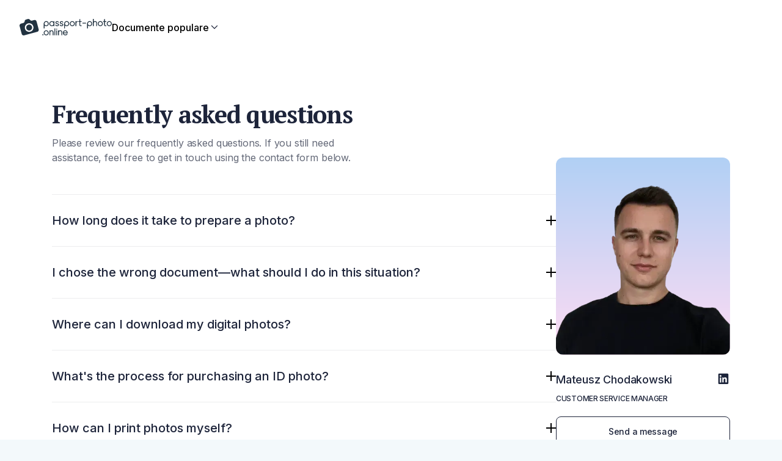

--- FILE ---
content_type: text/html
request_url: https://passport-photo.online/ro/contact
body_size: 56781
content:
<!DOCTYPE html><html lang="ro"><head><meta charSet="utf-8"/><meta name="viewport" content="width=device-width"/><meta name="apple-itunes-app" content="app-id=1500544448"/><meta name="description" content="Dacă aveți întrebări despre fotografii pentru documentele de identitate, nu ezitați să ne contactați!"/><meta name="google-site-verification" content="WLK0Y7Ft5ZiGJE7NC7ftkGM2EGG_4-5IuSgse2ISeB8"/><title>Contact</title><link rel="apple-touch-icon" sizes="180x180" media="(prefers-color-scheme: light)" href="/_static/apple-touch-icon-light.png"/><link rel="apple-touch-icon" sizes="180x180" media="(prefers-color-scheme: dark)" href="/_static/apple-touch-icon-dark.png"/><link rel="icon" type="image/png" sizes="16x16" media="(prefers-color-scheme: light)" href="/_static/favicon-16x16-light.png"/><link rel="icon" type="image/png" sizes="16x16" media="(prefers-color-scheme: dark)" href="/_static/favicon-16x16-dark.png"/><link rel="icon" type="image/png" sizes="32x32" media="(prefers-color-scheme: light)" href="/_static/favicon-32x32-light.png"/><link rel="icon" type="image/png" sizes="32x32" media="(prefers-color-scheme: dark)" href="/_static/favicon-32x32-dark.png"/><link rel="icon" href="/_static/favicon.svg" type="image/svg+xml"/><link rel="manifest" href="/_static/site.webmanifest"/><link href="https://passport-photo.online/ro/contact" rel="canonical"/><link href="https://passport-photo.online/ar-sa/tuasil" rel="alternate" hrefLang="ar-SA"/><link href="https://passport-photo.online/de-at/Kontakt" rel="alternate" hrefLang="de-AT"/><link href="https://passport-photo.online/de-ch/Kontakt" rel="alternate" hrefLang="de-CH"/><link href="https://passport-photo.online/de-de/Kontakt" rel="alternate" hrefLang="de"/><link href="https://passport-photo.online/el-gr/epikoinonia" rel="alternate" hrefLang="el"/><link href="https://passport-photo.online/en-au/contact" rel="alternate" hrefLang="en-AU"/><link href="https://passport-photo.online/en-ca/contact" rel="alternate" hrefLang="en-CA"/><link href="https://passport-photo.online/en-gb/contact" rel="alternate" hrefLang="en-GB"/><link href="https://passport-photo.online/en-ie/contact" rel="alternate" hrefLang="en-IE"/><link href="https://passport-photo.online/en-in/contact" rel="alternate" hrefLang="en-IN"/><link href="https://passport-photo.online/en-nz/contact" rel="alternate" hrefLang="en-NZ"/><link href="https://passport-photo.online/en-ph/contact" rel="alternate" hrefLang="en-PH"/><link href="https://passport-photo.online/en-sg/contact" rel="alternate" hrefLang="en-SG"/><link href="https://passport-photo.online/contact" rel="alternate" hrefLang="en"/><link href="https://passport-photo.online/en-za/contact" rel="alternate" hrefLang="en-ZA"/><link href="https://passport-photo.online/es-ar/Contacto" rel="alternate" hrefLang="es-AR"/><link href="https://passport-photo.online/es-cl/Contacto" rel="alternate" hrefLang="es-CL"/><link href="https://passport-photo.online/es-co/Contacto" rel="alternate" hrefLang="es-CO"/><link href="https://passport-photo.online/es-do/Contacto" rel="alternate" hrefLang="es-DO"/><link href="https://passport-photo.online/es-ec/Contacto" rel="alternate" hrefLang="es-EC"/><link href="https://passport-photo.online/es-es/Contacto" rel="alternate" hrefLang="es"/><link href="https://passport-photo.online/es-mx/Contacto" rel="alternate" hrefLang="es-MX"/><link href="https://passport-photo.online/fr-be/nous-contacter" rel="alternate" hrefLang="fr-BE"/><link href="https://passport-photo.online/fr-ca/nous-contacter" rel="alternate" hrefLang="fr-CA"/><link href="https://passport-photo.online/fr-ch/nous-contacter" rel="alternate" hrefLang="fr-CH"/><link href="https://passport-photo.online/fr-fr/nous-contacter" rel="alternate" hrefLang="fr"/><link href="https://passport-photo.online/hu/kapcsolat" rel="alternate" hrefLang="hu"/><link href="https://passport-photo.online/it-it/contatti" rel="alternate" hrefLang="it"/><link href="https://passport-photo.online/ja-jp/kontakuto" rel="alternate" hrefLang="ja"/><link href="https://passport-photo.online/ko-kr/jeobchog" rel="alternate" hrefLang="ko"/><link href="https://passport-photo.online/lt/Kontaktai" rel="alternate" hrefLang="lt"/><link href="https://passport-photo.online/nl-be/contact" rel="alternate" hrefLang="nl-BE"/><link href="https://passport-photo.online/nl-nl/contact" rel="alternate" hrefLang="nl"/><link href="https://passport-photo.online/pl/kontakt" rel="alternate" hrefLang="pl"/><link href="https://passport-photo.online/pt-br/contato" rel="alternate" hrefLang="pt-BR"/><link href="https://passport-photo.online/pt-pt/contato" rel="alternate" hrefLang="pt"/><link href="https://passport-photo.online/ro/contact" rel="alternate" hrefLang="ro"/><link href="https://passport-photo.online/ru-kz/kontakt" rel="alternate" hrefLang="ru-KZ"/><link href="https://passport-photo.online/ru-ua/kontakt" rel="alternate" hrefLang="ru-UA"/><link href="https://passport-photo.online/sv-se/Kontakt" rel="alternate" hrefLang="sv"/><link href="https://passport-photo.online/tr/iletisim" rel="alternate" hrefLang="tr"/><link href="https://passport-photo.online/uk-ua/kontakt" rel="alternate" hrefLang="uk"/><link href="https://passport-photo.online/vi-vn/lien-he" rel="alternate" hrefLang="vi"/><link href="https://passport-photo.online/zh-cn/lian-xi" rel="alternate" hrefLang="zh"/><link href="https://passport-photo.online/contact" rel="alternate" hrefLang="x-default"/><script type="application/ld+json">{"@context":"https://schema.org","@type":"Organization","@id":"#organization","name":"Passport Photo Online","url":"https://passport-photo.online","alternateName":"Passport Photo Online","legalName":"PhotoAiD S.A.","sameAs":["https://www.facebook.com/passportphotoonlinepl","https://www.instagram.com/passportphotoonline/","https://www.linkedin.com/company/passport-photo-online","https://www.youtube.com/channel/UC2BfzH3aAE2KvBYxFwPGEFg","https://twitter.com/passphotonline","https://pinterest.com/passport_photo_online/","https://g.co/kgs/snsihni","http://trustpilot.com/review/passport-photo.online"],"description":"Passport-Photo.Online is an online service for creating compliant passport and visa photos. It automatically adjusts uploaded pictures to meet specific country requirements, ensuring hassle-free, professional-quality photos for official documents.","keywords":["passport photo","visa photos","passport photo online","digital passport photos"],"knowsLanguage":["https://www.wikidata.org/wiki/Q1860","https://www.wikidata.org/wiki/Q809"],"foundingDate":"2012","vatID":"PL7831692257","taxID":"7831692257","publishingPrinciples":"https://passport-photo.online/blog/editorial-process/","knowsAbout":["https://www.wikidata.org/wiki/Q368344","https://www.wikidata.org/wiki/Q904029","https://www.wikidata.org/wiki/Q623045","https://www.wikidata.org/wiki/Q43812"],"address":{"@type":"PostalAddress","streetAddress":"Żurawia 71","addressLocality":"Białystok","addressRegion":"podlaskie","postalCode":"15-540","addressCountry":{"@type":"Country","name":"PL"}},"logo":{"@type":"ImageObject","caption":"Passport-Photo.Online","url":"https://passport-photo.online/_next/static/media/logo.eced2a91.png"},"contactPoint":{"@type":"ContactPoint","contactType":"customer service","email":"help@passport-photo.online","url":"https://passport-photo.online/contact"},"areaServed":["US","PL","FR","UK","DE","IT","PT"]}</script><script type="application/ld+json">{"@context":"https://schema.org","@type":"WebSite","name":"Passport-Photo.Online","url":"https://passport-photo.online"}</script><script type="application/ld+json">{"@context":"https://schema.org","@type":"HowTo","@id":"#howTo","name":"Cum să vă pregătiți?","step":[{"@type":"HowToStep","position":1,"name":"Distanța față de cameră","text":"Faceți fotografia de la o distanță de aproximativ 20 de centimetri de fața dumneavoastră. Ideal ar fi ca fotografia să fie făcută de o altă persoană.","image":"/_next/static/media/prepare1.7d21fa7b.png"},{"@type":"HowToStep","position":2,"name":"Priviți înspre cameră","text":"Plasați-vă fața în fața lentilei și păstrați o expresie neutră pe față. Țineți aparatul foto la înălțimea feței.","image":"/_next/static/media/prepare2.0498e1e2.png"},{"@type":"HowToStep","position":3,"name":"Iluminare uniformă","text":"Trebuie doar să stați cu fața la o sursă de lumină, cum ar fi o fereastră expusă. Nu vă faceți griji cu privire la fundal.","image":"/_next/static/media/prepare3.42b48b3d.png"}]}</script><meta name="next-head-count" content="63"/><link href="//cdn-4.convertexperiments.com" rel="preconnect"/><style id="stitches">--sxs{--sxs:0 t-evCqwp t-doBYLb}@media{:root,.t-evCqwp{--colors-color1:#3C3C45;--colors-color2:#000;--colors-color3:hsla(244, 72%, 57%, 1);--colors-color4:hsl(0, 100%, 100%);--colors-color5:transparent;--colors-color6:hsla(224, 34%, 17%, 1);--colors-color7:hsla(244, 72%, 57%, 1);--colors-color8:hsla(228, 93%, 95%, 1);--colors-color9:hsla(177, 62%, 49%, 1);--colors-color10:hsla(204, 93%, 56%, 1);--colors-color11:hsla(200, 73%, 78%, 1);--colors-color13:hsla(229, 18%, 64%, 1);--colors-color14:hsla(240, 11%, 98%, 1);--colors-color15:hsla(240, 100%, 99%, 1);--colors-color16:hsla(210, 64%, 95%, 1);--colors-color17:hsla(244, 72%, 57%, 1);--colors-color18:hsla(244, 72%, 57%, 1);--colors-color19:transparent;--colors-color20:transparent;--colors-color21:hsla(244, 72%, 57%, 1);--colors-color22:transparent;--colors-color23:transparent;--colors-color24:hsla(244, 72%, 57%, 1);--colors-color25:hsla(217, 100%, 49%, 1);--colors-color26:hsla(229, 18%, 64%, 1);--colors-color27:hsla(206, 8%, 84%, 1);--colors-color28:hsla(199, 40%, 88%, 1);--colors-color29:hsla(210, 40%, 4%, 1);--colors-color30:hsla(224, 34%, 17%, 1);--colors-color31:hsla(223, 51%, 90%, 1);--colors-color32:hsla(220, 18%, 97%, 1);--colors-accent1:hsla(154, 56%, 47%, 1);--colors-accent2:hsla(217, 100%, 49%, 1);--colors-formBg:hsl(0, 100%, 100%);--colors-error:hsla(353, 81%, 63%, 1);--colors-valid:hsl(154, 56%, 47%);--colors-errorBg:hsla(2, 100%, 95%, 1);--radii-r4:4px;--radii-r5:6px;--radii-r6:8px;--radii-r7:12px;--radii-r71:16px;--radii-r8:36px;--sizes-container1:1110px;--sizes-container2:950px;--sizes-sp1:5px;--sizes-sp2:10px;--sizes-sp3:15px;--sizes-sp4:20px;--sizes-sp5:25px;--sizes-sp6:30px;--sizes-sp65:32px;--sizes-sp7:35px;--sizes-sp8:40px;--sizes-sp9:45px;--sizes-sp11:55px;--sizes-sp12:64px;--sizes-sp13:65px;--sizes-sp14:70px;--sizes-sp15:75px;--fonts-primary:sans-serif;--fonts-secondary:sans-serif;--zIndices-input:10;--zIndices-header:20;--zIndices-stickyLayout:20;--zIndices-cookies:29;--zIndices-dialog:30;--section-primaryBackgroundColor:var(--colors-color5);--section-secondaryBackgroundColor:var(--colors-color5);--section-seoWidth:76.0000rem;--button-font:var(--fonts-primary);--button-letter:-0.0187rem;--button-radius:var(--radii-r6);--button-primaryColor:var(--colors-color4);--button-primaryBg:var(--colors-color3);--button-secondaryColor:var(--colors-color6);--button-secondaryBorder:var(--colors-color6);--button-secondaryBg:var(--colors-color5);--button-disabledBg:var(--colors-color13);--button-primaryDisabledColor:var(--colors-color4);--button-secondaryDisabledColor:var(--colors-color6);--button-primaryHoverBgColor:var(--colors-color17);--button-secondaryHoverTextColor:var(--colors-color18);--button-secondaryHoverBorderColor:var(--colors-color19);--button-secondaryHoverBgColor:var(--colors-color20);--buttonLink-hoverTextColor:var(--colors-color21);--buttonLink-hoverBorderColor:var(--colors-color22);--buttonLink-hoverBgColor:var(--colors-color23);--link-textColor:var(--colors-color25);--link-textColorHover:var(--colors-color24);--input-font:500 1.0000rem / 150% var(--fonts-primary);--input-letter:-0.0094rem;--input-labelFont:500 0.8750rem / 143% var(--fonts-primary);--input-labelLetter:-0.0088rem;--input-color:var(--colors-color2);--input-bgColor:var(--colors-formBg);--input-focusColor:var(--colors-color10);--input-chevronColor:var(--colors-color9);--input-optionFont:500 1.0000rem / 150% var(--fonts-primary);--input-selectedOptionFont:500 1.0000rem / 150% var(--fonts-primary);--input-selectedOptionColor:var(--colors-color10);--input-optionClickColor:var(--colors-color10);--input-optionHoverColor:var(--colors-color11);--input-neutralColor:var(--colors-color8);--input-borderRadius:var(--radii-r5);--input-padding:var(--sizes-sp3);--input-spacingY:var(--sizes-sp65);--input-placeholderFont:400 1.0000rem / 150% var(--fonts-primary);--input-placeholderColor:var(--colors-color26);--input-optionPadding:12px;--navigation-backgroundColor:var(--colors-color4);--navigation-stickyBoxShadow:0 1px 0 0 hsla(228, 93%, 95%, 1);--navigation-mobileHeight:66px;--navigation-height:100px;--navigation-itemFont:var(--fonts-primary);--navigation-itemFontMobile:var(--fonts-primary);--navigation-itemColor:var(--colors-color2);--navigation-ctaMobileFont:var(--fonts-primary);--accordion-contentFont:var(--fonts-primary);--accordion-contentColor:var(--colors-color2);--accordion-headerFont:var(--fonts-primary);--accordion-headerFontMobile:var(--fonts-primary);--accordion-headerColor:var(--colors-color2);--accordion-borderColor:var(--colors-color8);--accordion-paddingY:var(--sizes-sp65);--accordion-paddingYMobile:var(--sizes-sp65);--accordion-contentTransformTop:-16px;--card-borderRadius:var(--radii-r6);--checkbox-bgColor:var(--colors-color7);--checkbox-iconColor:#fff;--checkbox-labelFont:var(--fonts-primary);--checkbox-labelLetter:-0.0088rem;--checkbox-disabledBgColor:var(--colors-color8);--checkbox-radius:var(--radii-r4);--checkbox-cardBgColor:var(--colors-color15);--checkbox-uncheckedBgColor:transparent;--iconButton-size:50px;--iconButton-bgColor:var(--colors-formBg);--iconButton-iconColor:#1D253B;--overlay-bgColor:var(--colors-color2);--overlay-opacity:0.8;--dialog-bgColor:var(--colors-formBg);--dialog-borderRadius:var(--radii-r6);--dropdown-borderRadius:var(--radii-r7);--dropdown-borderColor:var(--colors-color8);--dropdown-bgColor:var(--colors-formBg);--dropdown-padding:var(--sizes-sp2);--dropdownItem-borderRadius:var(--radii-r5);--dropdownItem-bgColor:var(--colors-color16);--dropdownItem-horizontalPadding:var(--sizes-sp3);--dropdownItem-verticalPadding:var(--sizes-sp2);--badge-horizontalPadding:var(--sizes-sp3);--badge-verticalPadding:var(--sizes-sp1);--badge-spacing:var(--sizes-sp1);--badge-okColor:hsla(153, 55%, 46%, 1);--badge-okBgColor:hsla(155, 59%, 96%, 1);--badge-errorColor:hsla(353, 80%, 62%, 1);--badge-errorBgColor:hsla(2, 100%, 94%, 1);--tooltip-textColor:#fff;--tooltip-bgColor:var(--colors-color2);--cookie-margin:var(--sizes-sp3);--documentCard-border:initial;--documentCard-hoverBorderColor:transparent;--documentCard-textAlign:left;--documentCard-backgroundColor:var(--colors-color2);--documentCard-hoverBackgroundColor:var(--colors-color2);--documentCard-hoverBoxShadow:initial;--documentCard-smallDocumentNameFont:500 1.0000rem / 150% var(--fonts-primary);--documentCard-transition:border-color .2s, box-shadow .2s;--documentCardBig-paddingX:var(--sizes-sp5);--documentCardBig-paddingY:var(--sizes-sp5);--documentCardBig-imageProtrusion:-60px;--documentCardBig-maxWidth:350px;--documentCardBig-imageHeight:initial;--documentCardBig-imageHeightSmaller:initial;--documentCardBig-documentNameFont:500 1.0000rem / 150% var(--fonts-primary);--documentCardBig-documentNameFontSmaller:500 1.0000rem / 150% var(--fonts-primary);--documentCardBig-documentNameMargin:60px 0 10px 0;--documentCardBig-imageLeftPosition:0;--documentCardSmall-paddingX:var(--sizes-sp6);--documentCardSmall-paddingY:var(--sizes-sp6);--documentCardSmall-imageLeftPadding:25px;--documentCardSmall-imageProtrusion:-18px;--documentCardSmall-documentNameMargin:45px 0 5px 0;--documentCardSmall-imageHeight:initial;--documentCardSmall-documentNameFont:500 1.0000rem / 150% var(--fonts-primary);--documentCardSmall-imageLeftPosition:0;--documentCardSmallMobile-imageMaxWidth:76px;--documentCardSmallMobile-imageLeftPosition:25px;--documentCardSmallMobile-nameLeftMargin:0px;--documentCardSmallMobile-documentNameFont:500 1.0000rem / 150% var(--fonts-primary);--documentCardSmallMobile-minHeight:80px;--deliveryStatusBadge-font:700 1.1250rem / 150% var(--fonts-primary);--deliveryStatusBadge-letter:-0.0088rem;--deliveryStatusBadge-borderRadius:2px;--deliveryStatusBadge-pendingStatusBg:var(--colors-accent1);--deliveryStatusBadge-sentStatusBg:var(--colors-accent1);--orderSummary-orderSeparatorColor:var(--colors-accent1);--orderSummary-bottomSeparatorColor:var(--colors-accent1);--factChecker-primaryFontColor:initial;--factChecker-separatorColor:initial;--factChecker-expertBorderRadius:0.2500rem;--factChecker-expertPadding:6px 8px;--factChecker-expertFont:initial;--factChecker-expertFontColor:initial;--factChecker-expertBackgroundColor:initial;--factChecker-bioFont:initial;--factChecker-bioSmallerFont:initial;--factChecker-bioNameFont:initial;--factChecker-bioNameSmallerFont:initial;--factChecker-bioJobFontColor:initial;--factChecker-bioJobFont:initial;--factChecker-bioJobSmallerFont:initial;--factChecker-bioHorizontalSeparatorColor:var(--colors-accent1);--factChecker-bioLinkFont:400 0.8750rem / 164% var(--fonts-primary);--factChecker-bioRadius:0.5000rem;--factChecker-bioEditorialProcessLinkFont:initial;--factChecker-bioEditorialProcessLinkFontColor:initial;--unfinishedOrderPopup-collapsedBoxFont:600 1.0000rem / 157% var(--fonts-primary);--unfinishedOrderPopup-collapsedBoxBackgroundColor:initial;--unfinishedOrderPopup-collapsedBoxTextColor:initial;--unfinishedOrderPopup-collapsedBoxPadding:30px 15px;--unfinishedOrderPopup-collapsedBoxMobilePadding:10px 12px;--unfinishedOrderPopup-colapsedBoxBorderRadius:12px;--unfinishedOrderPopup-expandedBoxPadding:32px;--unfinishedOrderPopup-expandedBoxBorderRadius:0;--unfinishedOrderPopup-expandedBoxBorderRadiusMobile:0;--unfinishedOrderPopup-expandedBoxMobilePadding:32px;--unfinishedOrderPopup-expandedBoxBackgroundColor:initial;--unfinishedOrderPopup-expandedBoxTextFont:400 1.0000rem / 157% var(--fonts-primary);--unfinishedOrderPopup-expandedBoxMobileTextFont:400 0.8750rem / 153% var(--fonts-primary);--unfinishedOrderPopup-expandedBoxCountdownFont:800 1.1250rem / 139% var(--fonts-primary);--unfinishedOrderPopup-expandedBoxCountdownPadding:5px;--unfinishedOrderPopup-expandedBoxMobileCountdownFont:800 0.8750rem / 179% var(--fonts-primary);--unfinishedOrderPopup-expandedBoxCountdownBackgroundColor:initial;--unfinishedOrderPopup-expandedBoxCountdownColor:initial;--unfinishedOrderPopup-expandedBoxFinishOrderButtonPadding:11px 30px;--unfinishedOrderPopup-expandedBoxFinishOrderButtonMobilePadding:10px 23px;--unfinishedOrderPopup-expandedBoxFinishOrderButtonFont:600 1.1250rem / 139% var(--fonts-primary);--unfinishedOrderPopup-expandedBoxFinishOrderButtonMobileFont:600 1.1250rem / 139% var(--fonts-primary);--unfinishedOrderPopup-expandedBoxFinishOrderButtonColor:intial;--unfinishedOrderPopup-expandedBoxFinishOrderButtonBackgroundColor:initial;--unfinishedOrderPopup-expandedBoxFinishOrderButtonBorderRadius:initial;--trustpilot-fontColor:var(--colors-color6);--trustpilot-ratingFont:700 1.0000rem / 30px var(--fonts-primary);--trustpilot-reviewsFont:400 1.0000rem / 30px var(--fonts-primary);--mobileAppsBanner-borderBottom:1px solid var(--colors-color27);--mobileAppsBanner-bgColor:var(--colors-color4);--mobileAppsBanner-installButtonBgColor:var(--colors-color5);--mobileAppsBanner-installButtonColor:var(--colors-color2);--mobileAppsBanner-installButtonFont:600 0.8750rem / 18px var(--fonts-primary);--mobileAppsBanner-installButtonBorderRadius:var(--radii-r6);--mobileAppsBanner-installButtonMinWidth:77px;--mobileAppsBanner-appNameColor:var(--colors-color2);--mobileAppsBanner-appNameFont:600 1.0000rem / 16px var(--fonts-primary);--mobileAppsBanner-appDescriptionColor:var(--colors-color2);--mobileAppsBanner-appDescriptionFont:500 0.6250rem / 10px var(--fonts-primary);--mobileAppsBanner-appRatingNumberColor:var(--colors-color2);--mobileAppsBanner-appRatingNumberFont:600 0.7500rem / 12px var(--fonts-primary);--mobileAppsBanner-appOpinionsColor:var(--colors-color2);--mobileAppsBanner-appOpinionsFont:400 0.6250rem / 10px var(--fonts-primary);--threeElements-dotsContainerMarginTop:var(--sizes-sp2);--threeElements-slideDescriptionFont:var(--fonts-primary);--threeElements-headerDesktopFont:var(--fonts-primary);--threeElements-headerMobileFont:var(--fonts-primary);--carousel-selectedDotColor:var(--colors-color1);--carousel-dotColor:var(--colors-color28);--dropzone-overlayBgColor:var(--colors-color2);--heroCtaDropzone-width:450px;--heroCtaDropzone-backgroundImage:url("data:image/svg+xml,%3csvg width='100%25' height='100%25' xmlns='http://www.w3.org/2000/svg'%3e%3crect width='100%25' height='100%25' fill='none' rx='20' ry='20' stroke='%23000' stroke-width='4' stroke-dasharray='10%2c 10' stroke-dashoffset='15' stroke-linecap='butt'/%3e%3c/svg%3e");--heroCtaDropzone-padding:18px 34px 30px 37px;--heroCtaDropzone-textColor:var(--colors-color6);--heroCtaDropzone-descriptionMargin:0;--scrollToTopButton-backgroundColor:var(--colors-color13);--editor-headerFont:600 1.5000rem / 30px var(--fonts-primary);--editor-headerFontMobile:600 1.1250rem / 28px var(--fonts-primary);--editor-headerLetterSpacing:-0.0806rem;--editor-headerLetterSpacingMobile:-0.0625rem;--editor-descriptionTextFont:400 1.0000rem / 150% var(--fonts-primary);--editor-descriptionTextFontMobile:400 0.8750rem / 150% var(--fonts-primary);--editor-testNameFont:600 1.5000rem / 30px var(--fonts-primary);--editor-testNameFontMobile:600 1.1250rem / 28px var(--fonts-primary);--editor-statusBadgeFont:700 0.8750rem / 20px var(--fonts-primary);--editor-statusBorderTop:1px solid var(--colors-color5);--editor-bottomSectionBackgroundColor:var(--colors-color5);--editor-downloadSampleIconColor:var(--colors-color5);--editor-downloadSampleLeftMargin:3.0000rem;--editor-downloadSampleColor:var(--colors-color5);--editor-downloadSampleTextDecoration:none;--processing-headerFont:700 2.5000rem / 46px var(--fonts-primary);--processing-animationSliderColor:var(--colors-accent1);--processing-animationSliderUpGradient:linear-gradient(180deg, rgba(53, 186, 128, 0.70) 0%, rgba(53, 186, 128, 0.00) 25%);--processing-animationSliderDownGradient:linear-gradient(180deg, rgba(53, 186, 128, 0.00) 75%, rgba(53, 186, 128, 0.70) 100%);--processing-completedStepColor:var(--colors-accent1);--processing-completedStepNameColor:var(--colors-color2);--processing-activeStepNameColor:var(--colors-color2);--processing-activeStepCircleColor:var(--colors-color2);--processing-activeStepCircleOutlineColor:var(--colors-color5);--processing-futureStepColor:var(--colors-color5);--processing-stepsFont:500 1.5000rem / 30px var(--fonts-primary);--processing-stepsFontMobile:500 1.0000rem / 30px var(--fonts-primary);--processing-currentStepFontMobile:600 1.1250rem / 30px var(--fonts-primary);--newProcessing-headerFont:700 2.5000rem / 2.8750rem var(--fonts-primary);--newProcessing-animationSliderColor:var(--colors-accent1);--newProcessing-animationSliderUpGradient:linear-gradient(180deg, rgba(53, 186, 128, 0.70) 0%, rgba(53, 186, 128, 0.00) 25%);--newProcessing-animationSliderDownGradient:linear-gradient(180deg, rgba(53, 186, 128, 0.00) 75%, rgba(53, 186, 128, 0.70) 100%);--newProcessing-stepDescriptionColor:var(--colors-color13);--newProcessing-completedStepColor:var(--colors-accent1);--newProcessing-activeStepNameColor:var(--colors-color29);--newProcessing-activeStepCircleColor:var(--colors-color29);--newProcessing-activeStepCircleOutlineColor:var(--colors-color27);--newProcessing-futureStepNameColor:var(--colors-color26);--newProcessing-futureStepCircleColor:var(--colors-color26);--newProcessing-activeStepFont:600 1.3750rem / 1.7500rem var(--fonts-primary);--newProcessing-inactiveStepFont:500 1.3750rem / 1.7500rem var(--fonts-primary);--newProcessing-stepDescriptionFont:400 1.2500rem / 2.0000rem var(--fonts-primary);--newProcessing-currentStepFontMobile:600 1.1250rem / 1.7500rem var(--fonts-primary);--mobileTrustPilotBadge-photosTakenFont:400 0.7500rem / 16px var(--fonts-primary);--mobileTrustPilotBadge-photosTakenColor:var(--colors-color29);--mobileTrustPilotBadge-verticalSeparatorColor:var(--colors-color27);--drawer-headerFont:700 2.5000rem / 3.3125rem var(--fonts-secondary);--drawer-headerFontMobile:700 1.5000rem / 2.3750rem var(--fonts-secondary);--drawer-documentNameFont:600 1.5000rem / 1.8750rem var(--fonts-primary);--drawer-documentNameFontMobile:600 1.0000rem / 1.3750rem var(--fonts-primary);--drawer-documentRequirementsItemLabelFont:400 1.0000rem / 1.0000rem var(--fonts-primary);--drawer-documentRequirementsItemLabelFontMobile:400 0.8750rem / 1.0000rem var(--fonts-primary);--drawer-documentRequirementsItemValueFont:600 1.0000rem / 1.0000rem var(--fonts-primary);--drawer-documentRequirementsItemValueFontMobile:600 0.8750rem / 1.0000rem var(--fonts-primary);--drawer-footnoteFont:400 0.8750rem / 1.2500rem var(--fonts-primary);--drawer-footnoteFontMobile:400 0.7500rem / 1.0000rem var(--fonts-primary);--drawer-imageLabelFont:500 1.1250rem / 0.8750rem var(--fonts-primary);--drawer-imageLabelFontMobile:500 0.8750rem / 0.8750rem var(--fonts-primary);--drawer-errorFont:700 0.7500rem / 1.2500rem var(--fonts-primary);--drawer-imagesTitleFont:500 1.5000rem / 1.8750rem var(--fonts-primary);--drawer-imagesTitleColor:var(--colors-color2);--drawer-headerColor:var(--colors-color2);--drawer-footnoteColor:var(--colors-color2);--drawer-footnoteBgColor:var(--colors-color5);--drawer-footnoteBgColorMobile:var(--colors-color5);--drawer-footnoteBorderTopColor:var(--colors-color5);--drawer-documentSearchContainerBorderColor:var(--colors-color27);--drawer-documentSearchContainerBgColor:var(--colors-color5);--drawer-documentNameColor:var(--colors-color2);--drawer-documentRequirementsBorderColor:var(--colors-color5);--drawer-documentRequirementsItemLabelColor:var(--colors-color2);--drawer-documentRequirementsItemValueColor:var(--colors-color2);--drawer-imageLabelColor:var(--colors-color2);--drawer-imageLabelBgColor:var(--colors-color5);--drawer-imageLabelBorderColor:var(--colors-color5);--drawer-errorContainerBgColor:var(--colors-errorBg);--drawer-bottomSectionBgColor:var(--colors-color4);--drawer-separatorColor:var(--colors-color8);--drawer-selectOptionFont:400 1.0000rem / 1.5000rem var(--fonts-primary);--drawer-selectOptionFontMobile:400 0.8750rem / 1.2500rem var(--fonts-primary);--drawer-selectValueFont:400 1.0000rem / 1.5000rem var(--fonts-primary);--drawer-selectLabelColor:var(--colors-color2);--drawer-searchInputPlaceholderFont:400 0.8750rem / 1.2500rem var(--fonts-primary);--drawer-optionsGroupHeaderFont:600 0.8750rem / 1.2500rem var(--fonts-primary);--drawer-noResultsFont:400 0.8750rem / 1.2500rem var(--fonts-primary);--drawer-selectOptionBgColor:var(--colors-color4);--drawer-selectOptionHoverBgColor:var(--colors-color16);--drawer-selectOptionColor:var(--colors-color6);--drawer-selectValueColor:var(--colors-color6);--drawer-searchInputBorderColor:var(--colors-color2);--drawer-searchInputBgColor:var(--colors-color5);--drawer-searchInputPlaceholderColor:var(--colors-color26);--drawer-optionGroupHeaderColor:var(--colors-color6);--drawer-noResultsBottomBorderColor:var(--colors-color8);--drawer-noResultsColor:var(--colors-color6);--drawer-selectBoxHighlightColor:var(--colors-color10);--imageRequirementsFrame-lineColor:var(--colors-color2);--imageRequirementsFrame-dashedLinesColor:var(--colors-color2);--imageRequirementsFrame-backgroundColor:var(--colors-color2);--imageRequirementsFrame-color:var(--colors-color4);--imageRequirementsFrame-font:700 0.5500rem / 0.4541rem var(--fonts-primary);--furgonetka-primaryColor:black;--extraServices-highlyRecommendedBadgeFont:500 1.0000rem / 1.2875rem var(--fonts-primary);--photoCode-instructionsTitleFont:600 2.0000rem / 2.3750rem var(--fonts-primary);--photoCode-instructionsTitleFontMobile:600 1.5000rem / 1.8750rem var(--fonts-primary);--photoCode-instructionsTextColor:var(--colors-color2);--photoCode-instructionNumberBgColor:var(--colors-color5);--photoCode-instructionNumberTextColor:var(--colors-color2);--photoCode-instructionNumberFont:700 1.0000rem / 1.5000rem var(--fonts-primary);--photoCode-instructionTextFont:400 1.1250rem / 1.7500rem var(--fonts-primary);--photoCode-instructionTextFontMobile:400 1.0000rem / 1.5000rem var(--fonts-primary);--photoCode-imageContainerBgColor:var(--colors-color5);--photoCode-clipboardCopyBgColor:var(--colors-color5);--photoCode-clipboardCopyFont:700 1.1250rem / 1.7500rem var(--fonts-primary);--photoCode-clipboardCopyFontMobile:700 1.0000rem / 1.7500rem var(--fonts-primary);--photoCode-clipboardCopyTitleFont:600 1.1250rem / 1.7500rem var(--fonts-primary);--photoCode-clipboardCopyTitleFontMobile:600 1.1250rem / 1.5000rem var(--fonts-primary);--photoCode-clipboardCopyFontColor:var(--colors-color2);--photoCode-clipboardCopyDescFont:400 1.0000rem / 1.5000rem var(--fonts-primary);--photoCode-clipboardCopyHowToApplyFont:400 1.0000rem / 1.2500rem var(--fonts-primary);--photoCode-clipboardCopyHowToApplyColor:var(--colors-color2);--photoCode-clipboardCopyTooltipFont:500 1.0000rem / 1.0000rem var(--fonts-primary);--photoCode-usageRecommendationBgColor:var(--colors-color5);--photoCode-usageRecommendationFont:400 1.0000rem / 1.5000rem var(--fonts-primary);--photoCode-usageRecommendationFontMobile:400 0.8750rem / 1.2500rem var(--fonts-primary);--photoCode-usageRecommendationTextColor:var(--colors-color2);--pickupPointsMap-modalTitleFont:600 2.0000rem / 2.3750rem var(--fonts-primary);--pickupPointsMap-modalTitleFontMobile:600 1.1250rem / 1.5000rem var(--fonts-primary);--pickupPointsMap-popupFont:400 1.1250rem / 1.5000rem var(--fonts-primary);--pickupPointsMap-popupFontMobile:400 0.8750rem / 1.5000rem var(--fonts-primary);--pickupPointsMap-popupFontColor:var(--colors-color30);--pickupPointsMap-searchButtonFont:500 1.0000rem / 1.5000rem var(--fonts-primary);--pickupPointsMap-popupBorderTopMobile:1px solid var(--colors-color31);--photoRetouch-photoContainerBgColor:var(--colors-color32);--photoRetouch-descriptionTitleFont:500 0.8750rem / 1.5000rem var(--fonts-primary);--photoRetouch-learnMoreButtonColor:var(--colors-color25);--photoRetouch-learnMoreButtonFont:400 0.7500rem / 1.0000rem var(--fonts-primary);--photoRetouch-dialogTitleFont:600 1.2500rem / 1.5586rem var(--fonts-primary);--photoRetouch-dialogTitleFontMobile:600 1.1250rem / 1.5000rem var(--fonts-primary);--photoRetouch-dialogImageContainerBgColor:var(--colors-color32);--photoRetouch-dialogImageLabelFont:600 1.3979rem / 2.0968rem var(--fonts-primary);--photoRetouch-dialogImageLabelFontMobile:600 0.8215rem / 1.2322rem var(--fonts-primary);--photoRetouch-retouchItemFont:400 1.0000rem / 1.5586rem var(--fonts-primary);--photoRetouch-specificRequestsTitleFont:600 1.0000rem / 1.5586rem var(--fonts-primary);--photoRetouch-specificRequestsTitleFontMobile:600 1.0000rem / 1.4375rem var(--fonts-primary);--photoRetouch-specificRequestsDescriptionFont:400 0.8750rem / 1.2339rem var(--fonts-primary);--photoRetouch-specificRequestsDescriptionFontMobile:400 0.8750rem / 1.5586rem var(--fonts-primary);--navbar-wrapperMaxWidth:1440px;--navbar-fontColor:var(--colors-color6);--navbar-fontColorSecondary:var(--colors-color13);--navbar-activeColor:var(--colors-color3);--navbar-mobileSeparatorColor:var(--colors-color8);--navbar-barShadow:0 1px 0 0 hsla(228, 93%, 95%, 1);--navbar-mostPopularBadgeColor:var(--colors-color7);--navbar-highlightedDocumentBgColor:var(--colors-color7);--navbar-submenuItemHoverColor:var(--colors-color16);--navbar-underlineColor:var(--colors-color3);--documentAlternativePicker-headerFont:700 2.5000rem / 3.3158rem var(--fonts-secondary);--documentAlternativePicker-headerFontMobile:700 2.0000rem / 2.7500rem var(--fonts-secondary);--documentAlternativePicker-alternativeCardBorderRadius:8px;--documentAlternativePicker-alternativeCardBorderColor:var(--colors-color5);--documentAlternativePicker-alternativeCardBackgroundColor:var(--colors-color5);--documentAlternativePicker-alternativeCardRadioButtonBorderColor:var(--colors-color5);--documentAlternativePicker-alternativeCardSelectedRadioButtonBackgroundColor:var(--colors-color5);--documentAlternativePicker-alternativeCardTitleFont:500 1.5000rem / 1.8750rem var(--fonts-primary);--documentAlternativePicker-alternativeCardTitleFontMobile:600 1.0000rem / 1.7500rem var(--fonts-primary);--documentAlternativePicker-alternativeCardTitleColor:var(--colors-color2);--documentAlternativePicker-alternativeCardDescriptionFont:400 1.0000rem / 1.5000rem var(--fonts-primary);--documentAlternativePicker-alternativeCardDescriptionFontMobile:400 0.8750rem / 1.5000rem var(--fonts-primary);--documentAlternativePicker-alternativeCardDescriptionColor:var(--colors-color2);--documentAlternativePicker-alternativeCardRequirementsBackgroundColor:var(--colors-color5);--documentAlternativePicker-alternativeCardRequirementsBorderRadius:8px;--documentAlternativePicker-requirementsTitleFont:700 1.0000rem / 1.1250rem var(--fonts-primary);--documentAlternativePicker-requirementsTitleColor:var(--colors-color2);--documentAlternativePicker-requirementBackgroundColor:var(--colors-color5);--documentAlternativePicker-requirementNameFont:400 1.0000rem / 1.0000rem var(--fonts-primary);--documentAlternativePicker-requirementNameFontMobile:400 0.7500rem / 1.0000rem var(--fonts-primary);--documentAlternativePicker-requirementNameColor:var(--colors-color2);--documentAlternativePicker-requirementValueFont:600 1.0000rem / 1.0000rem var(--fonts-primary);--documentAlternativePicker-requirementValueFontMobile:600 0.7500rem / 1.0000rem var(--fonts-primary);--documentAlternativePicker-requirementValueColor:var(--colors-color2);--documentAlternativePicker-requirementsToggleFont:400 0.8750rem / 1.5000rem var(--fonts-primary);--documentAlternativePicker-requirementsToggleColor:var(--colors-color2);--documentAlternativePicker-selectedAlternativeCardBorderColor:var(--colors-color3);--startScreenQrPriority-qrTitleFont:600 1.5000rem / 1.8750rem var(--fonts-primary);--startScreenQrPriority-qrTitleAccentColor:var(--colors-color2);--startScreenQrPriority-qrTitleColor:var(--colors-color2);--startScreenQrPriority-guideLineFont:400 1.0000rem / 1.5000rem var(--fonts-primary);--startScreenQrPriority-guideLineColor:var(--colors-color2);--startScreenQrPriority-photoLabelFont:600 0.9375rem / 1.0625rem var(--fonts-primary);--startScreenQrPriority-photoLabelColor:var(--colors-color2);--startScreenQrPriority-dividerFont:400 1.0000rem / 1.5000rem var(--fonts-primary);--startScreenQrPriority-dividerColor:var(--colors-color2);--startScreenQrPriority-webcamLinkFont:500 1.0000rem / 1.5000rem var(--fonts-primary);--getApp-backgroundColor:var(--colors-color8);--getApp-titleFont:600 1.5000rem / 1.8750rem var(--fonts-primary);--getApp-titleLetterSpacing:-0.0469rem;--getApp-textFont:400 0.8750rem / 1.2500rem var(--fonts-primary);--getApp-textLetterSpacing:-0.0088rem;--twoColumnsSectionLayout-gap:48px;--twoColumnsSectionLayout-gapMobile:32px;--twoColumnsSectionLayout-headerColor:var(--colors-color2);--twoColumnsSectionLayout-headerFont:700 2.5000rem / 2.8750rem var(--fonts-secondary);--twoColumnsSectionLayout-headerFontMobile:600 2.0000rem / 2.3750rem var(--fonts-primary);--twoColumnsSectionLayout-headerLetterSpacing:-0.0806rem;--twoColumnsSectionLayout-headerLetterSpacingMobile:-0.0625rem;--twoColumnsSectionLayout-itemBottomMargin:24px;--twoColumnsSectionLayout-itemHeadingMargin:16px;--twoColumnsSectionLayout-itemNumberFont:700 0.7015rem / 0.7015rem var(--fonts-primary);--twoColumnsSectionLayout-itemHeadingFont:600 1.5000rem / 1.8750rem var(--fonts-primary);--twoColumnsSectionLayout-itemHeadingLetterSpacing:-0.0469rem;--twoColumnsSectionLayout-itemSmallHeadingFont:600 1.1250rem / 1.7500rem var(--fonts-primary);--twoColumnsSectionLayout-itemDescriptionFont:400 0.8750rem / 1.2500rem var(--fonts-primary);--twoColumnsSectionLayout-itemHeadingColor:var(--colors-color2);--twoColumnsSectionLayout-itemDescriptionColor:var(--colors-color2);--twoColumnsSectionLayout-itemNumberColor:var(--colors-color2);--twoColumnsSectionLayout-itemBorderColor:var(--colors-color2);--twoColumnsSectionLayout-activeItemBorderColor:var(--colors-color2);--twoColumnsSectionLayout-itemNumberBackgroundColor:var(--colors-color5);--twoColumnsSectionLayout-activeItemNumberBackgroundColor:var(--colors-color5);--twoColumnsSectionLayout-itemNumberCircleBackground:var(--colors-color5);--twoColumnsSectionLayout-itemNumberCircleBoxShadow:initial;--twoColumnsSectionLayout-activeItemHeadingColor:var(--colors-color2);--twoColumnsSectionLayout-activeItemDescriptionColor:var(--colors-color2);--twoColumnsSectionLayout-activeItemNumberCircleBackground:var(--colors-color2);--twoColumnsSectionLayout-rightColumnGap:48px;--twoColumnsSectionLayout-rightColumnGapMobile:32px;--carouselSection-slideGap:12px;--carouselSection-dotButtonsGap:6px;--carouselSection-dotButtonColor:var(--colors-color2);--carouselSection-dotButtonActiveColor:var(--colors-color2);--carouselSection-dotButtonsTopMargin:32px;--carouselSection-contentGap:24px;--carouselSection-descriptionGap:12px;--twoColumnsSection-contentGap:64px;--twoColumnsSection-contentGapMobile:32px;--tabsSection-gridGap:40px 56px;--tabsSection-tabListGap:40px;--stepsSection-gridGap:48px;--stepsSection-stepsGap:40px 48px;--stepsSection-itemGap:8px;--accordionTabsSection-gap:64px 84px;--accordionTabsSection-itemHeadingIconSize:40px;--germanLegislationBanner-backgroundColor:var(--colors-color2);--germanLegislationBanner-fontColor:var(--colors-color2);--contactPageFAQ-titleFont:700 2.5000rem / 2.8750rem var(--fonts-secondary);--contactPageFAQ-titleFontMobile:700 1.7500rem / 1.9375rem var(--fonts-secondary);--contactPageFAQ-titleFontColor:var(--colors-color2);--contactPageFAQ-subtitleFont:400 1.0000rem / 1.5000rem var(--fonts-primary);--contactPageFAQ-subtitleFontColor:var(--colors-color2);--contactPageFAQ-answerFont:400 1.0000rem / 1.5000rem var(--fonts-primary);--contactPageFAQ-answerFontColor:var(--colors-color2);--contactPageFAQ-imageBackground:var(--colors-color5);--contactPageFAQ-contactPersonNameFont:500 1.1250rem / 1.7500rem var(--fonts-primary);--contactPageFAQ-contactPersonNameColor:var(--colors-color2);--contactPageFAQ-contactPersonPositionFont:500 0.7500rem / 1.1250rem var(--fonts-primary);--contactPageFAQ-contactPersonPositionColor:var(--colors-color2);--sidebar-closeIconStrokeColor:var(--colors-color2);--sidebar-closeIconFillColor:var(--colors-color2);--editorSidebar-titleColor:var(--colors-color2);--editorSidebar-titleFont:700 2.0000rem / 2.3750rem var(--fonts-secondary);--editorSidebar-titleLetterSpacing:-0.0625rem;--editorSidebar-titleMobileFont:700 2.0000rem / 2.3750rem var(--fonts-secondary);--editorSidebar-descriptionColor:var(--colors-color2);--editorSidebar-descriptionFont:400 1.0000rem / 1.5000rem var(--fonts-primary);--editorSidebar-descriptionLetterSpacing:-0.0094rem;--editorSidebar-descriptionMobileFont:400 0.8750rem / 1.2500rem var(--fonts-primary);--editorSidebar-descriptionMobileLetterSpacing:-0.0088rem;--editorSidebar-photoOutlineColor:#fff;--editorSidebar-retakeButtonColor:var(--colors-color2);--editorSidebar-retakeButtonFont:400 1.0000rem / 1.5000rem var(--fonts-primary);--editorSidebar-retakeButtonLetterSpacing:-0.0094rem;--editorSidebar-trustPilotFooterTitleColor:var(--colors-color2);--editorSidebar-trustPilotFooterTitleFont:300 1.5000rem / 1.8750rem var(--fonts-primary);--editorSidebar-trustPilotFooterTitleLetterSpacing:-0.0469rem;--editorSidebar-trustPilotFooterTitleMobileFont:400 0.8750rem / 1.2500rem var(--fonts-primary);--editorSidebar-trustPilotFooterTitleMobileLetterSpacing:-0.0088rem;--editorSidebar-trustPilotFooterBgColor:var(--colors-color5);--editorSidebar-trustPilotFooterRatingColor:var(--colors-color2);--editorSidebar-trustPilotFooterRatingFontWeight:700;--editorSidebar-trustPilotFooterReviewsColor:var(--colors-color2);--editorSidebar-orDividerColor:var(--colors-color2);--editorSidebar-orDividerFont:300 1.0000rem / 1.5000rem var(--fonts-primary);--editorSidebar-orDividerLetterSpacing:-0.0094rem;--blikCode-inputFont:400 1.0000rem / 1.5000rem var(--fonts-primary);--blikCode-inputTextColor:var(--colors-color2);--blikCode-inputFilledTextColor:var(--colors-color2);--blikCode-caretColor:var(--colors-color2);--blikCode-descriptionFont:400 0.8750rem / 1.2500rem var(--fonts-primary);--blikCode-descriptionFontMobile:400 0.7500rem / 1.1250rem var(--fonts-primary);--blikCode-descriptionTextColor:var(--colors-color2);--blikCode-pendingModalTitleFont:700 2.5000rem / 2.8750rem var(--fonts-secondary);--blikCode-pendingModalTitleFontMobile:700 1.5000rem / 1.8750rem var(--fonts-secondary);--blikCode-pendingModalTitleLetterSpacing:-0.0806rem;--blikCode-pendingModalTitleLetterSpacingMobile:-0.0625rem;--blikCode-pendingModalTitleColor:var(--colors-color2);--blikCode-pendingModalDescriptionFont:400 1.1250rem / 1.7500rem var(--fonts-primary);--blikCode-pendingModalDescriptionFontMobile:400 1.0000rem / 1.5000rem var(--fonts-primary);--blikCode-pendingModalDescriptionLetterSpacing:-0.0125rem;--blikCode-pendingModalDescriptionLetterSpacingMobile:-0.0094rem;--blikCode-pendingModalDescriptionColor:var(--colors-color2);--blikCode-pendingModalCancelButtonFont:600 1.1250rem / 1.7500rem var(--fonts-primary);--blikCode-pendingModalCancelButtonFontMobile:500 1.0000rem / 1.5000rem var(--fonts-primary);--blikCode-pendingModalCancelButtonTextColor:var(--colors-color2);--blikCode-pendingModalCancelButtonLetterSpacing:-0.0125rem;--blikCode-pendingModalCancelButtonLetterSpacingMobile:-0.0187rem}.t-doBYLb{--colors-color1:#3C3C45;--colors-color2:#000;--colors-color3:hsla(244, 72%, 57%, 1);--colors-color4:hsl(0, 100%, 100%);--colors-color5:transparent;--colors-color6:hsla(224, 34%, 17%, 1);--colors-color7:hsla(244, 72%, 57%, 1);--colors-color8:hsla(228, 93%, 95%, 1);--colors-color9:hsla(177, 62%, 49%, 1);--colors-color10:hsla(204, 93%, 56%, 1);--colors-color11:hsla(200, 73%, 78%, 1);--colors-color13:hsla(229, 18%, 64%, 1);--colors-color14:hsla(240, 11%, 98%, 1);--colors-color15:hsla(240, 100%, 99%, 1);--colors-color16:hsla(210, 64%, 95%, 1);--colors-color17:hsl(244, 53%, 44%, 1);--colors-color18:hsla(244, 72%, 57%, 1);--colors-color19:hsla(244, 72%, 57%, 1);--colors-color20:transparent;--colors-color21:hsla(244, 72%, 57%, 1);--colors-color22:hsla(244, 72%, 57%, 1);--colors-color23:transparent;--colors-color24:hsla(244, 72%, 57%, 1);--colors-color25:hsla(217, 100%, 49%, 1);--colors-color26:hsla(229, 18%, 64%, 1);--colors-color27:hsla(206, 8%, 84%, 1);--colors-color28:hsla(199, 40%, 88%, 1);--colors-color29:hsla(210, 40%, 4%, 1);--colors-color30:hsla(224, 34%, 17%, 1);--colors-color31:hsla(223, 51%, 90%, 1);--colors-color32:hsla(220, 18%, 97%, 1);--colors-accent1:hsla(154, 56%, 47%, 1);--colors-accent2:hsla(217, 100%, 49%, 1);--colors-formBg:hsl(0, 100%, 100%);--colors-error:hsla(353, 81%, 63%, 1);--colors-valid:hsl(154, 56%, 47%);--colors-errorBg:hsla(2, 100%, 95%, 1);--radii-r4:4px;--radii-r5:6px;--radii-r6:8px;--radii-r7:12px;--radii-r71:16px;--radii-r8:36px;--sizes-container1:1110px;--sizes-container2:950px;--sizes-sp1:5px;--sizes-sp2:10px;--sizes-sp3:15px;--sizes-sp4:20px;--sizes-sp5:25px;--sizes-sp6:30px;--sizes-sp65:32px;--sizes-sp7:35px;--sizes-sp8:40px;--sizes-sp9:45px;--sizes-sp11:55px;--sizes-sp12:64px;--sizes-sp13:65px;--sizes-sp14:70px;--sizes-sp15:75px;--fonts-primary:'__Inter_ddc260', '__Inter_Fallback_ddc260';--fonts-secondary:'__PT_Serif_e77f84', '__PT_Serif_Fallback_e77f84';--zIndices-input:10;--zIndices-header:20;--zIndices-stickyLayout:20;--zIndices-cookies:29;--zIndices-dialog:30;--section-primaryBackgroundColor:hsla(197, 54%, 97%, 1);--section-secondaryBackgroundColor:hsl(0, 100%, 100%);--section-seoWidth:50.0000rem;--button-font:500 1.0000rem / 1.5000rem '__Inter_ddc260', '__Inter_Fallback_ddc260';--button-letter:-0.0187rem;--button-radius:var(--radii-r6);--button-primaryColor:var(--colors-color4);--button-primaryBg:var(--colors-color3);--button-secondaryColor:var(--colors-color6);--button-secondaryBorder:var(--colors-color6);--button-secondaryBg:var(--colors-color5);--button-disabledBg:var(--colors-color13);--button-primaryDisabledColor:var(--colors-color4);--button-secondaryDisabledColor:var(--colors-color6);--button-primaryHoverBgColor:var(--colors-color17);--button-secondaryHoverTextColor:var(--colors-color18);--button-secondaryHoverBorderColor:var(--colors-color19);--button-secondaryHoverBgColor:var(--colors-color20);--buttonLink-hoverTextColor:var(--colors-color21);--buttonLink-hoverBorderColor:var(--colors-color22);--buttonLink-hoverBgColor:var(--colors-color23);--link-textColor:var(--colors-color25);--link-textColorHover:var(--colors-color24);--input-font:400 1.0000rem / 1.5000rem '__Inter_ddc260', '__Inter_Fallback_ddc260';--input-letter:-0.0094rem;--input-labelFont:500 0.8750rem / 1.2500rem '__Inter_ddc260', '__Inter_Fallback_ddc260';--input-labelLetter:-0.0088rem;--input-color:var(--colors-color2);--input-bgColor:var(--colors-formBg);--input-focusColor:var(--colors-color10);--input-chevronColor:var(--colors-color9);--input-optionFont:400 0.8750rem / 1.2500rem '__Inter_ddc260', '__Inter_Fallback_ddc260';--input-selectedOptionFont:600 0.8750rem / 1.2500rem '__Inter_ddc260', '__Inter_Fallback_ddc260';--input-selectedOptionColor:hsla(224, 34%, 17%, 1);--input-optionClickColor:hsla(200, 73%, 78%, 1);--input-optionHoverColor:var(--colors-color11);--input-neutralColor:var(--colors-color8);--input-borderRadius:var(--radii-r5);--input-padding:var(--sizes-sp3);--input-spacingY:var(--sizes-sp65);--input-placeholderFont:400 1.0000rem / 1.5000rem '__Inter_ddc260', '__Inter_Fallback_ddc260';--input-placeholderColor:var(--colors-color26);--input-optionPadding:12px;--navigation-backgroundColor:var(--colors-color4);--navigation-stickyBoxShadow:0 1px 0 0 hsla(228, 93%, 95%, 1);--navigation-mobileHeight:66px;--navigation-height:100px;--navigation-itemFont:600 1.0000rem / 1.3750rem '__Inter_ddc260', '__Inter_Fallback_ddc260';--navigation-itemFontMobile:600 1.1250rem / 1.5000rem '__Inter_ddc260', '__Inter_Fallback_ddc260';--navigation-itemColor:hsla(224, 34%, 17%, 1);--navigation-ctaMobileFont:500 0.8750rem / 1.2500rem '__Inter_ddc260', '__Inter_Fallback_ddc260';--accordion-contentFont:400 0.8750rem / 1.2500rem '__Inter_ddc260', '__Inter_Fallback_ddc260';--accordion-contentColor:var(--colors-color2);--accordion-headerFont:500 1.2500rem / 1.5000rem '__Inter_ddc260', '__Inter_Fallback_ddc260';--accordion-headerFontMobile:500 1.1250rem / 1.7500rem '__Inter_ddc260', '__Inter_Fallback_ddc260';--accordion-headerColor:var(--colors-color2);--accordion-borderColor:hsla(210, 6%, 93%, 1);--accordion-paddingY:var(--sizes-sp65);--accordion-paddingYMobile:var(--sizes-sp65);--accordion-contentTransformTop:-16px;--card-borderRadius:var(--radii-r6);--checkbox-bgColor:var(--colors-color7);--checkbox-iconColor:#fff;--checkbox-labelFont:var(--fonts-primary);--checkbox-labelLetter:-0.0088rem;--checkbox-disabledBgColor:var(--colors-color8);--checkbox-radius:var(--radii-r4);--checkbox-cardBgColor:var(--colors-color15);--checkbox-uncheckedBgColor:transparent;--iconButton-size:50px;--iconButton-bgColor:var(--colors-formBg);--iconButton-iconColor:#1D253B;--overlay-bgColor:var(--colors-color2);--overlay-opacity:0.8;--dialog-bgColor:var(--colors-formBg);--dialog-borderRadius:0px;--dropdown-borderRadius:var(--radii-r7);--dropdown-borderColor:var(--colors-color8);--dropdown-bgColor:var(--colors-formBg);--dropdown-padding:var(--sizes-sp2);--dropdownItem-borderRadius:var(--radii-r5);--dropdownItem-bgColor:var(--colors-color16);--dropdownItem-horizontalPadding:var(--sizes-sp3);--dropdownItem-verticalPadding:var(--sizes-sp2);--badge-horizontalPadding:var(--sizes-sp3);--badge-verticalPadding:var(--sizes-sp1);--badge-spacing:var(--sizes-sp1);--badge-okColor:hsla(153, 55%, 46%, 1);--badge-okBgColor:hsla(155, 59%, 96%, 1);--badge-errorColor:hsla(353, 80%, 62%, 1);--badge-errorBgColor:hsla(2, 100%, 94%, 1);--tooltip-textColor:#fff;--tooltip-bgColor:var(--colors-color2);--cookie-margin:var(--sizes-sp3);--documentCard-border:initial;--documentCard-hoverBorderColor:transparent;--documentCard-textAlign:left;--documentCard-backgroundColor:hsla(197, 54%, 97%, 1);--documentCard-hoverBackgroundColor:hsla(223, 51%, 90%, 1);--documentCard-hoverBoxShadow:initial;--documentCard-smallDocumentNameFont:500 1.0000rem / 150% var(--fonts-primary);--documentCard-transition:background-color .2s;--documentCardBig-paddingX:var(--sizes-sp5);--documentCardBig-paddingY:var(--sizes-sp5);--documentCardBig-imageProtrusion:-60px;--documentCardBig-maxWidth:350px;--documentCardBig-imageHeight:320px;--documentCardBig-imageHeightSmaller:267px;--documentCardBig-documentNameFont:600 1.5000rem / 1.8750rem '__Inter_ddc260', '__Inter_Fallback_ddc260';--documentCardBig-documentNameFontSmaller:600 1.1250rem / 1.5000rem '__Inter_ddc260', '__Inter_Fallback_ddc260';--documentCardBig-documentNameMargin:60px 0 10px 0;--documentCardBig-imageLeftPosition:var(--documentCardBig-paddingX);--documentCardSmall-paddingX:var(--sizes-sp6);--documentCardSmall-paddingY:var(--sizes-sp6);--documentCardSmall-imageLeftPadding:25px;--documentCardSmall-imageProtrusion:-18px;--documentCardSmall-documentNameMargin:45px 0 5px 0;--documentCardSmall-imageHeight:150px;--documentCardSmall-documentNameFont:600 1.0000rem / 1.5000rem '__Inter_ddc260', '__Inter_Fallback_ddc260';--documentCardSmall-imageLeftPosition:var(--documentCardSmall-paddingX);--documentCardSmallMobile-imageMaxWidth:76px;--documentCardSmallMobile-imageLeftPosition:25px;--documentCardSmallMobile-nameLeftMargin:0px;--documentCardSmallMobile-documentNameFont:600 1.0000rem / 1.5000rem '__Inter_ddc260', '__Inter_Fallback_ddc260';--documentCardSmallMobile-minHeight:105px;--deliveryStatusBadge-font:700 0.6250rem / 1.0000rem '__Inter_ddc260', '__Inter_Fallback_ddc260';--deliveryStatusBadge-letter:-0.0088rem;--deliveryStatusBadge-borderRadius:2px;--deliveryStatusBadge-pendingStatusBg:hsla(35, 100%, 50%, 1);--deliveryStatusBadge-sentStatusBg:hsla(154, 56%, 47%, 1);--orderSummary-orderSeparatorColor:hsla(228, 93%, 95%, 1);--orderSummary-bottomSeparatorColor:hsla(229, 18%, 64%, 1);--factChecker-primaryFontColor:hsla(224, 34%, 17%, 1);--factChecker-separatorColor:hsla(228, 93%, 95%, 1);--factChecker-expertBorderRadius:0.2500rem;--factChecker-expertPadding:6px 8px;--factChecker-expertFont:600 0.8750rem / 0.9375rem '__Inter_ddc260', '__Inter_Fallback_ddc260';--factChecker-expertFontColor:hsla(154, 56%, 26%, 1);--factChecker-expertBackgroundColor:hsla(152, 48%, 95%, 1);--factChecker-bioFont:400 0.8750rem / 1.4375rem '__Inter_ddc260', '__Inter_Fallback_ddc260';--factChecker-bioSmallerFont:400 0.7500rem / 1.2500rem '__Inter_ddc260', '__Inter_Fallback_ddc260';--factChecker-bioNameFont:500 1.0000rem / 1.3750rem '__Inter_ddc260', '__Inter_Fallback_ddc260';--factChecker-bioNameSmallerFont:500 0.7500rem / 1.0625rem '__Inter_ddc260', '__Inter_Fallback_ddc260';--factChecker-bioJobFontColor:hsla(223, 14%, 34%, 1);--factChecker-bioJobFont:400 0.8750rem / 1.2500rem '__Inter_ddc260', '__Inter_Fallback_ddc260';--factChecker-bioJobSmallerFont:400 0.7500rem / 1.0625rem '__Inter_ddc260', '__Inter_Fallback_ddc260';--factChecker-bioHorizontalSeparatorColor:hsla(228, 93%, 95%, 1);--factChecker-bioLinkFont:400 0.8750rem / 1.4375rem '__Inter_ddc260', '__Inter_Fallback_ddc260';--factChecker-bioRadius:0.5000rem;--factChecker-bioEditorialProcessLinkFont:400 0.8750rem / 1.4375rem '__Inter_ddc260', '__Inter_Fallback_ddc260';--factChecker-bioEditorialProcessLinkFontColor:hsla(225, 9%, 45%, 1);--unfinishedOrderPopup-collapsedBoxFont:600 1.0000rem / 1.5625rem '__Inter_ddc260', '__Inter_Fallback_ddc260';--unfinishedOrderPopup-collapsedBoxBackgroundColor:hsla(224, 34%, 17%, 1);--unfinishedOrderPopup-collapsedBoxTextColor:hsl(0, 100%, 100%);--unfinishedOrderPopup-collapsedBoxPadding:30px 15px;--unfinishedOrderPopup-collapsedBoxMobilePadding:10px 12px;--unfinishedOrderPopup-colapsedBoxBorderRadius:12px;--unfinishedOrderPopup-expandedBoxPadding:32px;--unfinishedOrderPopup-expandedBoxBorderRadius:0;--unfinishedOrderPopup-expandedBoxBorderRadiusMobile:0;--unfinishedOrderPopup-expandedBoxMobilePadding:32px;--unfinishedOrderPopup-expandedBoxBackgroundColor:hsl(0, 100%, 100%);--unfinishedOrderPopup-expandedBoxTextFont:400 1.0000rem / 1.5625rem '__Inter_ddc260', '__Inter_Fallback_ddc260';--unfinishedOrderPopup-expandedBoxMobileTextFont:400 0.8750rem / 1.3125rem '__Inter_ddc260', '__Inter_Fallback_ddc260';--unfinishedOrderPopup-expandedBoxCountdownFont:800 1.1250rem '__Inter_ddc260', '__Inter_Fallback_ddc260';--unfinishedOrderPopup-expandedBoxCountdownPadding:5px;--unfinishedOrderPopup-expandedBoxMobileCountdownFont:800 0.8750rem / 1.3125rem '__Inter_ddc260', '__Inter_Fallback_ddc260';--unfinishedOrderPopup-expandedBoxCountdownBackgroundColor:hsla(44, 99%, 70%, 1);--unfinishedOrderPopup-expandedBoxCountdownColor:hsla(224, 34%, 17%, 1);--unfinishedOrderPopup-expandedBoxFinishOrderButtonPadding:11px 30px;--unfinishedOrderPopup-expandedBoxFinishOrderButtonMobilePadding:10px 23px;--unfinishedOrderPopup-expandedBoxFinishOrderButtonFont:600 1.1250rem / 1.5625rem '__Inter_ddc260', '__Inter_Fallback_ddc260';--unfinishedOrderPopup-expandedBoxFinishOrderButtonMobileFont:600 1.0000rem / 1.3125rem '__Inter_ddc260', '__Inter_Fallback_ddc260';--unfinishedOrderPopup-expandedBoxFinishOrderButtonColor:hsl(0, 100%, 100%);--unfinishedOrderPopup-expandedBoxFinishOrderButtonBackgroundColor:hsla(224, 34%, 17%, 1);--unfinishedOrderPopup-expandedBoxFinishOrderButtonBorderRadius:12px;--trustpilot-fontColor:var(--colors-color6);--trustpilot-ratingFont:700 1.0000rem / 1.8750rem '__Inter_ddc260', '__Inter_Fallback_ddc260';--trustpilot-reviewsFont:400 1.0000rem / 1.8750rem '__Inter_ddc260', '__Inter_Fallback_ddc260';--mobileAppsBanner-borderBottom:1px solid var(--colors-color27);--mobileAppsBanner-bgColor:var(--colors-color4);--mobileAppsBanner-installButtonBgColor:hsla(224, 34%, 17%, 1);--mobileAppsBanner-installButtonColor:hsl(0, 100%, 100%);--mobileAppsBanner-installButtonFont:600 0.8750rem / 1.1250rem '__Inter_ddc260', '__Inter_Fallback_ddc260';--mobileAppsBanner-installButtonBorderRadius:var(--radii-r6);--mobileAppsBanner-installButtonMinWidth:77px;--mobileAppsBanner-appNameColor:hsla(0, 0%, 0%, 1);--mobileAppsBanner-appNameFont:600 1.0000rem / 1.0000rem '__Inter_ddc260', '__Inter_Fallback_ddc260';--mobileAppsBanner-appDescriptionColor:hsla(0, 0%, 43%, 1);--mobileAppsBanner-appDescriptionFont:500 0.6250rem / 0.6250rem '__Inter_ddc260', '__Inter_Fallback_ddc260';--mobileAppsBanner-appRatingNumberColor:hsla(0, 0%, 0%, 1);--mobileAppsBanner-appRatingNumberFont:600 0.7500rem / 0.7500rem '__Inter_ddc260', '__Inter_Fallback_ddc260';--mobileAppsBanner-appOpinionsColor:hsla(0, 0%, 43%, 1);--mobileAppsBanner-appOpinionsFont:400 0.6250rem / 0.6250rem '__Inter_ddc260', '__Inter_Fallback_ddc260';--threeElements-dotsContainerMarginTop:1.5000rem;--threeElements-slideDescriptionFont:400 1.0000rem / 1.7500rem '__Inter_ddc260', '__Inter_Fallback_ddc260';--threeElements-headerDesktopFont:600 1.5000rem / 2.1250rem '__Inter_ddc260', '__Inter_Fallback_ddc260';--threeElements-headerMobileFont:var(--fonts-primary);--carousel-selectedDotColor:hsla(244, 72%, 57%, 1);--carousel-dotColor:var(--colors-color28);--dropzone-overlayBgColor:var(--colors-color2);--heroCtaDropzone-width:450px;--heroCtaDropzone-backgroundImage:url("data:image/svg+xml,%3csvg width='100%25' height='100%25' xmlns='http://www.w3.org/2000/svg'%3e%3crect width='100%25' height='100%25' fill='none' rx='20' ry='20' stroke='%23CFD4D9' stroke-width='4' stroke-dasharray='10%2c 10' stroke-dashoffset='15' stroke-linecap='butt'/%3e%3c/svg%3e");--heroCtaDropzone-padding:18px 34px 30px 37px;--heroCtaDropzone-textColor:hsla(224, 34%, 17%, 1);--heroCtaDropzone-descriptionMargin:0 0 23px 0;--scrollToTopButton-backgroundColor:var(--colors-color13);--editor-headerFont:700 2.5000rem / 2.8750rem '__PT_Serif_e77f84', '__PT_Serif_Fallback_e77f84';--editor-headerFontMobile:700 1.5000rem / 1.8750rem '__PT_Serif_e77f84', '__PT_Serif_Fallback_e77f84';--editor-headerLetterSpacing:-0.0806rem;--editor-headerLetterSpacingMobile:-0.0625rem;--editor-descriptionTextFont:400 1.1250rem / 1.7500rem '__Inter_ddc260', '__Inter_Fallback_ddc260';--editor-descriptionTextFontMobile:400 1.0000rem / 1.5000rem '__Inter_ddc260', '__Inter_Fallback_ddc260';--editor-testNameFont:600 1.5000rem / 1.8750rem '__Inter_ddc260', '__Inter_Fallback_ddc260';--editor-testNameFontMobile:600 1.1250rem / 1.7500rem '__Inter_ddc260', '__Inter_Fallback_ddc260';--editor-statusBadgeFont:700 0.8750rem / 1.2500rem '__Inter_ddc260', '__Inter_Fallback_ddc260';--editor-statusBorderTop:solid 1px hsla(228, 93%, 95%, 1);--editor-bottomSectionBackgroundColor:hsl(0, 100%, 100%);--editor-downloadSampleIconColor:hsla(217, 100%, 49%, 1);--editor-downloadSampleLeftMargin:3.0000rem;--editor-downloadSampleColor:hsla(217, 100%, 49%, 1);--editor-downloadSampleTextDecoration:none;--processing-headerFont:700 2.5000rem / 46px var(--fonts-primary);--processing-animationSliderColor:var(--colors-accent1);--processing-animationSliderUpGradient:linear-gradient(180deg, rgba(53, 186, 128, 0.70) 0%, rgba(53, 186, 128, 0.00) 25%);--processing-animationSliderDownGradient:linear-gradient(180deg, rgba(53, 186, 128, 0.00) 75%, rgba(53, 186, 128, 0.70) 100%);--processing-completedStepColor:var(--colors-accent1);--processing-completedStepNameColor:hsla(229, 18%, 64%, 1);--processing-activeStepNameColor:hsla(244, 72%, 57%, 1);--processing-activeStepCircleColor:hsla(244, 72%, 57%, 1);--processing-activeStepCircleOutlineColor:hsla(246, 53%, 88%, 1);--processing-futureStepColor:hsla(223, 51%, 85%, 1);--processing-stepsFont:500 1.5000rem / 30px var(--fonts-primary);--processing-stepsFontMobile:500 1.0000rem / 30px var(--fonts-primary);--processing-currentStepFontMobile:600 1.1250rem / 30px var(--fonts-primary);--newProcessing-headerFont:700 2.5000rem / 2.8750rem var(--fonts-primary);--newProcessing-animationSliderColor:var(--colors-accent1);--newProcessing-animationSliderUpGradient:linear-gradient(180deg, rgba(53, 186, 128, 0.70) 0%, rgba(53, 186, 128, 0.00) 25%);--newProcessing-animationSliderDownGradient:linear-gradient(180deg, rgba(53, 186, 128, 0.00) 75%, rgba(53, 186, 128, 0.70) 100%);--newProcessing-stepDescriptionColor:hsla(225, 9%, 43%, 1);--newProcessing-completedStepColor:var(--colors-accent1);--newProcessing-activeStepNameColor:hsla(224, 34%, 17%, 1);--newProcessing-activeStepCircleColor:hsla(244, 72%, 57%, 1);--newProcessing-activeStepCircleOutlineColor:hsla(223, 51%, 90%, 1);--newProcessing-futureStepNameColor:hsla(229, 18%, 64%, 1);--newProcessing-futureStepCircleColor:hsla(223, 51%, 90%, 1);--newProcessing-activeStepFont:600 1.3750rem / 1.7500rem var(--fonts-primary);--newProcessing-inactiveStepFont:500 1.3750rem / 1.7500rem var(--fonts-primary);--newProcessing-stepDescriptionFont:400 1.2500rem / 2.0000rem var(--fonts-primary);--newProcessing-currentStepFontMobile:600 1.1250rem / 1.7500rem var(--fonts-primary);--mobileTrustPilotBadge-photosTakenFont:400 0.7500rem / 16px var(--fonts-primary);--mobileTrustPilotBadge-photosTakenColor:var(--colors-color29);--mobileTrustPilotBadge-verticalSeparatorColor:var(--colors-color27);--drawer-headerFont:700 2.5000rem / 3.3125rem var(--fonts-secondary);--drawer-headerFontMobile:700 1.5000rem / 2.3750rem var(--fonts-secondary);--drawer-documentNameFont:600 1.5000rem / 1.8750rem var(--fonts-primary);--drawer-documentNameFontMobile:600 1.0000rem / 1.3750rem var(--fonts-primary);--drawer-documentRequirementsItemLabelFont:400 1.0000rem / 1.0000rem var(--fonts-primary);--drawer-documentRequirementsItemLabelFontMobile:400 0.8750rem / 1.0000rem var(--fonts-primary);--drawer-documentRequirementsItemValueFont:600 1.0000rem / 1.0000rem var(--fonts-primary);--drawer-documentRequirementsItemValueFontMobile:600 0.8750rem / 1.0000rem var(--fonts-primary);--drawer-footnoteFont:400 0.8750rem / 1.2500rem var(--fonts-primary);--drawer-footnoteFontMobile:400 0.7500rem / 1.0000rem var(--fonts-primary);--drawer-imageLabelFont:500 1.1250rem / 0.8750rem var(--fonts-primary);--drawer-imageLabelFontMobile:500 0.8750rem / 0.8750rem var(--fonts-primary);--drawer-errorFont:700 0.7500rem / 1.2500rem var(--fonts-primary);--drawer-imagesTitleFont:500 1.5000rem / 1.8750rem var(--fonts-primary);--drawer-imagesTitleColor:var(--colors-color2);--drawer-headerColor:hsla(224, 34%, 17%, 1);--drawer-footnoteColor:hsla(225, 9%, 43%, 1);--drawer-footnoteBgColor:hsl(0, 100%, 100%);--drawer-footnoteBgColorMobile:hsl(0, 100%, 100%);--drawer-footnoteBorderTopColor:hsla(228, 93%, 95%, 1);--drawer-documentSearchContainerBorderColor:hsla(228, 93%, 95%, 1);--drawer-documentSearchContainerBgColor:hsla(197, 54%, 97%, 1);--drawer-documentNameColor:hsla(224, 34%, 17%, 1);--drawer-documentRequirementsBorderColor:hsla(199, 40%, 88%, 1);--drawer-documentRequirementsItemLabelColor:hsla(225, 9%, 43%, 1);--drawer-documentRequirementsItemValueColor:hsla(224, 34%, 17%, 1);--drawer-imageLabelColor:hsla(224, 34%, 17%, 1);--drawer-imageLabelBgColor:hsla(197, 54%, 97%, 1);--drawer-imageLabelBorderColor:hsla(228, 93%, 95%, 1);--drawer-errorContainerBgColor:var(--colors-errorBg);--drawer-bottomSectionBgColor:var(--colors-color4);--drawer-separatorColor:var(--colors-color8);--drawer-selectOptionFont:400 1.0000rem / 1.5000rem var(--fonts-primary);--drawer-selectOptionFontMobile:400 0.8750rem / 1.2500rem var(--fonts-primary);--drawer-selectValueFont:400 1.0000rem / 1.5000rem var(--fonts-primary);--drawer-selectLabelColor:var(--colors-color2);--drawer-searchInputPlaceholderFont:400 0.8750rem / 1.2500rem var(--fonts-primary);--drawer-optionsGroupHeaderFont:600 0.8750rem / 1.2500rem var(--fonts-primary);--drawer-noResultsFont:400 0.8750rem / 1.2500rem var(--fonts-primary);--drawer-selectOptionBgColor:var(--colors-color4);--drawer-selectOptionHoverBgColor:var(--colors-color16);--drawer-selectOptionColor:var(--colors-color6);--drawer-selectValueColor:var(--colors-color6);--drawer-searchInputBorderColor:hsla(233, 18%, 91%, 1);--drawer-searchInputBgColor:hsla(240, 11%, 98%, 1);--drawer-searchInputPlaceholderColor:var(--colors-color26);--drawer-optionGroupHeaderColor:var(--colors-color6);--drawer-noResultsBottomBorderColor:var(--colors-color8);--drawer-noResultsColor:var(--colors-color6);--drawer-selectBoxHighlightColor:var(--colors-color10);--imageRequirementsFrame-lineColor:hsla(244, 72%, 57%, 1);--imageRequirementsFrame-dashedLinesColor:hsla(244, 72%, 57%, 0.3);--imageRequirementsFrame-backgroundColor:hsla(244, 72%, 57%, 1);--imageRequirementsFrame-color:hsl(0, 100%, 100%);--imageRequirementsFrame-font:700 0.5500rem / 0.4541rem var(--fonts-primary);--furgonetka-primaryColor:hsla(244, 72%, 57%, 1);--extraServices-highlyRecommendedBadgeFont:500 1.0000rem / 1.2875rem var(--fonts-primary);--photoCode-instructionsTitleFont:600 2.0000rem / 2.3750rem var(--fonts-primary);--photoCode-instructionsTitleFontMobile:600 1.5000rem / 1.8750rem var(--fonts-primary);--photoCode-instructionsTextColor:hsla(224, 34%, 17%, 1);--photoCode-instructionNumberBgColor:hsla(210, 64%, 95%, 1);--photoCode-instructionNumberTextColor:hsla(210, 40%, 4%, 1);--photoCode-instructionNumberFont:700 1.0000rem / 1.5000rem var(--fonts-primary);--photoCode-instructionTextFont:400 1.1250rem / 1.7500rem var(--fonts-primary);--photoCode-instructionTextFontMobile:400 1.0000rem / 1.5000rem var(--fonts-primary);--photoCode-imageContainerBgColor:hsla(233, 18%, 91%, 1);--photoCode-clipboardCopyBgColor:hsla(197, 54%, 97%, 1);--photoCode-clipboardCopyFont:700 1.1250rem / 1.7500rem var(--fonts-primary);--photoCode-clipboardCopyFontMobile:700 1.0000rem / 1.7500rem var(--fonts-primary);--photoCode-clipboardCopyTitleFont:600 1.1250rem / 1.7500rem var(--fonts-primary);--photoCode-clipboardCopyTitleFontMobile:600 1.1250rem / 1.5000rem var(--fonts-primary);--photoCode-clipboardCopyFontColor:hsla(224, 34%, 17%, 1);--photoCode-clipboardCopyDescFont:400 1.0000rem / 1.5000rem var(--fonts-primary);--photoCode-clipboardCopyHowToApplyFont:400 1.0000rem / 1.2500rem var(--fonts-primary);--photoCode-clipboardCopyHowToApplyColor:hsla(210, 40%, 4%, 1);--photoCode-clipboardCopyTooltipFont:500 1.0000rem / 1.0000rem var(--fonts-primary);--photoCode-usageRecommendationBgColor:hsla(210, 64%, 95%, 1);--photoCode-usageRecommendationFont:400 1.0000rem / 1.5000rem var(--fonts-primary);--photoCode-usageRecommendationFontMobile:400 0.8750rem / 1.2500rem var(--fonts-primary);--photoCode-usageRecommendationTextColor:hsla(210, 40%, 4%, 1);--pickupPointsMap-modalTitleFont:600 2.0000rem / 2.3750rem var(--fonts-primary);--pickupPointsMap-modalTitleFontMobile:600 1.1250rem / 1.5000rem var(--fonts-primary);--pickupPointsMap-popupFont:400 1.1250rem / 1.5000rem var(--fonts-primary);--pickupPointsMap-popupFontMobile:400 0.8750rem / 1.5000rem var(--fonts-primary);--pickupPointsMap-popupFontColor:var(--colors-color30);--pickupPointsMap-searchButtonFont:500 1.0000rem / 1.5000rem var(--fonts-primary);--pickupPointsMap-popupBorderTopMobile:1px solid var(--colors-color31);--photoRetouch-photoContainerBgColor:var(--colors-color32);--photoRetouch-descriptionTitleFont:500 0.8750rem / 1.5000rem var(--fonts-primary);--photoRetouch-learnMoreButtonColor:var(--colors-color25);--photoRetouch-learnMoreButtonFont:400 0.7500rem / 1.0000rem var(--fonts-primary);--photoRetouch-dialogTitleFont:600 1.2500rem / 1.5586rem var(--fonts-primary);--photoRetouch-dialogTitleFontMobile:600 1.1250rem / 1.5000rem var(--fonts-primary);--photoRetouch-dialogImageContainerBgColor:hsla(197, 54%, 97%, 1);--photoRetouch-dialogImageLabelFont:600 1.3979rem / 2.0968rem var(--fonts-primary);--photoRetouch-dialogImageLabelFontMobile:600 0.8215rem / 1.2322rem var(--fonts-primary);--photoRetouch-retouchItemFont:400 1.0000rem / 1.5586rem var(--fonts-primary);--photoRetouch-specificRequestsTitleFont:600 1.0000rem / 1.5586rem var(--fonts-primary);--photoRetouch-specificRequestsTitleFontMobile:600 1.0000rem / 1.4375rem var(--fonts-primary);--photoRetouch-specificRequestsDescriptionFont:400 0.8750rem / 1.2339rem var(--fonts-primary);--photoRetouch-specificRequestsDescriptionFontMobile:400 0.8750rem / 1.5586rem var(--fonts-primary);--navbar-wrapperMaxWidth:1440px;--navbar-fontColor:var(--colors-color6);--navbar-fontColorSecondary:var(--colors-color13);--navbar-activeColor:var(--colors-color3);--navbar-mobileSeparatorColor:var(--colors-color8);--navbar-barShadow:0 1px 0 0 hsla(228, 93%, 95%, 1);--navbar-mostPopularBadgeColor:hsla(35, 100%, 50%, 1);--navbar-highlightedDocumentBgColor:hsla(260, 82%, 98%, 1);--navbar-submenuItemHoverColor:var(--colors-color16);--navbar-underlineColor:var(--colors-color3);--documentAlternativePicker-headerFont:700 2.5000rem / 3.3158rem var(--fonts-secondary);--documentAlternativePicker-headerFontMobile:700 2.0000rem / 2.7500rem var(--fonts-secondary);--documentAlternativePicker-alternativeCardBorderRadius:8px;--documentAlternativePicker-alternativeCardBorderColor:hsla(233, 18%, 91%, 1);--documentAlternativePicker-alternativeCardBackgroundColor:hsl(0, 100%, 100%);--documentAlternativePicker-alternativeCardRadioButtonBorderColor:hsla(233, 18%, 91%, 1);--documentAlternativePicker-alternativeCardSelectedRadioButtonBackgroundColor:hsla(244, 72%, 57%, 1);--documentAlternativePicker-alternativeCardTitleFont:500 1.5000rem / 1.8750rem var(--fonts-primary);--documentAlternativePicker-alternativeCardTitleFontMobile:600 1.0000rem / 1.7500rem var(--fonts-primary);--documentAlternativePicker-alternativeCardTitleColor:hsla(0, 0%, 0%, 1);--documentAlternativePicker-alternativeCardDescriptionFont:400 1.0000rem / 1.5000rem var(--fonts-primary);--documentAlternativePicker-alternativeCardDescriptionFontMobile:400 0.8750rem / 1.5000rem var(--fonts-primary);--documentAlternativePicker-alternativeCardDescriptionColor:hsla(0, 0%, 0%, 1);--documentAlternativePicker-alternativeCardRequirementsBackgroundColor:hsla(197, 54%, 97%, 1);--documentAlternativePicker-alternativeCardRequirementsBorderRadius:8px;--documentAlternativePicker-requirementsTitleFont:700 1.0000rem / 1.1250rem var(--fonts-primary);--documentAlternativePicker-requirementsTitleColor:hsla(225, 9%, 43%, 1);--documentAlternativePicker-requirementBackgroundColor:hsl(0, 100%, 100%);--documentAlternativePicker-requirementNameFont:400 1.0000rem / 1.0000rem var(--fonts-primary);--documentAlternativePicker-requirementNameFontMobile:400 0.7500rem / 1.0000rem var(--fonts-primary);--documentAlternativePicker-requirementNameColor:hsla(225, 9%, 43%, 1);--documentAlternativePicker-requirementValueFont:600 1.0000rem / 1.0000rem var(--fonts-primary);--documentAlternativePicker-requirementValueFontMobile:600 0.7500rem / 1.0000rem var(--fonts-primary);--documentAlternativePicker-requirementValueColor:hsla(224, 34%, 17%, 1);--documentAlternativePicker-requirementsToggleFont:400 0.8750rem / 1.5000rem var(--fonts-primary);--documentAlternativePicker-requirementsToggleColor:hsla(217, 100%, 49%, 1);--documentAlternativePicker-selectedAlternativeCardBorderColor:hsla(244, 72%, 57%, 1);--startScreenQrPriority-qrTitleFont:600 1.5000rem / 1.8750rem '__Inter_ddc260', '__Inter_Fallback_ddc260';--startScreenQrPriority-qrTitleAccentColor:hsla(217, 100%, 49%, 1);--startScreenQrPriority-qrTitleColor:hsla(0, 0%, 0%, 1);--startScreenQrPriority-guideLineFont:400 1.0000rem / 1.5000rem '__Inter_ddc260', '__Inter_Fallback_ddc260';--startScreenQrPriority-guideLineColor:hsla(0, 0%, 0%, 1);--startScreenQrPriority-photoLabelFont:600 0.9375rem / 1.0625rem '__Inter_ddc260', '__Inter_Fallback_ddc260';--startScreenQrPriority-photoLabelColor:hsla(0, 0%, 0%, 1);--startScreenQrPriority-dividerFont:400 1.0000rem / 1.5000rem '__Inter_ddc260', '__Inter_Fallback_ddc260';--startScreenQrPriority-dividerColor:hsla(225, 9%, 43%, 1);--startScreenQrPriority-webcamLinkFont:500 1.0000rem / 1.5000rem '__Inter_ddc260', '__Inter_Fallback_ddc260';--getApp-backgroundColor:hsla(197, 54%, 97%, 1);--getApp-titleFont:600 1.5000rem / 1.8750rem '__Inter_ddc260', '__Inter_Fallback_ddc260';--getApp-titleLetterSpacing:-0.0469rem;--getApp-textFont:400 0.8750rem / 1.2500rem '__Inter_ddc260', '__Inter_Fallback_ddc260';--getApp-textLetterSpacing:-0.0088rem;--twoColumnsSectionLayout-gap:48px;--twoColumnsSectionLayout-gapMobile:32px;--twoColumnsSectionLayout-headerColor:hsla(224, 34%, 17%, 1);--twoColumnsSectionLayout-headerFont:700 2.5000rem / 2.8750rem var(--fonts-secondary);--twoColumnsSectionLayout-headerFontMobile:600 2.0000rem / 2.3750rem var(--fonts-primary);--twoColumnsSectionLayout-headerLetterSpacing:-0.0806rem;--twoColumnsSectionLayout-headerLetterSpacingMobile:-0.0625rem;--twoColumnsSectionLayout-itemBottomMargin:24px;--twoColumnsSectionLayout-itemHeadingMargin:16px;--twoColumnsSectionLayout-itemNumberFont:700 0.7015rem / 0.7015rem var(--fonts-primary);--twoColumnsSectionLayout-itemHeadingFont:600 1.5000rem / 1.8750rem var(--fonts-primary);--twoColumnsSectionLayout-itemHeadingLetterSpacing:-0.0469rem;--twoColumnsSectionLayout-itemSmallHeadingFont:600 1.1250rem / 1.7500rem var(--fonts-primary);--twoColumnsSectionLayout-itemDescriptionFont:400 0.8750rem / 1.2500rem var(--fonts-primary);--twoColumnsSectionLayout-itemHeadingColor:hsla(225, 9%, 43%, 1);--twoColumnsSectionLayout-itemDescriptionColor:hsla(225, 9%, 43%, 1);--twoColumnsSectionLayout-itemNumberColor:hsl(0, 100%, 100%);--twoColumnsSectionLayout-itemBorderColor:hsla(206, 8%, 84%, 1);--twoColumnsSectionLayout-activeItemBorderColor:hsla(244, 72%, 57%, 1);--twoColumnsSectionLayout-itemNumberBackgroundColor:hsla(240, 1%, 64%, 1);--twoColumnsSectionLayout-activeItemNumberBackgroundColor:hsla(244, 72%, 57%, 1);--twoColumnsSectionLayout-itemNumberCircleBackground:radial-gradient(372.84% 141.42% at 0% 0%, rgba(161, 161, 163, 0.30) 0%, rgba(161, 161, 163, 0.06) 100%);--twoColumnsSectionLayout-itemNumberCircleBoxShadow:0px 7.966px 15.932px 0px rgba(0, 0, 0, 0.05);--twoColumnsSectionLayout-activeItemHeadingColor:hsla(224, 34%, 17%, 1);--twoColumnsSectionLayout-activeItemDescriptionColor:hsla(224, 34%, 17%, 1);--twoColumnsSectionLayout-activeItemNumberCircleBackground:radial-gradient(372.84% 141.42% at 0% 0%, rgba(78, 67, 225, 0.30) 0%, rgba(78, 67, 225, 0.06) 100%);--twoColumnsSectionLayout-rightColumnGap:48px;--twoColumnsSectionLayout-rightColumnGapMobile:32px;--carouselSection-slideGap:12px;--carouselSection-dotButtonsGap:6px;--carouselSection-dotButtonColor:hsla(199, 40%, 88%, 1);--carouselSection-dotButtonActiveColor:hsla(244, 72%, 57%, 1);--carouselSection-dotButtonsTopMargin:32px;--carouselSection-contentGap:24px;--carouselSection-descriptionGap:12px;--twoColumnsSection-contentGap:64px;--twoColumnsSection-contentGapMobile:32px;--tabsSection-gridGap:40px 56px;--tabsSection-tabListGap:40px;--stepsSection-gridGap:48px;--stepsSection-stepsGap:40px 48px;--stepsSection-itemGap:8px;--accordionTabsSection-gap:64px 84px;--accordionTabsSection-itemHeadingIconSize:40px;--germanLegislationBanner-backgroundColor:hsla(0, 66%, 47%, 1);--germanLegislationBanner-fontColor:hsl(0, 100%, 100%);--contactPageFAQ-titleFont:700 2.5000rem / 2.8750rem var(--fonts-secondary);--contactPageFAQ-titleFontMobile:700 1.7500rem / 1.9375rem var(--fonts-secondary);--contactPageFAQ-titleFontColor:hsla(224, 34%, 17%, 1);--contactPageFAQ-subtitleFont:400 1.0000rem / 1.5000rem var(--fonts-primary);--contactPageFAQ-subtitleFontColor:hsla(225, 9%, 43%, 1);--contactPageFAQ-answerFont:400 1.0000rem / 1.5000rem var(--fonts-primary);--contactPageFAQ-answerFontColor:hsla(225, 9%, 43%, 1);--contactPageFAQ-imageBackground:linear-gradient(180deg, rgba(142, 187, 240, 0.69) 0%, rgba(254, 204, 238, 0.69) 100%);--contactPageFAQ-contactPersonNameFont:500 1.1250rem / 1.7500rem var(--fonts-primary);--contactPageFAQ-contactPersonNameColor:hsla(224, 34%, 17%, 1);--contactPageFAQ-contactPersonPositionFont:500 0.7500rem / 1.1250rem var(--fonts-primary);--contactPageFAQ-contactPersonPositionColor:hsla(224, 34%, 17%, 1);--sidebar-closeIconStrokeColor:hsla(0, 0%, 0%, 1);--sidebar-closeIconFillColor:hsl(0, 100%, 100%);--editorSidebar-titleColor:hsla(210, 40%, 4%, 1);--editorSidebar-titleFont:700 2.0000rem / 2.3750rem var(--fonts-secondary);--editorSidebar-titleLetterSpacing:-0.0625rem;--editorSidebar-titleMobileFont:700 2.0000rem / 2.3750rem var(--fonts-secondary);--editorSidebar-descriptionColor:hsla(225, 9%, 43%, 1);--editorSidebar-descriptionFont:400 1.0000rem / 1.5000rem var(--fonts-primary);--editorSidebar-descriptionLetterSpacing:-0.0094rem;--editorSidebar-descriptionMobileFont:400 0.8750rem / 1.2500rem var(--fonts-primary);--editorSidebar-descriptionMobileLetterSpacing:-0.0088rem;--editorSidebar-photoOutlineColor:#fff;--editorSidebar-retakeButtonColor:hsla(224, 34%, 17%, 1);--editorSidebar-retakeButtonFont:400 1.0000rem / 1.5000rem var(--fonts-primary);--editorSidebar-retakeButtonLetterSpacing:-0.0094rem;--editorSidebar-trustPilotFooterTitleColor:hsla(210, 40%, 4%, 1);--editorSidebar-trustPilotFooterTitleFont:300 1.5000rem / 1.8750rem var(--fonts-primary);--editorSidebar-trustPilotFooterTitleLetterSpacing:-0.0469rem;--editorSidebar-trustPilotFooterTitleMobileFont:400 0.8750rem / 1.2500rem var(--fonts-primary);--editorSidebar-trustPilotFooterTitleMobileLetterSpacing:-0.0088rem;--editorSidebar-trustPilotFooterBgColor:hsla(0, 0%, 98%, 1);--editorSidebar-trustPilotFooterRatingColor:hsla(0, 0%, 0%, 1);--editorSidebar-trustPilotFooterRatingFontWeight:700;--editorSidebar-trustPilotFooterReviewsColor:hsla(225, 9%, 43%, 1);--editorSidebar-orDividerColor:hsla(225, 9%, 43%, 1);--editorSidebar-orDividerFont:300 1.0000rem / 1.5000rem var(--fonts-primary);--editorSidebar-orDividerLetterSpacing:-0.0094rem;--blikCode-inputFont:400 1.0000rem / 1.5000rem var(--fonts-primary);--blikCode-inputTextColor:hsla(225, 9%, 43%, 1);--blikCode-inputFilledTextColor:hsla(224, 34%, 17%, 1);--blikCode-caretColor:hsla(224, 34%, 17%, 1);--blikCode-descriptionFont:400 0.8750rem / 1.2500rem var(--fonts-primary);--blikCode-descriptionFontMobile:400 0.7500rem / 1.1250rem var(--fonts-primary);--blikCode-descriptionTextColor:hsla(224, 34%, 17%, 1);--blikCode-pendingModalTitleFont:700 2.5000rem / 2.8750rem var(--fonts-secondary);--blikCode-pendingModalTitleFontMobile:700 1.5000rem / 1.8750rem var(--fonts-secondary);--blikCode-pendingModalTitleLetterSpacing:-0.0806rem;--blikCode-pendingModalTitleLetterSpacingMobile:-0.0625rem;--blikCode-pendingModalTitleColor:var(--colors-color2);--blikCode-pendingModalDescriptionFont:400 1.1250rem / 1.7500rem var(--fonts-primary);--blikCode-pendingModalDescriptionFontMobile:400 1.0000rem / 1.5000rem var(--fonts-primary);--blikCode-pendingModalDescriptionLetterSpacing:-0.0125rem;--blikCode-pendingModalDescriptionLetterSpacingMobile:-0.0094rem;--blikCode-pendingModalDescriptionColor:hsla(209, 16%, 35%, 1);--blikCode-pendingModalCancelButtonFont:600 1.1250rem / 1.7500rem var(--fonts-primary);--blikCode-pendingModalCancelButtonFontMobile:500 1.0000rem / 1.5000rem var(--fonts-primary);--blikCode-pendingModalCancelButtonTextColor:hsla(224, 34%, 17%, 1);--blikCode-pendingModalCancelButtonLetterSpacing:-0.0125rem;--blikCode-pendingModalCancelButtonLetterSpacingMobile:-0.0187rem}}--sxs{--sxs:1 cjdRrv}@media{*{font-family:'__Inter_ddc260', '__Inter_Fallback_ddc260', 'sans-serif';box-sizing:border-box}*:before{box-sizing:border-box}*:after{box-sizing:border-box}.unfinishedOrderPopup-countdown{font-variant-numeric:tabular-nums !important}.no-scroll{overflow-y:hidden}.menu-overlay{transition:all 250ms ease-out;position:absolute;top:0;left:0;width:100%;height:100%;z-index:10;opacity:0;background-color:#1D253B;pointer-events:none}.menu-overlay.active{opacity:0.6}#Cardinal-CCA-IFrame,#Cardinal-ModalContent.size-02{width:100dvw !important;height:100dvh !important}body{color:hsla(224, 34%, 17%, 1);background-color:hsla(197, 54%, 97%, 1)}#CybotCookiebotDialog{z-index:var(--zIndices-cookies) !important}}--sxs{--sxs:2 c-cfwWzK c-eZkKsh c-gthtGp c-cXSsZq c-dTqRTF c-bpCjDO c-TueOl c-gVlbFi c-iClsaL c-Grzdy c-dhzjXW c-bfSqOA c-fEqozW c-PHaCo c-kMbBOk c-ivUrJy c-gKyYQu c-cCfVEt c-hamJfg c-hHTFtl c-gBBRYk c-gjCNwR c-cedyLK c-blABeW c-jsAPrO c-gqMLEV c-eSUKXt c-iSaPNz c-hXwEwy c-PJLV c-kYswcY c-bKiKdo c-bxqQoZ c-bhGPfo c-jVZnwS c-jCucXi c-bREcvu c-fGHEql c-ggjOMA c-kzawbh c-cBaQWf c-czwXaM c-ftLdOt c-jLyJrA c-gEdxJT c-dHaBXb c-XvOeG c-kPIXqL c-bVzjOD c-kWoOTn c-cqtmyd c-eBYilb c-xQEub c-cSpDI c-hkwjmu c-vkCts c-fpKgxW c-jteRxR c-cboxZS c-fJqVvw c-bREsRt c-cFTUbE c-cBuxDz c-gqHKpE c-OMXRH c-jIpXZp c-dErUQe c-guUJaR c-gfJtWS c-eVahl c-lpiiXx c-jfnsEq c-ipgueD c-kINKYa c-yqAxG c-gEOzkI c-bTHYnb c-jqrBcu c-eEiSqc c-nRIQo c-jBXiQz c-jEgKLd c-iKCDs c-BVYIU c-cLhoet c-chyjgL c-juAmLy c-hcxqgF c-irCzhn c-frABGg c-jNfEdq c-lkHVGG c-cPwytt c-FrEFs c-enyYbU c-hTsuRb c-gxbshL c-eZSYOG c-dqQkoG c-bHwuwj c-ifxbwS c-tKFqZ c-gsCcCE c-xNSnF c-kIIRrO c-ShUTb c-hlnmQp c-cLOqFu c-kxFzKz c-jyaAko}@media{.c-cfwWzK{margin:0 auto}.c-eZkKsh{width:100vw}.c-gthtGp{padding:var(--sizes-sp7);text-align:center;max-width:535px;width:calc(100% - 2 * var(--sizes-sp4))}@media (max-width: 768px){.c-gthtGp{padding:var(--sizes-sp7) 17px}}.c-cXSsZq{width:100vw;height:100%;max-width:1393px;max-height:900px;overflow-y:auto;padding:64px 24px 32px}.c-dTqRTF{width:100vw;height:100%;max-width:1440px;max-height:900px}.c-bpCjDO{position:sticky;width:100%;top:0;z-index:11;transition:all .25s ease-out}.c-bpCjDO.active{transition:none}.c-bpCjDO.sticky .desktop-cta,.c-bpCjDO.active .desktop-cta,.c-bpCjDO:hover .desktop-cta{opacity:1;pointer-events:auto}.c-bpCjDO.sticky,.c-bpCjDO.active,.c-bpCjDO:hover{background-color:white;box-shadow:var(--navbar-barShadow)}@media (max-width:1100px){.c-bpCjDO.sticky .mobile-cta,.c-bpCjDO.active .mobile-cta,.c-bpCjDO:hover .mobile-cta{opacity:1;pointer-events:auto}}.c-TueOl{width:100%;background-color:inherit}.c-gVlbFi{display:flex;align-items:center;---horizontalPadding:18px;margin:0 auto;max-width:var(--navbar-wrapperMaxWidth);padding:0 32px;justify-content:space-between}@media (max-width:1100px){.c-gVlbFi{padding:0}}.c-iClsaL{display:flex;flex-direction:row;align-items:center;gap:24px}.c-iClsaL button,.c-iClsaL a,.c-iClsaL li{-webkit-tap-highlight-color:transparent}@media (max-width:1100px){.c-iClsaL{flex-direction:column;padding:18px 18px;width:100%;gap:0}}.c-Grzdy{display:flex;justify-content:space-between;align-items:center}@media (max-width:1100px){.c-Grzdy{width:100%}}@media (max-width:1100px){.c-Grzdy svg{max-width:136px}}.c-dhzjXW{display:flex}.c-bfSqOA{display:none}@media (max-width:1100px){.c-bfSqOA{display:block}}.c-PHaCo{---iconSize:24px;---animationDuration:0.4s;display:none}@media (max-width: 768px){.c-PHaCo{display:block}}.c-PHaCo{background:transparent;height:var(---iconSize);width:var(---iconSize);position:relative;margin:15px;border:none;padding:0;cursor:pointer}.c-PHaCo .bar{height:2px;width:var(---iconSize);display:block;margin:3px auto;position:relative;background-color:#000;transition-duration:var(---animationDuration);border-radius:5px}.c-fEqozW{margin:0}@media (max-width:1100px){.c-fEqozW{display:block}}.c-kMbBOk{height:92px}.c-kMbBOk > li{height:100%}.c-kMbBOk{display:flex;flex-direction:row;align-items:center;gap:24px}.c-kMbBOk a{text-decoration:none}@media (max-width:1100px){.c-kMbBOk{height:auto;display:none}}.c-ivUrJy{height:100%;-webkit-user-select:none;user-select:none;font-size:16px;font-weight:500;line-height:22px;text-decoration:none;color:inherit;display:block;transition:all 150ms linear}.c-ivUrJy svg{transition:transform 200ms linear;transform:rotate(180deg)}@media (max-width:1100px){.c-ivUrJy{height:auto;border-bottom:none}}@media (max-width:1100px){.c-ivUrJy:hover{color:initial;border-bottom:none}}.c-gKyYQu{border:none;background:none;padding:0;margin:0;---underlineSize:3px;---bottomGap:35px;text-align:left;font-size:16px;font-weight:500;cursor:pointer}.c-gKyYQu span{word-break:initial}.c-gKyYQu{text-decoration:none;color:black;display:flex;align-items:center;gap:8px;border-bottom:var(---underlineSize) solid transparent;height:100%;transition:all 150ms linear}@media (hover: hover){.c-gKyYQu:hover svg path{fill:var(--navbar-activeColor)}}@media (hover: hover){.c-gKyYQu:hover{color:var(--navbar-activeColor);border-bottom:var(---underlineSize) solid var(--navbar-underlineColor)}}@media (max-width:1100px){.c-gKyYQu{height:auto;font-size:18px;font-weight:600;width:100%;padding:24px 18px;justify-content:space-between;border-bottom:none;background:white}}@media (max-width:1100px){.c-gKyYQu:hover{border-bottom:none}}.c-cCfVEt{flex-shrink:0}.c-hamJfg{height:4px}.c-gBBRYk{background-color:white;border-radius:8px;padding:32px 16px;position:absolute;margin-left:-8px;display:none;-webkit-user-select:none;user-select:none}@media (max-width:1100px){.c-gBBRYk{position:relative;margin:12px 18px;padding:0;margin-top:0}}@media (max-width:1100px){.c-gBBRYk li:first-child{padding-top:0}}.c-gjCNwR{cursor:pointer;-webkit-user-select:none;user-select:none;border-radius:6px;transition:background-color 150ms linear}.c-gjCNwR:hover{background-color:var(--navbar-submenuItemHoverColor)}.c-gjCNwR a{color:var(--navbar-fontColor)}.c-gjCNwR.first{display:none}@media (max-width:1100px){.c-gjCNwR:hover{background-color:transparent}}@media (max-width:1100px){.c-gjCNwR.first{display:block}}.c-cedyLK{padding:12px 16px;display:flex;color:var(--navbar-fontColor);text-decoration:none;margin-bottom:24px;min-width:245px}.c-cedyLK:last-child{margin-bottom:0}@media (max-width:1100px){.c-cedyLK{padding:12px 0}}.c-blABeW{font-size:16px;font-weight:500}.c-jsAPrO{font-size:14px;font-weight:500;color:var(--navbar-fontColorSecondary)}.c-hHTFtl{max-width:345px}@media (max-width:1100px){.c-hHTFtl{max-width:100%}}.c-gqMLEV{display:none}@media (max-width:1100px){.c-gqMLEV{display:block;height:1px;background-color:var(--navbar-mobileSeparatorColor);margin:0 18px}}.c-eSUKXt{display:none}.c-eSUKXt li{width:100%}@media (max-width:1100px){.c-eSUKXt{display:block}}.c-iSaPNz{background-color:white;z-index:var(--zIndices-header);--zIndices-input:var(--zIndices-header);---transitionParams:.25s ease-out;border-top:1px solid hsla(199, 40%, 88%, 1);display:none;flex-direction:column;align-items:center;position:fixed;left:100%;top:var(--app-top-fixed-height);bottom:0;width:100%;transform:translateX(0%);transition:transform var(---transitionParams)}@media (max-width:1100px){.c-iSaPNz{overflow:auto;display:flex}}.c-hXwEwy{display:flex;flex-direction:row;gap:18px;width:100%;padding:32px 18px}.c-kYswcY{display:block}@media (max-width:1100px){.c-kYswcY{display:none}}.c-bKiKdo{---horizontalPadding:18px;max-width:calc(var(--sizes-container1) + 2 * var(---horizontalPadding));margin-left:auto;margin-right:auto;padding-left:var(---horizontalPadding);padding-right:var(---horizontalPadding)}.c-bxqQoZ{margin-top:72px}@media (max-width: 768px){.c-bxqQoZ{---horizontalPadding:16px;margin-top:24px}}.c-bhGPfo{display:flex;gap:64px}@media (max-width: 768px){.c-bhGPfo{flex-direction:column;align-items:center;gap:32px}}.c-jVZnwS{flex:1 1 auto}@media (max-width: 768px){.c-jVZnwS{width:100%}}.c-jCucXi{font:var(--contactPageFAQ-titleFont);color:var(--contactPageFAQ-titleFontColor);letter-spacing:-0.0806rem;margin-bottom:12px}@media (max-width: 768px){.c-jCucXi{font:var(--contactPageFAQ-titleFontMobile);letter-spacing:-0.0625rem}}.c-bREcvu{font:var(--contactPageFAQ-subtitleFont);color:var(--contactPageFAQ-subtitleFontColor);letter-spacing:-0.0094rem;margin-bottom:48px;max-width:540px}@media (max-width: 768px){.c-bREcvu{margin-bottom:32px}}.c-czwXaM{---iconSize:16px;---thickness:2px;---margin:calc(-1 * var(---thickness) / 2);position:relative;width:var(---iconSize);height:var(---iconSize);flex-shrink:0}.c-czwXaM:before,.c-czwXaM:after{content:"";position:absolute;transition:transform 0.25s ease-out;background-color:black}.c-czwXaM:before{top:0;left:50%;width:var(---thickness);height:100%;margin-left:var(---margin)}.c-czwXaM:after{top:50%;left:0;width:100%;height:var(---thickness);margin-top:var(---margin)}[data-state="open"] .c-czwXaM:before{transform:rotate(90deg)}[data-state="open"] .c-czwXaM:after{transform:rotate(180deg)}@media (max-width: 768px){.c-czwXaM{---iconSize:12px}}.c-cBaQWf{color:var(--accordion-headerColor);all:unset;background-color:transparent;flex:1;display:flex;align-items:center;justify-content:space-between;line-height:1;cursor:pointer;padding:var(--accordion-paddingY) 0;gap:24px}@media (max-width: 1024px){.c-cBaQWf{padding:var(--accordion-paddingYMobile) 0}}.c-kzawbh{font:var(--accordion-headerFont);display:flex}@media (max-width: 1024px){.c-kzawbh{font:var(--accordion-headerFontMobile)}}.c-gEdxJT{font:var(--contactPageFAQ-answerFont);color:var(--contactPageFAQ-answerFontColor);max-width:540px;letter-spacing:-0.0094rem;text-align:left}.c-ftLdOt{overflow:hidden}.c-ftLdOt[data-state="open"]{animation:k-kMXdXB 300ms ease-out forwards}.c-ftLdOt[data-state="closed"]{animation:k-kkBRTN 300ms ease-out forwards}.c-jLyJrA{font:var(--accordion-contentFont);color:var(--accordion-contentColor);position:absolute;transform:translateY(var(--accordion-contentTransformTop));visibility:hidden}.c-ggjOMA{position:relative;overflow:hidden;border-top:solid 1px var(--accordion-borderColor)}.c-ggjOMA:last-child{border-bottom:solid 1px var(--accordion-borderColor)}.c-ggjOMA[data-state='open']{padding-bottom:calc(var(--accordion-paddingY) + var(--accordion-contentTransformTop))}@media (max-width: 1024px){.c-ggjOMA[data-state='open']{padding-bottom:calc(var(--accordion-paddingYMobile) + var(--accordion-contentTransformTop))}}.c-fGHEql{width:100%}.c-dHaBXb{display:flex;flex-direction:column;align-items:center;flex-shrink:0;padding-top:94px;max-width:285px}@media (max-width: 768px){.c-dHaBXb{padding-top:0;max-width:350px;width:100%}}.c-XvOeG img{background:var(--contactPageFAQ-imageBackground);line-height:0;border-radius:12px;object-fit:cover;object-position:bottom center}.c-kPIXqL{width:100%;margin:24px 0 8px;display:flex;align-items:center;justify-content:space-between;gap:16px}.c-bVzjOD{width:100%;font:var(--contactPageFAQ-contactPersonNameFont);color:var(--contactPageFAQ-contactPersonNameColor);letter-spacing:-0.0125rem}.c-kWoOTn{width:100%;margin-bottom:20px;font:var(--contactPageFAQ-contactPersonPositionFont);color:var(--contactPageFAQ-contactPersonPositionColor);letter-spacing:-0.0187rem;text-transform:uppercase}.c-eBYilb{height:60px;border-radius:var(--button-radius);font:var(--button-font);letter-spacing:var(--button-letter);border:none;padding:0 50px;cursor:pointer;transition:all 200ms}.c-xQEub:disabled{cursor:not-allowed;background:var(--button-disabledBg)}.c-cSpDI{text-decoration:none;display:inline-block;text-align:center;padding:18px 0}.c-cqtmyd{padding:14px 16px;height:48px;font:500 0.8750rem / 1.2500rem '__Inter_ddc260', '__Inter_Fallback_ddc260'}.c-fpKgxW{display:inline-block;margin:52px 0 80px;position:relative}@media (max-width: 1024px){.c-fpKgxW{margin:10px 0 80px}}.c-jteRxR{left:200px;position:absolute;top:-120px;width:300px}@media (max-width: 768px){.c-jteRxR{width:174px;left:75px;top:-74px}}.c-cboxZS{font:700 3.0000rem / 3.3750rem '__PT_Serif_e77f84', '__PT_Serif_Fallback_e77f84';letter-spacing:-0.1125rem}@media (max-width: 768px){.c-cboxZS{font:700 2.0000rem / 2.3750rem '__PT_Serif_e77f84', '__PT_Serif_Fallback_e77f84';letter-spacing:-0.0625rem}}.c-fJqVvw{position:absolute;right:-100px;bottom:25px}@media (max-width: 1024px){.c-fJqVvw{display:none}}.c-bREsRt{bottom:-90px;left:0px}.c-gqHKpE{font:600 1.0000rem / 1.3750rem '__Inter_ddc260', '__Inter_Fallback_ddc260';letter-spacing:-0.0313rem}@media (max-width: 1024px){.c-gqHKpE{font:600 0.8750rem / 1.3750rem '__Inter_ddc260', '__Inter_Fallback_ddc260'}}.c-OMXRH{font:400 1.1250rem / 1.7500rem '__Inter_ddc260', '__Inter_Fallback_ddc260';letter-spacing:-0.0125rem}@media (max-width: 1024px){.c-OMXRH{font:400 0.8750rem / 1.7500rem '__Inter_ddc260', '__Inter_Fallback_ddc260';letter-spacing:-0.0125rem}}.c-cBuxDz{gap:30px;background:hsla(197, 54%, 97%, 1);border-radius:12px;padding:90px 60px 70px;width:520px}@media (max-width: 1024px){.c-cBuxDz{width:100%;padding:60px}}.c-jIpXZp{max-width:400px;margin:0 auto 0;position:relative}@media (max-width: 1024px){.c-jIpXZp{max-width:300px}}.c-cFTUbE{width:100%;gap:45px}@media (max-width: 1024px){.c-cFTUbE{gap:70px 0}}.c-vkCts{gap:86px 49px;margin-bottom:130px}@media (max-width: 1024px){.c-vkCts{gap:unset;margin-bottom:60px}}.c-hkwjmu{margin-top:54px;margin-bottom:60px}@media (max-width: 768px){.c-hkwjmu{margin-bottom:35px}}.c-dErUQe{background-color:hsl(0, 100%, 100%)}.c-guUJaR{background:hsla(228, 93%, 95%, 1);height:1px}.c-lpiiXx{letter-spacing:-0.0125rem;color:hsla(225, 9%, 43%, 1);font:400 0.8750rem / 1.7500rem '__Inter_ddc260', '__Inter_Fallback_ddc260'}.c-jfnsEq{background:url(/_static/images/arrowRight.svg) no-repeat center center;content:"";display:inline-block;height:24px;width:24px}.c-eVahl{gap:8px}.c-gfJtWS{gap:12px;flex-wrap:wrap;padding-top:40px;padding-bottom:40px;color:hsla(225, 9%, 43%, 1)}.c-gfJtWS a{color:inherit;text-decoration:none}@media (max-width: 768px){.c-gfJtWS{padding-top:15px;padding-bottom:15px;row-gap:0}}.c-ipgueD{width:65px;height:65px;z-index:10;position:fixed;bottom:13px;right:95px;display:inline-flex;border-radius:48px;background:var(--scrollToTopButton-backgroundColor);cursor:pointer;padding:16px;pointer-events:auto}@media (max-width: 480px){.c-ipgueD{right:7px;bottom:65px;width:48px;height:48px;padding:12px}}.c-kINKYa{margin:auto}.c-yqAxG{background-color:transparent;position:fixed;bottom:0;left:0;right:0;z-index:9}.c-gEOzkI{position:absolute;transform:translateY(-100%);left:0;top:0}.c-bTHYnb{width:max-content;margin-left:var(--cookie-margin);border:1px solid hsla(228, 93%, 95%, 1)}.c-jqrBcu{background-color:hsl(0, 100%, 100%);overflow:hidden}.c-eEiSqc{width:300vw;margin-left:-100vw;background-color:hsla(228, 93%, 95%, 1);height:1px}@media (max-width: 1024px){.c-eEiSqc{width:100%;margin-left:0}}.c-nRIQo{padding-top:64px;padding-bottom:64px;display:grid;grid-template-columns:auto 228px;max-width:1100px;margin:0 auto}@media (max-width: 1024px){.c-nRIQo{display:flex;flex-direction:column;padding-top:40px;padding-bottom:8px}}.c-jBXiQz{margin-bottom:54px;max-width:150px}@media (max-width: 1024px){.c-jBXiQz{margin-bottom:8px}}.c-cLhoet{transition:transform 0.25s ease-out}[data-state="open"] .c-cLhoet{transform:rotate(180deg)}.c-BVYIU{all:unset;width:100%;color:hsla(224, 34%, 17%, 1);font:600 1.0000rem / 1.3750rem '__Inter_ddc260', '__Inter_Fallback_ddc260';letter-spacing:-0.0313rem;background-color:transparent;flex:1;display:flex;align-items:center;justify-content:space-between;line-height:1;cursor:pointer;padding:24px 0}.c-chyjgL{font:var(--accordion-contentFont);color:var(--accordion-contentColor);position:absolute;visibility:hidden}.c-iKCDs{overflow:hidden;border-bottom:solid 1px var(--accordion-borderColor)}.c-jEgKLd{display:none}@media (max-width: 1024px){.c-jEgKLd{width:100%;display:block}}.c-juAmLy{display:flex;gap:32px}@media (max-width: 1024px){.c-juAmLy{display:none}}.c-hcxqgF{line-height:20px;font-size:16px;width:190px}@media (max-width:1100px){.c-hcxqgF{width:160px}}@media (max-width: 1024px){.c-hcxqgF{width:100%}}.c-irCzhn{font:600 0.8750rem / 1.2500rem '__Inter_ddc260', '__Inter_Fallback_ddc260';letter-spacing:-0.0088rem;margin-bottom:24px}.c-frABGg{margin-top:12px;text-decoration:none;color:hsla(224, 34%, 17%, 1);font:500 0.8750rem / 1.2500rem '__Inter_ddc260', '__Inter_Fallback_ddc260';letter-spacing:-0.0088rem}.c-frABGg a{transition:all 200ms;color:inherit;text-decoration:none}.c-frABGg a:hover{opacity:0.6;text-decoration:underline}.c-jNfEdq{background-color:var(--getApp-backgroundColor);border-radius:var(--radii-r71);padding:24px}@media (max-width: 1024px){.c-jNfEdq{border-radius:var(--radii-r6);margin:0 auto;width:-moz-fit-content;width:fit-content;text-align:left;max-width:343px}}.c-lkHVGG{font:var(--getApp-titleFont);letter-spacing:var(--getApp-titleLetterSpacing);margin-bottom:8px}.c-cPwytt{font:var(--getApp-textFont);letter-spacing:var(--getApp-textLetterSpacing)}.c-FrEFs{display:flex;gap:8px;margin-top:24px;flex-direction:column;line-height:0}.c-FrEFs img{width:100%}@media (max-width: 1024px){.c-FrEFs{gap:18px;flex-direction:row}}@media (max-width: 1024px){.c-FrEFs img{max-width:140px !important}}.c-enyYbU{font-size:14px;line-height:20px;padding:48px 0;display:flex;justify-content:space-between}@media (max-width: 1024px){.c-enyYbU{padding:32px 0;align-items:flex-start;text-align:center;flex-direction:column-reverse;margin:0 auto;width:100%}}.c-hTsuRb{display:flex}@media (max-width: 1024px){.c-hTsuRb{display:none}}.c-gxbshL{display:flex;gap:40px}@media (max-width: 1024px){.c-gxbshL{gap:0;width:100%;flex-direction:column}}.c-eZSYOG{display:flex;flex-direction:column;align-items:flex-start;justify-content:flex-start;width:180px}@media (max-width: 1024px){.c-eZSYOG{width:100%}}.c-dqQkoG{margin-bottom:8px}.c-bHwuwj{color:inherit}.c-ifxbwS{font:500 1.5000rem / 1.8750rem '__Inter_ddc260', '__Inter_Fallback_ddc260';letter-spacing:-0.0469rem}@media (max-width: 768px){.c-ifxbwS{font:400 1.1250rem / 1.7500rem '__Inter_ddc260', '__Inter_Fallback_ddc260';letter-spacing:-0.0125rem;text-align:center}}.c-tKFqZ{---verticalMargin:12px;margin:0 0 var(---verticalMargin) 0}@media (max-width: 1024px){.c-tKFqZ{---verticalMargin:16px}}.c-tKFqZ{color:hsla(229, 18%, 64%, 1)}@media (max-width: 1024px){.c-gsCcCE{margin-bottom:32px}}.c-ShUTb{transition:transform 0.2s}.c-kIIRrO{background:unset;border:unset;cursor:pointer}.c-kIIRrO[data-state="open"] .c-ShUTb{transform:rotate(180deg)}.c-xNSnF{padding-left:0}.c-cLOqFu{border-radius:var(--dropdown-borderRadius);border:solid 1px var(--dropdown-borderColor);padding:var(--dropdown-padding);background-color:var(--dropdown-bgColor);z-index:var(--zIndices-input);max-height:400px;overflow-y:auto}.c-hlnmQp{box-shadow:rgba(99, 99, 99, 0.2) 0px 2px 8px 0px}.c-kxFzKz{display:none;width:100%}@media (max-width: 1024px){.c-kxFzKz{display:flex}}.c-jyaAko{display:none;width:300vw;margin:24px 0 24px -100vw}@media (max-width: 1024px){.c-jyaAko{width:100%;margin:8px 0 24px 0;display:block}}}--sxs{--sxs:3 c-eZkKsh-jBQLLD-background-white c-TueOl-gaIaSO-position-sticky c-dhzjXW-fgVwnr-alignX-center c-dhzjXW-hzMDfL-alignY-center c-dhzjXW-jzwREz-direction-row c-cCfVEt-fmRyQj-active-false c-PJLV-fGHEql-layout-parent c-PJLV-ghybxK-importance-secondary c-dhzjXW-ctYTra-alignX-left c-dhzjXW-fJZrsW-alignY-top c-dhzjXW-dNCbBX-direction-column c-cboxZS-iBzNuF-type-h1 c-dhzjXW-glDKEL-alignX-spaceBetween c-PJLV-NGXHl-onHover-changeColor c-lpiiXx-ecBjWS-bold-true c-PJLV-lcVwNc-onHover-changeOpacity c-ipgueD-kBYYkb-active-false c-PJLV-eGmTpN-fullWidth-true c-jNfEdq-klGPYl-mobile-false c-jNfEdq-eqLHvc-mobile-true c-PJLV-dOuZfY-hideOnMobile-true c-dqQkoG-jqGNlW-gray-true c-ifxbwS-gGBAJM-type-small c-ifxbwS-jSpRZy-type-medium}@media{.c-eZkKsh-jBQLLD-background-white{background:hsl(0, 100%, 100%)}.c-TueOl-gaIaSO-position-sticky{position:static}.c-dhzjXW-fgVwnr-alignX-center{---justifyContent:center}.c-dhzjXW-hzMDfL-alignY-center{---alignItems:center}.c-dhzjXW-jzwREz-direction-row{flex-direction:row;justify-content:var(---justifyContent);align-items:var(---alignItems)}.c-cCfVEt-fmRyQj-active-false path{fill:var(--navbar-fontColor)}.c-cCfVEt-fmRyQj-active-false{transition:transform 200ms linear;transform:rotate(180deg)}.c-PJLV-fGHEql-layout-parent{width:100%}.c-PJLV-ghybxK-importance-secondary{color:var(--button-secondaryColor);background:var(--button-secondaryBg);border:solid 1px var(--button-secondaryBorder)}.c-PJLV-ghybxK-importance-secondary:hover:not([disabled]){color:var(--button-secondaryHoverTextColor);background:var(--button-secondaryHoverBgColor);border-color:var(--button-secondaryHoverBorderColor)}.c-PJLV-ghybxK-importance-secondary:disabled{color:var(--button-secondaryDisabledColor)}.c-dhzjXW-ctYTra-alignX-left{---justifyContent:flex-start}.c-dhzjXW-fJZrsW-alignY-top{---alignItems:flex-start}.c-dhzjXW-dNCbBX-direction-column{flex-direction:column;justify-content:var(---alignItems);align-items:var(---justifyContent)}.c-cboxZS-iBzNuF-type-h1{font:700 4.5000rem / 5.0000rem '__PT_Serif_e77f84', '__PT_Serif_Fallback_e77f84';letter-spacing:-0.1500rem}@media (max-width: 768px){.c-cboxZS-iBzNuF-type-h1{font:700 2.5000rem / 2.8750rem '__PT_Serif_e77f84', '__PT_Serif_Fallback_e77f84';letter-spacing:-0.0806rem}}.c-dhzjXW-glDKEL-alignX-spaceBetween{---justifyContent:space-between}.c-PJLV-NGXHl-onHover-changeColor{text-decoration:none;transition:all 200ms}.c-PJLV-NGXHl-onHover-changeColor:hover:not([disabled]){text-decoration:underline;color:var(--link-textColorHover)}.c-PJLV-NGXHl-onHover-changeColor{color:var(--link-textColor)}.c-lpiiXx-ecBjWS-bold-true{font-weight:600}.c-PJLV-lcVwNc-onHover-changeOpacity{text-decoration:none;transition:all 200ms}.c-PJLV-lcVwNc-onHover-changeOpacity:hover:not([disabled]){text-decoration:underline;opacity:0.6}.c-ipgueD-kBYYkb-active-false{display:none}.c-PJLV-eGmTpN-fullWidth-true{width:300vw;margin-left:-100vw}.c-jNfEdq-klGPYl-mobile-false{display:block}@media (max-width: 1024px){.c-jNfEdq-klGPYl-mobile-false{display:none}}.c-jNfEdq-eqLHvc-mobile-true{margin-top:32px;margin-bottom:0;display:none}@media (max-width: 1024px){.c-jNfEdq-eqLHvc-mobile-true{display:block}}@media (max-width: 1024px){.c-PJLV-dOuZfY-hideOnMobile-true{display:none}}.c-dqQkoG-jqGNlW-gray-true{color:hsla(229, 18%, 64%, 1)}.c-ifxbwS-gGBAJM-type-small{font:400 0.8750rem / 1.2500rem '__Inter_ddc260', '__Inter_Fallback_ddc260';letter-spacing:-0.0088rem}.c-ifxbwS-jSpRZy-type-medium{font:500 1.0000rem / 1.5000rem '__Inter_ddc260', '__Inter_Fallback_ddc260';letter-spacing:-0.0187rem}}--sxs{--sxs:4 c-dhzjXW-gmmJtA-alignX-center c-dhzjXW-hcMSOI-alignY-spaceBetween c-dhzjXW-dhGWzA-direction-column}@media{@media (max-width: 1024px){.c-dhzjXW-gmmJtA-alignX-center{---justifyContent:center}}@media (max-width: 1024px){.c-dhzjXW-hcMSOI-alignY-spaceBetween{---alignItems:space-between}}@media (max-width: 1024px){.c-dhzjXW-dhGWzA-direction-column{flex-direction:column;justify-content:var(---alignItems);align-items:var(---justifyContent)}}}--sxs{--sxs:6 c-dhzjXW-ibXHFxK-css c-guUJaR-iljqaKi-css c-dhzjXW-igTokPn-css c-cLOqFu-iPJLV-css}@media{.c-dhzjXW-ibXHFxK-css{gap:16px}@media (max-width: 768px){.c-guUJaR-iljqaKi-css{display:none}}.c-dhzjXW-igTokPn-css{gap:var(--sizes-sp2)}.c-cLOqFu-iPJLV-css{width:}}</style><link rel="preload" href="/_next/static/media/8c6f66cf306d9ee4-s.p.woff2" as="font" type="font/woff2" crossorigin="anonymous" data-next-font="size-adjust"/><link rel="preload" href="/_next/static/media/e693e841d50dcf2f-s.p.woff2" as="font" type="font/woff2" crossorigin="anonymous" data-next-font="size-adjust"/><link rel="preload" href="/_next/static/media/8e9860b6e62d6359-s.p.woff2" as="font" type="font/woff2" crossorigin="anonymous" data-next-font="size-adjust"/><link rel="preload" href="/_next/static/media/e4af272ccee01ff0-s.p.woff2" as="font" type="font/woff2" crossorigin="anonymous" data-next-font="size-adjust"/><link rel="preload" href="/_next/static/css/6c9350f316543070.css" as="style" crossorigin=""/><link rel="stylesheet" href="/_next/static/css/6c9350f316543070.css" crossorigin="" data-n-g=""/><noscript data-n-css=""></noscript><script defer="" crossorigin="" nomodule="" src="/_next/static/chunks/polyfills-c67a75d1b6f99dc8.js" type="4d82c3862d654e6149d0fcfe-text/javascript"></script><script src="//cdn-4.convertexperiments.com/v1/js/10042538-10043394.js?environment=production" defer="" data-nscript="beforeInteractive" crossorigin="" type="4d82c3862d654e6149d0fcfe-text/javascript"></script><script defer="" src="/_next/static/chunks/fab5e600-0e511dfbb2f69ccf.js" crossorigin="" type="4d82c3862d654e6149d0fcfe-text/javascript"></script><script defer="" src="/_next/static/chunks/31cd4cf0-17bbb5e06addef15.js" crossorigin="" type="4d82c3862d654e6149d0fcfe-text/javascript"></script><script defer="" src="/_next/static/chunks/473-cf60109f7569dbbe.js" crossorigin="" type="4d82c3862d654e6149d0fcfe-text/javascript"></script><script defer="" src="/_next/static/chunks/204-5ae3132586da453c.js" crossorigin="" type="4d82c3862d654e6149d0fcfe-text/javascript"></script><script defer="" src="/_next/static/chunks/675.92d6ead70237fa19.js" crossorigin="" type="4d82c3862d654e6149d0fcfe-text/javascript"></script><script defer="" src="/_next/static/chunks/876.7206437eea46379e.js" crossorigin="" type="4d82c3862d654e6149d0fcfe-text/javascript"></script><script src="/_next/static/chunks/webpack-ab8cb0e92f1e5ab9.js" defer="" crossorigin="" type="4d82c3862d654e6149d0fcfe-text/javascript"></script><script src="/_next/static/chunks/framework-6b74294167104773.js" defer="" crossorigin="" type="4d82c3862d654e6149d0fcfe-text/javascript"></script><script src="/_next/static/chunks/main-ff95a5feea1972f3.js" defer="" crossorigin="" type="4d82c3862d654e6149d0fcfe-text/javascript"></script><script src="/_next/static/chunks/pages/_app-c6cf01a53bcfdb1a.js" defer="" crossorigin="" type="4d82c3862d654e6149d0fcfe-text/javascript"></script><script src="/_next/static/chunks/e893f787-d633deb5d4cb7f00.js" defer="" crossorigin="" type="4d82c3862d654e6149d0fcfe-text/javascript"></script><script src="/_next/static/chunks/994-6012e93baa495d8e.js" defer="" crossorigin="" type="4d82c3862d654e6149d0fcfe-text/javascript"></script><script src="/_next/static/chunks/413-11e512c02fd4a228.js" defer="" crossorigin="" type="4d82c3862d654e6149d0fcfe-text/javascript"></script><script src="/_next/static/chunks/pages/%5Bp1%5D/%5Bp2%5D-8b5edaa42a85ffa1.js" defer="" crossorigin="" type="4d82c3862d654e6149d0fcfe-text/javascript"></script><script src="/_next/static/release-6413a1e/_buildManifest.js" defer="" crossorigin="" type="4d82c3862d654e6149d0fcfe-text/javascript"></script><script src="/_next/static/release-6413a1e/_ssgManifest.js" defer="" crossorigin="" type="4d82c3862d654e6149d0fcfe-text/javascript"></script></head><body data-testid="body"><div id="__next"><script id="language-redirection" type="4d82c3862d654e6149d0fcfe-text/javascript">
(function(w) {
	const localStorageKey = 'isReturnVisit'
	const isReturnVisit = w.localStorage.getItem(localStorageKey)

	if (isReturnVisit === 'true') {
		return
	}

	w.localStorage.setItem(localStorageKey, true)

	if (w.location.pathname !== '/') {
		return
	}

	const availableLanguagesConfig = {"ar-SA":"ar-sa/tuasil","de-AT":"de-at/Kontakt","de-CH":"de-ch/Kontakt","de-DE":"de-de/Kontakt","el-GR":"el-gr/epikoinonia","en-AU":"en-au/contact","en-CA":"en-ca/contact","en-GB":"en-gb/contact","en-IE":"en-ie/contact","en-IN":"en-in/contact","en-NZ":"en-nz/contact","en-PH":"en-ph/contact","en-SG":"en-sg/contact","en-US":"contact","en-ZA":"en-za/contact","es-AR":"es-ar/Contacto","es-CL":"es-cl/Contacto","es-CO":"es-co/Contacto","es-DO":"es-do/Contacto","es-EC":"es-ec/Contacto","es-ES":"es-es/Contacto","es-MX":"es-mx/Contacto","fr-BE":"fr-be/nous-contacter","fr-CA":"fr-ca/nous-contacter","fr-CH":"fr-ch/nous-contacter","fr-FR":"fr-fr/nous-contacter","hu":"hu/kapcsolat","it-IT":"it-it/contatti","ja-JP":"ja-jp/kontakuto","ko-KR":"ko-kr/jeobchog","lt":"lt/Kontaktai","nl-BE":"nl-be/contact","nl-NL":"nl-nl/contact","pl":"pl/kontakt","pt-BR":"pt-br/contato","pt-PT":"pt-pt/contato","ro":"ro/contact","ru-KZ":"ru-kz/kontakt","ru-UA":"ru-ua/kontakt","sv-SE":"sv-se/Kontakt","tr":"tr/iletisim","uk-UA":"uk-ua/kontakt","vi-VN":"vi-vn/lien-he","zh-CN":"zh-cn/lian-xi","x-default":"contact"};

	const preferredLanguages = w.navigator.languages || [w.navigator.language]
	const availableLanguages = Object.keys(availableLanguagesConfig)

	const matchedLanguage = preferredLanguages.find(preferredLanguage => availableLanguages.includes(preferredLanguage))

	if (matchedLanguage) {
		const pathToRedirectTo = availableLanguagesConfig[matchedLanguage]
		if (pathToRedirectTo !== '') {
			w.location.replace(pathToRedirectTo + w.location.search)
		}
	}

	const twoCharCodes = preferredLanguages.map(language => language.split('-')[0])
	const fourCharCodes = preferredLanguages.map(language => {
		if (language.length === 2) {
			return language + '-' + language.toUpperCase()
		}

		return language
	})

	const partiallyMatchedLanguage = [...twoCharCodes, ...fourCharCodes].find(preferredLanguage =>
		availableLanguages.includes(preferredLanguage)
	)

	if (partiallyMatchedLanguage) {
		const pathToRedirectTo = availableLanguagesConfig[partiallyMatchedLanguage]
		if (pathToRedirectTo !== '') {
			w.location.replace(pathToRedirectTo + w.location.search)
		}
	}
})(window);
</script><main style="margin-bottom:0" class="c-cfwWzK c-eZkKsh c-eZkKsh-jBQLLD-background-white t-doBYLb"><div class="c-bpCjDO"><div class="c-TueOl c-TueOl-gaIaSO-position-sticky"><div data-testid="navBar" class="c-gVlbFi navbar"><div class="c-iClsaL"><div class="c-Grzdy"><a href="/ro"><svg role="img" aria-label="Logo-ul Passport Photo" width="151" height="27" viewBox="0 0 151 27" fill="none" xmlns="http://www.w3.org/2000/svg" data-testid="navbar-logo"><title>Logo-ul Passport Photo</title><path d="M43.6773 3.57031C41.4549 3.57031 39.6963 5.23562 39.5417 7.4138L39.5264 7.79802V15.5596H40.8888V10.8209C41.6211 11.4801 42.5926 11.8794 43.677 11.8794C45.9964 11.8794 47.8135 10.0546 47.8135 7.72486C47.8135 5.39515 45.9968 3.57031 43.6773 3.57031ZM43.6773 10.5808C42.0969 10.5808 40.8588 9.32687 40.8588 7.72486C40.8588 6.12286 42.0969 4.86835 43.6773 4.86835C45.25 4.86835 46.4814 6.12286 46.4814 7.72486C46.4814 9.32687 45.25 10.5808 43.6773 10.5808Z" fill="#213240"></path><path d="M77.1571 3.57031C74.9344 3.57031 73.1758 5.23562 73.0212 7.4138L73.0059 7.79802V15.5596H74.3686V10.8209C75.1006 11.4801 76.072 11.8794 77.1568 11.8794C79.4759 11.8794 81.293 10.0546 81.293 7.72486C81.293 5.39515 79.4762 3.57031 77.1571 3.57031ZM77.1571 10.5808C75.5764 10.5808 74.3383 9.32687 74.3383 7.72486C74.3383 6.12286 75.5764 4.86835 77.1571 4.86835C78.7295 4.86835 79.9609 6.12286 79.9609 7.72486C79.9609 9.32687 78.7292 10.5808 77.1571 10.5808Z" fill="#213240"></path><path d="M101.2 11.7534L101.448 11.7148V10.4334L101.13 10.4615C100.83 10.4884 100.516 10.513 100.252 10.513C99.5087 10.513 99.2616 10.3745 99.2616 9.55605V5.04384H101.448V3.73039H99.2616V0.015625L97.9292 0.714599V3.73039H96.3154V5.04384H97.9292V9.55605C97.9292 10.3248 98.123 10.8824 98.5216 11.2605C98.9019 11.6216 99.4487 11.7966 100.194 11.7966C100.491 11.7966 100.83 11.8102 101.2 11.7534Z" fill="#213240"></path><path d="M114.747 3.57031C112.524 3.57031 110.766 5.23562 110.611 7.4138L110.596 7.79802V15.5596H111.958V10.8209C112.69 11.4801 113.662 11.8794 114.746 11.8794C117.066 11.8794 118.883 10.0546 118.883 7.72486C118.883 5.39515 117.066 3.57031 114.747 3.57031ZM114.747 10.5808C113.166 10.5808 111.928 9.32687 111.928 7.72486C111.928 6.12286 113.166 4.86835 114.747 4.86835C116.319 4.86835 117.551 6.12286 117.551 7.72486C117.551 9.32687 116.319 10.5808 114.747 10.5808Z" fill="#213240"></path><path d="M120.065 11.7156H121.383V7.51659C121.383 5.8581 122.234 4.86712 123.659 4.86712C124.844 4.86712 125.524 5.57972 125.524 6.82127V11.7156H126.857V6.82127C126.857 4.84584 125.625 3.56912 123.718 3.56912C122.757 3.56912 121.965 3.88882 121.384 4.50389V0H120.066V11.7156H120.065Z" fill="#213240"></path><path d="M136.325 7.72486C136.325 5.39515 134.507 3.57031 132.188 3.57031C129.861 3.57031 128.037 5.39515 128.037 7.72486C128.037 10.0546 129.861 11.8794 132.188 11.8794C134.508 11.8794 136.325 10.0546 136.325 7.72486ZM132.189 4.86835C133.761 4.86835 134.993 6.12286 134.993 7.72486C134.993 9.32687 133.761 10.5808 132.189 10.5808C130.608 10.5808 129.37 9.32687 129.37 7.72486C129.37 6.12286 130.608 4.86835 132.189 4.86835Z" fill="#213240"></path><path d="M141.642 11.7534L141.89 11.7148V10.4334L141.573 10.4615C141.273 10.4884 140.959 10.513 140.694 10.513C139.951 10.513 139.704 10.3745 139.704 9.55605V5.04384H141.891V3.73039H139.704V0.015625L138.372 0.714599V3.73039H136.758V5.04384H138.372V9.55605C138.372 10.3248 138.566 10.8824 138.964 11.2605C139.344 11.6216 139.891 11.7966 140.637 11.7966C140.934 11.7966 141.272 11.8102 141.642 11.7534Z" fill="#213240"></path><path d="M151 7.72486C151 5.39515 149.183 3.57031 146.863 3.57031C144.535 3.57031 142.712 5.39515 142.712 7.72486C142.712 10.0546 144.535 11.8794 146.863 11.8794C149.183 11.8794 151 10.0546 151 7.72486ZM146.863 4.86835C148.436 4.86835 149.667 6.12286 149.667 7.72486C149.667 9.32687 148.436 10.5808 146.863 10.5808C145.282 10.5808 144.045 9.32687 144.045 7.72486C144.045 6.12286 145.282 4.86835 146.863 4.86835Z" fill="#213240"></path><path d="M55.6115 4.84864C54.896 4.06939 53.8991 3.63672 52.7688 3.63672C50.4873 3.63672 48.7002 5.45106 48.7002 7.7672C48.7002 10.0836 50.4873 11.898 52.7688 11.898C53.8991 11.898 54.896 11.4653 55.6115 10.6861V11.7363H56.9393V3.79845H55.6115V4.84864ZM52.8269 10.6034C51.2572 10.6034 50.0274 9.35778 50.0274 7.7672C50.0274 6.17692 51.2572 4.93107 52.8269 4.93107C54.3883 4.93107 55.6115 6.17692 55.6115 7.7672C55.6115 9.35778 54.388 10.6034 52.8269 10.6034Z" fill="#213240"></path><path d="M61.801 7.145C60.727 6.86787 60.0688 6.66449 60.0688 6.01825C60.0688 5.26678 60.8011 4.93073 61.5267 4.93073C62.2915 4.93073 62.8882 5.27944 63.1224 5.86365L63.2477 6.17629L64.3789 5.52448L64.2721 5.28191C63.8199 4.25176 62.7933 3.63672 61.5264 3.63672C59.9209 3.63672 58.7554 4.63817 58.7554 6.01859C58.7554 7.66134 60.2298 8.04618 61.415 8.35571C62.5055 8.64025 63.1736 8.84887 63.1736 9.5164C63.1736 10.3182 62.3527 10.6033 61.5846 10.6033C60.6422 10.6033 59.9448 10.1957 59.7182 9.51147L59.605 9.16827L58.4541 9.84291L58.5407 10.0756C58.9654 11.2165 60.1034 11.8979 61.5843 11.8979C63.2933 11.8979 64.4864 10.9184 64.4864 9.5164C64.487 7.83817 62.9978 7.45392 61.801 7.145Z" fill="#213240"></path><path d="M69.0149 7.145C67.9409 6.86787 67.2827 6.66449 67.2827 6.01825C67.2827 5.26678 68.015 4.93073 68.7406 4.93073C69.5057 4.93073 70.1021 5.27944 70.3363 5.86365L70.4615 6.17629L71.5928 5.52448L71.4859 5.28191C71.0334 4.25176 70.0072 3.63672 68.7403 3.63672C67.1348 3.63672 65.9692 4.63817 65.9692 6.01859C65.9692 7.66134 67.4437 8.04618 68.6288 8.35571C69.7194 8.64025 70.3874 8.84887 70.3874 9.5164C70.3874 10.3182 69.5666 10.6033 68.7985 10.6033C67.8561 10.6033 67.1584 10.1957 66.9321 9.51147L66.8188 9.16827L65.668 9.84291L65.7546 10.0756C66.1793 11.2165 67.3173 11.8979 68.7981 11.8979C70.5071 11.8979 71.7002 10.9184 71.7002 9.5164C71.7005 7.83817 70.2114 7.45392 69.0149 7.145Z" fill="#213240"></path><path d="M86.3045 3.63672C83.9902 3.63672 82.1777 5.45106 82.1777 7.7672C82.1777 10.0836 83.9905 11.898 86.3045 11.898C88.6102 11.898 90.4168 10.0836 90.4168 7.7672C90.4168 5.45106 88.6105 3.63672 86.3045 3.63672ZM86.3045 10.6034C84.7348 10.6034 83.5052 9.35778 83.5052 7.7672C83.5052 6.17692 84.7348 4.93107 86.3045 4.93107C87.8659 4.93107 89.0893 6.17692 89.0893 7.7672C89.0893 9.35778 87.8659 10.6034 86.3045 10.6034Z" fill="#213240"></path><path d="M92.8948 4.5397V3.79808H91.582V11.7359H92.8948V7.35545C92.8948 5.16029 94.5349 4.98966 95.038 4.98966H95.33V3.69531H95.038C94.1409 3.69531 93.4153 3.98358 92.8948 4.5397Z" fill="#213240"></path><path d="M108.804 6.25391H102.971V7.54792H108.804V6.25391Z" fill="#213240"></path><path fill-rule="evenodd" clip-rule="evenodd" d="M15.7197 9.28516C13.0319 9.28516 10.9268 11.4183 10.9268 14.1418C10.9268 16.8656 13.0319 18.9994 15.7197 18.9994C18.394 18.9994 20.4891 16.8656 20.4891 14.1418C20.4891 11.4183 18.394 9.28516 15.7197 9.28516Z" fill="#213240"></path><path fill-rule="evenodd" clip-rule="evenodd" d="M31.2957 16.9905L27.8912 4.22719C27.4139 2.44155 25.6774 1.36666 24.0097 1.81755L20.3082 2.82148C19.4534 3.05417 18.2508 2.71378 17.615 2.0626L16.4733 0.89201C15.8371 0.238986 14.6342 -0.100484 13.7794 0.131592L10.4894 1.01915C9.63336 1.25185 8.76172 2.15272 8.53609 3.03843L8.14053 4.62621C7.91305 5.51131 7.03376 6.414 6.17865 6.6467L2.35502 7.68367C0.644811 8.14689 -0.357863 9.964 0.118522 11.7506L3.52363 24.5132C3.99849 26.2905 5.76932 27.3555 7.47891 26.8935L29.058 21.0472C30.7688 20.5837 31.7703 18.7684 31.2957 16.9905ZM15.7192 21.2061C11.7609 21.2061 8.65977 18.1024 8.65977 14.1401C8.65977 10.1781 11.7609 7.07447 15.7192 7.07447C19.6641 7.07447 22.7542 10.1781 22.7542 14.1401C22.7539 18.1024 19.6638 21.2061 15.7192 21.2061Z" fill="#213240"></path><path d="M38.2275 24.9883C37.696 24.9883 37.2793 25.4083 37.2793 25.9441C37.2793 26.4798 37.6957 26.8998 38.2275 26.8998C38.7501 26.8998 39.1757 26.4712 39.1757 25.9441C39.1757 25.417 38.7501 24.9883 38.2275 24.9883Z" fill="#213240"></path><path d="M43.6511 18.6523C41.3369 18.6523 39.5244 20.4667 39.5244 22.7828C39.5244 25.0993 41.3372 26.9136 43.6511 26.9136C45.9571 26.9136 47.7635 25.0993 47.7635 22.7828C47.7635 20.4667 45.9571 18.6523 43.6511 18.6523ZM43.6511 25.619C42.0815 25.619 40.8519 24.3734 40.8519 22.7828C40.8519 21.1925 42.0815 19.9467 43.6511 19.9467C45.2129 19.9467 46.436 21.1925 46.436 22.7828C46.436 24.3734 45.2129 25.619 43.6511 25.619Z" fill="#213240"></path><path d="M52.5598 18.6523C51.6064 18.6523 50.8196 18.9696 50.2418 19.5788V18.814H48.9287V26.7519H50.2418V22.5776C50.2418 20.9302 51.0865 19.9467 52.5016 19.9467C53.6782 19.9467 54.3529 20.6537 54.3529 21.8866V26.7522H55.6808V21.8866C55.6805 19.922 54.4555 18.6523 52.5598 18.6523Z" fill="#213240"></path><path d="M58.4652 15.4336H57.1523V26.7519H58.4652V15.4336Z" fill="#213240"></path><path d="M61.4398 18.8125H60.127V26.7503H61.4398V18.8125Z" fill="#213240"></path><path d="M60.7822 15.875C60.2997 15.875 59.9072 16.2642 59.9072 16.7425C59.9072 17.2286 60.2997 17.6245 60.7822 17.6245C61.265 17.6245 61.6575 17.2286 61.6575 16.7425C61.6579 16.2642 61.265 15.875 60.7822 15.875Z" fill="#213240"></path><path d="M66.7313 18.6523C65.778 18.6523 64.9914 18.9696 64.4134 19.5788V18.814H63.1006V26.7519H64.4134V22.5776C64.4134 20.9302 65.2584 19.9467 66.6735 19.9467C67.85 19.9467 68.5248 20.6537 68.5248 21.8866V26.7522H69.8526V21.8866C69.8523 19.922 68.6271 18.6523 66.7313 18.6523Z" fill="#213240"></path><path d="M74.8967 18.6523C72.5393 18.6523 70.8281 20.3895 70.8281 22.7828C70.8281 25.1764 72.5637 26.9136 74.9549 26.9136C76.4483 26.9136 77.6981 26.2562 78.3835 25.11L78.5357 24.856L77.3809 24.1681L77.2357 24.4351C76.8331 25.1767 75.986 25.6193 74.9696 25.6193C73.5643 25.6193 72.4958 24.7647 72.2199 23.4596H78.7757V23.1655C78.7757 23.1127 78.7794 23.0599 78.7825 23.0072C78.7865 22.9424 78.7898 22.8772 78.7898 22.8124C78.7901 20.7957 77.4256 18.6523 74.8967 18.6523ZM74.8967 19.9467C75.9814 19.9467 77.1359 20.6315 77.4066 22.1508H72.2135C72.4652 20.8194 73.5089 19.9467 74.8967 19.9467Z" fill="#213240"></path></svg></a><div class="c-dhzjXW c-dhzjXW-fgVwnr-alignX-center c-dhzjXW-hzMDfL-alignY-center c-dhzjXW-jzwREz-direction-row c-dhzjXW-ibXHFxK-css"><button aria-label="Open Navigation Menu" class="c-PHaCo c-fEqozW"><div class="bar"></div><div class="bar"></div><div class="bar"></div></button></div></div><ul class="c-kMbBOk"><li class="c-ivUrJy"><button class="c-gKyYQu menu-link"><span>Documente populare</span> <svg xmlns="http://www.w3.org/2000/svg" width="18" height="19" viewBox="0 0 18 19" fill="none" class="c-cCfVEt c-cCfVEt-fmRyQj-active-false"><path fill-rule="evenodd" clip-rule="evenodd" d="M13.9771 12.2271C13.7135 12.4907 13.2861 12.4907 13.0225 12.2271L8.9998 8.2044L4.9771 12.2271C4.7135 12.4907 4.28611 12.4907 4.02251 12.2271C3.7589 11.9635 3.7589 11.5361 4.02251 11.2725L8.52251 6.77251C8.78611 6.5089 9.2135 6.5089 9.4771 6.77251L13.9771 11.2725C14.2407 11.5361 14.2407 11.9635 13.9771 12.2271Z"></path></svg></button><div class="c-hamJfg"></div><ul class="c-gBBRYk c-hHTFtl submenu"><li class="c-gjCNwR"><a target="_self" class="c-cedyLK submenu-link" href="https://passport-photo.online/ro/cartea-de-identitate"><div><div class="c-blABeW">Fotografie Cartea de Identitate</div><div class="c-jsAPrO"></div></div></a></li><li class="c-gjCNwR"><a target="_self" class="c-cedyLK submenu-link" href="https://passport-photo.online/ro/fotografie-30x40-mm"><div><div class="c-blABeW">Fotografie 30x40 mm</div><div class="c-jsAPrO"></div></div></a></li><li class="c-gjCNwR"><a target="_self" class="c-cedyLK submenu-link" href="https://passport-photo.online/ro/viza-SUA"><div><div class="c-blABeW">Fotografie viza SUA</div><div class="c-jsAPrO"></div></div></a></li></ul><div class="c-gqMLEV"></div></li></ul><ul class="c-eSUKXt"><div class="c-iSaPNz"><li class="c-ivUrJy"><button class="c-gKyYQu menu-link"><span>Documente populare</span> <svg xmlns="http://www.w3.org/2000/svg" width="18" height="19" viewBox="0 0 18 19" fill="none" class="c-cCfVEt c-cCfVEt-fmRyQj-active-false"><path fill-rule="evenodd" clip-rule="evenodd" d="M13.9771 12.2271C13.7135 12.4907 13.2861 12.4907 13.0225 12.2271L8.9998 8.2044L4.9771 12.2271C4.7135 12.4907 4.28611 12.4907 4.02251 12.2271C3.7589 11.9635 3.7589 11.5361 4.02251 11.2725L8.52251 6.77251C8.78611 6.5089 9.2135 6.5089 9.4771 6.77251L13.9771 11.2725C14.2407 11.5361 14.2407 11.9635 13.9771 12.2271Z"></path></svg></button><div class="c-hamJfg"></div><ul class="c-gBBRYk c-hHTFtl submenu"><li class="c-gjCNwR"><a target="_self" class="c-cedyLK submenu-link" href="https://passport-photo.online/ro/cartea-de-identitate"><div><div class="c-blABeW">Fotografie Cartea de Identitate</div><div class="c-jsAPrO"></div></div></a></li><li class="c-gjCNwR"><a target="_self" class="c-cedyLK submenu-link" href="https://passport-photo.online/ro/fotografie-30x40-mm"><div><div class="c-blABeW">Fotografie 30x40 mm</div><div class="c-jsAPrO"></div></div></a></li><li class="c-gjCNwR"><a target="_self" class="c-cedyLK submenu-link" href="https://passport-photo.online/ro/viza-SUA"><div><div class="c-blABeW">Fotografie viza SUA</div><div class="c-jsAPrO"></div></div></a></li></ul><div class="c-gqMLEV"></div></li><div class="c-hXwEwy"><a href="https://apps.apple.com/ro/app/apple-store/id1500544448?l=ro" target="_blank" rel="noreferrer"><div class="c-PJLV"><img referrerPolicy="no-referrer" draggable="false" alt="app foto pasaport pentru iphone" data-testid="mobileStore-app_store" loading="lazy" width="179" height="58" decoding="async" data-nimg="1" style="color:transparent;max-width:100%;max-height:100%;height:auto" src="/_next/static/media/appStoreBtn.bf06dc87.svg"/></div></a><a href="https://play.google.com/store/apps/details?id=online.passportphoto.visa.id.app&amp;hl=ro" target="_blank" rel="noreferrer"><div class="c-PJLV"><img referrerPolicy="no-referrer" draggable="false" alt="app foto pasaport" data-testid="mobileStore-google_play" loading="lazy" width="179" height="55" decoding="async" data-nimg="1" style="color:transparent;max-width:100%;max-height:100%;height:auto" src="/_next/static/media/googlePlayBtn.76a9b199.svg"/></div></a></div></div></ul></div></div></div></div><div class="c-bKiKdo c-bxqQoZ"><section class="c-bhGPfo"><div class="c-jVZnwS"><h2 class="c-jCucXi">Frequently asked questions</h2><p class="c-bREcvu">Please review our frequently asked questions. If you still need assistance, feel free to get in touch using the contact form below.</p><div itemscope="" itemType="https://schema.org/FAQPage"><div><div itemProp="mainEntity" itemscope="" itemType="https://schema.org/Question"><meta itemProp="name" content="How long does it take to prepare a photo?"/><div itemProp="acceptedAnswer" itemscope="" itemType="https://schema.org/Answer"><meta itemProp="text" content="Photos are ready in just a few minutes! Our experts work 24/7, even on holidays. Each photo is checked for compliance with the requirements. If it meets the standards, you’ll receive it in the app and via email. If the photo is incorrect, we’ll ask you to upload a new one—at no extra cost. You can easily upload it through the app or a link."/></div></div><div itemProp="mainEntity" itemscope="" itemType="https://schema.org/Question"><meta itemProp="name" content="I chose the wrong document—what should I do in this situation?"/><div itemProp="acceptedAnswer" itemscope="" itemType="https://schema.org/Answer"><meta itemProp="text" content="Photo requirements for official documents vary by country and document type. Contact us via the contact form and provide your order number along with the type of document you need—we&#x27;ll help you get the correct photo."/></div></div><div itemProp="mainEntity" itemscope="" itemType="https://schema.org/Question"><meta itemProp="name" content="Where can I download my digital photos?"/><div itemProp="acceptedAnswer" itemscope="" itemType="https://schema.org/Answer"><meta itemProp="text" content="Once your order is complete, you can download the photos directly from the order summary page. Additionally, the digital photos will be sent to the email address you provided when placing the order."/></div></div><div itemProp="mainEntity" itemscope="" itemType="https://schema.org/Question"><meta itemProp="name" content="What&#x27;s the process for purchasing an ID photo?"/><div itemProp="acceptedAnswer" itemscope="" itemType="https://schema.org/Answer"><meta itemProp="text" content="The process of getting a photo with PhotoAiD is quick and simple:&lt;br&gt;1. Take a photo with your phone.&lt;br&gt;2. Our system will check if it meets the requirements.&lt;br&gt;3. If everything looks good, proceed with payment.&lt;br&gt;4. Experts will verify the photo and send you the final file.&lt;br&gt;5. If needed, you&#x27;ll receive guidance and a free link for a retake."/></div></div><div itemProp="mainEntity" itemscope="" itemType="https://schema.org/Question"><meta itemProp="name" content="How can I print photos myself?"/><div itemProp="acceptedAnswer" itemscope="" itemType="https://schema.org/Answer"><meta itemProp="text" content="You can print your photo at a nearby store or pharmacy, or if you have photo paper, you can do it at home. Download our template to your phone or another device, select the 4×6 inch (10×15 cm) format, and set page fill to 100%. After cutting, the photo will have the correct dimensions according to document requirements."/></div></div><div itemProp="mainEntity" itemscope="" itemType="https://schema.org/Question"><meta itemProp="name" content="How long does photo delivery take?"/><div itemProp="acceptedAnswer" itemscope="" itemType="https://schema.org/Answer"><meta itemProp="text" content="The average delivery time is 2–3 business days from the shipping date. In rare cases—beyond our control—the delivery may be delayed. Please be patient, and if your order doesn’t arrive, contact us."/></div></div><div itemProp="mainEntity" itemscope="" itemType="https://schema.org/Question"><meta itemProp="name" content="Can I combine multiple orders into one shipment?"/><div itemProp="acceptedAnswer" itemscope="" itemType="https://schema.org/Answer"><meta itemProp="text" content="Currently, you can’t combine two orders into one shipment unless both orders are placed using the same email address—in that case, we’ll ship them together."/></div></div><div itemProp="mainEntity" itemscope="" itemType="https://schema.org/Question"><meta itemProp="name" content="Can I order a print and shipping for a completed order?"/><div itemProp="acceptedAnswer" itemscope="" itemType="https://schema.org/Answer"><meta itemProp="text" content="Yes, you can! After completing your order, you&#x27;ll find a link on the summary page to request a print and shipping. If you can&#x27;t find it, contact us through the contact form, and we&#x27;ll send you the right link."/></div></div><div itemProp="mainEntity" itemscope="" itemType="https://schema.org/Question"><meta itemProp="name" content="What to do if the authorities reject my photo?"/><div itemProp="acceptedAnswer" itemscope="" itemType="https://schema.org/Answer"><meta itemProp="text" content="A photo rejection by the office is very rare and often results from the agent&#x27;s subjective assessment. However, if it happens, contact our support team via the contact form. Provide your order number and the reason for the rejection so we can assist you as quickly as possible. If you have a document confirming the office&#x27;s decision, such as a letter, you can attach it. Don’t worry—we’ll surely find a solution!"/></div></div><div itemProp="mainEntity" itemscope="" itemType="https://schema.org/Question"><meta itemProp="name" content="Are my data and photos safe?"/><div itemProp="acceptedAnswer" itemscope="" itemType="https://schema.org/Answer"><meta itemProp="text" content="Yes, your data and photos are completely safe with us. We ensure the confidentiality and protection of the information you provide and don’t share it with third parties. All data is processed in compliance with applicable data protection regulations, including GDPR. We guarantee that it’s used solely for order fulfillment."/></div></div><div itemProp="mainEntity" itemscope="" itemType="https://schema.org/Question"><meta itemProp="name" content="How can I delete my data?"/><div itemProp="acceptedAnswer" itemscope="" itemType="https://schema.org/Answer"><meta itemProp="text" content="To delete your data or photos, contact us via the contact form and request data removal. Data removal follows applicable data protection laws, and we will respond to your request within 1 hour."/></div></div></div><div class="c-fGHEql" data-orientation="vertical"><div data-state="closed" data-orientation="vertical" class="c-ggjOMA"><h3 data-orientation="vertical" data-state="closed" class="c-kzawbh"><button type="button" aria-controls="radix-:R2hdl9ea6:" aria-expanded="false" data-state="closed" data-orientation="vertical" id="radix-:Rhdl9ea6:" class="c-cBaQWf" data-radix-collection-item="">How long does it take to prepare a photo?<!-- --> <div aria-hidden="true" class="c-czwXaM"></div></button></h3><div data-state="closed" id="radix-:R2hdl9ea6:" role="region" aria-labelledby="radix-:Rhdl9ea6:" data-orientation="vertical" class="c-ftLdOt c-jLyJrA" style="--radix-accordion-content-height:var(--radix-collapsible-content-height);--radix-accordion-content-width:var(--radix-collapsible-content-width)"><div class="c-gEdxJT">Photos are ready in just a few minutes! Our experts work 24/7, even on holidays. Each photo is checked for compliance with the requirements. If it meets the standards, you’ll receive it in the app and via email. If the photo is incorrect, we’ll ask you to upload a new one—at no extra cost. You can easily upload it through the app or a link.</div></div></div><div data-state="closed" data-orientation="vertical" class="c-ggjOMA"><h3 data-orientation="vertical" data-state="closed" class="c-kzawbh"><button type="button" aria-controls="radix-:R2idl9ea6:" aria-expanded="false" data-state="closed" data-orientation="vertical" id="radix-:Ridl9ea6:" class="c-cBaQWf" data-radix-collection-item="">I chose the wrong document—what should I do in this situation?<!-- --> <div aria-hidden="true" class="c-czwXaM"></div></button></h3><div data-state="closed" id="radix-:R2idl9ea6:" role="region" aria-labelledby="radix-:Ridl9ea6:" data-orientation="vertical" class="c-ftLdOt c-jLyJrA" style="--radix-accordion-content-height:var(--radix-collapsible-content-height);--radix-accordion-content-width:var(--radix-collapsible-content-width)"><div class="c-gEdxJT">Photo requirements for official documents vary by country and document type. Contact us via the contact form and provide your order number along with the type of document you need—we'll help you get the correct photo.</div></div></div><div data-state="closed" data-orientation="vertical" class="c-ggjOMA"><h3 data-orientation="vertical" data-state="closed" class="c-kzawbh"><button type="button" aria-controls="radix-:R2jdl9ea6:" aria-expanded="false" data-state="closed" data-orientation="vertical" id="radix-:Rjdl9ea6:" class="c-cBaQWf" data-radix-collection-item="">Where can I download my digital photos?<!-- --> <div aria-hidden="true" class="c-czwXaM"></div></button></h3><div data-state="closed" id="radix-:R2jdl9ea6:" role="region" aria-labelledby="radix-:Rjdl9ea6:" data-orientation="vertical" class="c-ftLdOt c-jLyJrA" style="--radix-accordion-content-height:var(--radix-collapsible-content-height);--radix-accordion-content-width:var(--radix-collapsible-content-width)"><div class="c-gEdxJT">Once your order is complete, you can download the photos directly from the order summary page. Additionally, the digital photos will be sent to the email address you provided when placing the order.</div></div></div><div data-state="closed" data-orientation="vertical" class="c-ggjOMA"><h3 data-orientation="vertical" data-state="closed" class="c-kzawbh"><button type="button" aria-controls="radix-:R2kdl9ea6:" aria-expanded="false" data-state="closed" data-orientation="vertical" id="radix-:Rkdl9ea6:" class="c-cBaQWf" data-radix-collection-item="">What&#x27;s the process for purchasing an ID photo?<!-- --> <div aria-hidden="true" class="c-czwXaM"></div></button></h3><div data-state="closed" id="radix-:R2kdl9ea6:" role="region" aria-labelledby="radix-:Rkdl9ea6:" data-orientation="vertical" class="c-ftLdOt c-jLyJrA" style="--radix-accordion-content-height:var(--radix-collapsible-content-height);--radix-accordion-content-width:var(--radix-collapsible-content-width)"><div class="c-gEdxJT">The process of getting a photo with PhotoAiD is quick and simple:<br>1. Take a photo with your phone.<br>2. Our system will check if it meets the requirements.<br>3. If everything looks good, proceed with payment.<br>4. Experts will verify the photo and send you the final file.<br>5. If needed, you'll receive guidance and a free link for a retake.</div></div></div><div data-state="closed" data-orientation="vertical" class="c-ggjOMA"><h3 data-orientation="vertical" data-state="closed" class="c-kzawbh"><button type="button" aria-controls="radix-:R2ldl9ea6:" aria-expanded="false" data-state="closed" data-orientation="vertical" id="radix-:Rldl9ea6:" class="c-cBaQWf" data-radix-collection-item="">How can I print photos myself?<!-- --> <div aria-hidden="true" class="c-czwXaM"></div></button></h3><div data-state="closed" id="radix-:R2ldl9ea6:" role="region" aria-labelledby="radix-:Rldl9ea6:" data-orientation="vertical" class="c-ftLdOt c-jLyJrA" style="--radix-accordion-content-height:var(--radix-collapsible-content-height);--radix-accordion-content-width:var(--radix-collapsible-content-width)"><div class="c-gEdxJT">You can print your photo at a nearby store or pharmacy, or if you have photo paper, you can do it at home. Download our template to your phone or another device, select the 4×6 inch (10×15 cm) format, and set page fill to 100%. After cutting, the photo will have the correct dimensions according to document requirements.</div></div></div><div data-state="closed" data-orientation="vertical" class="c-ggjOMA"><h3 data-orientation="vertical" data-state="closed" class="c-kzawbh"><button type="button" aria-controls="radix-:R2mdl9ea6:" aria-expanded="false" data-state="closed" data-orientation="vertical" id="radix-:Rmdl9ea6:" class="c-cBaQWf" data-radix-collection-item="">How long does photo delivery take?<!-- --> <div aria-hidden="true" class="c-czwXaM"></div></button></h3><div data-state="closed" id="radix-:R2mdl9ea6:" role="region" aria-labelledby="radix-:Rmdl9ea6:" data-orientation="vertical" class="c-ftLdOt c-jLyJrA" style="--radix-accordion-content-height:var(--radix-collapsible-content-height);--radix-accordion-content-width:var(--radix-collapsible-content-width)"><div class="c-gEdxJT">The average delivery time is 2–3 business days from the shipping date. In rare cases—beyond our control—the delivery may be delayed. Please be patient, and if your order doesn’t arrive, contact us.</div></div></div><div data-state="closed" data-orientation="vertical" class="c-ggjOMA"><h3 data-orientation="vertical" data-state="closed" class="c-kzawbh"><button type="button" aria-controls="radix-:R2ndl9ea6:" aria-expanded="false" data-state="closed" data-orientation="vertical" id="radix-:Rndl9ea6:" class="c-cBaQWf" data-radix-collection-item="">Can I combine multiple orders into one shipment?<!-- --> <div aria-hidden="true" class="c-czwXaM"></div></button></h3><div data-state="closed" id="radix-:R2ndl9ea6:" role="region" aria-labelledby="radix-:Rndl9ea6:" data-orientation="vertical" class="c-ftLdOt c-jLyJrA" style="--radix-accordion-content-height:var(--radix-collapsible-content-height);--radix-accordion-content-width:var(--radix-collapsible-content-width)"><div class="c-gEdxJT">Currently, you can’t combine two orders into one shipment unless both orders are placed using the same email address—in that case, we’ll ship them together.</div></div></div><div data-state="closed" data-orientation="vertical" class="c-ggjOMA"><h3 data-orientation="vertical" data-state="closed" class="c-kzawbh"><button type="button" aria-controls="radix-:R2odl9ea6:" aria-expanded="false" data-state="closed" data-orientation="vertical" id="radix-:Rodl9ea6:" class="c-cBaQWf" data-radix-collection-item="">Can I order a print and shipping for a completed order?<!-- --> <div aria-hidden="true" class="c-czwXaM"></div></button></h3><div data-state="closed" id="radix-:R2odl9ea6:" role="region" aria-labelledby="radix-:Rodl9ea6:" data-orientation="vertical" class="c-ftLdOt c-jLyJrA" style="--radix-accordion-content-height:var(--radix-collapsible-content-height);--radix-accordion-content-width:var(--radix-collapsible-content-width)"><div class="c-gEdxJT">Yes, you can! After completing your order, you'll find a link on the summary page to request a print and shipping. If you can't find it, contact us through the contact form, and we'll send you the right link.</div></div></div><div data-state="closed" data-orientation="vertical" class="c-ggjOMA"><h3 data-orientation="vertical" data-state="closed" class="c-kzawbh"><button type="button" aria-controls="radix-:R2pdl9ea6:" aria-expanded="false" data-state="closed" data-orientation="vertical" id="radix-:Rpdl9ea6:" class="c-cBaQWf" data-radix-collection-item="">What to do if the authorities reject my photo?<!-- --> <div aria-hidden="true" class="c-czwXaM"></div></button></h3><div data-state="closed" id="radix-:R2pdl9ea6:" role="region" aria-labelledby="radix-:Rpdl9ea6:" data-orientation="vertical" class="c-ftLdOt c-jLyJrA" style="--radix-accordion-content-height:var(--radix-collapsible-content-height);--radix-accordion-content-width:var(--radix-collapsible-content-width)"><div class="c-gEdxJT">A photo rejection by the office is very rare and often results from the agent's subjective assessment. However, if it happens, contact our support team via the contact form. Provide your order number and the reason for the rejection so we can assist you as quickly as possible. If you have a document confirming the office's decision, such as a letter, you can attach it. Don’t worry—we’ll surely find a solution!</div></div></div><div data-state="closed" data-orientation="vertical" class="c-ggjOMA"><h3 data-orientation="vertical" data-state="closed" class="c-kzawbh"><button type="button" aria-controls="radix-:R2qdl9ea6:" aria-expanded="false" data-state="closed" data-orientation="vertical" id="radix-:Rqdl9ea6:" class="c-cBaQWf" data-radix-collection-item="">Are my data and photos safe?<!-- --> <div aria-hidden="true" class="c-czwXaM"></div></button></h3><div data-state="closed" id="radix-:R2qdl9ea6:" role="region" aria-labelledby="radix-:Rqdl9ea6:" data-orientation="vertical" class="c-ftLdOt c-jLyJrA" style="--radix-accordion-content-height:var(--radix-collapsible-content-height);--radix-accordion-content-width:var(--radix-collapsible-content-width)"><div class="c-gEdxJT">Yes, your data and photos are completely safe with us. We ensure the confidentiality and protection of the information you provide and don’t share it with third parties. All data is processed in compliance with applicable data protection regulations, including GDPR. We guarantee that it’s used solely for order fulfillment.</div></div></div><div data-state="closed" data-orientation="vertical" class="c-ggjOMA"><h3 data-orientation="vertical" data-state="closed" class="c-kzawbh"><button type="button" aria-controls="radix-:R2rdl9ea6:" aria-expanded="false" data-state="closed" data-orientation="vertical" id="radix-:Rrdl9ea6:" class="c-cBaQWf" data-radix-collection-item="">How can I delete my data?<!-- --> <div aria-hidden="true" class="c-czwXaM"></div></button></h3><div data-state="closed" id="radix-:R2rdl9ea6:" role="region" aria-labelledby="radix-:Rrdl9ea6:" data-orientation="vertical" class="c-ftLdOt c-jLyJrA" style="--radix-accordion-content-height:var(--radix-collapsible-content-height);--radix-accordion-content-width:var(--radix-collapsible-content-width)"><div class="c-gEdxJT">To delete your data or photos, contact us via the contact form and request data removal. Data removal follows applicable data protection laws, and we will respond to your request within 1 hour.</div></div></div></div></div></div><div class="c-dHaBXb"><div class="c-PJLV c-XvOeG"><img referrerPolicy="no-referrer" draggable="false" alt="" loading="lazy" width="428" height="485" decoding="async" data-nimg="1" style="color:transparent;max-width:100%;max-height:100%;height:auto" srcSet="/_optimized/contact-person.14dc4ac1-opt-430.WEBP 1x, /_optimized/contact-person.14dc4ac1-opt-1080.WEBP 2x" src="/_optimized/contact-person.14dc4ac1-opt-1080.WEBP"/></div><div class="c-kPIXqL"><div class="c-bVzjOD">Mateusz Chodakowski</div><a href="https://www.linkedin.com/in/mateusz-chodakowski-850a56227" target="_blank"><div class="c-PJLV"><img referrerPolicy="no-referrer" draggable="false" alt="" loading="lazy" width="24" height="24" decoding="async" data-nimg="1" style="color:transparent;max-width:100%;max-height:100%;height:auto" src="/_next/static/media/linkedIn-v2.7f72efb7.svg"/></div></a></div><div class="c-kWoOTn">Customer service manager</div><a class="c-eBYilb c-PJLV c-xQEub c-cSpDI c-PJLV-fGHEql-layout-parent c-PJLV-ghybxK-importance-secondary c-cqtmyd" href="mailto:help@passport-photo.online">Send a message</a></div></section></div><div class="c-dhzjXW c-dhzjXW-ctYTra-alignX-left c-dhzjXW-fJZrsW-alignY-top c-dhzjXW-dNCbBX-direction-column c-vkCts c-bKiKdo c-hkwjmu"><div class="c-fpKgxW"><div class="c-PJLV c-jteRxR"><img referrerPolicy="no-referrer" draggable="false" alt="" loading="lazy" width="298" height="265" decoding="async" data-nimg="1" style="color:transparent;max-width:100%;max-height:100%;height:auto" src="/_next/static/media/contactDoodle.bca4e181.svg"/></div><h1 class="c-cboxZS c-cboxZS-iBzNuF-type-h1">Contact</h1><div class="c-PJLV c-fJqVvw c-bREsRt"><img referrerPolicy="no-referrer" draggable="false" alt="" loading="lazy" width="33" height="36" decoding="async" data-nimg="1" style="color:transparent;max-width:100%;max-height:100%;height:auto" src="/_next/static/media/starDoodleBig.287993e8.svg"/></div></div><div class="c-dhzjXW c-dhzjXW-glDKEL-alignX-spaceBetween c-dhzjXW-fJZrsW-alignY-top c-dhzjXW-jzwREz-direction-row c-dhzjXW-gmmJtA-alignX-center c-dhzjXW-hcMSOI-alignY-spaceBetween c-dhzjXW-dhGWzA-direction-column c-cFTUbE"><div class="c-dhzjXW c-dhzjXW-ctYTra-alignX-left c-dhzjXW-fJZrsW-alignY-top c-dhzjXW-dNCbBX-direction-column c-cBuxDz"><a href="mailto:help@passport-photo.online" class="c-PJLV c-gqHKpE c-PJLV-NGXHl-onHover-changeColor">help@passport-photo.online</a><div><span class="c-OMXRH">PhotoAiD S.A.</span></div><div><span class="c-OMXRH">KRS: 0000941997</span><br/><span class="c-OMXRH">VAT number:  PL 7831692257</span><br/><span class="c-OMXRH">REGON: 302228040</span></div></div><div class="c-jIpXZp"><div class="c-PJLV"><img referrerPolicy="no-referrer" draggable="false" alt="" loading="lazy" width="448" height="423" decoding="async" data-nimg="1" style="color:transparent;max-width:100%;max-height:100%;height:auto" src="/_next/static/media/man-with-pencil-no-background.32773c07.svg"/></div><div class="c-PJLV c-fJqVvw"><img referrerPolicy="no-referrer" draggable="false" alt="" loading="lazy" width="19" height="20" decoding="async" data-nimg="1" style="color:transparent;max-width:100%;max-height:100%;height:auto" src="/_next/static/media/starDoodle.30b0a10a.svg"/></div></div></div></div><div class="c-dErUQe"><div class="c-guUJaR c-guUJaR-iljqaKi-css"></div><div class="c-dhzjXW c-dhzjXW-ctYTra-alignX-left c-dhzjXW-fJZrsW-alignY-top c-dhzjXW-jzwREz-direction-row c-gfJtWS c-bKiKdo" itemscope="" itemType="https://schema.org/BreadcrumbList"><div itemProp="itemListElement" itemscope="" itemType="https://schema.org/ListItem" class="c-dhzjXW c-dhzjXW-fgVwnr-alignX-center c-dhzjXW-hzMDfL-alignY-center c-dhzjXW-jzwREz-direction-row c-eVahl"><meta itemProp="position" content="1"/><a class="c-PJLV c-PJLV-lcVwNc-onHover-changeOpacity c-lpiiXx c-lpiiXx-ecBjWS-bold-true" href="/ro"><meta itemProp="item" content="https://passport-photo.online/ro"/><span itemProp="name">Pagina principală</span></a><div class="c-jfnsEq"></div></div><div itemProp="itemListElement" itemscope="" itemType="https://schema.org/ListItem" class="c-dhzjXW c-dhzjXW-fgVwnr-alignX-center c-dhzjXW-hzMDfL-alignY-center c-dhzjXW-jzwREz-direction-row c-eVahl"><meta itemProp="position" content="2"/><span class="c-lpiiXx" itemProp="name">Contact</span></div></div></div><div data-ga-event="click_atf_scroll" class="c-ipgueD c-ipgueD-kBYYkb-active-false"><div class="c-PJLV c-kINKYa"><img referrerPolicy="no-referrer" draggable="false" alt="" loading="lazy" width="30" height="30" decoding="async" data-nimg="1" style="color:transparent;max-width:100%;max-height:100%;height:auto" src="/_next/static/media/arrowTop.3482b505.svg"/></div></div><div class="c-yqAxG"><div class="c-gEOzkI"></div></div><footer class="c-jqrBcu footer-wrapper"><div class="c-bKiKdo"><div class="c-eEiSqc c-PJLV c-PJLV-eGmTpN-fullWidth-true"></div><div class="c-nRIQo"><div><svg class="c-jBXiQz" role="img" aria-label="Logo-ul Passport Photo" width="151" height="27" viewBox="0 0 151 27" fill="none" xmlns="http://www.w3.org/2000/svg" data-testid="navbar-logo"><title>Logo-ul Passport Photo</title><path d="M43.6773 3.57031C41.4549 3.57031 39.6963 5.23562 39.5417 7.4138L39.5264 7.79802V15.5596H40.8888V10.8209C41.6211 11.4801 42.5926 11.8794 43.677 11.8794C45.9964 11.8794 47.8135 10.0546 47.8135 7.72486C47.8135 5.39515 45.9968 3.57031 43.6773 3.57031ZM43.6773 10.5808C42.0969 10.5808 40.8588 9.32687 40.8588 7.72486C40.8588 6.12286 42.0969 4.86835 43.6773 4.86835C45.25 4.86835 46.4814 6.12286 46.4814 7.72486C46.4814 9.32687 45.25 10.5808 43.6773 10.5808Z" fill="#213240"></path><path d="M77.1571 3.57031C74.9344 3.57031 73.1758 5.23562 73.0212 7.4138L73.0059 7.79802V15.5596H74.3686V10.8209C75.1006 11.4801 76.072 11.8794 77.1568 11.8794C79.4759 11.8794 81.293 10.0546 81.293 7.72486C81.293 5.39515 79.4762 3.57031 77.1571 3.57031ZM77.1571 10.5808C75.5764 10.5808 74.3383 9.32687 74.3383 7.72486C74.3383 6.12286 75.5764 4.86835 77.1571 4.86835C78.7295 4.86835 79.9609 6.12286 79.9609 7.72486C79.9609 9.32687 78.7292 10.5808 77.1571 10.5808Z" fill="#213240"></path><path d="M101.2 11.7534L101.448 11.7148V10.4334L101.13 10.4615C100.83 10.4884 100.516 10.513 100.252 10.513C99.5087 10.513 99.2616 10.3745 99.2616 9.55605V5.04384H101.448V3.73039H99.2616V0.015625L97.9292 0.714599V3.73039H96.3154V5.04384H97.9292V9.55605C97.9292 10.3248 98.123 10.8824 98.5216 11.2605C98.9019 11.6216 99.4487 11.7966 100.194 11.7966C100.491 11.7966 100.83 11.8102 101.2 11.7534Z" fill="#213240"></path><path d="M114.747 3.57031C112.524 3.57031 110.766 5.23562 110.611 7.4138L110.596 7.79802V15.5596H111.958V10.8209C112.69 11.4801 113.662 11.8794 114.746 11.8794C117.066 11.8794 118.883 10.0546 118.883 7.72486C118.883 5.39515 117.066 3.57031 114.747 3.57031ZM114.747 10.5808C113.166 10.5808 111.928 9.32687 111.928 7.72486C111.928 6.12286 113.166 4.86835 114.747 4.86835C116.319 4.86835 117.551 6.12286 117.551 7.72486C117.551 9.32687 116.319 10.5808 114.747 10.5808Z" fill="#213240"></path><path d="M120.065 11.7156H121.383V7.51659C121.383 5.8581 122.234 4.86712 123.659 4.86712C124.844 4.86712 125.524 5.57972 125.524 6.82127V11.7156H126.857V6.82127C126.857 4.84584 125.625 3.56912 123.718 3.56912C122.757 3.56912 121.965 3.88882 121.384 4.50389V0H120.066V11.7156H120.065Z" fill="#213240"></path><path d="M136.325 7.72486C136.325 5.39515 134.507 3.57031 132.188 3.57031C129.861 3.57031 128.037 5.39515 128.037 7.72486C128.037 10.0546 129.861 11.8794 132.188 11.8794C134.508 11.8794 136.325 10.0546 136.325 7.72486ZM132.189 4.86835C133.761 4.86835 134.993 6.12286 134.993 7.72486C134.993 9.32687 133.761 10.5808 132.189 10.5808C130.608 10.5808 129.37 9.32687 129.37 7.72486C129.37 6.12286 130.608 4.86835 132.189 4.86835Z" fill="#213240"></path><path d="M141.642 11.7534L141.89 11.7148V10.4334L141.573 10.4615C141.273 10.4884 140.959 10.513 140.694 10.513C139.951 10.513 139.704 10.3745 139.704 9.55605V5.04384H141.891V3.73039H139.704V0.015625L138.372 0.714599V3.73039H136.758V5.04384H138.372V9.55605C138.372 10.3248 138.566 10.8824 138.964 11.2605C139.344 11.6216 139.891 11.7966 140.637 11.7966C140.934 11.7966 141.272 11.8102 141.642 11.7534Z" fill="#213240"></path><path d="M151 7.72486C151 5.39515 149.183 3.57031 146.863 3.57031C144.535 3.57031 142.712 5.39515 142.712 7.72486C142.712 10.0546 144.535 11.8794 146.863 11.8794C149.183 11.8794 151 10.0546 151 7.72486ZM146.863 4.86835C148.436 4.86835 149.667 6.12286 149.667 7.72486C149.667 9.32687 148.436 10.5808 146.863 10.5808C145.282 10.5808 144.045 9.32687 144.045 7.72486C144.045 6.12286 145.282 4.86835 146.863 4.86835Z" fill="#213240"></path><path d="M55.6115 4.84864C54.896 4.06939 53.8991 3.63672 52.7688 3.63672C50.4873 3.63672 48.7002 5.45106 48.7002 7.7672C48.7002 10.0836 50.4873 11.898 52.7688 11.898C53.8991 11.898 54.896 11.4653 55.6115 10.6861V11.7363H56.9393V3.79845H55.6115V4.84864ZM52.8269 10.6034C51.2572 10.6034 50.0274 9.35778 50.0274 7.7672C50.0274 6.17692 51.2572 4.93107 52.8269 4.93107C54.3883 4.93107 55.6115 6.17692 55.6115 7.7672C55.6115 9.35778 54.388 10.6034 52.8269 10.6034Z" fill="#213240"></path><path d="M61.801 7.145C60.727 6.86787 60.0688 6.66449 60.0688 6.01825C60.0688 5.26678 60.8011 4.93073 61.5267 4.93073C62.2915 4.93073 62.8882 5.27944 63.1224 5.86365L63.2477 6.17629L64.3789 5.52448L64.2721 5.28191C63.8199 4.25176 62.7933 3.63672 61.5264 3.63672C59.9209 3.63672 58.7554 4.63817 58.7554 6.01859C58.7554 7.66134 60.2298 8.04618 61.415 8.35571C62.5055 8.64025 63.1736 8.84887 63.1736 9.5164C63.1736 10.3182 62.3527 10.6033 61.5846 10.6033C60.6422 10.6033 59.9448 10.1957 59.7182 9.51147L59.605 9.16827L58.4541 9.84291L58.5407 10.0756C58.9654 11.2165 60.1034 11.8979 61.5843 11.8979C63.2933 11.8979 64.4864 10.9184 64.4864 9.5164C64.487 7.83817 62.9978 7.45392 61.801 7.145Z" fill="#213240"></path><path d="M69.0149 7.145C67.9409 6.86787 67.2827 6.66449 67.2827 6.01825C67.2827 5.26678 68.015 4.93073 68.7406 4.93073C69.5057 4.93073 70.1021 5.27944 70.3363 5.86365L70.4615 6.17629L71.5928 5.52448L71.4859 5.28191C71.0334 4.25176 70.0072 3.63672 68.7403 3.63672C67.1348 3.63672 65.9692 4.63817 65.9692 6.01859C65.9692 7.66134 67.4437 8.04618 68.6288 8.35571C69.7194 8.64025 70.3874 8.84887 70.3874 9.5164C70.3874 10.3182 69.5666 10.6033 68.7985 10.6033C67.8561 10.6033 67.1584 10.1957 66.9321 9.51147L66.8188 9.16827L65.668 9.84291L65.7546 10.0756C66.1793 11.2165 67.3173 11.8979 68.7981 11.8979C70.5071 11.8979 71.7002 10.9184 71.7002 9.5164C71.7005 7.83817 70.2114 7.45392 69.0149 7.145Z" fill="#213240"></path><path d="M86.3045 3.63672C83.9902 3.63672 82.1777 5.45106 82.1777 7.7672C82.1777 10.0836 83.9905 11.898 86.3045 11.898C88.6102 11.898 90.4168 10.0836 90.4168 7.7672C90.4168 5.45106 88.6105 3.63672 86.3045 3.63672ZM86.3045 10.6034C84.7348 10.6034 83.5052 9.35778 83.5052 7.7672C83.5052 6.17692 84.7348 4.93107 86.3045 4.93107C87.8659 4.93107 89.0893 6.17692 89.0893 7.7672C89.0893 9.35778 87.8659 10.6034 86.3045 10.6034Z" fill="#213240"></path><path d="M92.8948 4.5397V3.79808H91.582V11.7359H92.8948V7.35545C92.8948 5.16029 94.5349 4.98966 95.038 4.98966H95.33V3.69531H95.038C94.1409 3.69531 93.4153 3.98358 92.8948 4.5397Z" fill="#213240"></path><path d="M108.804 6.25391H102.971V7.54792H108.804V6.25391Z" fill="#213240"></path><path fill-rule="evenodd" clip-rule="evenodd" d="M15.7197 9.28516C13.0319 9.28516 10.9268 11.4183 10.9268 14.1418C10.9268 16.8656 13.0319 18.9994 15.7197 18.9994C18.394 18.9994 20.4891 16.8656 20.4891 14.1418C20.4891 11.4183 18.394 9.28516 15.7197 9.28516Z" fill="#213240"></path><path fill-rule="evenodd" clip-rule="evenodd" d="M31.2957 16.9905L27.8912 4.22719C27.4139 2.44155 25.6774 1.36666 24.0097 1.81755L20.3082 2.82148C19.4534 3.05417 18.2508 2.71378 17.615 2.0626L16.4733 0.89201C15.8371 0.238986 14.6342 -0.100484 13.7794 0.131592L10.4894 1.01915C9.63336 1.25185 8.76172 2.15272 8.53609 3.03843L8.14053 4.62621C7.91305 5.51131 7.03376 6.414 6.17865 6.6467L2.35502 7.68367C0.644811 8.14689 -0.357863 9.964 0.118522 11.7506L3.52363 24.5132C3.99849 26.2905 5.76932 27.3555 7.47891 26.8935L29.058 21.0472C30.7688 20.5837 31.7703 18.7684 31.2957 16.9905ZM15.7192 21.2061C11.7609 21.2061 8.65977 18.1024 8.65977 14.1401C8.65977 10.1781 11.7609 7.07447 15.7192 7.07447C19.6641 7.07447 22.7542 10.1781 22.7542 14.1401C22.7539 18.1024 19.6638 21.2061 15.7192 21.2061Z" fill="#213240"></path><path d="M38.2275 24.9883C37.696 24.9883 37.2793 25.4083 37.2793 25.9441C37.2793 26.4798 37.6957 26.8998 38.2275 26.8998C38.7501 26.8998 39.1757 26.4712 39.1757 25.9441C39.1757 25.417 38.7501 24.9883 38.2275 24.9883Z" fill="#213240"></path><path d="M43.6511 18.6523C41.3369 18.6523 39.5244 20.4667 39.5244 22.7828C39.5244 25.0993 41.3372 26.9136 43.6511 26.9136C45.9571 26.9136 47.7635 25.0993 47.7635 22.7828C47.7635 20.4667 45.9571 18.6523 43.6511 18.6523ZM43.6511 25.619C42.0815 25.619 40.8519 24.3734 40.8519 22.7828C40.8519 21.1925 42.0815 19.9467 43.6511 19.9467C45.2129 19.9467 46.436 21.1925 46.436 22.7828C46.436 24.3734 45.2129 25.619 43.6511 25.619Z" fill="#213240"></path><path d="M52.5598 18.6523C51.6064 18.6523 50.8196 18.9696 50.2418 19.5788V18.814H48.9287V26.7519H50.2418V22.5776C50.2418 20.9302 51.0865 19.9467 52.5016 19.9467C53.6782 19.9467 54.3529 20.6537 54.3529 21.8866V26.7522H55.6808V21.8866C55.6805 19.922 54.4555 18.6523 52.5598 18.6523Z" fill="#213240"></path><path d="M58.4652 15.4336H57.1523V26.7519H58.4652V15.4336Z" fill="#213240"></path><path d="M61.4398 18.8125H60.127V26.7503H61.4398V18.8125Z" fill="#213240"></path><path d="M60.7822 15.875C60.2997 15.875 59.9072 16.2642 59.9072 16.7425C59.9072 17.2286 60.2997 17.6245 60.7822 17.6245C61.265 17.6245 61.6575 17.2286 61.6575 16.7425C61.6579 16.2642 61.265 15.875 60.7822 15.875Z" fill="#213240"></path><path d="M66.7313 18.6523C65.778 18.6523 64.9914 18.9696 64.4134 19.5788V18.814H63.1006V26.7519H64.4134V22.5776C64.4134 20.9302 65.2584 19.9467 66.6735 19.9467C67.85 19.9467 68.5248 20.6537 68.5248 21.8866V26.7522H69.8526V21.8866C69.8523 19.922 68.6271 18.6523 66.7313 18.6523Z" fill="#213240"></path><path d="M74.8967 18.6523C72.5393 18.6523 70.8281 20.3895 70.8281 22.7828C70.8281 25.1764 72.5637 26.9136 74.9549 26.9136C76.4483 26.9136 77.6981 26.2562 78.3835 25.11L78.5357 24.856L77.3809 24.1681L77.2357 24.4351C76.8331 25.1767 75.986 25.6193 74.9696 25.6193C73.5643 25.6193 72.4958 24.7647 72.2199 23.4596H78.7757V23.1655C78.7757 23.1127 78.7794 23.0599 78.7825 23.0072C78.7865 22.9424 78.7898 22.8772 78.7898 22.8124C78.7901 20.7957 77.4256 18.6523 74.8967 18.6523ZM74.8967 19.9467C75.9814 19.9467 77.1359 20.6315 77.4066 22.1508H72.2135C72.4652 20.8194 73.5089 19.9467 74.8967 19.9467Z" fill="#213240"></path></svg><div data-testid="footerLinks-mobile" class="c-jEgKLd" data-orientation="vertical"><div data-state="closed" data-orientation="vertical" class="c-iKCDs"><button type="button" aria-controls="radix-:R5lj5lea6:" aria-expanded="false" data-state="closed" data-orientation="vertical" id="radix-:R1lj5lea6:" class="c-BVYIU" data-radix-collection-item="">Documente populare<!-- --> <svg width="28" height="27" viewBox="0 0 28 27" fill="none" xmlns="http://www.w3.org/2000/svg" aria-hidden="true" class="c-cLhoet"><path fill-rule="evenodd" clip-rule="evenodd" d="M5.46967 8.46967C5.76256 8.17678 6.23744 8.17678 6.53033 8.46967L12 13.9393L17.4697 8.46967C17.7626 8.17678 18.2374 8.17678 18.5303 8.46967C18.8232 8.76256 18.8232 9.23744 18.5303 9.53033L12.5303 15.5303C12.2374 15.8232 11.7626 15.8232 11.4697 15.5303L5.46967 9.53033C5.17678 9.23744 5.17678 8.76256 5.46967 8.46967Z" fill="#1D253B"></path></svg></button><div data-state="closed" id="radix-:R5lj5lea6:" hidden="" role="region" aria-labelledby="radix-:R1lj5lea6:" data-orientation="vertical" class="c-ftLdOt c-chyjgL" style="--radix-accordion-content-height:var(--radix-collapsible-content-height);--radix-accordion-content-width:var(--radix-collapsible-content-width)"></div></div></div><div data-testid="footerLinks" class="c-juAmLy"><div class="c-hcxqgF"><div class="c-irCzhn">Documente populare</div><div class="c-frABGg"><a target="_self" href="https://passport-photo.online/ro/cartea-de-identitate">Fotografie Cartea de Identitate</a></div><div class="c-frABGg"><a target="_self" href="https://passport-photo.online/ro/fotografie-30x40-mm">Fotografie 30x40 mm</a></div><div class="c-frABGg"><a target="_self" href="https://passport-photo.online/ro/viza-SUA">Fotografie viza SUA</a></div></div></div></div><div data-testid="footer-appsColumn" class="c-jNfEdq c-jNfEdq-klGPYl-mobile-false"><div class="c-lkHVGG">Obțineți aplicația!</div><div class="c-cPwytt">Obțineți aplicația gratuită pentru iOS sau Android.</div><div class="c-FrEFs"><a href="https://apps.apple.com/ro/app/apple-store/id1500544448?l=ro" target="_blank" rel="noreferrer"><div class="c-PJLV"><img referrerPolicy="no-referrer" draggable="false" alt="app foto pasaport pentru iphone" data-testid="mobileStore-app_store" loading="lazy" width="179" height="58" decoding="async" data-nimg="1" style="color:transparent;max-width:100%;max-height:100%;height:auto" src="/_next/static/media/appStoreBtn.bf06dc87.svg"/></div></a><a href="https://play.google.com/store/apps/details?id=online.passportphoto.visa.id.app&amp;hl=ro" target="_blank" rel="noreferrer"><div class="c-PJLV"><img referrerPolicy="no-referrer" draggable="false" alt="app foto pasaport" data-testid="mobileStore-google_play" loading="lazy" width="179" height="55" decoding="async" data-nimg="1" style="color:transparent;max-width:100%;max-height:100%;height:auto" src="/_next/static/media/googlePlayBtn.76a9b199.svg"/></div></a></div></div></div><div data-testid="footer-appsColumn" class="c-jNfEdq c-jNfEdq-eqLHvc-mobile-true"><div class="c-lkHVGG">Obțineți aplicația!</div><div class="c-cPwytt">Obțineți aplicația gratuită pentru iOS sau Android.</div><div class="c-FrEFs"><a href="https://apps.apple.com/ro/app/apple-store/id1500544448?l=ro" target="_blank" rel="noreferrer"><div class="c-PJLV"><img referrerPolicy="no-referrer" draggable="false" alt="app foto pasaport pentru iphone" data-testid="mobileStore-app_store" loading="lazy" width="179" height="58" decoding="async" data-nimg="1" style="color:transparent;max-width:100%;max-height:100%;height:auto" src="/_next/static/media/appStoreBtn.bf06dc87.svg"/></div></a><a href="https://play.google.com/store/apps/details?id=online.passportphoto.visa.id.app&amp;hl=ro" target="_blank" rel="noreferrer"><div class="c-PJLV"><img referrerPolicy="no-referrer" draggable="false" alt="app foto pasaport" data-testid="mobileStore-google_play" loading="lazy" width="179" height="55" decoding="async" data-nimg="1" style="color:transparent;max-width:100%;max-height:100%;height:auto" src="/_next/static/media/googlePlayBtn.76a9b199.svg"/></div></a></div></div><div class="c-eEiSqc c-PJLV c-PJLV-dOuZfY-hideOnMobile-true"></div><div data-testid="bottomFooter-desktop" class="c-enyYbU c-hTsuRb"><div class="c-gxbshL"><div class="c-eZSYOG"><div class="c-dqQkoG c-dqQkoG-jqGNlW-gray-true">Passport Photo Online</div><div class="c-dqQkoG">Realizat de PhotoAiD®</div></div><div data-testid="bottomFooterLinks" class="c-eZSYOG"><a data-testid="privacyOrTermsKey-privacy" href="/ro/confiden%C8%9Bialitate" class="c-PJLV c-bHwuwj c-PJLV-lcVwNc-onHover-changeOpacity"><p class="c-ifxbwS c-tKFqZ c-ifxbwS-gGBAJM-type-small">Politica de confidențialitate</p></a></div><div data-testid="bottomFooterLinks" class="c-eZSYOG"><a data-testid="privacyOrTermsKey-terms" href="/ro/termeni" class="c-PJLV c-bHwuwj c-PJLV-lcVwNc-onHover-changeOpacity"><p class="c-ifxbwS c-tKFqZ c-ifxbwS-gGBAJM-type-small">Termeni și condiții</p></a></div><div data-testid="bottomFooterLinks" class="c-eZSYOG"></div></div><div data-testid="footer-languageSection" class="c-gsCcCE"><button type="button" id="radix-:Rctlea6:" aria-haspopup="menu" aria-expanded="false" data-state="closed" class="c-kIIRrO c-xNSnF"><div class="c-dhzjXW c-dhzjXW-glDKEL-alignX-spaceBetween c-dhzjXW-hzMDfL-alignY-center c-dhzjXW-jzwREz-direction-row c-dhzjXW-igTokPn-css"><p class="c-ifxbwS c-ifxbwS-jSpRZy-type-medium">Română</p><svg width="16" height="16" viewBox="0 0 16 16" xmlns="http://www.w3.org/2000/svg" class="c-ShUTb"><path fill-rule="evenodd" clip-rule="evenodd" d="M3.46967 5.46967C3.76256 5.17678 4.23744 5.17678 4.53033 5.46967L8 8.93934L11.4697 5.46967C11.7626 5.17678 12.2374 5.17678 12.5303 5.46967C12.8232 5.76256 12.8232 6.23744 12.5303 6.53033L8.53033 10.5303C8.23744 10.8232 7.76256 10.8232 7.46967 10.5303L3.46967 6.53033C3.17678 6.23744 3.17678 5.76256 3.46967 5.46967Z" fill="hsla(154, 56%, 47%, 1)"></path></svg></div></button><div style="display:none"><a href="/de-de/Kontakt">Deutsch (Deutschland)</a><a href="/de-at/Kontakt">Deutsch (Österreich)</a><a href="/de-ch/Kontakt">Deutsch (Schweiz)</a><a href="/en-au/contact">English (Australia)</a><a href="/en-ca/contact">English (Canada)</a><a href="/en-in/contact">English (India)</a><a href="/en-ie/contact">English (Ireland)</a><a href="/en-nz/contact">English (New Zealand)</a><a href="/en-ph/contact">English (Philippines)</a><a href="/en-sg/contact">English (Singapore)</a><a href="/en-za/contact">English (South Africa)</a><a href="/en-gb/contact">English (UK)</a><a href="/contact">English (USA)</a><a href="/es-ar/Contacto">Español (Argentina)</a><a href="/es-cl/Contacto">Español (Chile)</a><a href="/es-co/Contacto">Español (Colombia)</a><a href="/es-ec/Contacto">Español (Ecuador)</a><a href="/es-es/Contacto">Español (España)</a><a href="/es-mx/Contacto">Español (México)</a><a href="/es-do/Contacto">Español (República Dominicana)</a><a href="/fr-be/nous-contacter">Français (Belgique)</a><a href="/fr-ca/nous-contacter">Français (Canada)</a><a href="/fr-fr/nous-contacter">Français (France)</a><a href="/fr-ch/nous-contacter">Français (Suisse)</a><a href="/it-it/contatti">Italiano (Italia)</a><a href="/lt/Kontaktai">Lietuvių</a><a href="/hu/kapcsolat">Magyar</a><a href="/nl-nl/contact">Nederlands (Nederland)</a><a href="/pl/kontakt">Polski</a><a href="/pt-br/contato">Português (Brasil)</a><a href="/pt-pt/contato">Português (Portugal)</a><a href="/ru-kz/kontakt">Pусский (Казахстан)</a><a href="/ru-ua/kontakt">Pусский (Украина)</a><a href="/ro/contact">Română</a><a href="/sv-se/Kontakt">Svenska</a><a href="/vi-vn/lien-he">Tiếng Việt</a><a href="/tr/iletisim">Türk</a><a href="/el-gr/epikoinonia">ελληνικά</a><a href="/uk-ua/kontakt">Українська</a><a href="/ar-sa/tuasil">عربى (المملكة العربية السعودية)</a><a href="/ko-kr/jeobchog">한국어</a><a href="/zh-cn/lian-xi">中华的</a><a href="/ja-jp/kontakuto">日本語</a></div></div></div><div data-testid="bottomFooter-mobile" class="c-enyYbU c-kxFzKz"><div class="c-gxbshL"><div data-testid="bottomFooterLinks" class="c-eZSYOG"><a data-testid="privacyOrTermsKey-privacy" href="/ro/confiden%C8%9Bialitate" class="c-PJLV c-bHwuwj c-PJLV-lcVwNc-onHover-changeOpacity"><p class="c-ifxbwS c-tKFqZ c-ifxbwS-gGBAJM-type-small">Politica de confidențialitate</p></a><a data-testid="privacyOrTermsKey-terms" href="/ro/termeni" class="c-PJLV c-bHwuwj c-PJLV-lcVwNc-onHover-changeOpacity"><p class="c-ifxbwS c-tKFqZ c-ifxbwS-gGBAJM-type-small">Termeni și condiții</p></a></div><div class="c-guUJaR c-jyaAko"></div><div class="c-eZSYOG"><div class="c-dqQkoG c-dqQkoG-jqGNlW-gray-true">Passport Photo Online</div><div class="c-dqQkoG">Realizat de PhotoAiD®</div></div></div><div data-testid="footer-languageSection" class="c-gsCcCE"><button type="button" id="radix-:Rddlea6:" aria-haspopup="menu" aria-expanded="false" data-state="closed" class="c-kIIRrO c-xNSnF"><div class="c-dhzjXW c-dhzjXW-glDKEL-alignX-spaceBetween c-dhzjXW-hzMDfL-alignY-center c-dhzjXW-jzwREz-direction-row c-dhzjXW-igTokPn-css"><p class="c-ifxbwS c-ifxbwS-jSpRZy-type-medium">Română</p><svg width="16" height="16" viewBox="0 0 16 16" xmlns="http://www.w3.org/2000/svg" class="c-ShUTb"><path fill-rule="evenodd" clip-rule="evenodd" d="M3.46967 5.46967C3.76256 5.17678 4.23744 5.17678 4.53033 5.46967L8 8.93934L11.4697 5.46967C11.7626 5.17678 12.2374 5.17678 12.5303 5.46967C12.8232 5.76256 12.8232 6.23744 12.5303 6.53033L8.53033 10.5303C8.23744 10.8232 7.76256 10.8232 7.46967 10.5303L3.46967 6.53033C3.17678 6.23744 3.17678 5.76256 3.46967 5.46967Z" fill="hsla(154, 56%, 47%, 1)"></path></svg></div></button><div style="display:none"><a href="/de-de/Kontakt">Deutsch (Deutschland)</a><a href="/de-at/Kontakt">Deutsch (Österreich)</a><a href="/de-ch/Kontakt">Deutsch (Schweiz)</a><a href="/en-au/contact">English (Australia)</a><a href="/en-ca/contact">English (Canada)</a><a href="/en-in/contact">English (India)</a><a href="/en-ie/contact">English (Ireland)</a><a href="/en-nz/contact">English (New Zealand)</a><a href="/en-ph/contact">English (Philippines)</a><a href="/en-sg/contact">English (Singapore)</a><a href="/en-za/contact">English (South Africa)</a><a href="/en-gb/contact">English (UK)</a><a href="/contact">English (USA)</a><a href="/es-ar/Contacto">Español (Argentina)</a><a href="/es-cl/Contacto">Español (Chile)</a><a href="/es-co/Contacto">Español (Colombia)</a><a href="/es-ec/Contacto">Español (Ecuador)</a><a href="/es-es/Contacto">Español (España)</a><a href="/es-mx/Contacto">Español (México)</a><a href="/es-do/Contacto">Español (República Dominicana)</a><a href="/fr-be/nous-contacter">Français (Belgique)</a><a href="/fr-ca/nous-contacter">Français (Canada)</a><a href="/fr-fr/nous-contacter">Français (France)</a><a href="/fr-ch/nous-contacter">Français (Suisse)</a><a href="/it-it/contatti">Italiano (Italia)</a><a href="/lt/Kontaktai">Lietuvių</a><a href="/hu/kapcsolat">Magyar</a><a href="/nl-nl/contact">Nederlands (Nederland)</a><a href="/pl/kontakt">Polski</a><a href="/pt-br/contato">Português (Brasil)</a><a href="/pt-pt/contato">Português (Portugal)</a><a href="/ru-kz/kontakt">Pусский (Казахстан)</a><a href="/ru-ua/kontakt">Pусский (Украина)</a><a href="/ro/contact">Română</a><a href="/sv-se/Kontakt">Svenska</a><a href="/vi-vn/lien-he">Tiếng Việt</a><a href="/tr/iletisim">Türk</a><a href="/el-gr/epikoinonia">ελληνικά</a><a href="/uk-ua/kontakt">Українська</a><a href="/ar-sa/tuasil">عربى (المملكة العربية السعودية)</a><a href="/ko-kr/jeobchog">한국어</a><a href="/zh-cn/lian-xi">中华的</a><a href="/ja-jp/kontakuto">日本語</a></div></div></div></div></footer></main><div class="__className_e77f84 __className_ddc260"></div></div><script id="__NEXT_DATA__" type="application/json" crossorigin="">{"props":{"pageProps":{"type":"contact","value":{"address":["PhotoAiD S.A."],"companyDetails":[{"label":"KRS","value":"0000941997"},{"label":"VAT number","value":" PL 7831692257"},{"label":"REGON","value":"302228040"}],"bankAccount":{"label":"Bank accounts","value":"96 2490 0005 0000 4520 4228 9127"},"head":{"title":"Contact","meta":[{"name":"apple-itunes-app","content":"app-id=1500544448"},{"name":"description","content":"Dacă aveți întrebări despre fotografii pentru documentele de identitate, nu ezitați să ne contactați!"}],"links":[{"href":"https://passport-photo.online/ro/contact","rel":"canonical","hreflang":"ro"},{"href":"https://passport-photo.online/ar-sa/tuasil","rel":"alternate","hreflang":"ar-SA"},{"href":"https://passport-photo.online/de-at/Kontakt","rel":"alternate","hreflang":"de-AT"},{"href":"https://passport-photo.online/de-ch/Kontakt","rel":"alternate","hreflang":"de-CH"},{"href":"https://passport-photo.online/de-de/Kontakt","rel":"alternate","hreflang":"de"},{"href":"https://passport-photo.online/el-gr/epikoinonia","rel":"alternate","hreflang":"el"},{"href":"https://passport-photo.online/en-au/contact","rel":"alternate","hreflang":"en-AU"},{"href":"https://passport-photo.online/en-ca/contact","rel":"alternate","hreflang":"en-CA"},{"href":"https://passport-photo.online/en-gb/contact","rel":"alternate","hreflang":"en-GB"},{"href":"https://passport-photo.online/en-ie/contact","rel":"alternate","hreflang":"en-IE"},{"href":"https://passport-photo.online/en-in/contact","rel":"alternate","hreflang":"en-IN"},{"href":"https://passport-photo.online/en-nz/contact","rel":"alternate","hreflang":"en-NZ"},{"href":"https://passport-photo.online/en-ph/contact","rel":"alternate","hreflang":"en-PH"},{"href":"https://passport-photo.online/en-sg/contact","rel":"alternate","hreflang":"en-SG"},{"href":"https://passport-photo.online/contact","rel":"alternate","hreflang":"en"},{"href":"https://passport-photo.online/en-za/contact","rel":"alternate","hreflang":"en-ZA"},{"href":"https://passport-photo.online/es-ar/Contacto","rel":"alternate","hreflang":"es-AR"},{"href":"https://passport-photo.online/es-cl/Contacto","rel":"alternate","hreflang":"es-CL"},{"href":"https://passport-photo.online/es-co/Contacto","rel":"alternate","hreflang":"es-CO"},{"href":"https://passport-photo.online/es-do/Contacto","rel":"alternate","hreflang":"es-DO"},{"href":"https://passport-photo.online/es-ec/Contacto","rel":"alternate","hreflang":"es-EC"},{"href":"https://passport-photo.online/es-es/Contacto","rel":"alternate","hreflang":"es"},{"href":"https://passport-photo.online/es-mx/Contacto","rel":"alternate","hreflang":"es-MX"},{"href":"https://passport-photo.online/fr-be/nous-contacter","rel":"alternate","hreflang":"fr-BE"},{"href":"https://passport-photo.online/fr-ca/nous-contacter","rel":"alternate","hreflang":"fr-CA"},{"href":"https://passport-photo.online/fr-ch/nous-contacter","rel":"alternate","hreflang":"fr-CH"},{"href":"https://passport-photo.online/fr-fr/nous-contacter","rel":"alternate","hreflang":"fr"},{"href":"https://passport-photo.online/hu/kapcsolat","rel":"alternate","hreflang":"hu"},{"href":"https://passport-photo.online/it-it/contatti","rel":"alternate","hreflang":"it"},{"href":"https://passport-photo.online/ja-jp/kontakuto","rel":"alternate","hreflang":"ja"},{"href":"https://passport-photo.online/ko-kr/jeobchog","rel":"alternate","hreflang":"ko"},{"href":"https://passport-photo.online/lt/Kontaktai","rel":"alternate","hreflang":"lt"},{"href":"https://passport-photo.online/nl-be/contact","rel":"alternate","hreflang":"nl-BE"},{"href":"https://passport-photo.online/nl-nl/contact","rel":"alternate","hreflang":"nl"},{"href":"https://passport-photo.online/pl/kontakt","rel":"alternate","hreflang":"pl"},{"href":"https://passport-photo.online/pt-br/contato","rel":"alternate","hreflang":"pt-BR"},{"href":"https://passport-photo.online/pt-pt/contato","rel":"alternate","hreflang":"pt"},{"href":"https://passport-photo.online/ro/contact","rel":"alternate","hreflang":"ro"},{"href":"https://passport-photo.online/ru-kz/kontakt","rel":"alternate","hreflang":"ru-KZ"},{"href":"https://passport-photo.online/ru-ua/kontakt","rel":"alternate","hreflang":"ru-UA"},{"href":"https://passport-photo.online/sv-se/Kontakt","rel":"alternate","hreflang":"sv"},{"href":"https://passport-photo.online/tr/iletisim","rel":"alternate","hreflang":"tr"},{"href":"https://passport-photo.online/uk-ua/kontakt","rel":"alternate","hreflang":"uk"},{"href":"https://passport-photo.online/vi-vn/lien-he","rel":"alternate","hreflang":"vi"},{"href":"https://passport-photo.online/zh-cn/lian-xi","rel":"alternate","hreflang":"zh"},{"href":"https://passport-photo.online/contact","rel":"alternate","hreflang":"x-default"}],"language":"ro"},"languageToHrefMap":{"ar-SA":"ar-sa/tuasil","de-AT":"de-at/Kontakt","de-CH":"de-ch/Kontakt","de-DE":"de-de/Kontakt","el-GR":"el-gr/epikoinonia","en-AU":"en-au/contact","en-CA":"en-ca/contact","en-GB":"en-gb/contact","en-IE":"en-ie/contact","en-IN":"en-in/contact","en-NZ":"en-nz/contact","en-PH":"en-ph/contact","en-SG":"en-sg/contact","en-US":"contact","en-ZA":"en-za/contact","es-AR":"es-ar/Contacto","es-CL":"es-cl/Contacto","es-CO":"es-co/Contacto","es-DO":"es-do/Contacto","es-EC":"es-ec/Contacto","es-ES":"es-es/Contacto","es-MX":"es-mx/Contacto","fr-BE":"fr-be/nous-contacter","fr-CA":"fr-ca/nous-contacter","fr-CH":"fr-ch/nous-contacter","fr-FR":"fr-fr/nous-contacter","hu":"hu/kapcsolat","it-IT":"it-it/contatti","ja-JP":"ja-jp/kontakuto","ko-KR":"ko-kr/jeobchog","lt":"lt/Kontaktai","nl-BE":"nl-be/contact","nl-NL":"nl-nl/contact","pl":"pl/kontakt","pt-BR":"pt-br/contato","pt-PT":"pt-pt/contato","ro":"ro/contact","ru-KZ":"ru-kz/kontakt","ru-UA":"ru-ua/kontakt","sv-SE":"sv-se/Kontakt","tr":"tr/iletisim","uk-UA":"uk-ua/kontakt","vi-VN":"vi-vn/lien-he","zh-CN":"zh-cn/lian-xi","x-default":"contact"},"headerMenu":{"apps":[{"alt":"app foto pasaport pentru iphone","label":"app_store","url":"https://apps.apple.com/ro/app/apple-store/id1500544448?l=ro"},{"alt":"app foto pasaport","label":"google_play","url":"https://play.google.com/store/apps/details?id=online.passportphoto.visa.id.app\u0026hl=ro"}],"aboutUs":{"url":"/blog/about-us/","label":"Despre noi"},"logoUrl":"/ro","additionalLinks":[{"label":"help@passport-photo.online","url":"mailto:help@passport-photo.online"},{"label":"Politica de confidențialitate","url":"/ro/confidențialitate"},{"label":"Termeni și condiții","url":"/ro/termeni"}]},"emailAddress":{"url":"mailto:help@passport-photo.online","label":"help@passport-photo.online"},"phone":null,"links":[{"label":"Politica de confidențialitate","url":"/ro/confidențialitate"},{"label":"Termeni și condiții","url":"/ro/termeni"}],"breadcrumbs":[{"label":"Pagina principală","url":"/ro"},"Contact"],"footer":{"contact":[{"label":"Despre noi","url":"/blog/about-us/"},{"label":"Blog","url":"https://passport-photo.online/ro/blog/"},{"label":"Contactează-ne","url":"/ro/contact"},{"label":"help@passport-photo.online","url":"mailto:help@passport-photo.online"}],"categories":[],"apps":[{"alt":"app foto pasaport pentru iphone","label":"app_store","url":"https://apps.apple.com/ro/app/apple-store/id1500544448?l=ro"},{"alt":"app foto pasaport","label":"google_play","url":"https://play.google.com/store/apps/details?id=online.passportphoto.visa.id.app\u0026hl=ro"}],"socialMedia":[{"url":"https://www.facebook.com/passportphotoonlinepl","label":"facebook"}],"address":["PhotoAiD S.A."],"companyDetails":[{"label":"KRS","value":"0000941997"},{"label":"VAT number","value":" PL 7831692257"},{"label":"REGON","value":"302228040"}],"internal":[{"key":"privacy","url":"/ro/confidențialitate","label":"Politica de confidențialitate"},{"key":"terms","url":"/ro/termeni","label":"Termeni și condiții"}],"languages":[{"lang":"de-DE","url":"/de-de/Kontakt","label":"Deutsch (Deutschland)"},{"lang":"de-AT","url":"/de-at/Kontakt","label":"Deutsch (Österreich)"},{"lang":"de-CH","url":"/de-ch/Kontakt","label":"Deutsch (Schweiz)"},{"lang":"en-AU","url":"/en-au/contact","label":"English (Australia)"},{"lang":"en-CA","url":"/en-ca/contact","label":"English (Canada)"},{"lang":"en-IN","url":"/en-in/contact","label":"English (India)"},{"lang":"en-IE","url":"/en-ie/contact","label":"English (Ireland)"},{"lang":"en-NZ","url":"/en-nz/contact","label":"English (New Zealand)"},{"lang":"en-PH","url":"/en-ph/contact","label":"English (Philippines)"},{"lang":"en-SG","url":"/en-sg/contact","label":"English (Singapore)"},{"lang":"en-ZA","url":"/en-za/contact","label":"English (South Africa)"},{"lang":"en-GB","url":"/en-gb/contact","label":"English (UK)"},{"lang":"en-US","url":"/contact","label":"English (USA)"},{"lang":"es-AR","url":"/es-ar/Contacto","label":"Español (Argentina)"},{"lang":"es-CL","url":"/es-cl/Contacto","label":"Español (Chile)"},{"lang":"es-CO","url":"/es-co/Contacto","label":"Español (Colombia)"},{"lang":"es-EC","url":"/es-ec/Contacto","label":"Español (Ecuador)"},{"lang":"es-ES","url":"/es-es/Contacto","label":"Español (España)"},{"lang":"es-MX","url":"/es-mx/Contacto","label":"Español (México)"},{"lang":"es-DO","url":"/es-do/Contacto","label":"Español (República Dominicana)"},{"lang":"fr-BE","url":"/fr-be/nous-contacter","label":"Français (Belgique)"},{"lang":"fr-CA","url":"/fr-ca/nous-contacter","label":"Français (Canada)"},{"lang":"fr-FR","url":"/fr-fr/nous-contacter","label":"Français (France)"},{"lang":"fr-CH","url":"/fr-ch/nous-contacter","label":"Français (Suisse)"},{"lang":"it-IT","url":"/it-it/contatti","label":"Italiano (Italia)"},{"lang":"lt","url":"/lt/Kontaktai","label":"Lietuvių"},{"lang":"hu","url":"/hu/kapcsolat","label":"Magyar"},{"lang":"nl-NL","url":"/nl-nl/contact","label":"Nederlands (Nederland)"},{"lang":"pl","url":"/pl/kontakt","label":"Polski"},{"lang":"pt-BR","url":"/pt-br/contato","label":"Português (Brasil)"},{"lang":"pt-PT","url":"/pt-pt/contato","label":"Português (Portugal)"},{"lang":"ru-KZ","url":"/ru-kz/kontakt","label":"Pусский (Казахстан)"},{"lang":"ru-UA","url":"/ru-ua/kontakt","label":"Pусский (Украина)"},{"lang":"ro","url":"/ro/contact","label":"Română"},{"lang":"sv-SE","url":"/sv-se/Kontakt","label":"Svenska"},{"lang":"vi-VN","url":"/vi-vn/lien-he","label":"Tiếng Việt"},{"lang":"tr","url":"/tr/iletisim","label":"Türk"},{"lang":"el-GR","url":"/el-gr/epikoinonia","label":"ελληνικά"},{"lang":"uk-UA","url":"/uk-ua/kontakt","label":"Українська"},{"lang":"ar-SA","url":"/ar-sa/tuasil","label":"عربى (المملكة العربية السعودية)"},{"lang":"ko-KR","url":"/ko-kr/jeobchog","label":"한국어"},{"lang":"zh-CN","url":"/zh-cn/lian-xi","label":"中华的"},{"lang":"ja-JP","url":"/ja-jp/kontakuto","label":"日本語"}]},"internalLinks":{"privacy":{"url":"/ro/confidențialitate","label":"Politica de confidențialitate"},"terms":{"url":"/ro/termeni","label":"Termeni și condiții"},"email":{"url":"mailto:help@passport-photo.online","label":"help@passport-photo.online"},"contact":{"url":"/ro/contact","label":"Contactează-ne"},"blog":{"url":"https://passport-photo.online/ro/blog/","label":"Blog"},"home":{"label":"","url":"/ro"}},"appId":99,"appName":"passport-photo.online","url":"https://passport-photo.online"},"i18n":{"type":"passport-photo.online","value":{"passport-photo":{"homePage":{"header":{"button":"Alege documentul"},"welcome":{"desc":"Obțineți poza biometrică perfectă (conformitate garantată)","button":"Alegeți documentul"},"get-started":{"title1":"Începeți","title2":"Faceți o poză","desc":"Poze de calitate la îndemână.","button":"Alegeți documentul"},"quality":{"title":"Imagini de calitate la îndemâna dumneavoastră","desc":"Serviciu de verificare a conformității și de retușare a imaginilor pentru pozele dumneavoastră!","qualityIconAlt":"Poza de pașaport de calitate la doar câțiva pași"},"guarantee":{"title":"200% garanție sau banii înapoi","desc":"Vă returnăm banii dacă autoritățile dumneavoastră guvernamentale resping poza","button":"Alegeți documentul"},"trustUs":{"titleLine1":"Poză pașaport online -","titleLine2":"o aplicație pentru poze de pașaport în care poți avea încredere!","section1":"Toate nevoile dumneavoastră!","section2":"Rapid și de încredere","section3":"Trimis la tine acasă","section4":"Calitate superioară","section5":"În întreaga lume"},"drawerModal":{"title":"Alegeți un document","dropdown":{"label":"Tipul documentului","placeholder":"Selectați tipul de document","searchFieldPlaceholder":"Căutare...","noResultsTitle":"Nu există Rezultate.","noResultsDescription":"Try checking your spelling or select a document from the list.","mostPopularDocumentsTitle":"Cele mai populare documente"},"dropdownLabel":"Document type","dropdownPlaceholder":"Select document type","requirements":{"size":"mărimea","resolution":"Rezoluţie","backgroundColor":"fundal","colors":{"lightGray":"Gri deschis","veryLightGray":"Gri foarte deschis","white":"alb","offWhite":"Aproape alb","brightBlue":"Albastru stralucitor","skyBlue":"Cer albastru","cornflowerBlue":"Albastru de floarea de colt","silver":"Argint","lightBlue":"Albastru deschis","grey":"Gri","powderBlue":"Pudra albastra"}},"images":{"before":{"label":"Inainte de","alt":"imaginea înainte de procesarea fotografiei"},"after":{"label":"După","alt":"imagine după procesarea fotografiei"}},"icaoDescription":"Fotografiile realizate cu noi respectă standardele internaționale ICAO.","truspilotPhotosTaken":"fotografii realizate","truspilotPhotosTakenCount":"30 M+"},"hardDecisions":{"button":"Creați acum"}},"documentPage":{"header":{"button":"Încărcați fotografia"},"welcome":{"buttonDesktop":"Încărcați poza","buttonMobile":"Realizează sau încarcă o poză"},"whyItsWorth":{"title":"De ce merită să ne încercați serviciul?","desc":"Datorită IA excelente și experților foto bine calificați, creăm fotografii de top!","buttonDesktop":"Dă-ne o șansă","buttonMobile":"Dă-ne o șansă"},"advantages":{"section1":{"title":"Rapid și de încredere","desc":"Poză digitală în câteva secunde sau imprimată și livrată acasă."},"section2":{"title":"Competențe și experiență","desc":"Peste 16 milioane de persoane au utilizat serviciile noastre în decurs de 7 ani."},"section3":{"title":"Merită fiecare bănuț","desc":"Prețurile noastre sunt mai atractive decât ale oricărui fotograf și nici măcar nu va trebui să ieșiți din casă!"}},"review":{"prefix":"Utilizatorii ne iubesc!","title":"#1 pe piață"},"requirements":{"title":"Cerințe privind pozele digitale.","photoWithDimensionsAlt":"Poză biometrică și dimensiuni"},"faq":{"title":"ÎNTREBĂRI FRECVENTE"},"followers":{"label":"Apreciat de"},"hardDecisions":{"buttonDesktop":"Creați acum","buttonMobile":"Creați acum"},"satisfiedUsers":{"buttonDesktop":"Încărcați poza","buttonMobile":"Realizează sau încarcă o poză","title":"Peste 1 milion de utilizatori mulțumiți"}},"paymentPage":{"paymentPickerTitle":"Alegeți metoda de plată","payment":{"paypalDesc":"Veți fi redirecționat către PayPal pentru a introduce informațiile de facturare și apoi veți fi redirecționat către Passport Photo Online.","googleDesc":"Veți fi redirecționat către Google Pay pentru a introduce informațiile de facturare și apoi veți fi redirecționat către Passport Photo Online.","payUDesc":"Veți fi redirecționat către PayU pentru a introduce informațiile de facturare și apoi veți fi redirecționat către Passport Photo Online."},"footer":{"madeWithLove":"Realizat cu ❤ by PhotoAiD︎®"},"refresh":{"buttonText":"Reîmprospătare","description":"Reîncărcați pagina pentru a încărca metodele de plată"}},"infoPage":{"header":{"photo":"Alegeți fotografia"},"documents":{"photosTitle":"Poze pentru acest document","popularTitle":"Alte documente de identitate"}},"thanksPage":{"social":{"title":"Sunteți mulțumit de Passport Photo Online? Exprimați-vă și împărtășiți-vă opinia!"}},"notFoundPage":{"title":"Hopa!","desc1":"Nu putem găsi pagina pe care o căutați.","desc2":"Cod de eroare: 404","button":"Vizitați pagina principală"},"components":{"header":{"link1":"Cum funcționează","link2":"Ce primești","navigation":"Navigare"},"welcome":{"section1":{"title":"1M+","desc":"Aprobat\nfotografii de identificare"},"section2":{"title":"200%","desc":"Garanție de acceptare"}},"documents":{"title":"Documente","subtitle":"Oferim fotografii pentru acte de identitate din întreaga lume. O veți găsi pe cea pe care o căutați!","mostSearchedTitle":"Cele mai căutate","popularTitle":"Documente populare","worldPopularTitle":"Alte documente de identitate","relatedTitle":"Related documents","chooseDocument":"Choose your document"},"how-it-works":{"title":"Cum funcționează instrumentul nostru pentru fotografii?","section1":{"title":"Realizați sau încărcați o fotografie","desc":"Realizați o fotografie sau încărcați una din galeria dumneavoastră foto. Urmăriți ghidul nostru pentru a respecta toate condițiile.","imageAlt":"Realizează și încarcă o pictogramă selfie"},"section2":{"title":"Verificați-vă fotografia","desc":"Lăsați IA să vă ajusteze fotografia. Comandați-vă fotografia și cereți ca aceasta să fie verificată de un expert pentru a asigura o conformitate de 100%.","imageAlt":"Alegeți pictograma documentului"},"section3":{"title":"Bucurați-vă de fotografia dvs.","desc":"Descărcați instantaneu fotografia digitală sau primiți-vă tipăriturile acasă gratuit!","imageAlt":"Pictogramă pentru poze de pașaport"}},"how-to-prepare":{"title":"Cum să vă pregătiți?","section1":{"title":"Distanța față de cameră","desc":"Faceți fotografia de la o distanță de aproximativ 20 de centimetri de fața dumneavoastră. Ideal ar fi ca fotografia să fie făcută de o altă persoană."},"section2":{"title":"Priviți înspre cameră","desc":"Plasați-vă fața în fața lentilei și păstrați o expresie neutră pe față. Țineți aparatul foto la înălțimea feței.","imageAlt":"Priviți în fața camerei în timp ce faceți o fotografie de pașaport"},"section3":{"title":"Iluminare uniformă","desc":"Trebuie doar să stați cu fața la o sursă de lumină, cum ar fi o fereastră expusă. Nu vă faceți griji cu privire la fundal."}},"rating":{"title":"Sunteți mulțumit de serviciile noastre?","desc1":"Împărtășește-ți gândurile și sentimentele cu noi.","desc2":"Suntem întotdeauna deschiși la feedback-ul dumneavoastră.","rateIt":"Evaluați-l cu stele!","mean":"Evaluare","count":"Numărul de voturi"},"input":{"select":"Selectați"},"review":{"showMore":"Arată mai mult","showLess":"Ascunde","reviewerAvatar":"Avatar revizor"},"mobileApp":{"title1":"Poze biometrice.","title2":"Întotdeauna. Oriunde. Online.","desc":"Obțineți aplicația gratuită pentru iOS sau Android.","hint1":"Cea mai bună opțiune este să faceți această poză acasă.","hint2":"Folosiți instrumentul nostru online pentru poze, care v-ar ajusta poza în funcție de cerințe.","qrCodeAlt":"Cod QR","appsImageAlt":"Aplicație pentru fotografii de pașaport pe telefon"},"footer":{"title":"Poză pașaport online","mobileAppTitle":"Obțineți aplicația!","mobileAppDesc":"Obțineți aplicația gratuită pentru iOS sau Android.","contact":"Să contactăm"},"hardDecisions":{"section1":{"desc":"Faceți totul cu ajutorul telefonului dumneavoastră - realizați o fotografie, iar aplicația se ocupă de restul.","title":"Aplicația mobilă..."},"section2":{"desc":"Copiați o poză pe calculatorul dvs., încărcați-o și așteptați până când vă pregătim poza.","title":"... sau versiunea desktop?"},"section3":{"desc":"Oameni diferiți, nevoi diferite. Indiferent ce alegeți, veți obține poza perfectă pentru un document.","title":"După cum preferați, ambele sunt grozave!"},"title":"Decizii dificile?"}},"photoAlt":{"passportPhotoLogo":"Logo-ul Passport Photo"}},"common":{"button":{"retake":"Refaceți fotografia","getStarted":"Începeți","showMoreDocuments":"Afișează mai multe documente","copiedToClipboard":"Copiat","loading":"Vă rugăm să așteptați","chooseDocument":"Alege documentul","reupload":"Încărcați o poză nouă","upload":"Încărcați poza"},"editorModal":{"freeTitle":"Fotografia este gata","freeDesc":"Inteligența noastră artificială v-a pregătit fotografia. Vedeți detaliile de mai jos și treceți la descărcarea fotografiei dvs.","freeInfo":"* IA-ul nostru ți-a pregătit poza. Aceasta nu va fi verificată de un om.","freeAccept":"Acceptă fotografia","passedTitle":"Verificarea inițială a trecut","rejectedTitle":"Este necesară o fotografie nouă","reuploadPassedTitle":"Vă mulțumim pentru noua fotografie","reuploadPassedDesc1":"Fotografia dvs. a trecut de procesul inițial de verificare IA.","reuploadPassedDesc2":"Acum puteți trimite poza pentru a fi verificată de către expertul nostru în fotografie.","reuploadNotPassedDesc1":"Inteligența noastră artificială a găsit câteva probleme cu poza dvs. Totuși, nu vă faceți griji.","reuploadNotPassedDesc2":"Trebuie doar să încărcați o altă poză, iar IA-ul nostru o va verifica pentru dvs.","reuploadNotPassedButton":"Încărcați o fotografie nouă (gratuit)","uploadPassedDesc1":"După finalizarea comenzii, expertul nostru va verifica fotografia pentru a garanta că este 100% conformă.","uploadPassedDesc2":"Acum puteți trece la finalizarea comenzii.","uploadNotPassedDesc1":"O verificare inițială IA a detectat că poza dvs. nu îndeplinește criteriile.","uploadNotPassedDesc2":"Verificați problemele și încărcați o nouă fotografie.","uploadNotPassedButton":"Încărcați o poză nouă","uploadPassedOnCheckoutDesc":"Fotografia dvs. a trecut prin procesul nostru inițial de verificare al IA și va fi verificată de către expertul nostru. Acum vă puteți finaliza comanda.","continueOrder":"Finalizați comanda","info":"* De asemenea, această fotografie va fi verificată de către un expert","accept":"Acceptă","proceed":"Continuați cu finalizarea comenzii","passed":"A trecut","rejected":"Respins","error":{"message":"Hopa! Ceva n-a mers bine."},"processing":{"header":"Pregătirea fotografiei","step1":"Decuparea","step2":"Eliminarea fundalului","step3":"Redimensionare","step4":"Analizand","steps":{"1":{"label":"Checking compliance with official photo standards...","finishedLabel":"Done!","description":"Your photo is now being adjusted according to official guidelines provided by the government."},"2":{"label":"Cropping your photo to required dimensions ({dimensions})…","finishedLabel":"Done!","description":"Final dimensions set to exactly {dimensions} (official photo format)."},"3":{"label":"Checking head size and proportions…","finishedLabel":"Done!","description":"Your head size has been precisely adjusted in line with official requirements."},"4":{"label":"Adjusting and ensuring a plain background…","finishedLabel":"Done!","description":"Background adjusted to a plain color, meeting all official photo guidelines."},"5":{"label":"Enhancing lighting and removing shadows…","finishedLabel":"Done!","description":"Photo optimized with uniform lighting, shadows and reflections eliminated as required."},"6":{"label":"Ensuring clear visibility of eyes and neutral facial expression…","finishedLabel":"Done!","description":"Eyes fully open and clearly visible, facial expression neutral and natural, complying with standards."},"7":{"label":"Final quality and resolution check…","finishedLabel":"Final quality and resolution check…","description":"Your photo fully complies with all official government standards."},"8":{"label":"Guaranteed acceptance by the issuing authority.","finishedLabel":"Guaranteed acceptance by the issuing authority.","description":"If your photo is rejected, we’ll fix it for free!"}}},"downloadFreeSample":"Download free sample","checked":"Verificat","title":"Este necesară o fotografie nouă"},"drawerModal":{"title":"Alegeți un document","specificationsTitle":"Specificații","dropdown":{"label":"Tipul documentului","placeholder":"Selectați tipul de document","searchFieldPlaceholder":"Căutare...","noResultsTitle":"Nu există Rezultate.","noResultsDescription":"Încercați să vă verificați ortografia sau selectați un document din listă din listă.","mostPopularDocumentsTitle":"Cele mai populare documente"},"dropdownLabel":"Document type","dropdownPlaceholder":"Select document type","requirements":{"size":"mărimea","resolution":"Rezoluţie","backgroundColor":"fundal","colors":{"lightGray":"Gri deschis","veryLightGray":"Gri foarte deschis","white":"alb","offWhite":"Aproape alb","brightBlue":"Albastru stralucitor","skyBlue":"Cer albastru","cornflowerBlue":"Albastru de floarea de colt","silver":"Argint","lightBlue":"Albastru deschis","grey":"Gri","powderBlue":"Pudra albastra"}},"images":{"before":{"label":"Inainte de","alt":"imaginea înainte de procesarea fotografiei"},"after":{"label":"După","alt":"imagine după procesarea fotografiei"}},"icaoDescription":"Fotografiile realizate cu noi respectă standardele internaționale ICAO.","truspilotPhotosTaken":"fotografii realizate","truspilotPhotosTakenCount":"30 M+","uploadButtonDesktop":"Încărcați o poză","uploadButtonMobile":"Faceți sau încărcați o poză"},"upload":{"tooLargeFileTitle":"Fișierul dvs. este prea mare","tooLargeFileDesc1":"Dimensiunea maximă a fișierului este de 30 MB.","tooLargeFileDesc2":"Redimensionați fișierul și încărcați o poză.","tooLargeFileBtn":"Am înțeles!","invalidExtensionTitle":"informație","invalidExtensionDesc":"Vă rugăm să încărcați un fișier cu una dintre următoarele extensii: jpg, jpeg, png","webcamCtaLabel":"Take photo","webcamModal":{"accessDenied":{"description":"To take a photo for your documents,\u2028you need to allow access to your camera","header":"Camera access needed","tryAgain":"Try again"},"tips":{"QR":{"boldText":"Scan this QR code to open the camera on","linkText":"your smartphone","normalText":"Want to use your phone?"},"first":"Face the camera directly \u0026 look straight ahead","forth":"Keep a neutral expression without smiling","second":"Ensure your face is well-lit with no shadows","third":"Keep your face fully visible by removing any hair"}},"webcamModalTakePhotoButtonLabel":"Take photo","webcamModalRetakePhotoButtonLabel":"Retake photo","webcamModalContinueButtonLabel":"Use this photo","webcamBackLabel":"Return"},"ratingPopup":{"title":"Ce putem îmbunătăți?","placeholder":"Vă rugăm să vă împărtășiți ideile aici.","button":"Trimiteți","comment-required":"Spațiul destinat opiniei nu poate fi rămâne gol.","comment-maxlength":"Opinia trebuie să conțină cel mult 350 de caractere."},"requirementsPage":{"welcome":{"title":"Cerințe privind poza biometrică","desc":"Verificați cerințele oficiale privind fotografiile"},"table":{"category":"Categorie","country":"Țara","document":"Tipul documentului"}},"documentPage":{"welcome":{"dragAndDrop":{"dragAndDropHere":"Trageți și plasați fotografia dvs","or":"sau"}},"requirements":{"size":"Mărime","sizeImageAlt":"Pictograma cu dimensiunea pozei de pașaport","width":"Lățime","height":"Lungime","online":"Este potrivit pentru depunerea online?","onlineImageAlt":"Pictograma de trimitere online","parameters":"Parametri de definire a imaginii","parametersImageAlt":"Pictograma parametrilor de definire a imaginii","headHeight":"Lungimea capului","photoTopToHairTop":"De la partea de sus a fotografiei până la partea de sus a părului","photoBottomToEyeLine":"De la partea inferioară a fotografiei până la linia ochilor","chinBottomToEyeLine":"De la partea inferioară a bărbiei până la linia ochilor","background":"Culoare de fundal","backgroundImageAlt":"Pictograma de fundal a fotografiei pașaportului","resolution":"Rezoluție","resolutionImageAlt":"Pictograma de rezoluție a fotografiei pașaportului","printable":"Poate fi printat?","printableImageAlt":"Pictograma imprimabilă a pozei de pașaport","yes":"Da","no":"Nu"},"about":{"title":"Despre document"},"seo":{"lastUpdate":"Ultima actualizare:"},"dropzone":{"dropHere":"Adaugă fotografia ta aici","errorModalCtaLabel":"Am înțeles!","errors":{"invalidFileType":{"title":"Informații","description":"Vă rugăm să încărcați un fișier cu una dintre următoarele extensii: jpg, jpeg, png"},"fileTooLarge":{"title":"Fișierul dvs. este prea mare","descriptionLine1":"Dimensiunea maximă a fișierului este de 30 MB.","descriptionLine2":"Redimensionați fișierul și încărcați o fotografie."},"unknownError":{"title":"Ceva nu a mers bine","description":"Vă rugăm să încercați din nou"}}}},"contactPage":{"title":"Contact","faqSection":{"title":"Frequently asked questions","subtitle":"Please review our frequently asked questions. If you still need assistance, feel free to get in touch using the contact form below.","contactPersonJobTitle":"Customer service manager","sendMessageButtonLabel":"Send a message","questions":{"1":{"question":"How long does it take to prepare a photo?","answer":"Photos are ready in just a few minutes! Our experts work 24/7, even on holidays. Each photo is checked for compliance with the requirements. If it meets the standards, you’ll receive it in the app and via email. If the photo is incorrect, we’ll ask you to upload a new one—at no extra cost. You can easily upload it through the app or a link."},"2":{"question":"I chose the wrong document—what should I do in this situation?","answer":"Photo requirements for official documents vary by country and document type. Contact us via the contact form and provide your order number along with the type of document you need—we'll help you get the correct photo."},"3":{"question":"Where can I download my digital photos?","answer":"Once your order is complete, you can download the photos directly from the order summary page. Additionally, the digital photos will be sent to the email address you provided when placing the order."},"4":{"question":"What's the process for purchasing an ID photo?","answer":"The process of getting a photo with PhotoAiD is quick and simple:\u003cbr\u003e1. Take a photo with your phone.\u003cbr\u003e2. Our system will check if it meets the requirements.\u003cbr\u003e3. If everything looks good, proceed with payment.\u003cbr\u003e4. Experts will verify the photo and send you the final file.\u003cbr\u003e5. If needed, you'll receive guidance and a free link for a retake."},"5":{"question":"How can I print photos myself?","answer":"You can print your photo at a nearby store or pharmacy, or if you have photo paper, you can do it at home. Download our template to your phone or another device, select the 4×6 inch (10×15 cm) format, and set page fill to 100%. After cutting, the photo will have the correct dimensions according to document requirements."},"6":{"question":"How long does photo delivery take?","answer":"The average delivery time is 2–3 business days from the shipping date. In rare cases—beyond our control—the delivery may be delayed. Please be patient, and if your order doesn’t arrive, contact us."},"7":{"question":"Can I combine multiple orders into one shipment?","answer":"Currently, you can’t combine two orders into one shipment unless both orders are placed using the same email address—in that case, we’ll ship them together."},"8":{"question":"Can I order a print and shipping for a completed order?","answer":"Yes, you can! After completing your order, you'll find a link on the summary page to request a print and shipping. If you can't find it, contact us through the contact form, and we'll send you the right link."},"9":{"question":"What to do if the authorities reject my photo?","answer":"A photo rejection by the office is very rare and often results from the agent's subjective assessment. However, if it happens, contact our support team via the contact form. Provide your order number and the reason for the rejection so we can assist you as quickly as possible. If you have a document confirming the office's decision, such as a letter, you can attach it. Don’t worry—we’ll surely find a solution!"},"10":{"question":"Are my data and photos safe?","answer":"Yes, your data and photos are completely safe with us. We ensure the confidentiality and protection of the information you provide and don’t share it with third parties. All data is processed in compliance with applicable data protection regulations, including GDPR. We guarantee that it’s used solely for order fulfillment."},"11":{"question":"How can I delete my data?","answer":"To delete your data or photos, contact us via the contact form and request data removal. Data removal follows applicable data protection laws, and we will respond to your request within 1 hour."}}}},"paymentPage":{"htmlTitle":"Finalizarea comenzii","title":"Finalizați comanda","freePhoto":"Gratuit","step":"Pas","chooseOption":"Alegeți opțiunea fotografie","digitalDescription":"Fotografie digitală verificată de experți, pentru aplicații online sau imprimare proprie.","digitalDescriptionV2":"Digital photo for online submission and self-printing","printedDescription":"Fotografii imprimate cu livrare gratuită.","refundGuarantee":"2x garanție de rambursare a banilor","sslSecured":"Plată securizată prin SSL","refundGuaranteeDescription":"We guarantee our photos comply with all requirements. If rejected, we refund double the cost.","icao":"Fotografiile noastre respectă standardele oficiale internaționale.","printAt":"You can print at:","affiliationDisclaimer":"Listed stores are not affiliated with our service.","userDetails":{"title":"Detaliile dvs.","desc1":"Furnizați-vă e-mailul pentru a fi la curent cu orice modificări ale stării achiziției dvs.","desc2":"De asemenea, vă vom informa despre orice modificări și actualizări referitoare la achiziția dvs.","shippingAddress":"Adresa de expediere","emailLabel":"Adresă de e-mail","emailPlaceholder":"ex. george.popescu@domeniu.com","emailError":"Adresa de e-mail nu este validă","nameLabel":"Numele complet","namePlaceholder":"George Popescu","nameError":"Numele nu este valid","addressLabel":"Adresa","addressPlaceholder":"Strada Voievozilor 22","addressError":"Adresa nu este validă","cityLabel":"Oraș","cityPlaceholder":"București","cityError":"Orașul nu este valid","countryLabel":"Țara","countryPlaceholder":"Romania","countryError":"Țara nu este validă","zipCodeLabel":"Cod poștal","zipCodePlaceholder":"000000","zipCodeError":"Codul poștal nu este valid","stateLabel":"Stat","statePlaceholder":"Stat","stateError":"Județul nu este valid","clientRemarksPrintedLabel":"Informații suplimentare (opțional)","clientRemarksPrintedPlaceholder":"instrucțiuni de livrare, preferințe speciale, informații despre dizabilități etc.","clientRemarksLabel":"Informații suplimentare (opțional)","clientRemarksPlaceholder":"preferințe speciale, informații despre dizabilități etc.","clientRemarksError":"Câmpul de informații suplimentare este nevalid","addNote":"Adăugați o notă la comandă (opțional)","marketingConsent":"I agree to receive commercial information from PhotoAiD S.A. via email, as per the terms and conditions I accept.","surnameError":"Numele de familie nu este valid","surnameLabel":"Nume de familie","surnamePlaceholder":"Nume de familie"},"photoKind":{"digital":"Digital","printed":"Imprimat","photosNumber":"{{number}} poze","guarantee":"Garanție de conformitate sau 200% bani înapoi","highResolution":"Rezoluție înaltă","photoCheck":"Verificare foto suplimentară de către expertul nostru","readyToPrint":"Șablon gata de imprimare","printout":"Imprimare pe hârtie premium","freeDelivery":"Livrare gratuită","cropping":"Decupare","backgroundRemoval":"Îndepărtarea fundalului","verification":"Verificare automată","deliveryTime1":"Livrare estimata:","deliveryTime2":"2-3 zile lucrătoare.","chooseAmount":"Alegeți cantitatea de tipărituri","acceptance":"200% Garanție de acceptare","delivery":"Livrare gratuită","expert":"Verificare de specialitate"},"payment":{"applePayDesc":"Urmați instrucțiunile afișate în timpul procesului Apple Pay. Odată finalizată, comanda va continua pe site-ul nostru.","cardTitle":"Carduri de credit","paypalTitle":"PayPal","googleTitle":"Google Pay","appleTitle":"Apple Pay","payUTitle":"PayU","blikTitle":"Plată BLIK","blikDesc":"Generați un cod BLIK în aplicația băncii dvs. și introduceți-l mai sus.","blikCodeLabel":"Introduceți codul BLIK","blikCodeRequiredError":"Codul BLIK este obligatoriu","blikCodePatternError":"Codul BLIK trebuie să conțină 6 cifre","blikCodePendingModalTitle":"Confirmați plata BLIK","blikCodePendingModalDescription":"Confirmați tranzacția cu un cod PIN în aplicația băncii dvs.","blikCodePendingModalCancelButtonLabel":"Anulați","blikCodeSuccessModalTitle":"Plată confirmată","freeTermsCheckbox1":"Am citit și accept","termsCheckbox1":"Prin plasarea acestei comenzi, sunteți de acord cu ","termsCheckbox2":"Politica de confidențialitate","termsCheckbox3":" și ","termsCheckbox4":"Termeni de utilizare","payButton":"Plătiți acum","freePayButton":"Confirmați pentru a descărca","numberLabel":"Numărul cardului","numberError":"Numărul cardului nu este valid","cvvLabel":"CVV / CVC","cvvError":"CVV/CVC nu este valid","expirationDateLabel":"Data expirării","expirationDateError":"Data de expirare nu este validă","expirationDatePlaceholder":"MM/YY","validationError":"Vă rugăm să verificați toate câmpurile de mai jos.","paymentError":"Eroare de plată","policyErrorMessage":"Pentru a continua, trebuie să fiți de acord.","paymentMethodsError":"Please select a payment method.","appleDesc":"Veți fi redirecționat către Apple Pay pentru a introduce informațiile de facturare și apoi veți fi redirecționat către site-ul PhotoAid pentru a confirma comanda.","cardDesc":"Se poate aplica o taxă de tranzacție","cardNumberLabel":"Numărul cardului","expirationLabel":"Data expirării","googleDesc":"Veți fi redirecționat către Google Pay pentru a introduce informațiile de facturare și apoi veți fi redirecționat către site-ul PhotoAid pentru a confirma comanda.","invalidField":"Acest câmp nu este valid.","paypalDesc":"Veți fi redirecționat către PayPal pentru a introduce informațiile de facturare și apoi veți fi redirecționat către site-ul PhotoAid pentru a confirma comanda.","requiredField":"Acest câmp este obligatoriu."},"summary":{"title":"Rezumat","documentTitle":"Poză biometrică","size":"Mărime","orderDetails":"Detaliile comenzii","digital":"Versiunea digitală","jpegFile":"Fișier JPEG","digitalDescription1":"Fișier JPEG de înaltă calitate","digitalDescription2":"Șablon gata de imprimare","digitalDescription3":"Descărcare instantanee","printout":"Imprimare","delivery":"Livrare","deliveryPrintout":"Livrare estimată: 2-3 zile lucrătoare.","deliveryDigital":"Imediat","deliveryOnline":"Online","deliveryFree":"Gratis","total":"Total","savings":"Economisești","orderNumberLabel":"Numărul comenzii","printouts":"({number}) tipărituri","taxIncluded":"taxe incluse"},"paymentFailedModal":{"title":"Tranzacție eșuată","description":"Am observat că plata dvs. nu a fost procesată corect. Vă rugăm să încercați din nou sau să contactați operatorul de plăți dacă aveți îndoieli.","primaryButton":"Am înțeles!"},"deliveryBadge":{"estimationLabel":"Estimated delivery:","estimationTime":"2-3 business days","shippingLabel":"Shipping:"},"chooseDeliveryMethodLabel":"Choose your delivery method","refresh":{"description":"Reîncărcați pagina pentru a încărca metodele de plată","buttonText":"Reîmprospătare"},"footer":{"madeWithLove":"Realizat cu ❤ by PhotoAiD︎®"}},"payments":{"photoKind":{"photosNumber":"{number, plural, one {{number} Fotografie} few {{number} Fotografii} other {{number} de fotografii}}"}},"thanksPage":{"htmlTitle":"Rezumatul comenzii","thanks":{"pendingTitle":"Vă mulțumim pentru comandă!","acceptedTitle":"Poza dvs. este acceptată!","refusedTitle":"Am găsit câteva probleme","refundedTitle":"Rambursarea dvs.","onHoldTitle":"Vă rugăm să ne contactați","customerAcceptedTitle":"Ați acceptat fotografia","emailNotification1":"Vă trimitem copia acestui rezumat","emailNotification2":"la adresa dumneavoastră de e-mail.","readyToDownload":"Poza dvs. este gata. Vedeți-o mai jos și descărcați fișierele."},"backgroundTool":{"title":"Personalizează și descarcă-ți fotografia","imageTitle":"Imagine de fundal","colorTitle":"Culoare de fundal","shareTitle":"Spune unui prieten","downloadButton":"Descarcă fotografia"},"status":{"toCheck":"Statut: Așteaptă verificarea","workInProgress":"Statut: Expertul nostru foto face corecții","free":"Statut: Gata","corrected":"Statut: Fotografia a fost corectată","accepted":"Statut: Fotografia este corectă","onHold":"Statut: Comanda dvs. a fost pusă în așteptare","rejected":"Statut: Este necesară schimbarea fotografiei","toRefund":"Statut : Se așteaptă o rambursare","refunded":"Statut: Rambursare efectuată","singlePhotoTitle":"Poză biometrică","printablePhotoTitle":"Versiunea imprimabilă","size":"Mărime","waiting":"Statut : Se așteaptă acceptarea","download":"Descarcă","downloadBasic":"Fotografie","downloadPrintable":"Versiune imprimabilă","reuploadButton":"Încărcați o fotografie nouă (gratuit)","customerAccepted":"Statut: Fotografie acceptată de client","acceptByCustomer":"Acceptați fotografia oricum (fără garanție)","acceptByCustomerPrinted":"Comandați imprimarea acestei fotografii (fără garanție)","prefix":"Statut"},"photoCode":{"title":"Cod foto digital","desc":"Utilizați acest cod atunci când solicitați documentul pentru a accesa poza digitală:"},"refund":{"toRefund1":"Am acceptat cererea de rambursare și am început procedura. Acest lucru poate dura până la 7 zile lucrătoare.","toRefund2":"Această pagină se va reîmprospăta automat când starea comenzii tale se schimbă. În cazul oricăror probleme, vă rugăm să ne contactați:","refunded1":"Am făcut o rambursare, ar trebui să fie înapoi în contul dvs. în curând.","refunded2":"În caz de probleme, te rugăm să ne contactezi:"},"workInProgressDownloadPopup":{"title":"Doar un moment","firstText":"Expertul nostru vă corectează fotografia chiar acum.","secondText":"Așteptați corectarea înainte de a trimite poza autorităților.","primaryButton":"Așteptați corecția"},"onHoldDownloadPopup":{"title":"Aviz","firstText":"Încercați să descărcați o fotografie care nu a trecut de verificarea expertului. Dacă o folosiți atunci când solicitați un document, este foarte probabil ca autoritățile să nu o accepte.","secondText":"Vă rugăm să ne contactați la {email}. Unul dintre experții noștri vă va ajuta să încărcați fotografia corectă.","primaryButton":"Am înțeles!"},"refusedDownloadPopup":{"title":"Aviz","firstText":"Încercați să descărcați o poză care nu a trecut de verificarea expertului foto.\nDacă o utilizați atunci când solicitați un document, este posibil ca autoritățile să nu o accepte.","secondText":"Vă rugăm să acordați atenție sfaturilor expertului în fotografie și să încărcați o fotografie nouă.","primaryButton":"Încărcați o fotografie nouă (gratuit)"},"pendingDownloadPopup":{"title":"Doar un moment","firstText":"Expertul nostru vă verifică poza chiar acum. De obicei durează doar câteva minute.","secondText":"Așteptați verificarea înainte de a trimite poza autorităților","primaryButton":"Așteptați revizuirea expertului","wait":"Așteptați revizuirea expertului"},"photosToDownload":{"printouts":"Printable-template","single":"Digital-photo"},"whatNow":{"title":"Ce se întâmplă în continuare?","toCheck":"Fiecare fotografie este verificată manual de către experții noștri pentru a vedea dacă se încadrează în cerințele fotografiei. Acest lucru durează de obicei mai puțin de o oră după ce fotografia este făcută.","workInProgress":"De obicei durează până la câteva ore. Veți primi un e-mail cu imaginea corectată.","corrected":"Expertul nostru foto a corectat fotografia. V-am trimis un e-mail.","accepted":"Expertul nostru foto confirmă că fotografia dvs. îndeplinește toate cerințele oficiale :)","onHold":"Am observat că ați încărcat numeroase poze care nu au trecut de verificarea expertului. Dorim să vă ajutăm să obțineți o poză conformă cu reglementările. Vă rugăm să ne contactați pentru ca unul dintre experții noștri să vă poată ajuta individual.","rejected":"După o examinare amănunțită, expertul a decis că fotografia pe care ați făcut-o nu corespunde cerințelor privind fotografiile. Va trebui să încărcați (gratuit) o nouă fotografie conform instrucțiunilor pe care vi le-am trimis prin e-mail.","customerAccepted":"Ați ales să acceptați această fotografie. Vă rugăm să rețineți că această fotografie ar putea fi respinsă de către autorități. Garanția noastră de 200% de returnare a banilor nu se aplică în acest caz.","verificationReassurance":" *If you submit your application online, your photo might be wrongly flagged as non-compliant by the checker. While this is a known problem, we guarantee your photo will be accepted when government officials review it. Thus, if you encounter any issues, we strongly encourage you to contact us at"},"summary":{"title":"Rezumatul comenzii","printed":"Versiune tipărită","digital":"Versiune digitală","printouts":"Tipărituri","delivery":"Livrare","free":"Gratis","online":"Online","total":"Total"},"delivery":{"title":"Metoda de livrare","subtitle":"Stare de livrare","pending":"În așteptare","sent":"Pachet trimis","estimatePrefix":"Poze trimise la adresa dvs. în","estimate":"24 de ore","order":"Numărul comenzii"},"buyPrintouts":{"firstPrintoutTitle":"Aveți nevoie de tipărituri cu livrare gratuită?","anotherPrintoutTitle":"Aveți nevoie de tipărituri suplimentare cu livrare gratuită?","button":"Comandați acum"},"customerAccepted":{"popupTitle":"Există posibilitatea ca autoritățile să vă respingă fotografia.","popupDescription1":"Comandarea unei imprimări (fără garanție) înseamnă că nu veți mai putea încărca o fotografie nouă (gratuit).","popupDescription2":"De asemenea, dacă veți continua, nu o să primiți garanția de acceptare și este posibil ca autoritățile să nu vă accepte fotografia.","acceptPhotoButton":"Acceptați fotografia oricum (fără garanție)","acceptPhotoButtonPrinted":"Imprimare comandă (fără garanție)","popupErrorTitle":"Ceva nu a mers bine","popupErrorDescription":"Vă rugăm să încercați din nou mai târziu."},"ratingPopup":{"pendingTitle":"How would you rate us?","finishedTitle":"Thank you for your rating!"}},"pressSection":{"prefix":"Așa cum se vede în"},"printoutsPage":{"title":"Ofertă specială: Comandă-ți tipăriturile mai ieftin!"},"footer":{"poweredBy":"Realizat de PhotoAiD®"},"breadcrumbs":{"home":"Pagina principală","contact":"Contact"},"cookieNotification":{"text1":"Acest site web folosește","text2":"cookie-uri"},"photoAlt":{"biometricPhoto":"Poză biometrică","photosExamples":"Exemple de poze pentru pașaport","distanceFromCamera":"Distanța față de cameră în timp ce faceți o poză de pașaport","faceInFront":"Poziționați fața în fața aparatului de fotografiat în timp ce faceți o poză de pașaport","photoLighting":"Iluminarea fotografiei pașaportului","elPaisLogo":"Logo El Pais","bufferLogo":"Logo Buffer","photoAidLogo":"Logo PhotoAiD","ePassportPhotoLogo":"Logo-ul ePassportPhoto","corriereDellaSeraLogo":"Logo Corriere Della Sera","glamourLogo":"Logo Glamour","cnbcLogo":"Logo CNBC","bloombergLogo":"Logo Bloomberg","zapierLogo":"Logo Zapier","nationalGeographicLogo":"Logo National Geographic","facebookLogo":"Logo Facebook","instagramLogo":"Logo-ul Instagram","linkedInLogo":"Logo-ul LinkedIn","twitterLogo":"Logo-ul Twitter","forbesLogo":"Logo Forbes","verizonLogo":"Logo Verizon","bbcLogo":"Logo BBC","msnLogo":"Logo MSN","yahooLogo":"Logo Yahoo","mobileAppMockup":"Macheta aplicației foto pașaport","popularScienceLogo":"Logo-ul Popular Science","yahooFinanceLogo":"Logo-ul Yahoo! Finance","usaTodayLogo":"USA Today","lifeHackerLogo":"Logo-ul Lifehacker","theMercuryNewsLogo":"Logo-ul The Mercury News","msnMoneyLogo":"Log-ul MSN Money","theTimesLogo":"Logo-ul The Times","kiplingerLogo":"Logo-ul Kiplinger","boingBoingLogo":"Logo-ul Boing Boing","theAgeLogo":"Logo-ul The Age"},"notFoundPage":{"htmlTitle":"Pagina nu a fost găsită - 404"},"satisfactionThanksPage":{"title":"Vă mulțumim pentru votul dumneavoastră!","description":"În caz că întâmpinați orice problemă, vă rugăm să ne contactați:"},"factChecker":{"lastUpdate":"Last update","expertVerified":"Expert verified","writerLabel":"Written by","factCheckerLabel":"Reviewed by","tooltip":{"webPageLabel":"Author Page","linkedInLabel":"LinkedIn","editorialProcessLink":"Learn more about our Editorial Process"}},"unfinishedOrderPopup":{"triggerText":"Finalizează comanda","descriptionLine1":"Poza ta este încă aici!","descriptionLine2":"Timp rămas","finishOrderButtonLabel":"Finalizează comanda","uploadedPhotoAlt":"Your uploaded photo"},"trustPilot":{"rateString":"Excelent","reviewsOn":"recenzii pe","viewFullReviewOn":"Vezi recenzia completă pe","photosTakenCount":"30 M+","photosTaken":"fotografii realizate"},"photoCompatibilityTest":{"RemoveBg":"Erasable background","FaceCovered":"Unobstructed face view","ValidRecognition":"Face recognized","MoreThanOneFace":"One face per photo","MinSize":"Minimum dimensions","Mouth":"Mouth closed","PhotoRatio":"Suitable photo proportions","Pose":"Proper face alignment","RedEyes":"Red eyes absent","Smile":"Smile-free expression","Sunglasses":"No eyewear"},"mobileAppsBanner":{"installButtonLabel":"Instalare","description":"Aplicația oficială Passport-photo.online","thousandsOfOpinions":"k de opinii"},"deliveryMethods":{"dpd":"Kurier DPD","regularPost":"Royal Mail","orlenPaczka":"Orlen Paczka","googlePhotos":"Pick-up in your area"},"extraServices":{"header":"Upgrade your order","highlyRecommendedBadge":"Highly recommended","photoRetouch":{"summaryName":"Photo Retouch","title":"Add Photo Retouching","firstDescription":"Get rid of any imperfections and look your best in your ID for years to come","subtitle":"Curious about the result?","secondDescription":"The photo will be enhanced without changing your facial features. Pimples, blemishes, stray hairs, and lighting will be perfected.","learnMoreButtonLabel":"Learn more","specificRequest":{"title":"Do you have any specific requests for the retouch?","description":"This is optional. If left blank, we'll use our professional judgment to make improvements.","buttonLabel":"Add your specific requests","inputPlaceholder":"E.g., Please remove stray hairs"},"descriptionModal":{"title":"What Can We Retouch in Your Photo?","listItems":{"item1":"Remove temporary skin imperfections, like pimples","item2":"Reduce under-eye shadows","item3":"Remove single stray hairs","item4":"Remove small spots and dust from the camera lens or scanner"},"photoLabels":{"original":"Original photo","retouched":"After retouch"},"buttonLabel":"Add Retouching"}},"expertVerification":{"summaryName":"Expert Verification \u0026 Acceptance Guarantee","title":"Expert Verification \u0026 Acceptance Guarantee","firstDescription":"Add a compliance check with official requirements performed by one of our photo experts, backed by a","secondDescription":"200% refund guarantee"},"passportHolder":{"title":"RFID Passport Holder","description":"Protect your personal data in your biometric passport and travel with peace of mind","color":"Colour"}},"pickupPointsMap":{"modalTitle":"Choose a pickup point","searchInThisAreaButtonLabel":"Search this area","openingHoursTitle":"Opening hours:","confirmPointButtonLabel":"Choose pickup point"},"fakeDoorModal":{"title":"We're sorry!","contentLine1":"This service is currently under development in your country.","contentLine2":"Would you be interested in this service?","interested":"Yes","notInterested":"No"},"navbar":{"mostPopularBadge":"Most Popular","uploadPhoto":"Upload photo","chooseDocument":"Choose document","documentSize":"Size","goToDocument":"Choose document"},"renewalModal":{"title":"What is the purpose of your passport photo?","renewal":{"title":"Passport Renewal","description":"Select this option if you are renewing an existing U.S. Passport."},"newPassport":{"title":"New Passport Application","description":"Select this if you’re applying for a brand new U.S. Passport."},"requirements":{"title":"Photo Requirements","size":"Size","resolution":"Resolution","backgroundColor":"Background"},"optionNotSelectedError":"Please select your option to continue.","showRequirements":"See requirements","hideRequirements":"Hide requirements","continueUploadButtonLabel":"Continue uploading photo"},"comparisonTable":{"scrollToSeeFull":"Scroll to see full content","bestDeal":"Best deal"},"photoEditorInAction":{"tryUploadButton":"Try your own","loadingText":"Please wait...","uploadNewPhotoButton":"Upload new photo","proceedButton":"Proceed with this photo","icaoDescription":"Photos taken with Passport Photo Online comply with the standards set by the UK government.","tapOnAnyFace":"Tap on any of the images below:","checks":{"faceCentered":"Face centred","faceCenteredMobile":"Face centred","photoCropped":"Photo cropped","photoCroppedMobile":"Photo cropped","lightingEven":"Lighting evened","lightingEvenMobile":"Lighting evened","backgroundRemoved":"Background removed","backgroundRemovedMobile":"Background removed"}},"testimonials":{"trustpilotLinkText":"See all reviews on"},"insights":{"seeBlog":"Visit blog"},"takePhoto":{"heading":"Camera access required","description":"To take a photo for your document, please enable camera access.","buttonLabel":"Take a photo"},"completeOnDesktop":{"heading":"Complete your payment on desktop","description":"Please return to your desktop to continue where you left off."},"qrPriorityScreen":{"qrDescription":"Please scan the QR code with","qrHighlightedDescription":"your smartphone","qrRestOfDescription":"to take a photo","photoExampleDeclined":"Declined","photoExampleApproved":"Approved","example1Description":"Ensure your face is well-lit and free of shadows.","example2Description":"Keep your face fully visible by moving your hair away.","example3Description":"Face the camera directly and look straight ahead.","example4Description":"Maintain a neutral expression and avoid smiling.","orDivider":"or","webcamLabel":"Take a photo with your webcam"},"editorSidebar":{"title":"Your photo looks perfect!","description":"It’s clear, properly aligned, and meets all official requirements for ID photos.","continueButtonLabel":"Finish your order","retakeButtonLabel":"Retake photo","trustPilotFooterTitle":"Trusted by\nthousands","orDivider":"or"},"documentsSection":{"chooseDocument":"Choose your document"},"demoPhotos":{"check1":"Cropping to the correct size","check2":"Automatic background removal","check3":"Clearing all the shadows","check4":"Verification by an expert","check5":"Acceptance guarantee","line1":"Wonder how it works?","line2":"Check these examples:","subtitle":"Upload your photo and experience:","title":"Check what we did with this sample!"},"header":{"popularDocuments":"Documente populare"}}}},"isStaticCmsPage":false,"app":{"name":"passport-photo.online","appId":99,"editorialProcessLink":"https://passport-photo.online/blog/editorial-process/","trustpilotRating":4.8,"trustpilotNumberOfReviews":15972,"trustpilotServicePageLink":"https://trustpilot.com/review/passport-photo.online","googlePlayRating":4.7,"googlePlayOpinionsCount":77385,"appStoreRating":4.4,"appStoreOpinionsCount":49015,"createdAt":"2023-10-19T21:42:31.000Z","updatedAt":"2026-01-08T09:26:44.678Z","navbarMenus":{"data":[{"id":8,"attributes":{"name":"ppo-de-de","createdAt":"2024-06-26T08:48:26.000Z","updatedAt":"2024-06-27T16:49:21.000Z","publishedAt":"2024-06-27T16:49:21.000Z","language":{"data":{"id":104,"attributes":{"languageCode":"de-DE","createdAt":"2023-10-19T21:42:48.000Z","updatedAt":"2023-10-19T21:42:48.000Z"}}},"links":[{"id":8,"url":"https://passport-photo.online/blog/about-us/","text":"Über uns"}]}},{"id":6,"attributes":{"name":"ppo-en-gb","createdAt":"2024-06-26T08:47:43.000Z","updatedAt":"2024-06-27T16:49:34.000Z","publishedAt":"2024-06-27T16:49:34.000Z","language":{"data":{"id":112,"attributes":{"languageCode":"en-GB","createdAt":"2023-10-19T21:42:49.000Z","updatedAt":"2023-10-19T21:42:49.000Z"}}},"links":[{"id":6,"url":"https://passport-photo.online/blog/about-us/","text":"About us"}]}},{"id":7,"attributes":{"name":"ppo-pl","createdAt":"2024-06-26T08:48:02.000Z","updatedAt":"2024-06-27T16:49:49.000Z","publishedAt":"2024-06-27T16:49:49.000Z","language":{"data":{"id":167,"attributes":{"languageCode":"pl","createdAt":"2023-10-19T21:42:53.000Z","updatedAt":"2023-10-19T21:42:53.000Z"}}},"links":[{"id":7,"url":"https://passport-photo.online/blog/about-us/","text":"O nas"}]}},{"id":10,"attributes":{"name":"ppo-it-it","createdAt":"2024-06-26T08:49:12.000Z","updatedAt":"2024-06-27T16:49:46.000Z","publishedAt":"2024-06-27T16:49:46.000Z","language":{"data":{"id":159,"attributes":{"languageCode":"it-IT","createdAt":"2023-10-19T21:42:53.000Z","updatedAt":"2023-10-19T21:42:53.000Z"}}},"links":[{"id":10,"url":"https://passport-photo.online/blog/about-us/","text":"Chi siamo"}]}},{"id":9,"attributes":{"name":"ppo-fr-fr","createdAt":"2024-06-26T08:48:52.000Z","updatedAt":"2024-06-27T16:49:43.000Z","publishedAt":"2024-06-27T16:49:43.000Z","language":{"data":{"id":153,"attributes":{"languageCode":"fr-FR","createdAt":"2023-10-19T21:42:52.000Z","updatedAt":"2023-10-19T21:42:52.000Z"}}},"links":[{"id":9,"url":"https://passport-photo.online/blog/about-us/","text":"À propos de nous"}]}},{"id":11,"attributes":{"name":"ppo-es-es","createdAt":"2024-06-26T08:49:36.000Z","updatedAt":"2024-06-27T16:49:40.000Z","publishedAt":"2024-06-27T16:49:40.000Z","language":{"data":{"id":136,"attributes":{"languageCode":"es-ES","createdAt":"2023-10-19T21:42:51.000Z","updatedAt":"2023-10-19T21:42:51.000Z"}}},"links":[{"id":11,"url":"https://passport-photo.online/blog/about-us/","text":"Sobre nosotros"}]}},{"id":5,"attributes":{"name":"ppo-en-us","createdAt":"2024-06-26T08:47:36.000Z","updatedAt":"2024-06-27T16:49:37.000Z","publishedAt":"2024-06-27T16:49:37.000Z","language":{"data":{"id":125,"attributes":{"languageCode":"en-US","createdAt":"2023-10-19T21:42:50.000Z","updatedAt":"2023-10-19T21:42:50.000Z"}}},"links":[{"id":5,"url":"https://passport-photo.online/blog/about-us/","text":"About us"}]}},{"id":13,"attributes":{"name":"ppo-en-ca","createdAt":"2024-06-26T08:50:19.000Z","updatedAt":"2024-06-27T16:49:31.000Z","publishedAt":"2024-06-27T16:49:31.000Z","language":{"data":{"id":110,"attributes":{"languageCode":"en-CA","createdAt":"2023-10-19T21:42:49.000Z","updatedAt":"2023-10-19T21:42:49.000Z"}}},"links":[{"id":13,"url":"https://passport-photo.online/blog/about-us/","text":"About us"}]}},{"id":12,"attributes":{"name":"ppo-en-au","createdAt":"2024-06-26T08:50:07.000Z","updatedAt":"2024-06-27T16:49:27.000Z","publishedAt":"2024-06-27T16:49:27.000Z","language":{"data":{"id":108,"attributes":{"languageCode":"en-AU","createdAt":"2023-10-19T21:42:49.000Z","updatedAt":"2023-10-19T21:42:49.000Z"}}},"links":[{"id":12,"url":"https://passport-photo.online/blog/about-us/","text":"About us"}]}}]},"menus":{"data":[{"id":9,"attributes":{"createdAt":"2024-11-12T10:39:06.766Z","updatedAt":"2024-12-23T08:47:29.820Z","language":{"data":{"id":125,"attributes":{"languageCode":"en-US","createdAt":"2023-10-19T21:42:50.000Z","updatedAt":"2023-10-19T21:42:50.000Z"}}},"items":[{"id":20,"__component":"menu.links-submenu","title":"Resources","links":[{"id":75,"title":"Passport Photo Resizer","description":null,"url":"https://passport-photo.online/blog/resize-photo-passport/","target":"_self","icon":{"data":null}},{"id":76,"title":"How to Take a Passport Photo with an iPhone","description":null,"url":"https://passport-photo.online/blog/passport-photo-iphone/","target":"_self","icon":{"data":null}},{"id":77,"title":"How to Take a Passport Photo with Android","description":null,"url":"https://passport-photo.online/blog/passport-photo-android/","target":"_self","icon":{"data":null}}]},{"id":12,"__component":"menu.documents-submenu","title":"Popular Documents","documents":[{"id":53,"name":"US Passport Photo","size":"2x2 in","url":"https://passport-photo.online/passport-photos","cover":{"data":{"id":5304,"attributes":{"name":"US-passport-photo-cover.png","alternativeText":"US passport photo cover","caption":null,"width":720,"height":1024,"formats":{"thumbnail":{"ext":".png","url":"https://d1uuxsymbea74i.cloudfront.net/images/cms/thumbnail_US_passport_photo_cover_f9064c684a.png","hash":"thumbnail_US_passport_photo_cover_f9064c684a","mime":"image/png","name":"thumbnail_US-passport-photo-cover.png","path":null,"size":25.01,"width":110,"height":156,"sizeInBytes":25009,"isUrlSigned":true}},"hash":"US_passport_photo_cover_f9064c684a","ext":".png","mime":"image/png","size":415.8,"url":"https://d1uuxsymbea74i.cloudfront.net/images/cms/US_passport_photo_cover_f9064c684a.png","previewUrl":null,"provider":"aws-s3","provider_metadata":null,"createdAt":"2024-11-12T10:58:59.128Z","updatedAt":"2024-11-12T11:01:07.200Z","isUrlSigned":true}}}},{"id":54,"name":"Baby Passport Photo","size":null,"url":"https://passport-photo.online/baby-passport-photo","cover":{"data":{"id":5304,"attributes":{"name":"US-passport-photo-cover.png","alternativeText":"US passport photo cover","caption":null,"width":720,"height":1024,"formats":{"thumbnail":{"ext":".png","url":"https://d1uuxsymbea74i.cloudfront.net/images/cms/thumbnail_US_passport_photo_cover_f9064c684a.png","hash":"thumbnail_US_passport_photo_cover_f9064c684a","mime":"image/png","name":"thumbnail_US-passport-photo-cover.png","path":null,"size":25.01,"width":110,"height":156,"sizeInBytes":25009,"isUrlSigned":true}},"hash":"US_passport_photo_cover_f9064c684a","ext":".png","mime":"image/png","size":415.8,"url":"https://d1uuxsymbea74i.cloudfront.net/images/cms/US_passport_photo_cover_f9064c684a.png","previewUrl":null,"provider":"aws-s3","provider_metadata":null,"createdAt":"2024-11-12T10:58:59.128Z","updatedAt":"2024-11-12T11:01:07.200Z","isUrlSigned":true}}}},{"id":55,"name":"USCIS Photo","size":null,"url":"https://passport-photo.online/citizenship-application-photo","cover":{"data":{"id":5383,"attributes":{"name":"USCIS-photo-cover.png","alternativeText":"USCIS photo cover","caption":null,"width":320,"height":250,"formats":{"thumbnail":{"ext":".png","url":"https://d1uuxsymbea74i.cloudfront.net/images/cms/thumbnail_USCIS_photo_cover_7528ad6aa5.png","hash":"thumbnail_USCIS_photo_cover_7528ad6aa5","mime":"image/png","name":"thumbnail_USCIS-photo-cover.png","path":null,"size":55.28,"width":200,"height":156,"sizeInBytes":55277,"isUrlSigned":true}},"hash":"USCIS_photo_cover_7528ad6aa5","ext":".png","mime":"image/png","size":129.37,"url":"https://d1uuxsymbea74i.cloudfront.net/images/cms/USCIS_photo_cover_7528ad6aa5.png","previewUrl":null,"provider":"aws-s3","provider_metadata":null,"createdAt":"2024-11-29T09:36:59.278Z","updatedAt":"2024-11-29T09:37:11.548Z","isUrlSigned":true}}}},{"id":56,"name":"2x2 Photo","size":null,"url":"https://passport-photo.online/photo-2x2-inch","cover":{"data":{"id":5304,"attributes":{"name":"US-passport-photo-cover.png","alternativeText":"US passport photo cover","caption":null,"width":720,"height":1024,"formats":{"thumbnail":{"ext":".png","url":"https://d1uuxsymbea74i.cloudfront.net/images/cms/thumbnail_US_passport_photo_cover_f9064c684a.png","hash":"thumbnail_US_passport_photo_cover_f9064c684a","mime":"image/png","name":"thumbnail_US-passport-photo-cover.png","path":null,"size":25.01,"width":110,"height":156,"sizeInBytes":25009,"isUrlSigned":true}},"hash":"US_passport_photo_cover_f9064c684a","ext":".png","mime":"image/png","size":415.8,"url":"https://d1uuxsymbea74i.cloudfront.net/images/cms/US_passport_photo_cover_f9064c684a.png","previewUrl":null,"provider":"aws-s3","provider_metadata":null,"createdAt":"2024-11-12T10:58:59.128Z","updatedAt":"2024-11-12T11:01:07.200Z","isUrlSigned":true}}}},{"id":57,"name":"Chinese Visa Photo","size":null,"url":"https://passport-photo.online/e-visa-to-china","cover":{"data":{"id":5384,"attributes":{"name":"chinese-visa-photo-cover.png","alternativeText":"chinese visa photo cover","caption":null,"width":844,"height":582,"formats":{"thumbnail":{"ext":".png","url":"https://d1uuxsymbea74i.cloudfront.net/images/cms/thumbnail_chinese_visa_photo_cover_90fecd5334.png","hash":"thumbnail_chinese_visa_photo_cover_90fecd5334","mime":"image/png","name":"thumbnail_chinese-visa-photo-cover.png","path":null,"size":84.11,"width":226,"height":156,"sizeInBytes":84111,"isUrlSigned":true}},"hash":"chinese_visa_photo_cover_90fecd5334","ext":".png","mime":"image/png","size":837.74,"url":"https://d1uuxsymbea74i.cloudfront.net/images/cms/chinese_visa_photo_cover_90fecd5334.png","previewUrl":null,"provider":"aws-s3","provider_metadata":null,"createdAt":"2024-11-29T09:42:28.026Z","updatedAt":"2024-11-29T09:42:40.550Z","isUrlSigned":true}}}},{"id":58,"name":"See More Photos","size":null,"url":"https://passport-photo.online","cover":{"data":{"id":5304,"attributes":{"name":"US-passport-photo-cover.png","alternativeText":"US passport photo cover","caption":null,"width":720,"height":1024,"formats":{"thumbnail":{"ext":".png","url":"https://d1uuxsymbea74i.cloudfront.net/images/cms/thumbnail_US_passport_photo_cover_f9064c684a.png","hash":"thumbnail_US_passport_photo_cover_f9064c684a","mime":"image/png","name":"thumbnail_US-passport-photo-cover.png","path":null,"size":25.01,"width":110,"height":156,"sizeInBytes":25009,"isUrlSigned":true}},"hash":"US_passport_photo_cover_f9064c684a","ext":".png","mime":"image/png","size":415.8,"url":"https://d1uuxsymbea74i.cloudfront.net/images/cms/US_passport_photo_cover_f9064c684a.png","previewUrl":null,"provider":"aws-s3","provider_metadata":null,"createdAt":"2024-11-12T10:58:59.128Z","updatedAt":"2024-11-12T11:01:07.200Z","isUrlSigned":true}}}}]},{"id":127,"__component":"menu.links-submenu","title":"How it Works","links":[{"id":444,"title":"How to Take a Photo","description":null,"url":"https://passport-photo.online/how-it-works#items-section","target":"_self","icon":{"data":null}},{"id":445,"title":"AI and Expert Verification","description":null,"url":"https://passport-photo.online/how-it-works#tabs-section","target":"_self","icon":{"data":null}},{"id":446,"title":"Guarantee","description":null,"url":"https://passport-photo.online/how-it-works#two-columns-section","target":"_self","icon":{"data":null}},{"id":447,"title":"Delivery","description":null,"url":"https://passport-photo.online/how-it-works#accordion-tabs-section","target":"_self","icon":{"data":null}}]},{"id":22,"__component":"menu.links-submenu","title":"About","links":[{"id":83,"title":"About Us","description":null,"url":"https://passport-photo.online/blog/about-us/","target":"_self","icon":{"data":null}},{"id":84,"title":"Editorial Process","description":null,"url":"https://passport-photo.online/blog/editorial-process/","target":"_self","icon":{"data":null}},{"id":443,"title":"Contact","description":null,"url":"https://passport-photo.online/contact","target":"_self","icon":{"data":null}}]}]}},{"id":14,"attributes":{"createdAt":"2024-11-12T12:45:39.262Z","updatedAt":"2026-01-12T15:59:13.477Z","language":{"data":{"id":104,"attributes":{"languageCode":"de-DE","createdAt":"2023-10-19T21:42:48.000Z","updatedAt":"2023-10-19T21:42:48.000Z"}}},"items":[{"id":20,"__component":"menu.documents-submenu","title":"Beliebte Dokumente","documents":[{"id":109,"name":"Führerschein","size":null,"url":"https://passport-photo.online/de-de/foto-deutscher-fuhrerschein","cover":{"data":{"id":8918,"attributes":{"name":"836bacf0f886d1f65a33b96e02969cbe.png","alternativeText":null,"caption":null,"width":1231,"height":780,"formats":{"thumbnail":{"ext":".png","url":"https://d1uuxsymbea74i.cloudfront.net/images/cms/thumbnail_836bacf0f886d1f65a33b96e02969cbe_87973fb7fe.png","hash":"thumbnail_836bacf0f886d1f65a33b96e02969cbe_87973fb7fe","mime":"image/png","name":"thumbnail_836bacf0f886d1f65a33b96e02969cbe.png","path":null,"size":97.28,"width":245,"height":155,"sizeInBytes":97278,"isUrlSigned":true}},"hash":"836bacf0f886d1f65a33b96e02969cbe_87973fb7fe","ext":".png","mime":"image/png","size":2429.84,"url":"https://d1uuxsymbea74i.cloudfront.net/images/cms/836bacf0f886d1f65a33b96e02969cbe_87973fb7fe.png","previewUrl":null,"provider":"aws-s3","provider_metadata":null,"createdAt":"2026-01-12T12:15:06.556Z","updatedAt":"2026-01-12T12:15:06.556Z","isUrlSigned":true}}}},{"id":115,"name":"Krankenkassenkarte","size":null,"url":"https://passport-photo.online/de-de/digitales-foto-fur-die-elektronische-gesundheitskarte","cover":{"data":{"id":8620,"attributes":{"name":"gesun v2.png","alternativeText":null,"caption":null,"width":500,"height":800,"formats":{"thumbnail":{"ext":".png","url":"https://d1uuxsymbea74i.cloudfront.net/images/cms/thumbnail_gesun_v2_bdca847fe3.png","hash":"thumbnail_gesun_v2_bdca847fe3","mime":"image/png","name":"thumbnail_gesun v2.png","path":null,"size":13.64,"width":97,"height":156,"sizeInBytes":13639,"isUrlSigned":true}},"hash":"gesun_v2_bdca847fe3","ext":".png","mime":"image/png","size":238.78,"url":"https://d1uuxsymbea74i.cloudfront.net/images/cms/gesun_v2_bdca847fe3.png","previewUrl":null,"provider":"aws-s3","provider_metadata":null,"createdAt":"2025-10-27T09:59:02.096Z","updatedAt":"2025-10-27T09:59:02.096Z","isUrlSigned":true}}}},{"id":114,"name":"Foto-35x45-mm","size":null,"url":"https://passport-photo.online/de-de/Foto-35x45-mm","cover":{"data":{"id":8616,"attributes":{"name":"42cd41ab8fbcfd5fa325aed3a7848141.webp","alternativeText":null,"caption":null,"width":380,"height":458,"formats":{"thumbnail":{"ext":".webp","url":"https://d1uuxsymbea74i.cloudfront.net/images/cms/thumbnail_42cd41ab8fbcfd5fa325aed3a7848141_9bb9c66f00.webp","hash":"thumbnail_42cd41ab8fbcfd5fa325aed3a7848141_9bb9c66f00","mime":"image/webp","name":"thumbnail_42cd41ab8fbcfd5fa325aed3a7848141.webp","path":null,"size":2.77,"width":129,"height":156,"sizeInBytes":2766,"isUrlSigned":true}},"hash":"42cd41ab8fbcfd5fa325aed3a7848141_9bb9c66f00","ext":".webp","mime":"image/webp","size":12.03,"url":"https://d1uuxsymbea74i.cloudfront.net/images/cms/42cd41ab8fbcfd5fa325aed3a7848141_9bb9c66f00.webp","previewUrl":null,"provider":"aws-s3","provider_metadata":null,"createdAt":"2025-10-27T09:35:13.817Z","updatedAt":"2025-10-27T09:35:13.817Z","isUrlSigned":true}}}},{"id":116,"name":"US-Visum","size":null,"url":"https://passport-photo.online/de-de/visum-usa-foto","cover":{"data":{"id":8922,"attributes":{"name":"Visum foto 2.png","alternativeText":null,"caption":null,"width":1063,"height":1600,"formats":{"thumbnail":{"ext":".png","url":"https://d1uuxsymbea74i.cloudfront.net/images/cms/thumbnail_Visum_foto_2_a329aa80f9.png","hash":"thumbnail_Visum_foto_2_a329aa80f9","mime":"image/png","name":"thumbnail_Visum foto 2.png","path":null,"size":69.28,"width":104,"height":156,"sizeInBytes":69279,"isUrlSigned":true}},"hash":"Visum_foto_2_a329aa80f9","ext":".png","mime":"image/png","size":3547.8,"url":"https://d1uuxsymbea74i.cloudfront.net/images/cms/Visum_foto_2_a329aa80f9.png","previewUrl":null,"provider":"aws-s3","provider_metadata":null,"createdAt":"2026-01-12T15:59:09.853Z","updatedAt":"2026-01-12T15:59:09.853Z","isUrlSigned":true}}}}]},{"id":137,"__component":"menu.links-submenu","title":"Wie es funktioniert","links":[{"id":484,"title":"Wie man ein Foto macht","description":null,"url":"https://passport-photo.online/de-de/wie-es-funktioniert#items-section","target":"_self","icon":{"data":null}},{"id":485,"title":"KI- und Expertenüberprüfung","description":null,"url":"https://passport-photo.online/de-de/wie-es-funktioniert#tabs-section","target":"_self","icon":{"data":null}},{"id":486,"title":"Garantie","description":null,"url":"https://passport-photo.online/de-de/wie-es-funktioniert#two-columns-section","target":"_self","icon":{"data":null}},{"id":487,"title":"Lieferung","description":null,"url":"https://passport-photo.online/de-de/wie-es-funktioniert#accordion-tabs-section","target":"_self","icon":{"data":null}}]},{"id":31,"__component":"menu.links-submenu","title":"Ressourcen","links":[{"id":116,"title":"Biometrisches Passbild Schablone","description":null,"url":"https://passport-photo.online/de-de/blog/biometrisches-passbild-schablone/","target":"_self","icon":{"data":null}},{"id":118,"title":"Passfoto mit iPhone","description":null,"url":"https://passport-photo.online/de-de/blog/passfoto-mit-iphone/","target":"_self","icon":{"data":null}},{"id":119,"title":"Passfoto mit Handy","description":null,"url":"https://passport-photo.online/de-de/blog/passfoto-mit-handy/","target":"_self","icon":{"data":null}}]},{"id":32,"__component":"menu.links-submenu","title":"Über uns","links":[{"id":120,"title":"Über uns","description":null,"url":"https://passport-photo.online/de-de/blog/uber-uns/","target":"_self","icon":{"data":null}},{"id":121,"title":"Redaktionsprozess","description":null,"url":"https://passport-photo.online/de-de/blog/redaktionsprozess/","target":"_self","icon":{"data":null}},{"id":122,"title":"Redaktionsteam","description":null,"url":"https://passport-photo.online/de-de/blog/redaktionsteam/","target":"_self","icon":{"data":null}},{"id":123,"title":"Kontakt","description":null,"url":"https://passport-photo.online/de-de/Kontakt","target":"_self","icon":{"data":null}}]}]}},{"id":15,"attributes":{"createdAt":"2024-11-12T12:47:43.436Z","updatedAt":"2025-01-16T09:46:20.966Z","language":{"data":{"id":112,"attributes":{"languageCode":"en-GB","createdAt":"2023-10-19T21:42:49.000Z","updatedAt":"2023-10-19T21:42:49.000Z"}}},"items":[{"id":21,"__component":"menu.documents-submenu","title":"Popular documents","documents":[{"id":90,"name":"UK Passport Photo","size":null,"url":"https://passport-photo.online/en-gb/passport-online-photo","cover":{"data":{"id":5431,"attributes":{"name":"en-gb-passport-photos.webp","alternativeText":"UK passport photo","caption":null,"width":720,"height":1024,"formats":{"thumbnail":{"ext":".webp","url":"https://d1uuxsymbea74i.cloudfront.net/images/cms/thumbnail_en_gb_passport_photos_e5318cbdd1.webp","hash":"thumbnail_en_gb_passport_photos_e5318cbdd1","mime":"image/webp","name":"thumbnail_en-gb-passport-photos.webp","path":null,"size":4.07,"width":110,"height":156,"sizeInBytes":4072,"isUrlSigned":true}},"hash":"en_gb_passport_photos_e5318cbdd1","ext":".webp","mime":"image/webp","size":122.3,"url":"https://d1uuxsymbea74i.cloudfront.net/images/cms/en_gb_passport_photos_e5318cbdd1.webp","previewUrl":null,"provider":"aws-s3","provider_metadata":null,"createdAt":"2024-12-05T09:06:10.927Z","updatedAt":"2024-12-05T09:06:27.849Z","isUrlSigned":true}}}},{"id":91,"name":"UK Driving Licence Photo","size":null,"url":"https://passport-photo.online/en-gb/uk-driving-licence-photo","cover":{"data":{"id":5430,"attributes":{"name":"en-gb-driving-licence-photo.webp","alternativeText":"Driving licence photo","caption":null,"width":592,"height":372,"formats":{"thumbnail":{"ext":".webp","url":"https://d1uuxsymbea74i.cloudfront.net/images/cms/thumbnail_en_gb_driving_licence_photo_93ef6b94f8.webp","hash":"thumbnail_en_gb_driving_licence_photo_93ef6b94f8","mime":"image/webp","name":"thumbnail_en-gb-driving-licence-photo.webp","path":null,"size":7.32,"width":245,"height":154,"sizeInBytes":7320,"isUrlSigned":true}},"hash":"en_gb_driving_licence_photo_93ef6b94f8","ext":".webp","mime":"image/webp","size":25.84,"url":"https://d1uuxsymbea74i.cloudfront.net/images/cms/en_gb_driving_licence_photo_93ef6b94f8.webp","previewUrl":null,"provider":"aws-s3","provider_metadata":null,"createdAt":"2024-12-05T09:06:10.841Z","updatedAt":"2024-12-05T09:06:40.475Z","isUrlSigned":true}}}},{"id":92,"name":"UK Residence Card Photo","size":null,"url":"https://passport-photo.online/en-gb/uk-residence-card-photo","cover":{"data":{"id":5432,"attributes":{"name":"en-gb-uk-residence-card-photo.webp","alternativeText":"UK Residence Card Photo","caption":null,"width":960,"height":640,"formats":{"thumbnail":{"ext":".webp","url":"https://d1uuxsymbea74i.cloudfront.net/images/cms/thumbnail_en_gb_uk_residence_card_photo_098e57bd79.webp","hash":"thumbnail_en_gb_uk_residence_card_photo_098e57bd79","mime":"image/webp","name":"thumbnail_en-gb-uk-residence-card-photo.webp","path":null,"size":6.5,"width":234,"height":156,"sizeInBytes":6502,"isUrlSigned":true}},"hash":"en_gb_uk_residence_card_photo_098e57bd79","ext":".webp","mime":"image/webp","size":39.37,"url":"https://d1uuxsymbea74i.cloudfront.net/images/cms/en_gb_uk_residence_card_photo_098e57bd79.webp","previewUrl":null,"provider":"aws-s3","provider_metadata":null,"createdAt":"2024-12-05T12:05:36.319Z","updatedAt":"2024-12-05T12:05:53.007Z","isUrlSigned":true}}}}]},{"id":138,"__component":"menu.links-submenu","title":"How it works","links":[{"id":488,"title":"How to take a photo","description":null,"url":"https://passport-photo.online/en-gb/how-it-works#items-section","target":"_self","icon":{"data":null}},{"id":489,"title":"AI and expert verification","description":null,"url":"https://passport-photo.online/en-gb/how-it-works#tabs-section","target":"_self","icon":{"data":null}},{"id":490,"title":"Guarantee","description":null,"url":"https://passport-photo.online/en-gb/how-it-works#two-columns-section","target":"_self","icon":{"data":null}},{"id":491,"title":"Delivery","description":null,"url":"https://passport-photo.online/en-gb/how-it-works#accordion-tabs-section","target":"_self","icon":{"data":null}}]},{"id":33,"__component":"menu.links-submenu","title":"Resources","links":[{"id":124,"title":"Passport photo resizer","description":null,"url":"https://passport-photo.online/blog/resize-photo-passport/","target":"_self","icon":{"data":null}},{"id":125,"title":"How to take a passport photo with an iPhone","description":null,"url":"https://passport-photo.online/blog/passport-photo-iphone/","target":"_self","icon":{"data":null}},{"id":126,"title":"How to take a passport photo with Android","description":null,"url":"https://passport-photo.online/blog/passport-photo-android/","target":"_self","icon":{"data":null}},{"id":127,"title":"How to print a passport size photo","description":null,"url":"https://passport-photo.online/en-gb/blog/print-passport-size-photo/","target":"_self","icon":{"data":null}}]},{"id":34,"__component":"menu.links-submenu","title":"About","links":[{"id":128,"title":"About us","description":null,"url":"https://passport-photo.online/en-gb/blog/about-us/","target":"_self","icon":{"data":null}},{"id":129,"title":"Editorial Process","description":null,"url":"https://passport-photo.online/en-gb/blog/editorial-process/","target":"_self","icon":{"data":null}},{"id":130,"title":"Editorial Team","description":null,"url":"https://passport-photo.online/en-gb/blog/editorial-team/","target":"_self","icon":{"data":null}},{"id":131,"title":"Contact","description":null,"url":"https://passport-photo.online/en-gb/contact","target":"_self","icon":{"data":null}}]}]}},{"id":12,"attributes":{"createdAt":"2024-11-12T11:52:27.032Z","updatedAt":"2025-01-16T09:20:50.530Z","language":{"data":{"id":136,"attributes":{"languageCode":"es-ES","createdAt":"2023-10-19T21:42:51.000Z","updatedAt":"2023-10-19T21:42:51.000Z"}}},"items":[{"id":22,"__component":"menu.documents-submenu","title":"Documentos populares","documents":[{"id":93,"name":"Plantilla DNI","size":null,"url":"https://passport-photo.online/es-es/documento-nacional-de-identidad","cover":{"data":{"id":5415,"attributes":{"name":"es-es-foto-para-dni.png","alternativeText":"DNI foto","caption":null,"width":1836,"height":1148,"formats":{"thumbnail":{"ext":".png","url":"https://d1uuxsymbea74i.cloudfront.net/images/cms/thumbnail_es_es_foto_para_dni_b04be94edb.png","hash":"thumbnail_es_es_foto_para_dni_b04be94edb","mime":"image/png","name":"thumbnail_es-es-foto-para-dni.png","path":null,"size":101.2,"width":245,"height":153,"sizeInBytes":101199,"isUrlSigned":true}},"hash":"es_es_foto_para_dni_b04be94edb","ext":".png","mime":"image/png","size":785.74,"url":"https://d1uuxsymbea74i.cloudfront.net/images/cms/es_es_foto_para_dni_b04be94edb.png","previewUrl":null,"provider":"aws-s3","provider_metadata":null,"createdAt":"2024-12-05T07:32:15.039Z","updatedAt":"2024-12-05T07:33:17.066Z","isUrlSigned":true}}}},{"id":94,"name":"Foto pasaporte español","size":null,"url":"https://passport-photo.online/es-es/pasaporte-espanol","cover":{"data":{"id":5414,"attributes":{"name":"es-es-foto-para-pasaporte.png","alternativeText":"Pasaporte foto","caption":null,"width":720,"height":1024,"formats":{"thumbnail":{"ext":".png","url":"https://d1uuxsymbea74i.cloudfront.net/images/cms/thumbnail_es_es_foto_para_pasaporte_146c54c008.png","hash":"thumbnail_es_es_foto_para_pasaporte_146c54c008","mime":"image/png","name":"thumbnail_es-es-foto-para-pasaporte.png","path":null,"size":32.19,"width":110,"height":156,"sizeInBytes":32192,"isUrlSigned":true}},"hash":"es_es_foto_para_pasaporte_146c54c008","ext":".png","mime":"image/png","size":544.35,"url":"https://d1uuxsymbea74i.cloudfront.net/images/cms/es_es_foto_para_pasaporte_146c54c008.png","previewUrl":null,"provider":"aws-s3","provider_metadata":null,"createdAt":"2024-12-05T07:32:14.273Z","updatedAt":"2024-12-05T07:33:40.407Z","isUrlSigned":true}}}},{"id":95,"name":"Foto para el carnet de conducir español","size":null,"url":"https://passport-photo.online/es-es/permiso-licencia-de-conducccion","cover":{"data":{"id":5433,"attributes":{"name":"es-es-permiso-licencia-de-conducccion.webp","alternativeText":null,"caption":null,"width":671,"height":410,"formats":{"thumbnail":{"ext":".webp","url":"https://d1uuxsymbea74i.cloudfront.net/images/cms/thumbnail_es_es_permiso_licencia_de_conducccion_cd0bab7c2e.webp","hash":"thumbnail_es_es_permiso_licencia_de_conducccion_cd0bab7c2e","mime":"image/webp","name":"thumbnail_es-es-permiso-licencia-de-conducccion.webp","path":null,"size":6,"width":245,"height":150,"sizeInBytes":6000,"isUrlSigned":true}},"hash":"es_es_permiso_licencia_de_conducccion_cd0bab7c2e","ext":".webp","mime":"image/webp","size":28.54,"url":"https://d1uuxsymbea74i.cloudfront.net/images/cms/es_es_permiso_licencia_de_conducccion_cd0bab7c2e.webp","previewUrl":null,"provider":"aws-s3","provider_metadata":null,"createdAt":"2024-12-05T12:15:31.787Z","updatedAt":"2024-12-05T12:15:31.787Z","isUrlSigned":true}}}}]},{"id":134,"__component":"menu.links-submenu","title":"Cómo funciona","links":[{"id":472,"title":"Cómo tomar una foto","description":null,"url":"https://passport-photo.online/es-es/como-funciona#items-section","target":"_self","icon":{"data":null}},{"id":473,"title":"Verificación por IA y expertos","description":null,"url":"https://passport-photo.online/es-es/como-funciona#tabs-section","target":"_self","icon":{"data":null}},{"id":474,"title":"Garantía","description":null,"url":"https://passport-photo.online/es-es/como-funciona#two-columns-section","target":"_self","icon":{"data":null}},{"id":475,"title":"Entrega","description":null,"url":"https://passport-photo.online/es-es/como-funciona#accordion-tabs-section","target":"_self","icon":{"data":null}}]},{"id":27,"__component":"menu.links-submenu","title":"Recursos","links":[{"id":102,"title":"Fotos DNI y pasaporte","description":null,"url":"https://passport-photo.online/es-es/blog/fotos-dni-pasaporte/","target":"_self","icon":{"data":null}},{"id":103,"title":"Cómo hacer fotos de carnet con el móvil","description":null,"url":"https://passport-photo.online/es-es/blog/como-hacer-fotos-carnet-movil/","target":"_self","icon":{"data":null}},{"id":104,"title":"Cómo imprimir fotos tamaño carnet","description":null,"url":"https://passport-photo.online/es-es/blog/como-imprimir-fotos-tamano-carnet/","target":"_self","icon":{"data":null}}]},{"id":28,"__component":"menu.links-submenu","title":"Acerca de","links":[{"id":105,"title":"Sobre Nosotros","description":null,"url":"https://passport-photo.online/es-es/blog/sobre-nosotros/","target":"_self","icon":{"data":null}},{"id":106,"title":"Proceso Editorial","description":null,"url":"https://passport-photo.online/es-es/blog/proceso-editorial/","target":"_self","icon":{"data":null}},{"id":107,"title":"Equipo Editorial","description":null,"url":"https://passport-photo.online/es-es/blog/equipo-editorial/","target":"_self","icon":{"data":null}},{"id":108,"title":"Contacto","description":null,"url":"https://passport-photo.online/es-es/Contacto","target":"_self","icon":{"data":null}}]}]}},{"id":13,"attributes":{"createdAt":"2024-11-12T12:43:00.856Z","updatedAt":"2025-01-16T09:26:38.837Z","language":{"data":{"id":153,"attributes":{"languageCode":"fr-FR","createdAt":"2023-10-19T21:42:52.000Z","updatedAt":"2023-10-19T21:42:52.000Z"}}},"items":[{"id":23,"__component":"menu.documents-submenu","title":"Documents populaires","documents":[{"id":96,"name":"Photo carte d'identité","size":null,"url":"https://passport-photo.online/fr-fr/photo-carte-identite","cover":{"data":{"id":5419,"attributes":{"name":"fr-fr-photo-pour-carte-didentite.webp","alternativeText":"Carte d'identité photo","caption":null,"width":4234,"height":2658,"formats":{"thumbnail":{"ext":".webp","url":"https://d1uuxsymbea74i.cloudfront.net/images/cms/thumbnail_fr_fr_photo_pour_carte_didentite_303ad111c5.webp","hash":"thumbnail_fr_fr_photo_pour_carte_didentite_303ad111c5","mime":"image/webp","name":"thumbnail_-fr-fr-photo-pour-carte-didentite.webp","path":null,"size":13.82,"width":245,"height":154,"sizeInBytes":13824,"isUrlSigned":true}},"hash":"fr_fr_photo_pour_carte_didentite_303ad111c5","ext":".webp","mime":"image/webp","size":1149.46,"url":"https://d1uuxsymbea74i.cloudfront.net/images/cms/fr_fr_photo_pour_carte_didentite_303ad111c5.webp","previewUrl":null,"provider":"aws-s3","provider_metadata":null,"createdAt":"2024-12-05T07:56:18.906Z","updatedAt":"2024-12-05T07:57:15.509Z","isUrlSigned":true}}}},{"id":97,"name":"Photo passeport","size":null,"url":"https://passport-photo.online/fr-fr/photo-passeport","cover":{"data":{"id":5417,"attributes":{"name":"fr-fr-photo-passeport.webp","alternativeText":"Passeport photo","caption":null,"width":720,"height":1024,"formats":{"thumbnail":{"ext":".webp","url":"https://d1uuxsymbea74i.cloudfront.net/images/cms/thumbnail_fr_fr_photo_passeport_9763c33308.webp","hash":"thumbnail_fr_fr_photo_passeport_9763c33308","mime":"image/webp","name":"thumbnail_-fr-fr-photo-passeport.webp","path":null,"size":2,"width":110,"height":156,"sizeInBytes":2000,"isUrlSigned":true}},"hash":"fr_fr_photo_passeport_9763c33308","ext":".webp","mime":"image/webp","size":104.77,"url":"https://d1uuxsymbea74i.cloudfront.net/images/cms/fr_fr_photo_passeport_9763c33308.webp","previewUrl":null,"provider":"aws-s3","provider_metadata":null,"createdAt":"2024-12-05T07:56:16.069Z","updatedAt":"2024-12-05T07:57:43.094Z","isUrlSigned":true}}}},{"id":98,"name":"Photo permis de conduire","size":null,"url":"https://passport-photo.online/fr-fr/photo-permis-de-conduire","cover":{"data":{"id":5434,"attributes":{"name":"fr-fr-photo-permis-de-conduire.webp","alternativeText":"Photo permis de conduire","caption":null,"width":786,"height":499,"formats":{"thumbnail":{"ext":".webp","url":"https://d1uuxsymbea74i.cloudfront.net/images/cms/thumbnail_fr_fr_photo_permis_de_conduire_f6122b592a.webp","hash":"thumbnail_fr_fr_photo_permis_de_conduire_f6122b592a","mime":"image/webp","name":"thumbnail_fr-fr-photo-permis-de-conduire.webp","path":null,"size":8.8,"width":245,"height":156,"sizeInBytes":8804,"isUrlSigned":true}},"hash":"fr_fr_photo_permis_de_conduire_f6122b592a","ext":".webp","mime":"image/webp","size":52.85,"url":"https://d1uuxsymbea74i.cloudfront.net/images/cms/fr_fr_photo_permis_de_conduire_f6122b592a.webp","previewUrl":null,"provider":"aws-s3","provider_metadata":null,"createdAt":"2024-12-05T12:21:47.743Z","updatedAt":"2024-12-05T12:21:54.298Z","isUrlSigned":true}}}},{"id":100,"name":"Photo passeport bébé","size":null,"url":"https://passport-photo.online/fr-fr/photo-de-passeport-pour-bebe","cover":{"data":{"id":5417,"attributes":{"name":"fr-fr-photo-passeport.webp","alternativeText":"Passeport photo","caption":null,"width":720,"height":1024,"formats":{"thumbnail":{"ext":".webp","url":"https://d1uuxsymbea74i.cloudfront.net/images/cms/thumbnail_fr_fr_photo_passeport_9763c33308.webp","hash":"thumbnail_fr_fr_photo_passeport_9763c33308","mime":"image/webp","name":"thumbnail_-fr-fr-photo-passeport.webp","path":null,"size":2,"width":110,"height":156,"sizeInBytes":2000,"isUrlSigned":true}},"hash":"fr_fr_photo_passeport_9763c33308","ext":".webp","mime":"image/webp","size":104.77,"url":"https://d1uuxsymbea74i.cloudfront.net/images/cms/fr_fr_photo_passeport_9763c33308.webp","previewUrl":null,"provider":"aws-s3","provider_metadata":null,"createdAt":"2024-12-05T07:56:16.069Z","updatedAt":"2024-12-05T07:57:43.094Z","isUrlSigned":true}}}}]},{"id":135,"__component":"menu.links-submenu","title":"Voici comment ça marche","links":[{"id":476,"title":"Comment prendre une photo","description":null,"url":"https://passport-photo.online/fr-fr/voici-comment-ca-marche#items-section","target":"_self","icon":{"data":null}},{"id":477,"title":"Vérification par IA et experts","description":null,"url":"https://passport-photo.online/fr-fr/voici-comment-ca-marche#tabs-section","target":"_self","icon":{"data":null}},{"id":478,"title":"Garantie","description":null,"url":"https://passport-photo.online/fr-fr/voici-comment-ca-marche#two-columns-section","target":"_self","icon":{"data":null}},{"id":479,"title":"Livraison","description":null,"url":"https://passport-photo.online/fr-fr/voici-comment-ca-marche#accordion-tabs-section","target":"_self","icon":{"data":null}}]},{"id":29,"__component":"menu.links-submenu","title":"Ressources","links":[{"id":109,"title":"Taille photo d’identité","description":null,"url":"https://passport-photo.online/fr-fr/blog/taille-de-photo-identite/","target":"_self","icon":{"data":null}},{"id":110,"title":"Comment faire une photo d’identité avec un portable","description":null,"url":"https://passport-photo.online/fr-fr/blog/photo-d-identite-portable/","target":"_self","icon":{"data":null}},{"id":111,"title":"ePhoto numérique ANTS","description":null,"url":"https://passport-photo.online/fr-fr/blog/ephoto-numerique-ants/","target":"_self","icon":{"data":null}}]},{"id":30,"__component":"menu.links-submenu","title":"À propos","links":[{"id":112,"title":"À propos de nous","description":null,"url":"https://passport-photo.online/fr-fr/blog/a-propos-de-nous/","target":"_self","icon":{"data":null}},{"id":113,"title":"Processus Éditorial","description":null,"url":"https://passport-photo.online/fr-fr/blog/processus-editorial/","target":"_self","icon":{"data":null}},{"id":114,"title":"Équipe Éditoriale","description":null,"url":"https://passport-photo.online/fr-fr/blog/equipe-editoriale/","target":"_self","icon":{"data":null}},{"id":115,"title":"Contacts","description":null,"url":"https://passport-photo.online/fr-fr/nous-contacter","target":"_self","icon":{"data":null}}]}]}},{"id":11,"attributes":{"createdAt":"2024-11-12T11:49:27.997Z","updatedAt":"2025-01-16T09:18:36.651Z","language":{"data":{"id":159,"attributes":{"languageCode":"it-IT","createdAt":"2023-10-19T21:42:53.000Z","updatedAt":"2023-10-19T21:42:53.000Z"}}},"items":[{"id":24,"__component":"menu.documents-submenu","title":"Documenti popolari","documents":[{"id":101,"name":"Foto carta d'identità","size":null,"url":"https://passport-photo.online/it-it/foto-carta-identita","cover":{"data":{"id":5423,"attributes":{"name":"it-it-foto-carta-identita.webp","alternativeText":"Carta d'identità foto","caption":null,"width":1920,"height":1209,"formats":{"thumbnail":{"ext":".webp","url":"https://d1uuxsymbea74i.cloudfront.net/images/cms/thumbnail_it_it_foto_carta_identita_f83b1cc626.webp","hash":"thumbnail_it_it_foto_carta_identita_f83b1cc626","mime":"image/webp","name":"thumbnail_it-it-foto-carta-identita.webp","path":null,"size":13.52,"width":245,"height":154,"sizeInBytes":13520,"isUrlSigned":true}},"hash":"it_it_foto_carta_identita_f83b1cc626","ext":".webp","mime":"image/webp","size":247.09,"url":"https://d1uuxsymbea74i.cloudfront.net/images/cms/it_it_foto_carta_identita_f83b1cc626.webp","previewUrl":null,"provider":"aws-s3","provider_metadata":null,"createdAt":"2024-12-05T08:21:59.927Z","updatedAt":"2024-12-05T08:22:39.707Z","isUrlSigned":true}}}},{"id":102,"name":"Foto passaporto","size":null,"url":"https://passport-photo.online/it-it/foto-passaporto-italiano","cover":{"data":{"id":5422,"attributes":{"name":"it-it-fototessera-passaporto.webp","alternativeText":"Passaporto fototessera","caption":null,"width":720,"height":1024,"formats":{"thumbnail":{"ext":".webp","url":"https://d1uuxsymbea74i.cloudfront.net/images/cms/thumbnail_it_it_fototessera_passaporto_2fc9b46943.webp","hash":"thumbnail_it_it_fototessera_passaporto_2fc9b46943","mime":"image/webp","name":"thumbnail_it-it-fototessera-passaporto.webp","path":null,"size":2.97,"width":110,"height":156,"sizeInBytes":2968,"isUrlSigned":true}},"hash":"it_it_fototessera_passaporto_2fc9b46943","ext":".webp","mime":"image/webp","size":142.65,"url":"https://d1uuxsymbea74i.cloudfront.net/images/cms/it_it_fototessera_passaporto_2fc9b46943.webp","previewUrl":null,"provider":"aws-s3","provider_metadata":null,"createdAt":"2024-12-05T08:21:59.629Z","updatedAt":"2024-12-05T08:22:58.268Z","isUrlSigned":true}}}},{"id":103,"name":"Foto patente","size":null,"url":"https://passport-photo.online/it-it/foto-per-patente-di-guida","cover":{"data":{"id":5420,"attributes":{"name":"it-it-foto-patente-guida.webp","alternativeText":"Patente di guida foto","caption":null,"width":640,"height":406,"formats":{"thumbnail":{"ext":".webp","url":"https://d1uuxsymbea74i.cloudfront.net/images/cms/thumbnail_it_it_foto_patente_guida_a76f72bc38.webp","hash":"thumbnail_it_it_foto_patente_guida_a76f72bc38","mime":"image/webp","name":"thumbnail_it-it-foto-patente-guida.webp","path":null,"size":5.47,"width":245,"height":155,"sizeInBytes":5470,"isUrlSigned":true}},"hash":"it_it_foto_patente_guida_a76f72bc38","ext":".webp","mime":"image/webp","size":16.71,"url":"https://d1uuxsymbea74i.cloudfront.net/images/cms/it_it_foto_patente_guida_a76f72bc38.webp","previewUrl":null,"provider":"aws-s3","provider_metadata":null,"createdAt":"2024-12-05T08:21:59.107Z","updatedAt":"2024-12-05T08:23:40.758Z","isUrlSigned":true}}}}]},{"id":133,"__component":"menu.links-submenu","title":"Come funziona","links":[{"id":468,"title":"Come Scattare una Foto","description":null,"url":"https://passport-photo.online/it-it/come-funziona#items-section","target":"_self","icon":{"data":null}},{"id":469,"title":"Verifica con AI ed Esperti","description":null,"url":"https://passport-photo.online/it-it/come-funziona#tabs-section","target":"_self","icon":{"data":null}},{"id":470,"title":"Garanzia","description":null,"url":"https://passport-photo.online/it-it/come-funziona#two-columns-section","target":"_self","icon":{"data":null}},{"id":471,"title":"Consegna","description":null,"url":"https://passport-photo.online/it-it/come-funziona#accordion-tabs-section","target":"_self","icon":{"data":null}}]},{"id":25,"__component":"menu.links-submenu","title":"Risorse","links":[{"id":95,"title":"Fototessera passaporto e carta identità","description":null,"url":"https://passport-photo.online/it-it/blog/fototessera-passaporto-carta-identita/","target":"_self","icon":{"data":null}},{"id":96,"title":"Come fare una fototessera con il cellulare","description":null,"url":"https://passport-photo.online/it-it/blog/fototessera-con-cellulare/","target":"_self","icon":{"data":null}},{"id":97,"title":"Fototessera fai da te","description":null,"url":"https://passport-photo.online/it-it/blog/fototessera-fai-da-te/","target":"_self","icon":{"data":null}}]},{"id":26,"__component":"menu.links-submenu","title":"Chi siamo","links":[{"id":98,"title":"Chi siamo","description":null,"url":"https://passport-photo.online/it-it/blog/chi-siamo/","target":"_self","icon":{"data":null}},{"id":99,"title":"Processo Editoriale","description":null,"url":"https://passport-photo.online/it-it/blog/processo-editoriale/","target":"_self","icon":{"data":null}},{"id":100,"title":"Team Editoriale","description":null,"url":"https://passport-photo.online/it-it/blog/team-editoriale/","target":"_self","icon":{"data":null}},{"id":101,"title":"Contatti","description":null,"url":"https://passport-photo.online/it-it/contatti","target":"_self","icon":{"data":null}}]}]}},{"id":10,"attributes":{"createdAt":"2024-11-12T11:44:42.930Z","updatedAt":"2025-01-16T09:11:18.517Z","language":{"data":{"id":167,"attributes":{"languageCode":"pl","createdAt":"2023-10-19T21:42:53.000Z","updatedAt":"2023-10-19T21:42:53.000Z"}}},"items":[{"id":25,"__component":"menu.documents-submenu","title":"Popularne dokumenty","documents":[{"id":104,"name":"Zdjęcie do dowodu","size":null,"url":"https://passport-photo.online/pl/zdjecie-do-dowodu-osobistego","cover":{"data":{"id":5426,"attributes":{"name":"pl-zdjecie-do-dowodu.webp","alternativeText":"Zdjęcie do dowodu osobistego","caption":null,"width":1458,"height":915,"formats":{"thumbnail":{"ext":".webp","url":"https://d1uuxsymbea74i.cloudfront.net/images/cms/thumbnail_pl_zdjecie_do_dowodu_d0e970ef65.webp","hash":"thumbnail_pl_zdjecie_do_dowodu_d0e970ef65","mime":"image/webp","name":"thumbnail_pl-zdjecie-do-dowodu.webp","path":null,"size":9.61,"width":245,"height":154,"sizeInBytes":9612,"isUrlSigned":true}},"hash":"pl_zdjecie_do_dowodu_d0e970ef65","ext":".webp","mime":"image/webp","size":147.71,"url":"https://d1uuxsymbea74i.cloudfront.net/images/cms/pl_zdjecie_do_dowodu_d0e970ef65.webp","previewUrl":null,"provider":"aws-s3","provider_metadata":null,"createdAt":"2024-12-05T08:34:57.427Z","updatedAt":"2024-12-05T08:35:34.755Z","isUrlSigned":true}}}},{"id":105,"name":"Zdjęcie do paszportu","size":null,"url":"https://passport-photo.online/pl/zdjecie-do-paszportu-35x45-mm","cover":{"data":{"id":5427,"attributes":{"name":"pl-zdjecie-do-paszportu.webp","alternativeText":"Zdjęcie do paszportu","caption":null,"width":750,"height":1067,"formats":{"thumbnail":{"ext":".webp","url":"https://d1uuxsymbea74i.cloudfront.net/images/cms/thumbnail_pl_zdjecie_do_paszportu_43561e4a0d.webp","hash":"thumbnail_pl_zdjecie_do_paszportu_43561e4a0d","mime":"image/webp","name":"thumbnail_pl-zdjecie-do-paszportu.webp","path":null,"size":2.64,"width":110,"height":156,"sizeInBytes":2636,"isUrlSigned":true}},"hash":"pl_zdjecie_do_paszportu_43561e4a0d","ext":".webp","mime":"image/webp","size":149.71,"url":"https://d1uuxsymbea74i.cloudfront.net/images/cms/pl_zdjecie_do_paszportu_43561e4a0d.webp","previewUrl":null,"provider":"aws-s3","provider_metadata":null,"createdAt":"2024-12-05T08:34:57.505Z","updatedAt":"2024-12-05T08:35:59.435Z","isUrlSigned":true}}}},{"id":106,"name":"Zdjęcie do dowodu dziecka","size":null,"url":"https://passport-photo.online/pl/dowod-osobisty-dla-dziecka","cover":{"data":{"id":5428,"attributes":{"name":"pl-zdjecie-dziecka-dowod-osobisty.webp","alternativeText":"Zdjęcie do dowodu dziecka","caption":null,"width":1458,"height":915,"formats":{"thumbnail":{"ext":".webp","url":"https://d1uuxsymbea74i.cloudfront.net/images/cms/thumbnail_pl_zdjecie_dziecka_dowod_osobisty_2659e4d9fb.webp","hash":"thumbnail_pl_zdjecie_dziecka_dowod_osobisty_2659e4d9fb","mime":"image/webp","name":"thumbnail_pl-zdjecie-dziecka-dowod-osobisty.webp","path":null,"size":8.91,"width":245,"height":154,"sizeInBytes":8906,"isUrlSigned":true}},"hash":"pl_zdjecie_dziecka_dowod_osobisty_2659e4d9fb","ext":".webp","mime":"image/webp","size":142.16,"url":"https://d1uuxsymbea74i.cloudfront.net/images/cms/pl_zdjecie_dziecka_dowod_osobisty_2659e4d9fb.webp","previewUrl":null,"provider":"aws-s3","provider_metadata":null,"createdAt":"2024-12-05T08:34:57.532Z","updatedAt":"2024-12-05T08:36:44.373Z","isUrlSigned":true}}}},{"id":107,"name":"Zdjęcie do legitymacji studenckiej","size":null,"url":"https://passport-photo.online/pl/zdjecia-do-legitymacji-studenckiej","cover":{"data":{"id":5425,"attributes":{"name":"pl-zdjecie-do-legitymacji-studenckiej.webp","alternativeText":"Zdjęcie do legitymacji","caption":null,"width":999,"height":627,"formats":{"thumbnail":{"ext":".webp","url":"https://d1uuxsymbea74i.cloudfront.net/images/cms/thumbnail_pl_zdjecie_do_legitymacji_studenckiej_a691607af7.webp","hash":"thumbnail_pl_zdjecie_do_legitymacji_studenckiej_a691607af7","mime":"image/webp","name":"thumbnail_pl-zdjecie-do-legitymacji-studenckiej.webp","path":null,"size":6.84,"width":245,"height":154,"sizeInBytes":6840,"isUrlSigned":true}},"hash":"pl_zdjecie_do_legitymacji_studenckiej_a691607af7","ext":".webp","mime":"image/webp","size":96.56,"url":"https://d1uuxsymbea74i.cloudfront.net/images/cms/pl_zdjecie_do_legitymacji_studenckiej_a691607af7.webp","previewUrl":null,"provider":"aws-s3","provider_metadata":null,"createdAt":"2024-12-05T08:34:56.937Z","updatedAt":"2024-12-05T08:37:15.955Z","isUrlSigned":true}}}},{"id":108,"name":"Zdjęcie do mLegitymacji","size":null,"url":"https://passport-photo.online/pl/zdjecie-do-mlegitymacji","cover":{"data":{"id":5435,"attributes":{"name":"pl-zdjecie-do-mlegitymacji.webp","alternativeText":"Zdjęcie do mLegitymacji","caption":null,"width":640,"height":872,"formats":{"thumbnail":{"ext":".webp","url":"https://d1uuxsymbea74i.cloudfront.net/images/cms/thumbnail_pl_zdjecie_do_mlegitymacji_d5d972f35a.webp","hash":"thumbnail_pl_zdjecie_do_mlegitymacji_d5d972f35a","mime":"image/webp","name":"thumbnail_pl-zdjecie-do-mlegitymacji.webp","path":null,"size":2.93,"width":114,"height":156,"sizeInBytes":2932,"isUrlSigned":true}},"hash":"pl_zdjecie_do_mlegitymacji_d5d972f35a","ext":".webp","mime":"image/webp","size":28.36,"url":"https://d1uuxsymbea74i.cloudfront.net/images/cms/pl_zdjecie_do_mlegitymacji_d5d972f35a.webp","previewUrl":null,"provider":"aws-s3","provider_metadata":null,"createdAt":"2024-12-05T12:30:03.806Z","updatedAt":"2024-12-05T12:30:20.401Z","isUrlSigned":true}}}}]},{"id":132,"__component":"menu.links-submenu","title":"Jak to działa","links":[{"id":464,"title":"Jak zrobić zdjęcie","description":null,"url":"https://passport-photo.online/pl/jak-to-dziala#items-section","target":"_self","icon":{"data":null}},{"id":465,"title":"Weryfikacja AI i eksperta","description":null,"url":"https://passport-photo.online/pl/jak-to-dziala#tabs-section","target":"_self","icon":{"data":null}},{"id":466,"title":"Nasza gwarancja","description":null,"url":"https://passport-photo.online/pl/jak-to-dziala#two-columns-section","target":"_self","icon":{"data":null}},{"id":467,"title":"Dostawa","description":null,"url":"https://passport-photo.online/pl/jak-to-dziala#accordion-tabs-section","target":"_self","icon":{"data":null}}]},{"id":23,"__component":"menu.links-submenu","title":"Porady","links":[{"id":87,"title":"Zdjęcie do dowodu - wymagania","description":null,"url":"https://passport-photo.online/pl/blog/zdjecie-dowod-wymagania/","target":"_self","icon":{"data":null}},{"id":88,"title":"Zdjęcie do dowodu - aplikacja","description":null,"url":"https://passport-photo.online/pl/blog/aplikacja-zdjecie-dowod/","target":"_self","icon":{"data":null}},{"id":90,"title":"Zdjęcie do dowodu i paszportu - różnice","description":null,"url":"https://passport-photo.online/pl/blog/zdjecie-dowod-paszport/","target":"_self","icon":{"data":null}}]},{"id":24,"__component":"menu.links-submenu","title":"O nas","links":[{"id":91,"title":"O nas","description":null,"url":"https://passport-photo.online/pl/blog/o-nas/","target":"_self","icon":{"data":null}},{"id":92,"title":"Proces edycji","description":null,"url":"https://passport-photo.online/pl/blog/proces-edycji/","target":"_self","icon":{"data":null}},{"id":93,"title":"Zespół redakcyjny","description":null,"url":"https://passport-photo.online/pl/blog/zespol-redakcyjny/","target":"_self","icon":{"data":null}},{"id":94,"title":"Kontakt","description":null,"url":"https://passport-photo.online/pl/kontakt","target":"_self","icon":{"data":null}}]}]}},{"id":55,"attributes":{"createdAt":"2024-12-05T09:33:15.998Z","updatedAt":"2024-12-05T09:33:15.998Z","language":{"data":{"id":98,"attributes":{"languageCode":"ar-SA","createdAt":"2023-10-19T21:42:48.000Z","updatedAt":"2023-10-19T21:42:48.000Z"}}},"items":[{"id":91,"__component":"menu.links-submenu","title":"المستندات الشائعة","links":[{"id":322,"title":"صورة بطاقة الهوية","description":null,"url":"https://passport-photo.online/ar-sa/surat-shakhsiat-bitaqat-alhuiat-alsewdy","target":"_self","icon":{"data":null}},{"id":323,"title":"صورة جواز السفر السعودي","description":null,"url":"https://passport-photo.online/ar-sa/surat-shakhsiat-jawaz-safar-saeudiun","target":"_self","icon":{"data":null}},{"id":324,"title":"صورة تأشيرة الولايات المتحدة","description":null,"url":"https://passport-photo.online/ar-sa/surat-shakhsiat-tashirat-alwilayat-almutahidat-alamrikia","target":"_self","icon":{"data":null}}]}]}},{"id":56,"attributes":{"createdAt":"2024-12-05T09:34:12.373Z","updatedAt":"2024-12-05T09:34:12.373Z","language":{"data":{"id":102,"attributes":{"languageCode":"de-AT","createdAt":"2023-10-19T21:42:48.000Z","updatedAt":"2023-10-19T21:42:48.000Z"}}},"items":[{"id":92,"__component":"menu.links-submenu","title":"Beliebte Dokumente","links":[{"id":325,"title":"Foto österreichischer Reisepass","description":null,"url":"https://passport-photo.online/de-at/foto-fur-oesterreichischen-reisepass","target":"_self","icon":{"data":null}},{"id":326,"title":"Foto österreichischer Führerschein","description":null,"url":"https://passport-photo.online/de-at/foto-fur-oesterreichischen-fuhrerschein","target":"_self","icon":{"data":null}},{"id":327,"title":"Foto österreichischer Personalausweis","description":null,"url":"https://passport-photo.online/de-at/foto-fur-oesterreichischen-personalausweis","target":"_self","icon":{"data":null}},{"id":328,"title":"Foto 35x45 mm","description":null,"url":"https://passport-photo.online/de-at/Foto-35x45-mm","target":"_self","icon":{"data":null}}]}]}},{"id":57,"attributes":{"createdAt":"2024-12-05T09:35:07.948Z","updatedAt":"2024-12-05T09:35:07.948Z","language":{"data":{"id":103,"attributes":{"languageCode":"de-CH","createdAt":"2023-10-19T21:42:48.000Z","updatedAt":"2023-10-19T21:42:48.000Z"}}},"items":[{"id":93,"__component":"menu.links-submenu","title":"Beliebte Dokumente","links":[{"id":329,"title":"Foto Schweizer Reisepass","description":null,"url":"https://passport-photo.online/de-ch/foto-fur-schweizer-reisepass","target":"_self","icon":{"data":null}},{"id":330,"title":"Foto Schweizer Personalausweis","description":null,"url":"https://passport-photo.online/de-ch/foto-fur-schweizer-personalausweis","target":"_self","icon":{"data":null}},{"id":331,"title":"Foto Schweizer Führerausweis","description":null,"url":"https://passport-photo.online/de-ch/foto-fur-schweizer-fuhrerausweis","target":"_self","icon":{"data":null}}]}]}},{"id":58,"attributes":{"createdAt":"2024-12-05T09:36:06.482Z","updatedAt":"2024-12-05T12:37:23.849Z","language":{"data":{"id":107,"attributes":{"languageCode":"el-GR","createdAt":"2023-10-19T21:42:49.000Z","updatedAt":"2023-10-19T21:42:49.000Z"}}},"items":[{"id":94,"__component":"menu.links-submenu","title":"Δημοφιλή έγγραφα","links":[{"id":332,"title":"Φωτογραφία δελτίου ταυτότητας","description":null,"url":"https://passport-photo.online/el-gr/gr-id-photo","target":"_self","icon":{"data":null}},{"id":334,"title":"Φωτογραφία 40x60 χλστ","description":null,"url":"https://passport-photo.online/el-gr/fotografia-40x60chiliosta","target":"_self","icon":{"data":null}}]}]}},{"id":59,"attributes":{"createdAt":"2024-12-05T09:37:02.576Z","updatedAt":"2024-12-05T09:37:02.576Z","language":{"data":{"id":108,"attributes":{"languageCode":"en-AU","createdAt":"2023-10-19T21:42:49.000Z","updatedAt":"2023-10-19T21:42:49.000Z"}}},"items":[{"id":95,"__component":"menu.links-submenu","title":"Popular documents","links":[{"id":335,"title":"Australian Passport Photo","description":null,"url":"https://passport-photo.online/en-au/au-passport-photo","target":"_self","icon":{"data":null}},{"id":336,"title":"Australian Baby Passport Photo","description":null,"url":"https://passport-photo.online/en-au/au-baby-passport-photo","target":"_self","icon":{"data":null}},{"id":337,"title":"Green Card Photo","description":null,"url":"https://passport-photo.online/en-au/green-card-photo","target":"_self","icon":{"data":null}}]}]}},{"id":60,"attributes":{"createdAt":"2024-12-05T09:37:53.152Z","updatedAt":"2024-12-05T09:37:53.152Z","language":{"data":{"id":110,"attributes":{"languageCode":"en-CA","createdAt":"2023-10-19T21:42:49.000Z","updatedAt":"2023-10-19T21:42:49.000Z"}}},"items":[{"id":96,"__component":"menu.links-submenu","title":"Popular documents","links":[{"id":338,"title":"Canadian Passport Photo","description":null,"url":"https://passport-photo.online/en-ca/canada-passport-photo","target":"_self","icon":{"data":null}},{"id":339,"title":"PR Card Photo","description":null,"url":"https://passport-photo.online/en-ca/ca_pr_card_photo","target":"_self","icon":{"data":null}},{"id":340,"title":"Canadian Firearms License Photo","description":null,"url":"https://passport-photo.online/en-ca/canadian-firearms-license-photo","target":"_self","icon":{"data":null}}]}]}},{"id":61,"attributes":{"createdAt":"2024-12-05T09:38:48.407Z","updatedAt":"2024-12-05T09:38:48.407Z","language":{"data":{"id":114,"attributes":{"languageCode":"en-IE","createdAt":"2023-10-19T21:42:49.000Z","updatedAt":"2023-10-19T21:42:49.000Z"}}},"items":[{"id":97,"__component":"menu.links-submenu","title":"Popular documents","links":[{"id":341,"title":"Irish Passport Photo","description":null,"url":"https://passport-photo.online/en-ie/irish-passport-photo","target":"_self","icon":{"data":null}},{"id":342,"title":"Irish Driving Licence Photo","description":null,"url":"https://passport-photo.online/en-ie/irish-driving-licence-photo","target":"_self","icon":{"data":null}},{"id":343,"title":"Irish Baby Passport Photo","description":null,"url":"https://passport-photo.online/en-ie/irish-childs-passport-photo","target":"_self","icon":{"data":null}}]}]}},{"id":62,"attributes":{"createdAt":"2024-12-05T09:39:43.164Z","updatedAt":"2024-12-05T09:39:43.164Z","language":{"data":{"id":115,"attributes":{"languageCode":"en-IN","createdAt":"2023-10-19T21:42:49.000Z","updatedAt":"2023-10-19T21:42:49.000Z"}}},"items":[{"id":98,"__component":"menu.links-submenu","title":"Popular documents","links":[{"id":344,"title":"Passport-Size Photo","description":null,"url":"https://passport-photo.online/en-in/passport-size-photo","target":"_self","icon":{"data":null}},{"id":345,"title":"Stamp-Size Photo","description":null,"url":"https://passport-photo.online/en-in/stamp-size-photo","target":"_self","icon":{"data":null}},{"id":346,"title":"PAN Card Photo","description":null,"url":"https://passport-photo.online/en-in/pan-card-photo","target":"_self","icon":{"data":null}}]}]}},{"id":63,"attributes":{"createdAt":"2024-12-05T09:40:28.705Z","updatedAt":"2024-12-05T09:40:28.705Z","language":{"data":{"id":121,"attributes":{"languageCode":"en-NZ","createdAt":"2023-10-19T21:42:50.000Z","updatedAt":"2023-10-19T21:42:50.000Z"}}},"items":[{"id":99,"__component":"menu.links-submenu","title":"Popular documents","links":[{"id":347,"title":"NZ Passport Photo","description":null,"url":"https://passport-photo.online/en-nz/new-zealand-passport-photo","target":"_self","icon":{"data":null}},{"id":348,"title":"NZ Baby Passport Photo","description":null,"url":"https://passport-photo.online/en-nz/nz-baby-passport-photo","target":"_self","icon":{"data":null}},{"id":349,"title":"Photo 35x45 mm","description":null,"url":"https://passport-photo.online/en-nz/photo-35x45-mm","target":"_self","icon":{"data":null}}]}]}},{"id":64,"attributes":{"createdAt":"2024-12-05T09:41:17.918Z","updatedAt":"2024-12-05T09:41:17.918Z","language":{"data":{"id":122,"attributes":{"languageCode":"en-PH","createdAt":"2023-10-19T21:42:50.000Z","updatedAt":"2023-10-19T21:42:50.000Z"}}},"items":[{"id":100,"__component":"menu.links-submenu","title":"Popular documents","links":[{"id":350,"title":"Philippine Passport Photo","description":null,"url":"https://passport-photo.online/en-ph/philippine-passport-photo","target":"_self","icon":{"data":null}},{"id":351,"title":"Philippines ID Photo","description":null,"url":"https://passport-photo.online/en-ph/philippine-id-photo","target":"_self","icon":{"data":null}},{"id":352,"title":"Photo 2x2 Inch","description":null,"url":"https://passport-photo.online/en-ph/photo-2x2-inch","target":"_self","icon":{"data":null}}]}]}},{"id":65,"attributes":{"createdAt":"2024-12-05T09:43:30.604Z","updatedAt":"2024-12-05T09:43:30.604Z","language":{"data":{"id":123,"attributes":{"languageCode":"en-SG","createdAt":"2023-10-19T21:42:50.000Z","updatedAt":"2023-10-19T21:42:50.000Z"}}},"items":[{"id":101,"__component":"menu.links-submenu","title":"Popular documents","links":[{"id":353,"title":"Singapore Passport Photo","description":null,"url":"https://passport-photo.online/en-sg/singapore-passport-photo","target":"_self","icon":{"data":null}},{"id":354,"title":"Singapore IC Photo","description":null,"url":"https://passport-photo.online/en-sg/ic-photo","target":"_self","icon":{"data":null}},{"id":355,"title":"Singaporean Baby Passport Photo","description":null,"url":"https://passport-photo.online/en-sg/singaporean-baby-passport-photo","target":"_self","icon":{"data":null}},{"id":356,"title":"Singaporean ID Card Photo","description":null,"url":"https://passport-photo.online/en-sg/singaporean-id-card-photo","target":"_self","icon":{"data":null}},{"id":357,"title":"Singapore Visa Photo","description":null,"url":"https://passport-photo.online/en-sg/singapore-visa-photo","target":"_self","icon":{"data":null}}]}]}},{"id":66,"attributes":{"createdAt":"2024-12-05T09:44:37.346Z","updatedAt":"2024-12-05T09:44:37.346Z","language":{"data":{"id":126,"attributes":{"languageCode":"en-ZA","createdAt":"2023-10-19T21:42:50.000Z","updatedAt":"2023-10-19T21:42:50.000Z"}}},"items":[{"id":102,"__component":"menu.links-submenu","title":"Popular documents","links":[{"id":358,"title":"South African ID Photo","description":null,"url":"https://passport-photo.online/en-za/south-african-id-photo","target":"_self","icon":{"data":null}},{"id":359,"title":"South African Driving Licence Photo","description":null,"url":"https://passport-photo.online/en-za/south-african-driving-licence-photo","target":"_self","icon":{"data":null}},{"id":360,"title":"South African Baby Passport Photo","description":null,"url":"https://passport-photo.online/en-za/south-african-baby-passport-photo","target":"_self","icon":{"data":null}}]}]}},{"id":67,"attributes":{"createdAt":"2024-12-05T09:45:24.437Z","updatedAt":"2024-12-05T09:45:24.437Z","language":{"data":{"id":128,"attributes":{"languageCode":"es-AR","createdAt":"2023-10-19T21:42:50.000Z","updatedAt":"2023-10-19T21:42:50.000Z"}}},"items":[{"id":103,"__component":"menu.links-submenu","title":"Documentos populares","links":[{"id":361,"title":"Foto DNI argentino","description":null,"url":"https://passport-photo.online/es-ar/foto-para-dni","target":"_self","icon":{"data":null}},{"id":362,"title":"Foto visa EEUU","description":null,"url":"https://passport-photo.online/es-ar/foto-visa-para-estados-unidos-2x2-pulgadas","target":"_self","icon":{"data":null}},{"id":363,"title":"Foto 4x4 cm","description":null,"url":"https://passport-photo.online/es-ar/foto-4x4-cm","target":"_self","icon":{"data":null}}]}]}},{"id":68,"attributes":{"createdAt":"2024-12-05T09:49:17.536Z","updatedAt":"2024-12-05T09:49:17.536Z","language":{"data":{"id":130,"attributes":{"languageCode":"es-CL","createdAt":"2023-10-19T21:42:50.000Z","updatedAt":"2023-10-19T21:42:50.000Z"}}},"items":[{"id":104,"__component":"menu.links-submenu","title":"Documentos populares","links":[{"id":364,"title":"Foto documento chileno","description":null,"url":"https://passport-photo.online/es-cl/foto-para-ci","target":"_self","icon":{"data":null}},{"id":365,"title":"Foto licencia conducir","description":null,"url":"https://passport-photo.online/es-cl/foto-licencia-conducir","target":"_self","icon":{"data":null}},{"id":366,"title":"Foto 30x40 mm","description":null,"url":"https://passport-photo.online/es-cl/foto-30x40-mm","target":"_self","icon":{"data":null}}]}]}},{"id":69,"attributes":{"createdAt":"2024-12-05T09:50:06.055Z","updatedAt":"2024-12-05T09:50:06.055Z","language":{"data":{"id":131,"attributes":{"languageCode":"es-CO","createdAt":"2023-10-19T21:42:50.000Z","updatedAt":"2023-10-19T21:42:50.000Z"}}},"items":[{"id":105,"__component":"menu.links-submenu","title":"Documentos populares","links":[{"id":367,"title":"Foto cédula colombiana","description":null,"url":"https://passport-photo.online/es-co/foto-para-cc","target":"_self","icon":{"data":null}},{"id":368,"title":"Foto 30x40 mm","description":null,"url":"https://passport-photo.online/es-co/foto-30x40-mm","target":"_self","icon":{"data":null}},{"id":369,"title":"Foto visa americana","description":null,"url":"https://passport-photo.online/es-co/foto-visa-para-estados-unidos-2x2-pulgadas","target":"_self","icon":{"data":null}}]}]}},{"id":70,"attributes":{"createdAt":"2024-12-05T09:50:54.962Z","updatedAt":"2024-12-05T09:50:54.962Z","language":{"data":{"id":134,"attributes":{"languageCode":"es-DO","createdAt":"2023-10-19T21:42:51.000Z","updatedAt":"2023-10-19T21:42:51.000Z"}}},"items":[{"id":106,"__component":"menu.links-submenu","title":"Documentos populares","links":[{"id":370,"title":"Foto documento dominicano","description":null,"url":"https://passport-photo.online/es-do/foto-para-cie","target":"_self","icon":{"data":null}},{"id":371,"title":"Foto visa estadounidense","description":null,"url":"https://passport-photo.online/es-do/foto-visa-para-estados-unidos-2x2-pulgadas","target":"_self","icon":{"data":null}},{"id":372,"title":"Foto 2x2 pulgadas","description":null,"url":"https://passport-photo.online/es-do/foto-2x2-pulgadas","target":"_self","icon":{"data":null}}]}]}},{"id":71,"attributes":{"createdAt":"2024-12-05T09:51:41.001Z","updatedAt":"2024-12-05T09:51:41.001Z","language":{"data":{"id":135,"attributes":{"languageCode":"es-EC","createdAt":"2023-10-19T21:42:51.000Z","updatedAt":"2023-10-19T21:42:51.000Z"}}},"items":[{"id":107,"__component":"menu.links-submenu","title":"Documentos populares","links":[{"id":373,"title":"Foto carnet identidad","description":null,"url":"https://passport-photo.online/es-ec/foto-para-cc","target":"_self","icon":{"data":null}},{"id":374,"title":"Foto visa americana","description":null,"url":"https://passport-photo.online/es-ec/foto-visa-para-estados-unidos-2x2-pulgadas","target":"_self","icon":{"data":null}},{"id":375,"title":"Foto 30x40 mm","description":null,"url":"https://passport-photo.online/es-ec/foto-30x40-mm","target":"_self","icon":{"data":null}}]}]}},{"id":72,"attributes":{"createdAt":"2024-12-05T09:52:35.201Z","updatedAt":"2024-12-05T09:52:35.201Z","language":{"data":{"id":139,"attributes":{"languageCode":"es-MX","createdAt":"2023-10-19T21:42:51.000Z","updatedAt":"2023-10-19T21:42:51.000Z"}}},"items":[{"id":108,"__component":"menu.links-submenu","title":"Documentos populares","links":[{"id":376,"title":"Foto pasaporte mexicano","description":null,"url":"https://passport-photo.online/es-mx/foto-pasaporte-mexicano","target":"_self","icon":{"data":null}},{"id":377,"title":"Foto tamaño infantil","description":null,"url":"https://passport-photo.online/es-mx/foto-tamano-infantil","target":"_self","icon":{"data":null}},{"id":378,"title":"Foto 35x45 mm","description":null,"url":"https://passport-photo.online/es-mx/foto-35x45-mm","target":"_self","icon":{"data":null}}]}]}},{"id":73,"attributes":{"createdAt":"2024-12-05T09:53:33.776Z","updatedAt":"2024-12-05T09:53:33.776Z","language":{"data":{"id":149,"attributes":{"languageCode":"fr-BE","createdAt":"2023-10-19T21:42:52.000Z","updatedAt":"2023-10-19T21:42:52.000Z"}}},"items":[{"id":109,"__component":"menu.links-submenu","title":"Documents populaires","links":[{"id":379,"title":"Photo passeport belge","description":null,"url":"https://passport-photo.online/fr-be/photo-pour-passeport-belge","target":"_self","icon":{"data":null}},{"id":380,"title":"Photo carte d'identité belge","description":null,"url":"https://passport-photo.online/fr-be/photo-pour-carte-d-identite-belge","target":"_self","icon":{"data":null}},{"id":381,"title":"Photo d'identité belge","description":null,"url":"https://passport-photo.online/fr-be/photo-identite-a-proximite","target":"_self","icon":{"data":null}},{"id":382,"title":"Photo permis de conduire belge","description":null,"url":"https://passport-photo.online/fr-be/photo-pour-permis-de-conduire-belge","target":"_self","icon":{"data":null}}]}]}},{"id":74,"attributes":{"createdAt":"2024-12-05T11:36:00.631Z","updatedAt":"2024-12-05T11:36:00.631Z","language":{"data":{"id":150,"attributes":{"languageCode":"fr-CA","createdAt":"2023-10-19T21:42:52.000Z","updatedAt":"2023-10-19T21:42:52.000Z"}}},"items":[{"id":110,"__component":"menu.links-submenu","title":"Documents populaires","links":[{"id":383,"title":"Photo passeport canadien","description":null,"url":"https://passport-photo.online/fr-ca/photo-pour-passeport-canadien","target":"_self","icon":{"data":null}},{"id":384,"title":"Photo carte RP","description":null,"url":"https://passport-photo.online/fr-ca/photo-pour-carte-de-resident-permanent-canada","target":"_self","icon":{"data":null}},{"id":385,"title":"Photo carte assurance maladie","description":null,"url":"https://passport-photo.online/fr-ca/photo-pour-carte-dassurance-maladie","target":"_self","icon":{"data":null}}]}]}},{"id":75,"attributes":{"createdAt":"2024-12-05T11:37:23.162Z","updatedAt":"2024-12-05T11:37:23.162Z","language":{"data":{"id":151,"attributes":{"languageCode":"fr-CH","createdAt":"2023-10-19T21:42:52.000Z","updatedAt":"2023-10-19T21:42:52.000Z"}}},"items":[{"id":111,"__component":"menu.links-submenu","title":"Documents populaires","links":[{"id":386,"title":"Photo carte d'identité suisse","description":null,"url":"https://passport-photo.online/fr-ch/photo-pour-carte-d-identite-suisse","target":"_self","icon":{"data":null}},{"id":387,"title":"Photo passeport suisse","description":null,"url":"https://passport-photo.online/fr-ch/photo-pour-passeport-suisse","target":"_self","icon":{"data":null}},{"id":388,"title":"Photo permis de conduire suisse","description":null,"url":"https://passport-photo.online/fr-ch/photo-pour-permis-de-conduire-suisse","target":"_self","icon":{"data":null}},{"id":389,"title":"Photo passeport bébé suisse","description":null,"url":"https://passport-photo.online/fr-ch/photo-passeport-suisse-enfants","target":"_self","icon":{"data":null}},{"id":390,"title":"Photo SwissPass","description":null,"url":"https://passport-photo.online/fr-ch/swisspass-photo","target":"_self","icon":{"data":null}}]}]}},{"id":76,"attributes":{"createdAt":"2024-12-05T11:38:29.875Z","updatedAt":"2024-12-05T11:38:29.875Z","language":{"data":{"id":157,"attributes":{"languageCode":"hu","createdAt":"2023-10-19T21:42:52.000Z","updatedAt":"2023-10-19T21:42:52.000Z"}}},"items":[{"id":112,"__component":"menu.links-submenu","title":"Népszerű dokumentumok","links":[{"id":391,"title":"Magyar útlevél igazolványkép","description":null,"url":"https://passport-photo.online/hu/magyar-utlevel-igazolvanykep","target":"_self","icon":{"data":null}},{"id":392,"title":"Nemzetközi jogosítványkép","description":null,"url":"https://passport-photo.online/hu/nemzetkozi-jogositvany-igazolvanykep","target":"_self","icon":{"data":null}},{"id":393,"title":"Zöldkártya igazolványkép","description":null,"url":"https://passport-photo.online/hu/zoldkartya-igazolvanykep","target":"_self","icon":{"data":null}}]}]}},{"id":77,"attributes":{"createdAt":"2024-12-05T11:39:22.877Z","updatedAt":"2024-12-05T11:39:22.877Z","language":{"data":{"id":160,"attributes":{"languageCode":"ja-JP","createdAt":"2023-10-19T21:42:53.000Z","updatedAt":"2023-10-19T21:42:53.000Z"}}},"items":[{"id":113,"__component":"menu.links-submenu","title":"人気の書類","links":[{"id":394,"title":"パスポート用写真","description":null,"url":"https://passport-photo.online/ja-jp/nihon-no-pasupoto-yo-shashin","target":"_self","icon":{"data":null}},{"id":395,"title":"運転免許証用写真","description":null,"url":"https://passport-photo.online/ja-jp/nihon-no-unten-menkyosho-yo-shashin","target":"_self","icon":{"data":null}},{"id":396,"title":"アメリカビザ写真","description":null,"url":"https://passport-photo.online/ja-jp/amerika-visa-shashin","target":"_self","icon":{"data":null}}]}]}},{"id":78,"attributes":{"createdAt":"2024-12-05T11:40:19.665Z","updatedAt":"2024-12-05T12:36:44.261Z","language":{"data":{"id":162,"attributes":{"languageCode":"ko-KR","createdAt":"2023-10-19T21:42:53.000Z","updatedAt":"2023-10-19T21:42:53.000Z"}}},"items":[{"id":114,"__component":"menu.links-submenu","title":"인기 문서","links":[{"id":399,"title":"한국 여권사진","description":null,"url":"https://passport-photo.online/ko-kr/hangug-yeogwon-sajin","target":"_self","icon":{"data":null}}]}]}},{"id":79,"attributes":{"createdAt":"2024-12-05T11:41:25.863Z","updatedAt":"2024-12-05T11:41:25.863Z","language":{"data":{"id":163,"attributes":{"languageCode":"lt","createdAt":"2023-10-19T21:42:53.000Z","updatedAt":"2023-10-19T21:42:53.000Z"}}},"items":[{"id":115,"__component":"menu.links-submenu","title":"Populiarūs dokumentai","links":[{"id":400,"title":"Paso nuotrauka","description":null,"url":"https://passport-photo.online/lt/paso-nuotraka","target":"_self","icon":{"data":null}},{"id":401,"title":"Nuotrauka tapatybės kortelei","description":null,"url":"https://passport-photo.online/lt/nuotrauka-asmens-tapatybes-kortelei","target":"_self","icon":{"data":null}},{"id":402,"title":"Nuotrauka JAV vizai","description":null,"url":"https://passport-photo.online/lt/nuotrauka-jav-vizai","target":"_self","icon":{"data":null}}]}]}},{"id":80,"attributes":{"createdAt":"2024-12-05T11:44:32.799Z","updatedAt":"2024-12-05T11:44:32.799Z","language":{"data":{"id":166,"attributes":{"languageCode":"nl-NL","createdAt":"2023-10-19T21:42:53.000Z","updatedAt":"2023-10-19T21:42:53.000Z"}}},"items":[{"id":116,"__component":"menu.links-submenu","title":"Populaire documenten","links":[{"id":403,"title":"Pasfoto maken","description":null,"url":"https://passport-photo.online/nl-nl/pasfoto-maken","target":"_self","icon":{"data":null}},{"id":404,"title":"Pasfoto ID kaart","description":null,"url":"https://passport-photo.online/nl-nl/pasfoto-id-kaart","target":"_self","icon":{"data":null}},{"id":405,"title":"Baby pasfoto","description":null,"url":"https://passport-photo.online/nl-nl/pasfoto-baby","target":"_self","icon":{"data":null}}]}]}},{"id":81,"attributes":{"createdAt":"2024-12-05T11:45:53.957Z","updatedAt":"2024-12-05T11:45:53.957Z","language":{"data":{"id":169,"attributes":{"languageCode":"pt-BR","createdAt":"2023-10-19T21:42:53.000Z","updatedAt":"2023-10-19T21:42:53.000Z"}}},"items":[{"id":117,"__component":"menu.links-submenu","title":"Documentos populares","links":[{"id":406,"title":"Foto RG","description":null,"url":"https://passport-photo.online/pt-br/foto-carteira-identidade","target":"_self","icon":{"data":null}},{"id":407,"title":"Foto passaporte brasileiro","description":null,"url":"https://passport-photo.online/pt-br/foto-para-passaporte","target":"_self","icon":{"data":null}},{"id":408,"title":"Foto CTPS","description":null,"url":"https://passport-photo.online/pt-br/foto-para-carteira-de-trabalho-e-previdencia-social-ctps","target":"_self","icon":{"data":null}},{"id":409,"title":"Foto RG infantil","description":null,"url":"https://passport-photo.online/pt-br/foto-rg-infantil","target":"_self","icon":{"data":null}},{"id":410,"title":"Foto bebê passaporte","description":null,"url":"https://passport-photo.online/pt-br/foto-passaporte-bebe-brasileiro","target":"_self","icon":{"data":null}}]}]}},{"id":82,"attributes":{"createdAt":"2024-12-05T11:46:47.887Z","updatedAt":"2024-12-05T11:46:47.887Z","language":{"data":{"id":172,"attributes":{"languageCode":"pt-PT","createdAt":"2023-10-19T21:42:54.000Z","updatedAt":"2023-10-19T21:42:54.000Z"}}},"items":[{"id":118,"__component":"menu.links-submenu","title":"Documentos populares","links":[{"id":411,"title":"Foto passaporte português","description":null,"url":"https://passport-photo.online/pt-pt/passaporte-portugues-foto","target":"_self","icon":{"data":null}},{"id":412,"title":"Foto visto americano","description":null,"url":"https://passport-photo.online/pt-pt/visto-para-estados-unidos-da-america","target":"_self","icon":{"data":null}},{"id":413,"title":"Foto 2x2 polegadas","description":null,"url":"https://passport-photo.online/pt-pt/photo-2x2-polegadas","target":"_self","icon":{"data":null}}]}]}},{"id":83,"attributes":{"createdAt":"2024-12-05T11:47:53.782Z","updatedAt":"2024-12-05T11:47:53.782Z","language":{"data":{"id":173,"attributes":{"languageCode":"ro","createdAt":"2023-10-19T21:42:54.000Z","updatedAt":"2023-10-19T21:42:54.000Z"}}},"items":[{"id":119,"__component":"menu.links-submenu","title":"Documente populare","links":[{"id":414,"title":"Fotografie Cartea de Identitate","description":null,"url":"https://passport-photo.online/ro/cartea-de-identitate","target":"_self","icon":{"data":null}},{"id":415,"title":"Fotografie 30x40 mm","description":null,"url":"https://passport-photo.online/ro/fotografie-30x40-mm","target":"_self","icon":{"data":null}},{"id":416,"title":"Fotografie viza SUA","description":null,"url":"https://passport-photo.online/ro/viza-SUA","target":"_self","icon":{"data":null}}]}]}},{"id":84,"attributes":{"createdAt":"2024-12-05T11:48:39.639Z","updatedAt":"2024-12-05T11:48:39.639Z","language":{"data":{"id":176,"attributes":{"languageCode":"ru-KZ","createdAt":"2023-10-19T21:42:54.000Z","updatedAt":"2023-10-19T21:42:54.000Z"}}},"items":[{"id":120,"__component":"menu.links-submenu","title":"Популярные документы","links":[{"id":417,"title":"Фото 2x2 дюйма","description":null,"url":"https://passport-photo.online/ru-kz/foto-2x2-dyujma","target":"_self","icon":{"data":null}},{"id":418,"title":"Фото 30x40 мм","description":null,"url":"https://passport-photo.online/ru-kz/foto-30x40-mm","target":"_self","icon":{"data":null}},{"id":419,"title":"Фото 35x45 мм","description":null,"url":"https://passport-photo.online/ru-kz/foto-35x45-mm","target":"_self","icon":{"data":null}}]}]}},{"id":85,"attributes":{"createdAt":"2024-12-05T11:49:26.831Z","updatedAt":"2024-12-05T11:49:26.831Z","language":{"data":{"id":179,"attributes":{"languageCode":"ru-UA","createdAt":"2023-10-19T21:42:54.000Z","updatedAt":"2023-10-19T21:42:54.000Z"}}},"items":[{"id":121,"__component":"menu.links-submenu","title":"Популярні документи","links":[{"id":420,"title":"Фото на ID-карту","description":null,"url":"https://passport-photo.online/ru-ua/foto-na-ukrainskuyu-id-kartu","target":"_self","icon":{"data":null}},{"id":421,"title":"Фото на загранпаспорт","description":null,"url":"https://passport-photo.online/ru-ua/foto-na-ukrainskij-zagranpasport","target":"_self","icon":{"data":null}},{"id":422,"title":"Фото на водительские права","description":null,"url":"https://passport-photo.online/ru-ua/foto-na-ukrainskiye-voditelskiye-prava","target":"_self","icon":{"data":null}}]}]}},{"id":86,"attributes":{"createdAt":"2024-12-05T11:50:23.618Z","updatedAt":"2024-12-05T11:50:23.618Z","language":{"data":{"id":182,"attributes":{"languageCode":"sv-SE","createdAt":"2023-10-19T21:42:54.000Z","updatedAt":"2023-10-19T21:42:54.000Z"}}},"items":[{"id":122,"__component":"menu.links-submenu","title":"Populära dokument","links":[{"id":423,"title":"Svenskt polisenpass bild","description":null,"url":"https://passport-photo.online/sv-se/svenskt-polisenpass-bild","target":"_self","icon":{"data":null}},{"id":424,"title":"Svenskt id-kortsbild","description":null,"url":"https://passport-photo.online/sv-se/svenskt-id-kortsbild","target":"_self","icon":{"data":null}},{"id":425,"title":"Svenskt körkortsbild","description":null,"url":"https://passport-photo.online/sv-se/svenskt-korkortsbild","target":"_self","icon":{"data":null}},{"id":426,"title":"Svenskt passfoto för barn","description":null,"url":"https://passport-photo.online/sv-se/svenskt-passfoto-for-barn","target":"_self","icon":{"data":null}}]}]}},{"id":87,"attributes":{"createdAt":"2024-12-05T11:51:26.669Z","updatedAt":"2024-12-05T11:51:26.669Z","language":{"data":{"id":183,"attributes":{"languageCode":"tr","createdAt":"2023-10-19T21:42:54.000Z","updatedAt":"2023-10-19T21:42:54.000Z"}}},"items":[{"id":123,"__component":"menu.links-submenu","title":"Popüler belgeler","links":[{"id":427,"title":"Biyometrik Fotoğraf","description":null,"url":"https://passport-photo.online/tr/biyometrik-fotograf","target":"_self","icon":{"data":null}},{"id":428,"title":"Kimlik Fotoğrafı","description":null,"url":"https://passport-photo.online/tr/kimlik-fotografi","target":"_self","icon":{"data":null}},{"id":429,"title":"Pasaport Fotoğrafı","description":null,"url":"https://passport-photo.online/tr/pasaport-fotografi","target":"_self","icon":{"data":null}},{"id":430,"title":"Passolig Kart Fotoğrafı","description":null,"url":"https://passport-photo.online/tr/passolig-kart-fotografi","target":"_self","icon":{"data":null}}]}]}},{"id":88,"attributes":{"createdAt":"2024-12-05T11:52:22.180Z","updatedAt":"2024-12-05T11:52:22.180Z","language":{"data":{"id":184,"attributes":{"languageCode":"uk-UA","createdAt":"2023-10-19T21:42:54.000Z","updatedAt":"2023-10-19T21:42:54.000Z"}}},"items":[{"id":124,"__component":"menu.links-submenu","title":"Популярні документи","links":[{"id":431,"title":"Фото на паспорт","description":null,"url":"https://passport-photo.online/uk-ua/foto-na-ukrajinskyi-pasport","target":"_self","icon":{"data":null}},{"id":432,"title":"Фотографія на водійські права","description":null,"url":"https://passport-photo.online/uk-ua/foto-na-vodiiski-prava-ukraiiny","target":"_self","icon":{"data":null}},{"id":433,"title":"Фото на посвідчення особи","description":null,"url":"https://passport-photo.online/uk-ua/foto-na-ukraiinske-posvidchenia-osoby","target":"_self","icon":{"data":null}},{"id":434,"title":"Фото для карти побиту","description":null,"url":"https://passport-photo.online/uk-ua/foto-dla-karty-pobytu","target":"_self","icon":{"data":null}}]}]}},{"id":89,"attributes":{"createdAt":"2024-12-05T11:53:24.300Z","updatedAt":"2024-12-05T12:35:27.612Z","language":{"data":{"id":185,"attributes":{"languageCode":"vi-VN","createdAt":"2023-10-19T21:42:54.000Z","updatedAt":"2023-10-19T21:42:54.000Z"}}},"items":[{"id":125,"__component":"menu.links-submenu","title":"Tài liệu phổ biến","links":[{"id":435,"title":"Ảnh hộ chiếu Việt Nam","description":null,"url":"https://passport-photo.online/vi-vn/anh-ho-chieu","target":"_self","icon":{"data":null}}]}]}},{"id":90,"attributes":{"createdAt":"2024-12-05T11:55:03.856Z","updatedAt":"2024-12-05T11:55:03.856Z","language":{"data":{"id":186,"attributes":{"languageCode":"zh-CN","createdAt":"2023-10-19T21:42:55.000Z","updatedAt":"2023-10-19T21:42:55.000Z"}}},"items":[{"id":126,"__component":"menu.links-submenu","title":"热门文件","links":[{"id":438,"title":"中国护照照片","description":null,"url":"https://passport-photo.online/zh-cn/cn-hu-zhao-zhao-pian","target":"_self","icon":{"data":null}},{"id":439,"title":"中国身份证照片","description":null,"url":"https://passport-photo.online/zh-cn/shenfenzheng-zhaopian","target":"_self","icon":{"data":null}},{"id":440,"title":"照片 35x45 毫米","description":null,"url":"https://passport-photo.online/zh-cn/Tupian-35x45-Haomi","target":"_self","icon":{"data":null}}]}]}}]},"asSeenInLogoLists":{"data":[{"id":2,"attributes":{"name":"[PPO] As seen in logos - FR","createdAt":"2024-08-01T15:55:36.000Z","updatedAt":"2024-08-01T16:05:27.000Z","language":{"data":{"id":153,"attributes":{"languageCode":"fr-FR","createdAt":"2023-10-19T21:42:52.000Z","updatedAt":"2023-10-19T21:42:52.000Z"}}},"logos":[{"id":8,"alt":"marie claire logo","image":{"data":{"id":3757,"attributes":{"name":"MarieClaire 2.png","alternativeText":null,"caption":null,"width":239,"height":64,"formats":{},"hash":"Marie_Claire_2_3160c7c525","ext":".png","mime":"image/png","size":3.91,"url":"https://d1uuxsymbea74i.cloudfront.net/images/cms/Marie_Claire_2_3160c7c525.png","previewUrl":null,"provider":"aws-s3","provider_metadata":null,"createdAt":"2024-08-01T15:53:27.000Z","updatedAt":"2024-08-05T12:44:31.000Z","isUrlSigned":true}}}},{"id":9,"alt":"elle logo","image":{"data":{"id":3758,"attributes":{"name":"Elle.png","alternativeText":null,"caption":null,"width":139,"height":64,"formats":{},"hash":"Elle_d2ae1c21cf","ext":".png","mime":"image/png","size":1.35,"url":"https://d1uuxsymbea74i.cloudfront.net/images/cms/Elle_d2ae1c21cf.png","previewUrl":null,"provider":"aws-s3","provider_metadata":null,"createdAt":"2024-08-01T15:53:27.000Z","updatedAt":"2024-08-05T12:44:24.000Z","isUrlSigned":true}}}},{"id":10,"alt":"la depeche logo","image":{"data":{"id":3754,"attributes":{"name":"LaDepecheDuMidi 1.png","alternativeText":null,"caption":null,"width":173,"height":64,"formats":{},"hash":"La_Depeche_Du_Midi_1_a7f4151ea6","ext":".png","mime":"image/png","size":3.67,"url":"https://d1uuxsymbea74i.cloudfront.net/images/cms/La_Depeche_Du_Midi_1_a7f4151ea6.png","previewUrl":null,"provider":"aws-s3","provider_metadata":null,"createdAt":"2024-08-01T15:53:27.000Z","updatedAt":"2024-08-05T12:44:48.000Z","isUrlSigned":true}}}},{"id":11,"alt":"cosmopolitan logo","image":{"data":{"id":3755,"attributes":{"name":"Cosmpopolitan 3.png","alternativeText":null,"caption":null,"width":201,"height":64,"formats":{},"hash":"Cosmpopolitan_3_8800ba1869","ext":".png","mime":"image/png","size":3.83,"url":"https://d1uuxsymbea74i.cloudfront.net/images/cms/Cosmpopolitan_3_8800ba1869.png","previewUrl":null,"provider":"aws-s3","provider_metadata":null,"createdAt":"2024-08-01T15:53:27.000Z","updatedAt":"2024-08-05T12:44:42.000Z","isUrlSigned":true}}}},{"id":12,"alt":"l'independant logo","image":{"data":{"id":3756,"attributes":{"name":"Lindependant.png","alternativeText":null,"caption":null,"width":243,"height":64,"formats":{},"hash":"Lindependant_4814e94160","ext":".png","mime":"image/png","size":3.75,"url":"https://d1uuxsymbea74i.cloudfront.net/images/cms/Lindependant_4814e94160.png","previewUrl":null,"provider":"aws-s3","provider_metadata":null,"createdAt":"2024-08-01T15:53:27.000Z","updatedAt":"2024-08-05T12:44:36.000Z","isUrlSigned":true}}}},{"id":13,"alt":"forbes logo","image":{"data":{"id":3753,"attributes":{"name":"forbes.feef8c09 1.png","alternativeText":null,"caption":null,"width":137,"height":64,"formats":{},"hash":"forbes_feef8c09_1_e9a5c5ecd7","ext":".png","mime":"image/png","size":2.87,"url":"https://d1uuxsymbea74i.cloudfront.net/images/cms/forbes_feef8c09_1_e9a5c5ecd7.png","previewUrl":null,"provider":"aws-s3","provider_metadata":null,"createdAt":"2024-08-01T15:53:27.000Z","updatedAt":"2024-08-05T12:44:53.000Z","isUrlSigned":true}}}},{"id":25,"alt":"bbc news logo","image":{"data":{"id":3771,"attributes":{"name":"BBC.png","alternativeText":null,"caption":null,"width":91,"height":64,"formats":{},"hash":"BBC_36148c77e2","ext":".png","mime":"image/png","size":2.58,"url":"https://d1uuxsymbea74i.cloudfront.net/images/cms/BBC_36148c77e2.png","previewUrl":null,"provider":"aws-s3","provider_metadata":null,"createdAt":"2024-08-01T16:02:59.000Z","updatedAt":"2024-08-05T12:44:15.000Z","isUrlSigned":true}}}},{"id":26,"alt":"the new york times logo","image":{"data":{"id":3770,"attributes":{"name":"NewYorkTimes 1.png","alternativeText":null,"caption":null,"width":341,"height":64,"formats":{"thumbnail":{"ext":".png","url":"https://d1uuxsymbea74i.cloudfront.net/images/cms/thumbnail_New_York_Times_1_d6ba58c829.png","hash":"thumbnail_New_York_Times_1_d6ba58c829","mime":"image/png","name":"thumbnail_NewYorkTimes 1.png","path":null,"size":9.37,"width":245,"height":46,"sizeInBytes":9372,"isUrlSigned":true}},"hash":"New_York_Times_1_d6ba58c829","ext":".png","mime":"image/png","size":6.87,"url":"https://d1uuxsymbea74i.cloudfront.net/images/cms/New_York_Times_1_d6ba58c829.png","previewUrl":null,"provider":"aws-s3","provider_metadata":null,"createdAt":"2024-08-01T16:02:59.000Z","updatedAt":"2024-08-05T12:44:20.000Z","isUrlSigned":true}}}}]}},{"id":4,"attributes":{"name":"[PPO] As seen in logos - ES","createdAt":"2024-08-01T16:00:41.000Z","updatedAt":"2024-08-01T16:06:58.000Z","language":{"data":{"id":136,"attributes":{"languageCode":"es-ES","createdAt":"2023-10-19T21:42:51.000Z","updatedAt":"2023-10-19T21:42:51.000Z"}}},"logos":[{"id":19,"alt":"el pais logo","image":{"data":{"id":3765,"attributes":{"name":"ElPais 1.png","alternativeText":null,"caption":null,"width":173,"height":64,"formats":{},"hash":"El_Pais_1_ee53c0a590","ext":".png","mime":"image/png","size":2.82,"url":"https://d1uuxsymbea74i.cloudfront.net/images/cms/El_Pais_1_ee53c0a590.png","previewUrl":null,"provider":"aws-s3","provider_metadata":null,"createdAt":"2024-08-01T15:59:44.000Z","updatedAt":"2024-08-05T12:46:23.000Z","isUrlSigned":true}}}},{"id":20,"alt":"el economista.es logo","image":{"data":{"id":3764,"attributes":{"name":"elEconomista.png","alternativeText":null,"caption":null,"width":347,"height":64,"formats":{"thumbnail":{"ext":".png","url":"https://d1uuxsymbea74i.cloudfront.net/images/cms/thumbnail_el_Economista_675d543073.png","hash":"thumbnail_el_Economista_675d543073","mime":"image/png","name":"thumbnail_elEconomista.png","path":null,"size":7.25,"width":245,"height":45,"sizeInBytes":7245,"isUrlSigned":true}},"hash":"el_Economista_675d543073","ext":".png","mime":"image/png","size":5.22,"url":"https://d1uuxsymbea74i.cloudfront.net/images/cms/el_Economista_675d543073.png","previewUrl":null,"provider":"aws-s3","provider_metadata":null,"createdAt":"2024-08-01T15:59:44.000Z","updatedAt":"2024-08-05T12:46:27.000Z","isUrlSigned":true}}}},{"id":21,"alt":"diario de cadiz logo","image":{"data":{"id":3767,"attributes":{"name":"DiarioDeCadiz.png","alternativeText":null,"caption":null,"width":337,"height":64,"formats":{"thumbnail":{"ext":".png","url":"https://d1uuxsymbea74i.cloudfront.net/images/cms/thumbnail_Diario_De_Cadiz_c7a7ff0c6f.png","hash":"thumbnail_Diario_De_Cadiz_c7a7ff0c6f","mime":"image/png","name":"thumbnail_DiarioDeCadiz.png","path":null,"size":8.67,"width":245,"height":47,"sizeInBytes":8670,"isUrlSigned":true}},"hash":"Diario_De_Cadiz_c7a7ff0c6f","ext":".png","mime":"image/png","size":5.53,"url":"https://d1uuxsymbea74i.cloudfront.net/images/cms/Diario_De_Cadiz_c7a7ff0c6f.png","previewUrl":null,"provider":"aws-s3","provider_metadata":null,"createdAt":"2024-08-01T15:59:44.000Z","updatedAt":"2024-08-05T12:46:14.000Z","isUrlSigned":true}}}},{"id":22,"alt":"abc de sevilla logo","image":{"data":{"id":3766,"attributes":{"name":"AbcDeSevilla.png","alternativeText":null,"caption":null,"width":299,"height":64,"formats":{"thumbnail":{"ext":".png","url":"https://d1uuxsymbea74i.cloudfront.net/images/cms/thumbnail_Abc_De_Sevilla_c3bf749b5a.png","hash":"thumbnail_Abc_De_Sevilla_c3bf749b5a","mime":"image/png","name":"thumbnail_AbcDeSevilla.png","path":null,"size":8.06,"width":245,"height":52,"sizeInBytes":8057,"isUrlSigned":true}},"hash":"Abc_De_Sevilla_c3bf749b5a","ext":".png","mime":"image/png","size":5.47,"url":"https://d1uuxsymbea74i.cloudfront.net/images/cms/Abc_De_Sevilla_c3bf749b5a.png","previewUrl":null,"provider":"aws-s3","provider_metadata":null,"createdAt":"2024-08-01T15:59:44.000Z","updatedAt":"2024-08-05T12:46:17.000Z","isUrlSigned":true}}}},{"id":30,"alt":"business insider logo","image":{"data":{"id":3776,"attributes":{"name":"BusinessInsider.png","alternativeText":null,"caption":null,"width":157,"height":64,"formats":{},"hash":"Business_Insider_95aefc7345","ext":".png","mime":"image/png","size":3.43,"url":"https://d1uuxsymbea74i.cloudfront.net/images/cms/Business_Insider_95aefc7345.png","previewUrl":null,"provider":"aws-s3","provider_metadata":null,"createdAt":"2024-08-01T16:04:00.000Z","updatedAt":"2024-08-05T12:46:05.000Z","isUrlSigned":true}}}},{"id":31,"alt":"forbes logo","image":{"data":{"id":3775,"attributes":{"name":"forbes.feef8c09 1.png","alternativeText":null,"caption":null,"width":137,"height":64,"formats":{},"hash":"forbes_feef8c09_1_f46e0a106d","ext":".png","mime":"image/png","size":2.87,"url":"https://d1uuxsymbea74i.cloudfront.net/images/cms/forbes_feef8c09_1_f46e0a106d.png","previewUrl":null,"provider":"aws-s3","provider_metadata":null,"createdAt":"2024-08-01T16:04:00.000Z","updatedAt":"2024-08-05T12:46:10.000Z","isUrlSigned":true}}}},{"id":32,"alt":"cosmopolitan logo","image":{"data":{"id":3777,"attributes":{"name":"Cosmpopolitan 3 (1).png","alternativeText":null,"caption":null,"width":201,"height":64,"formats":{},"hash":"Cosmpopolitan_3_1_4ad53b7f0d","ext":".png","mime":"image/png","size":3.82,"url":"https://d1uuxsymbea74i.cloudfront.net/images/cms/Cosmpopolitan_3_1_4ad53b7f0d.png","previewUrl":null,"provider":"aws-s3","provider_metadata":null,"createdAt":"2024-08-01T16:04:00.000Z","updatedAt":"2024-08-05T12:45:59.000Z","isUrlSigned":true}}}}]}},{"id":3,"attributes":{"name":"[PPO] As seen in logos - IT","createdAt":"2024-08-01T15:58:21.000Z","updatedAt":"2025-11-17T09:31:20.475Z","language":{"data":{"id":159,"attributes":{"languageCode":"it-IT","createdAt":"2023-10-19T21:42:53.000Z","updatedAt":"2023-10-19T21:42:53.000Z"}}},"logos":[{"id":14,"alt":"la repubblica logo","image":{"data":{"id":3759,"attributes":{"name":"La_Repubblica_Logo 2.png","alternativeText":null,"caption":null,"width":215,"height":64,"formats":{},"hash":"La_Repubblica_Logo_2_5effaa1dce","ext":".png","mime":"image/png","size":4.06,"url":"https://d1uuxsymbea74i.cloudfront.net/images/cms/La_Repubblica_Logo_2_5effaa1dce.png","previewUrl":null,"provider":"aws-s3","provider_metadata":null,"createdAt":"2024-08-01T15:57:09.000Z","updatedAt":"2024-08-05T12:45:47.000Z","isUrlSigned":true}}}},{"id":15,"alt":"correire della sera logo","image":{"data":{"id":3763,"attributes":{"name":"Corriere.png","alternativeText":null,"caption":null,"width":473,"height":64,"formats":{"thumbnail":{"ext":".png","url":"https://d1uuxsymbea74i.cloudfront.net/images/cms/thumbnail_Corriere_971a339e19.png","hash":"thumbnail_Corriere_971a339e19","mime":"image/png","name":"thumbnail_Corriere.png","path":null,"size":7.02,"width":245,"height":33,"sizeInBytes":7022,"isUrlSigned":true}},"hash":"Corriere_971a339e19","ext":".png","mime":"image/png","size":7.79,"url":"https://d1uuxsymbea74i.cloudfront.net/images/cms/Corriere_971a339e19.png","previewUrl":null,"provider":"aws-s3","provider_metadata":null,"createdAt":"2024-08-01T15:57:09.000Z","updatedAt":"2024-08-05T12:45:27.000Z","isUrlSigned":true}}}},{"id":16,"alt":"wired logo","image":{"data":{"id":3760,"attributes":{"name":"Wired_logo 2.png","alternativeText":null,"caption":null,"width":201,"height":64,"formats":{},"hash":"Wired_logo_2_9c1c6ba6ec","ext":".png","mime":"image/png","size":2.27,"url":"https://d1uuxsymbea74i.cloudfront.net/images/cms/Wired_logo_2_9c1c6ba6ec.png","previewUrl":null,"provider":"aws-s3","provider_metadata":null,"createdAt":"2024-08-01T15:57:09.000Z","updatedAt":"2024-08-05T12:45:43.000Z","isUrlSigned":true}}}},{"id":17,"alt":"post logo","image":{"data":{"id":3761,"attributes":{"name":"Il_Post_logo 1.png","alternativeText":null,"caption":null,"width":133,"height":64,"formats":{},"hash":"Il_Post_logo_1_189abaade1","ext":".png","mime":"image/png","size":2.68,"url":"https://d1uuxsymbea74i.cloudfront.net/images/cms/Il_Post_logo_1_189abaade1.png","previewUrl":null,"provider":"aws-s3","provider_metadata":null,"createdAt":"2024-08-01T15:57:09.000Z","updatedAt":"2024-08-05T12:45:38.000Z","isUrlSigned":true}}}},{"id":18,"alt":"vanity fair logo","image":{"data":{"id":3762,"attributes":{"name":"Vanity_Fair_Logo 1.png","alternativeText":null,"caption":null,"width":191,"height":64,"formats":{},"hash":"Vanity_Fair_Logo_1_b65dfe2df5","ext":".png","mime":"image/png","size":3.38,"url":"https://d1uuxsymbea74i.cloudfront.net/images/cms/Vanity_Fair_Logo_1_b65dfe2df5.png","previewUrl":null,"provider":"aws-s3","provider_metadata":null,"createdAt":"2024-08-01T15:57:09.000Z","updatedAt":"2024-08-05T12:45:32.000Z","isUrlSigned":true}}}},{"id":27,"alt":"forbes logo","image":{"data":{"id":3774,"attributes":{"name":"forbes.feef8c09 1.png","alternativeText":null,"caption":null,"width":137,"height":64,"formats":{},"hash":"forbes_feef8c09_1_6ede651792","ext":".png","mime":"image/png","size":2.87,"url":"https://d1uuxsymbea74i.cloudfront.net/images/cms/forbes_feef8c09_1_6ede651792.png","previewUrl":null,"provider":"aws-s3","provider_metadata":null,"createdAt":"2024-08-01T16:03:20.000Z","updatedAt":"2024-08-05T12:45:10.000Z","isUrlSigned":true}}}},{"id":28,"alt":"bbc news logo","image":{"data":{"id":3773,"attributes":{"name":"BBC.png","alternativeText":null,"caption":null,"width":91,"height":64,"formats":{},"hash":"BBC_a6a21d588e","ext":".png","mime":"image/png","size":2.58,"url":"https://d1uuxsymbea74i.cloudfront.net/images/cms/BBC_a6a21d588e.png","previewUrl":null,"provider":"aws-s3","provider_metadata":null,"createdAt":"2024-08-01T16:03:20.000Z","updatedAt":"2024-08-05T12:45:14.000Z","isUrlSigned":true}}}}]}},{"id":6,"attributes":{"name":"[PPO] NEW As seen in logos - DE","createdAt":"2025-05-15T11:06:02.232Z","updatedAt":"2025-05-20T08:09:46.432Z","language":{"data":{"id":104,"attributes":{"languageCode":"de-DE","createdAt":"2023-10-19T21:42:48.000Z","updatedAt":"2023-10-19T21:42:48.000Z"}}},"logos":[{"id":43,"alt":"Süddeutsche logo","image":{"data":{"id":8152,"attributes":{"name":"sueddeutsche.svg","alternativeText":null,"caption":null,"width":339,"height":74,"formats":null,"hash":"sueddeutsche_c88dba0ae4","ext":".svg","mime":"image/svg+xml","size":19.49,"url":"https://d1uuxsymbea74i.cloudfront.net/images/cms/sueddeutsche_c88dba0ae4.svg","previewUrl":null,"provider":"aws-s3","provider_metadata":null,"createdAt":"2025-05-20T08:08:23.683Z","updatedAt":"2025-05-20T08:08:23.683Z","isUrlSigned":true}}}},{"id":44,"alt":"New York Times logo","image":{"data":{"id":8150,"attributes":{"name":"NYT.svg","alternativeText":null,"caption":null,"width":336,"height":81,"formats":null,"hash":"NYT_11823ac6a2","ext":".svg","mime":"image/svg+xml","size":10.91,"url":"https://d1uuxsymbea74i.cloudfront.net/images/cms/NYT_11823ac6a2.svg","previewUrl":null,"provider":"aws-s3","provider_metadata":null,"createdAt":"2025-05-20T08:08:23.624Z","updatedAt":"2025-05-20T08:08:23.624Z","isUrlSigned":true}}}},{"id":45,"alt":"Computer Bild logo","image":{"data":{"id":8148,"attributes":{"name":"Computer bild.svg","alternativeText":null,"caption":null,"width":184,"height":74,"formats":null,"hash":"Computer_bild_fbac6f50b5","ext":".svg","mime":"image/svg+xml","size":4.38,"url":"https://d1uuxsymbea74i.cloudfront.net/images/cms/Computer_bild_fbac6f50b5.svg","previewUrl":null,"provider":"aws-s3","provider_metadata":null,"createdAt":"2025-05-20T08:08:23.575Z","updatedAt":"2025-05-20T08:08:23.575Z","isUrlSigned":true}}}},{"id":46,"alt":"Forbes logo","image":{"data":{"id":8147,"attributes":{"name":"Forbes.svg","alternativeText":null,"caption":null,"width":143,"height":74,"formats":null,"hash":"Forbes_ed7f6eb0d7","ext":".svg","mime":"image/svg+xml","size":3.49,"url":"https://d1uuxsymbea74i.cloudfront.net/images/cms/Forbes_ed7f6eb0d7.svg","previewUrl":null,"provider":"aws-s3","provider_metadata":null,"createdAt":"2025-05-20T08:08:23.572Z","updatedAt":"2025-05-20T08:08:23.572Z","isUrlSigned":true}}}},{"id":47,"alt":"TagesSchau logo","image":{"data":{"id":8151,"attributes":{"name":"tagesschau.svg","alternativeText":null,"caption":null,"width":257,"height":74,"formats":null,"hash":"tagesschau_1464d122be","ext":".svg","mime":"image/svg+xml","size":6.45,"url":"https://d1uuxsymbea74i.cloudfront.net/images/cms/tagesschau_1464d122be.svg","previewUrl":null,"provider":"aws-s3","provider_metadata":null,"createdAt":"2025-05-20T08:08:23.680Z","updatedAt":"2025-05-20T08:08:23.680Z","isUrlSigned":true}}}},{"id":48,"alt":"National Geographic logo","image":{"data":{"id":8149,"attributes":{"name":"National geographic.svg","alternativeText":null,"caption":null,"width":171,"height":74,"formats":null,"hash":"National_geographic_3b6d43ee18","ext":".svg","mime":"image/svg+xml","size":5.58,"url":"https://d1uuxsymbea74i.cloudfront.net/images/cms/National_geographic_3b6d43ee18.svg","previewUrl":null,"provider":"aws-s3","provider_metadata":null,"createdAt":"2025-05-20T08:08:23.599Z","updatedAt":"2025-05-20T08:08:23.599Z","isUrlSigned":true}}}},{"id":49,"alt":"Business Insider logo","image":{"data":{"id":8145,"attributes":{"name":"Business Insider.svg","alternativeText":null,"caption":null,"width":131,"height":72,"formats":null,"hash":"Business_Insider_4ab9215a6d","ext":".svg","mime":"image/svg+xml","size":4.56,"url":"https://d1uuxsymbea74i.cloudfront.net/images/cms/Business_Insider_4ab9215a6d.svg","previewUrl":null,"provider":"aws-s3","provider_metadata":null,"createdAt":"2025-05-20T08:08:23.519Z","updatedAt":"2025-05-20T08:08:23.519Z","isUrlSigned":true}}}},{"id":50,"alt":"Chip logo","image":{"data":{"id":8146,"attributes":{"name":"CHIP.svg","alternativeText":null,"caption":null,"width":129,"height":74,"formats":null,"hash":"CHIP_62f48b03fe","ext":".svg","mime":"image/svg+xml","size":3.68,"url":"https://d1uuxsymbea74i.cloudfront.net/images/cms/CHIP_62f48b03fe.svg","previewUrl":null,"provider":"aws-s3","provider_metadata":null,"createdAt":"2025-05-20T08:08:23.567Z","updatedAt":"2025-05-20T08:08:23.567Z","isUrlSigned":true}}}}]}},{"id":7,"attributes":{"name":"[PPO] NEW As seen in logos - US","createdAt":"2025-05-15T11:09:19.826Z","updatedAt":"2025-05-20T07:57:56.325Z","language":{"data":{"id":125,"attributes":{"languageCode":"en-US","createdAt":"2023-10-19T21:42:50.000Z","updatedAt":"2023-10-19T21:42:50.000Z"}}},"logos":[{"id":51,"alt":"Bloomberg logo","image":{"data":{"id":8117,"attributes":{"name":"Bloomberg.svg","alternativeText":null,"caption":null,"width":205,"height":63,"formats":null,"hash":"Bloomberg_d8d1440576","ext":".svg","mime":"image/svg+xml","size":3.83,"url":"https://d1uuxsymbea74i.cloudfront.net/images/cms/Bloomberg_d8d1440576.svg","previewUrl":null,"provider":"aws-s3","provider_metadata":null,"createdAt":"2025-05-20T07:55:11.975Z","updatedAt":"2025-05-20T07:55:11.975Z","isUrlSigned":true}}}},{"id":52,"alt":"New York Times logo","image":{"data":{"id":8119,"attributes":{"name":"NYT.svg","alternativeText":null,"caption":null,"width":306,"height":63,"formats":null,"hash":"NYT_a9f93c7407","ext":".svg","mime":"image/svg+xml","size":10.96,"url":"https://d1uuxsymbea74i.cloudfront.net/images/cms/NYT_a9f93c7407.svg","previewUrl":null,"provider":"aws-s3","provider_metadata":null,"createdAt":"2025-05-20T07:55:11.990Z","updatedAt":"2025-05-20T07:55:11.990Z","isUrlSigned":true}}}},{"id":53,"alt":"Forbes logo","image":{"data":{"id":8115,"attributes":{"name":"Forbes.svg","alternativeText":null,"caption":null,"width":161,"height":63,"formats":null,"hash":"Forbes_08d125f0ff","ext":".svg","mime":"image/svg+xml","size":3.48,"url":"https://d1uuxsymbea74i.cloudfront.net/images/cms/Forbes_08d125f0ff.svg","previewUrl":null,"provider":"aws-s3","provider_metadata":null,"createdAt":"2025-05-20T07:55:11.949Z","updatedAt":"2025-05-20T07:55:11.949Z","isUrlSigned":true}}}},{"id":54,"alt":"Business Insider logo","image":{"data":{"id":8116,"attributes":{"name":"Business Insider.svg","alternativeText":null,"caption":null,"width":135,"height":63,"formats":null,"hash":"Business_Insider_257d3c43a3","ext":".svg","mime":"image/svg+xml","size":4.57,"url":"https://d1uuxsymbea74i.cloudfront.net/images/cms/Business_Insider_257d3c43a3.svg","previewUrl":null,"provider":"aws-s3","provider_metadata":null,"createdAt":"2025-05-20T07:55:11.971Z","updatedAt":"2025-05-20T07:55:11.971Z","isUrlSigned":true}}}},{"id":55,"alt":"USA Today logo","image":{"data":{"id":8120,"attributes":{"name":"USA today.svg","alternativeText":null,"caption":null,"width":166,"height":63,"formats":null,"hash":"USA_today_22cb6e9737","ext":".svg","mime":"image/svg+xml","size":6.72,"url":"https://d1uuxsymbea74i.cloudfront.net/images/cms/USA_today_22cb6e9737.svg","previewUrl":null,"provider":"aws-s3","provider_metadata":null,"createdAt":"2025-05-20T07:55:11.994Z","updatedAt":"2025-05-20T07:55:11.994Z","isUrlSigned":true}}}},{"id":56,"alt":"INC. logo","image":{"data":{"id":8118,"attributes":{"name":"Inc.svg","alternativeText":null,"caption":null,"width":101,"height":63,"formats":null,"hash":"Inc_1c9743fb66","ext":".svg","mime":"image/svg+xml","size":2.04,"url":"https://d1uuxsymbea74i.cloudfront.net/images/cms/Inc_1c9743fb66.svg","previewUrl":null,"provider":"aws-s3","provider_metadata":null,"createdAt":"2025-05-20T07:55:11.985Z","updatedAt":"2025-05-20T07:55:11.985Z","isUrlSigned":true}}}},{"id":57,"alt":"HuffPost logo","image":{"data":{"id":8122,"attributes":{"name":"HuffPost.svg","alternativeText":null,"caption":null,"width":230,"height":63,"formats":null,"hash":"Huff_Post_be31d2e33b","ext":".svg","mime":"image/svg+xml","size":2.87,"url":"https://d1uuxsymbea74i.cloudfront.net/images/cms/Huff_Post_be31d2e33b.svg","previewUrl":null,"provider":"aws-s3","provider_metadata":null,"createdAt":"2025-05-20T07:55:12.008Z","updatedAt":"2025-05-20T07:55:12.008Z","isUrlSigned":true}}}},{"id":58,"alt":"CNN logo","image":{"data":{"id":8121,"attributes":{"name":"CNN 1.svg","alternativeText":null,"caption":null,"width":90,"height":63,"formats":null,"hash":"CNN_1_554fee60e6","ext":".svg","mime":"image/svg+xml","size":3.15,"url":"https://d1uuxsymbea74i.cloudfront.net/images/cms/CNN_1_554fee60e6.svg","previewUrl":null,"provider":"aws-s3","provider_metadata":null,"createdAt":"2025-05-20T07:55:12.004Z","updatedAt":"2025-05-20T07:55:12.004Z","isUrlSigned":true}}}}]}},{"id":8,"attributes":{"name":"[PPO] NEW As seen in logos - UK","createdAt":"2025-05-15T11:12:24.313Z","updatedAt":"2025-05-20T08:15:34.110Z","language":{"data":{"id":112,"attributes":{"languageCode":"en-GB","createdAt":"2023-10-19T21:42:49.000Z","updatedAt":"2023-10-19T21:42:49.000Z"}}},"logos":[{"id":59,"alt":"Forbes logo","image":{"data":{"id":8163,"attributes":{"name":"Forbes.svg","alternativeText":null,"caption":null,"width":176,"height":70,"formats":null,"hash":"Forbes_7701d658f0","ext":".svg","mime":"image/svg+xml","size":3.49,"url":"https://d1uuxsymbea74i.cloudfront.net/images/cms/Forbes_7701d658f0.svg","previewUrl":null,"provider":"aws-s3","provider_metadata":null,"createdAt":"2025-05-20T08:11:49.111Z","updatedAt":"2025-05-20T08:11:49.111Z","isUrlSigned":true}}}},{"id":60,"alt":"BBC logo","image":{"data":{"id":8166,"attributes":{"name":"BBC.svg","alternativeText":null,"caption":null,"width":171,"height":70,"formats":null,"hash":"BBC_5ad92a7ad9","ext":".svg","mime":"image/svg+xml","size":3.09,"url":"https://d1uuxsymbea74i.cloudfront.net/images/cms/BBC_5ad92a7ad9.svg","previewUrl":null,"provider":"aws-s3","provider_metadata":null,"createdAt":"2025-05-20T08:11:49.140Z","updatedAt":"2025-05-20T08:11:49.140Z","isUrlSigned":true}}}},{"id":61,"alt":"HuffPost logo","image":{"data":{"id":8165,"attributes":{"name":"HuffPost.svg","alternativeText":null,"caption":null,"width":254,"height":70,"formats":null,"hash":"Huff_Post_7fdd4cc471","ext":".svg","mime":"image/svg+xml","size":2.86,"url":"https://d1uuxsymbea74i.cloudfront.net/images/cms/Huff_Post_7fdd4cc471.svg","previewUrl":null,"provider":"aws-s3","provider_metadata":null,"createdAt":"2025-05-20T08:11:49.116Z","updatedAt":"2025-05-20T08:11:49.116Z","isUrlSigned":true}}}},{"id":62,"alt":"Daily Mail logo","image":{"data":{"id":8161,"attributes":{"name":"Daily Mail.svg","alternativeText":null,"caption":null,"width":223,"height":70,"formats":null,"hash":"Daily_Mail_77fb9b581f","ext":".svg","mime":"image/svg+xml","size":5.74,"url":"https://d1uuxsymbea74i.cloudfront.net/images/cms/Daily_Mail_77fb9b581f.svg","previewUrl":null,"provider":"aws-s3","provider_metadata":null,"createdAt":"2025-05-20T08:11:49.084Z","updatedAt":"2025-05-20T08:11:49.084Z","isUrlSigned":true}}}},{"id":63,"alt":"Business Insider logo","image":{"data":{"id":8162,"attributes":{"name":"Business Insider.svg","alternativeText":null,"caption":null,"width":148,"height":70,"formats":null,"hash":"Business_Insider_14b5a80a43","ext":".svg","mime":"image/svg+xml","size":4.56,"url":"https://d1uuxsymbea74i.cloudfront.net/images/cms/Business_Insider_14b5a80a43.svg","previewUrl":null,"provider":"aws-s3","provider_metadata":null,"createdAt":"2025-05-20T08:11:49.101Z","updatedAt":"2025-05-20T08:11:49.101Z","isUrlSigned":true}}}},{"id":64,"alt":"the SUN logo","image":{"data":{"id":8164,"attributes":{"name":"the SUN.svg","alternativeText":null,"caption":null,"width":113,"height":70,"formats":null,"hash":"the_SUN_42f56b9e67","ext":".svg","mime":"image/svg+xml","size":2.43,"url":"https://d1uuxsymbea74i.cloudfront.net/images/cms/the_SUN_42f56b9e67.svg","previewUrl":null,"provider":"aws-s3","provider_metadata":null,"createdAt":"2025-05-20T08:11:49.112Z","updatedAt":"2025-05-20T08:11:49.112Z","isUrlSigned":true}}}},{"id":65,"alt":"AOL logo","image":{"data":{"id":8160,"attributes":{"name":"AOL.svg","alternativeText":null,"caption":null,"width":121,"height":70,"formats":null,"hash":"AOL_e769bbe567","ext":".svg","mime":"image/svg+xml","size":2.26,"url":"https://d1uuxsymbea74i.cloudfront.net/images/cms/AOL_e769bbe567.svg","previewUrl":null,"provider":"aws-s3","provider_metadata":null,"createdAt":"2025-05-20T08:11:49.070Z","updatedAt":"2025-05-20T08:11:49.070Z","isUrlSigned":true}}}}]}},{"id":9,"attributes":{"name":"[PPO] NEW As seen in logos - PL","createdAt":"2025-05-15T11:15:44.950Z","updatedAt":"2025-05-20T08:29:41.815Z","language":{"data":{"id":167,"attributes":{"languageCode":"pl","createdAt":"2023-10-19T21:42:53.000Z","updatedAt":"2023-10-19T21:42:53.000Z"}}},"logos":[{"id":66,"alt":"Rzeczpospolita logo","image":{"data":{"id":8168,"attributes":{"name":"Rzeczpospolita.svg","alternativeText":null,"caption":null,"width":352,"height":77,"formats":null,"hash":"Rzeczpospolita_e31ccb9d63","ext":".svg","mime":"image/svg+xml","size":37.16,"url":"https://d1uuxsymbea74i.cloudfront.net/images/cms/Rzeczpospolita_e31ccb9d63.svg","previewUrl":null,"provider":"aws-s3","provider_metadata":null,"createdAt":"2025-05-20T08:29:00.430Z","updatedAt":"2025-05-20T08:29:00.430Z","isUrlSigned":true}}}},{"id":67,"alt":"TVP info logo","image":{"data":{"id":8159,"attributes":{"name":"TVP info.svg","alternativeText":null,"caption":null,"width":213,"height":76,"formats":null,"hash":"TVP_info_0b01ec299a","ext":".svg","mime":"image/svg+xml","size":7.52,"url":"https://d1uuxsymbea74i.cloudfront.net/images/cms/TVP_info_0b01ec299a.svg","previewUrl":null,"provider":"aws-s3","provider_metadata":null,"createdAt":"2025-05-20T08:11:37.934Z","updatedAt":"2025-05-20T08:11:37.934Z","isUrlSigned":true}}}},{"id":68,"alt":"Elle logo","image":{"data":{"id":8154,"attributes":{"name":"Elle.svg","alternativeText":null,"caption":null,"width":175,"height":76,"formats":null,"hash":"Elle_072a769368","ext":".svg","mime":"image/svg+xml","size":1.2,"url":"https://d1uuxsymbea74i.cloudfront.net/images/cms/Elle_072a769368.svg","previewUrl":null,"provider":"aws-s3","provider_metadata":null,"createdAt":"2025-05-20T08:11:37.896Z","updatedAt":"2025-05-20T08:11:37.896Z","isUrlSigned":true}}}},{"id":69,"alt":"wyborcza.biz logo","image":{"data":{"id":8153,"attributes":{"name":"wyborcza.svg","alternativeText":null,"caption":null,"width":314,"height":76,"formats":null,"hash":"Forbes_1_0f03b355cd","ext":".svg","mime":"image/svg+xml","size":9.72,"url":"https://d1uuxsymbea74i.cloudfront.net/images/cms/Forbes_1_0f03b355cd.svg","previewUrl":null,"provider":"aws-s3","provider_metadata":null,"createdAt":"2025-05-20T08:11:37.881Z","updatedAt":"2025-05-20T08:12:51.735Z","isUrlSigned":true}}}},{"id":70,"alt":"Forbes logo","image":{"data":{"id":8155,"attributes":{"name":"Forbes.svg","alternativeText":null,"caption":null,"width":164,"height":76,"formats":null,"hash":"Forbes_1a636cffe4","ext":".svg","mime":"image/svg+xml","size":3.48,"url":"https://d1uuxsymbea74i.cloudfront.net/images/cms/Forbes_1a636cffe4.svg","previewUrl":null,"provider":"aws-s3","provider_metadata":null,"createdAt":"2025-05-20T08:11:37.898Z","updatedAt":"2025-05-20T08:11:37.898Z","isUrlSigned":true}}}},{"id":71,"alt":"TVN logo","image":{"data":{"id":8156,"attributes":{"name":"tvn.svg","alternativeText":null,"caption":null,"width":82,"height":76,"formats":null,"hash":"tvn_86e97ee2d7","ext":".svg","mime":"image/svg+xml","size":1.48,"url":"https://d1uuxsymbea74i.cloudfront.net/images/cms/tvn_86e97ee2d7.svg","previewUrl":null,"provider":"aws-s3","provider_metadata":null,"createdAt":"2025-05-20T08:11:37.906Z","updatedAt":"2025-05-20T08:11:37.906Z","isUrlSigned":true}}}},{"id":72,"alt":"DD TVN logo","image":{"data":{"id":8167,"attributes":{"name":"DD TVN.svg","alternativeText":null,"caption":null,"width":81,"height":77,"formats":null,"hash":"DD_TVN_bc6ff69f0c","ext":".svg","mime":"image/svg+xml","size":7.9,"url":"https://d1uuxsymbea74i.cloudfront.net/images/cms/DD_TVN_bc6ff69f0c.svg","previewUrl":null,"provider":"aws-s3","provider_metadata":null,"createdAt":"2025-05-20T08:29:00.377Z","updatedAt":"2025-05-20T08:29:00.377Z","isUrlSigned":true}}}}]}}]},"internalLinks":{"data":[{"id":1,"attributes":{"name":"PPO - en-US","createdAt":"2025-01-30T14:53:14.172Z","updatedAt":"2025-04-22T07:06:54.268Z","items":[{"id":1,"__component":"links.terms-and-conditions-link","url":"/terms","label":"Terms and Conditions"},{"id":1,"__component":"links.privacy-policy-link","url":"/privacy","label":"Privacy Policy"},{"id":1,"__component":"links.mobile-app-link","url":"https://apps.apple.com/pl/app/apple-store/id1500544448?l=pl","label":"App Store","type":"app_store","alt":"passport photo app iPhone"},{"id":2,"__component":"links.mobile-app-link","url":"https://play.google.com/store/apps/details?id=online.passportphoto.visa.id.app\u0026hl=pl","label":"Google Play","type":"google_play","alt":"passport photo"},{"id":24,"__component":"links.link","url":"/payment-terms","label":"Payment Terms"},{"id":25,"__component":"links.link","url":"/returns-and-refunds","label":"Returns and Refunds"},{"id":26,"__component":"links.link","url":"/shipping-terms","label":"Shipping Terms"},{"id":27,"__component":"links.link","url":"https://play.google.com/store/apps/details?id=online.passportphoto.visa.id.app\u0026hl=en_US","label":"PhotoAiD Passport Photo Maker (Android)"},{"id":28,"__component":"links.link","url":"https://apps.apple.com/us/app/passport-photos-photoaid/id1500544448","label":"PhotoAiD Passport Photo Maker (Apple)"}],"language":{"data":{"id":125,"attributes":{"languageCode":"en-US","createdAt":"2023-10-19T21:42:50.000Z","updatedAt":"2023-10-19T21:42:50.000Z"}}}}},{"id":2,"attributes":{"name":"PPO - en-GB","createdAt":"2025-01-30T14:55:35.084Z","updatedAt":"2025-01-30T14:55:35.084Z","items":[{"id":29,"__component":"links.link","url":"/payment-terms","label":"Payment Terms"},{"id":30,"__component":"links.link","url":"/returns-and-refunds","label":"Returns and Refunds"},{"id":31,"__component":"links.link","url":"/shipping-terms","label":"Shipping Terms"},{"id":32,"__component":"links.link","url":"https://play.google.com/store/apps/details?id=online.passportphoto.visa.id.app\u0026hl=en_GB","label":"PhotoAiD Passport Photo Maker (Android)"},{"id":33,"__component":"links.link","url":"https://apps.apple.com/us/app/passport-photos-photoaid/id1500544448","label":"PhotoAiD Passport Photo Maker (Apple)"}],"language":{"data":{"id":112,"attributes":{"languageCode":"en-GB","createdAt":"2023-10-19T21:42:49.000Z","updatedAt":"2023-10-19T21:42:49.000Z"}}}}},{"id":3,"attributes":{"name":"PPO - en-AU","createdAt":"2025-01-30T14:57:11.259Z","updatedAt":"2025-04-22T07:22:13.642Z","items":[{"id":34,"__component":"links.link","url":"/payment-terms","label":"Payment Terms"},{"id":35,"__component":"links.link","url":"/returns-and-refunds","label":"Returns and Refunds"},{"id":36,"__component":"links.link","url":"/shipping-terms","label":"Shipping Terms"}],"language":{"data":{"id":108,"attributes":{"languageCode":"en-AU","createdAt":"2023-10-19T21:42:49.000Z","updatedAt":"2023-10-19T21:42:49.000Z"}}}}},{"id":4,"attributes":{"name":"PPO - en-CA","createdAt":"2025-01-30T14:58:29.682Z","updatedAt":"2025-01-30T14:58:29.682Z","items":[{"id":39,"__component":"links.link","url":"/payment-terms","label":"Payment Terms"},{"id":40,"__component":"links.link","url":"/returns-and-refunds","label":"Returns and Refunds"},{"id":41,"__component":"links.link","url":"/shipping-terms","label":"Shipping Terms"},{"id":42,"__component":"links.link","url":"https://play.google.com/store/apps/details?id=online.passportphoto.visa.id.app\u0026hl=en_AU","label":"PhotoAiD Passport Photo Maker (Android)"},{"id":43,"__component":"links.link","url":"https://apps.apple.com/us/app/passport-photos-photoaid/id1500544448","label":"PhotoAiD Passport Photo Maker (Apple)"}],"language":{"data":{"id":110,"attributes":{"languageCode":"en-CA","createdAt":"2023-10-19T21:42:49.000Z","updatedAt":"2023-10-19T21:42:49.000Z"}}}}},{"id":12,"attributes":{"name":"PPO - pl","createdAt":"2025-04-22T07:05:02.105Z","updatedAt":"2025-04-22T07:05:02.105Z","items":[{"id":5,"__component":"links.mobile-app-link","url":"https://play.google.com/store/apps/details?id=online.passportphoto.visa.id.app\u0026hl=en_US","label":"Google Play","type":"google_play","alt":"passport photo"},{"id":6,"__component":"links.mobile-app-link","url":"https://apps.apple.com/app/apple-store/id1500544448","label":"App Store","type":"app_store","alt":"passport photo app iPhone"}],"language":{"data":{"id":167,"attributes":{"languageCode":"pl","createdAt":"2023-10-19T21:42:53.000Z","updatedAt":"2023-10-19T21:42:53.000Z"}}}}}]}},"page":null,"menu":{"items":[{"type":"links-submenu","title":"Documente populare","links":[{"type":"link","title":"Fotografie Cartea de Identitate","description":null,"url":"https://passport-photo.online/ro/cartea-de-identitate","target":"_self"},{"type":"link","title":"Fotografie 30x40 mm","description":null,"url":"https://passport-photo.online/ro/fotografie-30x40-mm","target":"_self"},{"type":"link","title":"Fotografie viza SUA","description":null,"url":"https://passport-photo.online/ro/viza-SUA","target":"_self"}]}]},"navbarLinks":[],"asSeenInLogoList":[],"pageClusterLinks":[]},"__N_SSG":true},"page":"/[p1]/[p2]","query":{"p1":"ro","p2":"contact"},"buildId":"release-6413a1e","isFallback":false,"dynamicIds":[39675,65876],"gsp":true,"scriptLoader":[{"id":"init-datalayer","strategy":"lazyOnload","dangerouslySetInnerHTML":{"__html":"window.dataLayer = window.dataLayer || [];window.dataLayer.push({ \"gtm.start\": new Date().getTime(), event: \"gtm.js\" })"}},{"async":true,"strategy":"lazyOnload","src":"https://www.googletagmanager.com/gtm.js?id=GTM-T7TMXQ3"}]}</script><noscript><iframe src="https://www.googletagmanager.com/ns.html?id=GTM-T7TMXQ3" height="0" width="0" style="display:none;visibility:hidden"></iframe></noscript><script src="/cdn-cgi/scripts/7d0fa10a/cloudflare-static/rocket-loader.min.js" data-cf-settings="4d82c3862d654e6149d0fcfe-|49" defer></script></body></html>

--- FILE ---
content_type: text/javascript
request_url: https://passport-photo.online/_next/static/chunks/675.92d6ead70237fa19.js
body_size: 1795
content:
!function(){try{var t="undefined"!=typeof window?window:"undefined"!=typeof global?global:"undefined"!=typeof self?self:{},e=Error().stack;e&&(t._sentryDebugIds=t._sentryDebugIds||{},t._sentryDebugIds[e]="3fa48b99-c520-4cbd-84d4-68f2369a93d6",t._sentryDebugIdIdentifier="sentry-dbid-3fa48b99-c520-4cbd-84d4-68f2369a93d6")}catch(t){}}();"use strict";(self.webpackChunk_N_E=self.webpackChunk_N_E||[]).push([[675],{39675:function(t,e,n){n.r(e),n.d(e,{ContactPage:function(){return X}});var o=n(52322),i=n(35068),a=n(46065),c=n(0),r=n(68249),s=n(20895),l=n(65073),d=n(45087),p=n(57138),x=n(49612),g=n(2784),m=n(61037);let h=(0,i.zo)(d.k,{gap:"86px 49px",marginBottom:"130px",[(0,i.eq)("@max1024")]:{gap:"unset",marginBottom:"60px"}}),u=(0,i.zo)(d.k,{width:"100%",gap:"45px",[(0,i.eq)("@max1024")]:{gap:"70px 0"}}),f=(0,i.zo)("div",{display:"inline-block",margin:"52px 0 80px",position:"relative",[(0,i.eq)("@max1024")]:{margin:"10px 0 80px"}}),b=(0,i.zo)(p.E,{left:"200px",position:"absolute",top:"-120px",width:"300px",[(0,i.eq)("@max768")]:{width:"174px",left:"75px",top:"-74px"}}),j=(0,i.zo)(p.E,{position:"absolute",right:"-100px",bottom:"25px",[(0,i.eq)("@max1024")]:{display:"none"}}),w=(0,i.zo)(j,{bottom:"-90px",left:"0px"}),P=(0,i.zo)("div",{maxWidth:"400px",margin:"0 auto 0",position:"relative",[(0,i.eq)("@max1024")]:{maxWidth:"300px"}}),Q=(0,i.zo)(d.k,{gap:"30px",background:l.O9.lightBlue,borderRadius:12,padding:"90px 60px 70px",width:"520px",[(0,i.eq)("@max1024")]:{width:"100%",padding:"60px"}}),v=(0,i.zo)(x.Y6,{font:(0,l.ZI)("Inter",600,(0,a.Q)(16),(0,a.Q)(22)),letterSpacing:(0,a.Q)(-.5),[(0,i.eq)("@max1024")]:{font:(0,l.ZI)("Inter",600,(0,a.Q)(14),(0,a.Q)(22))}}),z=(0,i.zo)("span",{font:(0,l.ZI)("Inter",400,(0,a.Q)(18),(0,a.Q)(28)),letterSpacing:(0,a.Q)(-.2),[(0,i.eq)("@max1024")]:{font:(0,l.ZI)("Inter",400,(0,a.Q)(14),(0,a.Q)(28)),letterSpacing:(0,a.Q)(-.2)}});var y=n(69016),F=n(67204),q=n(35965),k=n(71374),I={src:"/_next/static/media/linkedIn-v2.7f72efb7.svg",height:24,width:24,blurWidth:0,blurHeight:0};let A=(0,i.zo)("section",{display:"flex",gap:"64px",[(0,i.eq)("@max768")]:{flexDirection:"column",alignItems:"center",gap:"32px"}}),S=(0,i.zo)("div",{flex:"1 1 auto",[(0,i.eq)("@max768")]:{width:"100%"}}),B=(0,i.zo)("div",{display:"flex",flexDirection:"column",alignItems:"center",flexShrink:0,paddingTop:94,maxWidth:285,[(0,i.eq)("@max768")]:{paddingTop:0,maxWidth:350,width:"100%"}}),J=(0,i.zo)("h2",{font:(0,i.gJ)("contactPageFAQ","titleFont"),color:(0,i.gJ)("contactPageFAQ","titleFontColor"),letterSpacing:(0,a.Q)(-1.29),marginBottom:12,[(0,i.eq)("@max768")]:{font:(0,i.gJ)("contactPageFAQ","titleFontMobile"),letterSpacing:(0,a.Q)(-1)}}),_=(0,i.zo)("p",{font:(0,i.gJ)("contactPageFAQ","subtitleFont"),color:(0,i.gJ)("contactPageFAQ","subtitleFontColor"),letterSpacing:(0,a.Q)(-.15),marginBottom:48,maxWidth:540,[(0,i.eq)("@max768")]:{marginBottom:32}}),T=(0,i.zo)(p.E,{img:{background:(0,i.gJ)("contactPageFAQ","imageBackground"),lineHeight:0,borderRadius:12,objectFit:"cover",objectPosition:"bottom center"}}),C=(0,i.zo)("div",{font:(0,i.gJ)("contactPageFAQ","answerFont"),color:(0,i.gJ)("contactPageFAQ","answerFontColor"),maxWidth:540,letterSpacing:(0,a.Q)(-.15),textAlign:"left"}),E=(0,i.zo)("div",{width:"100%",margin:"24px 0 8px",display:"flex",alignItems:"center",justifyContent:"space-between",gap:16}),D=(0,i.zo)("div",{width:"100%",font:(0,i.gJ)("contactPageFAQ","contactPersonNameFont"),color:(0,i.gJ)("contactPageFAQ","contactPersonNameColor"),letterSpacing:(0,a.Q)(-.2)}),W=(0,i.zo)("div",{width:"100%",marginBottom:20,font:(0,i.gJ)("contactPageFAQ","contactPersonPositionFont"),color:(0,i.gJ)("contactPageFAQ","contactPersonPositionColor"),letterSpacing:(0,a.Q)(-.3),textTransform:"uppercase"}),Z=t=>{let{buttonLink:e}=t,{i18n:n}=(0,q.c)(),i=n("common.contactPage.faqSection.questions");if(!i)return null;let a=Object.entries(i).map(t=>{let[e,n]=t;return{id:e,title:n.question,content:n.answer}});return(0,o.jsxs)(A,{children:[(0,o.jsxs)(S,{children:[(0,o.jsx)(J,{children:n("common.contactPage.faqSection.title")}),(0,o.jsx)(_,{children:n("common.contactPage.faqSection.subtitle")}),(0,o.jsxs)("div",{itemScope:!0,itemType:"https://schema.org/FAQPage",children:[(0,o.jsx)("div",{children:a.map((t,e)=>{let{title:n,content:i}=t;return(0,o.jsxs)("div",{itemProp:"mainEntity",itemScope:!0,itemType:"https://schema.org/Question",children:[(0,o.jsx)("meta",{itemProp:"name",content:n}),(0,o.jsx)("div",{itemProp:"acceptedAnswer",itemScope:!0,itemType:"https://schema.org/Answer",children:(0,o.jsx)("meta",{itemProp:"text",content:i})})]},e)})}),(0,o.jsx)(k.U,{forceMount:!0,items:a.map(t=>{let{title:e,content:n}=t;return{title:e,content:(0,o.jsx)(C,{dangerouslySetInnerHTML:{__html:n}})}})})]})]}),(0,o.jsxs)(B,{children:[(0,o.jsx)(T,{src:"/_next/static/media/contact-person.14dc4ac1.webp",width:428,height:485}),(0,o.jsxs)(E,{children:[(0,o.jsx)(D,{children:"Mateusz Chodakowski"}),(0,o.jsx)("a",{href:"https://www.linkedin.com/in/mateusz-chodakowski-850a56227",target:"_blank",children:(0,o.jsx)(p.E,{src:I,width:24,height:24})})]}),(0,o.jsx)(W,{children:n("common.contactPage.faqSection.contactPersonJobTitle")}),e]})]})};var H=n(54828);let M=(0,i.zo)("div",c.t9,{marginTop:72,[(0,i.eq)("@max768")]:{$$horizontalPadding:"16px",marginTop:24}}),N=(0,i.zo)(H.Z,{padding:"14px 16px",height:48,font:(0,l.ZI)("Inter",500,(0,a.Q)(14),(0,a.Q)(20))}),X=t=>{var e,n;let{i18n:i}=(0,q.c)(),a=(0,o.jsx)(N,{importance:"secondary",layout:"parent",href:null!==(n=null===(e=t.emailAddress)||void 0===e?void 0:e.url)&&void 0!==n?n:"",children:i("common.contactPage.faqSection.sendMessageButtonLabel")});return(0,o.jsxs)(F.A,{...t,background:"white",children:[(0,o.jsx)(M,{children:(0,o.jsx)(Z,{buttonLink:a})}),(0,o.jsx)(L,{...(0,y.eu)(t,["emailAddress","address","companyDetails"])})]})},L=(0,i.zo)(t=>{let{className:e,emailAddress:n,address:i,companyDetails:a}=t,{i18n:c}=(0,m.T)();return(0,o.jsxs)(h,{className:e,direction:"column",alignX:"left",children:[(0,o.jsxs)(f,{children:[(0,o.jsx)(b,{src:r.Xt,alt:""}),(0,o.jsx)(s.H2,{type:"h1",as:"h1",children:c("common.contactPage.title")}),(0,o.jsx)(w,{src:r.v9,alt:""})]}),(0,o.jsxs)(u,{direction:"row",alignX:"spaceBetween",alignY:"top",responsive:{"@max1024":{direction:"column",alignX:"center",alignY:"spaceBetween"}},children:[(0,o.jsxs)(Q,{direction:"column",alignX:"left",children:[n&&(0,o.jsx)(v,{onHover:"changeColor",href:n.url,children:n.label}),[{icon:"address",lines:i},{icon:"details",lines:a.map(t=>"".concat(t.label,": ").concat(t.value))}].map(t=>{let{icon:e,lines:n}=t;return(0,o.jsx)("div",{children:n.map((t,e,n)=>(0,o.jsxs)(g.Fragment,{children:[(0,o.jsx)(z,{children:t}),e!==n.length-1&&(0,o.jsx)("br",{})]},e))},e)})]}),(0,o.jsxs)(P,{children:[(0,o.jsx)(p.E,{src:r.RO,alt:""}),(0,o.jsx)(j,{src:r.oD,alt:""})]})]})]})},c.t9,{marginTop:"54px",marginBottom:"60px",[(0,i.eq)("@max768")]:{marginBottom:"35px"}})}}]);

--- FILE ---
content_type: image/svg+xml
request_url: https://passport-photo.online/_next/static/media/starDoodle.30b0a10a.svg
body_size: -166
content:
<svg width="19" height="20" viewBox="0 0 19 20" fill="none" xmlns="http://www.w3.org/2000/svg">
<path d="M5.22764 3C7.82926 9.28618 8.01138 12.0146 3 15.8813C7.87805 11.3089 11.6537 12.9317 15.0911 17.6341C12.1805 13.8065 11.8 12.8504 12.2715 10.1545C12.5285 8.69756 14.8959 6.18699 16.278 5.21138C13.5886 7.06178 8.47967 9.61138 5.22764 3Z" stroke="#FDD05B" stroke-width="4.5" stroke-linecap="round" stroke-linejoin="round"/>
</svg>


--- FILE ---
content_type: image/svg+xml
request_url: https://passport-photo.online/_next/static/media/linkedIn-v2.7f72efb7.svg
body_size: 15
content:
<svg xmlns="http://www.w3.org/2000/svg" width="24" height="24" viewBox="0 0 24 24" fill="none">
    <g clip-path="url(#clip0_26095_85713)">
        <path
            d="M19.65 3H4.35C3.6 3 3 3.6 3 4.275V19.65C3 20.325 3.6 20.925 4.35 20.925H19.65C20.4 20.925 21 20.325 21 19.65V4.275C21 3.6 20.4 3 19.65 3ZM8.325 18.3H5.7V9.75H8.325V18.3ZM7.05 8.55C6.225 8.55 5.475 7.875 5.475 6.975C5.475 6.075 6.15 5.4 7.05 5.4C7.875 5.4 8.625 6.075 8.625 6.975C8.625 7.875 7.875 8.55 7.05 8.55ZM18.375 18.225H15.75V14.025C15.75 13.05 15.75 11.7 14.325 11.7C12.9 11.7 12.75 12.825 12.75 13.875V18.15H10.125V9.75H12.6V10.875H12.675C13.05 10.2 13.95 9.45 15.225 9.45C17.925 9.45 18.45 11.25 18.45 13.575V18.225H18.375Z"
            fill="#1D253B" />
    </g>
    <defs>
        <clipPath id="clip0_26095_85713">
            <rect width="24" height="24" fill="white" />
        </clipPath>
    </defs>
</svg>

--- FILE ---
content_type: image/svg+xml
request_url: https://passport-photo.online/_next/static/media/googlePlayBtn.76a9b199.svg
body_size: 2525
content:
<svg width="179" height="55" viewBox="0 0 179 55" fill="none" xmlns="http://www.w3.org/2000/svg">
    <path
        d="M172.37 54.6666H6.62963C2.98499 54.6666 0 51.6274 0 47.9166V7.41663C0 3.70582 2.98499 0.66663 6.62963 0.66663H172.37C176.015 0.66663 179 3.70582 179 7.41663V47.9166C179 51.6274 176.015 54.6666 172.37 54.6666Z"
        fill="black" />
    <path
        d="M172.37 1.74832C175.44 1.74832 177.938 4.29138 177.938 7.41663V47.9166C177.938 51.0419 175.44 53.5849 172.37 53.5849H6.62963C3.56011 53.5849 1.0624 51.0419 1.0624 47.9166V7.41663C1.0624 4.29138 3.56011 1.74832 6.62963 1.74832H172.37ZM172.37 0.66663H6.62963C2.98499 0.66663 0 3.70582 0 7.41663V47.9166C0 51.6274 2.98499 54.6666 6.62963 54.6666H172.37C176.015 54.6666 179 51.6274 179 47.9166V7.41663C179 3.70582 176.015 0.66663 172.37 0.66663Z"
        fill="#A6A6A6" />
    <path
        d="M62.8719 14.4956C62.8719 15.6229 62.5405 16.5257 61.8874 17.199C61.1366 17.9972 60.1588 18.3988 58.9605 18.3988C57.8152 18.3988 56.8373 17.9905 56.0351 17.1855C55.2313 16.3688 54.8302 15.3664 54.8302 14.1666C54.8302 12.9668 55.2313 11.9644 56.0351 11.1544C56.8373 10.3427 57.8152 9.93433 58.9605 9.93433C59.5306 9.93433 60.0742 10.0541 60.593 10.2769C61.1101 10.5013 61.5311 10.8051 61.8361 11.1797L61.1433 11.8918C60.6112 11.2523 59.887 10.9367 58.9605 10.9367C58.1251 10.9367 57.4008 11.2337 56.7859 11.8328C56.1777 12.4335 55.8727 13.2115 55.8727 14.1666C55.8727 15.1217 56.1777 15.9064 56.7859 16.5071C57.4008 17.0994 58.1251 17.4032 58.9605 17.4032C59.8472 17.4032 60.593 17.0994 61.1814 16.5004C61.5692 16.1038 61.7897 15.5571 61.8477 14.8585H58.9605V13.8831H62.8123C62.8587 14.094 62.8719 14.2982 62.8719 14.4956Z"
        fill="white" stroke="white" stroke-width="0.16" stroke-miterlimit="10" />
    <path
        d="M68.983 11.1139H65.3649V13.6789H68.6266V14.6543H65.3649V17.2193H68.983V18.2132H64.3406V10.12H68.983V11.1139Z"
        fill="white" stroke="white" stroke-width="0.16" stroke-miterlimit="10" />
    <path d="M73.2958 18.2132H72.2715V11.1139H70.0522V10.12H75.5167V11.1139H73.2958V18.2132Z"
        fill="white" stroke="white" stroke-width="0.16" stroke-miterlimit="10" />
    <path d="M79.4709 18.2132V10.12H80.4936V18.2132H79.4709Z" fill="white" stroke="white"
        stroke-width="0.16" stroke-miterlimit="10" />
    <path d="M85.0269 18.2132H84.0109V11.1139H81.7833V10.12H87.2544V11.1139H85.0269V18.2132Z"
        fill="white" stroke="white" stroke-width="0.16" stroke-miterlimit="10" />
    <path
        d="M97.5995 17.172C96.8155 17.9905 95.8443 18.3988 94.6858 18.3988C93.5206 18.3988 92.5494 17.9905 91.7654 17.172C90.9831 16.3553 90.5936 15.3529 90.5936 14.1666C90.5936 12.9803 90.9831 11.9779 91.7654 11.1611C92.5494 10.3427 93.5206 9.93433 94.6858 9.93433C95.8377 9.93433 96.8089 10.3427 97.5929 11.1679C98.3818 11.9914 98.7713 12.987 98.7713 14.1666C98.7713 15.3529 98.3818 16.3553 97.5995 17.172ZM92.5229 16.4936C93.1129 17.0994 93.8305 17.4032 94.6858 17.4032C95.5344 17.4032 96.2586 17.0994 96.8421 16.4936C97.4304 15.8878 97.7288 15.1099 97.7288 14.1666C97.7288 13.2233 97.4304 12.4453 96.8421 11.8395C96.2586 11.2337 95.5344 10.93 94.6858 10.93C93.8305 10.93 93.1129 11.2337 92.5229 11.8395C91.9345 12.4453 91.6361 13.2233 91.6361 14.1666C91.6361 15.1099 91.9345 15.8878 92.5229 16.4936Z"
        fill="white" stroke="white" stroke-width="0.16" stroke-miterlimit="10" />
    <path
        d="M100.208 18.2132V10.12H101.452L105.317 16.4144H105.361L105.317 14.8585V10.12H106.339V18.2132H105.272L101.224 11.6084H101.18L101.224 13.171V18.2132H100.208Z"
        fill="white" stroke="white" stroke-width="0.16" stroke-miterlimit="10" />
    <path
        d="M90.3417 30.0325C87.2275 30.0325 84.6833 32.4456 84.6833 35.7751C84.6833 39.0775 87.2275 41.516 90.3417 41.516C93.4626 41.516 96.0067 39.0775 96.0067 35.7751C96.0067 32.4456 93.4626 30.0325 90.3417 30.0325ZM90.3417 39.2547C88.6329 39.2547 87.1628 37.8186 87.1628 35.7751C87.1628 33.7045 88.6329 32.2938 90.3417 32.2938C92.0505 32.2938 93.5273 33.7045 93.5273 35.7751C93.5273 37.8186 92.0505 39.2547 90.3417 39.2547ZM77.9957 30.0325C74.8748 30.0325 72.3373 32.4456 72.3373 35.7751C72.3373 39.0775 74.8748 41.516 77.9957 41.516C81.1149 41.516 83.6541 39.0775 83.6541 35.7751C83.6541 32.4456 81.1149 30.0325 77.9957 30.0325ZM77.9957 39.2547C76.2853 39.2547 74.8102 37.8186 74.8102 35.7751C74.8102 33.7045 76.2853 32.2938 77.9957 32.2938C79.7045 32.2938 81.1746 33.7045 81.1746 35.7751C81.1746 37.8186 79.7045 39.2547 77.9957 39.2547ZM63.3044 31.7926V34.2327H69.0275C68.8601 35.5962 68.4126 36.5986 67.7264 37.2972C66.8911 38.141 65.59 39.0775 63.3044 39.0775C59.7825 39.0775 57.0245 36.1835 57.0245 32.5975C57.0245 29.0116 59.7825 26.1175 63.3044 26.1175C65.2088 26.1175 66.5944 26.8752 67.617 27.8573L69.3059 26.1378C67.8756 24.7473 65.9729 23.6791 63.3044 23.6791C58.4748 23.6791 54.4158 27.6801 54.4158 32.5975C54.4158 37.5149 58.4748 41.516 63.3044 41.516C65.9149 41.516 67.8756 40.6452 69.417 39.0117C70.9965 37.4035 71.4887 35.1423 71.4887 33.3164C71.4887 32.7494 71.4423 32.228 71.3594 31.7926H63.3044ZM123.379 33.6843C122.913 32.4001 121.476 30.0325 118.549 30.0325C115.649 30.0325 113.234 32.3596 113.234 35.7751C113.234 38.9915 115.624 41.516 118.828 41.516C121.418 41.516 122.913 39.9078 123.528 38.9712L121.605 37.6668C120.964 38.6219 120.091 39.2547 118.828 39.2547C117.573 39.2547 116.673 38.6691 116.096 37.5149L123.639 34.3373L123.379 33.6843ZM115.688 35.5962C115.624 33.3822 117.377 32.2482 118.634 32.2482C119.618 32.2482 120.453 32.7494 120.732 33.4666L115.688 35.5962ZM109.558 41.1666H112.037V24.2916H109.558V41.1666ZM105.497 31.3116H105.414C104.857 30.64 103.795 30.0325 102.449 30.0325C99.6249 30.0325 97.0426 32.557 97.0426 35.7936C97.0426 39.0117 99.6249 41.516 102.449 41.516C103.795 41.516 104.857 40.9034 105.414 40.2115H105.497V41.035C105.497 43.2305 104.345 44.41 102.487 44.41C100.972 44.41 100.033 43.2963 99.6448 42.3597L97.4885 43.276C98.11 44.7981 99.7558 46.6713 102.487 46.6713C105.394 46.6713 107.847 44.9298 107.847 40.6925V30.3818H105.497V31.3116ZM102.661 39.2547C100.952 39.2547 99.5221 37.7984 99.5221 35.7936C99.5221 33.7703 100.952 32.2938 102.661 32.2938C104.345 32.2938 105.673 33.7703 105.673 35.7936C105.673 37.7984 104.345 39.2547 102.661 39.2547ZM134.987 24.2916H129.057V41.1666H131.53V34.7727H134.987C137.734 34.7727 140.427 32.7494 140.427 29.5313C140.427 26.315 137.727 24.2916 134.987 24.2916ZM135.052 32.4254H131.53V26.639H135.052C136.898 26.639 137.952 28.1999 137.952 29.5313C137.952 30.8375 136.898 32.4254 135.052 32.4254ZM150.338 30.0005C148.552 30.0005 146.694 30.8037 145.929 32.584L148.124 33.5206C148.596 32.584 149.465 32.2803 150.383 32.2803C151.666 32.2803 152.967 33.065 152.987 34.4504V34.6276C152.539 34.3643 151.581 33.9745 150.403 33.9745C148.039 33.9745 145.631 35.2992 145.631 37.7714C145.631 40.0326 147.567 41.489 149.743 41.489C151.407 41.489 152.325 40.7245 152.902 39.8352H152.987V41.1396H155.375V34.6664C155.375 31.6745 153.181 30.0005 150.338 30.0005ZM150.04 39.248C149.231 39.248 148.104 38.8396 148.104 37.8186C148.104 36.5125 149.509 36.0113 150.726 36.0113C151.815 36.0113 152.325 36.256 152.987 36.5783C152.793 38.141 151.472 39.248 150.04 39.248ZM164.076 30.37L161.234 37.6853H161.149L158.211 30.37H155.544L159.959 40.5929L157.44 46.2815H160.024L166.828 30.37H164.076ZM141.786 41.1666H144.265V24.2916H141.786V41.1666Z"
        fill="white" />
    <path
        d="M27.6727 27.3906L13.7212 42.7652C13.8781 43.3501 14.1602 43.8895 14.5458 44.342C14.9315 44.7945 15.4105 45.1483 15.9462 45.3761C16.4819 45.604 17.06 45.6999 17.6364 45.6566C18.2128 45.6133 18.7721 45.4318 19.2715 45.1261H19.3128L35.0134 35.7116L27.6727 27.3906Z"
        fill="#EA4335" />
    <path
        d="M41.7825 24.7691L35.0065 20.6919L27.3766 27.7383L35.0409 35.7044L41.7825 31.6634C42.378 31.3332 42.8764 30.8383 43.2241 30.2321C43.5718 29.6259 43.7555 28.9314 43.7555 28.2235C43.7555 27.5156 43.5718 26.8211 43.2241 26.2149C42.8764 25.6087 42.378 25.1138 41.7825 24.7836V24.7691Z"
        fill="#FBBC04" />
    <path
        d="M13.7215 13.5581C13.6351 13.8859 13.591 14.2245 13.5907 14.5647V41.7292C13.5943 42.0692 13.6383 42.4073 13.7215 42.7358L28.1826 27.7595L13.7215 13.5581Z"
        fill="#4285F4" />
    <path
        d="M27.7759 28.1728L34.9927 20.6774L19.3128 11.2629C18.7226 10.8963 18.0494 10.7036 17.364 10.7053C16.5386 10.7007 15.7348 10.9818 15.0765 11.5053C14.4181 12.0289 13.9419 12.7656 13.7212 13.602L27.7759 28.1728Z"
        fill="#34A853" />
</svg>

--- FILE ---
content_type: image/svg+xml
request_url: https://passport-photo.online/_static/images/arrowRight.svg
body_size: -131
content:
<svg width="8" height="14" viewBox="0 0 8 14" fill="none" xmlns="http://www.w3.org/2000/svg">
<path fill-rule="evenodd" clip-rule="evenodd" d="M0.46967 0.46967C0.762563 0.176777 1.23744 0.176777 1.53033 0.46967L7.53033 6.46967C7.82322 6.76256 7.82322 7.23744 7.53033 7.53033L1.53033 13.5303C1.23744 13.8232 0.762563 13.8232 0.46967 13.5303C0.176777 13.2374 0.176777 12.7626 0.46967 12.4697L5.93934 7L0.46967 1.53033C0.176777 1.23744 0.176777 0.762563 0.46967 0.46967Z" fill="#35BA80"/>
</svg>


--- FILE ---
content_type: image/svg+xml
request_url: https://passport-photo.online/_next/static/media/contactDoodle.bca4e181.svg
body_size: 897
content:
<svg width="298" height="265" viewBox="0 0 298 265" fill="none" xmlns="http://www.w3.org/2000/svg">
<path fill-rule="evenodd" clip-rule="evenodd" d="M129.598 71.2013C127.672 78.3528 126.722 87.9311 135.778 89.5281C139.108 90.1692 138.975 95.0258 135.585 94.8854C128.588 94.633 122.786 97.4059 118.646 103.054C117.132 105.133 113.737 104.053 113.787 101.358C113.888 96.2812 112.654 91.7821 110.085 87.5469C108.933 87.249 108.305 85.9866 108.392 84.7654C107.791 82.4691 110.331 80.4351 112.14 81.5882C118.224 79.2266 122.649 74.6168 124.828 68.5972C125.133 67.3479 125.532 66.1312 125.9 65.0081L125.9 65.0073C127.004 61.6372 131.614 63.4555 130.945 66.7689C130.642 68.3319 130.151 69.8297 129.598 71.2013ZM115.24 86.1128C116.777 89.0489 117.879 92.0417 118.485 95.2784C121.056 93.1508 123.941 91.6544 127.077 90.6629C124.701 88.0602 123.596 84.4405 123.392 80.6137C121.101 82.8392 118.405 84.7143 115.24 86.1128ZM194.89 209.283C195.049 208.079 194.223 206.966 193.025 206.769C191.827 206.571 190.688 207.36 190.452 208.551C189.781 211.937 189.186 213.616 188.337 214.587C187.777 215.227 186.926 215.747 185.162 216.039C184.558 216.072 183.933 216.143 183.29 216.25C182.105 216.447 181.284 217.54 181.424 218.732C181.564 219.925 182.616 220.797 183.814 220.714C184.446 220.671 185.053 220.608 185.634 220.52C187.459 220.46 188.414 220.959 188.971 221.53C189.723 222.302 190.278 223.715 190.457 226.054C190.47 226.289 190.485 226.529 190.5 226.776C190.577 228.008 191.631 228.948 192.864 228.883C194.096 228.819 195.047 227.773 194.994 226.54C194.983 226.287 194.968 226.035 194.95 225.784C194.844 223.815 194.871 222.843 195.021 222.189C195.142 221.663 195.352 221.269 196.174 220.407C196.169 220.412 196.171 220.411 196.18 220.404C196.213 220.381 196.343 220.287 196.635 220.152C196.984 219.992 197.435 219.831 197.948 219.686C198.997 219.389 200.071 219.225 200.685 219.209C201.922 219.176 202.901 218.151 202.875 216.914C202.85 215.677 201.83 214.692 200.593 214.71C199.038 214.733 197.381 214.544 196.266 213.834C195.766 213.515 195.375 213.091 195.122 212.472C194.859 211.828 194.686 210.827 194.89 209.283ZM192.069 218.265C191.892 218.091 191.708 217.928 191.519 217.776C191.588 217.702 191.657 217.627 191.725 217.549C192.004 217.23 192.258 216.889 192.489 216.527C192.69 216.734 192.901 216.925 193.119 217.103C193.052 217.165 192.987 217.229 192.923 217.295L192.921 217.297C192.617 217.616 192.331 217.934 192.069 218.265Z" fill="#FDD05B"/>
<path fill-rule="evenodd" clip-rule="evenodd" d="M255.112 131.937L225.059 150.847C222.165 152.652 224.561 157.441 227.455 155.636L257.508 136.726C260.402 134.921 258.036 130.038 255.112 131.937ZM264.937 168.381C258.383 170.168 251.828 171.956 245.18 173.71C241.84 174.634 242.929 179.913 246.269 178.989L246.269 178.989L246.27 178.989C252.824 177.202 259.378 175.415 266.027 173.66C269.272 172.703 268.183 167.424 264.937 168.381ZM30.4294 81.0986C33.7109 87.967 36.4943 95.0788 38.7163 102.308C39.8257 105.609 34.5862 106.599 33.4768 103.297C31.3502 96.4141 28.7884 89.9001 25.6961 83.4099C24.213 80.2908 28.9463 77.9796 30.4294 81.0986Z" fill="#1D253B"/>
</svg>


--- FILE ---
content_type: image/svg+xml
request_url: https://passport-photo.online/_next/static/media/appStoreBtn.bf06dc87.svg
body_size: 7053
content:
<svg width="179" height="58" viewBox="0 0 179 58" fill="none" xmlns="http://www.w3.org/2000/svg">
    <g id="Group">
        <g id="Group_2">
            <g id="Group_3">
                <path id="Vector"
                    d="M164.746 0.000187417H14.2625C13.714 0.000187417 13.172 0.000187417 12.6249 0.00307075C12.167 0.00595408 11.7127 0.0143302 11.2503 0.0213799C10.2459 0.0327717 9.24379 0.117937 8.25278 0.276137C7.26316 0.43778 6.30454 0.742524 5.40934 1.18006C4.51523 1.6213 3.69827 2.19465 2.98807 2.8793C2.27415 3.56202 1.67904 4.35116 1.22563 5.21637C0.770964 6.07985 0.455698 7.00516 0.290719 7.96032C0.124172 8.91428 0.0345518 9.87924 0.0226622 10.8465C0.00878066 11.2886 0.00731473 11.732 0 12.1741V45.4972C0.00731473 45.9448 0.00878066 46.3785 0.0226622 46.8262C0.0345555 47.7935 0.124176 48.7584 0.290719 49.7123C0.455242 50.668 0.770527 51.5939 1.22563 52.4577C1.67884 53.3201 2.27403 54.106 2.98807 54.785C3.69557 55.4727 4.51307 56.0464 5.40934 56.4843C6.30453 56.923 7.26305 57.2295 8.25278 57.3937C9.24396 57.5506 10.2459 57.6358 11.2503 57.6486C11.7127 57.6584 12.167 57.664 12.6249 57.664C13.172 57.6669 13.714 57.6669 14.2625 57.6669H164.746C165.283 57.6669 165.829 57.6669 166.367 57.664C166.823 57.664 167.29 57.6584 167.746 57.6486C168.749 57.6365 169.749 57.5513 170.738 57.3937C171.731 57.2284 172.693 56.9219 173.592 56.4843C174.488 56.0461 175.304 55.4724 176.011 54.785C176.723 54.1034 177.32 53.318 177.779 52.4577C178.23 51.5933 178.543 50.6675 178.705 49.7123C178.872 48.7583 178.964 47.7936 178.982 46.8262C178.988 46.3785 178.988 45.9448 178.988 45.4972C179 44.9734 179 44.4525 179 43.9203V13.7481C179 13.2202 179 12.6964 178.988 12.1741C178.988 11.732 178.988 11.2886 178.982 10.8465C178.964 9.8791 178.872 8.91435 178.705 7.96026C178.542 7.00565 178.23 6.08042 177.779 5.21631C176.855 3.4821 175.391 2.07046 173.592 1.17993C172.693 0.743464 171.731 0.438801 170.738 0.276007C169.749 0.117111 168.749 0.0319153 167.746 0.0211781C167.29 0.0141428 166.823 0.00569458 166.367 0.00288333C165.829 0 165.283 0 164.746 0V0.000187417Z"
                    fill="#A6A6A6" />
                <path id="Vector_2"
                    d="M12.6346 56.4044C12.1788 56.4044 11.7341 56.3988 11.2819 56.389C10.3451 56.3772 9.41061 56.2986 8.48592 56.1538C7.62369 56.0107 6.78843 55.7445 6.00768 55.3639C5.23408 54.9865 4.52851 54.4917 3.91797 53.8983C3.2986 53.312 2.78294 52.6319 2.39144 51.885C1.99562 51.1333 1.72169 50.3276 1.57919 49.4959C1.4253 48.6022 1.34204 47.6986 1.33013 46.7928C1.32064 46.4887 1.30823 45.4764 1.30823 45.4764V12.1731C1.30823 12.1731 1.32145 11.1763 1.3302 10.8835C1.34161 9.97907 1.42438 9.07684 1.57781 8.18456C1.72057 7.35058 1.99472 6.54253 2.39075 5.78836C2.78081 5.04203 3.29361 4.36144 3.90925 3.77298C4.5242 3.17893 5.23204 2.68153 6.00695 2.29892C6.7859 1.9196 7.61959 1.65525 8.48007 1.51474C9.4078 1.36851 10.3456 1.28945 11.2856 1.27822L12.6353 1.26062H166.362L167.728 1.27893C168.659 1.2896 169.589 1.36795 170.508 1.51333C171.377 1.6556 172.219 1.92179 173.007 2.30315C174.56 3.07422 175.823 4.29412 176.62 5.79188C177.009 6.54084 177.279 7.3423 177.42 8.16907C177.576 9.06868 177.662 9.978 177.68 10.8898C177.685 11.2981 177.685 11.7366 177.685 12.1731C177.696 12.7137 177.696 13.2283 177.696 13.7471V43.9193C177.696 44.443 177.696 44.9541 177.685 45.4693C177.685 45.9382 177.685 46.3676 177.679 46.8097C177.661 47.7052 177.576 48.5983 177.423 49.4818C177.284 50.3195 177.011 51.1315 176.615 51.8894C176.221 52.6281 175.708 53.3023 175.096 53.8871C174.485 54.4836 173.778 54.9814 173.003 55.3612C172.217 55.7447 171.376 56.0119 170.508 56.1538C169.583 56.2994 168.649 56.378 167.712 56.389C167.274 56.3988 166.815 56.4044 166.369 56.4044L164.748 56.4073L12.6346 56.4044Z"
                    fill="black" />
            </g>
            <g id="&#60;Group&#62;">
                <g id="&#60;Group&#62;_2">
                    <g id="&#60;Group&#62;_3">
                        <path id="&#60;Path&#62;"
                            d="M37.0528 29.266C37.0689 28.0626 37.4006 26.8828 38.0169 25.8362C38.6332 24.7897 39.5142 23.9103 40.5779 23.2801C39.9022 22.35 39.0107 21.5845 37.9744 21.0445C36.938 20.5046 35.7853 20.2049 34.6077 20.1694C32.0958 19.9153 29.6606 21.618 28.3806 21.618C27.0758 21.618 25.105 20.1946 22.9828 20.2367C21.6101 20.2795 20.2723 20.6642 19.0997 21.3534C17.9272 22.0426 16.9598 23.0128 16.292 24.1694C13.399 28.9967 15.5569 36.0912 18.3281 39.9932C19.7147 41.904 21.3351 44.0383 23.4554 43.9626C25.5302 43.8796 26.3051 42.6875 28.8096 42.6875C31.2909 42.6875 32.0179 43.9626 34.1813 43.9145C36.4077 43.8796 37.8104 41.9953 39.1483 40.0665C40.1445 38.705 40.911 37.2003 41.4196 35.6081C40.1261 35.0808 39.0223 34.1983 38.2458 33.0705C37.4692 31.9426 37.0543 30.6195 37.0528 29.266Z"
                            fill="white" />
                        <path id="&#60;Path&#62;_2"
                            d="M32.9667 17.6036C34.1807 16.1991 34.7787 14.3939 34.6339 12.5713C32.7793 12.759 31.0661 13.6133 29.8358 14.9639C29.2343 15.6237 28.7736 16.3913 28.48 17.2228C28.1864 18.0543 28.0658 18.9334 28.125 19.8099C29.0526 19.8191 29.9703 19.6253 30.809 19.2432C31.6477 18.861 32.3854 18.3004 32.9667 17.6036Z"
                            fill="white" />
                    </g>
                </g>
                <g id="Group_4">
                    <path id="Vector_3"
                        d="M63.2807 39.129H56.2002L54.4999 43.9679H51.5009L58.2074 26.0653H61.3232L68.0297 43.9679H64.9796L63.2807 39.129ZM56.9335 36.8961H62.546L59.7792 29.043H59.7018L56.9335 36.8961Z"
                        fill="white" />
                    <path id="Vector_4"
                        d="M82.5156 37.44C82.5156 41.4961 80.263 44.102 76.8638 44.102C76.0027 44.1454 75.1463 43.9543 74.3927 43.5504C73.6391 43.1465 73.0187 42.5463 72.6026 41.8184H72.5383V48.2834H69.7584V30.913H72.4493V33.084H72.5004C72.9356 32.3596 73.5665 31.7625 74.3258 31.3561C75.0851 30.9498 75.9446 30.7495 76.8126 30.7765C80.2498 30.7765 82.5156 33.3951 82.5156 37.44ZM79.6583 37.44C79.6583 34.7974 78.2413 33.06 76.0793 33.06C73.9553 33.06 72.5267 34.834 72.5267 37.44C72.5267 40.0699 73.9553 41.8311 76.0793 41.8311C78.2413 41.8311 79.6583 40.1065 79.6583 37.44Z"
                        fill="white" />
                    <path id="Vector_5"
                        d="M97.4205 37.4399C97.4205 41.496 95.168 44.102 91.7687 44.102C90.9076 44.1454 90.0512 43.9543 89.2976 43.5504C88.544 43.1465 87.9236 42.5463 87.5076 41.8184H87.4432V48.2834H84.6633V30.913H87.3541V33.084H87.4052C87.8405 32.3596 88.4713 31.7624 89.2307 31.3561C89.99 30.9498 90.8494 30.7495 91.7175 30.7765C95.1548 30.7765 97.4205 33.3951 97.4205 37.4399ZM94.5632 37.4399C94.5632 34.7974 93.1462 33.06 90.9842 33.06C88.8602 33.06 87.4316 34.834 87.4316 37.4399C87.4316 40.0699 88.8602 41.8311 90.9842 41.8311C93.1462 41.8311 94.5632 40.1065 94.5632 37.4399H94.5632Z"
                        fill="white" />
                    <path id="Vector_6"
                        d="M107.272 38.9794C107.478 40.7547 109.268 41.9204 111.713 41.9204C114.056 41.9204 115.742 40.7546 115.742 39.1539C115.742 37.7643 114.725 36.9323 112.318 36.3621L109.91 35.8031C106.499 35.0091 104.916 33.4717 104.916 30.9769C104.916 27.888 107.709 25.7664 111.675 25.7664C115.6 25.7664 118.291 27.888 118.381 30.9769H115.575C115.407 29.1903 113.875 28.1119 111.635 28.1119C109.396 28.1119 107.864 29.203 107.864 30.7911C107.864 32.0568 108.842 32.8015 111.237 33.3717L113.283 33.856C117.094 34.7246 118.678 36.2001 118.678 38.8187C118.678 42.1681 115.91 44.2658 111.507 44.2658C107.387 44.2658 104.606 42.2174 104.426 38.9792L107.272 38.9794Z"
                        fill="white" />
                    <path id="Vector_7"
                        d="M124.678 27.8284V30.9173H127.253V33.0389H124.678V40.2346C124.678 41.3524 125.193 41.8734 126.326 41.8734C126.631 41.8682 126.937 41.8475 127.24 41.8114V43.9204C126.731 44.012 126.214 44.0535 125.696 44.0443C122.954 44.0443 121.885 43.0517 121.885 40.5203V33.0389H119.916V30.9173H121.885V27.8284H124.678Z"
                        fill="white" />
                    <path id="Vector_8"
                        d="M128.743 37.4443C128.743 33.3375 131.253 30.7568 135.166 30.7568C139.093 30.7568 141.591 33.3374 141.591 37.4443C141.591 41.5623 139.106 44.1317 135.166 44.1317C131.228 44.1317 128.743 41.5623 128.743 37.4443ZM138.758 37.4443C138.758 34.6271 137.419 32.9644 135.166 32.9644C132.914 32.9644 131.576 34.6398 131.576 37.4443C131.576 40.2727 132.914 41.9227 135.166 41.9227C137.419 41.9227 138.758 40.2727 138.758 37.4443H138.758Z"
                        fill="white" />
                    <path id="Vector_9"
                        d="M143.882 30.9129H146.533V33.1345H146.598C146.777 32.4407 147.199 31.8275 147.792 31.398C148.385 30.9686 149.114 30.749 149.855 30.7763C150.175 30.7752 150.495 30.8088 150.808 30.8763V33.3823C150.403 33.2632 149.981 33.2085 149.558 33.2204C149.155 33.2046 148.752 33.2732 148.378 33.4216C148.005 33.5699 147.669 33.7944 147.393 34.0797C147.118 34.365 146.91 34.7043 146.784 35.0743C146.658 35.4444 146.616 35.8364 146.662 36.2234V43.9653H143.882L143.882 30.9129Z"
                        fill="white" />
                    <path id="Vector_10"
                        d="M163.627 40.1361C163.253 42.5056 160.859 44.1317 157.795 44.1317C153.856 44.1317 151.41 41.5876 151.41 37.5062C151.41 33.4121 153.869 30.7568 157.678 30.7568C161.425 30.7568 163.782 33.2375 163.782 37.1951V38.113H154.216V38.2749C154.172 38.7553 154.235 39.2392 154.399 39.6945C154.564 40.1499 154.828 40.5662 155.172 40.9159C155.517 41.2655 155.935 41.5405 156.398 41.7226C156.861 41.9047 157.36 41.9897 157.86 41.972C158.516 42.0313 159.176 41.8847 159.739 41.5539C160.303 41.2231 160.74 40.7259 160.987 40.1361L163.627 40.1361ZM154.229 36.2405H161C161.025 35.8086 160.957 35.3764 160.801 34.971C160.644 34.5656 160.402 34.1957 160.09 33.8846C159.778 33.5736 159.403 33.328 158.988 33.1634C158.573 32.9987 158.127 32.9185 157.678 32.9278C157.226 32.9252 156.777 33.009 156.358 33.1744C155.939 33.3398 155.558 33.5836 155.238 33.8916C154.917 34.1996 154.663 34.5657 154.49 34.9689C154.317 35.372 154.228 35.8042 154.229 36.2405V36.2405Z"
                        fill="white" />
                </g>
            </g>
        </g>
        <g id="&#60;Group&#62;_4">
            <g id="Group_5">
                <path id="Vector_11"
                    d="M56.5814 12.5897C57.1642 12.5494 57.749 12.6343 58.2937 12.8382C58.8383 13.0421 59.3293 13.3599 59.731 13.7688C60.1328 14.1777 60.4354 14.6674 60.617 15.2027C60.7986 15.7379 60.8547 16.3054 60.7812 16.864C60.7812 19.6122 59.24 21.1919 56.5814 21.1919H53.3574V12.5897H56.5814ZM54.7437 19.9754H56.4265C56.843 19.9994 57.2598 19.9336 57.6465 19.7827C58.0332 19.6319 58.3802 19.3999 58.6622 19.1035C58.9441 18.8072 59.154 18.454 59.2764 18.0696C59.3989 17.6852 59.4309 17.2793 59.37 16.8816C59.4264 16.4853 59.3912 16.082 59.2669 15.7004C59.1426 15.3189 58.9322 14.9686 58.6509 14.6746C58.3696 14.3806 58.0242 14.1502 57.6397 13.9999C57.2551 13.8496 56.8409 13.7832 56.4265 13.8053H54.7437V19.9754Z"
                    fill="white" />
                <path id="Vector_12"
                    d="M62.3486 17.9409C62.3063 17.5143 62.3569 17.0839 62.4973 16.6772C62.6377 16.2706 62.8647 15.8967 63.1638 15.5795C63.4629 15.2624 63.8274 15.009 64.2341 14.8356C64.6407 14.6622 65.0805 14.5726 65.5251 14.5726C65.9698 14.5726 66.4096 14.6622 66.8162 14.8356C67.2229 15.009 67.5874 15.2624 67.8865 15.5795C68.1856 15.8967 68.4126 16.2706 68.553 16.6772C68.6934 17.0839 68.744 17.5143 68.7016 17.9409C68.7448 18.368 68.6948 18.799 68.5548 19.2063C68.4148 19.6136 68.1879 19.9882 67.8887 20.3059C67.5896 20.6237 67.2247 20.8776 66.8177 21.0514C66.4106 21.2252 65.9703 21.315 65.5251 21.315C65.0799 21.315 64.6397 21.2252 64.2326 21.0514C63.8256 20.8776 63.4607 20.6237 63.1616 20.3059C62.8624 19.9882 62.6355 19.6136 62.4955 19.2063C62.3555 18.799 62.3055 18.368 62.3486 17.9409ZM67.3343 17.9409C67.3343 16.5337 66.6784 15.7108 65.5273 15.7108C64.3718 15.7108 63.7218 16.5337 63.7218 17.9409C63.7218 19.3594 64.3719 20.1759 65.5273 20.1759C66.6785 20.1759 67.3343 19.3537 67.3343 17.9409H67.3343Z"
                    fill="white" />
                <path id="Vector_13"
                    d="M77.1448 21.19H75.7658L74.3737 16.4088H74.2685L72.8822 21.19H71.5163L69.6597 14.6982H71.008L72.2146 19.6518H72.3139L73.6988 14.6982H74.9741L76.3589 19.6518H76.4641L77.6648 14.6982H78.9941L77.1448 21.19Z"
                    fill="white" />
                <path id="Vector_14"
                    d="M80.5553 14.6957H81.835V15.7269H81.9343C82.1028 15.3565 82.387 15.046 82.7473 14.8387C83.1076 14.6314 83.5261 14.5376 83.9443 14.5704C84.2721 14.5466 84.6012 14.5942 84.9072 14.7097C85.2133 14.8252 85.4884 15.0055 85.7123 15.2374C85.9362 15.4693 86.1031 15.7468 86.2007 16.0493C86.2982 16.3517 86.3239 16.6715 86.2758 16.9849V21.1873H84.9464V17.3066C84.9464 16.2633 84.4761 15.7445 83.493 15.7445C83.2704 15.7345 83.0483 15.771 82.8418 15.8515C82.6353 15.932 82.4493 16.0546 82.2965 16.2109C82.1437 16.3671 82.0278 16.5533 81.9567 16.7568C81.8857 16.9603 81.861 17.1761 81.8846 17.3896V21.1874H80.5553L80.5553 14.6957Z"
                    fill="white" />
                <path id="Vector_15" d="M88.394 12.1641H89.7234V21.19H88.394V12.1641Z" fill="white" />
                <path id="Vector_16"
                    d="M91.5735 17.941C91.5311 17.5144 91.5818 17.0839 91.7222 16.6773C91.8626 16.2706 92.0897 15.8967 92.3888 15.5796C92.6879 15.2624 93.0525 15.009 93.4592 14.8356C93.8658 14.6622 94.3056 14.5726 94.7503 14.5726C95.195 14.5726 95.6348 14.6622 96.0415 14.8356C96.4482 15.009 96.8127 15.2624 97.1119 15.5796C97.411 15.8967 97.638 16.2706 97.7784 16.6773C97.9188 17.0839 97.9695 17.5144 97.9272 17.941C97.9703 18.3681 97.9202 18.7991 97.7802 19.2064C97.6401 19.6137 97.4132 19.9883 97.114 20.3061C96.8148 20.6238 96.45 20.8777 96.0429 21.0515C95.6358 21.2253 95.1955 21.315 94.7503 21.315C94.3051 21.315 93.8648 21.2253 93.4577 21.0515C93.0507 20.8777 92.6858 20.6238 92.3866 20.3061C92.0874 19.9883 91.8605 19.6137 91.7205 19.2064C91.5804 18.7991 91.5304 18.3681 91.5735 17.941ZM96.5591 17.941C96.5591 16.5339 95.9032 15.711 94.7521 15.711C93.5967 15.711 92.9467 16.5339 92.9467 17.941C92.9467 19.3595 93.5967 20.176 94.7521 20.176C95.9032 20.176 96.5591 19.3538 96.5591 17.941H96.5591Z"
                    fill="white" />
                <path id="Vector_17"
                    d="M99.3254 19.3538C99.3254 18.1852 100.228 17.5116 101.831 17.4158L103.655 17.3145V16.7541C103.655 16.0685 103.185 15.6813 102.276 15.6813C101.534 15.6813 101.02 15.9439 100.872 16.4029H99.5855C99.7213 15.2878 100.81 14.5726 102.338 14.5726C104.026 14.5726 104.979 15.3828 104.979 16.7541V21.1897H103.699V20.2774H103.594C103.38 20.6046 103.081 20.8714 102.725 21.0504C102.37 21.2295 101.971 21.3145 101.571 21.2966C101.288 21.325 101.002 21.2959 100.732 21.2113C100.461 21.1266 100.212 20.9883 100.001 20.8053C99.7893 20.6222 99.6199 20.3985 99.5036 20.1485C99.3872 19.8985 99.3266 19.6278 99.3254 19.3538ZM103.655 18.7991V18.2563L102.01 18.3577C101.083 18.4175 100.662 18.7216 100.662 19.2939C100.662 19.8782 101.188 20.2182 101.911 20.2182C102.123 20.2389 102.337 20.2183 102.54 20.1576C102.744 20.0969 102.933 19.9974 103.095 19.865C103.258 19.7326 103.391 19.57 103.488 19.3869C103.584 19.2037 103.641 19.0038 103.655 18.7991Z"
                    fill="white" />
                <path id="Vector_18"
                    d="M106.724 17.9413C106.724 15.89 107.818 14.5906 109.52 14.5906C109.941 14.5719 110.359 14.669 110.724 14.8707C111.09 15.0724 111.389 15.3703 111.585 15.7295H111.685V12.1641H113.014V21.19H111.74V20.1643H111.635C111.423 20.5211 111.114 20.8153 110.741 21.0149C110.368 21.2146 109.946 21.3121 109.52 21.2969C107.806 21.297 106.724 19.9975 106.724 17.9413ZM108.097 17.9413C108.097 19.3182 108.771 20.1468 109.897 20.1468C111.017 20.1468 111.71 19.3063 111.71 17.9469C111.71 16.594 111.01 15.7415 109.897 15.7415C108.778 15.7415 108.097 16.5757 108.097 17.9413H108.097Z"
                    fill="white" />
                <path id="Vector_19"
                    d="M118.515 17.9409C118.472 17.5143 118.523 17.0839 118.663 16.6772C118.804 16.2706 119.031 15.8967 119.33 15.5795C119.629 15.2624 119.993 15.009 120.4 14.8356C120.807 14.6622 121.246 14.5726 121.691 14.5726C122.136 14.5726 122.576 14.6622 122.982 14.8356C123.389 15.009 123.753 15.2624 124.053 15.5795C124.352 15.8967 124.579 16.2706 124.719 16.6772C124.859 17.0839 124.91 17.5143 124.868 17.9409C124.911 18.368 124.861 18.799 124.721 19.2063C124.581 19.6136 124.354 19.9882 124.055 20.3059C123.756 20.6237 123.391 20.8776 122.984 21.0514C122.577 21.2252 122.136 21.315 121.691 21.315C121.246 21.315 120.806 21.2252 120.399 21.0514C119.992 20.8776 119.627 20.6237 119.328 20.3059C119.028 19.9882 118.802 19.6136 118.662 19.2063C118.522 18.799 118.472 18.368 118.515 17.9409ZM123.5 17.9409C123.5 16.5337 122.844 15.7108 121.693 15.7108C120.538 15.7108 119.888 16.5337 119.888 17.9409C119.888 19.3594 120.538 20.1759 121.693 20.1759C122.844 20.1759 123.5 19.3537 123.5 17.9409Z"
                    fill="white" />
                <path id="Vector_20"
                    d="M126.653 14.6957H127.933V15.7269H128.032C128.201 15.3565 128.485 15.046 128.845 14.8387C129.206 14.6314 129.624 14.5376 130.042 14.5704C130.37 14.5466 130.699 14.5942 131.005 14.7097C131.311 14.8252 131.586 15.0055 131.81 15.2374C132.034 15.4693 132.201 15.7468 132.299 16.0493C132.396 16.3517 132.422 16.6715 132.374 16.9849V21.1873H131.044V17.3066C131.044 16.2633 130.574 15.7445 129.591 15.7445C129.368 15.7345 129.146 15.771 128.94 15.8515C128.733 15.932 128.547 16.0546 128.395 16.2109C128.242 16.3671 128.126 16.5533 128.055 16.7568C127.984 16.9603 127.959 17.1761 127.983 17.3896V21.1874H126.653V14.6957Z"
                    fill="white" />
                <path id="Vector_21"
                    d="M139.886 13.0824V14.7282H141.345V15.8073H139.886V19.1454C139.886 19.8254 140.176 20.1232 140.838 20.1232C141.008 20.1227 141.177 20.1128 141.345 20.0936V21.1608C141.106 21.202 140.864 21.2239 140.622 21.2263C139.144 21.2263 138.555 20.725 138.555 19.4735V15.8073H137.486V14.7281H138.555V13.0824H139.886Z"
                    fill="white" />
                <path id="Vector_22"
                    d="M143.158 12.1641H144.476V15.7415H144.581C144.758 15.3676 145.05 15.0554 145.417 14.8473C145.785 14.6392 146.21 14.5454 146.635 14.5786C146.961 14.5615 147.287 14.6139 147.589 14.7322C147.892 14.8505 148.164 15.0317 148.385 15.2628C148.607 15.494 148.773 15.7694 148.871 16.0695C148.97 16.3695 148.998 16.6868 148.955 16.9987V21.19H147.624V17.3148C147.624 16.2779 147.123 15.7527 146.184 15.7527C145.955 15.7347 145.725 15.7649 145.51 15.8414C145.295 15.9179 145.1 16.0388 144.939 16.1955C144.777 16.3523 144.653 16.5412 144.575 16.749C144.497 16.9568 144.467 17.1785 144.488 17.3985V21.1899H143.158L143.158 12.1641Z"
                    fill="white" />
                <path id="Vector_23"
                    d="M156.705 19.437C156.525 20.0303 156.133 20.5435 155.6 20.8868C155.066 21.2301 154.424 21.3817 153.787 21.3151C153.343 21.3263 152.902 21.2444 152.494 21.075C152.087 20.9056 151.722 20.6527 151.426 20.3339C151.13 20.015 150.909 19.638 150.78 19.2288C150.65 18.8196 150.614 18.3881 150.675 17.9643C150.616 17.5392 150.652 17.1068 150.782 16.6964C150.911 16.286 151.13 15.9072 151.425 15.5856C151.719 15.264 152.082 15.0071 152.489 14.8324C152.895 14.6576 153.336 14.5691 153.781 14.5727C155.655 14.5727 156.786 15.8068 156.786 17.8453V18.2924H152.029V18.3642C152.008 18.6024 152.039 18.8422 152.12 19.0682C152.201 19.2941 152.33 19.5013 152.499 19.6764C152.668 19.8515 152.873 19.9907 153.101 20.085C153.329 20.1792 153.575 20.2266 153.823 20.2239C154.141 20.2607 154.463 20.2055 154.749 20.0654C155.034 19.9252 155.27 19.7065 155.426 19.4369L156.705 19.437ZM152.029 17.3448H155.431C155.448 17.127 155.417 16.9081 155.341 16.7024C155.265 16.4966 155.145 16.3085 154.989 16.1501C154.833 15.9918 154.644 15.8666 154.435 15.7827C154.225 15.6989 154 15.6581 153.773 15.6631C153.543 15.6604 153.315 15.702 153.102 15.7855C152.889 15.869 152.696 15.9928 152.533 16.1495C152.371 16.3063 152.242 16.4928 152.156 16.6981C152.069 16.9034 152.026 17.1233 152.029 17.3448H152.029Z"
                    fill="white" />
            </g>
        </g>
    </g>
</svg>

--- FILE ---
content_type: text/javascript
request_url: https://passport-photo.online/_next/static/chunks/pages/_app-c6cf01a53bcfdb1a.js
body_size: 4293
content:
!function(){try{var e="undefined"!=typeof window?window:"undefined"!=typeof global?global:"undefined"!=typeof self?self:{},t=Error().stack;t&&(e._sentryDebugIds=e._sentryDebugIds||{},e._sentryDebugIds[t]="c321408f-7fa4-44ba-adf0-0b0741f52ef0",e._sentryDebugIdIdentifier="sentry-dbid-c321408f-7fa4-44ba-adf0-0b0741f52ef0")}catch(e){}}(),(self.webpackChunk_N_E=self.webpackChunk_N_E||[]).push([[888],{86570:function(e,t,n){(window.__NEXT_P=window.__NEXT_P||[]).push(["/_app",function(){return n(65357)}])},65357:function(e,t,n){"use strict";n.r(t),n.d(t,{default:function(){return N}}),n(3898);var r=n(52322),o=n(2784),i=n(5632);let a=e=>{let{children:t}=e,n=(0,i.useRouter)();return(0,o.useEffect)(()=>{let e;let t=document.documentElement;document.documentElement.style.setProperty("--scrollbar-width",window.innerWidth-document.documentElement.offsetWidth+"px");let r=()=>{clearTimeout(e),e=window.setTimeout(()=>{t.style.removeProperty("scroll-behavior")},100)},o=()=>{t.style.setProperty("scroll-behavior","smooth","important"),r()},i=()=>{t.style.removeProperty("scroll-behavior")},a=()=>{r()};return n.events.on("hashChangeStart",o),n.events.on("routeChangeStart",i),window.addEventListener("scroll",a,{passive:!0}),()=>{clearTimeout(e),n.events.off("hashChangeStart",o),n.events.off("routeChangeStart",i),window.removeEventListener("scroll",a),t.style.removeProperty("scroll-behavior")}},[]),(0,r.jsx)(r.Fragment,{children:t})};var c=n(29161),u=n(43349);let s=e=>{let t=(0,i.useRouter)(),[n,r]=(0,o.useState)(!1);(0,o.useEffect)(()=>{var o,i;let a=(null==e?void 0:null===(i=e.value)||void 0===i?void 0:null===(o=i.head)||void 0===o?void 0:o.language)||c.F,s=null==e?void 0:e.type,l=()=>{(0,u.t)({event:"page_view",data:{language:a,pageLocation:location.href,pageType:s}})};return t.isReady&&!n&&(l(),r(!0)),t.events.on("hashChangeComplete",l),t.events.on("routeChangeComplete",l),()=>{t.events.off("hashChangeComplete",l),t.events.off("routeChangeComplete",l)}},[t,e])};var l=e=>{let t=(0,i.useRouter)();(0,o.useEffect)(()=>(t.events.on("routeChangeComplete",e),()=>{t.events.off("routeChangeComplete",e)}),[e,t])},d=n(69016);let f=(e,t)=>{window._conv_meta_configuration=window._conv_meta_configuration||{},window._conv_meta_configuration=(0,d.RH)(window._conv_meta_configuration,{[e]:t})},m=()=>{(0,o.useEffect)(()=>{window._conv_q=window._conv_q||[],window.setConvertConfig=window.setConvertConfig||f,window.dispatchEvent(new Event("runConvertExperiments")),window.addEventListener("CookiebotOnAccept",()=>{window._conv_q.push(["consentGiven"])})},[]),l(async()=>{await (0,d.AE)(()=>!!document.querySelector("main"),50),window.dispatchEvent(new Event("runConvertExperiments"))})},p=(e,t)=>{let{forward:n=[],...r}=e||{},o=JSON.stringify(r,(e,t)=>("function"==typeof t&&(t=String(t)).startsWith(e+"(")&&(t="function "+t),t));return["!(function(w,p,f,c){",Object.keys(r).length>0?`c=w[p]=Object.assign(w[p]||{},${o});`:"c=w[p]=w[p]||{};","c[f]=(c[f]||[])",n.length>0?`.concat(${JSON.stringify(n)})`:"","})(window,'partytown','forward');",t].join("")},v=e=>p(e,'/* Partytown 0.8.0 - MIT builder.io */\n!function(t,e,n,i,r,o,a,d,s,c,l,p){function u(){p||(p=1,"/"==(a=(o.lib||"/~partytown/")+(o.debug?"debug/":""))[0]&&(s=e.querySelectorAll(\'script[type="text/partytown"]\'),i!=t?i.dispatchEvent(new CustomEvent("pt1",{detail:t})):(d=setTimeout(f,1e4),e.addEventListener("pt0",w),r?h(1):n.serviceWorker?n.serviceWorker.register(a+(o.swPath||"partytown-sw.js"),{scope:a}).then((function(t){t.active?h():t.installing&&t.installing.addEventListener("statechange",(function(t){"activated"==t.target.state&&h()}))}),console.error):f())))}function h(t){c=e.createElement(t?"script":"iframe"),t||(c.setAttribute("style","display:block;width:0;height:0;border:0;visibility:hidden"),c.setAttribute("aria-hidden",!0)),c.src=a+"partytown-"+(t?"atomics.js?v=0.8.0":"sandbox-sw.html?"+Date.now()),e.querySelector(o.sandboxParent||"body").appendChild(c)}function f(n,r){for(w(),i==t&&(o.forward||[]).map((function(e){delete t[e.split(".")[0]]})),n=0;n<s.length;n++)(r=e.createElement("script")).innerHTML=s[n].innerHTML,e.head.appendChild(r);c&&c.parentNode.removeChild(c)}function w(){clearTimeout(d)}o=t.partytown||{},i==t&&(o.forward||[]).map((function(e){l=t,e.split(".").map((function(e,n,i){l=l[i[n]]=n+1<i.length?"push"==i[n+1]?[]:l[i[n]]||{}:function(){(t._ptf=t._ptf||[]).push(i,arguments)}}))})),"complete"==e.readyState?u():(t.addEventListener("DOMContentLoaded",u),t.addEventListener("load",u))}(window,document,navigator,top,window.crossOriginIsolated);');var w=n(97729),_=n(67524);let h=()=>((0,_.useReportWebVitals)(e=>{let t="CLS"===e.name?1e3*e.value:e.value;(0,u.t)({event:"core_web_vitals",web_vitals_measurement:{name:e.name,id:e.id,value:t,value_rounded:Math.round(t),page_location:window.location.href,entries:JSON.stringify(e.entries)}})}),null),g="routeChangeStart",y="routeChangeComplete",b=()=>{let e=(0,i.useRouter)(),t=()=>{window.dispatchEvent(new Event(g))},n=()=>{window.dispatchEvent(new Event(y))};(0,o.useEffect)(()=>(e.events.on(g,t),e.events.on(y,n),()=>{e.events.off(g,t),e.events.off(y,n)}),[e,t,n])},E=new Set,C=()=>{let e=(0,i.useRouter)(),t=e=>{E.has(e)||((0,u.t)({event:"scroll",data:{scroll_depth:"".concat(e)}}),E.add(e))},n=()=>{if(!e.isReady)return;let n=document.documentElement.scrollHeight,r=(window.scrollY+window.innerHeight)/n*100;r>=25&&t(25),r>=50&&t(50),r>=75&&t(75)};(0,o.useEffect)(()=>{E.clear()},[e.pathname]),(0,o.useEffect)(()=>(document.addEventListener("scroll",n),()=>document.removeEventListener("scroll",n)),[n])};var P=n(11317),L=n(86093);let S=e=>{let{pageProps:t}=e;return s(t),C(),null};var j=n(80276),x=n.n(j),O=n(54270),I=n.n(O),N=(e=>{let{fonts:t}=e;return function(e){let{Component:n,pageProps:o}=e;return m(),(0,L.m)(),b(),(0,r.jsxs)(r.Fragment,{children:[(0,r.jsx)(h,{}),(0,r.jsx)(S,{pageProps:o}),!1,(0,r.jsx)(P.l,{props:o,children:(0,r.jsx)(a,{children:(0,r.jsx)(n,{...o})})}),(0,r.jsx)("div",{className:t.map(e=>{let{className:t}=e;return t}).join(" ")})]})}})({fonts:[x(),I()]})},94165:function(e,t,n){"use strict";Object.defineProperty(t,"__esModule",{value:!0}),Object.defineProperty(t,"useReportWebVitals",{enumerable:!0,get:function(){return i}});let r=n(2784),o=n(86590);function i(e){(0,r.useEffect)(()=>{(0,o.onCLS)(e),(0,o.onFID)(e),(0,o.onLCP)(e),(0,o.onINP)(e),(0,o.onFCP)(e),(0,o.onTTFB)(e)},[e])}("function"==typeof t.default||"object"==typeof t.default&&null!==t.default)&&void 0===t.default.__esModule&&(Object.defineProperty(t.default,"__esModule",{value:!0}),Object.assign(t.default,t),e.exports=t.default)},43349:function(e,t,n){"use strict";n.d(t,{K:function(){return y},t:function(){return b}});let r=e=>({event:e.event,...e.data});var o=n(93067);let i={"not-found":"Error 404",about:"Other",category:"Category",contact:"Other",document:"Product",main:"Home",payment:"Checkout",privacy:"Other","privacy-policy":"Other",requirements:"Category",terms:"Other",thanks:"Purchase","buy-printouts":"Checkout","satisfaction-thank-you":"Other"},a=e=>{let{pageType:t,...n}=e;return{page_language:n.language,page_location:n.pageLocation,page_type:t?i[t]:"Error 404",webview:navigator.userAgent.includes("LandingApp")}},c=e=>Object.fromEntries(e.map((e,t)=>["item_category".concat(t+2),e])),u=e=>{let{categories:t,...n}=e;if(!t)return{item_id:"".concat(n.id,"-").concat(n.language),item_name:n.name};let[r,...o]=t;return{item_id:"".concat(n.id,"-").concat(n.language),item_name:n.name,item_category:r,...c(o)}},s=e=>({...u(e),currency:e.currency,price:e.price,quantity:1}),l=e=>({ecommerce:{item_list_id:e.listId,items:e.documents.map((e,t)=>({...u(e),index:t}))}}),d=e=>({ecommerce:{currency:e.document.currency,value:e.document.price,items:[s(e.document)]}}),f=e=>({ecommerce:{currency:e.document.currency,value:e.document.price,shipping_tier:e.photoVersion,items:[s(e.document)]}}),m=e=>({ecommerce:{currency:e.document.currency,value:e.document.price,payment_type:e.paymentType,items:[s(e.document)]}}),p=e=>{let t=(0,o.U)();return{email:e.email,ecommerce:{webview:navigator.userAgent.includes("LandingApp"),transaction_id:e.transactionId,revenue_gross_PLN:e.revenue_gross_PLN,revenue_gross_USD:e.revenue_gross_USD,revenue_PLN:e.revenue_PLN,revenue_USD:e.revenue_USD,value:e.value,shipping:e.document.shipping,currency:e.document.currency,items:[{...s(e.document),price:e.document.price+e.document.shipping,item_variant:e.document.isDigital?"digital":"digital_and_printout",item_list_id:t}]}}},v=e=>({ecommerce:{transaction_id:e.transactionId}}),w=e=>({ecommerce:{items:[{...s(e.document),photo_key:e.photo_key}]}}),_=e=>({ecommerce:{item_list_id:e.listId,search_term_input:e.searchValue,items:[{...u(e.document),index:e.document.index}]}}),h=e=>{let{event:t}=e;switch(t){case"page_view":return{event:t,...a(e.data)};case"view_item_list":return{event:t,...l(e.data)};case"view_item":case"begin_checkout":return{event:t,...d(e.data)};case"add_shipping_info":return{event:t,...f(e.data)};case"add_payment_info":return{event:t,...m(e.data)};case"purchase":return{event:t,...p(e.data)};case"refund":return{event:t,...v(e.data)};case"add_to_cart":return{event:t,...w(e.data)};case"select_item":return{event:t,..._(e.data)};default:return e}},g=e=>{let{version:t,payload:n}=e,o=1===t?r(n):h(n);window.dataLayer=window.dataLayer||[],"ecommerce"in o&&window.dataLayer.push({ecommerce:null}),window.dataLayer.push(o)},y=e=>g({version:1,payload:e}),b=e=>g({version:2,payload:e})},93067:function(e,t,n){"use strict";n.d(t,{U:function(){return i},X:function(){return o}});let r="lastProductItemListId",o=e=>sessionStorage.setItem(r,e),i=()=>sessionStorage.getItem(r)},86093:function(e,t,n){"use strict";n.d(t,{R:function(){return i},m:function(){return o}});var r=n(2784);let o=()=>{(0,r.useEffect)(()=>{window.filters=window.filters||{}},[])};function i(e,t,n,r){try{let o=window.filters[e];if("function"!=typeof o)return t;let i=o(t,r);if(n&&!n(i))return t;return i}catch(e){return console.error("Error applying filter:",e),t}}},11317:function(e,t,n){"use strict";n.d(t,{X:function(){return i},l:function(){return a}});var r=n(52322),o=n(2784);let i=o.createContext(null),a=e=>{let{children:t,props:n}=e,{value:a,...c}=n,u=(0,o.useMemo)(()=>({...c,...a}),[n]);return(0,r.jsx)(i.Provider,{value:u,children:t})}},69016:function(e,t,n){"use strict";n.d(t,{tA:function(){return u},Ds:function(){return f},RH:function(){return v},DU:function(){return _},RC:function(){return l},HD:function(){return o},XP:function(){return c},ZT:function(){return s},Dw:function(){return r},Nf:function(){return d},_X:function(){return a},eu:function(){return i},D6:function(){return y},AE:function(){return m}});let r=e=>""!==e&&void 0!==e,o=e=>e instanceof String||"string"==typeof e,i=(e,t)=>{let n={};return t.forEach(t=>n[t]=e[t]),n},a=(e,t)=>{let n={};return c(e).filter(e=>!t.includes(e)).forEach(t=>n[t]=e[t]),n},c=e=>e&&"object"==typeof e?Object.keys(e):[],u=(e,t)=>{let n;return Promise.race([new Promise((e,r)=>{n=window.setTimeout(()=>{r(Error("Promise timeout"))},t)}),e().finally(()=>{clearTimeout(n)})])},s=()=>void 0,l=async(e,t)=>(await e)[t],d=e=>null!==e,f=(e,t)=>{let n=null;return function(){for(var r=arguments.length,o=Array(r),i=0;i<r;i++)o[i]=arguments[i];n&&clearTimeout(n),n=window.setTimeout(()=>e(...o),t)}},m=function(e){let t=arguments.length>1&&void 0!==arguments[1]?arguments[1]:50;return new Promise(n=>{let r=setInterval(()=>{e()&&(clearInterval(r),n())},t)})},p=e=>null!==e&&"object"==typeof e&&!Array.isArray(e),v=function(e){for(var t=arguments.length,n=Array(t>1?t-1:0),r=1;r<t;r++)n[r-1]=arguments[r];if(!n.length)return e;let o=n.shift();if(p(e)&&p(o)){for(let t in o)if(Object.prototype.hasOwnProperty.call(o,t)){let n=o[t];p(n)&&p(e[t])?e[t]=v(e[t],n):e[t]=n}}return v(e,...n)},w=(e,t)=>{var n,r;let o;return o=null!==(r=null===(n=navigator.languages)||void 0===n?void 0:n[0])&&void 0!==r?r:navigator.language,o=null!=t?t:o,new Intl.NumberFormat(o,{style:"currency",currency:e}).format},_=e=>{let{price:t,currency:n,language:r}=e;return{price:w(n,r)(t)}};var h=n(52322),g=n(2784);let y=e=>e.text.split(e.pattern).flatMap(t=>[t,e.replacement]).slice(0,-1).map((e,t)=>(0,h.jsx)(g.Fragment,{children:e},t))},29161:function(e,t,n){"use strict";n.d(t,{F:function(){return o},h:function(){return i}});let r=/^([a-z]){2}(-[a-z]{2})?$/i,o="en-us",i=e=>"string"==typeof e&&r.test(e)},3898:function(){},54270:function(e){e.exports={style:{fontFamily:"'__Inter_ddc260', '__Inter_Fallback_ddc260'",fontStyle:"normal"},className:"__className_ddc260"}},80276:function(e){e.exports={style:{fontFamily:"'__PT_Serif_e77f84', '__PT_Serif_Fallback_e77f84'",fontWeight:700,fontStyle:"normal"},className:"__className_e77f84"}},97729:function(e,t,n){e.exports=n(52851)},5632:function(e,t,n){e.exports=n(5244)},67524:function(e,t,n){e.exports=n(94165)}},function(e){var t=function(t){return e(e.s=t)};e.O(0,[774,179],function(){return t(86570),t(5244)}),_N_E=e.O()}]);

--- FILE ---
content_type: image/svg+xml
request_url: https://passport-photo.online/_next/static/media/man-with-pencil-no-background.32773c07.svg
body_size: 12279
content:
<svg width="448" height="423" viewBox="0 0 448 423" fill="none" xmlns="http://www.w3.org/2000/svg">
<path d="M447.8 42.4983C447.6 40.0983 446.9 34.1983 443.8 31.6983C438.5 27.4983 426 26.3983 420.8 26.4983C420.5 26.4983 420.2 26.5983 420 26.6983C419.8 26.7983 419.5 26.9983 419.3 27.1983C418.9 27.5983 418.7 28.1983 418.7 28.6983C418.7 29.2983 418.9 29.7983 419.3 30.1983C419.7 30.5983 420.3 30.7983 420.8 30.7983V55.4983H420.6C420 55.4983 419.5 55.7983 419.1 56.1983C418.7 56.5983 418.5 57.1983 418.5 57.6983C418.5 58.2983 418.8 58.7983 419.2 59.1983C419.6 59.5983 420.2 59.7983 420.7 59.7983H420.9L422.6 59.6983C429.4 59.2983 440.6 58.5983 445.1 53.9983C448.2 50.9983 447.9 44.3983 447.8 42.4983Z" fill="#FEAABC"/>
<path fill-rule="evenodd" clip-rule="evenodd" d="M322.699 21.4016H323.899H323.999C324.599 21.4016 325.099 21.2016 325.499 20.8016C325.899 20.4016 326.099 19.9016 326.199 19.3016C326.299 18.7016 325.999 18.2016 325.599 17.8016C325.199 17.4016 324.699 17.2016 324.099 17.1016C288.599 16.0016 204.299 15.9016 147.899 16.5016C147.299 16.5016 146.799 16.7016 146.399 17.1016C145.999 17.5016 145.799 18.1016 145.799 18.6016C145.799 19.1016 145.999 19.7016 146.399 20.1016C146.799 20.5016 147.399 20.7016 147.899 20.7016H147.999C143.699 23.1016 140.299 27.0016 139.399 32.0016C139.299 32.4016 139.399 32.9016 139.499 33.3016C139.699 33.7016 139.899 34.1016 140.199 34.4016C140.499 34.7016 140.899 34.9016 141.399 35.0016C141.799 35.1016 142.299 35.1016 142.699 35.0016C148.199 40.6016 151.799 47.9016 152.799 55.8016C152.799 56.0016 152.899 56.2016 152.999 56.4016C152.937 56.4634 152.913 56.5252 152.881 56.6106C152.861 56.6634 152.837 56.7252 152.799 56.8016C152.599 57.1016 152.499 57.4016 152.499 57.7016C152.499 58.0016 152.499 58.3016 152.599 58.6016H151.199C150.599 58.6016 150.099 58.8016 149.699 59.2016C149.299 59.6016 148.999 60.1016 148.999 60.7016C148.999 61.3016 149.199 61.8016 149.599 62.2016C149.999 62.6016 150.499 62.9016 151.099 62.9016C153.512 62.9508 155.925 63.0243 158.351 63.0982C160.85 63.1743 163.361 63.2508 165.899 63.3016C182.599 63.8016 199.899 64.3016 216.999 64.0016C235.899 63.7016 283.899 64.0016 322.399 64.3016C322.999 64.3016 323.499 64.1016 323.899 63.7016C324.299 63.3016 324.499 62.7016 324.499 62.2016C324.499 61.6016 324.299 61.1016 323.899 60.7016C323.499 60.3016 322.899 60.1016 322.399 60.1016H321.699C321.899 59.7016 321.899 59.2016 321.799 58.8016C321.399 56.4016 323.299 54.6016 324.899 53.1016C325.319 52.7215 325.743 52.3455 326.167 51.9694C327.863 50.4655 329.559 48.9615 330.999 47.2016C334.999 42.2016 334.099 35.8016 331.799 30.2016C330.999 28.2016 329.799 26.4016 328.199 24.9016C326.499 23.4016 324.699 22.2016 322.699 21.4016ZM118.099 35.5015L117.604 35.4261C111.739 34.5364 103.73 33.3215 101.299 27.0015C101.091 26.4116 100.991 25.7615 100.891 25.1098L100.891 25.1097C100.703 23.8831 100.513 22.6504 99.5993 21.8015C100.599 21.7015 101.399 21.7015 101.799 21.7015C102.099 21.7015 102.399 21.6015 102.599 21.5015C102.899 21.4015 103.099 21.2015 103.299 21.0015C103.499 20.8015 103.599 20.6015 103.699 20.3015C103.799 20.0015 103.799 19.8015 103.799 19.5015C103.799 19.2015 103.699 18.9015 103.599 18.7015C103.499 18.4015 103.299 18.2015 103.099 18.0015C102.946 17.8487 102.735 17.7543 102.555 17.6736C102.499 17.6487 102.446 17.6251 102.399 17.6015C102.199 17.5015 101.899 17.5015 101.599 17.5015C100.099 17.6015 94.4993 17.9015 87.3993 18.2015C85.0697 18.3241 82.6232 18.455 80.18 18.5858L80.1796 18.5858L80.1795 18.5858C70.6673 19.095 61.2066 19.6015 58.8993 19.6015C58.3993 19.6015 57.9993 19.8015 57.5993 20.1015C57.1993 20.4015 56.9993 20.8015 56.7993 21.3015C56.6993 21.8015 56.6993 22.3015 56.8993 22.7015C57.0993 23.1015 57.3993 23.5015 57.8993 23.7015C59.1993 24.3015 60.2993 25.3015 60.8993 26.6015C61.5993 27.9015 61.7993 29.3015 61.5993 30.7015C61.2993 33.8015 59.5993 35.8015 58.8993 36.0015C58.3993 36.1015 57.8993 36.4015 57.5993 36.9015C57.2993 37.4015 57.1993 37.9015 57.2993 38.5015C57.3993 39.0015 57.6993 39.5015 58.0993 39.9015C58.4993 40.2015 59.0993 40.4015 59.5993 40.3015C60.1993 40.2015 60.6993 40.2015 61.2993 40.4015C61.7993 40.6015 62.2993 40.9015 62.6993 41.3015C63.8993 42.7015 64.3993 45.5015 63.6993 47.9015C62.8993 50.8015 59.7993 53.3015 57.4993 55.1015C57.2306 55.3318 56.9618 55.5474 56.7044 55.7539L56.7043 55.754C56.2913 56.0854 55.9073 56.3934 55.5993 56.7015C55.2993 57.0015 55.0993 57.4015 54.9993 57.8015C54.8993 58.2015 54.8993 58.6015 55.0993 59.0015C55.1993 59.4015 55.4993 59.7015 55.7993 60.0015C56.0993 60.3015 56.4993 60.4015 56.9993 60.4015C57.0372 60.4015 57.5595 60.4318 58.4859 60.4857L58.486 60.4857C64.887 60.858 90.5798 62.352 109.099 62.7015C109.699 62.7015 110.199 62.5015 110.599 62.1015C110.999 61.7015 111.199 61.2015 111.199 60.6015C111.199 60.0015 110.999 59.5015 110.599 59.1015C110.199 58.7015 109.699 58.5015 109.099 58.5015H108.899C108.949 58.4515 109.024 58.4265 109.099 58.4015C109.174 58.3765 109.249 58.3515 109.299 58.3015C110.701 57.6006 111.169 56.4085 111.669 55.1383C111.882 54.5962 112.1 54.0399 112.399 53.5015C115.099 48.3015 121.999 47.6015 127.099 47.1015C128.299 47.0015 129.699 46.1015 129.599 44.6015C129.299 38.1015 123.599 36.3015 118.099 35.5015ZM389.299 23.8015C389.599 24.4015 389.599 24.9015 389.499 25.5015C390.599 32.7015 390.699 40.1015 389.799 47.1015C389.736 47.6069 389.676 48.141 389.614 48.6952C389.184 52.5272 388.646 57.3185 386.199 60.2015C386.699 60.3015 387.199 60.6015 387.499 61.0015C387.799 61.5015 387.899 62.0015 387.899 62.5015C387.799 63.1015 387.599 63.5015 387.199 63.9015C386.799 64.3015 386.299 64.5015 385.799 64.5015C384.699 64.6015 381.999 64.6015 377.499 64.6015C371.599 64.6015 362.399 64.6015 349.099 64.5015C348.599 64.5015 347.999 64.3015 347.599 63.9015C347.199 63.5015 346.999 63.0015 346.999 62.4015C346.999 61.9015 347.199 61.3015 347.599 60.9015C347.999 60.5015 348.499 60.3015 349.099 60.3015H349.299C347.999 59.4015 346.899 58.1015 346.199 56.7015C345.999 56.3015 345.899 56.0015 345.899 55.6015C345.899 55.2015 345.999 54.8015 346.099 54.5015C346.199 54.2015 346.399 53.9015 346.699 53.6015C346.999 53.4015 347.299 53.2015 347.699 53.1015C351.299 52.0015 353.699 50.0015 356.199 47.3015C357.999 45.3015 359.899 43.6015 362.599 43.0015C363.199 43.3015 363.799 43.5015 364.499 43.5015C365.099 43.5015 365.799 43.3015 366.299 42.9015C370.699 42.8015 366.899 31.0015 365.299 26.5015C364.999 26.2015 364.799 25.9015 364.699 25.5015C364.599 25.1015 364.499 24.7015 364.599 24.3015C364.599 23.9015 364.699 23.5015 364.899 23.2015L363.099 23.1015C362.499 23.1015 361.999 22.8015 361.599 22.4015C361.199 22.0015 360.999 21.5015 360.999 20.9015C360.999 20.3015 361.299 19.8015 361.699 19.4015C362.099 19.0015 362.599 18.8015 363.199 18.8015C365.259 18.8015 368.681 18.9619 372.462 19.139C372.903 19.1597 373.35 19.1806 373.799 19.2015C375.379 19.2673 376.97 19.344 378.49 19.4173C381.587 19.5665 384.388 19.7015 386.199 19.7015C386.437 19.7015 386.612 19.7641 386.823 19.8398C386.879 19.8598 386.937 19.8806 386.999 19.9015C387.299 20.0015 387.499 20.2015 387.699 20.4015C387.899 20.6015 388.099 20.8015 388.199 21.1015C388.299 21.3015 388.299 21.6013 388.299 21.9012V21.9015C388.299 22.1389 388.237 22.3137 388.161 22.525C388.141 22.5807 388.12 22.6389 388.099 22.7015C388.599 22.9015 388.999 23.3015 389.299 23.8015Z" fill="#FDD05B"/>
<path fill-rule="evenodd" clip-rule="evenodd" d="M417.598 22.2011C423.398 24.7011 424.698 32.0011 425.198 39.6011C425.598 45.1011 425.798 58.4011 419.198 63.0011C415.898 65.1012 407.198 65.4011 394.398 65.5011C391.898 65.5011 389.398 65.5011 387.298 65.6011H387.198C387.098 65.6011 386.998 65.5761 386.898 65.5511C386.798 65.5261 386.698 65.5011 386.598 65.5011H386.498C386.398 65.5011 386.198 65.5011 386.098 65.4011H385.998L385.898 65.3011C385.848 65.2511 385.798 65.2261 385.748 65.2011C385.698 65.1761 385.648 65.1511 385.598 65.1011L385.398 64.9011L385.198 64.7011L384.998 64.5011C384.99 64.4929 384.982 64.4854 384.974 64.4784C384.961 64.4675 384.948 64.458 384.936 64.4494C384.925 64.4417 384.914 64.4349 384.904 64.4285L384.889 64.4193L384.889 64.4192C384.836 64.3866 384.798 64.363 384.798 64.3012C384.798 64.2512 384.773 64.2262 384.748 64.2011C384.723 64.1761 384.698 64.1511 384.698 64.1011C384.698 64.0511 384.673 64.0011 384.648 63.9511C384.623 63.9011 384.598 63.8511 384.598 63.8011C384.498 63.8011 384.498 63.7011 384.498 63.6011C384.398 63.5011 384.398 63.4011 384.398 63.3011V63.0011V62.9011V62.8011V62.5011V62.2011C384.398 62.2011 384.498 62.1011 384.498 62.0011C384.498 61.9511 384.523 61.9011 384.548 61.8512C384.573 61.8011 384.598 61.7511 384.598 61.7011V61.6011C385.998 58.8011 386.998 55.9011 387.698 53.0011L355.198 52.3011C353.298 54.3011 350.498 55.7011 347.898 56.7011C352.398 61.0011 352.198 65.5011 350.998 68.8011C350.498 70.2011 348.898 70.9011 347.498 70.4011C346.098 69.9011 345.398 68.3011 345.898 66.9011L345.907 66.8774C346.413 65.4618 347.657 61.9787 340.398 58.0011C339.298 57.4011 338.798 56.3011 338.998 55.1011C339.198 54.0011 340.098 53.1012 341.298 52.9011C344.998 52.5011 350.998 50.0011 351.998 47.6011C352.098 47.4011 352.398 46.7011 351.298 45.4011C350.098 43.9011 348.298 43.3011 345.798 43.6011C338.498 44.5011 328.398 52.8012 326.298 57.4011C322.824 64.9446 325.458 74.1628 328.04 83.1979L328.098 83.4011C328.898 86.1011 329.598 88.7011 330.198 91.3011C332.298 90.7011 334.898 90.1011 337.998 89.5011C338.562 89.3884 339.109 89.2837 339.639 89.1824C340.989 88.9242 342.221 88.6884 343.298 88.4011C349.998 86.8011 354.598 86.0011 357.798 85.7011C357.598 82.3011 357.298 78.5011 356.898 75.7011C356.848 75.7511 356.798 75.7761 356.748 75.8011C356.698 75.8261 356.648 75.8512 356.598 75.9011C356.098 76.3011 355.598 76.4011 355.098 76.4011C354.198 76.4011 353.298 76.0011 352.798 75.2011C351.998 73.9011 352.298 72.2011 353.598 71.4011C354.098 71.1011 354.598 70.8011 355.198 70.5011C357.998 68.9011 360.798 67.3011 360.898 62.9011C360.898 61.4011 362.198 60.2011 363.698 60.2011C365.198 60.2011 366.398 61.5011 366.398 63.0011C366.298 67.6012 364.298 70.5011 361.998 72.5011C362.798 76.1011 363.298 82.7011 363.498 86.1011C364.698 86.6011 365.198 87.4011 365.498 88.2011C366.298 90.2011 367.398 104.001 368.098 113.301C371.298 114.601 374.498 117.901 376.898 122.601C379.998 128.501 382.198 137.701 379.198 145.601C379.998 146.101 380.698 146.801 381.298 147.601C385.598 153.101 384.698 164.701 383.998 168.301C383.52 170.886 382.308 173.196 381.24 175.231L381.098 175.501C379.898 177.701 378.898 179.601 378.898 181.501C378.898 184.301 379.998 187.501 381.198 190.801C381.284 191.049 381.37 191.297 381.456 191.546C382.381 194.213 383.332 196.957 383.698 199.701C385.798 215.201 386.598 227.101 386.198 238.501C385.498 260.001 383.198 282.501 379.098 307.201C378.198 312.901 377.098 318.701 375.998 324.301C374.198 333.501 372.398 343.001 371.298 352.501C370.804 356.951 370.701 361.498 370.602 365.853L370.598 366.001C370.498 370.401 370.398 374.801 369.898 379.201C369.798 380.601 368.598 381.601 367.198 381.601H366.898C365.398 381.501 364.298 380.101 364.498 378.601C364.898 374.501 364.998 370.301 365.098 365.901L365.1 365.826C365.199 361.25 365.301 356.575 365.798 351.901C366.998 342.201 368.798 332.601 370.598 323.301C371.698 317.701 372.798 312.001 373.698 306.301C377.698 281.901 379.998 259.601 380.698 238.301C381.098 227.301 380.298 215.601 378.298 200.501C377.998 198.001 377.098 195.401 376.098 192.701C374.798 189.101 373.498 185.401 373.498 181.601C373.498 178.301 374.898 175.601 376.298 173.001L376.298 173.001L376.298 173.001C377.298 171.001 378.198 169.201 378.598 167.301C379.298 163.401 379.598 154.401 376.998 151.001C376.298 150.201 375.698 150.001 375.198 150.001C374.298 149.901 373.398 149.401 372.998 148.501C372.598 147.601 372.598 146.601 373.098 145.801C376.798 139.301 374.798 130.601 371.998 125.101C369.598 120.601 366.798 118.301 365.198 118.201C357.298 117.501 332.598 121.601 327.898 125.601C318.598 133.601 321.298 157.601 323.098 173.501C323.322 175.22 323.491 176.883 323.645 178.406V178.406L323.691 178.861L323.716 179.105C323.743 179.375 323.771 179.641 323.798 179.901C327.198 215.201 316.398 248.901 305.998 277.701C301.019 291.644 293.758 305.289 287.969 316.167L287.898 316.301C286.514 318.885 285.214 321.385 284 323.72L283.698 324.301C284.298 325.601 284.898 327.001 285.498 328.401C285.598 328.501 292.398 346.501 286.998 354.401C285.398 356.701 282.998 358.001 279.998 357.901C277.998 357.901 276.298 357.101 274.998 355.701C271.59 352.098 271.88 345.081 272.082 340.19L272.098 339.801V339.201C272.298 335.601 274.398 330.601 277.598 324.201C276.705 322.473 275.775 320.817 274.874 319.21L274.874 319.209L274.872 319.206C274.262 318.117 273.664 317.051 273.098 316.001C270.398 311.301 268.098 307.201 267.098 303.701C266.898 302.901 266.698 301.901 266.498 300.601C258.898 303.701 249.598 305.101 239.898 305.101C222.998 305.101 204.898 300.901 192.698 294.401C190.698 298.879 187.336 302.812 183.996 306.719L183.962 306.758C183.808 306.939 183.653 307.12 183.498 307.301C182.198 308.701 180.898 310.201 179.798 311.601C180.398 315.701 180.798 320.301 178.798 324.501C176.498 329.301 173.898 329.401 172.498 329.001C169.898 328.301 168.698 325.201 169.198 320.801C169.598 317.001 171.498 313.501 173.898 310.201V310.001L173.798 309.701C171.964 299.479 169.442 289.181 166.967 279.073L166.967 279.072L166.967 279.072L166.966 279.072L166.966 279.071L166.957 279.033C166.602 277.585 166.249 276.141 165.898 274.701C162.098 259.301 158.198 243.301 156.098 227.501C155.693 224.325 155.196 220.784 154.67 217.032L154.669 217.029C154.417 215.229 154.158 213.381 153.898 211.501C151.298 193.401 148.098 170.901 147.498 156.201C146.898 142.101 143.298 131.301 138.798 130.401C126.998 128.201 108.298 128.801 98.0982 131.901C95.6982 133.301 91.9982 148.701 90.6982 167.201C89.8099 180.23 90.0906 192.479 90.3865 205.391L90.3982 205.901C90.4315 207.331 90.4648 208.75 90.498 210.17L90.4983 210.181C90.5649 213.025 90.6316 215.869 90.6982 218.801V220.701L90.7401 223.612C91.1289 250.536 91.4976 276.073 88.6982 303.101C87.9982 310.001 87.9982 317.001 87.9982 323.701C87.9982 324.347 87.9991 324.995 87.9999 325.645V325.652V325.658V325.665C88.0082 332.26 88.0167 339.081 87.1982 345.901C87.0982 347.401 85.6982 348.501 84.1982 348.301C82.6982 348.201 81.5982 346.801 81.7982 345.301C82.5982 338.101 82.5982 330.801 82.5982 323.701C82.5982 316.801 82.5982 309.701 83.2982 302.501C86.0974 275.667 85.7289 250.324 85.3402 223.594C85.3262 222.632 85.3121 221.667 85.2982 220.701V218.801L85.2973 218.759L85.2972 218.758C85.1976 214.472 85.0979 210.187 84.9982 206.001L84.9883 205.563C84.6917 192.522 84.4082 180.053 85.2982 166.801C85.7982 158.601 88.0982 133.501 94.7982 127.601C95.1982 122.601 96.6982 105.101 97.6982 98.8011C97.8982 97.6012 98.8982 96.6011 100.098 96.5011C100.298 94.8011 100.398 92.6012 100.398 90.3011L100.4 90.1884C100.5 85.2186 100.609 79.7681 101.998 75.4011C101.398 74.9011 100.798 74.4011 100.198 73.7011C97.1982 70.1011 95.8982 65.0011 96.8982 61.0011C97.2982 59.5011 98.7982 58.6011 100.298 59.0011C101.798 59.4011 102.698 60.9011 102.298 62.4011C101.698 64.7011 102.598 67.9011 104.398 70.1011C105.198 71.0011 106.798 72.5011 108.998 72.3011C110.498 72.2011 111.898 73.3011 111.998 74.8011C112.098 76.3011 110.998 77.7011 109.498 77.8011H108.598C108.098 77.8011 107.598 77.8011 107.098 77.7011C106.111 81.2566 106.001 85.9825 105.902 90.2413L105.898 90.4011C105.85 91.3617 105.825 92.2993 105.801 93.2026C105.775 94.1801 105.75 95.1176 105.698 96.0011C105.898 96.0011 106.073 95.9762 106.248 95.9511C106.423 95.9261 106.598 95.9011 106.798 95.9011L106.939 95.8857C115.101 94.9897 124.045 94.008 132.198 95.2011C132.398 87.6011 134.798 77.8011 136.798 74.3011C138.698 71.0011 141.098 69.2011 143.198 67.7011C145.698 65.9011 147.498 64.6012 148.298 60.9011C149.298 56.5011 149.098 53.2011 147.498 49.7011C147.098 49.3011 146.798 48.8011 146.698 48.2011C146.302 47.4096 145.781 46.6807 145.234 45.9152L145.233 45.9143C145.09 45.713 144.944 45.5092 144.798 45.3011C144.597 45.019 144.395 44.7206 144.187 44.4124L144.187 44.4122C143.879 43.956 143.556 43.4786 143.198 43.0011C138.798 36.4011 135.698 33.2011 132.398 34.9011C131.698 35.3012 130.798 36.0011 130.698 37.9011C130.598 40.3012 131.898 43.3011 133.498 45.7011C133.548 45.7511 133.598 45.8261 133.648 45.9011C133.698 45.9761 133.748 46.0511 133.798 46.1011C133.979 46.3175 134.146 46.5339 134.31 46.7455L134.31 46.7458C134.6 47.121 134.879 47.4815 135.198 47.8011C136.198 48.5011 137.198 49.2011 137.898 50.2011C138.698 51.2011 138.698 52.7011 137.798 53.7011C136.898 54.7011 135.398 54.9011 134.298 54.2011C133.498 53.8011 132.698 53.1011 131.898 52.3011C129.198 51.0011 124.598 50.8011 120.398 52.5011C117.698 53.6011 113.098 56.4011 113.798 62.6011C113.998 64.1011 112.898 65.4011 111.398 65.6011C109.898 65.8011 108.598 64.7011 108.398 63.2011C107.798 57.8011 109.898 53.1012 114.098 49.9011C99.5982 49.8012 66.7982 49.6011 66.3982 49.6011C64.8982 49.6011 63.6982 48.3011 63.6982 46.8011C63.6982 45.3011 64.8982 44.1011 66.4982 44.1011C68.4982 44.1011 115.798 44.3011 120.698 44.5011C121.467 44.5011 122.296 44.5216 123.205 44.544H123.206H123.206H123.206H123.206C124.308 44.5711 125.528 44.6011 126.898 44.6011C126.498 43.6011 126.198 42.7011 125.898 41.7011H125.598C122.998 41.7011 119.998 41.3011 117.998 39.6011L117.098 38.7011C114.898 39.5011 112.298 39.5011 110.298 38.2011C109.598 37.8011 108.298 36.7011 107.798 34.8011C102.598 34.9011 100.498 31.6011 99.6982 29.9011C96.7982 23.6011 100.298 12.6011 106.398 8.50115C109.598 6.40115 113.198 6.40115 116.298 8.40115L116.698 8.00115C119.298 5.60115 124.898 2.90115 129.098 4.30115C129.598 4.40115 130.098 4.70115 130.598 5.00115C133.398 1.80115 137.998 0.301147 143.398 1.00115C150.998 1.90115 159.198 7.30115 159.598 15.4011C159.698 16.9011 158.498 18.2011 156.998 18.3011C155.398 18.4011 154.198 17.2011 154.098 15.7011C153.898 10.8011 148.098 7.20115 142.698 6.50115C140.898 6.20115 134.898 5.90115 133.398 11.0011C132.998 12.3011 131.898 13.1011 130.598 13.0011C129.298 12.9011 128.198 12.0011 127.998 10.7011C127.814 9.68721 127.46 9.52291 127.249 9.4251C127.231 9.41679 127.214 9.40897 127.198 9.40115C125.698 8.90115 121.998 10.4011 120.298 12.0011C119.745 12.4622 119.362 12.9233 118.913 13.4627L118.798 13.6011L118.598 13.8011C117.198 15.6011 115.998 17.9011 114.898 20.2011C114.398 21.3011 113.898 22.3011 113.298 23.3011C112.798 24.2011 111.898 24.7011 110.898 24.7011C110.498 24.7011 109.998 24.6011 109.598 24.4011C108.198 23.7011 107.798 22.0011 108.498 20.7011C108.998 19.8011 109.498 18.9011 109.998 17.8011C110.368 17.144 110.738 16.453 111.114 15.7492C111.654 14.7394 112.209 13.7029 112.798 12.7011C111.398 11.9011 110.298 12.4011 109.398 13.0011C105.598 15.6011 102.898 23.7011 104.598 27.5011L104.626 27.5576C104.943 28.2001 105.717 29.7713 109.598 28.8011C110.498 28.6011 111.498 28.9011 112.198 29.5011C112.898 30.1011 113.198 31.1011 112.998 32.0011C112.898 32.7011 112.898 33.3012 113.098 33.4011C113.598 33.8012 115.398 33.7011 116.698 32.7011C117.498 32.1011 118.598 32.0011 119.498 32.4011C120.398 32.8011 120.998 33.7011 121.098 34.7011C121.098 35.0011 121.198 35.2011 121.398 35.3011C122.098 35.9011 123.598 36.2011 125.398 36.2011C125.898 33.4011 127.498 31.2011 129.998 29.9011C132.798 28.5011 135.398 28.5011 137.698 29.5011C138.698 28.6011 140.998 25.6011 146.098 16.5011L146.498 15.7011C147.198 14.4011 148.898 14.0011 150.198 14.7011C151.498 15.4011 151.898 17.1011 151.198 18.4011L150.798 19.2011C146.698 26.5011 144.098 30.5011 142.198 32.7011C144.598 34.9011 146.498 37.7011 147.898 39.8011C148.498 40.6011 148.998 41.3012 149.398 41.9011C150.198 42.9011 150.798 43.8011 151.398 44.8011C161.339 44.8674 172.596 44.8458 184.124 44.8238H184.125H184.125H184.126H184.127L184.132 44.8237C189.997 44.8125 195.932 44.8011 201.798 44.8011C229.398 44.7011 255.498 44.7011 267.298 44.9011C271.064 45.0087 280.704 45.2031 293.105 45.4532C303.756 45.668 316.445 45.9239 329.198 46.2011C330.298 45.2011 331.498 44.3012 332.798 43.4011C333.598 37.6012 327.598 24.5011 322.798 21.8011C321.498 21.0011 320.998 19.3011 321.798 18.0011C322.598 16.7011 324.298 16.2011 325.598 17.0011C331.298 20.3011 337.298 31.9011 338.298 40.2011C339.998 39.4011 341.798 38.7011 343.598 38.3011C342.598 34.1011 341.498 30.8011 338.998 26.5011C338.198 25.1011 338.698 23.5011 339.998 22.7011C341.398 21.9011 342.998 22.4011 343.798 23.7011C346.798 28.9011 347.998 32.8011 349.198 37.9011C351.998 38.2011 354.298 39.5011 356.098 41.7011C356.316 41.9186 356.481 42.1887 356.631 42.4351L356.632 42.4366L356.633 42.4386L356.635 42.441C356.691 42.5324 356.744 42.6204 356.798 42.7011C356.858 42.6116 356.918 42.531 356.975 42.454C357.109 42.2729 357.228 42.1116 357.298 41.9011C357.198 41.8012 357.198 41.7011 357.198 41.6011C356.398 35.8011 354.898 31.2011 352.598 27.1011C351.798 25.8011 352.298 24.1011 353.598 23.4011C354.898 22.6011 356.598 23.1011 357.298 24.4011C359.798 29.0011 361.498 34.0011 362.398 40.1011C363.998 41.2011 364.798 41.3011 365.098 41.3011C365.298 40.9011 366.398 38.3011 363.998 28.6011C363.198 25.0011 358.298 18.5011 354.298 17.8011C353.198 17.7011 351.898 17.7011 350.398 19.9011C349.898 20.7011 348.898 21.2011 347.898 21.1011C346.898 21.0011 345.998 20.3011 345.598 19.4011C344.798 17.5011 342.098 15.9011 340.098 16.0011C338.898 16.1011 338.098 16.7011 337.698 18.1011C337.398 19.2011 336.398 20.0011 335.198 20.0011C333.998 20.1011 332.898 19.4011 332.498 18.3011C331.098 14.7011 328.098 14.2011 326.398 14.2011C323.098 14.2011 319.998 16.3011 318.998 19.0011C318.498 20.4011 316.898 21.1011 315.498 20.6011C314.098 20.1011 313.398 18.5011 313.898 17.1011C315.598 12.2011 320.798 8.80115 326.298 8.70115C329.798 8.70115 332.898 9.90115 335.098 12.3011C336.298 11.2011 337.998 10.6011 339.798 10.5011C342.898 10.3011 346.098 11.8011 348.398 14.0011C350.398 12.5011 352.698 11.9011 355.198 12.4011C356.198 12.6011 357.298 13.0011 358.298 13.5011C360.198 11.1011 363.798 10.0011 366.898 9.80115C370.498 9.60115 374.998 10.4011 376.798 13.6011C377.498 14.8011 378.398 17.4011 375.998 21.0011C375.498 21.8011 374.598 22.2011 373.698 22.2011C373.198 22.2011 372.698 22.0011 372.198 21.7011C370.898 20.9011 370.598 19.2011 371.398 17.9011C371.998 17.0011 372.098 16.4011 371.998 16.3011C371.798 15.8011 370.098 15.0011 367.298 15.2011C365.098 15.3011 363.398 16.1011 362.798 16.7011C366.098 19.8011 368.498 24.1011 369.298 27.2011C371.798 37.7011 371.498 43.5011 368.098 45.8011C367.298 46.4011 366.498 46.6012 365.698 46.7011L389.198 47.2011C390.398 38.7011 389.598 30.3011 387.698 24.2011C387.198 23.7011 386.898 22.9011 386.898 22.1011C386.998 20.6011 388.298 19.4011 389.798 19.5011L390.996 19.5658C405.132 20.329 414.583 20.8393 417.598 22.2011ZM102.998 101.501C102.198 107.601 101.198 119.201 100.698 125.201C110.898 123.001 125.598 122.501 136.798 124.101C136.498 118.501 135.798 107.301 134.498 100.901C126.398 98.9011 116.398 100.001 107.598 101.001C106.84 101.096 106.103 101.168 105.379 101.24C104.576 101.318 103.787 101.396 102.998 101.501ZM329.498 97.1011C329.398 98.7011 329.398 102.201 329.398 105.401C329.398 109.801 329.398 114.601 329.298 118.401C338.198 114.801 354.398 112.501 362.698 112.301C361.998 103.201 361.198 93.9011 360.698 90.7011C358.698 90.6011 353.598 91.2011 344.898 93.4011C343.298 93.8011 341.398 94.2011 339.398 94.6011C339.045 94.6743 338.655 94.7534 338.241 94.8376C335.259 95.4435 330.991 96.3109 329.498 97.1011ZM263.398 221.601C263.898 221.001 264.598 220.701 265.398 220.701C271.598 220.601 283.098 220.401 286.598 216.301C287.598 215.201 287.998 213.901 287.798 212.101C287.498 209.401 286.398 207.401 284.398 206.101C279.698 203.201 271.498 204.301 265.798 206.301C264.998 208.301 263.998 210.201 262.998 212.101C261.698 214.501 257.898 213.101 258.898 210.401C259.817 207.874 258.449 205.17 257.218 202.74C256.842 201.997 256.479 201.28 256.198 200.601C254.998 197.801 253.998 194.901 253.098 192.001C252.598 190.301 252.298 188.501 252.298 186.701C248.098 189.101 241.898 188.701 237.598 188.201C234.598 187.901 231.698 187.201 228.798 186.301C222.998 189.201 217.998 194.101 213.398 199.301C209.398 203.701 197.798 218.201 190.398 227.701L206.598 225.901C207.498 225.801 208.398 226.101 208.998 226.801C209.598 227.501 209.798 228.401 209.598 229.301C209.498 229.701 198.098 274.401 194.498 288.501C212.498 298.601 246.698 303.201 265.998 294.401C265.298 287.001 264.798 275.601 264.498 260.101C264.331 250.826 263.186 231.775 262.815 225.587L262.814 225.583L262.813 225.568C262.741 224.363 262.698 223.65 262.698 223.601C262.598 222.901 262.898 222.201 263.398 221.601ZM280.398 351.901C281.898 351.901 282.398 351.301 282.798 350.801C285.398 346.801 282.698 334.701 280.898 330.001C279.098 333.801 277.998 336.801 277.898 338.801V339.501C277.698 342.801 277.398 349.401 279.298 351.401C279.498 351.701 279.798 351.901 280.398 351.901ZM324.098 95.7011C324.298 94.7011 324.698 94.0011 325.398 93.3011C324.798 90.5011 323.898 87.6011 322.798 84.7011C319.998 75.1011 316.898 64.3011 321.298 54.8011C321.698 53.8011 322.498 52.7011 323.398 51.5011C297.598 50.9011 273.198 50.4011 266.698 50.3011C258.061 50.1535 241.575 50.1694 222.432 50.1878H222.431H222.431H222.43H222.43L222.421 50.1878C215.637 50.1943 208.519 50.2011 201.298 50.2011H153.398C154.398 53.7011 154.298 57.4011 153.398 61.8011C152.198 67.6012 148.998 69.9011 146.198 71.9011C144.298 73.2011 142.698 74.4011 141.398 76.7011C139.798 79.5011 137.398 89.4011 137.498 96.2011C138.298 96.5011 138.898 97.2011 139.098 98.0011C140.898 105.101 141.798 120.001 141.998 125.301C145.398 126.901 147.998 130.501 149.898 136.201C151.598 141.401 152.698 148.201 152.998 155.601C153.498 170.001 156.698 192.301 159.298 210.301C160.198 216.201 160.998 221.701 161.598 226.401C163.598 241.901 167.498 257.701 171.298 273.001C173.898 283.201 176.398 293.801 178.498 304.201C178.648 304.051 178.773 303.901 178.898 303.751C179.023 303.601 179.148 303.451 179.298 303.301L179.402 303.182C183.271 298.718 187.309 294.059 188.498 289.301C190.898 279.901 200.098 243.801 203.098 231.901L184.398 234.001C183.298 234.101 182.198 233.601 181.698 232.601C181.098 231.701 181.198 230.501 181.898 229.601C187.998 221.601 204.098 201.301 209.098 195.701C212.998 191.301 217.198 187.001 221.998 183.801C219.598 182.701 217.198 181.201 216.398 178.601C215.998 177.001 216.898 175.301 218.698 175.501C221.398 175.801 224.398 176.001 226.998 175.201C229.026 174.577 230.324 173.163 231.651 171.716C232.025 171.308 232.402 170.897 232.798 170.501C236.798 166.701 242.098 164.401 247.598 164.201C252.398 164.101 257.598 166.401 259.498 171.101C260.198 172.801 260.398 174.701 259.998 176.501C262.298 176.401 264.598 176.901 266.598 178.001C272.098 181.101 274.498 187.401 275.098 193.401C275.298 195.301 275.398 197.101 275.398 199.001C279.698 198.801 283.998 199.501 287.298 201.601C290.798 203.801 292.798 207.301 293.298 211.701C293.698 215.001 292.798 217.801 290.798 220.101C286.698 224.701 278.798 225.901 270.398 226.201C269.898 227.401 269.298 228.601 268.598 229.701C268.703 231.876 268.835 234.462 268.977 237.233C269.376 245.041 269.851 254.318 269.998 260.001C270.598 289.101 271.698 298.701 272.598 301.701C273.498 304.601 275.598 308.401 278.098 312.801C278.367 313.279 278.645 313.766 278.926 314.259L278.93 314.267L278.931 314.268L278.932 314.269C279.59 315.423 280.269 316.612 280.898 317.801L280.899 317.8C281.699 316.3 282.498 314.801 283.298 313.201C289.098 302.401 296.198 289.001 301.098 275.401C311.298 247.201 321.898 214.201 318.598 180.001C318.558 179.614 318.517 179.219 318.475 178.815L318.474 178.801C318.312 177.227 318.136 175.527 317.898 173.701L317.84 173.163C315.945 155.617 313.404 132.096 323.698 121.901C323.998 118.401 323.998 111.201 323.998 105.401C323.998 99.8011 323.998 96.8011 324.098 95.7011ZM360.398 46.6009L360.398 46.6011L364.198 46.7011C363.198 46.5011 362.098 46.1012 361.198 45.7011C360.998 46.0011 360.698 46.301 360.398 46.6009ZM394.698 59.6011C401.998 59.6011 414.298 59.5011 416.498 58.0011C418.598 56.6011 420.398 50.4011 419.798 39.9011C419.298 32.1012 417.898 28.2011 415.498 27.1011C413.494 26.2423 403.385 25.6566 394.991 25.1703L393.798 25.1011C395.398 32.1011 395.998 41.1012 394.398 50.0011C394.398 50.3011 394.298 50.6012 394.198 50.9011C393.698 53.9011 392.898 56.8011 391.798 59.6011H394.698ZM37.4985 27.5011C41.9985 25.8011 57.7985 19.2011 57.9985 19.1011C59.3985 18.5011 60.9985 19.2011 61.6985 20.8011C62.2985 22.2011 61.5985 23.8011 60.1985 24.4011C59.9866 24.4717 57.9148 25.3287 55.1254 26.4826L55.1251 26.4827C50.0191 28.5949 42.5087 31.7017 39.5985 32.8011C38.5737 33.2403 36.3699 34.1082 33.5756 35.2087L33.5753 35.2088C32.5526 35.6116 31.4507 36.0456 30.2985 36.5011C31.3985 39.7011 30.6985 43.8011 28.9985 47.5011C30.0839 47.8112 31.1091 48.0612 31.8879 48.2511C32.1137 48.3061 32.3187 48.3561 32.4985 48.4011C40.4985 50.4011 57.9985 55.5011 58.1985 55.6011C59.6985 56.0011 60.4985 57.5011 60.0985 59.0011C59.7985 60.2011 58.6985 61.0011 57.4985 61.0011C57.1985 61.0011 56.9985 61.0011 56.6985 60.9011C56.4985 60.8011 39.0985 55.7011 31.1985 53.7011C30.3532 53.4595 29.1432 53.1815 27.6786 52.8451L27.6782 52.845L27.6778 52.8449L27.6773 52.8448L27.6751 52.8443C26.7152 52.6237 25.646 52.378 24.4985 52.1011C24.3985 52.0511 24.2735 52.0261 24.1485 52.0011C24.0235 51.9761 23.8985 51.9511 23.7985 51.9011C14.9985 49.8011 2.59854 47.0011 2.39854 47.0011C1.29854 46.7011 0.398538 45.7011 0.298538 44.5011C0.198538 43.3011 0.898538 42.1011 1.99854 41.7011C3.19854 41.2011 32.4985 29.4011 37.4985 27.5011ZM119.099 79.7012C119.899 79.7012 120.799 79.3012 121.299 78.6012C121.399 78.5012 121.499 78.4012 121.699 78.3012C121.828 78.2366 121.915 78.2554 122.015 78.2769C122.07 78.2886 122.128 78.3012 122.199 78.3012C123.599 78.8012 125.199 78.1012 125.699 76.6012C126.199 75.1012 125.499 73.6012 123.999 73.1012C122.699 72.6012 121.299 72.6012 119.999 73.0012C118.699 73.4012 117.599 74.2012 116.799 75.3012C115.899 76.5012 116.199 78.2012 117.399 79.1012C117.999 79.6012 118.599 79.7012 119.099 79.7012ZM259.799 306.601C259.899 304.801 261.099 304.201 261.499 304.001C262.199 303.701 263.599 303.401 265.299 305.101C265.699 305.601 265.999 306.201 265.999 306.901C266.099 313.201 261.599 333.601 252.399 338.001C251.399 338.501 250.099 338.901 248.599 338.901C246.699 338.901 244.499 338.301 242.099 336.301C240.499 334.901 239.099 333.201 237.899 331.301C237.864 331.407 237.841 331.525 237.817 331.647C237.774 331.871 237.728 332.107 237.599 332.301C236.499 334.401 236.599 339.801 236.699 344.101L236.7 344.146C236.8 347.83 236.897 351.411 236.299 353.801C234.399 361.801 230.999 367.901 227.699 373.701C224.799 378.801 222.099 383.601 220.299 389.601C219.854 391.026 219.884 391.737 219.896 392.017C219.898 392.051 219.899 392.079 219.899 392.101C220.499 392.401 222.399 392.401 223.699 392.401C223.939 392.412 224.184 392.423 224.434 392.432L224.739 392.444C226.599 392.517 228.684 392.597 230.699 393.101C231.899 393.401 235.599 394.401 236.699 397.601C237.876 401.034 235.205 404.371 232.837 407.328L232.699 407.501L232.633 407.582C231.732 408.682 230.392 410.32 230.099 411.101C230.881 412.177 232.333 412.774 233.987 413.455L234.099 413.501L234.197 413.544C236.472 414.532 239.019 415.639 240.399 418.301C241.099 419.701 240.599 421.301 239.199 422.001C238.799 422.201 238.399 422.301 237.999 422.301C236.999 422.301 235.999 421.801 235.499 420.801C235.126 419.962 233.797 419.384 232.323 418.742L232.322 418.742L232.322 418.742L232.161 418.672L231.999 418.601C229.699 417.701 226.799 416.501 225.199 413.601C223.324 410.443 225.929 407.187 228.305 404.219L228.399 404.101C229.499 402.801 231.599 400.201 231.499 399.301C231.499 399.301 230.999 398.801 229.299 398.401C227.499 397.901 225.499 397.901 223.599 397.901C220.399 397.901 217.099 397.901 215.299 395.401C213.599 393.101 214.299 390.101 214.899 388.001C216.899 381.401 219.799 376.101 222.699 371.001L222.958 370.54C226.065 365.008 229.045 359.704 230.699 352.601C231.099 350.901 231.099 347.501 230.999 344.201C230.899 338.801 230.799 333.201 232.399 329.901C233.099 328.501 234.699 327.901 236.099 328.601C236.149 328.601 236.174 328.626 236.199 328.651C236.224 328.676 236.249 328.701 236.299 328.701C236.166 328.334 236.021 327.968 235.877 327.601C235.588 326.868 235.299 326.134 235.099 325.401C232.899 327.601 230.399 329.601 227.899 331.201C221.399 335.301 212.399 338.201 206.499 334.001C198.199 328.001 191.299 314.001 189.399 303.801C189.099 302.301 190.099 300.901 191.599 300.601C193.099 300.301 194.499 301.301 194.799 302.801C196.499 311.701 202.799 324.601 209.699 329.501C212.699 331.601 218.799 330.401 224.999 326.501C229.299 323.801 232.699 320.301 233.999 317.401C233.999 316.001 234.199 314.601 234.599 313.301C234.999 312.101 236.099 311.201 237.399 311.301C238.699 311.401 239.799 312.301 239.999 313.601C240.299 315.201 240.099 316.901 239.499 318.501C239.599 323.401 241.899 329.101 245.299 331.901C247.399 333.601 248.799 333.301 249.699 332.901C255.199 330.201 259.399 315.901 260.099 308.801C259.699 308.101 259.599 307.301 259.799 306.601ZM295.899 381.601C296.999 381.301 298.099 380.901 299.099 380.501C300.499 380.001 302.099 380.701 302.499 381.901C302.999 383.301 302.299 384.901 300.899 385.401C300.249 385.601 299.599 385.826 298.949 386.051L298.948 386.051L298.947 386.052L298.946 386.052L298.946 386.052L298.945 386.052L298.944 386.053C298.296 386.277 297.647 386.502 296.999 386.701C297.299 388.801 297.499 390.801 297.599 392.601C297.699 394.101 296.499 395.401 294.999 395.501H294.799C293.399 395.501 292.199 394.401 292.099 392.901C291.999 391.501 291.799 389.801 291.599 388.201L290.399 388.501C291.599 393.201 292.299 398.101 292.799 402.501L292.899 403.601C293.099 405.101 291.999 406.501 290.499 406.701H290.199C288.899 406.701 287.699 405.701 287.499 404.301L287.399 403.201C286.899 399.001 286.299 394.201 285.099 389.801C284.499 389.951 283.924 390.076 283.349 390.201C282.774 390.326 282.199 390.451 281.599 390.601C277.399 391.501 273.099 392.501 269.099 393.601C268.899 393.701 268.599 393.701 268.399 393.701C267.199 393.701 266.099 392.901 265.799 391.701C265.399 390.201 266.199 388.701 267.699 388.301C271.799 387.201 276.199 386.201 280.499 385.301C280.946 385.202 281.418 385.102 281.889 385.003L281.898 385.001L282.165 384.945C282.315 384.913 282.464 384.882 282.612 384.85C282.845 384.801 283.075 384.751 283.299 384.701C282.799 383.801 282.299 382.901 281.799 382.101C280.899 380.901 281.299 379.201 282.499 378.301C283.699 377.401 285.399 377.701 286.299 379.001C287.199 380.401 287.999 381.901 288.699 383.501C289.299 383.401 289.899 383.301 290.499 383.101C290.199 382.001 289.699 381.001 289.199 380.101C288.399 378.801 288.899 377.101 290.199 376.301C291.499 375.501 293.199 376.001 293.999 377.301C294.799 378.701 295.399 380.101 295.899 381.601ZM346.498 77.0011C345.498 77.3011 344.498 77.5011 343.498 77.5011C341.998 77.5011 340.698 78.7011 340.698 80.2011C340.698 81.7011 341.898 83.0011 343.398 83.0011H343.598C345.198 83.0011 346.798 82.7011 348.298 82.2011C349.698 81.7011 350.498 80.1011 349.998 78.7011C349.498 77.2011 347.998 76.4011 346.498 77.0011ZM231.799 209.101H232.099C233.499 209.101 234.699 208.101 234.799 206.701L235.099 203.901C235.299 202.401 234.199 201.001 232.699 200.901C231.199 200.701 229.799 201.801 229.699 203.301L229.398 206.101C229.199 207.601 230.299 208.901 231.799 209.101ZM241.898 210.801H241.598C240.098 210.601 238.998 209.201 239.198 207.801L239.498 205.001C239.598 203.501 240.998 202.401 242.498 202.601C243.998 202.701 245.098 204.101 244.898 205.601L244.598 208.401C244.498 209.801 243.298 210.801 241.898 210.801ZM252.099 223.101C247.499 220.601 241.799 221.301 237.899 222.801C236.399 223.401 234.899 224.101 233.499 224.801C230.899 226.101 228.399 227.301 225.799 227.501C223.599 227.701 221.099 227.101 218.699 226.501C217.499 226.201 216.199 225.901 214.999 225.701C214.939 225.701 214.879 225.697 214.82 225.692C214.777 225.688 214.733 225.683 214.691 225.678C214.503 225.656 214.33 225.636 214.199 225.701C211.899 226.001 210.199 227.701 209.699 230.301C208.599 236.301 214.199 248.001 218.399 250.301C221.799 252.201 226.799 253.201 231.999 253.201C238.899 253.201 246.399 251.501 251.499 247.601C253.699 245.901 255.399 243.901 256.499 241.701C256.699 241.401 256.899 241.101 256.899 240.701C258.099 237.701 258.399 234.401 257.599 230.801C256.899 227.301 254.999 224.701 252.099 223.101ZM248.199 243.001C241.099 248.301 227.299 248.701 220.999 245.301C220.799 245.201 220.399 244.801 219.999 244.301C221.999 242.201 223.399 238.601 223.399 238.601C223.499 238.101 223.499 237.501 223.299 237.001C223.199 236.701 222.999 235.901 222.899 235.301C222.817 234.649 222.669 233.997 222.509 233.291L222.508 233.286C222.472 233.128 222.436 232.966 222.399 232.801C223.599 233.001 224.899 233.001 226.199 233.001C229.899 232.801 232.999 231.301 235.999 229.801L235.999 229.801C237.399 229.101 238.599 228.501 239.899 228.001C243.099 226.801 246.799 226.701 249.199 227.901C249.034 228.452 248.861 229.004 248.686 229.559L248.686 229.56C248.228 231.019 247.761 232.508 247.399 234.101C247.199 235.001 247.399 236.001 248.099 236.701C249.199 237.801 250.199 239.001 251.099 240.201C250.299 241.201 249.399 242.201 248.199 243.001ZM274.399 210.101L276.799 209.201C278.199 208.601 279.799 209.301 280.399 210.701C280.999 212.101 280.299 213.701 278.899 214.301C278.6 214.413 278.287 214.539 277.965 214.669C277.426 214.886 276.862 215.113 276.299 215.301C275.855 215.479 275.411 215.647 274.97 215.815C273.92 216.214 272.885 216.608 271.899 217.101C271.499 217.301 271.099 217.401 270.699 217.401C269.699 217.401 268.699 216.801 268.199 215.801C267.599 214.401 268.099 212.801 269.499 212.101C270.882 211.409 272.34 210.867 273.744 210.345C273.964 210.264 274.182 210.182 274.399 210.101Z" fill="#1D253B"/>
</svg>


--- FILE ---
content_type: application/javascript
request_url: https://cdn-4.convertexperiments.com/v1/js/10042538-10043394.js?environment=production
body_size: 177326
content:
(function() {
if (typeof window.convert !== "undefined") return;
window.convert = window.convert || {};
const convertData = Object.assign({"device":{"mobile":false,"tablet":false,"desktop":true},"geo":{"country":"US","city":"COLUMBUS","continent":"NA","state":"OH"}}, {
logLevel: 4,
useMutationObserver: true,
usePolling: false,
useSPAOptimizations: true,
visitorId: '',
variables: null,
version: '1.3.7',
generatedAt: '2026-01-28T15:21:18.962Z'
});
const convertConfig = {"account_id":"10042538","project":{"id":"10043394","name":"Project #10043394","type":"web","utc_offset":"3600","domains":[{"tld":"passport-photo.online","hosts":["passport-photo.online"]},{"tld":"tonik-git-feat-cpc-1884-drawer-on-homepage-photo-a","hosts":["tonik-git-feat-cpc-1884-drawer-on-homepage-photo-aid.vercel.app"]},{"tld":"tonik-h4gwp4n49-photo-aid.vercel.app","hosts":["tonik-h4gwp4n49-photo-aid.vercel.app"]},{"tld":"photoaid-dev.com","hosts":["tonik.default.stage-aws.photoaid-dev.com"]}],"global_javascript":function(convertContext){ 
if (!convert.getCookie("_conv_v")) {
  _conv_q.push({ what: "consentRequired" });
  window._conv_waiting_for_consent = true;
}

window.addEventListener('CookiebotOnAccept', function () {
  if (Cookiebot.consent.marketing) {
    if (typeof window._conv_waiting_for_consent !== 'undefined') {
      window._conv_waiting_for_consent = false;
    }
    _conv_q.push({ what: "consentGiven" });
  }
});

if (!window.globalExecutedTs) {
  const pushStateProxy = new Proxy(window.history.pushState, {
    apply: function (target, thisArg, argumentsList) {
      setTimeout(() => {      // 
        _conv_q = window._conv_q || [];
        _conv_q.push(["run", "true"]);
      }, "100");
      return Reflect.apply(target, thisArg, argumentsList);
    }
  });
  window.history.pushState = pushStateProxy;
}

// Function to handle the data sending to another platform
function sendDataToPlatform(data) {
  if (typeof clarity === "function") {
    data.forEach(item => {
      clarity("set", "convertTestId", item.convertTestId);
      clarity("set", "convertVariationId", item.convertVariationId);
    });
  } else {
  }
}

// Function to check if a library (e.g., Clarity) is loaded, with a timeout
function whenAvailable(name, callback) {
  const maxTime = 150 * 1000; // Maximum time to wait in milliseconds (2.5 minutes)
  const interval = 100; // Poll every 100 milliseconds
  let elapsedTime = 0; // Track the elapsed time

  var intervalId = setInterval(function () {
    if (window[name]) {
      clearInterval(intervalId);
      callback();
    } else if (elapsedTime > maxTime) {
      clearInterval(intervalId);
    }
    elapsedTime += interval;
  }, interval);
}

// Convert snippet lifecycle hook for experiences evaluated
window._conv_q = window._conv_q || [];
window._conv_q.push({
  what: 'addListener',
  params: {
    event: 'snippet.experiences_evaluated',
    handler: () => {

      // Prepare the data for each experiment and variation
      const allData = Object.keys(convert.currentData.experiments).map(expId => {
        const expData = convert.currentData.experiments[expId];
        const variation = expData.variation_id;
        return { convertTestId: expId, convertVariationId: variation };
      });

      // Wait for the Clarity library to be available
      whenAvailable('clarity', function () {
        // Once Clarity is available, process and send data
        sendDataToPlatform(allData);
      });
    }
  }
});
},"settings":{"include_jquery":true,"include_jquery_v1":true,"disable_spa_functionality":false,"do_not_track_referral":false,"allow_crossdomain_tracking":false,"data_anonymization":true,"do_not_track":"OFF","global_privacy_control":"OFF","min_order_value":0,"max_order_value":99999,"version":"2026-01-28T06:59:39+00:00-962","tracking_script":{"current_version":"1.3.7","latest_version":"1.3.7"},"outliers":{"order_value":{"detection_type":"none"},"products_ordered_count":{"detection_type":"none"}},"placeholders":[],"global_javascript_placeholders":[],"integrations":{"google_analytics":{"enabled":true,"type":"ga4","measurementId":"G-0YW451Q035","auto_revenue_tracking":true,"no_wait_pageview":false},"kissmetrics":{"enabled":false},"visitor_insights":{"tracking_id":null}}},"custom_domain":null},"experiences":[{"id":"1004160908","name":"3D secure","type":"deploy","status":"active","global_js":null,"global_css":"","environment":"production","settings":{"min_order_value":0,"max_order_value":99999,"matching_options":{"audiences":"any","locations":"any"},"placeholders":[],"outliers":{"order_value":{"detection_type":"none"},"products_ordered_count":{"detection_type":"none"}}},"key":"3d-secure-we-francji","version":10,"locations":["1004127975"],"site_area":null,"audiences":[],"goals":["100427944"],"integrations":[{"provider":"google_analytics","enabled":true,"type":"ga4","measurementId":"G-0YW451Q035"}],"variations":[{"id":"1004380410","name":"Deployment","key":"1004380410-deployment","status":"running","changes":[{"id":1004611550,"type":"customCode","data":{"css":"","js":function(convertContext){ 
window.setConvertConfig("checkout", {
    threeDSecureEnabled: true
})
}}},{"id":1004611551,"type":"defaultCode","data":{"js":null,"css":"","custom_js":null}}],"traffic_allocation":100}]},{"id":"1004178147","name":"Rozszerzone punkty w czasie przesy\u0142ania zdj\u0119cia","type":"deploy","status":"active","global_js":null,"global_css":"","environment":"production","settings":{"min_order_value":0,"max_order_value":99999,"matching_options":{"audiences":"any","locations":"any"},"placeholders":[],"outliers":{"order_value":{"detection_type":"none"},"products_ordered_count":{"detection_type":"none"}}},"key":"rzszrzn-pnkty-w-czs-przsyn-z","version":10,"locations":["100443501","100443503","100444726","100444739","100444740","100446762","100466501","100466502","100466503","100466504","100466505","100466506","100466508","100467539"],"site_area":null,"audiences":[],"goals":[],"integrations":[{"provider":"google_analytics","enabled":true,"type":"ga4","measurementId":"G-0YW451Q035"}],"variations":[{"id":"1004419692","name":"Deployment","key":"1004419692-deployment","status":"running","changes":[{"id":1004669342,"type":"customCode","data":{"css":"","js":function(convertContext){ 
setConvertConfig("processing", { extended: true })
window.addEventListener("runConvertExperiments", function () { setConvertConfig("processing", { extended: true }) })
}}},{"id":1004669343,"type":"defaultCode","data":{"js":null,"css":"","custom_js":null}}],"traffic_allocation":100}]},{"id":"1004183727","name":"ABT-515\ud83d\udfe3Alternatywny cookie banner","type":"a\/b","status":"active","global_js":null,"global_css":"","environment":"production","settings":{"min_order_value":0,"max_order_value":99999,"matching_options":{"audiences":"any","locations":"any"},"placeholders":[],"outliers":{"order_value":{"detection_type":"none"},"products_ordered_count":{"detection_type":"none"}}},"key":"cookie-banner","version":11,"locations":["100444726","100444739","100444740","100446762","100466503","100466504","100466505","100466506","100466508","100467539"],"site_area":null,"audiences":[],"goals":["100427944","100496279","100436006"],"integrations":[{"provider":"google_analytics","enabled":true,"type":"ga4","measurementId":"G-0YW451Q035"}],"variations":[{"id":"1004432121","name":"A - obecny banner","key":"1004432121-original-page","status":"running","changes":[{"id":1004688456,"type":"defaultCode","data":{"js":null,"css":"","custom_js":null}},{"id":1004688455,"type":"customCode","data":{"css":"","js":function(convertContext){ 
window.dataLayer = window.dataLayer || [];
window.dataLayer.push({ 'event': 'cookie_abtest_A_view' });
function onAccept() {
    window.dataLayer = window.dataLayer || [];
    window.dataLayer.push({ 'event': 'cookie_abtest_A_accept' });
}
let observer = new MutationObserver(function () {
    if (document.getElementById('CybotCookiebotDialog')) {
        observer.disconnect();
        document.getElementById('CybotCookiebotDialogBodyLevelButtonLevelOptinAllowAll').addEventListener('click', onAccept);
        document.getElementById('CybotCookiebotDialogBodyLevelButtonLevelOptinAllowallSelection').addEventListener('click', onAccept);
        document.getElementById('CybotCookiebotDialogBodyLevelButtonCustomize').addEventListener('click', function () {
            window.dataLayer.push({ 'event': 'cookie_abtest_A_settings' });
        })
    }
});
observer.observe(document.body, { childList: true, subtree: true });
}}}],"traffic_allocation":33.33},{"id":"1004432122","name":"B - bez t\u0142a na dole","key":"1004432122-variation-1","status":"running","changes":[{"id":1004687470,"type":"defaultCode","data":{"js":null,"css":"","custom_js":null}},{"id":1004687469,"type":"customCode","data":{"css":"#CybotCookiebotDialog {\r\n    font-family: __Inter_ddc260, __Inter_Fallback_ddc260 !important;\r\n}\r\n\r\n#CybotCookiebotDialogHeaderLogosWrapper,\r\n#CybotCookiebotDialogBodyEdgeMoreDetails,\r\n#CybotCookiebotDialogHeader,\r\n.CybotCookiebotBannerCloseButton {\r\n    display: none !important;\r\n}\r\n\r\n#CybotCookiebotDialogHeader {\r\n    justify-content: flex-end !important;\r\n}\r\n\r\n#CybotCookiebotDialogHeader,\r\n#CybotCookiebotDialog .CybotCookiebotScrollContainer {\r\n    border-bottom: none !important;\r\n}\r\n\r\n#CybotCookiebotDialogBodyLevelButtonLevelOptinAllowAll {\r\n    background-color: #4E43E1 !important;\r\n    border: none !important;\r\n    color: #fff !important;\r\n    transition: 200ms all;\r\n}\r\n\r\n#CybotCookiebotDialogBodyLevelButtonLevelOptinAllowAll:hover {\r\n    background-color: #3D35AC !important;\r\n    opacity: 1 !important;\r\n}\r\n\r\n#CybotCookiebotDialogTabContent .CybotCookiebotDialogDetailBulkConsentCount {\r\n    color: #fff;\r\n}\r\n\r\n#CybotCookiebotDialog input:checked+.CybotCookiebotDialogBodyLevelButtonSlider {\r\n    background-color: #4E43E1 !important;\r\n}\r\n\r\n#CybotCookiebotDialog.CybotEdge .CybotCookiebotDialogContentWrapper {\r\n    max-width: 1160px !important;\r\n}\r\n\r\n#CybotBackground {\r\n    background-color: rgba(0, 0, 0, 0.5);\r\n    width: 100vw;\r\n    height: 100vh;\r\n    position: fixed;\r\n    top: 0;\r\n    left: 0;\r\n    z-index: 15;\r\n}\r\n\r\n@media screen and (max-width: 1280px) {\r\n\r\n    #CybotCookiebotDialog {\r\n        border-radius: 8px 8px 0 0 !important;\r\n        top: unset !important;\r\n        bottom: 0;\r\n        transform: translate(-50%, 0) !important;\r\n    }\r\n\r\n    #CybotCookiebotDialogBodyLevelButtonCustomize {\r\n        margin-top: 0 !important;\r\n    }\r\n\r\n    #CybotCookiebotDialogBodyEdgeMoreDetails,\r\n    #CybotCookiebotDialogBodyLevelButtonLevelOptinAllowallSelection {\r\n        margin-top: 0 !important;\r\n    }\r\n\r\n    #CybotCookiebotDialogBodyContent {\r\n        padding-bottom: 0 !important;\r\n        padding-top: 1em !important;\r\n    }\r\n\r\n    #CybotCookiebotDialogFooter .CybotCookiebotDialogBodyButton {\r\n        padding: 16px 24px !important;\r\n        font-size: 16px !important;\r\n        font-weight: 500 !important;\r\n        letter-spacing: -0.3px !important;\r\n    }\r\n\r\n}\r\n\r\n@media screen and (min-width: 1280px) {\r\n\r\n    #CybotCookiebotDialog.CybotEdge #CybotCookiebotDialogFooter {\r\n        width: 33% !important;\r\n    }\r\n\r\n    #CybotCookiebotDialog.CybotEdge #CybotCookiebotDialogBodyButtons {\r\n        max-width: unset !important;\r\n    }\r\n\r\n    #CybotCookiebotDialogBodyContentTitle {\r\n        font-size: 20px !important;\r\n    }\r\n\r\n}\r\n\r\n@media screen and (max-width: 601px) {\r\n\r\n    #CybotCookiebotDialogFooter #CybotCookiebotDialogBodyButtonsWrapper {\r\n        flex-direction: row-reverse !important;\r\n        gap: 8px !important;\r\n    }\r\n}","js":function(convertContext){ 
window.dataLayer = window.dataLayer || [];
window.dataLayer.push({ 'event': 'cookie_abtest_B_view' });
function onAccept() {
    window.dataLayer = window.dataLayer || [];
    window.dataLayer.push({ 'event': 'cookie_abtest_B_accept' });
}
let observer = new MutationObserver(function () {
    if (document.getElementById('CybotCookiebotDialog')) {
        let langDict = {
            "en": ["We care about your privacy", "Allow", "Manage"],
            "pl": ["Dbamy o Twoją prywatność", "Zezwól", "Dostosuj"],
            "de": ["Wir schätzen Ihre Privatsphäre", "Akzeptieren", "Anpassen"],
            "fr": ["Nous respectons votre vie privée", "Accepter", "Personnaliser"],
            "es": ["Nos importa tu privacidad", "Aceptar", "Personalizar"],
            "it": ["La tua privacy è importante per noi", "Accetta", "Personalizza"]
        }
        let lang;
        switch (document.getElementById('CybotCookiebotDialogBodyContentTitle').textContent) {
            case "Cookies settings":
                lang = "en";
                break;
            case "Ustawienia cookie":
                lang = "pl";
                break;
            case "Diese Webseite verwendet Cookies":
                lang = "de";
                break;
            case "Ce site web utilise des cookies.":
                lang = "fr";
                break;
            case "Esta página web usa cookies":
                lang = "es";
                break;
            case "Questo sito web utilizza i cookie":
                lang = "it";
                break;
            default:
                if (window.location.pathname.split('/')[1].split('-')[0] != '') {
                    lang = window.location.pathname.split('/')[1].split('-')[0];
                } else {
                    lang = "en";
                }
                break;
        }
        function text(id) {
            return langDict[lang][id];
        }
        observer.disconnect();
        document.getElementById('CybotCookiebotDialogBodyContentTitle').textContent = text(0);
        document.getElementById('CybotCookiebotDialogBodyLevelButtonLevelOptinAllowAll').textContent = text(1);
        document.getElementById('CybotCookiebotDialogBodyLevelButtonCustomize').textContent = text(2);
        document.getElementById('CybotCookiebotDialogBodyLevelButtonLevelOptinAllowAll').addEventListener('click', onAccept);
        document.getElementById('CybotCookiebotDialogBodyLevelButtonLevelOptinAllowallSelection').addEventListener('click', onAccept);
        document.getElementById('CybotCookiebotDialogBodyLevelButtonCustomize').addEventListener('click', function () {
            window.dataLayer.push({ 'event': 'cookie_abtest_B_settings' });
        })
    }
});
observer.observe(document.body, { childList: true, subtree: true });
}}}],"traffic_allocation":33.33},{"id":"1004432201","name":"C - z t\u0142em na dole","key":"1004432201-copy-of-variation","status":"running","changes":[{"id":1004687579,"type":"defaultCode","data":{"js":null,"css":"","custom_js":null}},{"id":1004687580,"type":"customCode","data":{"css":"#CybotCookiebotDialog {\r\n    font-family: __Inter_ddc260, __Inter_Fallback_ddc260 !important;\r\n}\r\n\r\n#CybotCookiebotDialogHeaderLogosWrapper,\r\n#CybotCookiebotDialogBodyEdgeMoreDetails,\r\n#CybotCookiebotDialogHeader,\r\n.CybotCookiebotBannerCloseButton {\r\n    display: none !important;\r\n}\r\n\r\n#CybotCookiebotDialogHeader {\r\n    justify-content: flex-end !important;\r\n}\r\n\r\n#CybotCookiebotDialogHeader,\r\n#CybotCookiebotDialog .CybotCookiebotScrollContainer {\r\n    border-bottom: none !important;\r\n}\r\n\r\n#CybotCookiebotDialogBodyLevelButtonLevelOptinAllowAll {\r\n    background-color: #4E43E1 !important;\r\n    border: none !important;\r\n    color: #fff !important;\r\n    transition: 200ms all;\r\n}\r\n\r\n#CybotCookiebotDialogBodyLevelButtonLevelOptinAllowAll:hover {\r\n    background-color: #3D35AC !important;\r\n    opacity: 1 !important;\r\n}\r\n\r\n#CybotCookiebotDialogTabContent .CybotCookiebotDialogDetailBulkConsentCount {\r\n    color: #fff;\r\n}\r\n\r\n#CybotCookiebotDialog input:checked+.CybotCookiebotDialogBodyLevelButtonSlider {\r\n    background-color: #4E43E1 !important;\r\n}\r\n\r\n#CybotCookiebotDialog.CybotEdge .CybotCookiebotDialogContentWrapper {\r\n    max-width: 1160px !important;\r\n}\r\n\r\n#CybotBackground {\r\n    background-color: rgba(0, 0, 0, 0.33);\r\n    width: 100vw;\r\n    height: 100vh;\r\n    position: fixed;\r\n    top: 0;\r\n    left: 0;\r\n    z-index: 15;\r\n}\r\n\r\n#CybotCookiebotDialogBodyContentTitle {\r\n    display: flex;\r\n    align-items: center;\r\n    gap: 4px\r\n}\r\n\r\n@media screen and (max-width: 1280px) {\r\n\r\n    #CybotCookiebotDialog {\r\n        border-radius: 8px 8px 0 0 !important;\r\n        top: unset !important;\r\n        bottom: 0;\r\n        transform: translate(-50%, 0) !important;\r\n    }\r\n\r\n    #CybotCookiebotDialogBodyLevelButtonCustomize {\r\n        margin-top: 0 !important;\r\n    }\r\n\r\n    #CybotCookiebotDialogBodyEdgeMoreDetails,\r\n    #CybotCookiebotDialogBodyLevelButtonLevelOptinAllowallSelection {\r\n        margin-top: 0 !important;\r\n    }\r\n\r\n    #CybotCookiebotDialogBodyContent {\r\n        padding-bottom: 0 !important;\r\n        padding-top: 1em !important;\r\n    }\r\n\r\n    #CybotCookiebotDialogFooter .CybotCookiebotDialogBodyButton {\r\n        padding: 16px 24px !important;\r\n        font-size: 16px !important;\r\n        font-weight: 500 !important;\r\n        letter-spacing: -0.3px !important;\r\n    }\r\n\r\n}\r\n\r\n@media screen and (min-width: 1280px) {\r\n\r\n    #CybotCookiebotDialog.CybotEdge #CybotCookiebotDialogFooter {\r\n        width: 33% !important;\r\n    }\r\n\r\n    #CybotCookiebotDialog.CybotEdge #CybotCookiebotDialogBodyButtons {\r\n        max-width: unset !important;\r\n    }\r\n\r\n    #CybotCookiebotDialogBodyContentTitle {\r\n        font-size: 20px !important;\r\n    }\r\n\r\n}\r\n\r\n@media screen and (max-width: 601px) {\r\n\r\n    #CybotCookiebotDialogFooter #CybotCookiebotDialogBodyButtonsWrapper {\r\n        flex-direction: row-reverse !important;\r\n        gap: 8px !important;\r\n    }\r\n}","js":function(convertContext){ 
window.dataLayer = window.dataLayer || [];
window.dataLayer.push({ 'event': 'cookie_abtest_C_view' });
if (!localStorage.getItem("cookieAddBackground")) {
    localStorage.setItem("cookieAddBackground", "true");
}
function onAccept() {
    document.getElementById('CybotBackground').remove();
    window.dataLayer.push({ 'event': 'cookie_abtest_C_accept' });
}
let observer = new MutationObserver(function () {
    if (document.getElementById('CybotCookiebotDialog')) {
        let langDict = {
            "en": ["We care about your privacy", "Allow", "Manage"],
            "pl": ["Dbamy o Twoją prywatność", "Zezwól", "Dostosuj"],
            "de": ["Wir schätzen Ihre Privatsphäre", "Akzeptieren", "Anpassen"],
            "fr": ["Nous respectons votre vie privée", "Accepter", "Personnaliser"],
            "es": ["Nos importa tu privacidad", "Aceptar", "Personalizar"],
            "it": ["La tua privacy è importante per noi", "Accetta", "Personalizza"]
        }
        let lang;
        switch (document.getElementById('CybotCookiebotDialogBodyContentTitle').textContent) {
            case "Cookies settings":
                lang = "en";
                break;
            case "Ustawienia cookie":
                lang = "pl";
                break;
            case "Diese Webseite verwendet Cookies":
                lang = "de";
                break;
            case "Ce site web utilise des cookies.":
                lang = "fr";
                break;
            case "Esta página web usa cookies":
                lang = "es";
                break;
            case "Questo sito web utilizza i cookie":
                lang = "it";
                break;
            default:
                if (window.location.pathname.split('/')[1].split('-')[0] != '') {
                    lang = window.location.pathname.split('/')[1].split('-')[0];
                } else {
                    lang = "en";
                }
                break;
        }
        function text(id) {
            return langDict[lang][id];
        }
        observer.disconnect();
        document.getElementById('CybotCookiebotDialogBodyContentTitle').textContent = text(0);
        document.getElementById('CybotCookiebotDialogBodyLevelButtonLevelOptinAllowAll').textContent = text(1);
        document.getElementById('CybotCookiebotDialogBodyLevelButtonCustomize').textContent = text(2);
        if (localStorage.getItem("cookieAddBackground") == "true") {
            document.getElementById('CybotCookiebotDialog').insertAdjacentHTML('afterend', '<div id="CybotBackground"></div>');
            localStorage.setItem("cookieAddBackground", "false");
        }
        document.getElementById('CybotCookiebotDialogBodyLevelButtonLevelOptinAllowAll').addEventListener('click', onAccept);
        document.getElementById('CybotCookiebotDialogBodyLevelButtonLevelOptinAllowallSelection').addEventListener('click', onAccept);
        document.getElementById('CybotCookiebotDialogBodyLevelButtonCustomize').addEventListener('click', function () {
            window.dataLayer.push({ 'event': 'cookie_abtest_C_settings' });
        })
    }
});
observer.observe(document.body, { childList: true, subtree: true });
}}}],"traffic_allocation":33.34}]},{"id":"1004184228","name":"ABT-517\ud83d\udfe3Summary pod p\u0142atno\u015bciami na ostatnim kroku koszyka","type":"a\/b","status":"active","global_js":null,"global_css":"","environment":"production","settings":{"min_order_value":0,"max_order_value":99999,"matching_options":{"audiences":"any","locations":"any"},"placeholders":[],"outliers":{"order_value":{"detection_type":"none"},"products_ordered_count":{"detection_type":"none"}}},"key":"bt-517smmry-pd-ptncm-n-sttnm","version":11,"locations":["100443309","100443310","100443312","100443313","100443314","100454539","100454540"],"site_area":null,"audiences":[],"goals":["100427944"],"integrations":[{"provider":"google_analytics","enabled":true,"type":"ga4","measurementId":"G-0YW451Q035"}],"variations":[{"id":"1004433221","name":"A - summary nad p\u0142atno\u015bci\u0105","key":"1004433221-original-page","status":"running","changes":[{"id":1004689031,"type":"defaultCode","data":{"js":null,"css":"","custom_js":null}},{"id":1004689030,"type":"customCode","data":{"css":".c-eRNikx,\r\n[data-testid=\"checkoutPage-summary\"],\r\n[data-testid=\"checkoutPage\"]>.c-bNlyBg>.c-PJLV>div:not([data-testid=\"checkoutPage-paymentSection\"]),\r\n.c-fNWuLc-ihJPfQh-css,\r\n.details-form [data-testid=\"checkoutPage-pleaseVerifyAllFieldsBelowSign\"],\r\n.details-form [data-testid=\"error\"] {\r\n    display: none;\r\n}\r\n\r\n[data-testid=\"checkoutPage\"] {\r\n    margin-top: 0;\r\n    margin-bottom: 0;\r\n}\r\n\r\n.co-container {\r\n    display: flex;\r\n    justify-content: space-between;\r\n}\r\n\r\n.co-left {\r\n    padding-top: 48px;\r\n    display: flex;\r\n    flex-direction: column;\r\n    gap: 48px;\r\n    padding-bottom: 106px;\r\n    max-width: 459px;\r\n}\r\n\r\n.co-right {\r\n    background-color: #FAFAFA;\r\n    padding-top: 48px;\r\n    position: relative;\r\n    padding-left: 48px;\r\n    max-width: 486px;\r\n}\r\n\r\n.co-right-content {\r\n    position: sticky;\r\n    top: 72px\r\n}\r\n\r\n.co-right:after {\r\n    position: absolute;\r\n    left: 100%;\r\n    top: 0;\r\n    width: 9999px;\r\n    background-color: #FAFAFA;\r\n    height: 100%;\r\n    content: \"\";\r\n    display: block;\r\n}\r\n\r\n.col-choosePhotoOption {\r\n    display: flex;\r\n    flex-direction: column;\r\n    gap: 12px;\r\n}\r\n\r\n.co-left h3 {\r\n    font-size: 16px;\r\n    font-weight: 600;\r\n    line-height: 25px;\r\n    margin-bottom: 4px;\r\n}\r\n\r\n.col-cpo-box {\r\n    border-radius: 8px;\r\n    border: 1px solid #D2D6D9;\r\n    display: flex;\r\n    padding: 20px 24px 24px 24px;\r\n    flex-direction: column;\r\n    gap: 16px;\r\n    width: 460px;\r\n    cursor: pointer;\r\n}\r\n\r\n.col-cpo-box-top {\r\n    display: flex;\r\n    justify-content: space-between;\r\n    font-family: Montserrat;\r\n    font-size: 18px;\r\n    font-weight: 600;\r\n    line-height: 125%;\r\n    gap: 8px;\r\n}\r\n\r\n.col-cpo-box-info {\r\n    display: flex;\r\n    align-items: center;\r\n    gap: 16px;\r\n    font-size: 14px;\r\n    font-weight: 400;\r\n    line-height: 20px;\r\n}\r\n\r\n.col-cpo-box-storesbar,\r\n.col-cpo-box-delivery {\r\n    padding: 12px;\r\n    border-radius: 8px;\r\n    background: #FAFAFA;\r\n    font-size: 12px;\r\n    font-weight: 400;\r\n    line-height: 16px;\r\n    letter-spacing: -0.14px;\r\n}\r\n\r\n.col-cpo-box-storesbar>div:first-of-type {\r\n    display: flex;\r\n    flex-wrap: wrap;\r\n    align-items: center;\r\n    margin-bottom: 4px;\r\n}\r\n\r\n.col-cpo-box-delivery>div:last-of-type {\r\n    display: flex;\r\n    flex-wrap: wrap;\r\n    align-items: center;\r\n    gap: 4px;\r\n    margin-top: 8px;\r\n}\r\n\r\n.col-cpo-box-storesbar>div:first-of-type>img {\r\n    padding: 0 8px;\r\n}\r\n\r\n.col-cpo-box-storesbar>div:first-of-type>img:not(:last-of-type) {\r\n    border-right: 1px solid #E8EAEC;\r\n}\r\n\r\n.col-cpo-box-storesbar img,\r\n.col-cpo-box-delivery img {\r\n    max-height: 16px;\r\n}\r\n\r\n\r\n.col-cpo-button,\r\n.col-cpo-box-button,\r\n.col-uyo-button,\r\n.col-pya-button,\r\n.col-payment-button {\r\n    display: flex;\r\n    padding: 14px 24px;\r\n    justify-content: center;\r\n    align-items: center;\r\n    border-radius: 8px;\r\n    background: #4E43E1;\r\n    color: #fff;\r\n    border: none;\r\n    cursor: pointer;\r\n    transition: 200ms all;\r\n}\r\n\r\n.col-cpo-button:hover,\r\n.col-cpo-box-button:hover,\r\n.col-uyo-button:hover,\r\n.col-pya-button:hover,\r\n.col-payment-button:hover {\r\n    background-color: #3D35AC;\r\n}\r\n\r\n.col-safeWithPPO>p {\r\n    color: #4A5967;\r\n    font-size: 14px;\r\n    font-weight: 400;\r\n    line-height: 20px;\r\n    margin-bottom: 24px;\r\n}\r\n\r\n.col-safe-point {\r\n    display: flex;\r\n    margin-bottom: 20px;\r\n    gap: 14px;\r\n}\r\n\r\n.col-safe-point-check {\r\n    background-image: url('data:image\/svg+xml,<svg xmlns=\"http:\/\/www.w3.org\/2000\/svg\" width=\"14\" height=\"16\" viewBox=\"0 0 14 16\" fill=\"none\"><path d=\"M11.8691 4.07617C12.1034 3.8419 12.4825 3.84189 12.7168 4.07617C12.9511 4.31046 12.9511 4.68954 12.7168 4.92383L6.27734 11.3633C5.84779 11.7927 5.15221 11.7927 4.72266 11.3633L1.2832 7.92383C1.04892 7.68954 1.04892 7.31046 1.2832 7.07617C1.51748 6.84189 1.89656 6.84191 2.13086 7.07617L5.49902 10.4443L11.8691 4.07617Z\" fill=\"%2335BA80\" stroke=\"%2335BA80\" stroke-width=\"0.2\"\/><\/svg>');\r\n    width: 14px;\r\n    height: 16px;\r\n    flex: 0 0 14px;\r\n}\r\n\r\n.col-safe-point-text>p:first-of-type {\r\n    font-size: 14px;\r\n    font-weight: 600;\r\n    line-height: 20px;\r\n    margin-bottom: 6px;\r\n}\r\n\r\n.col-safe-point-text>p:last-of-type {\r\n    color: #4A5967;\r\n    font-size: 14px;\r\n    font-weight: 400;\r\n    line-height: 20px;\r\n}\r\n\r\n.cor-progress-text {\r\n    display: flex;\r\n    align-items: center;\r\n    gap: 6px;\r\n    margin-bottom: 16px;\r\n}\r\n\r\n.cor-progress-back {\r\n    background-image: url('data:image\/svg+xml,<svg xmlns=\"http:\/\/www.w3.org\/2000\/svg\" width=\"16\" height=\"16\" viewBox=\"0 0 16 16\" fill=\"none\"><path d=\"M4.98711 8.80711C4.59658 8.41658 4.59658 7.78342 4.98711 7.39289L9.32 3.06C9.62928 2.75072 10.1307 2.75072 10.44 3.06C10.7493 3.36928 10.7493 3.87072 10.44 4.18L6.52 8.1L10.44 12.02C10.7493 12.3293 10.7493 12.8307 10.44 13.14C10.1307 13.4493 9.62928 13.4493 9.32 13.14L4.98711 8.80711Z\" fill=\"%230C141B\"\/><\/svg>');\r\n    margin-right: 6px;\r\n    width: 16px;\r\n    height: 16px;\r\n    cursor: pointer;\r\n}\r\n\r\n.cor-progress-step {\r\n    font-size: 14px;\r\n    font-weight: 400;\r\n    line-height: 20px;\r\n}\r\n\r\n.cor-progress-title {\r\n    font-size: 14px;\r\n    font-style: normal;\r\n    font-weight: 600;\r\n    line-height: 20px;\r\n}\r\n\r\n.cor-progress-bar {\r\n    height: 4px;\r\n    width: 438px;\r\n    border-radius: 12px;\r\n    background: #E8EAEC;\r\n    position: relative;\r\n    overflow: hidden;\r\n}\r\n\r\n.cor-progress-bar-green {\r\n    content: \"\";\r\n    width: 25%;\r\n    height: 100%;\r\n    position: absolute;\r\n    left: 0;\r\n    background-color: #35BA80;\r\n    display: block;\r\n    transition: 200ms all;\r\n}\r\n\r\n.cor-summary {\r\n    margin-top: 20px;\r\n    margin-bottom: 8px;\r\n    border-radius: 8px;\r\n    overflow: hidden;\r\n}\r\n\r\n.cor-banner {\r\n    display: flex;\r\n    width: 100%;\r\n    padding: 16px 20px 16px 24px;\r\n    align-items: center;\r\n    border-radius: 8px;\r\n    border: 1px solid #D9EEFD;\r\n    background: linear-gradient(295deg, #EDEFFF 39.53%, #C3E7FF 100%);\r\n    justify-content: space-between;\r\n}\r\n\r\n.cor-banner-no-bottom {\r\n    border-radius: 8px 8px 0px 0px;\r\n}\r\n\r\n.cor-banner-photo>img {\r\n    max-width: 90px;\r\n    border: 4px solid #fff;\r\n    border-radius: 8px;\r\n}\r\n\r\n.cor-banner-photo {\r\n    cursor: pointer;\r\n    position: relative;\r\n}\r\n\r\n.cor-banner-info-title {\r\n    font-size: 18px;\r\n    font-weight: 600;\r\n    line-height: 28px;\r\n    margin-bottom: 4px;\r\n}\r\n\r\n.cor-banner-info-size {\r\n    font-size: 14px;\r\n    font-weight: 400;\r\n    line-height: 20px;\r\n}\r\n\r\n.cor-banner-photo-zoom {\r\n    background-image: url('data:image\/svg+xml,<svg xmlns=\"http:\/\/www.w3.org\/2000\/svg\" width=\"15\" height=\"15\" viewBox=\"0 0 15 15\" fill=\"none\"><path d=\"M7.24707 2.01172C10.0658 2.01193 12.3506 4.2974 12.3506 7.11621C12.3505 8.36788 11.8991 9.51359 11.1514 10.4014L12.8076 12.0576L12.8633 12.126C12.9757 12.2958 12.9572 12.5271 12.8076 12.6768C12.658 12.8264 12.4267 12.8449 12.2568 12.7324L12.1885 12.6768L10.5322 11.0205C9.64445 11.7683 8.49875 12.2196 7.24707 12.2197C4.42823 12.2197 2.14275 9.93501 2.14258 7.11621C2.14258 4.29727 4.42813 2.01172 7.24707 2.01172ZM7.24707 2.88672C4.91136 2.88672 3.01758 4.78051 3.01758 7.11621C3.01775 9.45177 4.91147 11.3447 7.24707 11.3447C9.58249 11.3445 11.4754 9.45164 11.4756 7.11621C11.4756 4.78064 9.5826 2.88693 7.24707 2.88672Z\" fill=\"white\"\/><path d=\"M7.24707 2.01172L7.24711 1.51173H7.24707V2.01172ZM12.3506 7.11621L12.8506 7.11624V7.11621L12.3506 7.11621ZM11.1514 10.4014L10.769 10.0793C10.6017 10.2778 10.6143 10.5713 10.7978 10.7549L11.1514 10.4014ZM12.8076 12.0576L13.1953 11.7419C13.1846 11.7287 13.1732 11.7161 13.1612 11.7041L12.8076 12.0576ZM12.8633 12.126L13.2802 11.85C13.2711 11.8363 13.2614 11.823 13.251 11.8103L12.8633 12.126ZM12.2568 12.7324L11.9411 13.1201C11.9539 13.1305 11.9671 13.1403 11.9809 13.1493L12.2568 12.7324ZM12.1885 12.6768L11.8349 13.0303C11.847 13.0423 11.8596 13.0537 11.8728 13.0645L12.1885 12.6768ZM10.5322 11.0205L10.8858 10.667C10.7022 10.4834 10.4087 10.4709 10.2101 10.6381L10.5322 11.0205ZM7.24707 12.2197V12.7197H7.24711L7.24707 12.2197ZM2.14258 7.11621L1.64259 7.11621V7.11624L2.14258 7.11621ZM7.24707 2.88672L7.24712 2.38673H7.24707V2.88672ZM3.01758 7.11621L2.51759 7.11621V7.11625L3.01758 7.11621ZM7.24707 11.3447V11.8447H7.24712L7.24707 11.3447ZM11.4756 7.11621L11.9756 7.11625V7.11621L11.4756 7.11621ZM7.24707 2.01172L7.24703 2.51171C9.7896 2.5119 11.8506 4.57344 11.8506 7.11621L12.3506 7.11621L12.8506 7.11621C12.8506 4.02135 10.3421 1.51196 7.24711 1.51173L7.24707 2.01172ZM12.3506 7.11621L11.8506 7.11618C11.8505 8.24537 11.4438 9.27803 10.769 10.0793L11.1514 10.4014L11.5338 10.7235C12.3544 9.74914 12.8505 8.49039 12.8506 7.11624L12.3506 7.11621ZM11.1514 10.4014L10.7978 10.7549L12.4541 12.4112L12.8076 12.0576L13.1612 11.7041L11.5049 10.0478L11.1514 10.4014ZM12.8076 12.0576L12.4199 12.3733L12.4756 12.4417L12.8633 12.126L13.251 11.8103L13.1953 11.7419L12.8076 12.0576ZM12.8633 12.126L12.4464 12.402C12.4304 12.3778 12.4321 12.3452 12.4541 12.3232L12.8076 12.6768L13.1612 13.0303C13.4824 12.7091 13.5211 12.2139 13.2802 11.85L12.8633 12.126ZM12.8076 12.6768L12.4541 12.3232C12.4761 12.3012 12.5086 12.2995 12.5328 12.3155L12.2568 12.7324L11.9809 13.1493C12.3447 13.3902 12.8399 13.3515 13.1612 13.0303L12.8076 12.6768ZM12.2568 12.7324L12.5725 12.3447L12.5042 12.289L12.1885 12.6768L11.8728 13.0645L11.9411 13.1201L12.2568 12.7324ZM12.1885 12.6768L12.542 12.3232L10.8858 10.667L10.5322 11.0205L10.1787 11.3741L11.8349 13.0303L12.1885 12.6768ZM10.5322 11.0205L10.2101 10.6381C9.4089 11.313 8.37625 11.7197 7.24703 11.7197L7.24707 12.2197L7.24711 12.7197C8.62125 12.7196 9.88 12.2236 10.8543 11.4029L10.5322 11.0205ZM7.24707 12.2197V11.7197C4.70427 11.7197 2.64273 9.65877 2.64257 7.11618L2.14258 7.11621L1.64259 7.11624C1.64278 10.2112 4.15219 12.7197 7.24707 12.7197V12.2197ZM2.14258 7.11621L2.64257 7.11621C2.64257 4.5734 4.70426 2.51171 7.24707 2.51171V2.01172V1.51173C4.15199 1.51173 1.64259 4.02113 1.64259 7.11621L2.14258 7.11621ZM7.24707 2.88672V2.38673C4.63523 2.38673 2.51759 4.50437 2.51759 7.11621L3.01758 7.11621L3.51757 7.11621C3.51757 5.05664 5.1875 3.38671 7.24707 3.38671V2.88672ZM3.01758 7.11621L2.51759 7.11625C2.51779 9.72803 4.63545 11.8447 7.24707 11.8447V11.3447V10.8447C5.18749 10.8447 3.51772 9.17551 3.51757 7.11617L3.01758 7.11621ZM7.24707 11.3447L7.24712 11.8447C9.85863 11.8445 11.9754 9.72779 11.9756 7.11625L11.4756 7.11621L10.9756 7.11617C10.9754 9.17549 9.30635 10.8446 7.24703 10.8447L7.24707 11.3447ZM11.4756 7.11621L11.9756 7.11621C11.9756 4.50461 9.85885 2.38696 7.24712 2.38673L7.24707 2.88672L7.24703 3.38671C9.30634 3.38689 10.9756 5.05667 10.9756 7.11621L11.4756 7.11621Z\" fill=\"white\"\/><\/svg>');\r\n    background-position: 43% 43%;\r\n    background-repeat: no-repeat;\r\n    width: 24px;\r\n    height: 24px;\r\n    background-color: #35BA80;\r\n    border-radius: 999px;\r\n    position: absolute;\r\n    left: 2px;\r\n    bottom: -8px;\r\n}\r\n\r\n.cor-icao {\r\n    display: flex;\r\n    padding: 16px;\r\n    align-items: center;\r\n    gap: 16px;\r\n    border-radius: 8px;\r\n    border: 1px solid #E8EAEC;\r\n    background: #FDFDFD;\r\n    font-size: 12px;\r\n    font-weight: 400;\r\n    line-height: 19px;\r\n    margin-bottom: 32px;\r\n}\r\n\r\n.cor-trust {\r\n    display: flex;\r\n    align-items: center;\r\n    column-gap: 16px;\r\n    row-gap: 8px;\r\n    flex-wrap: wrap\r\n}\r\n\r\n.cor-trust-item {\r\n    display: flex;\r\n    align-items: center;\r\n    font-size: 14px;\r\n    font-style: normal;\r\n    font-weight: 400;\r\n    line-height: 20px;\r\n}\r\n\r\n#tooltip-icon {\r\n    width: 16px;\r\n    height: 16px;\r\n    margin-left: 4px;\r\n    position: relative;\r\n    background-image: url('data:image\/svg+xml,<svg width=\"16\" height=\"16\" viewBox=\"0 0 16 16\" fill=\"none\" xmlns=\"http:\/\/www.w3.org\/2000\/svg\"><mask id=\"mask0_16853_13427\" style=\"mask-type:alpha\" maskUnits=\"userSpaceOnUse\" x=\"0\" y=\"0\" width=\"16\" height=\"16\"><rect width=\"16\" height=\"16\" fill=\"%23D9D9D9\"\/><\/mask><g mask=\"url(%23mask0_16853_13427)\"><path d=\"M7.99968 12.0001C8.22316 12.0001 8.41267 11.9229 8.56823 11.7686C8.72378 11.6143 8.80156 11.4254 8.80156 11.202C8.80156 10.9785 8.72441 10.789 8.57011 10.6334C8.4158 10.4779 8.22691 10.4001 8.00345 10.4001C7.77997 10.4001 7.59045 10.4772 7.4349 10.6315C7.27934 10.7859 7.20156 10.9747 7.20156 11.1982C7.20156 11.4217 7.27871 11.6112 7.43301 11.7668C7.58732 11.9223 7.77621 12.0001 7.99968 12.0001ZM8.00616 14.4001C7.12532 14.4001 6.29601 14.2334 5.51823 13.9001C4.74045 13.5668 4.0599 13.1084 3.47656 12.5251C2.89323 11.9418 2.4349 11.2614 2.10156 10.4841C1.76823 9.70681 1.60156 8.87625 1.60156 7.99246C1.60156 7.10866 1.76823 6.28065 2.10156 5.50843C2.4349 4.73621 2.89323 4.05843 3.47656 3.4751C4.0599 2.89176 4.74022 2.43343 5.51753 2.1001C6.29485 1.76676 7.12541 1.6001 8.0092 1.6001C8.893 1.6001 9.72101 1.76676 10.4932 2.1001C11.2655 2.43343 11.9432 2.89176 12.5266 3.4751C13.1099 4.05843 13.5682 4.73745 13.9016 5.51216C14.2349 6.28689 14.4016 7.11466 14.4016 7.9955C14.4016 8.87634 14.2349 9.70565 13.9016 10.4834C13.5682 11.2612 13.1099 11.9418 12.5266 12.5251C11.9432 13.1084 11.2642 13.5668 10.4895 13.9001C9.71477 14.2334 8.887 14.4001 8.00616 14.4001ZM8.0551 5.16676C8.32539 5.16676 8.56737 5.2511 8.78104 5.41976C8.99472 5.58842 9.10156 5.79924 9.10156 6.05223C9.10156 6.28414 9.03105 6.49454 8.89001 6.68343C8.74898 6.87232 8.58616 7.04454 8.40156 7.2001C8.14601 7.42232 7.91267 7.66676 7.70156 7.93343C7.49045 8.2001 7.3849 8.5001 7.3849 8.83343C7.3849 9.0001 7.44423 9.13899 7.5629 9.2501C7.68156 9.36121 7.82001 9.41676 7.97823 9.41676C8.15675 9.41676 8.30805 9.35843 8.43211 9.24176C8.55619 9.1251 8.6349 8.97788 8.66823 8.8001C8.71267 8.56676 8.81267 8.36045 8.96823 8.18115C9.12379 8.00186 9.29045 7.83071 9.46823 7.66771C9.72378 7.43375 9.94045 7.16849 10.1182 6.87193C10.296 6.57536 10.3849 6.25698 10.3849 5.91676C10.3849 5.3501 10.1543 4.88621 9.69323 4.5251C9.23212 4.16399 8.69552 3.98343 8.08343 3.98343C7.66054 3.98343 7.26062 4.07788 6.88366 4.26676C6.50671 4.45565 6.19512 4.72936 5.9489 5.08788C5.86178 5.20799 5.83767 5.34005 5.87656 5.48406C5.91545 5.62809 5.99601 5.7501 6.11823 5.8501C6.27378 5.97232 6.44045 6.00843 6.61823 5.95843C6.79601 5.90843 6.94601 5.80565 7.06823 5.6501C7.19045 5.49454 7.33683 5.3751 7.50738 5.29176C7.67791 5.20843 7.86049 5.16676 8.0551 5.16676Z\" fill=\"%239298B4\"\/><\/g><\/svg>');\r\n    cursor: help;\r\n}\r\n\r\n#tooltip-icon #tooltip {\r\n    visibility: hidden;\r\n    opacity: 0;\r\n    transition: 300ms;\r\n    width: 200px;\r\n    background-color: #1D253B;\r\n    color: #fff;\r\n    padding: 8px 10px;\r\n    border-radius: 4px;\r\n    position: absolute;\r\n    z-index: 999;\r\n    top: 150%;\r\n    left: -50%;\r\n    margin-left: -100px;\r\n    font-size: 12px;\r\n    line-height: 16px;\r\n    letter-spacing: -0.14px;\r\n    font-weight: 400;\r\n}\r\n\r\n#tooltip-icon #tooltip:after {\r\n    content: \" \";\r\n    position: absolute;\r\n    bottom: 100%;\r\n    left: 58.1%;\r\n    margin-left: -5px;\r\n    border-width: 5px;\r\n    border-style: solid;\r\n    border-color: transparent transparent #1D253B transparent;\r\n}\r\n\r\n#tooltip-icon:hover #tooltip {\r\n    opacity: 1;\r\n    visibility: visible;\r\n    transition: 300ms;\r\n}\r\n\r\n.col-upgradeYourOrder {\r\n    display: flex;\r\n    flex-direction: column;\r\n    gap: 12px;\r\n}\r\n\r\n\r\n.col-upgradeYourOrder>h3 {\r\n    display: flex;\r\n    justify-content: space-between;\r\n}\r\n\r\n.col-uyo-skip {\r\n    color: #77838D;\r\n    font-size: 14px;\r\n    font-weight: 500;\r\n    line-height: 20px;\r\n    cursor: pointer;\r\n    transition: 200ms all;\r\n}\r\n\r\n.col-uyo-skip:hover {\r\n    color: #060A0E\r\n}\r\n\r\n[data-testid=\"extraService-singleCard\"] .c-fWawcF-hBfWrX-size-xl {\r\n    font-size: 18px;\r\n    font-weight: 600;\r\n    line-height: 28px;\r\n    letter-spacing: -0.2px;\r\n}\r\n\r\n.c-geoICH {\r\n    font-size: 18px;\r\n    font-style: normal;\r\n    font-weight: 600;\r\n    line-height: 28px;\r\n    letter-spacing: -0.2px;\r\n}\r\n\r\n.small.currency {\r\n    font-size: 14px;\r\n    font-style: normal;\r\n    font-weight: 600;\r\n    line-height: 28px;\r\n    letter-spacing: -0.2px;\r\n}\r\n\r\n.c-fWawcF-epbKzg-size-md {\r\n    font-size: 16px;\r\n    font-weight: 400;\r\n    line-height: 24px;\r\n    letter-spacing: -0.15px;\r\n}\r\n\r\n.c-ePkCcY {\r\n    flex-direction: column;\r\n    align-items: flex-start;\r\n    padding: 16px;\r\n}\r\n\r\n.c-KSSnf {\r\n    justify-content: flex-start;\r\n    margin-bottom: 16px;\r\n}\r\n\r\n.c-FceKT {\r\n    display: block;\r\n    margin-bottom: 16px;\r\n}\r\n\r\n.c-cNqkpo {\r\n    padding: 0;\r\n}\r\n\r\n.c-fMPYly.c-ljqaKi {\r\n    display: none;\r\n}\r\n\r\n.c-jsZPak {\r\n    width: 20px;\r\n    height: 20px;\r\n}\r\n\r\n.retouch-showmore {\r\n    font-size: 12px;\r\n    font-weight: 600;\r\n    line-height: 19px;\r\n    display: flex;\r\n    align-items: center;\r\n    gap: 4px\r\n}\r\n\r\n.retouch-showmore:after {\r\n    width: 20px;\r\n    height: 20px;\r\n    display: block;\r\n    content: \"\";\r\n    background-image: url('data:image\/svg+xml,<svg xmlns=\"http:\/\/www.w3.org\/2000\/svg\" width=\"20\" height=\"20\" viewBox=\"0 0 20 20\" fill=\"none\"><path d=\"M14.5265 6.91809C14.8211 6.67778 15.2558 6.69524 15.5304 6.96984C15.805 7.24445 15.8225 7.67917 15.5821 7.97375L15.5304 8.03039L10.5304 13.0304C10.2558 13.305 9.82107 13.3225 9.52648 13.0821L9.46984 13.0304L4.46984 8.03039L4.41809 7.97375C4.17778 7.67917 4.19524 7.24445 4.46984 6.96984C4.74445 6.69524 5.17917 6.67778 5.47375 6.91809L5.53039 6.96984L10.0001 11.4396L14.4698 6.96984L14.5265 6.91809Z\" fill=\"%231D253B\"\/><\/svg>');\r\n    transition: 200ms all;\r\n}\r\n\r\n.retouch-showmore-expanded:after {\r\n    transform: rotate(180deg);\r\n}\r\n\r\n[data-testid=\"extraService-singleCard\"] {\r\n    padding: 20px 24px 24px 24px;\r\n}\r\n\r\n.col-cpo-button,\r\n.col-uyo-button,\r\n.col-pya-button,\r\n.col-payment-button {\r\n    margin-top: 20px;\r\n    height: 56px;\r\n    width: 100%;\r\n    position: relative;\r\n}\r\n\r\n.col-provideYourAddress>h3 {\r\n    margin-bottom: 24px;\r\n}\r\n\r\n.c-ccSoNI {\r\n    display: flex;\r\n    flex-direction: column;\r\n    margin-bottom: 0;\r\n}\r\n\r\n\r\n.col-pya-button {\r\n    margin-top: 48px;\r\n}\r\n\r\n.c-ccSoNI>.c-doCHnR {\r\n    order: 7;\r\n    flex-direction: column-reverse;\r\n    gap: 8px;\r\n}\r\n\r\n.c-doCHnR {\r\n    margin-top: 0;\r\n}\r\n\r\n.c-jsZPak {\r\n    margin-top: 2px;\r\n}\r\n\r\n.c-keqtwd textarea {\r\n    height: 80px;\r\n}\r\n\r\n.col-ds-box {\r\n    display: grid;\r\n    width: 100%;\r\n    padding: 24px;\r\n    gap: 24px;\r\n    border-radius: 8px;\r\n    border: 1px solid #E8EAEC;\r\n    grid-template-areas:\r\n        \"a c\"\r\n        \"n n\";\r\n    grid-template-columns: 1fr 1fr;\r\n}\r\n\r\n.col-ds-address {\r\n    grid-area: a;\r\n}\r\n\r\n.col-ds-email {\r\n    grid-area: c;\r\n}\r\n\r\n.col-ds-note {\r\n    grid-area: n;\r\n}\r\n\r\n.col-ds-title {\r\n    font-size: 14px;\r\n    font-weight: 600;\r\n    line-height: 20px;\r\n}\r\n\r\n.col-ds-subtitle {\r\n    font-size: 12px;\r\n    font-weight: 400;\r\n    line-height: 19px;\r\n}\r\n\r\n.col-ds-text {\r\n    color: #4A5967;\r\n    font-size: 12px;\r\n    font-weight: 400;\r\n    line-height: 17px;\r\n}\r\n\r\n[data-testid=\"checkoutPage-paymentSection\"] .c-fWawcF-hBfWrX-size-xl {\r\n    font-size: 18px;\r\n    font-weight: 600;\r\n    line-height: 24px;\r\n    letter-spacing: -0.6px;\r\n}\r\n\r\n[data-testid=\"checkoutPage-paymentSection\"] {\r\n    margin-top: 16px;\r\n    margin-bottom: 32px;\r\n}\r\n\r\n.c-czTRcl img {\r\n    width: 34px;\r\n}\r\n\r\n.col-dd-subtitle {\r\n    margin-bottom: 28px;\r\n    margin-top: 8px;\r\n    color: #4A5967;\r\n    font-size: 14px;\r\n    font-weight: 400;\r\n    line-height: 20px;\r\n}\r\n\r\n\r\n.col-cpo-box-printamount {\r\n    display: flex;\r\n    justify-content: space-between;\r\n    margin-bottom: 8px;\r\n}\r\n\r\n.col-cpo-box-printamount-header {\r\n    font-size: 14px;\r\n    font-weight: 400;\r\n    line-height: 20px;\r\n    margin-top: 8px\r\n}\r\n\r\n.col-cpo-box-printamount-button {\r\n    flex: 0 0 133px;\r\n    padding: 12px 0;\r\n    border-radius: 6px;\r\n    text-align: center;\r\n    background: #EAF2FA;\r\n    cursor: pointer;\r\n}\r\n\r\n.col-cpo-box-printamount-button-amount,\r\n.col-cpo-box-printamount-button-photos {\r\n    font-size: 14px;\r\n    font-weight: 700;\r\n    line-height: 20px;\r\n}\r\n\r\n.col-cpo-box-printamount-button-price {\r\n    font-size: 14px;\r\n    font-weight: 400;\r\n    line-height: 20px;\r\n}\r\n\r\n.col-cpo-box-printamount-button-active {\r\n    background: #4E43E1;\r\n    color: #fff;\r\n}\r\n\r\n.col-cpo-box-printamount-button-active .col-cpo-box-printamount-button-price,\r\n.col-cpo-box-printamount-button:not(.col-cpo-box-printamount-button-active) .col-cpo-box-printamount-button-photos {\r\n    display: none;\r\n}\r\n\r\n.c-bNlyBg {\r\n    height: 0;\r\n    position: static;\r\n}\r\n\r\n[data-testid=\"checkoutPage-paymentSection\"] {\r\n    display: none;\r\n    position: absolute;\r\n    top: 413px;\r\n    width: 459px;\r\n    background-color: #fff;\r\n}\r\n\r\n.col-payment-space {\r\n    height: 440px;\r\n}\r\n\r\n.c-fWawcF-hQfLso-size-lg {\r\n    font-size: 14px;\r\n    font-weight: 400;\r\n    line-height: 20px;\r\n}\r\n\r\n.cor-summary-items {\r\n    display: flex;\r\n    padding: 24px;\r\n    flex-direction: column;\r\n    gap: 12px;\r\n    align-self: stretch;\r\n    border-radius: 0 0 8px 8px;\r\n    border: 1px solid #E8EAEC;\r\n    background: #FDFDFD;\r\n}\r\n\r\n.cor-summary-item {\r\n    display: flex;\r\n    justify-content: space-between;\r\n}\r\n\r\n.cor-summary-item-title {\r\n    display: flex;\r\n    gap: 8px;\r\n    color: #4A5967;\r\n    font-size: 14px;\r\n    font-style: normal;\r\n    font-weight: 400;\r\n    line-height: 20px;\r\n}\r\n\r\n.cor-summary-item-price {\r\n    color: #4A5967;\r\n    font-size: 14px;\r\n    font-weight: 500;\r\n    line-height: 20px;\r\n}\r\n\r\n.cor-summary-item.cor-summary-item-total {\r\n    border-top: #E8EAEC 1px solid;\r\n    height: 52px;\r\n    align-items: flex-end;\r\n    margin-top: 12px;\r\n}\r\n\r\n.cor-summary-item.cor-summary-item-total .cor-summary-item-title {\r\n    font-size: 18px;\r\n    font-weight: 600;\r\n    height: 28px;\r\n    align-items: flex-end;\r\n}\r\n\r\n.cor-summary-item.cor-summary-item-total .cor-summary-item-tax {\r\n    font-size: 14px;\r\n    font-weight: 400;\r\n}\r\n\r\n.cor-summary-item.cor-summary-item-total .cor-summary-item-price {\r\n    color: #35BA80;\r\n    font-size: 18px;\r\n    font-weight: 600;\r\n}\r\n\r\n.invalid-input {\r\n    border-color: #ED5465 !important;\r\n    transition: 200ms all;\r\n    scroll-margin-top: 60px;\r\n    box-shadow: none !important;\r\n}\r\n\r\n.invalid-input-text {\r\n    font-weight: 500;\r\n    font-size: 12px;\r\n    line-height: 16px;\r\n    letter-spacing: -0.14px;\r\n    color: #ED5465;\r\n    display: flex;\r\n    align-items: center;\r\n    gap: 8px;\r\n    margin-top: 12px;\r\n    grid-area: error;\r\n    scroll-margin-top: 160px;\r\n}\r\n\r\n.invalid-input-text:before {\r\n    background-image: url('data:image\/svg+xml,<svg width=\"16\" height=\"16\" viewBox=\"0 0 16 16\" fill=\"none\" xmlns=\"http:\/\/www.w3.org\/2000\/svg\"><path d=\"M11.5 1.40039C11.6048 1.40039 11.7079 1.42731 11.7988 1.47949C11.8897 1.53168 11.9657 1.60677 12.0186 1.69727L15.5186 7.69727C15.5721 7.78903 15.5996 7.89376 15.5996 8C15.5996 8.10624 15.5721 8.21097 15.5186 8.30273L12.0186 14.3027C11.9657 14.3932 11.8897 14.4683 11.7988 14.5205C11.7079 14.5727 11.6048 14.5996 11.5 14.5996H4.5C4.39517 14.5996 4.29208 14.5727 4.20117 14.5205C4.11029 14.4683 4.03428 14.3932 3.98145 14.3027L0.481445 8.30273C0.427911 8.21097 0.400391 8.10624 0.400391 8C0.400391 7.89376 0.427911 7.78903 0.481445 7.69727L3.98145 1.69727C4.03428 1.60676 4.11029 1.53169 4.20117 1.47949C4.29208 1.4273 4.39517 1.40039 4.5 1.40039H11.5ZM1.69434 8L4.84473 13.4004H11.1553L14.041 8.45312C14.2042 8.17307 14.2042 7.82693 14.041 7.54688L11.1553 2.59961H4.84473L1.69434 8ZM8 10.4004C8.22543 10.4004 8.44118 10.49 8.60059 10.6494C8.75999 10.8088 8.84961 11.0246 8.84961 11.25C8.84961 11.4181 8.80043 11.5829 8.70703 11.7227C8.61364 11.8624 8.48045 11.9708 8.3252 12.0352C8.16988 12.0995 7.99886 12.1168 7.83398 12.084C7.66915 12.0512 7.51826 11.9694 7.39941 11.8506C7.28057 11.7317 7.19883 11.5809 7.16602 11.416C7.13322 11.2511 7.15052 11.0801 7.21484 10.9248C7.27915 10.7695 7.38764 10.6364 7.52734 10.543C7.66713 10.4496 7.83189 10.4004 8 10.4004ZM8 3.90039C8.33137 3.90039 8.59961 4.16863 8.59961 4.5V8.5C8.59961 8.83137 8.33137 9.09961 8 9.09961C7.66863 9.09961 7.40039 8.83137 7.40039 8.5V4.5C7.40039 4.16863 7.66863 3.90039 8 3.90039Z\" fill=\"%23ED5465\" stroke=\"%23ED5465\" stroke-width=\"0.2\"\/><\/svg>');\r\n    width: 16px;\r\n    height: 16px;\r\n    content: \"\";\r\n    display: block;\r\n}\r\n\r\n.c-hFBTUY {\r\n    grid-template-areas:\r\n        \"checkbox label\"\r\n        \"error error\";\r\n}\r\n\r\n[data-testid=\"checkoutPage-paymentMethodsSection-payPalPaymentButton\"] {\r\n    top: 0;\r\n    z-index: 500;\r\n}\r\n\r\n.co-sticky {\r\n    display: none;\r\n}\r\n\r\n.invalid-input-text+.c-kMekvv {\r\n    display: none;\r\n}\r\n\r\n@media (min-width: 1025px) {\r\n    .desktop-dn {\r\n        display: none !important;\r\n    }\r\n}\r\n\r\n.col-cpo-box-top-price,\r\n.cor-summary-item-price,\r\n.col-uyo-skip,\r\n.cor-progress-step {\r\n    flex: 0 0 auto;\r\n}\r\n\r\n.c-iAErFM:not(.c-iAErFM:has(span))::after {\r\n    content: \"*\";\r\n    margin-left: 2px;\r\n}\r\n\r\n[data-testid=\"checkoutPage-deliveryMethods\"] {\r\n    margin-bottom: 32px;\r\n}\r\n\r\n.c-ephdOX {\r\n    height: fit-content;\r\n}\r\n\r\n.c-gMuZBH {\r\n    flex-wrap: nowrap;\r\n}\r\n\r\n.col-radio {\r\n    width: 20px;\r\n    height: 20px;\r\n    background-image: url('data:image\/svg+xml,<svg width=\"22\" height=\"22\" viewBox=\"0 0 22 22\" fill=\"none\" xmlns=\"http:\/\/www.w3.org\/2000\/svg\"><rect x=\"1\" y=\"1\" width=\"20\" height=\"20\" rx=\"10\" fill=\"white\"\/><rect x=\"0.75\" y=\"0.75\" width=\"20.5\" height=\"20.5\" rx=\"10.25\" stroke=\"%23D2D6D9\" stroke-width=\"1.5\"\/><\/svg>');\r\n    background-size: 100%;\r\n    background-repeat: no-repeat;\r\n    background-position: center;\r\n}\r\n\r\n.col-cpo-box-top-title {\r\n    display: flex;\r\n    gap: 16px;\r\n    align-items: center;\r\n}\r\n\r\n.col-cpo-box-selected .col-radio {\r\n    background-image: url('data:image\/svg+xml,<svg width=\"22\" height=\"22\" viewBox=\"0 0 22 22\" fill=\"none\" xmlns=\"http:\/\/www.w3.org\/2000\/svg\"><rect x=\"1\" y=\"1\" width=\"20\" height=\"20\" rx=\"10\" fill=\"white\"\/><rect x=\"0.75\" y=\"0.75\" width=\"20.5\" height=\"20.5\" rx=\"10.25\" stroke=\"%234E43E1\" stroke-width=\"1.5\"\/><rect x=\"7\" y=\"7\" width=\"8\" height=\"8\" rx=\"4\" fill=\"%234E43E1\"\/><\/svg>');\r\n}\r\n\r\n.col-cpo-box-selected {\r\n    border: 1px solid #4E43E1;\r\n}\r\n\r\n\r\n@media (max-width: 1024px) {\r\n\r\n    .mobile-dn,\r\n    .mobile-pay-button {\r\n        display: none !important;\r\n    }\r\n\r\n    \/* [data-testid=\"checkoutPage\"] {\r\n        overflow: hidden;\r\n    } *\/\r\n\r\n    [data-testid=\"bottomFooter\"] {\r\n        padding-bottom: 32px;\r\n    }\r\n\r\n    .co-container {\r\n        flex-direction: column-reverse;\r\n    }\r\n\r\n    .co-right:after {\r\n        display: none;\r\n    }\r\n\r\n    .co-right {\r\n        background: none;\r\n        padding-left: 0;\r\n        padding-top: 72px;\r\n        max-width: unset;\r\n    }\r\n\r\n    .co-right-content {\r\n        position: unset;\r\n    }\r\n\r\n    .cor-progress {\r\n        position: fixed;\r\n        background-color: #fff;\r\n        width: 100%;\r\n        top: 0;\r\n        padding-top: 32px;\r\n        z-index: 9;\r\n    }\r\n\r\n    .cor-progress-bar {\r\n        width: 100%;\r\n        transform: translateX(-18px);\r\n    }\r\n\r\n    .cor-banner-photo>img {\r\n        max-width: 64px;\r\n    }\r\n\r\n    .cor-banner-photo-zoom {\r\n        left: unset;\r\n        right: -2px;\r\n    }\r\n\r\n    .cor-banner-info-title {\r\n        font-size: 16px;\r\n        line-height: normal;\r\n    }\r\n\r\n    .cor-banner-info-dimensions {\r\n        font-size: 12px;\r\n    }\r\n\r\n    .co-left {\r\n        padding-top: 16px;\r\n        padding-bottom: 48px;\r\n        gap: 16px;\r\n        max-width: unset;\r\n    }\r\n\r\n    .co-left h3 {\r\n        font-size: 18px;\r\n    }\r\n\r\n    .col-cpo-box {\r\n        width: 100%;\r\n    }\r\n\r\n    .col-cpo-box-info {\r\n        align-items: flex-start;\r\n    }\r\n\r\n    .col-cpo-box-info-text {\r\n        font-size: 16px;\r\n    }\r\n\r\n    .col-cpo-box-storesbar>div>span {\r\n        flex: 0 0 100%;\r\n    }\r\n\r\n    .col-cpo-box-storesbar>div>img:first-of-type {\r\n        padding-left: 0;\r\n    }\r\n\r\n    .col-cpo-box-printamount {\r\n        gap: 6px;\r\n    }\r\n\r\n    .col-cpo-box-printamount-button {\r\n        flex: 1 1 33%;\r\n    }\r\n\r\n    .col-cpo-button,\r\n    .col-uyo-button,\r\n    .col-pya-button,\r\n    .col-payment-button {\r\n        font-size: 14px;\r\n    }\r\n\r\n    .cor-summary-items {\r\n        border-radius: 8px;\r\n    }\r\n\r\n    [data-testid=\"checkoutPage-paymentSection\"] {\r\n        width: calc(100% - 36px);\r\n        transform: translateY(108px);\r\n    }\r\n\r\n    .co-sticky {\r\n        position: fixed;\r\n        bottom: -100px;\r\n        left: 0;\r\n        width: 100%;\r\n        background: #FFF;\r\n        box-shadow: 0 -2px 44px 0 rgba(26, 17, 147, 0.20);\r\n        padding: 20px 16px 116px 16px;\r\n        z-index: 5;\r\n        display: block;\r\n    }\r\n\r\n    .co-sticky button {\r\n        margin: 0 0 16px 0;\r\n        width: 100%;\r\n    }\r\n\r\n    .c-keqtwd textarea {\r\n        display: block;\r\n        height: 80px;\r\n    }\r\n\r\n    #tooltip-icon #tooltip {\r\n        top: unset;\r\n        bottom: 150%;\r\n    }\r\n\r\n    #tooltip-icon #tooltip:after {\r\n        bottom: unset;\r\n        top: 100%;\r\n        border-color: #1D253B transparent transparent transparent;\r\n    }\r\n\r\n    .c-FceKT {\r\n        margin-bottom: 0;\r\n    }\r\n\r\n    .c-iIkDPi {\r\n        width: 100%;\r\n    }\r\n\r\n    .co-sticky-german {\r\n        bottom: 54px;\r\n    }\r\n\r\n    .footer-mobile {\r\n        padding-bottom: 156px;\r\n    }\r\n\r\n    .cor-trust {\r\n        justify-content: center;\r\n    }\r\n\r\n    .cor-banner {\r\n        height: 120px;\r\n    }\r\n}\r\n\r\n.c-jsZPak[data-state=\"unchecked\"] {\r\n    border-color: #e6ebfe;\r\n}","js":function(convertContext){ 
const $ = convert.$;
var runExperiment = function () {

    if (!window.location.pathname.includes('validation-result')) {
        return;
    }

    let langDict = {
        "en-us": ["Choose the photo option", "Digital Photo", "Instant online download", "Ready for online submission and self-printing", "You can print at*:", "*Listed stores are not associated with our service", "Select", "Digital Photo + Printouts", "Printed photos with free delivery", "Digital photo for online submission and self-printing", "Estimated delivery: 2-3 business days", "Shipping:", "Safe with Passport-Photo.online", "We care about you and your data.", "Expert verification", "Our experts manually check each photo to ensure it meets government standards.", "200% money-back guarantee", "Receive double your payment back if your photo is rejected.", "Image protection", "We dedicate all our efforts to ensuring the safety of your photos.", "Step 1/4:", "Photo option", "Size: ", "Photos taken with Passport-Photo.online comply with internationally recognized government standards.", "2x refund guarantee", "SSL-secured payment", "We guarantee that our photos comply with all requirements. If they are rejected, we will refund double the purchase cost.", "Upgrade your order (optional)", "Skip", "Show more", "Show less", "Continue", "Provide your details", "Order note", "(optional)", "Your address", "Your contact info", "We will send your photo to the following e-mail address:", "Order note", "Choose payment method", "Pay now", "Enter your email", "We’ll send your order confirmation and your digital photo", "Step 2/4:", "Your details", "Step 3/4:", "Addons (optional)", "Step 4/4:", "Payment", " photos", "Number of printouts:", "Digital photo with self printing", "Printouts - ", " photos", "Shipping", "Free", "Expert verification", "Photo retouch", "Total", "(tax included)", "Invalid email address", "This field is mandatory", " photos", "Select delivery method"],
        "en-gb": ["Choose the photo option", "Digital Photo", "Instant online download", "Ready for online submission and self-printing", "You can print at*:", "*Listed stores are not associated with our service", "Select", "Digital Photo + Printouts", "Printed photos with free delivery", "Digital photo for online submission and self-printing", "Estimated delivery: 2-3 business days", "Shipping:", "Safe with Passport-Photo.online", "We care about you and your data.", "Expert verification", "Our experts manually check each photo to ensure it meets government standards.", "200% money-back guarantee", "Receive double your payment back if your photo is rejected.", "Image protection", "We dedicate all our efforts to ensuring the safety of your photos.", "Step 1/4:", "Photo option", "Size: ", "Photos taken with Passport-Photo.online comply with internationally recognized government standards.", "2x refund guarantee", "SSL-secured payment", "We guarantee that our photos comply with all requirements. If they are rejected, we will refund double the purchase cost.", "Upgrade your order (optional)", "Skip", "Show more", "Show less", "Continue", "Provide your details", "Order note", "(optional)", "Your address", "Your contact info", "We will send your photo to the following e-mail address:", "Order note", "Choose payment method", "Pay now", "Enter your email", "We’ll send your order confirmation and your digital photo", "Step 2/4:", "Your details", "Step 3/4:", "Addons (optional)", "Step 4/4:", "Payment", " photos", "Number of printouts:", "Digital photo with self printing", "Printouts - ", " photos", "Shipping", "Free", "Expert verification", "Photo retouch", "Total", "(tax included)", "Invalid email address", "This field is mandatory", " photos", "Select delivery method"],
        "pl": ["Wybierz rodzaj zdjęcia", "Zdjęcie cyfrowe", "Do natychmiastowego pobrania online", "Gotowe do użycia we wniosku online i samodzielnego wydruku", "Możesz wydrukować w*:", "*Wymieniony sklep nie jest powiązany z naszą usługą", "Wybierz", "Zdjęcie cyfrowe + odbitki", "Wydrukowane zdjęcia z darmową dostawą", "Gotowe do użycia we wniosku online i samodzielnego wydruku", "Szacowana dostawa: 2–3 dni robocze", "Wysyłka:", "Bezpiecznie z Passport-Photo.online", "Dbamy o Ciebie i Twoje dane.", "Weryfikacja eksperta", "Nasi eksperci ręcznie sprawdzają każde zdjęcie, aby spełniało wymogi urzędowe.", "200% gwarancji zwrotu pieniędzy", "Otrzymasz podwójny zwrot, jeśli Twoje zdjęcie zostanie odrzucone.", "Ochrona zdjęć", "Dokładamy wszelkich starań, aby zapewnić bezpieczeństwo Twoich zdjęć.", "Krok 1/4:", "Rodzaj zdjęcia", "Rozmiar: ", "Zdjęcia wykonane w Passport-Photo.online spełniają międzynarodowe standardy urzędowe.", "Gwarancja 2x zwrotu", "Płatność szyfrowana SSL", "Gwarantujemy, że nasze zdjęcia spełniają wszystkie wymagania. Jeśli zostaną odrzucone, zwrócimy podwójną cenę zakupu.", "Ulepsz swoje zamówienie (opcjonalne)", "Pomiń", "Pokaż więcej", "Pokaż mniej", "Kontynuuj", "Podaj swoje dane", "Notatka do zamówienia", "(opcjonalne)", "Twój adres", "Twoje dane kontaktowe", "Wyślemy Twoje zdjęcie na następujący adres e-mail:", "Notatka do zamówienia", "Wybierz metodę płatności", "Zapłać teraz", "Podaj swój e-mail", "Wyślemy potwierdzenie zamówienia i Twoje zdjęcie cyfrowe", "Krok 2/4:", "Twoje dane", "Krok 3/4:", "Dodatki (opcjonalne)", "Krok 4/4:", "Płatność", " zdjęcia", "Liczba odbitek:", "Zdjęcie cyfrowe do samodzielnego wydruku", "Odbitki - ", " zdjęcia", "Wysyłka", "Darmowa", "Weryfikacja eksperta", "Retusz zdjęcia", "Razem", "(zawiera podatek)", "Nieprawidłowy adres e-mail", "To pole jest obowiązkowe", " zdjęć", "Wybierz opcję dostawy"],
        "de-de": ["Wählen Sie die Fotooption", "Digitales Foto", "Sofortiger Online-Download", "Bereit für Online-Einreichung und Selbstausdruck", "Sie können drucken bei*:", "*Aufgeführte Geschäfte sind nicht mit unserem Service verbunden", "Auswählen", "Digitales Foto + Abzüge", "Gedruckte Fotos mit kostenloser Lieferung", "Digitales Foto für Online-Einreichung und Selbstausdruck", "Voraussichtliche Lieferung: 2–3 Werktage", "Versand:", "Sicher mit Passport-Photo.online", "Wir kümmern uns um Sie und Ihre Daten.", "Expertenprüfung", "Unsere Experten prüfen jedes Foto manuell, um sicherzustellen, dass es den behördlichen Anforderungen entspricht.", "200% Geld-zurück-Garantie", "Sie erhalten den doppelten Betrag zurück, wenn Ihr Foto abgelehnt wird.", "Bildschutz", "Wir setzen alles daran, die Sicherheit Ihrer Fotos zu gewährleisten.", "Schritt 1/4:", "Fotooption", "Größe: ", "Fotos von Passport-Photo.online entsprechen international anerkannten behördlichen Standards.", "2x Rückerstattungsgarantie", "SSL-gesicherte Zahlung", "Wir garantieren, dass unsere Fotos alle Anforderungen erfüllen. Sollten sie abgelehnt werden, erstatten wir den doppelten Kaufpreis.", "Bestellung aufwerten (optional)", "Überspringen", "Mehr anzeigen", "Weniger anzeigen", "Weiter", "Geben Sie Ihre Daten an", "Bestellnotiz", "(optional)", "Ihre Adresse", "Ihre Kontaktdaten", "Wir senden Ihr Foto an die folgende E-Mail-Adresse:", "Bestellnotiz", "Zahlungsmethode wählen", "Jetzt bezahlen", "Geben Sie Ihre E-Mail ein", "Wir senden Ihnen die Bestellbestätigung und Ihr digitales Foto", "Schritt 2/4:", "Ihre Daten", "Schritt 3/4:", "Zusätze (optional)", "Schritt 4/4:", "Zahlung", " Fotos", "Anzahl der Abzüge:", "Digitales Foto zum Selbstausdruck", "Abzüge - ", " Fotos", "Versand", "Kostenlos", "Expertenprüfung", "Fotoretusche", "Gesamt", "(inkl. MwSt.)", "Ungültige E-Mail-Adresse", "Dieses Feld ist erforderlich", " Fotos"],
        "fr-fr": ["Choisissez l’option photo", "Photo numérique", "Téléchargement instantané en ligne", "Prête pour la soumission en ligne et l’impression personnelle", "Vous pouvez imprimer chez* :", "*Les magasins indiqués ne sont pas affiliés à notre service", "Sélectionner", "Photo numérique + tirages papier", "Photos imprimées avec livraison gratuite", "Photo numérique pour la soumission en ligne et l’impression personnelle", "Livraison estimée : 2–3 jours ouvrés", "Livraison :", "En sécurité avec Passport-Photo.online", "Nous prenons soin de vous et de vos données.", "Vérification par un expert", "Nos experts vérifient manuellement chaque photo pour s’assurer qu’elle respecte les normes officielles.", "Garantie de remboursement 200 %", "Recevez le double de votre paiement si votre photo est refusée.", "Protection des images", "Nous mettons tout en œuvre pour garantir la sécurité de vos photos.", "Étape 1/4 :", "Option photo", "Taille : ", "Les photos prises avec Passport-Photo.online respectent les normes officielles reconnues internationalement.", "Garantie de remboursement x2", "Paiement sécurisé SSL", "Nous garantissons que nos photos respectent toutes les exigences. En cas de refus, nous remboursons le double du prix d’achat.", "Améliorez votre commande (optionnel)", "Passer", "Afficher plus", "Afficher moins", "Continuer", "Fournissez vos informations", "Note de commande", "(optionnel)", "Votre adresse", "Vos coordonnées", "Nous enverrons votre photo à l’adresse e-mail suivante :", "Note de commande", "Choisissez le mode de paiement", "Payer maintenant", "Entrez votre e-mail", "Nous vous enverrons la confirmation de commande et votre photo numérique", "Étape 2/4 :", "Vos informations", "Étape 3/4 :", "Options supplémentaires (optionnel)", "Étape 4/4 :", "Paiement", " photos", "Nombre de tirages :", "Photo numérique pour impression personnelle", "Tirages - ", " photos", "Livraison", "Gratuite", "Vérification par un expert", "Retouche photo", "Total", "(taxes incluses)", "Adresse e-mail invalide", "Ce champ est obligatoire", " photos"],
        "es-es": ["Elige la opción de foto", "Foto digital", "Descarga online instantánea", "Lista para envío online e impresión personal", "Puedes imprimir en*:", "*Las tiendas indicadas no están asociadas a nuestro servicio", "Seleccionar", "Foto digital + copias impresas", "Fotos impresas con entrega gratuita", "Foto digital para envío online e impresión personal", "Entrega estimada: 2–3 días laborables", "Envío:", "Seguro con Passport-Photo.online", "Cuidamos de ti y de tus datos.", "Verificación por expertos", "Nuestros expertos revisan manualmente cada foto para asegurar que cumpla con los requisitos oficiales.", "Garantía de reembolso del 200%", "Recibe el doble de tu pago si tu foto es rechazada.", "Protección de imágenes", "Dedicamos todos nuestros esfuerzos a garantizar la seguridad de tus fotos.", "Paso 1/4:", "Opción de foto", "Tamaño: ", "Las fotos realizadas con Passport-Photo.online cumplen con los estándares oficiales reconocidos internacionalmente.", "Garantía de reembolso x2", "Pago seguro SSL", "Garantizamos que nuestras fotos cumplen todos los requisitos. Si son rechazadas, reembolsaremos el doble del coste de compra.", "Mejora tu pedido (opcional)", "Omitir", "Mostrar más", "Mostrar menos", "Continuar", "Proporciona tus datos", "Nota del pedido", "(opcional)", "Tu dirección", "Tu información de contacto", "Enviaremos tu foto a la siguiente dirección de correo electrónico:", "Nota del pedido", "Elige método de pago", "Pagar ahora", "Introduce tu e-mail", "Te enviaremos la confirmación del pedido y tu foto digital", "Paso 2/4:", "Tus datos", "Paso 3/4:", "Complementos (opcional)", "Paso 4/4:", "Pago", " fotos", "Número de copias:", "Foto digital para impresión personal", "Copias - ", " fotos", "Envío", "Gratis", "Verificación por expertos", "Retoque fotográfico", "Total", "(impuestos incluidos)", "Dirección de correo electrónico no válida", "Este campo es obligatorio", " fotos"],
        "it-it": ["Scegli l’opzione foto", "Foto digitale", "Download online immediato", "Pronta per l’invio online e la stampa personale", "Puoi stampare da*:", "*I negozi elencati non sono associati al nostro servizio", "Seleziona", "Foto digitale + stampe", "Foto stampate con consegna gratuita", "Foto digitale per invio online e stampa personale", "Consegna stimata: 2–3 giorni lavorativi", "Spedizione:", "Sicuro con Passport-Photo.online", "Ci prendiamo cura di te e dei tuoi dati.", "Verifica da esperti", "I nostri esperti controllano manualmente ogni foto per garantirne la conformità agli standard governativi.", "Garanzia di rimborso al 200%", "Ricevi il doppio dell’importo pagato se la tua foto viene rifiutata.", "Protezione delle immagini", "Ci impegniamo al massimo per garantire la sicurezza delle tue foto.", "Passo 1/4:", "Opzione foto", "Dimensione: ", "Le foto realizzate con Passport-Photo.online rispettano gli standard governativi riconosciuti a livello internazionale.", "Garanzia di rimborso x2", "Pagamento sicuro SSL", "Garantiamo che le nostre foto rispettano tutti i requisiti. Se vengono rifiutate, rimborseremo il doppio del prezzo d’acquisto.", "Migliora il tuo ordine (opzionale)", "Salta", "Mostra di più", "Mostra meno", "Continua", "Fornisci i tuoi dati", "Nota d’ordine", "(opzionale)", "Il tuo indirizzo", "I tuoi dati di contatto", "Invieremo la tua foto al seguente indirizzo e-mail:", "Nota d’ordine", "Scegli il metodo di pagamento", "Paga ora", "Inserisci la tua e-mail", "Ti invieremo la conferma dell’ordine e la tua foto digitale", "Passo 2/4:", "I tuoi dati", "Passo 3/4:", "Componenti aggiuntivi (opzionali)", "Passo 4/4:", "Pagamento", " foto", "Numero di stampe:", "Foto digitale per stampa personale", "Stampe - ", " foto", "Spedizione", "Gratis", "Verifica da esperti", "Ritocco foto", "Totale", "(tasse incluse)", "Indirizzo e-mail non valido", "Questo campo è obbligatorio", " foto"]
    }
    let lang = window.location.pathname.split('/')[1];
    if (!Object.keys(langDict).includes(lang)) {
        lang = 'en-us';
    }
    function text(id) {
        return langDict[lang][id];
    }

    let searchParams = new URLSearchParams(window.location.search);
    let photoId = searchParams.get('photoId');

    function formatPrice(price, currency, signed = false) {
        let negative = false;
        if (signed && price < 0) {
            negative = true;
            price = Math.abs(price)
        }
        price = parseFloat(price).toFixed(2);
        switch (currency) {
            case "USD":
                price = '$' + price;
                if (signed) {
                    if (negative) { price = '-' + price } else { price = '+' + price }
                }
                return price;
                break;
            case "GBP":
                price = '£' + price;
                if (signed) {
                    if (negative) { price = '-' + price } else { price = '+' + price }
                }
                return price;
                break;
            case "PLN":
                price = price.toString().replace(".", ",");
                price = price + ' zł';
                if (signed) {
                    if (negative) { price = '-' + price } else { price = '+' + price }
                }
                return price;
                break;
            case "EUR":
                price = price.toString().replace(".", ",");
                price = price + ' €';
                if (signed) {
                    if (negative) { price = '-' + price } else { price = '+' + price }
                }
                return price;
                break;
            default:
                price = price + ' ' + currency;
                if (signed) {
                    if (negative) { price = '-' + price } else { price = '+' + price }
                }
                return price;
                break;
        }
    }

    let storesLogos = {
        "en-us": ["/_next/static/media/cvs.2d8b56d9.svg", "/_next/static/media/walgreens.b647555c.svg", "/_next/static/media/walmart.8216d9c5.svg"],
        "en-gb": ["/_next/static/media/tesco.e2777109.svg", "/_next/static/media/morrisons.0da5a2b0.svg", "/_next/static/media/max.2b872ce6.svg"],
        "pl": ["/_next/static/media/rossmann.e262680e.svg"],
        "it-it": ["/_next/static/media/dm.abc07364.svg"],
        "fr-fr": [],
        "es-es": [],
        "de-de": []
    }

    let deliveryLogos = {
        "en-us": "/_next/static/media/usps.69ab9037.svg",
        "en-gb": "/_next/static/media/royalMail.23dbb6d5.png",
        "pl": "/_next/static/media/pocztaPolska.5517b7f7.svg",
        "de-de": "/_next/static/media/deutshePost.c3a98ad3.svg",
        "fr-fr": "/_next/static/media/laPoste.e7a56963.svg",
        "es-es": "/_next/static/media/correos.30bb0273.png",
        "it-it": "/_next/static/media/posteItaliane.b7c869b5.png"
    }

    function getStoresBar() {
        if (["fr-fr", "de-de", "es-es"].includes(lang)) {
            return '';
        } else {
            let logos = '';
            storesLogos[lang].forEach((logo) => logos += ('<img src="' + logo + '">'))
            let result = `
        <div class="col-cpo-box-storesbar">
          <div><span>`+ text(4) + '</span>' + logos + `</div>
          <div>`+ text(5) + `</div>
        </div>
      `;
            return result;
        }
    }

    const usstates = { "Alabama": "AL", "Alaska": "AK", "Arizona": "AZ", "Arkansas": "AR", "American Samoa": "AS", "California": "CA", "Colorado": "CO", "Connecticut": "CT", "Delaware": "DE", "District of Columbia": "DC", "Florida": "FL", "Georgia": "GA", "Guam": "GU", "Hawaii": "HI", "Idaho": "ID", "Illinois": "IL", "Indiana": "IN", "Iowa": "IA", "Kansas": "KS", "Kentucky": "KY", "Louisiana": "LA", "Maine": "ME", "Maryland": "MD", "Massachusetts": "MA", "Michigan": "MI", "Minnesota": "MN", "Mississippi": "MS", "Missouri": "MO", "Montana": "MT", "Nebraska": "NE", "Nevada": "NV", "New Hampshire": "NH", "New Jersey": "NJ", "New Mexico": "NM", "New York": "NY", "North Carolina": "NC", "North Dakota": "ND", "Northern Mariana Islands": "MP", "Ohio": "OH", "Oklahoma": "OK", "Oregon": "OR", "Pennsylvania": "PA", "Puerto Rico": "PR", "Rhode Island": "RI", "South Carolina": "SC", "South Dakota": "SD", "Tennessee": "TN", "Texas": "TX", "Trust Territories": "TT", "Utah": "UT", "Vermont": "VT", "Virginia": "VA", "Virgin Islands": "VI", "Washington": "WA", "West Virginia": "WV", "Wisconsin": "WI", "Wyoming": "WY", "undefined": "" }

    function addressConstructor(name, address, city, country, state, zip) {
        switch (country) {
            case "United States":
                return name + '<br>' + address + '<br>' + city + ' ' + usstates[state] + ' ' + zip + '<br>' + country
                break;
            default:
                return name + '<br>' + address + '<br>' + zip + ' ' + city + '<br>' + country
                break;
        }
    }

    $.getJSON('/v2/api/status/?photoKey=' + photoId, function (data) {
        let documentTranslationId = data.documentTranslationId;
        let documentId = data.documentId;
        let documentLanguage = data.documentLanguage;
        $.getJSON('/v2/api/result/?photoKey=' + photoId, function (data) {
            let priceExpert = data.extraServices.find((service) => service.groupName == "Expert Verification");
            if (priceExpert) {
                priceExpert = priceExpert.formattedPrice;
            }
            let priceRetouch = data.extraServices.find((service) => service.groupName == "Photo Retouch");
            if (priceRetouch) {
                priceRetouch = priceRetouch.formattedPrice;
            }
            $.getJSON('https://passport-photo.online/v2/api/document-data?documentTranslationId=' + documentTranslationId + '&language=' + documentLanguage + '&appName=99', function (data) {
                let documentName = data.data.documentName;
                let documentDimensions = data.data.documentDimensions;
                let price1 = data.data.price;
                let price2 = data.data.priceWithDelivery;
                let price3 = data.data.priceWithDelivery2;
                let price4 = data.data.priceWithDelivery3;
                let currency = data.data.currency;
                let numberOfPhotosOnPrintout = data.data.numberOfPhotosOnPrintout;
                if (!$('.co-container').length) {
                    $('[data-testid="checkoutPage"]').prepend(`
            <div class="co-container">
              <div class="co-left">
                <div class="col-logo mobile-dn">
                  <a href="/`+ lang + `"><img src="/images/cms/PPO_logo_b769a6ec55.svg" alt="Passport-Photo.online"></a>
                </div>
                <div class="col-choosePhotoOption">
                  <h3>`+ text(0) + `</h3>
                  <div class="col-cpo-box col-cpo-box-digital col-cpo-box-selected"> 
                    <div class="col-cpo-box-top">
                      <div class="col-cpo-box-top-title"><div class="col-radio"></div>`+ text(1) + `</div>
                      <div class="col-cpo-box-top-price">`+ formatPrice(price1, currency) + `</div>
                    </div>
                    <div class="col-cpo-box-info">
                      <div class="col-cpo-box-info-icon"><img src="/images/cms/instantdownload_f37947a7d6.svg"></div>
                      <div class="col-cpo-box-info-text">`+ text(2) + `</div>
                    </div>
                    <div class="col-cpo-box-info">
                      <div class="col-cpo-box-info-icon"><img src="/images/cms/selfprinting_5001d72f1b.svg"></div>
                      <div class="col-cpo-box-info-text">`+ text(3) + `</div>
                    </div>
                    `+ getStoresBar() + `
                  </div>
                  <div class="col-cpo-box col-cpo-box-printed">
                    <div class="col-cpo-box-top">
                      <div class="col-cpo-box-top-title"><div class="col-radio"></div>`+ text(7) + `</div>
                      <div class="col-cpo-box-top-price">`+ formatPrice(price2, currency) + `</div>
                    </div>
                    <div class="col-cpo-box-info">
                      <div class="col-cpo-box-info-icon"><img src="/images/cms/freedelivery_b21e31e863.svg"></div>
                      <div class="col-cpo-box-info-text">`+ text(8) + `</div>
                    </div>
                    <div class="col-cpo-box-info">
                      <div class="col-cpo-box-info-icon"><img src="/images/cms/digitalphoto_0697f8ab0b.svg"></div>
                      <div class="col-cpo-box-info-text">`+ text(9) + `</div>
                    </div>
                    <div class="col-cpo-box-delivery">
                      <div>`+ text(10) + `</div>
                      <div>`+ text(11) + `<img src="` + deliveryLogos[lang] + `"></div>
                    </div>
                    <div class="col-cpo-box-printamount-header">`+ text(50) + `</div>
                    <div class="col-cpo-box-printamount">
                      <div class="col-cpo-box-printamount-button col-cpo-box-printamount-button-active">
                        <span class="col-cpo-box-printamount-button-amount">`+ numberOfPhotosOnPrintout * 1 + `</span>
                        <span class="col-cpo-box-printamount-button-photos">`+ text(49) + `</span>
                        <span class="col-cpo-box-printamount-button-price"></span>
                      </div>
                      <div class="col-cpo-box-printamount-button">
                        <span class="col-cpo-box-printamount-button-amount">`+ numberOfPhotosOnPrintout * 2 + `</span>
                        <span class="col-cpo-box-printamount-button-photos">`+ text(62) + `</span>
                        <span class="col-cpo-box-printamount-button-price">(`+ formatPrice((price3 - price2), currency, true) + `)</span>
                      </div>
                      <div class="col-cpo-box-printamount-button">
                        <span class="col-cpo-box-printamount-button-amount">`+ numberOfPhotosOnPrintout * 3 + `</span>
                        <span class="col-cpo-box-printamount-button-photos">`+ text(62) + `</span>
                        <span class="col-cpo-box-printamount-button-price">(`+ formatPrice((price4 - price2), currency, true) + `)</span>
                      </div>
                    </div>
                  </div>
                  <button type="button" class="col-cpo-button mobile-dn">`+ text(31) + `</button>
                </div>

                <div class="col-provideYourAddress">
                  <h3>`+ text(32) + `</h3>
                  <button type="button" class="col-pya-button mobile-dn">`+ text(31) + `</button>
                </div>

                <div class="col-upgradeYourOrder">
                  <h3>`+ text(27) + `<span class="col-uyo-skip">` + text(28) + `</span></h3>
                  <button type="button" class="col-uyo-button mobile-dn">`+ text(31) + `</button>
                </div>

                <div class="col-detailsSummary">
                  <div class="col-ds-box">
                    <div class="col-ds-address">
                      <div class="col-ds-title">`+ text(35) + `</div>
                      <div class="col-ds-text">-</div>
                    </div>
                    <div class="col-ds-email">
                      <div class="col-ds-title">`+ text(36) + `</div>
                      <div class="col-ds-subtitle">`+ text(37) + `</div>
                      <div class="col-ds-text">-</div>
                    </div>
                    <div class="col-ds-note">
                      <div class="col-ds-title">`+ text(38) + `</div>
                      <div class="col-ds-text">-</div>
                    </div>
                  </div>
                </div>

                <div class="col-payment">
                    <h3>`+ text(39) + `</h3>
                    <div class="col-payment-space"></div>
                    <button type="button" class="col-payment-button mobile-dn">`+ text(40) + `</button>
                </div>

                    <div class="cor-summary-items desktop-dn">
                      <div class="cor-summary-item cor-summary-item-digital">
                        <div class="cor-summary-item-title">`+ text(51) + `</div>
                        <div class="cor-summary-item-price">`+ formatPrice(price1, currency) + `</div>
                      </div>
                      <div class="cor-summary-item cor-summary-item-prints">
                        <div class="cor-summary-item-title">`+ text(52) + numberOfPhotosOnPrintout + text(53) + `</div>
                        <div class="cor-summary-item-price">`+ formatPrice((price2 - price1), currency) + `</div>
                      </div>
                      <div class="cor-summary-item cor-summary-item-delivery">
                        <div class="cor-summary-item-title">`+ text(54) + `</div>
                        <div class="cor-summary-item-price">`+ text(55) + `</div>
                      </div>
                      <div class="cor-summary-item cor-summary-item-expert">
                        <div class="cor-summary-item-title">`+ text(56) + `</div>
                        <div class="cor-summary-item-price">`+ formatPrice(priceExpert, currency) + `</div>
                      </div>
                      <div class="cor-summary-item cor-summary-item-retouch">
                        <div class="cor-summary-item-title">`+ text(57) + `</div>
                        <div class="cor-summary-item-price">`+ formatPrice(priceRetouch, currency) + `</div>
                      </div>
                      <div class="cor-summary-item cor-summary-item-total">
                        <div class="cor-summary-item-title">`+ text(58) + `<div class="cor-summary-item-tax">` + text(59) + `</div></div>
                        <div class="cor-summary-item-price">`+ formatPrice(price1, currency) + `</div>
                      </div>
                    </div>
                  

                <div class="cor-icao desktop-dn">
                    <div class="cor-icao-icon"><img src="/_next/static/media/icao.87d9fafd.svg"></div>
                    <div class="cor-icao-text">`+ text(23) + `</div>
                  </div>

                <div class="col-safeWithPPO">
                  <h3>`+ text(12) + `</h3>
                  <p>`+ text(13) + `</p>
                  <div class="col-safe-point">
                    <div class="col-safe-point-check"></div>
                    <div class="col-safe-point-text">
                      <p>`+ text(14) + `</p>
                      <p>`+ text(15) + `</p>
                    </div>
                  </div>
                  <div class="col-safe-point">
                    <div class="col-safe-point-check"></div>
                    <div class="col-safe-point-text">
                      <p>`+ text(16) + `</p>
                      <p>`+ text(17) + `</p>
                    </div>
                  </div>
                  <div class="col-safe-point">
                    <div class="col-safe-point-check"></div>
                    <div class="col-safe-point-text">
                      <p>`+ text(18) + `</p>
                      <p>`+ text(19) + `</p>
                    </div>
                  </div>
                </div>
              </div>

              <div class="co-right">
                <div class="co-right-content">
                  <div class="cor-progress">
                    <div class="cor-progress-text">
                      <div class="cor-progress-back"></div>
                      <div class="cor-progress-step">`+ text(20) + `</div>
                      <div class="cor-progress-title">`+ text(21) + `</div>
                    </div>
                    <div class="cor-progress-bar"><div class="cor-progress-bar-green"></div></div>
                  </div>
                  <div class="cor-summary">
                    <div class="cor-banner">
                      <div class="cor-banner-info">
                        <div class="cor-banner-info-title">`+ documentName + `</div>
                        <div class="cor-banner-info-dimensions">`+ text(22) + documentDimensions + `</div>
                      </div>
                      <div class="cor-banner-photo"><img src=""><div class="cor-banner-photo-zoom"></div></div>
                    </div>
                    <div class="cor-summary-items mobile-dn">
                      <div class="cor-summary-item cor-summary-item-digital">
                        <div class="cor-summary-item-title">`+ text(51) + `</div>
                        <div class="cor-summary-item-price">`+ formatPrice(price1, currency) + `</div>
                      </div>
                      <div class="cor-summary-item cor-summary-item-prints">
                        <div class="cor-summary-item-title">`+ text(52) + numberOfPhotosOnPrintout + text(53) + `</div>
                        <div class="cor-summary-item-price">`+ formatPrice((price2 - price1), currency) + `</div>
                      </div>
                      <div class="cor-summary-item cor-summary-item-delivery">
                        <div class="cor-summary-item-title">`+ text(54) + `</div>
                        <div class="cor-summary-item-price">`+ text(55) + `</div>
                      </div>
                      <div class="cor-summary-item cor-summary-item-expert">
                        <div class="cor-summary-item-title">`+ text(56) + `</div>
                        <div class="cor-summary-item-price">`+ formatPrice(priceExpert, currency) + `</div>
                      </div>
                      <div class="cor-summary-item cor-summary-item-retouch">
                        <div class="cor-summary-item-title">`+ text(57) + `</div>
                        <div class="cor-summary-item-price">`+ formatPrice(priceRetouch, currency) + `</div>
                      </div>
                      <div class="cor-summary-item cor-summary-item-total">
                        <div class="cor-summary-item-title">`+ text(58) + `<div class="cor-summary-item-tax">` + text(59) + `</div></div>
                        <div class="cor-summary-item-price">`+ formatPrice(price1, currency) + `</div>
                      </div>
                    </div>
                  </div>
                  <div class="cor-icao mobile-dn">
                    <div class="cor-icao-icon"><img src="/_next/static/media/icao.87d9fafd.svg"></div>
                    <div class="cor-icao-text">`+ text(23) + `</div>
                  </div>
                  <div class="cor-trust mobile-dn">
                    <div class="cor-trust-item">
                      <img src="/_next/static/media/refund.a8c70980.svg">
                      `+ text(24) + `
                      <div id="tooltip-icon"><div id="tooltip">`+ text(26) + `</div></div>
                    </div>
                    <div class="cor-trust-item">
                      <img src="/_next/static/media/ssl.2751b800.svg">
                      `+ text(25) + `
                    </div>
                  </div>
                </div>
              </div>
            </div>

            <div class="co-sticky desktop-dn">
              <button type="button" class="col-cpo-button">`+ text(31) + `</button>
              <button type="button" class="col-pya-button">`+ text(31) + `</button>
              <button type="button" class="col-uyo-button">`+ text(31) + `</button>
              <button type="button" class="col-payment-button">`+ text(40) + `</button>
              <div class="cor-trust">
                <div class="cor-trust-item">
                  <img src="/_next/static/media/refund.a8c70980.svg">
                  `+ text(24) + `
                  <div id="tooltip-icon"><div id="tooltip">`+ text(26) + `</div></div>
                </div>
                <div class="cor-trust-item">
                  <img src="/_next/static/media/ssl.2751b800.svg">
                  `+ text(25) + `
                </div>
              </div>
            </div>
        `);
                    //Dodaj zdjęcie w summary
                    $.getJSON('/api/preview-image/?photoKey=' + photoId, function (data) {
                        let resultImage = data.image;
                        $('.cor-banner-photo > img').attr('src', 'data:image/jpeg;base64,' + resultImage)
                    })

                    let totalPrice = price1;

                    window._conv_q = window._conv_q || [];
                    _conv_q.push(["triggerConversion", "1004108121"]);

                    //Wybór liczby wydruków
                    $('.col-cpo-box-printamount-button').on('click', function () {
                        $('.col-cpo-box-printamount-button').removeClass('col-cpo-box-printamount-button-active');
                        $(this).addClass('col-cpo-box-printamount-button-active');
                        if ($(this).index() === 0) {
                            setTimeout(function () {
                                $('[data-testid="photoKindPicker-option-printed"] .c-fUpjrN>button:nth-of-type(1)').click();
                                $('.col-cpo-box-printamount-button:nth-of-type(1) .col-cpo-box-printamount-button-price').text('');
                                $('.col-cpo-box-printamount-button:nth-of-type(2) .col-cpo-box-printamount-button-price').text('(' + formatPrice((price3 - price2), currency, true) + ')');
                                $('.col-cpo-box-printamount-button:nth-of-type(3) .col-cpo-box-printamount-button-price').text('(' + formatPrice((price4 - price2), currency, true) + ')');
                                $('.col-cpo-box-printed .col-cpo-box-top-price').text(formatPrice(price2, currency));
                                $('.cor-summary-item-prints .cor-summary-item-title').text(text(52) + numberOfPhotosOnPrintout + text(53));
                                $('.cor-summary-item-prints .cor-summary-item-price').text(formatPrice((price2 - price1), currency));
                                $('.cor-summary-item-total .cor-summary-item-price').text(formatPrice(price2, currency));
                            }, 50)
                        } else if ($(this).index() === 1) {
                            setTimeout(function () {
                                $('[data-testid="photoKindPicker-option-printed"] .c-fUpjrN>button:nth-of-type(2)').click();
                                $('.col-cpo-box-printamount-button:nth-of-type(1) .col-cpo-box-printamount-button-price').text('(' + formatPrice((price2 - price3), currency, true) + ')');
                                $('.col-cpo-box-printamount-button:nth-of-type(2) .col-cpo-box-printamount-button-price').text('');
                                $('.col-cpo-box-printamount-button:nth-of-type(3) .col-cpo-box-printamount-button-price').text('(' + formatPrice((price4 - price3), currency, true) + ')');
                                $('.col-cpo-box-printed .col-cpo-box-top-price').text(formatPrice(price3, currency));
                                $('.cor-summary-item-prints .cor-summary-item-title').text(text(52) + (2 * numberOfPhotosOnPrintout) + text(62));
                                $('.cor-summary-item-prints .cor-summary-item-price').text(formatPrice((price3 - price1), currency));
                                $('.cor-summary-item-total .cor-summary-item-price').text(formatPrice(price3, currency));
                            }, 50)
                        } else if ($(this).index() === 2) {
                            setTimeout(function () {
                                $('[data-testid="photoKindPicker-option-printed"] .c-fUpjrN>button:nth-of-type(3)').click();
                                $('.col-cpo-box-printamount-button:nth-of-type(1) .col-cpo-box-printamount-button-price').text('(' + formatPrice((price2 - price4), currency, true) + ')');
                                $('.col-cpo-box-printamount-button:nth-of-type(2) .col-cpo-box-printamount-button-price').text('(' + formatPrice((price3 - price4), currency, true) + ')');
                                $('.col-cpo-box-printamount-button:nth-of-type(3) .col-cpo-box-printamount-button-price').text('');
                                $('.col-cpo-box-printed .col-cpo-box-top-price').text(formatPrice(price4, currency));
                                $('.cor-summary-item-prints .cor-summary-item-title').text(text(52) + (3 * numberOfPhotosOnPrintout) + text(62));
                                $('.cor-summary-item-prints .cor-summary-item-price').text(formatPrice((price4 - price1), currency));
                                $('.cor-summary-item-total .cor-summary-item-price').text(formatPrice(price4, currency));
                            }, 50)
                        }
                    })

                    //Dodaj klasę do formularza adresu
                    $('[data-testid="yourDetailsSection"] .c-ccSoNI').addClass('details-form');

                    //Umieść formularz w sekcji
                    $('.col-provideYourAddress > h3').after($('.details-form'));
                    $('[data-testid="termsWrapper"] + .c-keqtwd > .c-kVKbOe').click().hide(0);
                    setTimeout(function () {
                        $(':focus').blur();
                        window.scrollTo({ top: 0 });
                        $('.c-keqtwd textarea').before('<label id="label-:r1v:" for="input-:r1v:" class="c-iAErFM">' + text(33) + ' <span style="color: #77838D;">' + text(34) + '</span></label>')
                    }, 1);

                    //Umieść dodatkowe usługi w ich sekcji
                    $('.col-upgradeYourOrder > h3').after($('[data-testid="extraService-singleCard"]'));

                    //Ujawnianie dodatkowych usług w summary
                    $('[data-testid="extraService-singleCard"]:has([data-testid^="expertverification"])').on('click', function () {
                        $('.cor-summary-item-expert').fadeToggle(0);
                        if (!$('[data-testid="extraService-singleCard"]:has([data-testid^="expertverification"])').hasClass('c-bLWmIq-hWblBf-active-true')) {
                            totalPrice += parseFloat(priceExpert);
                        } else {
                            totalPrice -= parseFloat(priceExpert);
                        }
                        $('.cor-summary-item-total .cor-summary-item-price').text(formatPrice(totalPrice, currency))
                    });
                    $('[data-testid="extraService-singleCard"]:has([data-testid^="photoretouch"])').on('click', function () {
                        $('.cor-summary-item-retouch').fadeToggle(0)
                        if (!$('[data-testid="extraService-singleCard"]:has([data-testid^="photoretouch"])').hasClass('c-bLWmIq-hWblBf-active-true')) {
                            totalPrice += parseFloat(priceRetouch);
                        } else {
                            totalPrice -= parseFloat(priceRetouch);
                        }
                        $('.cor-summary-item-total .cor-summary-item-price').text(formatPrice(totalPrice, currency))
                    });

                    //Przycisk "Show more" w dodatkowej usłudze retuszu
                    $('[data-testid="photoRetouch-specificRequest"]').after('<span class="retouch-showmore">' + text(29) + '</span>');
                    $('.c-ePkCcY, [data-testid="photoRetouch-specificRequest"]').slideUp(0);
                    $('.retouch-showmore').on('click', function (e) {
                        e.stopPropagation();
                        if ($(this).hasClass('retouch-showmore-expanded')) {
                            $(this).removeClass('retouch-showmore-expanded').text(text(29));
                            $('.c-ePkCcY, [data-testid="photoRetouch-specificRequest"]').slideUp(200);
                        } else {
                            $(this).addClass('retouch-showmore-expanded').text(text(30));
                            $('.c-ePkCcY, [data-testid="photoRetouch-specificRequest"]').slideDown(200);
                        }
                    })

                    //Wyświetlanie podglądu po kliknięciu zdjęcia w summary
                    $('.cor-banner-photo').on('click', function () { $('div:has([data-testid="checkoutPage-summary-photo"])').click(); });


                    //Schowaj późniejsze sekcje
                    $('.col-upgradeYourOrder, .col-provideYourAddress, .col-detailsSummary, .col-payment, .col-digitalDetails, .cor-summary-items').fadeOut(0);
                    $('.cor-summary-item-prints, .cor-summary-item-delivery, .cor-summary-item-expert, .cor-summary-item-retouch').fadeOut(0);
                    $('.co-sticky').children('.col-uyo-button, .col-pya-button, .col-payment-button').hide();
                    $('.c-bKiKdo').addClass('footer-mobile');

                    if ($('[data-testid="german-legislation-banner"]').length) {
                        $('.co-sticky').addClass('co-sticky-german');
                    }

                    function backToModal() {
                        $('div:has([data-testid="checkoutPage-summary-photo"])').click();
                        setTimeout(function () {
                            $('div[role="dialog"] .c-FceKT').on('click', function () {
                                window.location.href = 'https://Passport-Photo.online.com/' + lang;
                            })
                        }, 100)
                    }

                    let currentStep = 1;

                    function backToChoose() {
                        $('.col-choosePhotoOption').fadeIn(200);
                        $('.col-provideYourAddress').fadeOut(200);
                        $('.cor-progress-step').text(text(20));
                        $('.cor-progress-title').text(text(21));
                        $('.cor-progress-bar-green').css('width', '25%');
                        $('.cor-banner').removeClass('cor-banner-no-bottom');
                        $('.cor-summary-items').fadeOut(200);
                        $('[data-testid="delivery-regularPost"] > button').click();
                        $('.co-sticky button').hide();
                        $('.co-sticky .col-cpo-button').show();
                        currentStep = 1;
                    }

                    function backToAddress() {
                        $('.col-provideYourAddress').fadeIn(200)
                        $('.col-upgradeYourOrder').fadeOut(200);
                        $('.col-detailsSummary, .col-payment, [data-testid="checkoutPage-paymentSection"]').fadeOut(200);
                        deselectExtraServices();
                        $('.cor-progress-step').text(text(43));
                        $('.cor-progress-title').text(text(44));
                        $('.cor-progress-bar-green').css('width', '50%');

                        $('.co-sticky button').hide();
                        $('.co-sticky .col-pya-button').show();
                        currentStep = 2;
                    }

                    function backToUpgrade() {
                        $('.col-detailsSummary, .col-payment, [data-testid="checkoutPage-paymentSection"]').fadeOut(200);
                        if (!$('[data-testid="extraService-singleCard"]').length) {
                            backToAddress();
                            return;
                        }
                        $('.col-upgradeYourOrder').fadeIn(200)
                        $('.cor-progress-step').text(text(45));
                        $('.cor-progress-title').text(text(46));
                        $('.cor-progress-bar-green').css('width', '75%');


                        $('.co-sticky button').hide();
                        $('.co-sticky .col-uyo-button').show();
                        currentStep = 3;
                    }

                    function backButton() {
                        switch (currentStep) {
                            case 1:
                                backToModal();
                                break;
                            case 2:
                                backToChoose();
                                break;
                            case 3:
                                backToAddress();
                                break;
                            case 4:
                                backToUpgrade();
                                break;
                        }
                    }

                    $('.cor-progress-back').on('click', backButton);

                    window.addEventListener("popstate", (event) => {
                        $('.cor-progress-back').click();
                    });
                    history.pushState("", "");

                    $('.col-cpo-box-printed:not(.col-cpo-box-selected)').on('click', function () {
                        setTimeout(function () {
                            if (lang == "pl") {
                                $('[data-testid="delivery-orlen"] > button').on('click', function () {
                                    if ($('[data-testid="delivery-orlen"]').attr('data-state') == "closed") {
                                        totalPrice += 4.99;
                                        $('.cor-summary-item-total .cor-summary-item-price').text(formatPrice(totalPrice, currency));
                                        $('.cor-summary-item-delivery .cor-summary-item-price').text('4,99 zł');
                                    }
                                })
                                $('[data-testid="delivery-regularPost"] > button').on('click', function () {
                                    if ($('[data-testid="delivery-regularPost"]').attr('data-state') == "closed") {
                                        totalPrice -= 4.99;
                                        $('.cor-summary-item-total .cor-summary-item-price').text(formatPrice(totalPrice, currency));
                                        $('.cor-summary-item-delivery .cor-summary-item-price').text(text(55));
                                    }
                                })
                            }
                        }, 100)
                    })

                    //Start -> Address
                    $('.col-cpo-box-digital').on('click', function () {
                        $('.col-cpo-box-selected').removeClass('col-cpo-box-selected');
                        $('.col-cpo-box-digital').addClass('col-cpo-box-selected');
                        $('[data-testid="photoKindPicker-option-digital"]').click();
                        $('.cor-summary-item-prints, .cor-summary-item-delivery').fadeOut(0);
                        $('[data-testid="checkoutPage-deliveryMethods"], .cor-delivery-methods').fadeOut(0);
                        totalPrice = price1;
                        $('.cor-delivery-methods, [data-testid="checkoutPage-deliveryMethods"]').remove();
                    });
                    $('.col-cpo-box-printed').on('click', function () {
                        $('.col-cpo-box-selected').removeClass('col-cpo-box-selected');
                        $('.col-cpo-box-printed').addClass('col-cpo-box-selected');
                        $('[data-testid="photoKindPicker-option-printed"]').click();
                        $('.cor-summary-item-prints, .cor-summary-item-delivery').fadeOut(0);
                        $('[data-testid="checkoutPage-deliveryMethods"], .cor-delivery-methods').fadeOut(0);
                        if ($('.col-cpo-box-printamount-button-active').index() === 0) { totalPrice = price2; }
                        else if ($('.col-cpo-box-printamount-button-active').index() === 1) { totalPrice = price3 }
                        else if ($('.col-cpo-box-printamount-button-active').index() === 2) { totalPrice = price4 }
                        $('[data-testid="photoKindPicker-option-printed"]').click();

                        $('.cor-summary-item-prints, .cor-summary-item-delivery').fadeIn(0);
                    })


                    $('.col-cpo-button').on('click', function () {
                        if ($('.col-cpo-box-printed').hasClass('col-cpo-box-selected') && $('[data-testid="checkoutPage-deliveryMethods"]').children().length > 1) {
                            $('.cor-delivery-methods').remove();
                            $('[data-testid="checkoutPage-deliveryMethods"]').prependTo('.col-provideYourAddress').before(`<h3 class="cor-delivery-methods">` + text(63) + `</h3>`);
                            $('[data-testid="checkoutPage-deliveryMethods"]').fadeIn(0);
                        }

                        history.pushState("", "");
                        window._conv_q = window._conv_q || [];
                        _conv_q.push(["triggerConversion", "1004108122"]);
                        $('.cor-summary-item-total .cor-summary-item-price').text(formatPrice(totalPrice, currency));
                        $('.col-choosePhotoOption').fadeOut(200);
                        $('.col-provideYourAddress').fadeIn(200);
                        $('.cor-progress-step').text(text(43));
                        $('.cor-progress-title').text(text(44));
                        $('.cor-progress-bar-green').css('width', '50%');

                        $('.cor-banner').addClass('cor-banner-no-bottom');
                        $('.cor-summary-items').fadeIn(200).css('display', 'flex');



                        $('.co-sticky button').hide();
                        $('.co-sticky .col-pya-button').show();

                        currentStep = 2;

                        //Usuń czerwoną walidację po kliknięciu w pola
                        setTimeout(function () {
                            $('input, .css-b62m3t-container').on('click change input', function () {
                                $(this).removeClass('invalid-input').next('.invalid-input-text').remove();
                            })
                            $('[data-testid="termsWrapper"]').on('click', function () {
                                $('[data-testid="termsWrapper"] button').removeClass('invalid-input');
                                $('[data-testid="termsWrapper"] .invalid-input-text').remove();
                            })
                        }, 50)
                    })

                    function validateForm() {
                        let validate = true;
                        if ($('[data-testid="emailInput"]').length && !$('[data-testid="emailInput"]').attr("value").toLowerCase().match(/^(([^<>()[\]\\.,;:\s@"]+(\.[^<>()[\]\\.,;:\s@"]+)*)|.(".+"))@((\[[0-9]{1,3}\.[0-9]{1,3}\.[0-9]{1,3}\.[0-9]{1,3}\])|(([a-zA-Z\-0-9]+\.)+[a-zA-Z]{2,}))$/)) {
                            validate = false;
                            $('[data-testid="emailInput"]').next('.invalid-input-text').remove();
                            if ($('[data-testid="emailInput"]').attr("value") == '') {
                                $('[data-testid="emailInput"]').addClass('invalid-input').after(`
                <div class="invalid-input-text">`+ text(61) + `</div>
              `);
                            } else {
                                $('[data-testid="emailInput"]').addClass('invalid-input').after(`
                <div class="invalid-input-text">`+ text(60) + `</div>
              `);
                            }
                        }
                        $('.details-form input').not('.css-b62m3t-container input, [data-testid="emailInput"]').each(function () {
                            if ($(this).attr("value") == '') {
                                validate = false;
                                $(this).next('.invalid-input-text').remove();
                                $(this).addClass('invalid-input').after(`
                <div class="invalid-input-text">`+ text(61) + `</div>
              `);
                            }
                        })
                        if ($('[data-testid="countrySelect"]').length && !$('.css-v7z9en-singleValue').length) {
                            validate = false;
                            $('.css-b62m3t-container').next('.invalid-input-text').remove();
                            $('.css-b62m3t-container > div').addClass('invalid-input');
                            $('.css-b62m3t-container').after(`
                <div class="invalid-input-text">`+ text(61) + `</div>
              `);
                        }
                        if ($('[data-testid="termsCheckbox"]').attr("data-state") == "unchecked") {
                            validate = false;
                            $('[data-testid="termsWrapper"]').next('.invalid-input-text').remove();
                            $('[data-testid="termsCheckbox"]').addClass('invalid-input');
                            $('[data-testid="termsWrapper"]').append(`
                <div class="invalid-input-text">`+ text(61) + `</div>
              `);
                        }
                        if ($('[data-testid="delivery-orlen"]').attr('data-state') == 'open' && $('[data-testid="orlenDeliveryMethod-pickupPoint"]').length) {
                            validate = false;
                            $('[data-testid="orlenDeliveryMethod-pickupPoint"]').next('.invalid-input-text').remove();
                            $('[data-testid="orlenDeliveryMethod-pickupPoint"]').after(`
                <div class="invalid-input-text">`+ text(61) + `</div>
              `);
                            $('[data-testid="orlenDeliveryMethod-pickupPoint"]').on('click', function () {
                                $('[data-testid="delivery-orlen"] .invalid-input-text').remove();
                            })
                        }
                        if ($('[data-testid="delivery-googlePhotos"]').attr('data-state') == 'open' && !$('[data-testid="delivery-googlePhotos"] .c-gteKus').length) {
                            validate = false;
                            $('[data-testid="googlePhotosDeliveryMethod-pickupPoint"]').next('.invalid-input-text').remove();
                            $('[data-testid="googlePhotosDeliveryMethod-pickupPoint"]').after(`
                <div class="invalid-input-text">`+ text(61) + `</div>
              `);
                            $('[data-testid="googlePhotosDeliveryMethod-pickupPoint"]').on('click', function () {
                                $('[data-testid="delivery-googlePhotos"] .invalid-input-text').remove();
                            })
                        }
                        if (validate) {
                            return true;
                        } else {
                            $('.invalid-input-text')[0].scrollIntoView({ behavior: "smooth" });
                            return false;
                        }
                    }

                    //Address -> Upgrade
                    $('.col-pya-button').on('click', function () {
                        if ($('[data-testid="extraService-singleCard"]').length) {
                            if (validateForm()) {
                                history.pushState("", "");
                                window._conv_q = window._conv_q || [];
                                _conv_q.push(["triggerConversion", "1004108123"]);
                                $('.col-provideYourAddress').fadeOut(200)
                                $('.col-upgradeYourOrder').fadeIn(200);
                                $('.cor-progress-step').text(text(45));
                                $('.cor-progress-title').text(text(46));
                                $('.cor-progress-bar-green').css('width', '75%');
                                currentStep = 3;
                                $('.co-sticky button').hide();
                                $('.co-sticky .col-uyo-button').show();
                            }
                        }
                    })

                    function deselectExtraServices() {
                        $('[data-testid="extraService-singleCard"]').each(function () {
                            if ($(this).hasClass('c-bLWmIq-hWblBf-active-true')) {
                                $(this).click();
                            }
                            $('.cor-summary-item-expert').fadeOut(0);
                            $('.cor-summary-item-retouch').fadeOut(0);
                        })
                    }

                    //Upgrade  -> Payment
                    $('.col-uyo-button, .col-uyo-skip, .col-pya-button').on('click', function () {
                        history.pushState("", "")
                        if ($(this).is('.col-uyo-button, .col-uyo-skip') || ($(this).is('.col-pya-button') && !$('[data-testid="extraService-singleCard"]').length) && validateForm()) {
                            if ($(this).hasClass('col-uyo-skip')) {
                                deselectExtraServices();
                            }
                            window._conv_q = window._conv_q || [];
                            _conv_q.push(["triggerConversion", "1004108124"]);
                            $('[data-testid="payment-card"] > button').click();
                            $('.col-provideYourAddress').fadeOut(200);
                            $('.col-upgradeYourOrder').fadeOut(200);
                            if ($('.c-bLWmIq-hWblBf-active-true > [data-testid="photoKindPicker-option-printed"]').length && ($('[data-testid="delivery-regularPost"]').attr("data-state") == "open" || $('[data-testid="checkoutPage-deliveryMethods"]').children().length < 2)) {
                                //Przejście z printed
                                $('.col-detailsSummary').fadeIn(200);
                                $('[data-testid="checkoutPage-paymentSection"]').css("top", "396px")
                            } else {
                                $('[data-testid="checkoutPage-paymentSection"]').css("top", "159px")
                            }
                            $('.cor-progress-step').text(text(47));
                            $('.cor-progress-title').text(text(48));
                            $('.cor-progress-bar-green').css('width', '100%');

                            $('.col-ds-address .col-ds-text').html(addressConstructor(
                                $('[data-testid="clientNameInput"]').val(),
                                $('[data-testid="addressInput"]').val(),
                                $('[data-testid="cityInput"]').val(),
                                $('[data-testid="countrySelect"] .css-v7z9en-singleValue').text(),
                                $('[data-testid="stateCodeSelect"] .css-v7z9en-singleValue').text(),
                                $('[data-testid="zipCodeInput"]').val()
                            ));
                            $('.col-ds-email .col-ds-text').text($('[data-testid="emailInput"]').val());
                            $('.col-ds-note .col-ds-text').text($('.c-keqtwd textarea').text());
                            if ($('.col-ds-note .col-ds-text').text() == '') {
                                $('.col-ds-note .col-ds-text').text('-')
                            }

                            $('.col-payment').fadeIn(200);
                            $('[data-testid="checkoutPage-paymentSection"]').fadeIn(0);
                            $('[data-testid="checkoutPage-paymentSection"]').on('click', function () {
                                let changeSpaceHeight = setInterval(function () { $('.col-payment-space').height(($('[data-testid="checkoutPage-paymentSection"]').height() + 32)) }, 10)
                                setTimeout(function () { clearInterval(changeSpaceHeight) }, 500)
                            });
                            let changeSpaceHeight = setInterval(function () { $('.col-payment-space').height(($('[data-testid="checkoutPage-paymentSection"]').height() + 32)) }, 10)
                            setTimeout(function () { clearInterval(changeSpaceHeight) }, 500);
                            currentStep = 4;


                            $('.col-payment-button').on('click', function () {
                                if (!($('[data-testid="payment-card"]').attr("data-state") == "closed" || ($('#number').hasClass("braintree-hosted-fields-valid") && $('#expirationDate').hasClass("braintree-hosted-fields-valid") && $('#cvv').hasClass("braintree-hosted-fields-valid")))) {
                                    $('[data-testid="checkoutPage-paymentSection"]')[0].scrollIntoView({ behavior: "smooth" });
                                }
                                $('[data-testid="payButton"]').first().click();
                                setTimeout(function () { $('.col-payment-space').height(($('[data-testid="checkoutPage-paymentSection"]').height() + 32)) }, 10)
                            });

                            let paypalObserver = new MutationObserver(function () {
                                if ($('[data-testid="checkoutPage-paymentMethodsSection-payPalPaymentButton"]').length && !$('.col-payment .col-payment-button [data-testid="checkoutPage-paymentMethodsSection-payPalPaymentButton"]').length && !$('.co-sticky .col-payment-button [data-testid="checkoutPage-paymentMethodsSection-payPalPaymentButton"]').length) {
                                    $('.col-payment .col-payment-button').append($('[data-testid="checkoutPage-summary"] [data-testid="checkoutPage-paymentMethodsSection-payPalPaymentButton"]'));
                                    $('.co-sticky .col-payment-button').append($('.mobile-pay-button [data-testid="checkoutPage-paymentMethodsSection-payPalPaymentButton"]'));
                                }
                            });
                            paypalObserver.observe(document.querySelector('[data-testid="checkoutPage-summary"]'), { childList: true, subtree: true });

                            $('[data-testid="checkoutPage-paymentSection"]>div').not('[data-testid="payment-paypal"]').on('click', function () {
                                $('[data-testid="checkoutPage-paymentMethodsSection-payPalPaymentButton"]').remove();
                            });

                            $('.co-sticky button').hide();
                            $('.co-sticky .col-payment-button').show();
                        }
                    })
                }
            })
        })

    })
}


window.addEventListener("checkout::loaded", function() {
  runExperiment();
})
runExperiment();
}}}],"traffic_allocation":50},{"id":"1004433222","name":"B - summary pod p\u0142atno\u015bci\u0105","key":"1004433222-variation-1","status":"running","changes":[{"id":1004689424,"type":"defaultCode","data":{"js":null,"css":"","custom_js":null}},{"id":1004689423,"type":"customCode","data":{"css":".c-eRNikx,\r\n[data-testid=\"checkoutPage-summary\"],\r\n[data-testid=\"checkoutPage\"]>.c-bNlyBg>.c-PJLV>div:not([data-testid=\"checkoutPage-paymentSection\"]),\r\n.c-fNWuLc-ihJPfQh-css,\r\n.details-form [data-testid=\"checkoutPage-pleaseVerifyAllFieldsBelowSign\"],\r\n.details-form [data-testid=\"error\"] {\r\n    display: none;\r\n}\r\n\r\n[data-testid=\"checkoutPage\"] {\r\n    margin-top: 0;\r\n    margin-bottom: 0;\r\n}\r\n\r\n.co-container {\r\n    display: flex;\r\n    justify-content: space-between;\r\n}\r\n\r\n.co-left {\r\n    padding-top: 48px;\r\n    display: flex;\r\n    flex-direction: column;\r\n    gap: 48px;\r\n    padding-bottom: 106px;\r\n    max-width: 459px;\r\n}\r\n\r\n.co-right {\r\n    background-color: #FAFAFA;\r\n    padding-top: 48px;\r\n    position: relative;\r\n    padding-left: 48px;\r\n    max-width: 486px;\r\n}\r\n\r\n.co-right-content {\r\n    position: sticky;\r\n    top: 72px\r\n}\r\n\r\n.co-right:after {\r\n    position: absolute;\r\n    left: 100%;\r\n    top: 0;\r\n    width: 9999px;\r\n    background-color: #FAFAFA;\r\n    height: 100%;\r\n    content: \"\";\r\n    display: block;\r\n}\r\n\r\n.col-choosePhotoOption {\r\n    display: flex;\r\n    flex-direction: column;\r\n    gap: 12px;\r\n}\r\n\r\n.co-left h3 {\r\n    font-size: 16px;\r\n    font-weight: 600;\r\n    line-height: 25px;\r\n    margin-bottom: 4px;\r\n}\r\n\r\n.col-cpo-box {\r\n    border-radius: 8px;\r\n    border: 1px solid #D2D6D9;\r\n    display: flex;\r\n    padding: 20px 24px 24px 24px;\r\n    flex-direction: column;\r\n    gap: 16px;\r\n    width: 460px;\r\n    cursor: pointer;\r\n}\r\n\r\n.col-cpo-box-top {\r\n    display: flex;\r\n    justify-content: space-between;\r\n    font-family: Montserrat;\r\n    font-size: 18px;\r\n    font-weight: 600;\r\n    line-height: 125%;\r\n    gap: 8px;\r\n}\r\n\r\n.col-cpo-box-info {\r\n    display: flex;\r\n    align-items: center;\r\n    gap: 16px;\r\n    font-size: 14px;\r\n    font-weight: 400;\r\n    line-height: 20px;\r\n}\r\n\r\n.col-cpo-box-storesbar,\r\n.col-cpo-box-delivery {\r\n    padding: 12px;\r\n    border-radius: 8px;\r\n    background: #FAFAFA;\r\n    font-size: 12px;\r\n    font-weight: 400;\r\n    line-height: 16px;\r\n    letter-spacing: -0.14px;\r\n}\r\n\r\n.col-cpo-box-storesbar>div:first-of-type {\r\n    display: flex;\r\n    flex-wrap: wrap;\r\n    align-items: center;\r\n    margin-bottom: 4px;\r\n}\r\n\r\n.col-cpo-box-delivery>div:last-of-type {\r\n    display: flex;\r\n    flex-wrap: wrap;\r\n    align-items: center;\r\n    gap: 4px;\r\n    margin-top: 8px;\r\n}\r\n\r\n.col-cpo-box-storesbar>div:first-of-type>img {\r\n    padding: 0 8px;\r\n}\r\n\r\n.col-cpo-box-storesbar>div:first-of-type>img:not(:last-of-type) {\r\n    border-right: 1px solid #E8EAEC;\r\n}\r\n\r\n.col-cpo-box-storesbar img,\r\n.col-cpo-box-delivery img {\r\n    max-height: 16px;\r\n}\r\n\r\n\r\n.col-cpo-button,\r\n.col-cpo-box-button,\r\n.col-uyo-button,\r\n.col-pya-button,\r\n.col-payment-button {\r\n    display: flex;\r\n    padding: 14px 24px;\r\n    justify-content: center;\r\n    align-items: center;\r\n    border-radius: 8px;\r\n    background: #4E43E1;\r\n    color: #fff;\r\n    border: none;\r\n    cursor: pointer;\r\n    transition: 200ms all;\r\n}\r\n\r\n.col-cpo-button:hover,\r\n.col-cpo-box-button:hover,\r\n.col-uyo-button:hover,\r\n.col-pya-button:hover,\r\n.col-payment-button:hover {\r\n    background-color: #3D35AC;\r\n}\r\n\r\n.col-safeWithPPO>p {\r\n    color: #4A5967;\r\n    font-size: 14px;\r\n    font-weight: 400;\r\n    line-height: 20px;\r\n    margin-bottom: 24px;\r\n}\r\n\r\n.col-safe-point {\r\n    display: flex;\r\n    margin-bottom: 20px;\r\n    gap: 14px;\r\n}\r\n\r\n.col-safe-point-check {\r\n    background-image: url('data:image\/svg+xml,<svg xmlns=\"http:\/\/www.w3.org\/2000\/svg\" width=\"14\" height=\"16\" viewBox=\"0 0 14 16\" fill=\"none\"><path d=\"M11.8691 4.07617C12.1034 3.8419 12.4825 3.84189 12.7168 4.07617C12.9511 4.31046 12.9511 4.68954 12.7168 4.92383L6.27734 11.3633C5.84779 11.7927 5.15221 11.7927 4.72266 11.3633L1.2832 7.92383C1.04892 7.68954 1.04892 7.31046 1.2832 7.07617C1.51748 6.84189 1.89656 6.84191 2.13086 7.07617L5.49902 10.4443L11.8691 4.07617Z\" fill=\"%2335BA80\" stroke=\"%2335BA80\" stroke-width=\"0.2\"\/><\/svg>');\r\n    width: 14px;\r\n    height: 16px;\r\n    flex: 0 0 14px;\r\n}\r\n\r\n.col-safe-point-text>p:first-of-type {\r\n    font-size: 14px;\r\n    font-weight: 600;\r\n    line-height: 20px;\r\n    margin-bottom: 6px;\r\n}\r\n\r\n.col-safe-point-text>p:last-of-type {\r\n    color: #4A5967;\r\n    font-size: 14px;\r\n    font-weight: 400;\r\n    line-height: 20px;\r\n}\r\n\r\n.cor-progress-text {\r\n    display: flex;\r\n    align-items: center;\r\n    gap: 6px;\r\n    margin-bottom: 16px;\r\n}\r\n\r\n.cor-progress-back {\r\n    background-image: url('data:image\/svg+xml,<svg xmlns=\"http:\/\/www.w3.org\/2000\/svg\" width=\"16\" height=\"16\" viewBox=\"0 0 16 16\" fill=\"none\"><path d=\"M4.98711 8.80711C4.59658 8.41658 4.59658 7.78342 4.98711 7.39289L9.32 3.06C9.62928 2.75072 10.1307 2.75072 10.44 3.06C10.7493 3.36928 10.7493 3.87072 10.44 4.18L6.52 8.1L10.44 12.02C10.7493 12.3293 10.7493 12.8307 10.44 13.14C10.1307 13.4493 9.62928 13.4493 9.32 13.14L4.98711 8.80711Z\" fill=\"%230C141B\"\/><\/svg>');\r\n    margin-right: 6px;\r\n    width: 16px;\r\n    height: 16px;\r\n    cursor: pointer;\r\n}\r\n\r\n.cor-progress-step {\r\n    font-size: 14px;\r\n    font-weight: 400;\r\n    line-height: 20px;\r\n}\r\n\r\n.cor-progress-title {\r\n    font-size: 14px;\r\n    font-style: normal;\r\n    font-weight: 600;\r\n    line-height: 20px;\r\n}\r\n\r\n.cor-progress-bar {\r\n    height: 4px;\r\n    width: 438px;\r\n    border-radius: 12px;\r\n    background: #E8EAEC;\r\n    position: relative;\r\n    overflow: hidden;\r\n}\r\n\r\n.cor-progress-bar-green {\r\n    content: \"\";\r\n    width: 25%;\r\n    height: 100%;\r\n    position: absolute;\r\n    left: 0;\r\n    background-color: #35BA80;\r\n    display: block;\r\n    transition: 200ms all;\r\n}\r\n\r\n.cor-summary {\r\n    margin-top: 20px;\r\n    margin-bottom: 8px;\r\n    border-radius: 8px;\r\n    overflow: hidden;\r\n}\r\n\r\n.cor-banner {\r\n    display: flex;\r\n    width: 100%;\r\n    padding: 16px 20px 16px 24px;\r\n    align-items: center;\r\n    border-radius: 8px;\r\n    border: 1px solid #D9EEFD;\r\n    background: linear-gradient(295deg, #EDEFFF 39.53%, #C3E7FF 100%);\r\n    justify-content: space-between;\r\n}\r\n\r\n.cor-banner-no-bottom {\r\n    border-radius: 8px 8px 0px 0px;\r\n}\r\n\r\n.cor-banner-photo>img {\r\n    max-width: 90px;\r\n    border: 4px solid #fff;\r\n    border-radius: 8px;\r\n}\r\n\r\n.cor-banner-photo {\r\n    cursor: pointer;\r\n    position: relative;\r\n}\r\n\r\n.cor-banner-info-title {\r\n    font-size: 18px;\r\n    font-weight: 600;\r\n    line-height: 28px;\r\n    margin-bottom: 4px;\r\n}\r\n\r\n.cor-banner-info-size {\r\n    font-size: 14px;\r\n    font-weight: 400;\r\n    line-height: 20px;\r\n}\r\n\r\n.cor-banner-photo-zoom {\r\n    background-image: url('data:image\/svg+xml,<svg xmlns=\"http:\/\/www.w3.org\/2000\/svg\" width=\"15\" height=\"15\" viewBox=\"0 0 15 15\" fill=\"none\"><path d=\"M7.24707 2.01172C10.0658 2.01193 12.3506 4.2974 12.3506 7.11621C12.3505 8.36788 11.8991 9.51359 11.1514 10.4014L12.8076 12.0576L12.8633 12.126C12.9757 12.2958 12.9572 12.5271 12.8076 12.6768C12.658 12.8264 12.4267 12.8449 12.2568 12.7324L12.1885 12.6768L10.5322 11.0205C9.64445 11.7683 8.49875 12.2196 7.24707 12.2197C4.42823 12.2197 2.14275 9.93501 2.14258 7.11621C2.14258 4.29727 4.42813 2.01172 7.24707 2.01172ZM7.24707 2.88672C4.91136 2.88672 3.01758 4.78051 3.01758 7.11621C3.01775 9.45177 4.91147 11.3447 7.24707 11.3447C9.58249 11.3445 11.4754 9.45164 11.4756 7.11621C11.4756 4.78064 9.5826 2.88693 7.24707 2.88672Z\" fill=\"white\"\/><path d=\"M7.24707 2.01172L7.24711 1.51173H7.24707V2.01172ZM12.3506 7.11621L12.8506 7.11624V7.11621L12.3506 7.11621ZM11.1514 10.4014L10.769 10.0793C10.6017 10.2778 10.6143 10.5713 10.7978 10.7549L11.1514 10.4014ZM12.8076 12.0576L13.1953 11.7419C13.1846 11.7287 13.1732 11.7161 13.1612 11.7041L12.8076 12.0576ZM12.8633 12.126L13.2802 11.85C13.2711 11.8363 13.2614 11.823 13.251 11.8103L12.8633 12.126ZM12.2568 12.7324L11.9411 13.1201C11.9539 13.1305 11.9671 13.1403 11.9809 13.1493L12.2568 12.7324ZM12.1885 12.6768L11.8349 13.0303C11.847 13.0423 11.8596 13.0537 11.8728 13.0645L12.1885 12.6768ZM10.5322 11.0205L10.8858 10.667C10.7022 10.4834 10.4087 10.4709 10.2101 10.6381L10.5322 11.0205ZM7.24707 12.2197V12.7197H7.24711L7.24707 12.2197ZM2.14258 7.11621L1.64259 7.11621V7.11624L2.14258 7.11621ZM7.24707 2.88672L7.24712 2.38673H7.24707V2.88672ZM3.01758 7.11621L2.51759 7.11621V7.11625L3.01758 7.11621ZM7.24707 11.3447V11.8447H7.24712L7.24707 11.3447ZM11.4756 7.11621L11.9756 7.11625V7.11621L11.4756 7.11621ZM7.24707 2.01172L7.24703 2.51171C9.7896 2.5119 11.8506 4.57344 11.8506 7.11621L12.3506 7.11621L12.8506 7.11621C12.8506 4.02135 10.3421 1.51196 7.24711 1.51173L7.24707 2.01172ZM12.3506 7.11621L11.8506 7.11618C11.8505 8.24537 11.4438 9.27803 10.769 10.0793L11.1514 10.4014L11.5338 10.7235C12.3544 9.74914 12.8505 8.49039 12.8506 7.11624L12.3506 7.11621ZM11.1514 10.4014L10.7978 10.7549L12.4541 12.4112L12.8076 12.0576L13.1612 11.7041L11.5049 10.0478L11.1514 10.4014ZM12.8076 12.0576L12.4199 12.3733L12.4756 12.4417L12.8633 12.126L13.251 11.8103L13.1953 11.7419L12.8076 12.0576ZM12.8633 12.126L12.4464 12.402C12.4304 12.3778 12.4321 12.3452 12.4541 12.3232L12.8076 12.6768L13.1612 13.0303C13.4824 12.7091 13.5211 12.2139 13.2802 11.85L12.8633 12.126ZM12.8076 12.6768L12.4541 12.3232C12.4761 12.3012 12.5086 12.2995 12.5328 12.3155L12.2568 12.7324L11.9809 13.1493C12.3447 13.3902 12.8399 13.3515 13.1612 13.0303L12.8076 12.6768ZM12.2568 12.7324L12.5725 12.3447L12.5042 12.289L12.1885 12.6768L11.8728 13.0645L11.9411 13.1201L12.2568 12.7324ZM12.1885 12.6768L12.542 12.3232L10.8858 10.667L10.5322 11.0205L10.1787 11.3741L11.8349 13.0303L12.1885 12.6768ZM10.5322 11.0205L10.2101 10.6381C9.4089 11.313 8.37625 11.7197 7.24703 11.7197L7.24707 12.2197L7.24711 12.7197C8.62125 12.7196 9.88 12.2236 10.8543 11.4029L10.5322 11.0205ZM7.24707 12.2197V11.7197C4.70427 11.7197 2.64273 9.65877 2.64257 7.11618L2.14258 7.11621L1.64259 7.11624C1.64278 10.2112 4.15219 12.7197 7.24707 12.7197V12.2197ZM2.14258 7.11621L2.64257 7.11621C2.64257 4.5734 4.70426 2.51171 7.24707 2.51171V2.01172V1.51173C4.15199 1.51173 1.64259 4.02113 1.64259 7.11621L2.14258 7.11621ZM7.24707 2.88672V2.38673C4.63523 2.38673 2.51759 4.50437 2.51759 7.11621L3.01758 7.11621L3.51757 7.11621C3.51757 5.05664 5.1875 3.38671 7.24707 3.38671V2.88672ZM3.01758 7.11621L2.51759 7.11625C2.51779 9.72803 4.63545 11.8447 7.24707 11.8447V11.3447V10.8447C5.18749 10.8447 3.51772 9.17551 3.51757 7.11617L3.01758 7.11621ZM7.24707 11.3447L7.24712 11.8447C9.85863 11.8445 11.9754 9.72779 11.9756 7.11625L11.4756 7.11621L10.9756 7.11617C10.9754 9.17549 9.30635 10.8446 7.24703 10.8447L7.24707 11.3447ZM11.4756 7.11621L11.9756 7.11621C11.9756 4.50461 9.85885 2.38696 7.24712 2.38673L7.24707 2.88672L7.24703 3.38671C9.30634 3.38689 10.9756 5.05667 10.9756 7.11621L11.4756 7.11621Z\" fill=\"white\"\/><\/svg>');\r\n    background-position: 43% 43%;\r\n    background-repeat: no-repeat;\r\n    width: 24px;\r\n    height: 24px;\r\n    background-color: #35BA80;\r\n    border-radius: 999px;\r\n    position: absolute;\r\n    left: 2px;\r\n    bottom: -8px;\r\n}\r\n\r\n.cor-icao {\r\n    display: flex;\r\n    padding: 16px;\r\n    align-items: center;\r\n    gap: 16px;\r\n    border-radius: 8px;\r\n    border: 1px solid #E8EAEC;\r\n    background: #FDFDFD;\r\n    font-size: 12px;\r\n    font-weight: 400;\r\n    line-height: 19px;\r\n    margin-bottom: 32px;\r\n}\r\n\r\n.cor-trust {\r\n    display: flex;\r\n    align-items: center;\r\n    column-gap: 16px;\r\n    row-gap: 8px;\r\n    flex-wrap: wrap\r\n}\r\n\r\n.cor-trust-item {\r\n    display: flex;\r\n    align-items: center;\r\n    font-size: 14px;\r\n    font-style: normal;\r\n    font-weight: 400;\r\n    line-height: 20px;\r\n}\r\n\r\n#tooltip-icon {\r\n    width: 16px;\r\n    height: 16px;\r\n    margin-left: 4px;\r\n    position: relative;\r\n    background-image: url('data:image\/svg+xml,<svg width=\"16\" height=\"16\" viewBox=\"0 0 16 16\" fill=\"none\" xmlns=\"http:\/\/www.w3.org\/2000\/svg\"><mask id=\"mask0_16853_13427\" style=\"mask-type:alpha\" maskUnits=\"userSpaceOnUse\" x=\"0\" y=\"0\" width=\"16\" height=\"16\"><rect width=\"16\" height=\"16\" fill=\"%23D9D9D9\"\/><\/mask><g mask=\"url(%23mask0_16853_13427)\"><path d=\"M7.99968 12.0001C8.22316 12.0001 8.41267 11.9229 8.56823 11.7686C8.72378 11.6143 8.80156 11.4254 8.80156 11.202C8.80156 10.9785 8.72441 10.789 8.57011 10.6334C8.4158 10.4779 8.22691 10.4001 8.00345 10.4001C7.77997 10.4001 7.59045 10.4772 7.4349 10.6315C7.27934 10.7859 7.20156 10.9747 7.20156 11.1982C7.20156 11.4217 7.27871 11.6112 7.43301 11.7668C7.58732 11.9223 7.77621 12.0001 7.99968 12.0001ZM8.00616 14.4001C7.12532 14.4001 6.29601 14.2334 5.51823 13.9001C4.74045 13.5668 4.0599 13.1084 3.47656 12.5251C2.89323 11.9418 2.4349 11.2614 2.10156 10.4841C1.76823 9.70681 1.60156 8.87625 1.60156 7.99246C1.60156 7.10866 1.76823 6.28065 2.10156 5.50843C2.4349 4.73621 2.89323 4.05843 3.47656 3.4751C4.0599 2.89176 4.74022 2.43343 5.51753 2.1001C6.29485 1.76676 7.12541 1.6001 8.0092 1.6001C8.893 1.6001 9.72101 1.76676 10.4932 2.1001C11.2655 2.43343 11.9432 2.89176 12.5266 3.4751C13.1099 4.05843 13.5682 4.73745 13.9016 5.51216C14.2349 6.28689 14.4016 7.11466 14.4016 7.9955C14.4016 8.87634 14.2349 9.70565 13.9016 10.4834C13.5682 11.2612 13.1099 11.9418 12.5266 12.5251C11.9432 13.1084 11.2642 13.5668 10.4895 13.9001C9.71477 14.2334 8.887 14.4001 8.00616 14.4001ZM8.0551 5.16676C8.32539 5.16676 8.56737 5.2511 8.78104 5.41976C8.99472 5.58842 9.10156 5.79924 9.10156 6.05223C9.10156 6.28414 9.03105 6.49454 8.89001 6.68343C8.74898 6.87232 8.58616 7.04454 8.40156 7.2001C8.14601 7.42232 7.91267 7.66676 7.70156 7.93343C7.49045 8.2001 7.3849 8.5001 7.3849 8.83343C7.3849 9.0001 7.44423 9.13899 7.5629 9.2501C7.68156 9.36121 7.82001 9.41676 7.97823 9.41676C8.15675 9.41676 8.30805 9.35843 8.43211 9.24176C8.55619 9.1251 8.6349 8.97788 8.66823 8.8001C8.71267 8.56676 8.81267 8.36045 8.96823 8.18115C9.12379 8.00186 9.29045 7.83071 9.46823 7.66771C9.72378 7.43375 9.94045 7.16849 10.1182 6.87193C10.296 6.57536 10.3849 6.25698 10.3849 5.91676C10.3849 5.3501 10.1543 4.88621 9.69323 4.5251C9.23212 4.16399 8.69552 3.98343 8.08343 3.98343C7.66054 3.98343 7.26062 4.07788 6.88366 4.26676C6.50671 4.45565 6.19512 4.72936 5.9489 5.08788C5.86178 5.20799 5.83767 5.34005 5.87656 5.48406C5.91545 5.62809 5.99601 5.7501 6.11823 5.8501C6.27378 5.97232 6.44045 6.00843 6.61823 5.95843C6.79601 5.90843 6.94601 5.80565 7.06823 5.6501C7.19045 5.49454 7.33683 5.3751 7.50738 5.29176C7.67791 5.20843 7.86049 5.16676 8.0551 5.16676Z\" fill=\"%239298B4\"\/><\/g><\/svg>');\r\n    cursor: help;\r\n}\r\n\r\n#tooltip-icon #tooltip {\r\n    visibility: hidden;\r\n    opacity: 0;\r\n    transition: 300ms;\r\n    width: 200px;\r\n    background-color: #1D253B;\r\n    color: #fff;\r\n    padding: 8px 10px;\r\n    border-radius: 4px;\r\n    position: absolute;\r\n    z-index: 999;\r\n    top: 150%;\r\n    left: -50%;\r\n    margin-left: -100px;\r\n    font-size: 12px;\r\n    line-height: 16px;\r\n    letter-spacing: -0.14px;\r\n    font-weight: 400;\r\n}\r\n\r\n#tooltip-icon #tooltip:after {\r\n    content: \" \";\r\n    position: absolute;\r\n    bottom: 100%;\r\n    left: 58.1%;\r\n    margin-left: -5px;\r\n    border-width: 5px;\r\n    border-style: solid;\r\n    border-color: transparent transparent #1D253B transparent;\r\n}\r\n\r\n#tooltip-icon:hover #tooltip {\r\n    opacity: 1;\r\n    visibility: visible;\r\n    transition: 300ms;\r\n}\r\n\r\n.col-upgradeYourOrder {\r\n    display: flex;\r\n    flex-direction: column;\r\n    gap: 12px;\r\n}\r\n\r\n\r\n.col-upgradeYourOrder>h3 {\r\n    display: flex;\r\n    justify-content: space-between;\r\n}\r\n\r\n.col-uyo-skip {\r\n    color: #77838D;\r\n    font-size: 14px;\r\n    font-weight: 500;\r\n    line-height: 20px;\r\n    cursor: pointer;\r\n    transition: 200ms all;\r\n}\r\n\r\n.col-uyo-skip:hover {\r\n    color: #060A0E\r\n}\r\n\r\n[data-testid=\"extraService-singleCard\"] .c-fWawcF-hBfWrX-size-xl {\r\n    font-size: 18px;\r\n    font-weight: 600;\r\n    line-height: 28px;\r\n    letter-spacing: -0.2px;\r\n}\r\n\r\n.c-geoICH {\r\n    font-size: 18px;\r\n    font-style: normal;\r\n    font-weight: 600;\r\n    line-height: 28px;\r\n    letter-spacing: -0.2px;\r\n}\r\n\r\n.small.currency {\r\n    font-size: 14px;\r\n    font-style: normal;\r\n    font-weight: 600;\r\n    line-height: 28px;\r\n    letter-spacing: -0.2px;\r\n}\r\n\r\n.c-fWawcF-epbKzg-size-md {\r\n    font-size: 16px;\r\n    font-weight: 400;\r\n    line-height: 24px;\r\n    letter-spacing: -0.15px;\r\n}\r\n\r\n.c-ePkCcY {\r\n    flex-direction: column;\r\n    align-items: flex-start;\r\n    padding: 16px;\r\n}\r\n\r\n.c-KSSnf {\r\n    justify-content: flex-start;\r\n    margin-bottom: 16px;\r\n}\r\n\r\n.c-FceKT {\r\n    display: block;\r\n    margin-bottom: 16px;\r\n}\r\n\r\n.c-cNqkpo {\r\n    padding: 0;\r\n}\r\n\r\n.c-fMPYly.c-ljqaKi {\r\n    display: none;\r\n}\r\n\r\n.c-jsZPak {\r\n    width: 20px;\r\n    height: 20px;\r\n}\r\n\r\n.retouch-showmore {\r\n    font-size: 12px;\r\n    font-weight: 600;\r\n    line-height: 19px;\r\n    display: flex;\r\n    align-items: center;\r\n    gap: 4px\r\n}\r\n\r\n.retouch-showmore:after {\r\n    width: 20px;\r\n    height: 20px;\r\n    display: block;\r\n    content: \"\";\r\n    background-image: url('data:image\/svg+xml,<svg xmlns=\"http:\/\/www.w3.org\/2000\/svg\" width=\"20\" height=\"20\" viewBox=\"0 0 20 20\" fill=\"none\"><path d=\"M14.5265 6.91809C14.8211 6.67778 15.2558 6.69524 15.5304 6.96984C15.805 7.24445 15.8225 7.67917 15.5821 7.97375L15.5304 8.03039L10.5304 13.0304C10.2558 13.305 9.82107 13.3225 9.52648 13.0821L9.46984 13.0304L4.46984 8.03039L4.41809 7.97375C4.17778 7.67917 4.19524 7.24445 4.46984 6.96984C4.74445 6.69524 5.17917 6.67778 5.47375 6.91809L5.53039 6.96984L10.0001 11.4396L14.4698 6.96984L14.5265 6.91809Z\" fill=\"%231D253B\"\/><\/svg>');\r\n    transition: 200ms all;\r\n}\r\n\r\n.retouch-showmore-expanded:after {\r\n    transform: rotate(180deg);\r\n}\r\n\r\n[data-testid=\"extraService-singleCard\"] {\r\n    padding: 20px 24px 24px 24px;\r\n}\r\n\r\n.col-cpo-button,\r\n.col-uyo-button,\r\n.col-pya-button,\r\n.col-payment-button {\r\n    margin-top: 20px;\r\n    height: 56px;\r\n    width: 100%;\r\n    position: relative;\r\n}\r\n\r\n.col-provideYourAddress>h3 {\r\n    margin-bottom: 24px;\r\n}\r\n\r\n.c-ccSoNI {\r\n    display: flex;\r\n    flex-direction: column;\r\n    margin-bottom: 0;\r\n}\r\n\r\n\r\n.col-pya-button {\r\n    margin-top: 48px;\r\n}\r\n\r\n.c-ccSoNI>.c-doCHnR {\r\n    order: 7;\r\n    flex-direction: column-reverse;\r\n    gap: 8px;\r\n}\r\n\r\n.c-doCHnR {\r\n    margin-top: 0;\r\n}\r\n\r\n.c-jsZPak {\r\n    margin-top: 2px;\r\n}\r\n\r\n.c-keqtwd textarea {\r\n    height: 80px;\r\n}\r\n\r\n.col-ds-box {\r\n    display: grid;\r\n    width: 100%;\r\n    padding: 24px;\r\n    gap: 24px;\r\n    border-radius: 8px;\r\n    border: 1px solid #E8EAEC;\r\n    grid-template-areas:\r\n        \"a c\"\r\n        \"n n\";\r\n    grid-template-columns: 1fr 1fr;\r\n}\r\n\r\n.col-ds-address {\r\n    grid-area: a;\r\n}\r\n\r\n.col-ds-email {\r\n    grid-area: c;\r\n}\r\n\r\n.col-ds-note {\r\n    grid-area: n;\r\n}\r\n\r\n.col-ds-title {\r\n    font-size: 14px;\r\n    font-weight: 600;\r\n    line-height: 20px;\r\n}\r\n\r\n.col-ds-subtitle {\r\n    font-size: 12px;\r\n    font-weight: 400;\r\n    line-height: 19px;\r\n}\r\n\r\n.col-ds-text {\r\n    color: #4A5967;\r\n    font-size: 12px;\r\n    font-weight: 400;\r\n    line-height: 17px;\r\n}\r\n\r\n[data-testid=\"checkoutPage-paymentSection\"] .c-fWawcF-hBfWrX-size-xl {\r\n    font-size: 18px;\r\n    font-weight: 600;\r\n    line-height: 24px;\r\n    letter-spacing: -0.6px;\r\n}\r\n\r\n[data-testid=\"checkoutPage-paymentSection\"] {\r\n    margin-top: 16px;\r\n    margin-bottom: 32px;\r\n}\r\n\r\n.c-czTRcl img {\r\n    width: 34px;\r\n}\r\n\r\n.col-dd-subtitle {\r\n    margin-bottom: 28px;\r\n    margin-top: 8px;\r\n    color: #4A5967;\r\n    font-size: 14px;\r\n    font-weight: 400;\r\n    line-height: 20px;\r\n}\r\n\r\n\r\n.col-cpo-box-printamount {\r\n    display: flex;\r\n    justify-content: space-between;\r\n    margin-bottom: 8px;\r\n}\r\n\r\n.col-cpo-box-printamount-header {\r\n    font-size: 14px;\r\n    font-weight: 400;\r\n    line-height: 20px;\r\n    margin-top: 8px\r\n}\r\n\r\n.col-cpo-box-printamount-button {\r\n    flex: 0 0 133px;\r\n    padding: 12px 0;\r\n    border-radius: 6px;\r\n    text-align: center;\r\n    background: #EAF2FA;\r\n    cursor: pointer;\r\n}\r\n\r\n.col-cpo-box-printamount-button-amount,\r\n.col-cpo-box-printamount-button-photos {\r\n    font-size: 14px;\r\n    font-weight: 700;\r\n    line-height: 20px;\r\n}\r\n\r\n.col-cpo-box-printamount-button-price {\r\n    font-size: 14px;\r\n    font-weight: 400;\r\n    line-height: 20px;\r\n}\r\n\r\n.col-cpo-box-printamount-button-active {\r\n    background: #4E43E1;\r\n    color: #fff;\r\n}\r\n\r\n.col-cpo-box-printamount-button-active .col-cpo-box-printamount-button-price,\r\n.col-cpo-box-printamount-button:not(.col-cpo-box-printamount-button-active) .col-cpo-box-printamount-button-photos {\r\n    display: none;\r\n}\r\n\r\n.c-bNlyBg {\r\n    height: 0;\r\n    position: static;\r\n}\r\n\r\n[data-testid=\"checkoutPage-paymentSection\"] {\r\n    display: none;\r\n    position: absolute;\r\n    top: 413px;\r\n    width: 459px;\r\n    background-color: #fff;\r\n}\r\n\r\n.col-payment-space {\r\n    height: 440px;\r\n}\r\n\r\n.c-fWawcF-hQfLso-size-lg {\r\n    font-size: 14px;\r\n    font-weight: 400;\r\n    line-height: 20px;\r\n}\r\n\r\n.cor-summary-items {\r\n    display: flex;\r\n    padding: 24px;\r\n    flex-direction: column;\r\n    gap: 12px;\r\n    align-self: stretch;\r\n    border-radius: 0 0 8px 8px;\r\n    border: 1px solid #E8EAEC;\r\n    background: #FDFDFD;\r\n}\r\n\r\n.cor-summary-item {\r\n    display: flex;\r\n    justify-content: space-between;\r\n}\r\n\r\n.cor-summary-item-title {\r\n    display: flex;\r\n    gap: 8px;\r\n    color: #4A5967;\r\n    font-size: 14px;\r\n    font-style: normal;\r\n    font-weight: 400;\r\n    line-height: 20px;\r\n}\r\n\r\n.cor-summary-item-price {\r\n    color: #4A5967;\r\n    font-size: 14px;\r\n    font-weight: 500;\r\n    line-height: 20px;\r\n}\r\n\r\n.cor-summary-item.cor-summary-item-total {\r\n    border-top: #E8EAEC 1px solid;\r\n    height: 52px;\r\n    align-items: flex-end;\r\n    margin-top: 12px;\r\n}\r\n\r\n.cor-summary-item.cor-summary-item-total .cor-summary-item-title {\r\n    font-size: 18px;\r\n    font-weight: 600;\r\n    height: 28px;\r\n    align-items: flex-end;\r\n}\r\n\r\n.cor-summary-item.cor-summary-item-total .cor-summary-item-tax {\r\n    font-size: 14px;\r\n    font-weight: 400;\r\n}\r\n\r\n.cor-summary-item.cor-summary-item-total .cor-summary-item-price {\r\n    color: #35BA80;\r\n    font-size: 18px;\r\n    font-weight: 600;\r\n}\r\n\r\n.invalid-input {\r\n    border-color: #ED5465 !important;\r\n    transition: 200ms all;\r\n    scroll-margin-top: 60px;\r\n    box-shadow: none !important;\r\n}\r\n\r\n.invalid-input-text {\r\n    font-weight: 500;\r\n    font-size: 12px;\r\n    line-height: 16px;\r\n    letter-spacing: -0.14px;\r\n    color: #ED5465;\r\n    display: flex;\r\n    align-items: center;\r\n    gap: 8px;\r\n    margin-top: 12px;\r\n    grid-area: error;\r\n    scroll-margin-top: 160px;\r\n}\r\n\r\n.invalid-input-text:before {\r\n    background-image: url('data:image\/svg+xml,<svg width=\"16\" height=\"16\" viewBox=\"0 0 16 16\" fill=\"none\" xmlns=\"http:\/\/www.w3.org\/2000\/svg\"><path d=\"M11.5 1.40039C11.6048 1.40039 11.7079 1.42731 11.7988 1.47949C11.8897 1.53168 11.9657 1.60677 12.0186 1.69727L15.5186 7.69727C15.5721 7.78903 15.5996 7.89376 15.5996 8C15.5996 8.10624 15.5721 8.21097 15.5186 8.30273L12.0186 14.3027C11.9657 14.3932 11.8897 14.4683 11.7988 14.5205C11.7079 14.5727 11.6048 14.5996 11.5 14.5996H4.5C4.39517 14.5996 4.29208 14.5727 4.20117 14.5205C4.11029 14.4683 4.03428 14.3932 3.98145 14.3027L0.481445 8.30273C0.427911 8.21097 0.400391 8.10624 0.400391 8C0.400391 7.89376 0.427911 7.78903 0.481445 7.69727L3.98145 1.69727C4.03428 1.60676 4.11029 1.53169 4.20117 1.47949C4.29208 1.4273 4.39517 1.40039 4.5 1.40039H11.5ZM1.69434 8L4.84473 13.4004H11.1553L14.041 8.45312C14.2042 8.17307 14.2042 7.82693 14.041 7.54688L11.1553 2.59961H4.84473L1.69434 8ZM8 10.4004C8.22543 10.4004 8.44118 10.49 8.60059 10.6494C8.75999 10.8088 8.84961 11.0246 8.84961 11.25C8.84961 11.4181 8.80043 11.5829 8.70703 11.7227C8.61364 11.8624 8.48045 11.9708 8.3252 12.0352C8.16988 12.0995 7.99886 12.1168 7.83398 12.084C7.66915 12.0512 7.51826 11.9694 7.39941 11.8506C7.28057 11.7317 7.19883 11.5809 7.16602 11.416C7.13322 11.2511 7.15052 11.0801 7.21484 10.9248C7.27915 10.7695 7.38764 10.6364 7.52734 10.543C7.66713 10.4496 7.83189 10.4004 8 10.4004ZM8 3.90039C8.33137 3.90039 8.59961 4.16863 8.59961 4.5V8.5C8.59961 8.83137 8.33137 9.09961 8 9.09961C7.66863 9.09961 7.40039 8.83137 7.40039 8.5V4.5C7.40039 4.16863 7.66863 3.90039 8 3.90039Z\" fill=\"%23ED5465\" stroke=\"%23ED5465\" stroke-width=\"0.2\"\/><\/svg>');\r\n    width: 16px;\r\n    height: 16px;\r\n    content: \"\";\r\n    display: block;\r\n}\r\n\r\n.c-hFBTUY {\r\n    grid-template-areas:\r\n        \"checkbox label\"\r\n        \"error error\";\r\n}\r\n\r\n[data-testid=\"checkoutPage-paymentMethodsSection-payPalPaymentButton\"] {\r\n    top: 0;\r\n    z-index: 500;\r\n}\r\n\r\n.co-sticky {\r\n    display: none;\r\n}\r\n\r\n.invalid-input-text+.c-kMekvv {\r\n    display: none;\r\n}\r\n\r\n@media (min-width: 1025px) {\r\n    .desktop-dn {\r\n        display: none !important;\r\n    }\r\n}\r\n\r\n.col-cpo-box-top-price,\r\n.cor-summary-item-price,\r\n.col-uyo-skip,\r\n.cor-progress-step {\r\n    flex: 0 0 auto;\r\n}\r\n\r\n.c-iAErFM:not(.c-iAErFM:has(span))::after {\r\n    content: \"*\";\r\n    margin-left: 2px;\r\n}\r\n\r\n[data-testid=\"checkoutPage-deliveryMethods\"] {\r\n    margin-bottom: 32px;\r\n}\r\n\r\n.c-ephdOX {\r\n    height: fit-content;\r\n}\r\n\r\n.c-gMuZBH {\r\n    flex-wrap: nowrap;\r\n}\r\n\r\n.col-radio {\r\n    width: 20px;\r\n    height: 20px;\r\n    background-image: url('data:image\/svg+xml,<svg width=\"22\" height=\"22\" viewBox=\"0 0 22 22\" fill=\"none\" xmlns=\"http:\/\/www.w3.org\/2000\/svg\"><rect x=\"1\" y=\"1\" width=\"20\" height=\"20\" rx=\"10\" fill=\"white\"\/><rect x=\"0.75\" y=\"0.75\" width=\"20.5\" height=\"20.5\" rx=\"10.25\" stroke=\"%23D2D6D9\" stroke-width=\"1.5\"\/><\/svg>');\r\n    background-size: 100%;\r\n    background-repeat: no-repeat;\r\n    background-position: center;\r\n}\r\n\r\n.col-cpo-box-top-title {\r\n    display: flex;\r\n    gap: 16px;\r\n    align-items: center;\r\n}\r\n\r\n.col-cpo-box-selected .col-radio {\r\n    background-image: url('data:image\/svg+xml,<svg width=\"22\" height=\"22\" viewBox=\"0 0 22 22\" fill=\"none\" xmlns=\"http:\/\/www.w3.org\/2000\/svg\"><rect x=\"1\" y=\"1\" width=\"20\" height=\"20\" rx=\"10\" fill=\"white\"\/><rect x=\"0.75\" y=\"0.75\" width=\"20.5\" height=\"20.5\" rx=\"10.25\" stroke=\"%234E43E1\" stroke-width=\"1.5\"\/><rect x=\"7\" y=\"7\" width=\"8\" height=\"8\" rx=\"4\" fill=\"%234E43E1\"\/><\/svg>');\r\n}\r\n\r\n.col-cpo-box-selected {\r\n    border: 1px solid #4E43E1;\r\n}\r\n\r\n\r\n@media (max-width: 1024px) {\r\n\r\n    .mobile-dn,\r\n    .mobile-pay-button {\r\n        display: none !important;\r\n    }\r\n\r\n    \/* [data-testid=\"checkoutPage\"] {\r\n        overflow: hidden;\r\n    } *\/\r\n\r\n    [data-testid=\"bottomFooter\"] {\r\n        padding-bottom: 32px;\r\n    }\r\n\r\n    .co-container {\r\n        flex-direction: column-reverse;\r\n    }\r\n\r\n    .co-right:after {\r\n        display: none;\r\n    }\r\n\r\n    .co-right {\r\n        background: none;\r\n        padding-left: 0;\r\n        padding-top: 72px;\r\n        max-width: unset;\r\n    }\r\n\r\n    .co-right-content {\r\n        position: unset;\r\n    }\r\n\r\n    .cor-progress {\r\n        position: fixed;\r\n        background-color: #fff;\r\n        width: 100%;\r\n        top: 0;\r\n        padding-top: 32px;\r\n        z-index: 9;\r\n    }\r\n\r\n    .cor-progress-bar {\r\n        width: 100%;\r\n        transform: translateX(-18px);\r\n    }\r\n\r\n    .cor-banner-photo>img {\r\n        max-width: 64px;\r\n    }\r\n\r\n    .cor-banner-photo-zoom {\r\n        left: unset;\r\n        right: -2px;\r\n    }\r\n\r\n    .cor-banner-info-title {\r\n        font-size: 16px;\r\n        line-height: normal;\r\n    }\r\n\r\n    .cor-banner-info-dimensions {\r\n        font-size: 12px;\r\n    }\r\n\r\n    .co-left {\r\n        padding-top: 16px;\r\n        padding-bottom: 48px;\r\n        gap: 16px;\r\n        max-width: unset;\r\n    }\r\n\r\n    .co-left h3 {\r\n        font-size: 18px;\r\n    }\r\n\r\n    .col-cpo-box {\r\n        width: 100%;\r\n    }\r\n\r\n    .col-cpo-box-info {\r\n        align-items: flex-start;\r\n    }\r\n\r\n    .col-cpo-box-info-text {\r\n        font-size: 16px;\r\n    }\r\n\r\n    .col-cpo-box-storesbar>div>span {\r\n        flex: 0 0 100%;\r\n    }\r\n\r\n    .col-cpo-box-storesbar>div>img:first-of-type {\r\n        padding-left: 0;\r\n    }\r\n\r\n    .col-cpo-box-printamount {\r\n        gap: 6px;\r\n    }\r\n\r\n    .col-cpo-box-printamount-button {\r\n        flex: 1 1 33%;\r\n    }\r\n\r\n    .col-cpo-button,\r\n    .col-uyo-button,\r\n    .col-pya-button,\r\n    .col-payment-button {\r\n        font-size: 14px;\r\n    }\r\n\r\n    .cor-summary-items {\r\n        border-radius: 8px;\r\n    }\r\n\r\n    [data-testid=\"checkoutPage-paymentSection\"] {\r\n        width: calc(100% - 36px);\r\n        transform: translateY(108px);\r\n    }\r\n\r\n    .co-sticky {\r\n        position: fixed;\r\n        bottom: -100px;\r\n        left: 0;\r\n        width: 100%;\r\n        background: #FFF;\r\n        box-shadow: 0 -2px 44px 0 rgba(26, 17, 147, 0.20);\r\n        padding: 20px 16px 116px 16px;\r\n        z-index: 5;\r\n        display: block;\r\n    }\r\n\r\n    .co-sticky button {\r\n        margin: 0 0 16px 0;\r\n        width: 100%;\r\n    }\r\n\r\n    .c-keqtwd textarea {\r\n        display: block;\r\n        height: 80px;\r\n    }\r\n\r\n    #tooltip-icon #tooltip {\r\n        top: unset;\r\n        bottom: 150%;\r\n    }\r\n\r\n    #tooltip-icon #tooltip:after {\r\n        bottom: unset;\r\n        top: 100%;\r\n        border-color: #1D253B transparent transparent transparent;\r\n    }\r\n\r\n    .c-FceKT {\r\n        margin-bottom: 0;\r\n    }\r\n\r\n    .c-iIkDPi {\r\n        width: 100%;\r\n    }\r\n\r\n    .co-sticky-german {\r\n        bottom: 54px;\r\n    }\r\n\r\n    .footer-mobile {\r\n        padding-bottom: 156px;\r\n    }\r\n\r\n    .cor-trust {\r\n        justify-content: center;\r\n    }\r\n\r\n    .cor-banner {\r\n        height: 120px;\r\n    }\r\n}\r\n\r\n.c-jsZPak[data-state=\"unchecked\"] {\r\n    border-color: #e6ebfe;\r\n}","js":function(convertContext){ 
const $ = convert.$;
var runExperiment = function () {

    if (!window.location.pathname.includes('validation-result')) {
        return;
    }

    let langDict = {
        "en-us": ["Choose the photo option", "Digital Photo", "Instant online download", "Ready for online submission and self-printing", "You can print at*:", "*Listed stores are not associated with our service", "Select", "Digital Photo + Printouts", "Printed photos with free delivery", "Digital photo for online submission and self-printing", "Estimated delivery: 2-3 business days", "Shipping:", "Safe with Passport-Photo.online", "We care about you and your data.", "Expert verification", "Our experts manually check each photo to ensure it meets government standards.", "200% money-back guarantee", "Receive double your payment back if your photo is rejected.", "Image protection", "We dedicate all our efforts to ensuring the safety of your photos.", "Step 1/4:", "Photo option", "Size: ", "Photos taken with Passport-Photo.online comply with internationally recognized government standards.", "2x refund guarantee", "SSL-secured payment", "We guarantee that our photos comply with all requirements. If they are rejected, we will refund double the purchase cost.", "Upgrade your order (optional)", "Skip", "Show more", "Show less", "Continue", "Provide your details", "Order note", "(optional)", "Your address", "Your contact info", "We will send your photo to the following e-mail address:", "Order note", "Choose payment method", "Pay now", "Enter your email", "We’ll send your order confirmation and your digital photo", "Step 2/4:", "Your details", "Step 3/4:", "Addons (optional)", "Step 4/4:", "Payment", " photos", "Number of printouts:", "Digital photo with self printing", "Printouts - ", " photos", "Shipping", "Free", "Expert verification", "Photo retouch", "Total", "(tax included)", "Invalid email address", "This field is mandatory", " photos", "Select delivery method"],
        "en-gb": ["Choose the photo option", "Digital Photo", "Instant online download", "Ready for online submission and self-printing", "You can print at*:", "*Listed stores are not associated with our service", "Select", "Digital Photo + Printouts", "Printed photos with free delivery", "Digital photo for online submission and self-printing", "Estimated delivery: 2-3 business days", "Shipping:", "Safe with Passport-Photo.online", "We care about you and your data.", "Expert verification", "Our experts manually check each photo to ensure it meets government standards.", "200% money-back guarantee", "Receive double your payment back if your photo is rejected.", "Image protection", "We dedicate all our efforts to ensuring the safety of your photos.", "Step 1/4:", "Photo option", "Size: ", "Photos taken with Passport-Photo.online comply with internationally recognized government standards.", "2x refund guarantee", "SSL-secured payment", "We guarantee that our photos comply with all requirements. If they are rejected, we will refund double the purchase cost.", "Upgrade your order (optional)", "Skip", "Show more", "Show less", "Continue", "Provide your details", "Order note", "(optional)", "Your address", "Your contact info", "We will send your photo to the following e-mail address:", "Order note", "Choose payment method", "Pay now", "Enter your email", "We’ll send your order confirmation and your digital photo", "Step 2/4:", "Your details", "Step 3/4:", "Addons (optional)", "Step 4/4:", "Payment", " photos", "Number of printouts:", "Digital photo with self printing", "Printouts - ", " photos", "Shipping", "Free", "Expert verification", "Photo retouch", "Total", "(tax included)", "Invalid email address", "This field is mandatory", " photos", "Select delivery method"],
        "pl": ["Wybierz rodzaj zdjęcia", "Zdjęcie cyfrowe", "Do natychmiastowego pobrania online", "Gotowe do użycia we wniosku online i samodzielnego wydruku", "Możesz wydrukować w*:", "*Wymieniony sklep nie jest powiązany z naszą usługą", "Wybierz", "Zdjęcie cyfrowe + odbitki", "Wydrukowane zdjęcia z darmową dostawą", "Gotowe do użycia we wniosku online i samodzielnego wydruku", "Szacowana dostawa: 2–3 dni robocze", "Wysyłka:", "Bezpiecznie z Passport-Photo.online", "Dbamy o Ciebie i Twoje dane.", "Weryfikacja eksperta", "Nasi eksperci ręcznie sprawdzają każde zdjęcie, aby spełniało wymogi urzędowe.", "200% gwarancji zwrotu pieniędzy", "Otrzymasz podwójny zwrot, jeśli Twoje zdjęcie zostanie odrzucone.", "Ochrona zdjęć", "Dokładamy wszelkich starań, aby zapewnić bezpieczeństwo Twoich zdjęć.", "Krok 1/4:", "Rodzaj zdjęcia", "Rozmiar: ", "Zdjęcia wykonane w Passport-Photo.online spełniają międzynarodowe standardy urzędowe.", "Gwarancja 2x zwrotu", "Płatność szyfrowana SSL", "Gwarantujemy, że nasze zdjęcia spełniają wszystkie wymagania. Jeśli zostaną odrzucone, zwrócimy podwójną cenę zakupu.", "Ulepsz swoje zamówienie (opcjonalne)", "Pomiń", "Pokaż więcej", "Pokaż mniej", "Kontynuuj", "Podaj swoje dane", "Notatka do zamówienia", "(opcjonalne)", "Twój adres", "Twoje dane kontaktowe", "Wyślemy Twoje zdjęcie na następujący adres e-mail:", "Notatka do zamówienia", "Wybierz metodę płatności", "Zapłać teraz", "Podaj swój e-mail", "Wyślemy potwierdzenie zamówienia i Twoje zdjęcie cyfrowe", "Krok 2/4:", "Twoje dane", "Krok 3/4:", "Dodatki (opcjonalne)", "Krok 4/4:", "Płatność", " zdjęcia", "Liczba odbitek:", "Zdjęcie cyfrowe do samodzielnego wydruku", "Odbitki - ", " zdjęcia", "Wysyłka", "Darmowa", "Weryfikacja eksperta", "Retusz zdjęcia", "Razem", "(zawiera podatek)", "Nieprawidłowy adres e-mail", "To pole jest obowiązkowe", " zdjęć", "Wybierz opcję dostawy"],
        "de-de": ["Wählen Sie die Fotooption", "Digitales Foto", "Sofortiger Online-Download", "Bereit für Online-Einreichung und Selbstausdruck", "Sie können drucken bei*:", "*Aufgeführte Geschäfte sind nicht mit unserem Service verbunden", "Auswählen", "Digitales Foto + Abzüge", "Gedruckte Fotos mit kostenloser Lieferung", "Digitales Foto für Online-Einreichung und Selbstausdruck", "Voraussichtliche Lieferung: 2–3 Werktage", "Versand:", "Sicher mit Passport-Photo.online", "Wir kümmern uns um Sie und Ihre Daten.", "Expertenprüfung", "Unsere Experten prüfen jedes Foto manuell, um sicherzustellen, dass es den behördlichen Anforderungen entspricht.", "200% Geld-zurück-Garantie", "Sie erhalten den doppelten Betrag zurück, wenn Ihr Foto abgelehnt wird.", "Bildschutz", "Wir setzen alles daran, die Sicherheit Ihrer Fotos zu gewährleisten.", "Schritt 1/4:", "Fotooption", "Größe: ", "Fotos von Passport-Photo.online entsprechen international anerkannten behördlichen Standards.", "2x Rückerstattungsgarantie", "SSL-gesicherte Zahlung", "Wir garantieren, dass unsere Fotos alle Anforderungen erfüllen. Sollten sie abgelehnt werden, erstatten wir den doppelten Kaufpreis.", "Bestellung aufwerten (optional)", "Überspringen", "Mehr anzeigen", "Weniger anzeigen", "Weiter", "Geben Sie Ihre Daten an", "Bestellnotiz", "(optional)", "Ihre Adresse", "Ihre Kontaktdaten", "Wir senden Ihr Foto an die folgende E-Mail-Adresse:", "Bestellnotiz", "Zahlungsmethode wählen", "Jetzt bezahlen", "Geben Sie Ihre E-Mail ein", "Wir senden Ihnen die Bestellbestätigung und Ihr digitales Foto", "Schritt 2/4:", "Ihre Daten", "Schritt 3/4:", "Zusätze (optional)", "Schritt 4/4:", "Zahlung", " Fotos", "Anzahl der Abzüge:", "Digitales Foto zum Selbstausdruck", "Abzüge - ", " Fotos", "Versand", "Kostenlos", "Expertenprüfung", "Fotoretusche", "Gesamt", "(inkl. MwSt.)", "Ungültige E-Mail-Adresse", "Dieses Feld ist erforderlich", " Fotos"],
        "fr-fr": ["Choisissez l’option photo", "Photo numérique", "Téléchargement instantané en ligne", "Prête pour la soumission en ligne et l’impression personnelle", "Vous pouvez imprimer chez* :", "*Les magasins indiqués ne sont pas affiliés à notre service", "Sélectionner", "Photo numérique + tirages papier", "Photos imprimées avec livraison gratuite", "Photo numérique pour la soumission en ligne et l’impression personnelle", "Livraison estimée : 2–3 jours ouvrés", "Livraison :", "En sécurité avec Passport-Photo.online", "Nous prenons soin de vous et de vos données.", "Vérification par un expert", "Nos experts vérifient manuellement chaque photo pour s’assurer qu’elle respecte les normes officielles.", "Garantie de remboursement 200 %", "Recevez le double de votre paiement si votre photo est refusée.", "Protection des images", "Nous mettons tout en œuvre pour garantir la sécurité de vos photos.", "Étape 1/4 :", "Option photo", "Taille : ", "Les photos prises avec Passport-Photo.online respectent les normes officielles reconnues internationalement.", "Garantie de remboursement x2", "Paiement sécurisé SSL", "Nous garantissons que nos photos respectent toutes les exigences. En cas de refus, nous remboursons le double du prix d’achat.", "Améliorez votre commande (optionnel)", "Passer", "Afficher plus", "Afficher moins", "Continuer", "Fournissez vos informations", "Note de commande", "(optionnel)", "Votre adresse", "Vos coordonnées", "Nous enverrons votre photo à l’adresse e-mail suivante :", "Note de commande", "Choisissez le mode de paiement", "Payer maintenant", "Entrez votre e-mail", "Nous vous enverrons la confirmation de commande et votre photo numérique", "Étape 2/4 :", "Vos informations", "Étape 3/4 :", "Options supplémentaires (optionnel)", "Étape 4/4 :", "Paiement", " photos", "Nombre de tirages :", "Photo numérique pour impression personnelle", "Tirages - ", " photos", "Livraison", "Gratuite", "Vérification par un expert", "Retouche photo", "Total", "(taxes incluses)", "Adresse e-mail invalide", "Ce champ est obligatoire", " photos"],
        "es-es": ["Elige la opción de foto", "Foto digital", "Descarga online instantánea", "Lista para envío online e impresión personal", "Puedes imprimir en*:", "*Las tiendas indicadas no están asociadas a nuestro servicio", "Seleccionar", "Foto digital + copias impresas", "Fotos impresas con entrega gratuita", "Foto digital para envío online e impresión personal", "Entrega estimada: 2–3 días laborables", "Envío:", "Seguro con Passport-Photo.online", "Cuidamos de ti y de tus datos.", "Verificación por expertos", "Nuestros expertos revisan manualmente cada foto para asegurar que cumpla con los requisitos oficiales.", "Garantía de reembolso del 200%", "Recibe el doble de tu pago si tu foto es rechazada.", "Protección de imágenes", "Dedicamos todos nuestros esfuerzos a garantizar la seguridad de tus fotos.", "Paso 1/4:", "Opción de foto", "Tamaño: ", "Las fotos realizadas con Passport-Photo.online cumplen con los estándares oficiales reconocidos internacionalmente.", "Garantía de reembolso x2", "Pago seguro SSL", "Garantizamos que nuestras fotos cumplen todos los requisitos. Si son rechazadas, reembolsaremos el doble del coste de compra.", "Mejora tu pedido (opcional)", "Omitir", "Mostrar más", "Mostrar menos", "Continuar", "Proporciona tus datos", "Nota del pedido", "(opcional)", "Tu dirección", "Tu información de contacto", "Enviaremos tu foto a la siguiente dirección de correo electrónico:", "Nota del pedido", "Elige método de pago", "Pagar ahora", "Introduce tu e-mail", "Te enviaremos la confirmación del pedido y tu foto digital", "Paso 2/4:", "Tus datos", "Paso 3/4:", "Complementos (opcional)", "Paso 4/4:", "Pago", " fotos", "Número de copias:", "Foto digital para impresión personal", "Copias - ", " fotos", "Envío", "Gratis", "Verificación por expertos", "Retoque fotográfico", "Total", "(impuestos incluidos)", "Dirección de correo electrónico no válida", "Este campo es obligatorio", " fotos"],
        "it-it": ["Scegli l’opzione foto", "Foto digitale", "Download online immediato", "Pronta per l’invio online e la stampa personale", "Puoi stampare da*:", "*I negozi elencati non sono associati al nostro servizio", "Seleziona", "Foto digitale + stampe", "Foto stampate con consegna gratuita", "Foto digitale per invio online e stampa personale", "Consegna stimata: 2–3 giorni lavorativi", "Spedizione:", "Sicuro con Passport-Photo.online", "Ci prendiamo cura di te e dei tuoi dati.", "Verifica da esperti", "I nostri esperti controllano manualmente ogni foto per garantirne la conformità agli standard governativi.", "Garanzia di rimborso al 200%", "Ricevi il doppio dell’importo pagato se la tua foto viene rifiutata.", "Protezione delle immagini", "Ci impegniamo al massimo per garantire la sicurezza delle tue foto.", "Passo 1/4:", "Opzione foto", "Dimensione: ", "Le foto realizzate con Passport-Photo.online rispettano gli standard governativi riconosciuti a livello internazionale.", "Garanzia di rimborso x2", "Pagamento sicuro SSL", "Garantiamo che le nostre foto rispettano tutti i requisiti. Se vengono rifiutate, rimborseremo il doppio del prezzo d’acquisto.", "Migliora il tuo ordine (opzionale)", "Salta", "Mostra di più", "Mostra meno", "Continua", "Fornisci i tuoi dati", "Nota d’ordine", "(opzionale)", "Il tuo indirizzo", "I tuoi dati di contatto", "Invieremo la tua foto al seguente indirizzo e-mail:", "Nota d’ordine", "Scegli il metodo di pagamento", "Paga ora", "Inserisci la tua e-mail", "Ti invieremo la conferma dell’ordine e la tua foto digitale", "Passo 2/4:", "I tuoi dati", "Passo 3/4:", "Componenti aggiuntivi (opzionali)", "Passo 4/4:", "Pagamento", " foto", "Numero di stampe:", "Foto digitale per stampa personale", "Stampe - ", " foto", "Spedizione", "Gratis", "Verifica da esperti", "Ritocco foto", "Totale", "(tasse incluse)", "Indirizzo e-mail non valido", "Questo campo è obbligatorio", " foto"]
    }
    let lang = window.location.pathname.split('/')[1];
    if (!Object.keys(langDict).includes(lang)) {
        lang = 'en-us';
    }
    function text(id) {
        return langDict[lang][id];
    }

    let searchParams = new URLSearchParams(window.location.search);
    let photoId = searchParams.get('photoId');

    function formatPrice(price, currency, signed = false) {
        let negative = false;
        if (signed && price < 0) {
            negative = true;
            price = Math.abs(price)
        }
        price = parseFloat(price).toFixed(2);
        switch (currency) {
            case "USD":
                price = '$' + price;
                if (signed) {
                    if (negative) { price = '-' + price } else { price = '+' + price }
                }
                return price;
                break;
            case "GBP":
                price = '£' + price;
                if (signed) {
                    if (negative) { price = '-' + price } else { price = '+' + price }
                }
                return price;
                break;
            case "PLN":
                price = price.toString().replace(".", ",");
                price = price + ' zł';
                if (signed) {
                    if (negative) { price = '-' + price } else { price = '+' + price }
                }
                return price;
                break;
            case "EUR":
                price = price.toString().replace(".", ",");
                price = price + ' €';
                if (signed) {
                    if (negative) { price = '-' + price } else { price = '+' + price }
                }
                return price;
                break;
            default:
                price = price + ' ' + currency;
                if (signed) {
                    if (negative) { price = '-' + price } else { price = '+' + price }
                }
                return price;
                break;
        }
    }

    let storesLogos = {
        "en-us": ["/_next/static/media/cvs.2d8b56d9.svg", "/_next/static/media/walgreens.b647555c.svg", "/_next/static/media/walmart.8216d9c5.svg"],
        "en-gb": ["/_next/static/media/tesco.e2777109.svg", "/_next/static/media/morrisons.0da5a2b0.svg", "/_next/static/media/max.2b872ce6.svg"],
        "pl": ["/_next/static/media/rossmann.e262680e.svg"],
        "it-it": ["/_next/static/media/dm.abc07364.svg"],
        "fr-fr": [],
        "es-es": [],
        "de-de": []
    }

    let deliveryLogos = {
        "en-us": "/_next/static/media/usps.69ab9037.svg",
        "en-gb": "/_next/static/media/royalMail.23dbb6d5.png",
        "pl": "/_next/static/media/pocztaPolska.5517b7f7.svg",
        "de-de": "/_next/static/media/deutshePost.c3a98ad3.svg",
        "fr-fr": "/_next/static/media/laPoste.e7a56963.svg",
        "es-es": "/_next/static/media/correos.30bb0273.png",
        "it-it": "/_next/static/media/posteItaliane.b7c869b5.png"
    }

    function getStoresBar() {
        if (["fr-fr", "de-de", "es-es"].includes(lang)) {
            return '';
        } else {
            let logos = '';
            storesLogos[lang].forEach((logo) => logos += ('<img src="' + logo + '">'))
            let result = `
        <div class="col-cpo-box-storesbar">
          <div><span>`+ text(4) + '</span>' + logos + `</div>
          <div>`+ text(5) + `</div>
        </div>
      `;
            return result;
        }
    }

    const usstates = { "Alabama": "AL", "Alaska": "AK", "Arizona": "AZ", "Arkansas": "AR", "American Samoa": "AS", "California": "CA", "Colorado": "CO", "Connecticut": "CT", "Delaware": "DE", "District of Columbia": "DC", "Florida": "FL", "Georgia": "GA", "Guam": "GU", "Hawaii": "HI", "Idaho": "ID", "Illinois": "IL", "Indiana": "IN", "Iowa": "IA", "Kansas": "KS", "Kentucky": "KY", "Louisiana": "LA", "Maine": "ME", "Maryland": "MD", "Massachusetts": "MA", "Michigan": "MI", "Minnesota": "MN", "Mississippi": "MS", "Missouri": "MO", "Montana": "MT", "Nebraska": "NE", "Nevada": "NV", "New Hampshire": "NH", "New Jersey": "NJ", "New Mexico": "NM", "New York": "NY", "North Carolina": "NC", "North Dakota": "ND", "Northern Mariana Islands": "MP", "Ohio": "OH", "Oklahoma": "OK", "Oregon": "OR", "Pennsylvania": "PA", "Puerto Rico": "PR", "Rhode Island": "RI", "South Carolina": "SC", "South Dakota": "SD", "Tennessee": "TN", "Texas": "TX", "Trust Territories": "TT", "Utah": "UT", "Vermont": "VT", "Virginia": "VA", "Virgin Islands": "VI", "Washington": "WA", "West Virginia": "WV", "Wisconsin": "WI", "Wyoming": "WY", "undefined": "" }

    function addressConstructor(name, address, city, country, state, zip) {
        switch (country) {
            case "United States":
                return name + '<br>' + address + '<br>' + city + ' ' + usstates[state] + ' ' + zip + '<br>' + country
                break;
            default:
                return name + '<br>' + address + '<br>' + zip + ' ' + city + '<br>' + country
                break;
        }
    }

    $.getJSON('/v2/api/status/?photoKey=' + photoId, function (data) {
        let documentTranslationId = data.documentTranslationId;
        let documentId = data.documentId;
        let documentLanguage = data.documentLanguage;
        $.getJSON('/v2/api/result/?photoKey=' + photoId, function (data) {
            let priceExpert = data.extraServices.find((service) => service.groupName == "Expert Verification");
            if (priceExpert) {
                priceExpert = priceExpert.formattedPrice;
            }
            let priceRetouch = data.extraServices.find((service) => service.groupName == "Photo Retouch");
            if (priceRetouch) {
                priceRetouch = priceRetouch.formattedPrice;
            }
            $.getJSON('https://passport-photo.online/v2/api/document-data?documentTranslationId=' + documentTranslationId + '&language=' + documentLanguage + '&appName=99', function (data) {
                let documentName = data.data.documentName;
                let documentDimensions = data.data.documentDimensions;
                let price1 = data.data.price;
                let price2 = data.data.priceWithDelivery;
                let price3 = data.data.priceWithDelivery2;
                let price4 = data.data.priceWithDelivery3;
                let currency = data.data.currency;
                let numberOfPhotosOnPrintout = data.data.numberOfPhotosOnPrintout;
                if (!$('.co-container').length) {
                    $('[data-testid="checkoutPage"]').prepend(`
            <div class="co-container">
              <div class="co-left">
                <div class="col-logo mobile-dn">
                  <a href="/`+ lang + `"><img src="/images/cms/PPO_logo_b769a6ec55.svg" alt="Passport-Photo.online"></a>
                </div>
                <div class="col-choosePhotoOption">
                  <h3>`+ text(0) + `</h3>
                  <div class="col-cpo-box col-cpo-box-digital col-cpo-box-selected"> 
                    <div class="col-cpo-box-top">
                      <div class="col-cpo-box-top-title"><div class="col-radio"></div>`+ text(1) + `</div>
                      <div class="col-cpo-box-top-price">`+ formatPrice(price1, currency) + `</div>
                    </div>
                    <div class="col-cpo-box-info">
                      <div class="col-cpo-box-info-icon"><img src="/images/cms/instantdownload_f37947a7d6.svg"></div>
                      <div class="col-cpo-box-info-text">`+ text(2) + `</div>
                    </div>
                    <div class="col-cpo-box-info">
                      <div class="col-cpo-box-info-icon"><img src="/images/cms/selfprinting_5001d72f1b.svg"></div>
                      <div class="col-cpo-box-info-text">`+ text(3) + `</div>
                    </div>
                    `+ getStoresBar() + `
                  </div>
                  <div class="col-cpo-box col-cpo-box-printed">
                    <div class="col-cpo-box-top">
                      <div class="col-cpo-box-top-title"><div class="col-radio"></div>`+ text(7) + `</div>
                      <div class="col-cpo-box-top-price">`+ formatPrice(price2, currency) + `</div>
                    </div>
                    <div class="col-cpo-box-info">
                      <div class="col-cpo-box-info-icon"><img src="/images/cms/freedelivery_b21e31e863.svg"></div>
                      <div class="col-cpo-box-info-text">`+ text(8) + `</div>
                    </div>
                    <div class="col-cpo-box-info">
                      <div class="col-cpo-box-info-icon"><img src="/images/cms/digitalphoto_0697f8ab0b.svg"></div>
                      <div class="col-cpo-box-info-text">`+ text(9) + `</div>
                    </div>
                    <div class="col-cpo-box-delivery">
                      <div>`+ text(10) + `</div>
                      <div>`+ text(11) + `<img src="` + deliveryLogos[lang] + `"></div>
                    </div>
                    <div class="col-cpo-box-printamount-header">`+ text(50) + `</div>
                    <div class="col-cpo-box-printamount">
                      <div class="col-cpo-box-printamount-button col-cpo-box-printamount-button-active">
                        <span class="col-cpo-box-printamount-button-amount">`+ numberOfPhotosOnPrintout * 1 + `</span>
                        <span class="col-cpo-box-printamount-button-photos">`+ text(49) + `</span>
                        <span class="col-cpo-box-printamount-button-price"></span>
                      </div>
                      <div class="col-cpo-box-printamount-button">
                        <span class="col-cpo-box-printamount-button-amount">`+ numberOfPhotosOnPrintout * 2 + `</span>
                        <span class="col-cpo-box-printamount-button-photos">`+ text(62) + `</span>
                        <span class="col-cpo-box-printamount-button-price">(`+ formatPrice((price3 - price2), currency, true) + `)</span>
                      </div>
                      <div class="col-cpo-box-printamount-button">
                        <span class="col-cpo-box-printamount-button-amount">`+ numberOfPhotosOnPrintout * 3 + `</span>
                        <span class="col-cpo-box-printamount-button-photos">`+ text(62) + `</span>
                        <span class="col-cpo-box-printamount-button-price">(`+ formatPrice((price4 - price2), currency, true) + `)</span>
                      </div>
                    </div>
                  </div>
                  <button type="button" class="col-cpo-button mobile-dn">`+ text(31) + `</button>
                </div>

                <div class="col-provideYourAddress">
                  <h3>`+ text(32) + `</h3>
                  <button type="button" class="col-pya-button mobile-dn">`+ text(31) + `</button>
                </div>

                <div class="col-upgradeYourOrder">
                  <h3>`+ text(27) + `<span class="col-uyo-skip">` + text(28) + `</span></h3>
                  <button type="button" class="col-uyo-button mobile-dn">`+ text(31) + `</button>
                </div>

                

                <div class="col-payment">
                    <h3>`+ text(39) + `</h3>
                    <div class="col-payment-space"></div>
                    <button type="button" class="col-payment-button mobile-dn">`+ text(40) + `</button>
                </div>

                <div class="col-detailsSummary">
                  <div class="col-ds-box">
                    <div class="col-ds-address">
                      <div class="col-ds-title">`+ text(35) + `</div>
                      <div class="col-ds-text">-</div>
                    </div>
                    <div class="col-ds-email">
                      <div class="col-ds-title">`+ text(36) + `</div>
                      <div class="col-ds-subtitle">`+ text(37) + `</div>
                      <div class="col-ds-text">-</div>
                    </div>
                    <div class="col-ds-note">
                      <div class="col-ds-title">`+ text(38) + `</div>
                      <div class="col-ds-text">-</div>
                    </div>
                  </div>
                </div>

                    <div class="cor-summary-items desktop-dn">
                      <div class="cor-summary-item cor-summary-item-digital">
                        <div class="cor-summary-item-title">`+ text(51) + `</div>
                        <div class="cor-summary-item-price">`+ formatPrice(price1, currency) + `</div>
                      </div>
                      <div class="cor-summary-item cor-summary-item-prints">
                        <div class="cor-summary-item-title">`+ text(52) + numberOfPhotosOnPrintout + text(53) + `</div>
                        <div class="cor-summary-item-price">`+ formatPrice((price2 - price1), currency) + `</div>
                      </div>
                      <div class="cor-summary-item cor-summary-item-delivery">
                        <div class="cor-summary-item-title">`+ text(54) + `</div>
                        <div class="cor-summary-item-price">`+ text(55) + `</div>
                      </div>
                      <div class="cor-summary-item cor-summary-item-expert">
                        <div class="cor-summary-item-title">`+ text(56) + `</div>
                        <div class="cor-summary-item-price">`+ formatPrice(priceExpert, currency) + `</div>
                      </div>
                      <div class="cor-summary-item cor-summary-item-retouch">
                        <div class="cor-summary-item-title">`+ text(57) + `</div>
                        <div class="cor-summary-item-price">`+ formatPrice(priceRetouch, currency) + `</div>
                      </div>
                      <div class="cor-summary-item cor-summary-item-total">
                        <div class="cor-summary-item-title">`+ text(58) + `<div class="cor-summary-item-tax">` + text(59) + `</div></div>
                        <div class="cor-summary-item-price">`+ formatPrice(price1, currency) + `</div>
                      </div>
                    </div>
                  

                <div class="cor-icao desktop-dn">
                    <div class="cor-icao-icon"><img src="/_next/static/media/icao.87d9fafd.svg"></div>
                    <div class="cor-icao-text">`+ text(23) + `</div>
                  </div>

                <div class="col-safeWithPPO">
                  <h3>`+ text(12) + `</h3>
                  <p>`+ text(13) + `</p>
                  <div class="col-safe-point">
                    <div class="col-safe-point-check"></div>
                    <div class="col-safe-point-text">
                      <p>`+ text(14) + `</p>
                      <p>`+ text(15) + `</p>
                    </div>
                  </div>
                  <div class="col-safe-point">
                    <div class="col-safe-point-check"></div>
                    <div class="col-safe-point-text">
                      <p>`+ text(16) + `</p>
                      <p>`+ text(17) + `</p>
                    </div>
                  </div>
                  <div class="col-safe-point">
                    <div class="col-safe-point-check"></div>
                    <div class="col-safe-point-text">
                      <p>`+ text(18) + `</p>
                      <p>`+ text(19) + `</p>
                    </div>
                  </div>
                </div>
              </div>

              <div class="co-right">
                <div class="co-right-content">
                  <div class="cor-progress">
                    <div class="cor-progress-text">
                      <div class="cor-progress-back"></div>
                      <div class="cor-progress-step">`+ text(20) + `</div>
                      <div class="cor-progress-title">`+ text(21) + `</div>
                    </div>
                    <div class="cor-progress-bar"><div class="cor-progress-bar-green"></div></div>
                  </div>
                  <div class="cor-summary">
                    <div class="cor-banner">
                      <div class="cor-banner-info">
                        <div class="cor-banner-info-title">`+ documentName + `</div>
                        <div class="cor-banner-info-dimensions">`+ text(22) + documentDimensions + `</div>
                      </div>
                      <div class="cor-banner-photo"><img src=""><div class="cor-banner-photo-zoom"></div></div>
                    </div>
                    <div class="cor-summary-items mobile-dn">
                      <div class="cor-summary-item cor-summary-item-digital">
                        <div class="cor-summary-item-title">`+ text(51) + `</div>
                        <div class="cor-summary-item-price">`+ formatPrice(price1, currency) + `</div>
                      </div>
                      <div class="cor-summary-item cor-summary-item-prints">
                        <div class="cor-summary-item-title">`+ text(52) + numberOfPhotosOnPrintout + text(53) + `</div>
                        <div class="cor-summary-item-price">`+ formatPrice((price2 - price1), currency) + `</div>
                      </div>
                      <div class="cor-summary-item cor-summary-item-delivery">
                        <div class="cor-summary-item-title">`+ text(54) + `</div>
                        <div class="cor-summary-item-price">`+ text(55) + `</div>
                      </div>
                      <div class="cor-summary-item cor-summary-item-expert">
                        <div class="cor-summary-item-title">`+ text(56) + `</div>
                        <div class="cor-summary-item-price">`+ formatPrice(priceExpert, currency) + `</div>
                      </div>
                      <div class="cor-summary-item cor-summary-item-retouch">
                        <div class="cor-summary-item-title">`+ text(57) + `</div>
                        <div class="cor-summary-item-price">`+ formatPrice(priceRetouch, currency) + `</div>
                      </div>
                      <div class="cor-summary-item cor-summary-item-total">
                        <div class="cor-summary-item-title">`+ text(58) + `<div class="cor-summary-item-tax">` + text(59) + `</div></div>
                        <div class="cor-summary-item-price">`+ formatPrice(price1, currency) + `</div>
                      </div>
                    </div>
                  </div>
                  <div class="cor-icao mobile-dn">
                    <div class="cor-icao-icon"><img src="/_next/static/media/icao.87d9fafd.svg"></div>
                    <div class="cor-icao-text">`+ text(23) + `</div>
                  </div>
                  <div class="cor-trust mobile-dn">
                    <div class="cor-trust-item">
                      <img src="/_next/static/media/refund.a8c70980.svg">
                      `+ text(24) + `
                      <div id="tooltip-icon"><div id="tooltip">`+ text(26) + `</div></div>
                    </div>
                    <div class="cor-trust-item">
                      <img src="/_next/static/media/ssl.2751b800.svg">
                      `+ text(25) + `
                    </div>
                  </div>
                </div>
              </div>
            </div>

            <div class="co-sticky desktop-dn">
              <button type="button" class="col-cpo-button">`+ text(31) + `</button>
              <button type="button" class="col-pya-button">`+ text(31) + `</button>
              <button type="button" class="col-uyo-button">`+ text(31) + `</button>
              <button type="button" class="col-payment-button">`+ text(40) + `</button>
              <div class="cor-trust">
                <div class="cor-trust-item">
                  <img src="/_next/static/media/refund.a8c70980.svg">
                  `+ text(24) + `
                  <div id="tooltip-icon"><div id="tooltip">`+ text(26) + `</div></div>
                </div>
                <div class="cor-trust-item">
                  <img src="/_next/static/media/ssl.2751b800.svg">
                  `+ text(25) + `
                </div>
              </div>
            </div>
        `);
                    //Dodaj zdjęcie w summary
                    $.getJSON('/api/preview-image/?photoKey=' + photoId, function (data) {
                        let resultImage = data.image;
                        $('.cor-banner-photo > img').attr('src', 'data:image/jpeg;base64,' + resultImage)
                    })

                    let totalPrice = price1;

                    window._conv_q = window._conv_q || [];
                    _conv_q.push(["triggerConversion", "1004108121"]);

                    //Wybór liczby wydruków
                    $('.col-cpo-box-printamount-button').on('click', function () {
                        $('.col-cpo-box-printamount-button').removeClass('col-cpo-box-printamount-button-active');
                        $(this).addClass('col-cpo-box-printamount-button-active');
                        if ($(this).index() === 0) {
                            setTimeout(function () {
                                $('[data-testid="photoKindPicker-option-printed"] .c-fUpjrN>button:nth-of-type(1)').click();
                                $('.col-cpo-box-printamount-button:nth-of-type(1) .col-cpo-box-printamount-button-price').text('');
                                $('.col-cpo-box-printamount-button:nth-of-type(2) .col-cpo-box-printamount-button-price').text('(' + formatPrice((price3 - price2), currency, true) + ')');
                                $('.col-cpo-box-printamount-button:nth-of-type(3) .col-cpo-box-printamount-button-price').text('(' + formatPrice((price4 - price2), currency, true) + ')');
                                $('.col-cpo-box-printed .col-cpo-box-top-price').text(formatPrice(price2, currency));
                                $('.cor-summary-item-prints .cor-summary-item-title').text(text(52) + numberOfPhotosOnPrintout + text(53));
                                $('.cor-summary-item-prints .cor-summary-item-price').text(formatPrice((price2 - price1), currency));
                                $('.cor-summary-item-total .cor-summary-item-price').text(formatPrice(price2, currency));
                            }, 50)
                        } else if ($(this).index() === 1) {
                            setTimeout(function () {
                                $('[data-testid="photoKindPicker-option-printed"] .c-fUpjrN>button:nth-of-type(2)').click();
                                $('.col-cpo-box-printamount-button:nth-of-type(1) .col-cpo-box-printamount-button-price').text('(' + formatPrice((price2 - price3), currency, true) + ')');
                                $('.col-cpo-box-printamount-button:nth-of-type(2) .col-cpo-box-printamount-button-price').text('');
                                $('.col-cpo-box-printamount-button:nth-of-type(3) .col-cpo-box-printamount-button-price').text('(' + formatPrice((price4 - price3), currency, true) + ')');
                                $('.col-cpo-box-printed .col-cpo-box-top-price').text(formatPrice(price3, currency));
                                $('.cor-summary-item-prints .cor-summary-item-title').text(text(52) + (2 * numberOfPhotosOnPrintout) + text(62));
                                $('.cor-summary-item-prints .cor-summary-item-price').text(formatPrice((price3 - price1), currency));
                                $('.cor-summary-item-total .cor-summary-item-price').text(formatPrice(price3, currency));
                            }, 50)
                        } else if ($(this).index() === 2) {
                            setTimeout(function () {
                                $('[data-testid="photoKindPicker-option-printed"] .c-fUpjrN>button:nth-of-type(3)').click();
                                $('.col-cpo-box-printamount-button:nth-of-type(1) .col-cpo-box-printamount-button-price').text('(' + formatPrice((price2 - price4), currency, true) + ')');
                                $('.col-cpo-box-printamount-button:nth-of-type(2) .col-cpo-box-printamount-button-price').text('(' + formatPrice((price3 - price4), currency, true) + ')');
                                $('.col-cpo-box-printamount-button:nth-of-type(3) .col-cpo-box-printamount-button-price').text('');
                                $('.col-cpo-box-printed .col-cpo-box-top-price').text(formatPrice(price4, currency));
                                $('.cor-summary-item-prints .cor-summary-item-title').text(text(52) + (3 * numberOfPhotosOnPrintout) + text(62));
                                $('.cor-summary-item-prints .cor-summary-item-price').text(formatPrice((price4 - price1), currency));
                                $('.cor-summary-item-total .cor-summary-item-price').text(formatPrice(price4, currency));
                            }, 50)
                        }
                    })

                    //Dodaj klasę do formularza adresu
                    $('[data-testid="yourDetailsSection"] .c-ccSoNI').addClass('details-form');

                    //Umieść formularz w sekcji
                    $('.col-provideYourAddress > h3').after($('.details-form'));
                    $('[data-testid="termsWrapper"] + .c-keqtwd > .c-kVKbOe').click().hide(0);
                    setTimeout(function () {
                        $(':focus').blur();
                        window.scrollTo({ top: 0 });
                        $('.c-keqtwd textarea').before('<label id="label-:r1v:" for="input-:r1v:" class="c-iAErFM">' + text(33) + ' <span style="color: #77838D;">' + text(34) + '</span></label>')
                    }, 1);

                    //Umieść dodatkowe usługi w ich sekcji
                    $('.col-upgradeYourOrder > h3').after($('[data-testid="extraService-singleCard"]'));

                    //Ujawnianie dodatkowych usług w summary
                    $('[data-testid="extraService-singleCard"]:has([data-testid^="expertverification"])').on('click', function () {
                        $('.cor-summary-item-expert').fadeToggle(0);
                        if (!$('[data-testid="extraService-singleCard"]:has([data-testid^="expertverification"])').hasClass('c-bLWmIq-hWblBf-active-true')) {
                            totalPrice += parseFloat(priceExpert);
                        } else {
                            totalPrice -= parseFloat(priceExpert);
                        }
                        $('.cor-summary-item-total .cor-summary-item-price').text(formatPrice(totalPrice, currency))
                    });
                    $('[data-testid="extraService-singleCard"]:has([data-testid^="photoretouch"])').on('click', function () {
                        $('.cor-summary-item-retouch').fadeToggle(0)
                        if (!$('[data-testid="extraService-singleCard"]:has([data-testid^="photoretouch"])').hasClass('c-bLWmIq-hWblBf-active-true')) {
                            totalPrice += parseFloat(priceRetouch);
                        } else {
                            totalPrice -= parseFloat(priceRetouch);
                        }
                        $('.cor-summary-item-total .cor-summary-item-price').text(formatPrice(totalPrice, currency))
                    });

                    //Przycisk "Show more" w dodatkowej usłudze retuszu
                    $('[data-testid="photoRetouch-specificRequest"]').after('<span class="retouch-showmore">' + text(29) + '</span>');
                    $('.c-ePkCcY, [data-testid="photoRetouch-specificRequest"]').slideUp(0);
                    $('.retouch-showmore').on('click', function (e) {
                        e.stopPropagation();
                        if ($(this).hasClass('retouch-showmore-expanded')) {
                            $(this).removeClass('retouch-showmore-expanded').text(text(29));
                            $('.c-ePkCcY, [data-testid="photoRetouch-specificRequest"]').slideUp(200);
                        } else {
                            $(this).addClass('retouch-showmore-expanded').text(text(30));
                            $('.c-ePkCcY, [data-testid="photoRetouch-specificRequest"]').slideDown(200);
                        }
                    })

                    //Wyświetlanie podglądu po kliknięciu zdjęcia w summary
                    $('.cor-banner-photo').on('click', function () { $('div:has([data-testid="checkoutPage-summary-photo"])').click(); });


                    //Schowaj późniejsze sekcje
                    $('.col-upgradeYourOrder, .col-provideYourAddress, .col-detailsSummary, .col-payment, .col-digitalDetails, .cor-summary-items').fadeOut(0);
                    $('.cor-summary-item-prints, .cor-summary-item-delivery, .cor-summary-item-expert, .cor-summary-item-retouch').fadeOut(0);
                    $('.co-sticky').children('.col-uyo-button, .col-pya-button, .col-payment-button').hide();
                    $('.c-bKiKdo').addClass('footer-mobile');

                    if ($('[data-testid="german-legislation-banner"]').length) {
                        $('.co-sticky').addClass('co-sticky-german');
                    }

                    function backToModal() {
                        $('div:has([data-testid="checkoutPage-summary-photo"])').click();
                        setTimeout(function () {
                            $('div[role="dialog"] .c-FceKT').on('click', function () {
                                window.location.href = 'https://Passport-Photo.online.com/' + lang;
                            })
                        }, 100)
                    }

                    let currentStep = 1;

                    function backToChoose() {
                        $('.col-choosePhotoOption').fadeIn(200);
                        $('.col-provideYourAddress').fadeOut(200);
                        $('.cor-progress-step').text(text(20));
                        $('.cor-progress-title').text(text(21));
                        $('.cor-progress-bar-green').css('width', '25%');
                        $('.cor-banner').removeClass('cor-banner-no-bottom');
                        $('.cor-summary-items').fadeOut(200);
                        $('[data-testid="delivery-regularPost"] > button').click();
                        $('.co-sticky button').hide();
                        $('.co-sticky .col-cpo-button').show();
                        currentStep = 1;
                    }

                    function backToAddress() {
                        $('.col-provideYourAddress').fadeIn(200)
                        $('.col-upgradeYourOrder').fadeOut(200);
                        $('.col-detailsSummary, .col-payment, [data-testid="checkoutPage-paymentSection"]').fadeOut(200);
                        deselectExtraServices();
                        $('.cor-progress-step').text(text(43));
                        $('.cor-progress-title').text(text(44));
                        $('.cor-progress-bar-green').css('width', '50%');

                        $('.co-sticky button').hide();
                        $('.co-sticky .col-pya-button').show();
                        currentStep = 2;
                    }

                    function backToUpgrade() {
                        $('.col-detailsSummary, .col-payment, [data-testid="checkoutPage-paymentSection"]').fadeOut(200);
                        if (!$('[data-testid="extraService-singleCard"]').length) {
                            backToAddress();
                            return;
                        }
                        $('.col-upgradeYourOrder').fadeIn(200)
                        $('.cor-progress-step').text(text(45));
                        $('.cor-progress-title').text(text(46));
                        $('.cor-progress-bar-green').css('width', '75%');


                        $('.co-sticky button').hide();
                        $('.co-sticky .col-uyo-button').show();
                        currentStep = 3;
                    }

                    function backButton() {
                        switch (currentStep) {
                            case 1:
                                backToModal();
                                break;
                            case 2:
                                backToChoose();
                                break;
                            case 3:
                                backToAddress();
                                break;
                            case 4:
                                backToUpgrade();
                                break;
                        }
                    }

                    $('.cor-progress-back').on('click', backButton);

                    window.addEventListener("popstate", (event) => {
                        $('.cor-progress-back').click();
                    });
                    history.pushState("", "");

                    $('.col-cpo-box-printed:not(.col-cpo-box-selected)').on('click', function () {
                        setTimeout(function () {
                            if (lang == "pl") {
                                $('[data-testid="delivery-orlen"] > button').on('click', function () {
                                    if ($('[data-testid="delivery-orlen"]').attr('data-state') == "closed") {
                                        totalPrice += 4.99;
                                        $('.cor-summary-item-total .cor-summary-item-price').text(formatPrice(totalPrice, currency));
                                        $('.cor-summary-item-delivery .cor-summary-item-price').text('4,99 zł');
                                    }
                                })
                                $('[data-testid="delivery-regularPost"] > button').on('click', function () {
                                    if ($('[data-testid="delivery-regularPost"]').attr('data-state') == "closed") {
                                        totalPrice -= 4.99;
                                        $('.cor-summary-item-total .cor-summary-item-price').text(formatPrice(totalPrice, currency));
                                        $('.cor-summary-item-delivery .cor-summary-item-price').text(text(55));
                                    }
                                })
                            }
                        }, 100)
                    })

                    //Start -> Address
                    $('.col-cpo-box-digital').on('click', function () {
                        $('.col-cpo-box-selected').removeClass('col-cpo-box-selected');
                        $('.col-cpo-box-digital').addClass('col-cpo-box-selected');
                        $('[data-testid="photoKindPicker-option-digital"]').click();
                        $('.cor-summary-item-prints, .cor-summary-item-delivery').fadeOut(0);
                        $('[data-testid="checkoutPage-deliveryMethods"], .cor-delivery-methods').fadeOut(0);
                        totalPrice = price1;
                        $('.cor-delivery-methods, [data-testid="checkoutPage-deliveryMethods"]').remove();
                    });
                    $('.col-cpo-box-printed').on('click', function () {
                        $('.col-cpo-box-selected').removeClass('col-cpo-box-selected');
                        $('.col-cpo-box-printed').addClass('col-cpo-box-selected');
                        $('[data-testid="photoKindPicker-option-printed"]').click();
                        $('.cor-summary-item-prints, .cor-summary-item-delivery').fadeOut(0);
                        $('[data-testid="checkoutPage-deliveryMethods"], .cor-delivery-methods').fadeOut(0);
                        if ($('.col-cpo-box-printamount-button-active').index() === 0) { totalPrice = price2; }
                        else if ($('.col-cpo-box-printamount-button-active').index() === 1) { totalPrice = price3 }
                        else if ($('.col-cpo-box-printamount-button-active').index() === 2) { totalPrice = price4 }
                        $('[data-testid="photoKindPicker-option-printed"]').click();

                        $('.cor-summary-item-prints, .cor-summary-item-delivery').fadeIn(0);
                    })


                    $('.col-cpo-button').on('click', function () {
                        if ($('.col-cpo-box-printed').hasClass('col-cpo-box-selected') && $('[data-testid="checkoutPage-deliveryMethods"]').children().length > 1) {
                            $('.cor-delivery-methods').remove();
                            $('[data-testid="checkoutPage-deliveryMethods"]').prependTo('.col-provideYourAddress').before(`<h3 class="cor-delivery-methods">` + text(63) + `</h3>`);
                            $('[data-testid="checkoutPage-deliveryMethods"]').fadeIn(0);
                        }

                        history.pushState("", "");
                        window._conv_q = window._conv_q || [];
                        _conv_q.push(["triggerConversion", "1004108122"]);
                        $('.cor-summary-item-total .cor-summary-item-price').text(formatPrice(totalPrice, currency));
                        $('.col-choosePhotoOption').fadeOut(200);
                        $('.col-provideYourAddress').fadeIn(200);
                        $('.cor-progress-step').text(text(43));
                        $('.cor-progress-title').text(text(44));
                        $('.cor-progress-bar-green').css('width', '50%');

                        $('.cor-banner').addClass('cor-banner-no-bottom');
                        $('.cor-summary-items').fadeIn(200).css('display', 'flex');



                        $('.co-sticky button').hide();
                        $('.co-sticky .col-pya-button').show();

                        currentStep = 2;

                        //Usuń czerwoną walidację po kliknięciu w pola
                        setTimeout(function () {
                            $('input, .css-b62m3t-container').on('click change input', function () {
                                $(this).removeClass('invalid-input').next('.invalid-input-text').remove();
                            })
                            $('[data-testid="termsWrapper"]').on('click', function () {
                                $('[data-testid="termsWrapper"] button').removeClass('invalid-input');
                                $('[data-testid="termsWrapper"] .invalid-input-text').remove();
                            })
                        }, 50)
                    })

                    function validateForm() {
                        let validate = true;
                        if ($('[data-testid="emailInput"]').length && !$('[data-testid="emailInput"]').attr("value").toLowerCase().match(/^(([^<>()[\]\\.,;:\s@"]+(\.[^<>()[\]\\.,;:\s@"]+)*)|.(".+"))@((\[[0-9]{1,3}\.[0-9]{1,3}\.[0-9]{1,3}\.[0-9]{1,3}\])|(([a-zA-Z\-0-9]+\.)+[a-zA-Z]{2,}))$/)) {
                            validate = false;
                            $('[data-testid="emailInput"]').next('.invalid-input-text').remove();
                            if ($('[data-testid="emailInput"]').attr("value") == '') {
                                $('[data-testid="emailInput"]').addClass('invalid-input').after(`
                <div class="invalid-input-text">`+ text(61) + `</div>
              `);
                            } else {
                                $('[data-testid="emailInput"]').addClass('invalid-input').after(`
                <div class="invalid-input-text">`+ text(60) + `</div>
              `);
                            }
                        }
                        $('.details-form input').not('.css-b62m3t-container input, [data-testid="emailInput"]').each(function () {
                            if ($(this).attr("value") == '') {
                                validate = false;
                                $(this).next('.invalid-input-text').remove();
                                $(this).addClass('invalid-input').after(`
                <div class="invalid-input-text">`+ text(61) + `</div>
              `);
                            }
                        })
                        if ($('[data-testid="countrySelect"]').length && !$('.css-v7z9en-singleValue').length) {
                            validate = false;
                            $('.css-b62m3t-container').next('.invalid-input-text').remove();
                            $('.css-b62m3t-container > div').addClass('invalid-input');
                            $('.css-b62m3t-container').after(`
                <div class="invalid-input-text">`+ text(61) + `</div>
              `);
                        }
                        if ($('[data-testid="termsCheckbox"]').attr("data-state") == "unchecked") {
                            validate = false;
                            $('[data-testid="termsWrapper"]').next('.invalid-input-text').remove();
                            $('[data-testid="termsCheckbox"]').addClass('invalid-input');
                            $('[data-testid="termsWrapper"]').append(`
                <div class="invalid-input-text">`+ text(61) + `</div>
              `);
                        }
                        if ($('[data-testid="delivery-orlen"]').attr('data-state') == 'open' && $('[data-testid="orlenDeliveryMethod-pickupPoint"]').length) {
                            validate = false;
                            $('[data-testid="orlenDeliveryMethod-pickupPoint"]').next('.invalid-input-text').remove();
                            $('[data-testid="orlenDeliveryMethod-pickupPoint"]').after(`
                <div class="invalid-input-text">`+ text(61) + `</div>
              `);
                            $('[data-testid="orlenDeliveryMethod-pickupPoint"]').on('click', function () {
                                $('[data-testid="delivery-orlen"] .invalid-input-text').remove();
                            })
                        }
                        if ($('[data-testid="delivery-googlePhotos"]').attr('data-state') == 'open' && !$('[data-testid="delivery-googlePhotos"] .c-gteKus').length) {
                            validate = false;
                            $('[data-testid="googlePhotosDeliveryMethod-pickupPoint"]').next('.invalid-input-text').remove();
                            $('[data-testid="googlePhotosDeliveryMethod-pickupPoint"]').after(`
                <div class="invalid-input-text">`+ text(61) + `</div>
              `);
                            $('[data-testid="googlePhotosDeliveryMethod-pickupPoint"]').on('click', function () {
                                $('[data-testid="delivery-googlePhotos"] .invalid-input-text').remove();
                            })
                        }
                        if (validate) {
                            return true;
                        } else {
                            $('.invalid-input-text')[0].scrollIntoView({ behavior: "smooth" });
                            return false;
                        }
                    }

                    //Address -> Upgrade
                    $('.col-pya-button').on('click', function () {
                        if ($('[data-testid="extraService-singleCard"]').length) {
                            if (validateForm()) {
                                history.pushState("", "");
                                window._conv_q = window._conv_q || [];
                                _conv_q.push(["triggerConversion", "1004108123"]);
                                $('.col-provideYourAddress').fadeOut(200)
                                $('.col-upgradeYourOrder').fadeIn(200);
                                $('.cor-progress-step').text(text(45));
                                $('.cor-progress-title').text(text(46));
                                $('.cor-progress-bar-green').css('width', '75%');
                                currentStep = 3;
                                $('.co-sticky button').hide();
                                $('.co-sticky .col-uyo-button').show();
                            }
                        }
                    })

                    function deselectExtraServices() {
                        $('[data-testid="extraService-singleCard"]').each(function () {
                            if ($(this).hasClass('c-bLWmIq-hWblBf-active-true')) {
                                $(this).click();
                            }
                            $('.cor-summary-item-expert').fadeOut(0);
                            $('.cor-summary-item-retouch').fadeOut(0);
                        })
                    }

                    //Upgrade  -> Payment
                    $('.col-uyo-button, .col-uyo-skip, .col-pya-button').on('click', function () {
                        history.pushState("", "")
                        if ($(this).is('.col-uyo-button, .col-uyo-skip') || ($(this).is('.col-pya-button') && !$('[data-testid="extraService-singleCard"]').length) && validateForm()) {
                            if ($(this).hasClass('col-uyo-skip')) {
                                deselectExtraServices();
                            }
                            window._conv_q = window._conv_q || [];
                            _conv_q.push(["triggerConversion", "1004108124"]);
                            $('[data-testid="payment-card"] > button').click();
                            $('.col-provideYourAddress').fadeOut(200);
                            $('.col-upgradeYourOrder').fadeOut(200);
                            if ($('.c-bLWmIq-hWblBf-active-true > [data-testid="photoKindPicker-option-printed"]').length && ($('[data-testid="delivery-regularPost"]').attr("data-state") == "open" || $('[data-testid="checkoutPage-deliveryMethods"]').children().length < 2)) {
                                //Przejście z printed
                                $('.col-detailsSummary').fadeIn(200);
                                $('[data-testid="checkoutPage-paymentSection"]').css("top", "160px")
                            } else {
                                $('[data-testid="checkoutPage-paymentSection"]').css("top", "159px")
                            }
                            $('.cor-progress-step').text(text(47));
                            $('.cor-progress-title').text(text(48));
                            $('.cor-progress-bar-green').css('width', '100%');

                            $('.col-ds-address .col-ds-text').html(addressConstructor(
                                $('[data-testid="clientNameInput"]').val(),
                                $('[data-testid="addressInput"]').val(),
                                $('[data-testid="cityInput"]').val(),
                                $('[data-testid="countrySelect"] .css-v7z9en-singleValue').text(),
                                $('[data-testid="stateCodeSelect"] .css-v7z9en-singleValue').text(),
                                $('[data-testid="zipCodeInput"]').val()
                            ));
                            $('.col-ds-email .col-ds-text').text($('[data-testid="emailInput"]').val());
                            $('.col-ds-note .col-ds-text').text($('.c-keqtwd textarea').text());
                            if ($('.col-ds-note .col-ds-text').text() == '') {
                                $('.col-ds-note .col-ds-text').text('-')
                            }

                            $('.col-payment').fadeIn(200);
                            $('[data-testid="checkoutPage-paymentSection"]').fadeIn(0);
                            $('[data-testid="checkoutPage-paymentSection"]').on('click', function () {
                                let changeSpaceHeight = setInterval(function () { $('.col-payment-space').height(($('[data-testid="checkoutPage-paymentSection"]').height() + 48)) }, 10)
                                setTimeout(function () { clearInterval(changeSpaceHeight) }, 500)
                            });
                            let changeSpaceHeight = setInterval(function () { $('.col-payment-space').height(($('[data-testid="checkoutPage-paymentSection"]').height() + 48)) }, 10)
                            setTimeout(function () { clearInterval(changeSpaceHeight) }, 500);
                            currentStep = 4;


                            $('.col-payment-button').on('click', function () {
                                if (!($('[data-testid="payment-card"]').attr("data-state") == "closed" || ($('#number').hasClass("braintree-hosted-fields-valid") && $('#expirationDate').hasClass("braintree-hosted-fields-valid") && $('#cvv').hasClass("braintree-hosted-fields-valid")))) {
                                    $('[data-testid="checkoutPage-paymentSection"]')[0].scrollIntoView({ behavior: "smooth" });
                                }
                                $('[data-testid="payButton"]').first().click();
                                setTimeout(function () { $('.col-payment-space').height(($('[data-testid="checkoutPage-paymentSection"]').height() + 48)) }, 10)
                            });

                            let paypalObserver = new MutationObserver(function () {
                                if ($('[data-testid="checkoutPage-paymentMethodsSection-payPalPaymentButton"]').length && !$('.col-payment .col-payment-button [data-testid="checkoutPage-paymentMethodsSection-payPalPaymentButton"]').length && !$('.co-sticky .col-payment-button [data-testid="checkoutPage-paymentMethodsSection-payPalPaymentButton"]').length) {
                                    $('.col-payment .col-payment-button').append($('[data-testid="checkoutPage-summary"] [data-testid="checkoutPage-paymentMethodsSection-payPalPaymentButton"]'));
                                    $('.co-sticky .col-payment-button').append($('.mobile-pay-button [data-testid="checkoutPage-paymentMethodsSection-payPalPaymentButton"]'));
                                }
                            });
                            paypalObserver.observe(document.querySelector('[data-testid="checkoutPage-summary"]'), { childList: true, subtree: true });

                            $('[data-testid="checkoutPage-paymentSection"]>div').not('[data-testid="payment-paypal"]').on('click', function () {
                                $('[data-testid="checkoutPage-paymentMethodsSection-payPalPaymentButton"]').remove();
                            });

                            $('.co-sticky button').hide();
                            $('.co-sticky .col-payment-button').show();
                        }
                    })
                }
            })
        })

    })
}


const jQueryPromise = new Promise(resolve => {
    const script = document.createElement('script')
    script.onload = function () {
        resolve();
    }
    script.src = "https://code.jquery.com/jquery-3.7.1.min.js"
    document.head.appendChild(script);
})
window.addEventListener("checkout::loaded", async (event) => {
    await jQueryPromise
    runExperiment();
})
window.addEventListener("load", async (event) => {
    await jQueryPromise
    runExperiment();
})
runExperiment();
}}}],"traffic_allocation":50}]}],"audiences":[],"segments":[],"goals":[{"id":"100427944","name":"Purchase","key":"purchase","type":"ga_import","rules":[],"settings":{"ga_event":"purchase"}},{"id":"100436006","name":"Begin Checkout","key":"begin-checkout","type":"ga_import","rules":[],"settings":{"ga_event":"begin_checkout"}},{"id":"100496279","name":"Add To Cart","key":"begin-checkout-4","type":"ga_import","rules":[],"settings":{"ga_event":"add_to_cart"}}],"locations":[{"id":"100443309","key":"pl-checkout","name":"pl-PL - checkout","rules":{"OR":[{"AND":[{"OR_WHEN":[{"rule_type":"js_condition","matching":{"match_type":"equals","negated":false},"value":function(convertContext){ 
 return (window.location.pathname == "/pl/validation-result");
}}]}]}]},"trigger":{"type":"upon_run"}},{"id":"100443310","key":"us-checkout","name":"en-US - checkout","rules":{"OR":[{"AND":[{"OR_WHEN":[{"rule_type":"js_condition","matching":{"match_type":"equals","negated":false},"value":function(convertContext){ 
 return (window.location.pathname == "/validation-result");
}}]}]}]},"trigger":{"type":"upon_run"}},{"id":"100443312","key":"gb-checkout","name":"en-GB - checkout","rules":{"OR":[{"AND":[{"OR_WHEN":[{"rule_type":"js_condition","matching":{"match_type":"equals","negated":false},"value":function(convertContext){ 
 return (window.location.pathname == "/en-gb/validation-result");
}}]}]}]},"trigger":{"type":"upon_run"}},{"id":"100443313","key":"fr-checkout","name":"fr-FR - checkout","rules":{"OR":[{"AND":[{"OR_WHEN":[{"rule_type":"js_condition","matching":{"match_type":"equals","negated":false},"value":function(convertContext){ 
 return (window.location.pathname == "/fr-fr/validation-result");
}}]}]}]},"trigger":{"type":"upon_run"}},{"id":"100443314","key":"de-checkout","name":"de-DE - checkout","rules":{"OR":[{"AND":[{"OR_WHEN":[{"rule_type":"js_condition","matching":{"match_type":"equals","negated":false},"value":function(convertContext){ 
 return (window.location.pathname == "/de-de/validation-result");
}}]}]}]},"trigger":{"type":"upon_run"}},{"id":"100443501","key":"us-top-25-lps","name":"en-US - top 25 LPs","rules":{"OR":[{"AND":[{"OR_WHEN":[{"rule_type":"js_condition","matching":{"match_type":"equals","negated":false},"value":function(convertContext){ 
 return (['/us-passport-photo','/passport-photos','/linkedin-photo','/photo-35x45-mm','/us-cv-photo','/digital-passport-photo','/photo-2x2-inch','/walgreens-passport-photo','/photo-50x50-mm','/us-passport-photos-near-me','/bangladesh-passport-photo','/600x600-pixels-photo','/cvs-pharmacy-passport-photo','/photo-30x40-mm','/digital-oci-photo','/idphoto4you.com','/visa-to-USA','/photo-1x1-inch','/malaysian-passport-photo','/walmart-passport-photo','/green-card-photo','/passport-size-photo-converter','/123passportphoto.com','/baby-passport-photo','/french-passport-photo'].some(loc => window.location.pathname.startsWith(loc)));
}}]}]}]},"trigger":{"type":"upon_run"}},{"id":"100443503","key":"gb-top-25-lps","name":"en-GB - top 25 LPs","rules":{"OR":[{"AND":[{"OR_WHEN":[{"rule_type":"js_condition","matching":{"match_type":"equals","negated":false},"value":function(convertContext){ 
 return (['/en-gb/passport-online-photo','/en-gb/uk-driving-licence-photo','/en-gb/visa-to-USA','/en-gb/photo-2x2-inch','/en-gb/india-visa-photo-2x2-inches','/en-gb/uk-passport-photo-near-me','/en-gb/tesco-passport-photo','/en-gb/photo-35x45-mm','/en-gb/uk-provisional-driving-licence-photo','/en-gb/gb-baby-passport-photo','/en-gb/visa-to-china','/en-gb/boots-passport-photo','/en-gb/photo-50x50-mm','/en-gb/uk-bus-pass-photo','/en-gb/asda-passport-photo','/en-gb/passport-photo-near-me-london','/en-gb/gb-railcard-photo','/en-gb/saudi-arabia-online-visa-photo-200x200-px','/en-gb/india-online-visa-photo-190x190-px','/en-gb/snappy-snaps-passport-photo','/en-gb/morrisons-passport-photo','/en-gb/canada-visa-photo-35x45-mm','/en-gb/malaysia-visa-photo-35x45-mm','/en-gb/oyster-card-photo'].some(loc => window.location.pathname.startsWith(loc)));
}}]}]}]},"trigger":{"type":"upon_run"}},{"id":"100444726","key":"de-top-25-lps","name":"de-DE - top 25 LPs","rules":{"OR":[{"AND":[{"OR_WHEN":[{"rule_type":"js_condition","matching":{"match_type":"equals","negated":false},"value":function(convertContext){ 
 return (['/de-de/biometrisches-passbild','/de-de/personalausweis-foto','/de-de/foto-deutscher-fuhrerschein','/de-de/passbild-rossmann-foto','/de-de/foto-fuer-den-schwerbehindertenausweis','/de-de/passfoto-in-meiner-nahe','/de-de/digitales-foto-fur-die-elektronische-gesundheitskarte','/de-de/passbild-fotofix-foto','/de-de/Indisches-visum-foto-2x2-Zoll','/de-de/Foto-35x45-mm','/de-de/passbild-aok','/de-de/visum-usa-foto','/de-de/passbild-fur-babys-deutschland-foto','/de-de/digitales-foto-fur-den-elektronischen-personalausweis','/de-de/Foto-4x4-cm','/de-de/passfoto-hamburg','/de-de/passfoto-dusseldorf','/de-de/Foto-50x50-mm','/de-de/passfoto-koln','/de-de/Kenianisches-visum-foto-2x2-Zoll','/de-de/passfoto-halle','/de-de/passfoto-mainz','/de-de/passfoto-osnabruck','/de-de/passfoto-leipzig','/de-de/Foto-2x2-Zoll'].some(loc => window.location.pathname.startsWith(loc)));
}}]}]}]},"trigger":{"type":"upon_run"}},{"id":"100444739","key":"pl-top-25-lps","name":"pl-PL - top 25 LPs","rules":{"OR":[{"AND":[{"OR_WHEN":[{"rule_type":"js_condition","matching":{"match_type":"equals","negated":false},"value":function(convertContext){ 
 return (['/pl/zdjecie-do-dowodu-osobistego','/pl/zdjecie-do-mlegitymacji','/pl/zdjecie-do-paszportu-35x45-mm','/pl/dowod-osobisty-dla-dziecka','/pl/zdjecie-35x45-mm','/pl/zdjecia-do-cv','/pl/zdjecie-do-akt-wojskowych','/pl/zdjecia-do-karty-kierowcy','/pl/zdjecia-do-dokumentow-lodz','/pl/zdjecie-do-prawa-jazdy-35x45-mm','/pl/zdjecie-do-wizy-kenijskiej-2x2-cala','/pl/zdjecia-do-dokumentow-gdansk','/pl/zdjecie-30x40-mm','/pl/zdjecia-do-dokumentow-warszawa','/pl/zdjecia-do-dokumentow-szczecin','/pl/zdjecia-do-legitymacji-nauczycielskiej','/pl/zdjecia-do-dokumentow-poznan','/pl/zdjecie-do-wizy-USA','/pl/zdjecia-do-dokumentow-lublin','/pl/zdjecia-do-karty-parkingowej-dla-inwalidy','/pl/zdjecie-40x50-mm','/pl/zdjecia-do-legitymacji-osoby-niepelnosprawnej','/pl/zdjecia-do-karty-miejskiej','/pl/zdjecia-do-dokumentow-gdynia','/pl/zdjecia-do-legitymacji-studenckiej','/pl/zdjecia-do-dokumentow-krakow'].some(loc => window.location.pathname.startsWith(loc)));
}}]}]}]},"trigger":{"type":"upon_run"}},{"id":"100444740","key":"fr-top-25-lps","name":"fr-FR - top 25 LPs","rules":{"OR":[{"AND":[{"OR_WHEN":[{"rule_type":"js_condition","matching":{"match_type":"equals","negated":false},"value":function(convertContext){ 
 return (['/fr-fr/photo-carte-identite','/fr-fr/photo-26x32-mm','/fr-fr/photo-passeport','/fr-fr/photo-pour-cv','/fr-fr/photo-permis-de-conduire','/fr-fr/photo-35x45-mm','/fr-fr/leclerc-photo-passeport','/fr-fr/photomaton-photo-passeport','/fr-fr/photo-de-passeport-pour-bebe','/fr-fr/photo-50x50-mm','/fr-fr/photo-4x4-cm','/fr-fr/carrefour-photo-passeport','/fr-fr/photo-visa-americain-2x2-pouces','/fr-fr/photo-identite','/fr-fr/photo-2x2-pouces','/fr-fr/fnac-passeport-photo','/fr-fr/intermarche-photo-passeport','/fr-fr/photo-passeport-marocain-format','/fr-fr/photo-40x60-mm','/fr-fr/photo-pour-carte-identite-morocaine','/fr-fr/photo-d-identite-pres-de-chez-moi','/fr-fr/photo-visa-saoudien-200x200-px','/fr-fr/photo-permis-de-conduire-marocain','/fr-fr/photo-50x70-mm','/fr-fr/monoprix-photo-passeport'].some(loc => window.location.pathname.startsWith(loc)));
}}]}]}]},"trigger":{"type":"upon_run"}},{"id":"100446127","key":"promo-40-lps","name":"Promo LPs","rules":{"OR":[{"AND":[{"OR_WHEN":[{"rule_type":"js_condition","matching":{"match_type":"equals","negated":false},"value":function(convertContext){ 
 return (window.location.pathname.endsWith('-v40'));
}},{"rule_type":"js_condition","matching":{"match_type":"equals","negated":false},"value":function(convertContext){ 
 return (window.location.pathname.endsWith('-v25'));
}}]}]}]},"trigger":{"type":"upon_run"}},{"id":"100446762","key":"it-top-25-lps","name":"it-IT - top 25 LPs","rules":{"OR":[{"AND":[{"OR_WHEN":[{"rule_type":"js_condition","matching":{"match_type":"equals","negated":false},"value":function(convertContext){ 
 return (['/it-it/foto-carta-identita','/it-it/foto-passaporto-italiano','/it-it/foto-35x45-mm','/it-it/foto-per-patente-di-guida','/it-it/foto-35x40-mm','/it-it/foto-50x50-mm','/it-it/foto-per-cv','/it-it/cabina-fototessera','/it-it/foto-30x40-mm','/it-it/fototessera-trieste','/it-it/fototessera-padova','/it-it/foto-25x30-mm','/it-it/fototessera-fiumicino','/it-it/foto-visto-americano','/it-it/foto-carta-identita-minorenni','/it-it/fototessera-vicino-a-me','/it-it/fototessera-roma','/it-it/foto-passaporto-italiano-bambini','/it-it/fototessera-modena','/it-it/fototessera-trento','/it-it/fototessera-milano','/it-it/foto-2x2-pollici','/it-it/fototessera-cagliari','/it-it/fototessera-palermo','/it-it/foto-4x4-cm'].some(loc => window.location.pathname.startsWith(loc)));
}}]}]}]},"trigger":{"type":"upon_run"}},{"id":"100453500","key":"ll-pgs-xcpt-chckt-nd-thnk-y","name":"All pages except checkout and thank-you","rules":{"OR":[{"AND":[{"OR_WHEN":[{"rule_type":"url","matching":{"match_type":"contains","negated":true},"value":"validation-result"}]},{"OR_WHEN":[{"rule_type":"url","matching":{"match_type":"contains","negated":true},"value":"thank-you"}]},{"OR_WHEN":[{"rule_type":"url","matching":{"match_type":"contains","negated":true},"value":"blog"}]}]}]},"trigger":{"type":"upon_run"}},{"id":"100454484","key":"lctn-gds-lp-s-pssprt-phts","name":"Location - GAds - LP - us-passport-photos","rules":{"OR":[{"AND":[{"OR_WHEN":[{"rule_type":"url","matching":{"match_type":"matches","negated":false},"value":"https:\/\/tonik.vercel.app\/passport-photos-r1"}]}]}]},"trigger":{"type":"upon_run"}},{"id":"100454488","key":"location-gads-us-passport-ph","name":"Location - GAds - us-passport-photo","rules":{"OR":[{"AND":[{"OR_WHEN":[{"rule_type":"url","matching":{"match_type":"matches","negated":false},"value":"https:\/\/tonik.vercel.app\/passport-photos-r1"}]}]}]},"trigger":{"type":"upon_run"}},{"id":"100454539","key":"es-checkout","name":"es-ES - checkout","rules":{"OR":[{"AND":[{"OR_WHEN":[{"rule_type":"js_condition","matching":{"match_type":"equals","negated":false},"value":function(convertContext){ 
 return (window.location.pathname == "/es-es/validation-result");
}}]}]}]},"trigger":{"type":"upon_run"}},{"id":"100454540","key":"it-checkout","name":"it-IT - checkout","rules":{"OR":[{"AND":[{"OR_WHEN":[{"rule_type":"js_condition","matching":{"match_type":"equals","negated":false},"value":function(convertContext){ 
 return (window.location.pathname == "/it-it/validation-result");
}}]}]}]},"trigger":{"type":"upon_run"}},{"id":"100455169","key":"lctn-bt-179-hrmg-br-ft-30x40","name":"Location - ABT-179 Heroimage - BR Foto 30x40 mm","rules":{"OR":[{"AND":[{"OR_WHEN":[{"rule_type":"js_condition","matching":{"match_type":"equals","negated":false},"value":function(convertContext){ 
 return (window.location.pathname == "/pt-br/foto-30x40-mm");
}}]}]}]},"trigger":{"type":"upon_run"}},{"id":"100455184","key":"lctn-bt-180-hrmg-br-ft-pr-ps","name":"Location - ABT-180 Heroimage - BR Foto para passaporte","rules":{"OR":[{"AND":[{"OR_WHEN":[{"rule_type":"js_condition","matching":{"match_type":"equals","negated":false},"value":function(convertContext){ 
 return (window.location.pathname == "/pt-br/foto-para-passaporte");
}}]}]}]},"trigger":{"type":"upon_run"}},{"id":"100455212","key":"lctn-ggl-ds-lp-s-pssprt-phts","name":"Location - Google Ads - LP - us-passport-photos-r1","rules":{"OR":[{"AND":[{"OR_WHEN":[{"rule_type":"url","matching":{"match_type":"matches","negated":false},"value":"https:\/\/passport-photo.online\/passport-photos-r1"}]}]}]},"trigger":{"type":"upon_run"}},{"id":"100455214","key":"lctn-ggl-ds-lp-s-pssprt-pht","name":"Location - Google Ads - LP - us-passport-photo","rules":{"OR":[{"AND":[{"OR_WHEN":[{"rule_type":"url","matching":{"match_type":"matches","negated":false},"value":"https:\/\/passport-photo.online\/passport-photos-r1"}]}]}]},"trigger":{"type":"upon_run"}},{"id":"100455932","key":"lctn-bt-181-hrmg-c-s-vs-pht","name":"Location - ABT-181 Heroimage - CA US Visa Photo","rules":{"OR":[{"AND":[{"OR_WHEN":[{"rule_type":"js_condition","matching":{"match_type":"equals","negated":false},"value":function(convertContext){ 
 return (window.location.pathname == "/en-ca/the-united-states-visa-photo-2x2-inches");
}}]}]}]},"trigger":{"type":"upon_run"}},{"id":"100455942","key":"lctn-bt-182-hrmg-c-frrms-lcn","name":"Location - ABT-182 Heroimage - CA Firearms Licence","rules":{"OR":[{"AND":[{"OR_WHEN":[{"rule_type":"js_condition","matching":{"match_type":"equals","negated":false},"value":function(convertContext){ 
 return (window.location.pathname == "/en-ca/canadian-firearms-license-photo");
}}]}]}]},"trigger":{"type":"upon_run"}},{"id":"100455951","key":"lctn-bt-183-hrmg-ffcwrks-pss","name":"Location - ABT-183 Heroimage - AU Officeworks Passport","rules":{"OR":[{"AND":[{"OR_WHEN":[{"rule_type":"js_condition","matching":{"match_type":"equals","negated":false},"value":function(convertContext){ 
 return (window.location.pathname == "/en-au/officeworks-passport-photo");
}}]}]}]},"trigger":{"type":"upon_run"}},{"id":"100455962","key":"de-ch-top-10-lps","name":"de-CH - top 10 LPs","rules":{"OR":[{"AND":[{"OR_WHEN":[{"rule_type":"js_condition","matching":{"match_type":"equals","negated":false},"value":function(convertContext){ 
 return (['/de-ch/foto-fur-schweizer-personalausweis','/de-ch/foto-fur-schweizer-reisepass','/de-ch/foto-fur-schweizer-fuhrerausweis','/de-ch/passfoto-in-der-nahe','/de-ch/USA-visum-foto-2x2-Zoll','/de-ch/Foto-35x45-mm','/de-ch/Indisches-visum-foto-2x2-Zoll','/de-ch/passfoto-baby','/de-ch/Foto-50x50-mm','/de-ch/foto-fur-den-cv'].some(loc => window.location.pathname.startsWith(loc)));
}}]}]}]},"trigger":{"type":"upon_run"}},{"id":"100455964","key":"de-ch-checkout","name":"de-CH - checkout","rules":{"OR":[{"AND":[{"OR_WHEN":[{"rule_type":"js_condition","matching":{"match_type":"equals","negated":false},"value":function(convertContext){ 
 return (window.location.pathname == "/de-ch/validation-result");
}}]}]}]},"trigger":{"type":"upon_run"}},{"id":"100455977","key":"en-in-top-25-lps","name":"en-IN - top 25 LPs","rules":{"OR":[{"AND":[{"OR_WHEN":[{"rule_type":"js_condition","matching":{"match_type":"equals","negated":false},"value":function(convertContext){ 
 return (['/en-in/passport-size-photo','/en-in/india-cv-photo','/en-in/stamp-size-photo','/en-in/photo-35x45-mm','/en-in/photo-2x2-inch','/en-in/pan-card-photo','/en-in/photo-50x70-mm','/en-in/photo-40x60-mm','/en-in/photo-1x1-inch','/en-in/photo-1,5x2-inch','/en-in/canada-visa-photo-35x45-mm','/en-in/photo-30x40-mm','/en-in/photo-4x4-cm','/en-in/photo-50x50-mm','/en-in/india-linkedin-photo','/en-in/the-united-states-visa-photo-2x2-inches','/en-in/photo-40x50-mm','/en-in/photo-35x40-mm','/en-in/united-arab-emirates-visa-photo-43x55-mm','/en-in/photo-25x35-mm','/en-in/photo-33x48-mm','/en-in/australia-visa-photo-35x45-mm','/en-in/singapore-online-visa-photo-400x514-px','/en-in/germany-visa-photo-35x45-mm','/en-in/oman-visa-photo-40x60-mm'].some(loc => window.location.pathname.startsWith(loc)));
}}]}]}]},"trigger":{"type":"upon_run"}},{"id":"100455978","key":"en-in-checkout","name":"en-IN - checkout","rules":{"OR":[{"AND":[{"OR_WHEN":[{"rule_type":"js_condition","matching":{"match_type":"equals","negated":false},"value":function(convertContext){ 
 return (window.location.pathname == "/en-in/validation-result");
}}]}]}]},"trigger":{"type":"upon_run"}},{"id":"100455980","key":"en-au-top-25-lps","name":"en-AU - top 25 LPs","rules":{"OR":[{"AND":[{"OR_WHEN":[{"rule_type":"js_condition","matching":{"match_type":"equals","negated":false},"value":function(convertContext){ 
 return (['/en-au/au-passport-photo','/en-au/photo-2x2-inch','/en-au/officeworks-passport-photo','/en-au/kmart-passport-photos','/en-au/the-united-states-visa-photo-2x2-inches','/en-au/au-driving-licence-photo','/en-au/passport-photo-melbourne','/en-au/australian-post-office-passport-photo','/en-au/china-visa-photo-33x48-mm','/en-au/au-baby-passport-photo','/en-au/photo-35x45-mm','/en-au/australian-passport-photos-near-me','/en-au/passport-photo-perth','/en-au/passport-photo-sydney','/en-au/india-visa-photo-2x2-inches','/en-au/passport-photo-brisbane','/en-au/passport-photo-adelaide','/en-au/australian-citizenship-certificate-photo','/en-au/japan-visa-photo-35x45-mm','/en-au/nsw-driving-licence-photo','/en-au/photo-40x60-mm','/en-au/india-online-visa-photo-190x190-px','/en-au/photo-50x50-mm','/en-au/proof-of-age-card-photo','/en-au/australia-visa-photo-35x45-mm'].some(loc => window.location.pathname.startsWith(loc)));
}}]}]}]},"trigger":{"type":"upon_run"}},{"id":"100455981","key":"en-au-checkout","name":"en-AU - checkout","rules":{"OR":[{"AND":[{"OR_WHEN":[{"rule_type":"js_condition","matching":{"match_type":"equals","negated":false},"value":function(convertContext){ 
 return (window.location.pathname == "/en-au/validation-result");
}}]}]}]},"trigger":{"type":"upon_run"}},{"id":"100455983","key":"en-ie-top-10-lps","name":"en-IE - top 10 LPs","rules":{"OR":[{"AND":[{"OR_WHEN":[{"rule_type":"js_condition","matching":{"match_type":"equals","negated":false},"value":function(convertContext){ 
 return (['/en-ie/irish-passport-photo','/en-ie/passport-photo-dublin','/en-ie/irish-childs-passport-photo','/en-ie/irish-driving-licence-photo','/en-ie/irish-passport-photo-online','/en-ie/boots-passport-photo-ireland','/en-ie/photo-2x2-inch','/en-ie/irish-work-permit-photo','/en-ie/canada-visa-photo-35x45-mm','/en-ie/photo-35x45-mm'].some(loc => window.location.pathname.startsWith(loc)));
}}]}]}]},"trigger":{"type":"upon_run"}},{"id":"100455984","key":"en-ie-checkout","name":"en-IE - checkout","rules":{"OR":[{"AND":[{"OR_WHEN":[{"rule_type":"js_condition","matching":{"match_type":"equals","negated":false},"value":function(convertContext){ 
 return (window.location.pathname == "/en-ie/validation-result");
}}]}]}]},"trigger":{"type":"upon_run"}},{"id":"100455988","key":"en-ca-top-25-lps","name":"en-CA - top 25 LPs","rules":{"OR":[{"AND":[{"OR_WHEN":[{"rule_type":"js_condition","matching":{"match_type":"equals","negated":false},"value":function(convertContext){ 
 return (['/en-ca/canada-passport-photo','/en-ca/canadian-firearms-license-photo','/en-ca/walmart-passport-photos','/en-ca/photo-2x2-inch','/en-ca/ca-costco-passport-photo','/en-ca/ca_pr_card_photo','/en-ca/photo-50x70-mm','/en-ca/ca-superstore-passport-photo','/en-ca/canadian-citizenship-photo','/en-ca/canada-visa-photo-35x45-mm','/en-ca/photo-35x45-mm','/en-ca/passport-photos-near-me','/en-ca/ca_baby_passport_photo','/en-ca/india-visa-photo-2x2-inches','/en-ca/the-united-states-visa-photo-2x2-inches','/en-ca/passport-photos-sudbury','/en-ca/passport-photos-toronto','/en-ca/ca-jean-coutu-passport-photo','/en-ca/indian-status-card-photo','/en-ca/passport-photos-edmonton','/en-ca/passport-photos-ottawa','/en-ca/passport-photos-winnipeg','/en-ca/photo-50x50-mm','/en-ca/photo-33x48-mm','/en-ca/passport-photos-calgary'].some(loc => window.location.pathname.startsWith(loc)));
}}]}]}]},"trigger":{"type":"upon_run"}},{"id":"100455989","key":"en-ca-checkout","name":"en-CA - checkout","rules":{"OR":[{"AND":[{"OR_WHEN":[{"rule_type":"js_condition","matching":{"match_type":"equals","negated":false},"value":function(convertContext){ 
 return (window.location.pathname == "/en-ca/validation-result");
}}]}]}]},"trigger":{"type":"upon_run"}},{"id":"100456084","key":"lctn-ggl-ds-lp-bmtrschs-pssb","name":"Location - Google Ads - LP - biometrisches-passbild-r1","rules":{"OR":[{"AND":[{"OR_WHEN":[{"rule_type":"url","matching":{"match_type":"matches","negated":false},"value":"https:\/\/passport-photo.online\/de-de\/biometrisches-passbild-r1"}]}]}]},"trigger":{"type":"upon_run"}},{"id":"100456093","key":"lctn-ggl-ds-lp-dgtl-pssprt-p","name":"Location - Google Ads - LP - digital-passport-photo-r1","rules":{"OR":[{"AND":[{"OR_WHEN":[{"rule_type":"url","matching":{"match_type":"matches","negated":false},"value":"https:\/\/passport-photo.online\/digital-passport-photo-r1"}]}]}]},"trigger":{"type":"upon_run"}},{"id":"100456096","key":"lctn-ggl-ds-lp-n-gbpssprt-nl","name":"Location - Google Ads - LP - en-gb\/passport-online-photo-r1","rules":{"OR":[{"AND":[{"OR_WHEN":[{"rule_type":"url","matching":{"match_type":"matches","negated":false},"value":"https:\/\/passport-photo.online\/en-gb\/passport-online-photo-r1"}]}]}]},"trigger":{"type":"upon_run"}},{"id":"100456099","key":"lctn-ggl-ds-lp-pssprt-phts-r","name":"Location - Google Ads - LP - passport-photos-r1","rules":{"OR":[{"AND":[{"OR_WHEN":[{"rule_type":"url","matching":{"match_type":"matches","negated":false},"value":"https:\/\/passport-photo.online\/passport-photos-r1"}]}]}]},"trigger":{"type":"upon_run"}},{"id":"100456100","key":"lctn-ggl-ds-lp-n-gbgb-bby-ps","name":"Location - Google Ads - LP - en-gb\/gb-baby-passport-photo-r1","rules":{"OR":[{"AND":[{"OR_WHEN":[{"rule_type":"url","matching":{"match_type":"matches","negated":false},"value":"https:\/\/passport-photo.online\/en-gb\/gb-baby-passport-photo-r1"}]}]}]},"trigger":{"type":"upon_run"}},{"id":"100456149","key":"ja-jp-checkout","name":"ja-JP - checkout","rules":{"OR":[{"AND":[{"OR_WHEN":[{"rule_type":"js_condition","matching":{"match_type":"equals","negated":false},"value":function(convertContext){ 
 return (window.location.pathname == "/ja-jp/validation-result");
}}]}]}]},"trigger":{"type":"upon_run"}},{"id":"100456657","key":"everywhere","name":"Everywhere","rules":{"OR":[{"AND":[{"OR_WHEN":[{"rule_type":"js_condition","matching":{"match_type":"equals","negated":false},"value":function(convertContext){ 
 return (true);
}}]}]}]},"trigger":{"type":"upon_run"}},{"id":"100459242","key":"lps-with-maps","name":"LPs with maps","rules":{"OR":[{"AND":[{"OR_WHEN":[{"rule_type":"js_condition","matching":{"match_type":"equals","negated":false},"value":function(convertContext){ 
 return (['/walgreens-passport-photo','/sams-club-passport-photo'].includes(window.location.pathname));
}}]}]}]},"trigger":{"type":"upon_run"}},{"id":"100464628","key":"lctn-cpc-1884-drwr-n-hmpg-ts","name":"Location - CPC-1884 - Drawer on Homepage (test env)","rules":{"OR":[{"AND":[{"OR_WHEN":[{"rule_type":"url","matching":{"match_type":"matches","negated":false},"value":"https:\/\/tonik-git-feat-cpc-1884-drawer-on-homepage-photo-aid.vercel.app"}]}]}]},"trigger":{"type":"upon_run"}},{"id":"100466501","key":"en-us-homepage","name":"en-US - homepage","rules":{"OR":[{"AND":[{"OR_WHEN":[{"rule_type":"js_condition","matching":{"match_type":"equals","negated":false},"value":function(convertContext){ 
 return (window.location.pathname == '/');
}}]}]}]},"trigger":{"type":"upon_run"}},{"id":"100466502","key":"en-gb-homepage","name":"en-GB - homepage","rules":{"OR":[{"AND":[{"OR_WHEN":[{"rule_type":"js_condition","matching":{"match_type":"equals","negated":false},"value":function(convertContext){ 
 return (window.location.pathname == '/en-gb');
}}]}]}]},"trigger":{"type":"upon_run"}},{"id":"100466503","key":"pl-homepage","name":"pl - homepage","rules":{"OR":[{"AND":[{"OR_WHEN":[{"rule_type":"js_condition","matching":{"match_type":"equals","negated":false},"value":function(convertContext){ 
 return (window.location.pathname == '/pl');
}}]}]}]},"trigger":{"type":"upon_run"}},{"id":"100466504","key":"de-de-homepage","name":"de-DE - homepage","rules":{"OR":[{"AND":[{"OR_WHEN":[{"rule_type":"js_condition","matching":{"match_type":"equals","negated":false},"value":function(convertContext){ 
 return (window.location.pathname == '/de-de');
}}]}]}]},"trigger":{"type":"upon_run"}},{"id":"100466505","key":"fr-fr-homepage","name":"fr-FR - homepage","rules":{"OR":[{"AND":[{"OR_WHEN":[{"rule_type":"js_condition","matching":{"match_type":"equals","negated":false},"value":function(convertContext){ 
 return (window.location.pathname == '/fr-fr');
}}]}]}]},"trigger":{"type":"upon_run"}},{"id":"100466506","key":"it-it-homepage","name":"it-IT - homepage","rules":{"OR":[{"AND":[{"OR_WHEN":[{"rule_type":"js_condition","matching":{"match_type":"equals","negated":false},"value":function(convertContext){ 
 return (window.location.pathname == '/it-it');
}}]}]}]},"trigger":{"type":"upon_run"}},{"id":"100466508","key":"es-es-homepage","name":"es-ES - homepage","rules":{"OR":[{"AND":[{"OR_WHEN":[{"rule_type":"js_condition","matching":{"match_type":"equals","negated":false},"value":function(convertContext){ 
 return (window.location.pathname == '/es-es');
}}]}]}]},"trigger":{"type":"upon_run"}},{"id":"100467392","key":"location-urlcanparse-hotfix","name":"Location - URL.canParse hotfix","rules":{"OR":[{"AND":[{"OR_WHEN":[{"rule_type":"url","matching":{"match_type":"contains","negated":false},"value":"https:\/\/passport-photo.online"}]}]}]},"trigger":{"type":"upon_run"}},{"id":"100467539","key":"es-es-top-25-lps","name":"es-ES - top 25 LPs","rules":{"OR":[{"AND":[{"OR_WHEN":[{"rule_type":"js_condition","matching":{"match_type":"equals","negated":false},"value":function(convertContext){ 
 return (['/es-es/fotomaton-cerca-de-mi','/es-es/documento-nacional-de-identidad','/es-es/foto-carne-estudiante','/es-es/carnet-de-estudiante-o-diplomas-universitarios','/es-es/pasaporte-espanol','/es-es/foto-2x2-pulgadas','/es-es/foto-4x4-cm','/es-es/foto-para-curriculum','/es-es/foto-26x32-mm','/es-es/foto-30x40-mm','/es-es/foto-50x50-mm','/es-es/permiso-licencia-de-conducccion','/es-es/fotos-carnet-fotoprix','/es-es/foto-35x45-mm','/es-es/foto-40x50-mm','/es-es/visa-estados-unidos','/es-es/foto-nie','/es-es/foto-carnet-expediente','/es-es/foto-para-green-card','/es-es/foto-carnet-dni','/es-es/foto-visa-para-canada-35x45-mm','/es-es/foto-linkedin','/es-es/foto-visa-para-espana-35x45-mm','/es-es/foto-visa-para-colombia-30x40-mm','/es-es/foto-carnet-madrid'].some(loc => window.location.pathname.startsWith(loc)));
}}]}]}]},"trigger":{"type":"upon_run"}},{"id":"100468277","key":"all-homepages","name":"All homepages","rules":{"OR":[{"AND":[{"OR_WHEN":[{"rule_type":"js_condition","matching":{"match_type":"equals","negated":false},"value":function(convertContext){ 
 return (['/de-de','/de-at','/de-ch','/en-au','/en-ca','/en-in','/en-ie','/en-nz','/en-ph','/en-sg','/en-za','/en-gb','/','/es-ar','/es-cl','/es-co','/es-ec','/es-es','/es-mx','/es-do','/fr-be','/fr-ca','/fr-fr','/fr-ch','/it-it','/lt','/hu','/nl-nl','/pl','/pt-br','/pt-pt','/ru-kz','/ro','/sv-se','/vi-vn','/tr','/el-gr','/uk-ua','/ar-sa','/ko-kr','/zh-cn','/ja-jp'].includes(window.location.pathname));
}}]}]}]},"trigger":{"type":"upon_run"}},{"id":"100468683","key":"en-us-thank-you-page","name":"en-US - thank-you page","rules":{"OR":[{"AND":[{"OR_WHEN":[{"rule_type":"js_condition","matching":{"match_type":"equals","negated":false},"value":function(convertContext){ 
 return ('/thank-you' == window.location.pathname);
}}]}]}]},"trigger":{"type":"upon_run"}},{"id":"100468684","key":"en-gb-thank-you-page","name":"en-GB - thank-you page","rules":{"OR":[{"AND":[{"OR_WHEN":[{"rule_type":"js_condition","matching":{"match_type":"equals","negated":false},"value":function(convertContext){ 
 return ('/en-gb/thank-you' == window.location.pathname);
}}]}]}]},"trigger":{"type":"upon_run"}},{"id":"100468686","key":"en-au-thank-you-page","name":"en-AU - thank-you page","rules":{"OR":[{"AND":[{"OR_WHEN":[{"rule_type":"js_condition","matching":{"match_type":"equals","negated":false},"value":function(convertContext){ 
 return ('/en-au/thank-you' == window.location.pathname);
}}]}]}]},"trigger":{"type":"upon_run"}},{"id":"100468687","key":"en-ie-thank-you-page","name":"en-IE - thank-you page","rules":{"OR":[{"AND":[{"OR_WHEN":[{"rule_type":"js_condition","matching":{"match_type":"equals","negated":false},"value":function(convertContext){ 
 return ('/en-ie/thank-you' == window.location.pathname);
}}]}]}]},"trigger":{"type":"upon_run"}},{"id":"100468688","key":"en-nz-thank-you-page","name":"en-NZ - thank-you page","rules":{"OR":[{"AND":[{"OR_WHEN":[{"rule_type":"js_condition","matching":{"match_type":"equals","negated":false},"value":function(convertContext){ 
 return ('/en-nz/thank-you' == window.location.pathname);
}}]}]}]},"trigger":{"type":"upon_run"}},{"id":"100472347","key":"lctn-tp5lp-s-pssprt-pht","name":"TOP5LP - US Passport Photo (ads LPs)","rules":{"OR":[{"AND":[{"OR_WHEN":[{"rule_type":"js_condition","matching":{"match_type":"equals","negated":false},"value":function(convertContext){ 
 return (window.location.pathname.startsWith('/us-passport-photo-v'));
}}]}]}]},"trigger":{"type":"upon_run"}},{"id":"100476069","key":"ads-lp","name":"Ads LP","rules":{"OR":[{"AND":[{"OR_WHEN":[{"rule_type":"js_condition","matching":{"match_type":"equals","negated":false},"value":function(convertContext){ 
 return (['/us-passport-photo-v2','/us-passport-photo-v27','/de-de/biometrisches-passbild-v2','/de-de/biometrisches-passbild-v23','/en-gb/passport-online-photo-v4','/us-passport-photo-v7','/digital-passport-photo-v2','/us-passport-photo-v42','/photo-2x2-inch-v2','/en-gb/passport-online-photo-v41','/us-passport-photo-v16','/en-gb/passport-online-photo-v5','/pl/zdjecie-do-dowodu-osobistego-v2','/baby-passport-photo-v2','/de-de/biometrisches-passbild-v25','/en-gb/passport-online-photo-v2','/en-ie/irish-passport-photo-v2','/pl/zdjecie-do-paszportu-35x45-mm-v2','/en-gb/passport-online-photo-v53','/digital-passport-photo-a2','/de-de/biometrisches-passbild-a37','/de-de/passbild-fur-babys-deutschland-foto-a','/photo-2x2-inch-a2','/pl/zdjecie-do-dowodu-osobistego-a2','/de-de/biometrisches-passbild-a23','/pl/zdjecie-do-paszportu-35x45-mm-a2','/pl/zdjecie-do-paszportu-35x45-mm-a3','/en-ie/irish-passport-photo-a2','/en-sg/singapore-passport-photo-a2','/fr-fr/photo-carte-identite-a2','/nl-nl/pasfoto-id-kaart-a2','/fr-fr/photo-passeport-a2'].includes(window.location.pathname));
}}]}]}]},"trigger":{"type":"upon_run"}},{"id":"100478459","key":"pl-thank-you-page","name":"pl - thank-you page","rules":{"OR":[{"AND":[{"OR_WHEN":[{"rule_type":"js_condition","matching":{"match_type":"equals","negated":false},"value":function(convertContext){ 
 return ('/pl/thank-you' == window.location.pathname);
}}]}]}]},"trigger":{"type":"upon_run"}},{"id":"100479077","key":"fr-fr-thank-you-page","name":"fr-FR - thank-you page","rules":{"OR":[{"AND":[{"OR_WHEN":[{"rule_type":"js_condition","matching":{"match_type":"equals","negated":false},"value":function(convertContext){ 
 return ('/fr-fr/thank-you' == window.location.pathname);
}}]}]}]},"trigger":{"type":"upon_run"}},{"id":"100479078","key":"de-de-thank-you-page","name":"de-DE - thank-you page","rules":{"OR":[{"AND":[{"OR_WHEN":[{"rule_type":"js_condition","matching":{"match_type":"equals","negated":false},"value":function(convertContext){ 
 return ('/de-de/thank-you' == window.location.pathname);
}}]}]}]},"trigger":{"type":"upon_run"}},{"id":"100479079","key":"de-at-thank-you-page","name":"de-AT - thank-you page","rules":{"OR":[{"AND":[{"OR_WHEN":[{"rule_type":"js_condition","matching":{"match_type":"equals","negated":false},"value":function(convertContext){ 
 return ('/de-AT/thank-you' == window.location.pathname);
}}]}]}]},"trigger":{"type":"upon_run"}},{"id":"100480027","key":"pl-pl-additional-prints","name":"pl-PL - additional prints","rules":{"OR":[{"AND":[{"OR_WHEN":[{"rule_type":"js_condition","matching":{"match_type":"equals","negated":false},"value":function(convertContext){ 
 return (window.location.pathname == '/pl/buy-printouts');
}}]}]}]},"trigger":{"type":"upon_run"}},{"id":"100482840","key":"it-it-thank-you-page","name":"it-IT - thank-you page","rules":{"OR":[{"AND":[{"OR_WHEN":[{"rule_type":"js_condition","matching":{"match_type":"equals","negated":false},"value":function(convertContext){ 
 return ('/it-it/thank-you' == window.location.pathname);
}}]}]}]},"trigger":{"type":"upon_run"}},{"id":"100482841","key":"es-es-thank-you-page","name":"es-ES - thank-you page","rules":{"OR":[{"AND":[{"OR_WHEN":[{"rule_type":"js_condition","matching":{"match_type":"equals","negated":false},"value":function(convertContext){ 
 return ('/es-es/thank-you' == window.location.pathname);
}}]}]}]},"trigger":{"type":"upon_run"}},{"id":"100484713","key":"tp5lp-s-pssprt-pht-rgnc-lp","name":"TOP5LP - US Passport Photo (organic LP)","rules":{"OR":[{"AND":[{"OR_WHEN":[{"rule_type":"js_condition","matching":{"match_type":"equals","negated":false},"value":function(convertContext){ 
 return (window.location.pathname == '/us-passport-photo' || window.location.pathname == '/us-passport-photo-b1');
}}]}]}]},"trigger":{"type":"upon_run"}},{"id":"100485039","key":"non-ekomi-thank-you-page","name":"Non-Ekomi thank-you page","rules":{"OR":[{"AND":[{"OR_WHEN":[{"rule_type":"js_condition","matching":{"match_type":"equals","negated":false},"value":function(convertContext){ 
 return (['/de-ch/thank-you','/en-au/thank-you','/en-ca/thank-you','/en-in/thank-you','/en-ie/thank-you','/en-nz/thank-you','/en-ph/thank-you','/en-sg/thank-you','/en-za/thank-you','/es-ar/thank-you','/es-cl/thank-you','/es-co/thank-you','/es-ec/thank-you','/es-es/thank-you','/es-mx/thank-you','/es-do/thank-you','/fr-be/thank-you','/fr-ca/thank-you','/fr-ch/thank-you','/it-it/thank-you','/lt/thank-you','/hu/thank-you','/nl-nl/thank-you','/pt-br/thank-you','/pt-pt/thank-you','/ru-kz/thank-you','/ru-ua/thank-you','/ro/thank-you','/sv-se/thank-you','/vi-vn/thank-you','/tr/thank-you','/el-gr/thank-you','/uk-ua/thank-you','/ar-sa/thank-you','/ko-kr/thank-you','/zh-cn/thank-you','/ja-jp/thank-you'].includes(window.location.pathname));
}}]}]}]},"trigger":{"type":"upon_run"}},{"id":"100488980","key":"uk-ua-top-8-lps","name":"uk-UA - top 8 LPs","rules":{"OR":[{"AND":[{"OR_WHEN":[{"rule_type":"js_condition","matching":{"match_type":"equals","negated":false},"value":function(convertContext){ 
 return (['/uk-ua/foto-dla-karty-pobytu','/uk-ua/foto-na-ukrajinskyi-pasport','/uk-ua/foto-na-vodiiski-prava-ukraiiny','/uk-ua/foto-na-ukraiinske-posvidchenia-osoby','/uk-ua/foto-na-vizu-polshchi','/uk-ua/foto-na-vizu-ssha','/uk-ua/foto-na-grin-kartu','/uk-ua/foto-na-dokumenty-onlayn'].includes(window.location.pathname));
}}]}]}]},"trigger":{"type":"upon_run"}},{"id":"100488981","key":"uk-us-homepage","name":"uk-UA - homepage","rules":{"OR":[{"AND":[{"OR_WHEN":[{"rule_type":"js_condition","matching":{"match_type":"equals","negated":false},"value":function(convertContext){ 
 return (window.location.pathname == '/uk-ua');
}}]}]}]},"trigger":{"type":"upon_run"}},{"id":"100488983","key":"tr-top-8-lps","name":"tr - top 8 LPs","rules":{"OR":[{"AND":[{"OR_WHEN":[{"rule_type":"js_condition","matching":{"match_type":"equals","negated":false},"value":function(convertContext){ 
 return (['/tr/biyometrik-fotograf','/tr/kimlik-fotografi','/tr/pasaport-fotografi','/tr/passolig-kart-fotografi','/tr/abd-vize-fotografi','/tr/green-card-fotografi','/tr/ikamet-izni-fotografi','/tr/50-60-biyometrik-fotograf'].includes(window.location.pathname));
}}]}]}]},"trigger":{"type":"upon_run"}},{"id":"100488984","key":"tr-homepage","name":"tr - homepage","rules":{"OR":[{"AND":[{"OR_WHEN":[{"rule_type":"js_condition","matching":{"match_type":"equals","negated":false},"value":function(convertContext){ 
 return (window.location.pathname == '/tr');
}}]}]}]},"trigger":{"type":"upon_run"}},{"id":"100490652","key":"green-card-sites","name":"Green Card sites","rules":{"OR":[{"AND":[{"OR_WHEN":[{"rule_type":"js_condition","matching":{"match_type":"equals","negated":false},"value":function(convertContext){ 
 return (['/green-card-photo','/pl/usa-zielona-karta','/de-de/green-card-foto','/fr-fr/photo-carte-verte','/tr','/tr/green-card-fotografi','/tr/abd-vize-fotografi','/uk-ua','/uk-ua/foto-na-grin-kartu','/uk-ua/foto-na-vizu-ssha'].includes(window.location.pathname));
}}]}]}]},"trigger":{"type":"upon_run"}},{"id":"100490653","key":"green-card-blogs","name":"Green Card blogs","rules":{"OR":[{"AND":[{"OR_WHEN":[{"rule_type":"js_condition","matching":{"match_type":"equals","negated":false},"value":function(convertContext){ 
 return (['/fr-fr/blog/carte-verte-avantages/','/blog/green-card-us-passport/','/blog/name-passport-green-card/','/blog/green-card-holder-travel-without-visa/','/blog/green-card-visa-mexico/','/blog/green-card-picture/','/blog/photos-green-card-application/','/blog/resize-photo-passport/','/blog/photocopy-passport/','/blog/print-passport-photo-on-4x6-paper/','/blog/passport-photo-android/','/blog/no-photo-id/','/blog/letter-of-authorization-passport/','/blog/passport-dress-code/','/blog/passport-maiden-name/','/blog/passport-photo-iphone/','/blog/passport-india-months/','/blog/hair-passport-photos/','/blog/passport-photo-mobile/','/blog/size-passport-photo/','/blog/passport-photo-size/','/blog/passport-photo-make-up-tips/','/fr-fr/blog/logiciel-photo-identite-gratuit/','/fr-fr/blog/numero-ephoto/','/fr-fr/blog/photo-identite-bijoux/','/fr-fr/blog/photo-d-identite-numerique/','/fr-fr/blog/passeport-endommage/','/fr-fr/blog/photo-identite-cheveux/','/fr-fr/blog/changer-passeport-apres-mariage/','/fr-fr/blog/passeport-biometrique-en-5-jours/','/fr-fr/blog/photo-d-identite-portable/','/fr-fr/blog/lettre-de-soutien-visa/','/fr-fr/blog/photo-d-identite-signature-numerique/','/fr-fr/blog/photo-identite-lunette/','/fr-fr/blog/meilleur-logiciel-photo-identite/','/fr-fr/blog/imprimer-photo-identite-10x15/','/fr-fr/blog/changement-de-nom-passeport/','/de-de/blog/passfoto-haare/','/de-de/blog/bild-auf-passbildgroesse-aendern/','/de-de/blog/passbilder-auf-papier-drucken/','/de-de/blog/passbild-wie-lange-gueltig/','/de-de/blog/passfoto-mit-handy/','/de-de/blog/passbild-makeup/','/de-de/blog/us-pass-verlaengern/','/de-de/blog/biometrisches-passbild-schablone/','/de-de/blog/passbild-hintergrund-aendern/','/de-de/blog/passfoto-kleidung-frauen/','/de-de/blog/passfoto-mit-iphone/','/de-de/blog/neuer-reisepass-nach-der-hochzeit/','/de-de/blog/biometrisches-passbild-schmuck/','/de-de/blog/kann-man-mit-einem-abgelaufenen-reisepass-reisen/','/de-de/blog/britischer-pass-verlaengern/','/pl/blog/skrocenie-czasu-oczekiwania-dowod/','/pl/blog/wymiana-paszportu-przed-terminem/','/pl/blog/ile-musi-byc-wazny-dowod/','/pl/blog/skuter-dowod-osobisty/','/pl/blog/odblokowanie-dowodu-osobistego/','/pl/blog/zdjecie-dowod-cena/','/pl/blog/przytnij-zdjecie-dowod/','/pl/blog/aplikacja-zdjecie-dowod/','/pl/blog/pekniety-dowod/','/pl/blog/paszport-po-slubie/','/pl/blog/fryzura-zdjecie-dowod/','/pl/blog/kary-niewazny-dowod/','/pl/blog/makijaz-do-zdjec-paszportowych/','/pl/blog/wniosek-dowod-osobisty/','/pl/blog/zdjecie-dowod-paszport/'].includes(window.location.pathname));
}}]}]}]},"trigger":{"type":"upon_run"}},{"id":"100491753","key":"location-canned-form","name":"Contact - all languages","rules":{"OR":[{"AND":[{"OR_WHEN":[{"rule_type":"js_condition","matching":{"match_type":"equals","negated":false},"value":function(convertContext){ 
 return (['/pl/kontakt', '/contact', '/de-de/Kontakt', '/de-at/Kontakt', '/de-ch/Kontakt', '/en-au/contact', '/en-ca/contact', '/en-in/contact', '/en-ie/contact', '/en-nz/contact', '/en-ph/contact', '/en-sg/contact', '/en-za/contact', '/en-gb/contact','/es-ar/Contacto', '/es-cl/Contacto', '/es-co/Contacto', '/es-ec/Contacto', '/es-es/Contacto', '/es-mx/Contacto', '/es-do/Contacto', '/fr-be/nous-contacter', '/fr-ca/nous-contacter', '/fr-fr/nous-contacter', '/fr-ch/nous-contacter', '/it-it/contatti', '/lt/Kontaktai', '/hu/kapcsolat', '/nl-nl/contact', '/pt-br/contato', '/pt-pt/contato', '/ru-kz/kontakt', '/ru-ua/kontakt', '/ro/contact', '/sv-se/Kontakt', '/vi-vn/lien-he', '/tr/iletisim', '/el-gr/epikoinonia', '/uk-ua/kontakt', '/ko-kr/jeobchog', '/zh-cn/lian-xi', '/ja-jp/kontakuto'].includes(window.location.pathname));
}}]}]}]},"trigger":{"type":"upon_run"}},{"id":"100494658","key":"uk-ua-checkout","name":"uk-UA - checkout","rules":{"OR":[{"AND":[{"OR_WHEN":[{"rule_type":"js_condition","matching":{"match_type":"equals","negated":false},"value":function(convertContext){ 
 return (window.location.pathname == "/uk-ua/validation-result");
}}]}]}]},"trigger":{"type":"upon_run"}},{"id":"100494659","key":"tr-checkout","name":"tr - checkout","rules":{"OR":[{"AND":[{"OR_WHEN":[{"rule_type":"js_condition","matching":{"match_type":"equals","negated":false},"value":function(convertContext){ 
 return (window.location.pathname == "/tr/validation-result");
}}]}]}]},"trigger":{"type":"upon_run"}},{"id":"1004110117","key":"location-renewal","name":"LPs with renewal","rules":{"OR":[{"AND":[{"OR_WHEN":[{"rule_type":"js_condition","matching":{"match_type":"equals","negated":false},"value":function(convertContext){ 
 return (["/passport-photos-el-paso", "/passport-photos-oklahoma-city", "/passport-photos-detroit", "/passport-photos-mesa", "/passport-photos-omaha", "/passport-photos-reno", "/passport-photos-scottsdale", "/passport-photos-buffalo", "/passport-photos-winston-salem", "/passport-photos-spokane", "/passport-photos-frisco", "/passport-photos-tacoma", "/passport-photos-fayetteville", "/passport-photos-yonkers", "/passport-photos-chattanooga", "/A5DI5Z2R-us-passport-photo", "/NK3ROXA0-digital-passport-photo", "/7BJ75ATN-baby-passport-photo", "/QJ1HSNP8-baby-passport-photo", "/YLTWOFHG-digital-passport-photo", "/passport-photo-resizer", "/passport-photo-template", "/passport-photo-generator", "/digital-passport-photo-a2", "/baby-passport-photo-a2", "/us-passport-photo-a2", "/us-passport-photo-a3", "/us-passport-photo-a7", "/us-passport-photo-a27", "/us-passport-photo-a16", "/us-passport-photo-a42", "/us-passport-photo-a14", "/us-passport-photo-a13", "/us-passport-photo-a17", "/us-passport-photo-a18", "/us-passport-photo-a33", "/passport-photos-new-york", "/passport-photos-los-angeles", "/passport-photos-chicago", "/passport-photos-philadelphia", "/passport-photos-san-antonio", "/passport-photos-san-diego", "/passport-photos-san-jose", "/passport-photos-jacksonville", "/passport-photos-columbus-ohio", "/passport-photos-charlotte", "/passport-photos-indianapolis", "/passport-photos-san-francisco", "/passport-photos-seattle", "/passport-photos-denver", "/passport-photos-washington", "/passport-photos-boston", "/passport-photos-nashville", "/passport-photos-las-vegas", "/passport-photos-portland", "/passport-photos-louisville", "/passport-photos-baltimore", "/passport-photos-albuquerque", "/passport-photos-tucson", "/passport-photos-atlanta", "/passport-photos-kansas-city", "/passport-photos-colorado-springs", "/passport-photos-raleigh", "/passport-photos-miami", "/passport-photos-long-beach", "/passport-photos-virginia-beach", "/passport-photos-oakland", "/passport-photos-minneapolis", "/passport-photos-tampa", "/passport-photos-tulsa", "/passport-photos-aurora-colorado", "/passport-photos-henderson", "/passport-photos-honolulu", "/passport-photos-lexington", "/passport-photos-st-paul", "/passport-photos-pittsburgh", "/passport-photos-irvine", "/passport-photos-st-louis", "/passport-photos-orlando", "/passport-photos-durham", "/passport-photos-plano", "/passport-photos-chula-vista", "/passport-photos-chandler", "/passport-photos-st-petersburg", "/passport-photos-gilbert", "/passport-photos-jersey-city", "/passport-photos-fremont", "/passport-photos-richmond", "/passport-photos-mckinney", "/passport-photos-rochester", "/passport-photos-cape-coral", "/passport-photos-grand-rapids", "/passport-photos-salt-lake-city", "/passport-photos-mobile", "/digital-oci-photo", "/baby-passport-photo", "/walgreens-passport-photo", "/walmart-passport-photo", "/cvs-pharmacy-passport-photo", "/rite-aid-passport-photo", "/costco-passport-photo", "/ups-passport-photo", "/target-passport-photo", "/usps-passport-photo", "/aaa-passport-photo", "/duane-reade-passport-photo", "/iphone", "/passport-photo-houston", "/passport-photo-near-me-dallas", "/passport-photos-near-me-sacramento", "/passport-photo-phoenix", "/passport-photo-austin", "/us-passport-card-photo", "/sams-club-passport-photo", "/cheapest-places-to-print-passport-photos", "/passport-size-photo-converter", "/instant-passport-photo", "/passport-photo-creator", "/passport-photo-crop", "/digital-passport-photo", "/us-passport-photo", "/us-passport-photos-near-me", "/passport-photos"].some(loc => window.location.pathname.startsWith(loc)));
}}]}]}]},"trigger":{"type":"upon_run"}},{"id":"1004111179","key":"contact-top-6-languages","name":"Contact - top 6 languages","rules":{"OR":[{"AND":[{"OR_WHEN":[{"rule_type":"js_condition","matching":{"match_type":"equals","negated":false},"value":function(convertContext){ 
 return (['/pl/kontakt', '/contact', '/de-de/Kontakt', '/de-at/Kontakt', '/de-ch/Kontakt', '/en-au/contact', '/en-ca/contact', '/en-in/contact', '/en-ie/contact', '/en-nz/contact', '/en-ph/contact', '/en-sg/contact', '/en-za/contact', '/en-gb/contact', '/es-ar/Contacto', '/es-cl/Contacto', '/es-co/Contacto', '/es-ec/Contacto', '/es-es/Contacto', '/es-mx/Contacto', '/es-do/Contacto', '/fr-be/nous-contacter', '/fr-ca/nous-contacter', '/fr-fr/nous-contacter', '/fr-ch/nous-contacter', '/it-it/contatti'].includes(window.location.pathname));
}}]}]}]},"trigger":{"type":"upon_run"}},{"id":"1004111309","key":"cntct-nt-tp-6-lnggs-r-frm-ml","name":"Contact - not top 6 languages or from mail","rules":{"OR":[{"AND":[{"OR_WHEN":[{"rule_type":"js_condition","matching":{"match_type":"equals","negated":false},"value":function(convertContext){ 
 return ((['/lt/Kontaktai', '/hu/kapcsolat', '/nl-nl/contact', '/pt-br/contato', '/pt-pt/contato', '/ru-kz/kontakt', '/ru-ua/kontakt', '/ro/contact', '/sv-se/Kontakt', '/vi-vn/lien-he', '/tr/iletisim', '/el-gr/epikoinonia', '/uk-ua/kontakt', '/ko-kr/jeobchog', '/zh-cn/lian-xi', '/ja-jp/kontakuto'].includes(window.location.pathname) || window.location.search == '?utm_source=ppo&utm_medium=mail&utm_campaign=contact_form'));
}}]}]}]},"trigger":{"type":"upon_run"}},{"id":"1004114647","key":"abt-389test-pricingu-q225-en","name":"ABT-389\ud83d\udfe3Test pricingu Q2'25 - en-US","rules":{"OR":[{"AND":[{"OR_WHEN":[{"rule_type":"js_condition","matching":{"match_type":"equals","negated":false},"value":function(convertContext){ 
 return (['/idphoto4you.com','/us-isiccard-photo','/baby-passport-photo','/e-visa-to-china','/visa-to-china','/visa-to-USA','/photo-1x1-inch','/photo-30x40-mm','/photo-50x50-mm','/photo-35x45-mm','/us-passport-photos-near-me','/passport-renewal-photo','/600x600-pixels-photo','/walgreens-passport-photo','/passport-photos','/digital-passport-photo','/us-passport-photo'].includes(window.location.pathname));
}}]}]}]},"trigger":{"type":"upon_run"}},{"id":"1004114660","key":"abt-390test-pricingu-q225-en","name":"ABT-390\ud83d\udfe3Test pricingu Q2'25 - en-GB","rules":{"OR":[{"AND":[{"OR_WHEN":[{"rule_type":"js_condition","matching":{"match_type":"equals","negated":false},"value":function(convertContext){ 
 return (['/en-gb/photo-40x50-mm','/en-gb/photo-35x45-mm','/en-gb/photo-50x50-mm','/en-gb/photo-2x2-inch','/en-gb/european-union-visa-photo-35x45-mm','/en-gb/united-arab-emirates-visa-photo-43x55-mm'].includes(window.location.pathname));
}}]}]}]},"trigger":{"type":"upon_run"}},{"id":"1004114662","key":"abt-391test-pricingu-q225-de","name":"ABT-391\ud83d\udfe3Test pricingu Q2'25 - de-DE","rules":{"OR":[{"AND":[{"OR_WHEN":[{"rule_type":"js_condition","matching":{"match_type":"equals","negated":false},"value":function(convertContext){ 
 return (['/de-de/digitales-foto-fur-den-studierendenausweis','/de-de/Foto-2x2-Zoll','/de-de/Foto-50x50-mm','/de-de/Foto-35x45-mm','/de-de/foto-deutscher-fuhrerschein','/de-de/china-visum','/de-de/Indisches-visum-foto-2x2-Zoll','/de-de/visum-usa-foto','/de-de/personalausweis-foto','/de-de/personalausweis-fuer-kinder','/de-de/passbild-fur-babys-deutschland-foto','/de-de/biometrisches-passbild'].includes(window.location.pathname));
}}]}]}]},"trigger":{"type":"upon_run"}},{"id":"1004114667","key":"abt-392test-pricingu-q225-pl","name":"ABT-392\ud83d\udfe3Test pricingu Q2'25 - pl","rules":{"OR":[{"AND":[{"OR_WHEN":[{"rule_type":"js_condition","matching":{"match_type":"equals","negated":false},"value":function(convertContext){ 
 return (['/pl/zdjecie-do-wizy-USA','/pl/zdjecie-35x45-mm','/pl/zdjecia-do-karty-kierowcy','/pl/zdjecie-do-prawa-jazdy-35x45-mm','/pl/dowod-osobisty-dla-dziecka','/pl/zdjecie-do-paszportu-35x45-mm','/pl/zdjecie-do-dowodu-osobistego'].includes(window.location.pathname));
}}]}]}]},"trigger":{"type":"upon_run"}},{"id":"1004116763","key":"mastered-top-lps","name":"Mastered Top LPs","rules":{"OR":[{"AND":[{"OR_WHEN":[{"rule_type":"js_condition","matching":{"match_type":"equals","negated":false},"value":function(convertContext){ 
 return (['/en-gb/passport-online-photo-v4','/us-passport-photo-v42','/digital-passport-photo-a2','/us-passport-photo-a2','/de-de/biometrisches-passbild-v2','/us-passport-photo-a7','/de-de/passbild-fur-babys-deutschland-foto-a','/photo-2x2-inch-a2','/de-de/biometrisches-passbild-v37','/us-passport-photo-v2','/en-gb/passport-online-photo-v41','/fr-fr/photo-carte-identite-v2','/de-de/biometrisches-passbild-v25','/baby-passport-photo-v2','/de-de/biometrisches-passbild-v23','/pl/zdjecie-do-dowodu-osobistego-v2','/en-gb/passport-online-photo-v5','/us-passport-photo-v16','/en-gb/passport-online-photo-v42','/pl/zdjecie-do-paszportu-35x45-mm-v2','/us-passport-photo-v7','/de-de/biometrisches-passbild-v24','/en-gb/passport-online-photo-v2','/baby-passport-photo-v11','/us-passport-photo-a3','/de-de/biometrisches-passbild-v11','/us-passport-photo-v27','/en-gb/passport-online-photo-v79','/en-gb/passport-online-photo-v78','/en-gb/passport-online-photo-v7','/de-de/biometrisches-passbild-v26','/us-passport-photo-a18','/de-de/biometrisches-passbild-v30','/de-de/biometrisches-passbild-v39','/en-gb/passport-online-photo-v55','/en-gb/passport-online-photo-v53','/de-de/biometrisches-passbild-v29','/de-de/biometrisches-passbild-v28','/en-gb/passport-online-photo-v81','/de-de/biometrisches-passbild-v3','/digital-passport-photo-v2','/us-passport-photo-v13','/us-passport-photo-v17','/baby-passport-photo-v16','/pl/zdjecie-do-paszportu-35x45-mm-v3','/en-gb/passport-online-photo-v40','/digital-passport-photo-v3','/en-gb/passport-online-photo-v38','/us-passport-photo-v33','/de-de/biometrisches-passbild-v34','/de-de/biometrisches-passbild-v38','/de-de/biometrisches-passbild-v10','/de-de/biometrisches-passbild-v8','/de-de/biometrisches-passbild-v33','/en-gb/passport-online-photo-v6','/en-gb/passport-online-photo-v36','/baby-passport-photo-v12','/baby-passport-photo-v15','/en-gb/passport-online-photo-v47','/us-passport-photo-v44','/de-de/biometrisches-passbild-v36','/de-de/biometrisches-passbild-v27','/de-de/biometrisches-passbild-v9','/de-de/biometrisches-passbild-v12','/en-gb/passport-online-photo-v9','/us-passport-photo-v12','/en-gb/passport-online-photo-v8','/en-gb/passport-online-photo-v71','/baby-passport-photo-v14'].includes(window.location.pathname));
}}]}]}]},"trigger":{"type":"upon_run"}},{"id":"1004124664","key":"en-ie-homepage","name":"en-IE - homepage","rules":{"OR":[{"AND":[{"OR_WHEN":[{"rule_type":"js_condition","matching":{"match_type":"equals","negated":false},"value":function(convertContext){ 
 return (window.location.pathname == '/en-ie');
}}]}]}]},"trigger":{"type":"upon_run"}},{"id":"1004127122","key":"lctn-chtbt-n-strn-kntkt","name":"pl - contact","rules":{"OR":[{"AND":[{"OR_WHEN":[{"rule_type":"js_condition","matching":{"match_type":"equals","negated":false},"value":function(convertContext){ 
 return (window.location.pathname == '/pl/kontakt');
}}]}]}]},"trigger":{"type":"upon_run"}},{"id":"1004127975","key":"all-checkouts","name":"All checkouts except GB","rules":{"OR":[{"AND":[{"OR_WHEN":[{"rule_type":"js_condition","matching":{"match_type":"equals","negated":false},"value":function(convertContext){ 
 return (window.location.pathname.includes('validation-result') && !window.location.pathname.includes('en-gb'));
}}]}]}]},"trigger":{"type":"upon_run"}},{"id":"1004129535","key":"pl-lp-legitymacje-szkolne","name":"pl - LP legitymacje szkolne","rules":{"OR":[{"AND":[{"OR_WHEN":[{"rule_type":"js_condition","matching":{"match_type":"equals","negated":false},"value":function(convertContext){ 
 return (['/pl/zdjecia-do-legitymacji-szkolnej', '/pl/zdjecie-do-mlegitymacji'].includes(window.location.pathname));
}}]}]}]},"trigger":{"type":"upon_run"}},{"id":"1004129873","key":"pl-lp-legitymacje-studenckie","name":"pl - LP legitymacje studenckie","rules":{"OR":[{"AND":[{"OR_WHEN":[{"rule_type":"js_condition","matching":{"match_type":"equals","negated":false},"value":function(convertContext){ 
 return (['/pl/zdjecia-do-legitymacji-studenckiej', '/pl/mlegitymacja-studencka'].includes(window.location.pathname));
}}]}]}]},"trigger":{"type":"upon_run"}},{"id":"1004130393","key":"lctn-bt-465tst-prcng-q325-n","name":"Location - ABT-465\ud83d\udfe3Test pricingu Q3'25 - en-US (3 warianty)","rules":{"OR":[{"AND":[{"OR_WHEN":[{"rule_type":"js_condition","matching":{"match_type":"equals","negated":false},"value":function(convertContext){ 
 return (["/us-passport-photo-a2", "/us-passport-photo-v42", "/us-passport-photo-a7", "/us-passport-photo-v14"].includes(window.location.pathname));
}}]}]}]},"trigger":{"type":"upon_run"}},{"id":"1004130395","key":"lctn-bt-466tst-prcng-q325-n","name":"Location - ABT-466\ud83d\udfe3Test pricingu Q3'25 - en-US (2 warianty)","rules":{"OR":[{"AND":[{"OR_WHEN":[{"rule_type":"js_condition","matching":{"match_type":"equals","negated":false},"value":function(convertContext){ 
 return (["/us-passport-photo-a3", "/visa-to-USA-v2", "/idphoto4you.com", "/baby-passport-photo-v11", "/walgreens-passport-photo", "/baby-passport-photo-v2", "/cvs-pharmacy-passport-photo-v2", "/baby-passport-photo"].includes(window.location.pathname));
}}]}]}]},"trigger":{"type":"upon_run"}},{"id":"1004133006","key":"en-ca-homepage","name":"en-CA - homepage","rules":{"OR":[{"AND":[{"OR_WHEN":[{"rule_type":"js_condition","matching":{"match_type":"equals","negated":false},"value":function(convertContext){ 
 return (window.location.pathname == "/en-ca");
}}]}]}]},"trigger":{"type":"upon_run"}},{"id":"1004133007","key":"fr-ca-top-7-lps","name":"fr-CA - top 7 LPs","rules":{"OR":[{"AND":[{"OR_WHEN":[{"rule_type":"js_condition","matching":{"match_type":"equals","negated":false},"value":function(convertContext){ 
 return (['/fr-ca/photo-pour-carte-dassurance-maladie', '/fr-ca/photo-pour-passeport-canadien', '/fr-ca/photo-pour-carte-de-resident-permanent-canada', '/fr-ca/carte-verte-pour-les-canadiens', '/fr-ca/photo-visa-americain-2x2-pouces', '/fr-ca/photo-visa-francais-35x45-mm', '/fr-ca/photo-35x45-mm'].some(loc => window.location.pathname.startsWith(loc)));
}}]}]}]},"trigger":{"type":"upon_run"}},{"id":"1004133008","key":"fr-ca-homepage","name":"fr-CA - homepage","rules":{"OR":[{"AND":[{"OR_WHEN":[{"rule_type":"js_condition","matching":{"match_type":"equals","negated":false},"value":function(convertContext){ 
 return (window.location.pathname == "/fr-ca");
}}]}]}]},"trigger":{"type":"upon_run"}},{"id":"1004133009","key":"en-au-homepage","name":"en-AU - homepage","rules":{"OR":[{"AND":[{"OR_WHEN":[{"rule_type":"js_condition","matching":{"match_type":"equals","negated":false},"value":function(convertContext){ 
 return (window.location.pathname == "/en-au");
}}]}]}]},"trigger":{"type":"upon_run"}},{"id":"1004136863","key":"lctn-bt-498skcj-t-glnc","name":"Location - ABT-498\ud83d\udfe3Sekcja \"At a glance\"","rules":{"OR":[{"AND":[{"OR_WHEN":[{"rule_type":"url","matching":{"match_type":"matches","negated":false},"value":"https:\/\/passport-photo.online\/passport-photos"},{"rule_type":"js_condition","matching":{"match_type":"equals","negated":false},"value":function(convertContext){ 
 return (["/us-passport-photo-v2","/digital-passport-photo-a2","/us-passport-photo-a2","/us-passport-photo-c2","/us-passport-photo-v42","/photo-2x2-inch-a2","/en-gb/passport-online-photo-v4","/en-gb/passport-online-photo-v2","/en-gb/passport-online-photo","/en-gb/uk-driving-licence-photo","/en-gb/uk-driving-licence-photo-v2","/pl/zdjecie-do-mlegitymacji","/pl/zdjecie-do-dowodu-osobistego","/pl/zdjecie-do-paszportu-35x45-mm-v2","/pl/zdjecie-do-dowodu-osobistego-v4","/pl/zdjecie-do-dowodu-osobistego-v2","/de-de/biometrisches-passbild-v2","/de-de/biometrisches-passbild","/de-de/digitales-foto-fur-die-elektronische-gesundheitskarte","/de-de/passbild-fur-babys-deutschland-foto-a","/de-de/Indisches-visum-foto-2x2-Zoll-v4","/fr-fr/photo-passeport-v2","/fr-fr/photo-carte-identite","/fr-fr/photo-26x32-mm","/fr-fr/photo-carte-verte","/fr-fr/photo-permis-de-conduire","/it-it/foto-passaporto-italiano-v2","/it-it/foto-carta-identita","/it-it/foto-35x40-mm","/it-it/foto-carta-identita-v110","/it-it/foto-35x45-mm"].includes(window.location.pathname));
}}]}]}]},"trigger":{"type":"upon_run"}},{"id":"1004139154","key":"lps-with-bullet-points-in-le","name":"LPs with bullet points in lead","rules":{"OR":[{"AND":[{"OR_WHEN":[{"rule_type":"js_condition","matching":{"match_type":"equals","negated":false},"value":function(convertContext){ 
 return (['/nl-nl/pasfoto-maken-v7', '/nl-nl/pasfoto-maken-v9', '/nl-nl/pasfoto-maken-v10', '/nl-nl/pasfoto-maken-v11', '/nl-nl/pasfoto-maken-v8', '/nl-nl/pasfoto-maken-v12', '/nl-nl/pasfoto-maken-v13', '/nl-nl/pasfoto-maken-v14', '/nl-nl/pasfoto-maken-v15', '/nl-nl/pasfoto-baby-v3', '/nl-nl/pasfoto-id-kaart-v4', '/nl-nl/pasfoto-id-kaart-v6', '/nl-nl/pasfoto-id-kaart-v5', '/nl-nl/pasfoto-id-kaart-v7', '/nl-nl/pasfoto-id-kaart-v8', '/fr-fr/photo-carte-identite-v10', '/fr-fr/photo-carte-identite-v11', '/fr-fr/photo-carte-identite-v12', '/fr-fr/photo-carte-identite-v13', '/fr-fr/photo-carte-identite-v14', '/fr-fr/photo-carte-identite-v15', '/fr-fr/photo-carte-identite-v16', '/fr-fr/photo-carte-identite-v17', '/fr-fr/photo-carte-identite-v18', '/fr-fr/photo-carte-identite-v19', '/fr-fr/photo-carte-identite-v20', '/fr-fr/photo-carte-identite-v21', '/fr-fr/photo-carte-identite-v22', '/fr-fr/photo-carte-identite-v23', '/fr-fr/photo-carte-identite-bebe-v1', '/fr-fr/photo-carte-vitale-v1', '/fr-fr/carte-sejour-photo-v1', '/fr-fr/photo-passeport-v5', '/fr-fr/photo-passeport-v6', '/fr-fr/photo-passeport-v7', '/fr-fr/photo-passeport-v8', '/fr-fr/photo-de-passeport-pour-bebe-v1', '/fr-fr/photo-passeport-v9', '/fr-fr/photo-passeport-v10', '/fr-fr/photo-passeport-v11', '/fr-fr/photo-permis-de-conduire-v5', '/fr-fr/photo-permis-de-conduire-v6', '/fr-fr/photo-permis-de-conduire-v7', '/fr-fr/photo-permis-de-conduire-v8', '/fr-fr/photo-permis-de-conduire-v9', '/fr-fr/photo-permis-de-conduire-v10', '/fr-fr/photo-permis-de-conduire-v11', '/it-it/cabina-fototessera-v1', '/it-it/cabina-fototessera-v2', '/it-it/cabina-fototessera-v3', '/it-it/cabina-fototessera-v4', '/it-it/cabina-fototessera-v5', '/it-it/cabina-fototessera-v6', '/it-it/cabina-fototessera-v7', '/it-it/cabina-fototessera-v8', '/it-it/cabina-fototessera-v9', '/it-it/cabina-fototessera-v10', '/it-it/cabina-fototessera-v11', '/it-it/cabina-fototessera-v12', '/it-it/foto-carta-identita-v3', '/it-it/foto-carta-identita-v4', '/it-it/foto-carta-identita-v5', '/it-it/foto-carta-identita-v6', '/it-it/foto-carta-identita-v7', '/it-it/foto-carta-identita-v8', '/it-it/foto-carta-identita-v9', '/it-it/foto-carta-identita-v10', '/it-it/foto-carta-identita-v11', '/it-it/foto-carta-identita-minorenni-v1', '/it-it/foto-passaporto-italiano-v4', '/it-it/foto-passaporto-italiano-v5', '/it-it/foto-passaporto-italiano-v6', '/it-it/foto-passaporto-italiano-v7', '/it-it/foto-passaporto-italiano-v8', '/it-it/foto-passaporto-italiano-v9', '/it-it/foto-passaporto-italiano-v10', '/it-it/foto-passaporto-italiano-bambini-v3', '/it-it/foto-per-patente-di-guida-v3', '/it-it/foto-per-patente-di-guida-v4', '/it-it/foto-per-patente-di-guida-v5', '/it-it/foto-per-patente-di-guida-v6', '/en-au/au-passport-photo-v10', '/en-au/au-passport-photo-v510', '/en-au/au-passport-photo-v11', '/en-au/au-passport-photo-v12', '/en-au/au-passport-photo-v13', '/en-au/au-passport-photo-v14', '/en-au/au-passport-photo-v15', '/en-au/au-passport-photo-v16', '/en-au/au-passport-photo-v17', '/en-au/au-passport-photo-v18', '/en-au/au-passport-photo-v19', '/en-au/au-passport-photo-v20', '/en-au/au-passport-photo-v21', '/en-au/au-passport-photo-v521', '/en-au/au-passport-photo-v22', '/en-au/au-baby-passport-photo-v1', '/en-au/au-baby-passport-photo-v2', '/en-au/the-united-states-visa-photo-2x2-inches-v1', '/en-au/photo-2x2-inch-v1', '/en-au/photo-35x45-mm-v1', '/en-au/india-visa-photo-2x2-inches-v1', '/en-au/vietnam-visa-photo-40x60-mm-v1', '/en-au/european-union-visa-photo-35x45-mm-v1', '/en-au/japan-visa-photo-35x45-mm-v1', '/en-au/australia-visa-photo-35x45-mm-v1', '/en-au/china-visa-photo-33x48-mm-v1', '/en-ca/canada-passport-photo-v8', '/en-ca/canada-passport-photo-v9', '/en-ca/canada-passport-photo-v509', '/en-ca/canada-passport-photo-v10', '/en-ca/canada-passport-photo-v11', '/en-ca/canada-passport-photo-v12', '/en-ca/canada-passport-photo-v13', '/en-ca/canada-passport-photo-v14', '/en-ca/canada-passport-photo-v15', '/en-ca/canada-passport-photo-v16', '/en-ca/canada-passport-photo-v17', '/en-ca/canada-passport-photo-v18', '/en-ca/canada-passport-photo-v19', '/en-ca/canada-passport-photo-v20', '/en-ca/canada-passport-photo-v21', '/en-ca/canada-passport-photo-v22', '/en-ca/canada-passport-photo-v23', '/en-ca/canada-passport-photo-v24', '/en-ca/canada-passport-photo-v25', '/en-ca/ca_baby_passport_photo-v3', '/en-ca/ca_baby_passport_photo-v4'].includes(window.location.pathname));
}}]}]}]},"trigger":{"type":"upon_run"}},{"id":"1004141016","key":"de-de-top-25-lps-no-ads","name":"de-DE - top 25 LPs (no ads)","rules":{"OR":[{"AND":[{"OR_WHEN":[{"rule_type":"js_condition","matching":{"match_type":"equals","negated":false},"value":function(convertContext){ 
 return (['/de-de/biometrisches-passbild', '/de-de/personalausweis-foto', '/de-de/foto-deutscher-fuhrerschein', '/de-de/passbild-rossmann-foto', '/de-de/foto-fuer-den-schwerbehindertenausweis', '/de-de/passfoto-in-meiner-nahe', '/de-de/digitales-foto-fur-die-elektronische-gesundheitskarte', '/de-de/passbild-fotofix-foto', '/de-de/Indisches-visum-foto-2x2-Zoll', '/de-de/Foto-35x45-mm', '/de-de/passbild-aok', '/de-de/visum-usa-foto', '/de-de/passbild-fur-babys-deutschland-foto', '/de-de/digitales-foto-fur-den-elektronischen-personalausweis', '/de-de/Foto-4x4-cm', '/de-de/passfoto-hamburg', '/de-de/passfoto-dusseldorf', '/de-de/Foto-50x50-mm', '/de-de/passfoto-koln', '/de-de/Kenianisches-visum-foto-2x2-Zoll', '/de-de/passfoto-halle', '/de-de/passfoto-mainz', '/de-de/passfoto-osnabruck', '/de-de/passfoto-leipzig', '/de-de/Foto-2x2-Zoll'].includes(window.location.pathname));
}}]}]}]},"trigger":{"type":"upon_run"}},{"id":"1004142077","key":"location-test-3","name":"Location - Test","rules":{"OR":[{"AND":[{"OR_WHEN":[{"rule_type":"url","matching":{"match_type":"matches","negated":false},"value":"https:\/\/passport-photo.online\/"}]}]}]},"trigger":{"type":"upon_run"}}],"archived_experiences":["100491485","1004120710","1004122453","1004148826","1004150584","1004151862","1004152602","1004152774","1004153673","1004155918","1004156116","1004157044","1004157670","1004158057","1004160712","1004161173","1004161421","1004162514","1004162912","1004163147","1004163339","1004164478","1004164495","1004164751","1004164954","1004165127","1004165410","1004165795","1004165796","1004165801","1004165829","1004168382","1004169719","1004170192","1004170394","1004172549","1004172576","1004173680","1004175438","1004175592","1004181603"],"features":[],"_s_t":"2026-01-28 07:03:35Z","is_debug":false};/*! jQuery v3.7.1 | (c) OpenJS Foundation and other contributors | jquery.org/license */
window.convert_temp = window.convert_temp || {};
(function(){
if(typeof(window['jQuery'])=="undefined") {
!function(e,t){"use strict";"object"==typeof module&&"object"==typeof module.exports?module.exports=e.document?t(e,!0):function(e){if(!e.document)throw new Error("jQuery requires a window with a document");return t(e)}:t(e)}("undefined"!=typeof window?window:this,function(ie,e){"use strict";var oe=[],r=Object.getPrototypeOf,ae=oe.slice,g=oe.flat?function(e){return oe.flat.call(e)}:function(e){return oe.concat.apply([],e)},s=oe.push,se=oe.indexOf,n={},i=n.toString,ue=n.hasOwnProperty,o=ue.toString,a=o.call(Object),le={},v=function(e){return"function"==typeof e&&"number"!=typeof e.nodeType&&"function"!=typeof e.item},y=function(e){return null!=e&&e===e.window},C=ie.document,u={type:!0,src:!0,nonce:!0,noModule:!0};function m(e,t,n){var r,i,o=(n=n||C).createElement("script");if(o.text=e,t)for(r in u)(i=t[r]||t.getAttribute&&t.getAttribute(r))&&o.setAttribute(r,i);n.head.appendChild(o).parentNode.removeChild(o)}function x(e){return null==e?e+"":"object"==typeof e||"function"==typeof e?n[i.call(e)]||"object":typeof e}var t="3.7.1",l=/HTML$/i,ce=function(e,t){return new ce.fn.init(e,t)};function c(e){var t=!!e&&"length"in e&&e.length,n=x(e);return!v(e)&&!y(e)&&("array"===n||0===t||"number"==typeof t&&0<t&&t-1 in e)}function fe(e,t){return e.nodeName&&e.nodeName.toLowerCase()===t.toLowerCase()}ce.fn=ce.prototype={jquery:t,constructor:ce,length:0,toArray:function(){return ae.call(this)},get:function(e){return null==e?ae.call(this):e<0?this[e+this.length]:this[e]},pushStack:function(e){var t=ce.merge(this.constructor(),e);return t.prevObject=this,t},each:function(e){return ce.each(this,e)},map:function(n){return this.pushStack(ce.map(this,function(e,t){return n.call(e,t,e)}))},slice:function(){return this.pushStack(ae.apply(this,arguments))},first:function(){return this.eq(0)},last:function(){return this.eq(-1)},even:function(){return this.pushStack(ce.grep(this,function(e,t){return(t+1)%2}))},odd:function(){return this.pushStack(ce.grep(this,function(e,t){return t%2}))},eq:function(e){var t=this.length,n=+e+(e<0?t:0);return this.pushStack(0<=n&&n<t?[this[n]]:[])},end:function(){return this.prevObject||this.constructor()},push:s,sort:oe.sort,splice:oe.splice},ce.extend=ce.fn.extend=function(){var e,t,n,r,i,o,a=arguments[0]||{},s=1,u=arguments.length,l=!1;for("boolean"==typeof a&&(l=a,a=arguments[s]||{},s++),"object"==typeof a||v(a)||(a={}),s===u&&(a=this,s--);s<u;s++)if(null!=(e=arguments[s]))for(t in e)r=e[t],"__proto__"!==t&&a!==r&&(l&&r&&(ce.isPlainObject(r)||(i=Array.isArray(r)))?(n=a[t],o=i&&!Array.isArray(n)?[]:i||ce.isPlainObject(n)?n:{},i=!1,a[t]=ce.extend(l,o,r)):void 0!==r&&(a[t]=r));return a},ce.extend({expando:"jQuery"+(t+Math.random()).replace(/\D/g,""),isReady:!0,error:function(e){throw new Error(e)},noop:function(){},isPlainObject:function(e){var t,n;return!(!e||"[object Object]"!==i.call(e))&&(!(t=r(e))||"function"==typeof(n=ue.call(t,"constructor")&&t.constructor)&&o.call(n)===a)},isEmptyObject:function(e){var t;for(t in e)return!1;return!0},globalEval:function(e,t,n){m(e,{nonce:t&&t.nonce},n)},each:function(e,t){var n,r=0;if(c(e)){for(n=e.length;r<n;r++)if(!1===t.call(e[r],r,e[r]))break}else for(r in e)if(!1===t.call(e[r],r,e[r]))break;return e},text:function(e){var t,n="",r=0,i=e.nodeType;if(!i)while(t=e[r++])n+=ce.text(t);return 1===i||11===i?e.textContent:9===i?e.documentElement.textContent:3===i||4===i?e.nodeValue:n},makeArray:function(e,t){var n=t||[];return null!=e&&(c(Object(e))?ce.merge(n,"string"==typeof e?[e]:e):s.call(n,e)),n},inArray:function(e,t,n){return null==t?-1:se.call(t,e,n)},isXMLDoc:function(e){var t=e&&e.namespaceURI,n=e&&(e.ownerDocument||e).documentElement;return!l.test(t||n&&n.nodeName||"HTML")},merge:function(e,t){for(var n=+t.length,r=0,i=e.length;r<n;r++)e[i++]=t[r];return e.length=i,e},grep:function(e,t,n){for(var r=[],i=0,o=e.length,a=!n;i<o;i++)!t(e[i],i)!==a&&r.push(e[i]);return r},map:function(e,t,n){var r,i,o=0,a=[];if(c(e))for(r=e.length;o<r;o++)null!=(i=t(e[o],o,n))&&a.push(i);else for(o in e)null!=(i=t(e[o],o,n))&&a.push(i);return g(a)},guid:1,support:le}),"function"==typeof Symbol&&(ce.fn[Symbol.iterator]=oe[Symbol.iterator]),ce.each("Boolean Number String Function Array Date RegExp Object Error Symbol".split(" "),function(e,t){n["[object "+t+"]"]=t.toLowerCase()});var pe=oe.pop,de=oe.sort,he=oe.splice,ge="[\\x20\\t\\r\\n\\f]",ve=new RegExp("^"+ge+"+|((?:^|[^\\\\])(?:\\\\.)*)"+ge+"+$","g");ce.contains=function(e,t){var n=t&&t.parentNode;return e===n||!(!n||1!==n.nodeType||!(e.contains?e.contains(n):e.compareDocumentPosition&&16&e.compareDocumentPosition(n)))};var f=/([\0-\x1f\x7f]|^-?\d)|^-$|[^\x80-\uFFFF\w-]/g;function p(e,t){return t?"\0"===e?"\ufffd":e.slice(0,-1)+"\\"+e.charCodeAt(e.length-1).toString(16)+" ":"\\"+e}ce.escapeSelector=function(e){return(e+"").replace(f,p)};var ye=C,me=s;!function(){var e,b,w,o,a,T,r,C,d,i,k=me,S=ce.expando,E=0,n=0,s=W(),c=W(),u=W(),h=W(),l=function(e,t){return e===t&&(a=!0),0},f="checked|selected|async|autofocus|autoplay|controls|defer|disabled|hidden|ismap|loop|multiple|open|readonly|required|scoped",t="(?:\\\\[\\da-fA-F]{1,6}"+ge+"?|\\\\[^\\r\\n\\f]|[\\w-]|[^\0-\\x7f])+",p="\\["+ge+"*("+t+")(?:"+ge+"*([*^$|!~]?=)"+ge+"*(?:'((?:\\\\.|[^\\\\'])*)'|\"((?:\\\\.|[^\\\\\"])*)\"|("+t+"))|)"+ge+"*\\]",g=":("+t+")(?:\\((('((?:\\\\.|[^\\\\'])*)'|\"((?:\\\\.|[^\\\\\"])*)\")|((?:\\\\.|[^\\\\()[\\]]|"+p+")*)|.*)\\)|)",v=new RegExp(ge+"+","g"),y=new RegExp("^"+ge+"*,"+ge+"*"),m=new RegExp("^"+ge+"*([>+~]|"+ge+")"+ge+"*"),x=new RegExp(ge+"|>"),j=new RegExp(g),A=new RegExp("^"+t+"$"),D={ID:new RegExp("^#("+t+")"),CLASS:new RegExp("^\\.("+t+")"),TAG:new RegExp("^("+t+"|[*])"),ATTR:new RegExp("^"+p),PSEUDO:new RegExp("^"+g),CHILD:new RegExp("^:(only|first|last|nth|nth-last)-(child|of-type)(?:\\("+ge+"*(even|odd|(([+-]|)(\\d*)n|)"+ge+"*(?:([+-]|)"+ge+"*(\\d+)|))"+ge+"*\\)|)","i"),bool:new RegExp("^(?:"+f+")$","i"),needsContext:new RegExp("^"+ge+"*[>+~]|:(even|odd|eq|gt|lt|nth|first|last)(?:\\("+ge+"*((?:-\\d)?\\d*)"+ge+"*\\)|)(?=[^-]|$)","i")},N=/^(?:input|select|textarea|button)$/i,q=/^h\d$/i,L=/^(?:#([\w-]+)|(\w+)|\.([\w-]+))$/,H=/[+~]/,O=new RegExp("\\\\[\\da-fA-F]{1,6}"+ge+"?|\\\\([^\\r\\n\\f])","g"),P=function(e,t){var n="0x"+e.slice(1)-65536;return t||(n<0?String.fromCharCode(n+65536):String.fromCharCode(n>>10|55296,1023&n|56320))},M=function(){V()},R=J(function(e){return!0===e.disabled&&fe(e,"fieldset")},{dir:"parentNode",next:"legend"});try{k.apply(oe=ae.call(ye.childNodes),ye.childNodes),oe[ye.childNodes.length].nodeType}catch(e){k={apply:function(e,t){me.apply(e,ae.call(t))},call:function(e){me.apply(e,ae.call(arguments,1))}}}function I(t,e,n,r){var i,o,a,s,u,l,c,f=e&&e.ownerDocument,p=e?e.nodeType:9;if(n=n||[],"string"!=typeof t||!t||1!==p&&9!==p&&11!==p)return n;if(!r&&(V(e),e=e||T,C)){if(11!==p&&(u=L.exec(t)))if(i=u[1]){if(9===p){if(!(a=e.getElementById(i)))return n;if(a.id===i)return k.call(n,a),n}else if(f&&(a=f.getElementById(i))&&I.contains(e,a)&&a.id===i)return k.call(n,a),n}else{if(u[2])return k.apply(n,e.getElementsByTagName(t)),n;if((i=u[3])&&e.getElementsByClassName)return k.apply(n,e.getElementsByClassName(i)),n}if(!(h[t+" "]||d&&d.test(t))){if(c=t,f=e,1===p&&(x.test(t)||m.test(t))){(f=H.test(t)&&U(e.parentNode)||e)==e&&le.scope||((s=e.getAttribute("id"))?s=ce.escapeSelector(s):e.setAttribute("id",s=S)),o=(l=Y(t)).length;while(o--)l[o]=(s?"#"+s:":scope")+" "+Q(l[o]);c=l.join(",")}try{return k.apply(n,f.querySelectorAll(c)),n}catch(e){h(t,!0)}finally{s===S&&e.removeAttribute("id")}}}return re(t.replace(ve,"$1"),e,n,r)}function W(){var r=[];return function e(t,n){return r.push(t+" ")>b.cacheLength&&delete e[r.shift()],e[t+" "]=n}}function F(e){return e[S]=!0,e}function $(e){var t=T.createElement("fieldset");try{return!!e(t)}catch(e){return!1}finally{t.parentNode&&t.parentNode.removeChild(t),t=null}}function B(t){return function(e){return fe(e,"input")&&e.type===t}}function _(t){return function(e){return(fe(e,"input")||fe(e,"button"))&&e.type===t}}function z(t){return function(e){return"form"in e?e.parentNode&&!1===e.disabled?"label"in e?"label"in e.parentNode?e.parentNode.disabled===t:e.disabled===t:e.isDisabled===t||e.isDisabled!==!t&&R(e)===t:e.disabled===t:"label"in e&&e.disabled===t}}function X(a){return F(function(o){return o=+o,F(function(e,t){var n,r=a([],e.length,o),i=r.length;while(i--)e[n=r[i]]&&(e[n]=!(t[n]=e[n]))})})}function U(e){return e&&"undefined"!=typeof e.getElementsByTagName&&e}function V(e){var t,n=e?e.ownerDocument||e:ye;return n!=T&&9===n.nodeType&&n.documentElement&&(r=(T=n).documentElement,C=!ce.isXMLDoc(T),i=r.matches||r.webkitMatchesSelector||r.msMatchesSelector,r.msMatchesSelector&&ye!=T&&(t=T.defaultView)&&t.top!==t&&t.addEventListener("unload",M),le.getById=$(function(e){return r.appendChild(e).id=ce.expando,!T.getElementsByName||!T.getElementsByName(ce.expando).length}),le.disconnectedMatch=$(function(e){return i.call(e,"*")}),le.scope=$(function(){return T.querySelectorAll(":scope")}),le.cssHas=$(function(){try{return T.querySelector(":has(*,:jqfake)"),!1}catch(e){return!0}}),le.getById?(b.filter.ID=function(e){var t=e.replace(O,P);return function(e){return e.getAttribute("id")===t}},b.find.ID=function(e,t){if("undefined"!=typeof t.getElementById&&C){var n=t.getElementById(e);return n?[n]:[]}}):(b.filter.ID=function(e){var n=e.replace(O,P);return function(e){var t="undefined"!=typeof e.getAttributeNode&&e.getAttributeNode("id");return t&&t.value===n}},b.find.ID=function(e,t){if("undefined"!=typeof t.getElementById&&C){var n,r,i,o=t.getElementById(e);if(o){if((n=o.getAttributeNode("id"))&&n.value===e)return[o];i=t.getElementsByName(e),r=0;while(o=i[r++])if((n=o.getAttributeNode("id"))&&n.value===e)return[o]}return[]}}),b.find.TAG=function(e,t){return"undefined"!=typeof t.getElementsByTagName?t.getElementsByTagName(e):t.querySelectorAll(e)},b.find.CLASS=function(e,t){if("undefined"!=typeof t.getElementsByClassName&&C)return t.getElementsByClassName(e)},d=[],$(function(e){var t;r.appendChild(e).innerHTML="<a id='"+S+"' href='' disabled='disabled'></a><select id='"+S+"-\r\\' disabled='disabled'><option selected=''></option></select>",e.querySelectorAll("[selected]").length||d.push("\\["+ge+"*(?:value|"+f+")"),e.querySelectorAll("[id~="+S+"-]").length||d.push("~="),e.querySelectorAll("a#"+S+"+*").length||d.push(".#.+[+~]"),e.querySelectorAll(":checked").length||d.push(":checked"),(t=T.createElement("input")).setAttribute("type","hidden"),e.appendChild(t).setAttribute("name","D"),r.appendChild(e).disabled=!0,2!==e.querySelectorAll(":disabled").length&&d.push(":enabled",":disabled"),(t=T.createElement("input")).setAttribute("name",""),e.appendChild(t),e.querySelectorAll("[name='']").length||d.push("\\["+ge+"*name"+ge+"*="+ge+"*(?:''|\"\")")}),le.cssHas||d.push(":has"),d=d.length&&new RegExp(d.join("|")),l=function(e,t){if(e===t)return a=!0,0;var n=!e.compareDocumentPosition-!t.compareDocumentPosition;return n||(1&(n=(e.ownerDocument||e)==(t.ownerDocument||t)?e.compareDocumentPosition(t):1)||!le.sortDetached&&t.compareDocumentPosition(e)===n?e===T||e.ownerDocument==ye&&I.contains(ye,e)?-1:t===T||t.ownerDocument==ye&&I.contains(ye,t)?1:o?se.call(o,e)-se.call(o,t):0:4&n?-1:1)}),T}for(e in I.matches=function(e,t){return I(e,null,null,t)},I.matchesSelector=function(e,t){if(V(e),C&&!h[t+" "]&&(!d||!d.test(t)))try{var n=i.call(e,t);if(n||le.disconnectedMatch||e.document&&11!==e.document.nodeType)return n}catch(e){h(t,!0)}return 0<I(t,T,null,[e]).length},I.contains=function(e,t){return(e.ownerDocument||e)!=T&&V(e),ce.contains(e,t)},I.attr=function(e,t){(e.ownerDocument||e)!=T&&V(e);var n=b.attrHandle[t.toLowerCase()],r=n&&ue.call(b.attrHandle,t.toLowerCase())?n(e,t,!C):void 0;return void 0!==r?r:e.getAttribute(t)},I.error=function(e){throw new Error("Syntax error, unrecognized expression: "+e)},ce.uniqueSort=function(e){var t,n=[],r=0,i=0;if(a=!le.sortStable,o=!le.sortStable&&ae.call(e,0),de.call(e,l),a){while(t=e[i++])t===e[i]&&(r=n.push(i));while(r--)he.call(e,n[r],1)}return o=null,e},ce.fn.uniqueSort=function(){return this.pushStack(ce.uniqueSort(ae.apply(this)))},(b=ce.expr={cacheLength:50,createPseudo:F,match:D,attrHandle:{},find:{},relative:{">":{dir:"parentNode",first:!0}," ":{dir:"parentNode"},"+":{dir:"previousSibling",first:!0},"~":{dir:"previousSibling"}},preFilter:{ATTR:function(e){return e[1]=e[1].replace(O,P),e[3]=(e[3]||e[4]||e[5]||"").replace(O,P),"~="===e[2]&&(e[3]=" "+e[3]+" "),e.slice(0,4)},CHILD:function(e){return e[1]=e[1].toLowerCase(),"nth"===e[1].slice(0,3)?(e[3]||I.error(e[0]),e[4]=+(e[4]?e[5]+(e[6]||1):2*("even"===e[3]||"odd"===e[3])),e[5]=+(e[7]+e[8]||"odd"===e[3])):e[3]&&I.error(e[0]),e},PSEUDO:function(e){var t,n=!e[6]&&e[2];return D.CHILD.test(e[0])?null:(e[3]?e[2]=e[4]||e[5]||"":n&&j.test(n)&&(t=Y(n,!0))&&(t=n.indexOf(")",n.length-t)-n.length)&&(e[0]=e[0].slice(0,t),e[2]=n.slice(0,t)),e.slice(0,3))}},filter:{TAG:function(e){var t=e.replace(O,P).toLowerCase();return"*"===e?function(){return!0}:function(e){return fe(e,t)}},CLASS:function(e){var t=s[e+" "];return t||(t=new RegExp("(^|"+ge+")"+e+"("+ge+"|$)"))&&s(e,function(e){return t.test("string"==typeof e.className&&e.className||"undefined"!=typeof e.getAttribute&&e.getAttribute("class")||"")})},ATTR:function(n,r,i){return function(e){var t=I.attr(e,n);return null==t?"!="===r:!r||(t+="","="===r?t===i:"!="===r?t!==i:"^="===r?i&&0===t.indexOf(i):"*="===r?i&&-1<t.indexOf(i):"$="===r?i&&t.slice(-i.length)===i:"~="===r?-1<(" "+t.replace(v," ")+" ").indexOf(i):"|="===r&&(t===i||t.slice(0,i.length+1)===i+"-"))}},CHILD:function(d,e,t,h,g){var v="nth"!==d.slice(0,3),y="last"!==d.slice(-4),m="of-type"===e;return 1===h&&0===g?function(e){return!!e.parentNode}:function(e,t,n){var r,i,o,a,s,u=v!==y?"nextSibling":"previousSibling",l=e.parentNode,c=m&&e.nodeName.toLowerCase(),f=!n&&!m,p=!1;if(l){if(v){while(u){o=e;while(o=o[u])if(m?fe(o,c):1===o.nodeType)return!1;s=u="only"===d&&!s&&"nextSibling"}return!0}if(s=[y?l.firstChild:l.lastChild],y&&f){p=(a=(r=(i=l[S]||(l[S]={}))[d]||[])[0]===E&&r[1])&&r[2],o=a&&l.childNodes[a];while(o=++a&&o&&o[u]||(p=a=0)||s.pop())if(1===o.nodeType&&++p&&o===e){i[d]=[E,a,p];break}}else if(f&&(p=a=(r=(i=e[S]||(e[S]={}))[d]||[])[0]===E&&r[1]),!1===p)while(o=++a&&o&&o[u]||(p=a=0)||s.pop())if((m?fe(o,c):1===o.nodeType)&&++p&&(f&&((i=o[S]||(o[S]={}))[d]=[E,p]),o===e))break;return(p-=g)===h||p%h==0&&0<=p/h}}},PSEUDO:function(e,o){var t,a=b.pseudos[e]||b.setFilters[e.toLowerCase()]||I.error("unsupported pseudo: "+e);return a[S]?a(o):1<a.length?(t=[e,e,"",o],b.setFilters.hasOwnProperty(e.toLowerCase())?F(function(e,t){var n,r=a(e,o),i=r.length;while(i--)e[n=se.call(e,r[i])]=!(t[n]=r[i])}):function(e){return a(e,0,t)}):a}},pseudos:{not:F(function(e){var r=[],i=[],s=ne(e.replace(ve,"$1"));return s[S]?F(function(e,t,n,r){var i,o=s(e,null,r,[]),a=e.length;while(a--)(i=o[a])&&(e[a]=!(t[a]=i))}):function(e,t,n){return r[0]=e,s(r,null,n,i),r[0]=null,!i.pop()}}),has:F(function(t){return function(e){return 0<I(t,e).length}}),contains:F(function(t){return t=t.replace(O,P),function(e){return-1<(e.textContent||ce.text(e)).indexOf(t)}}),lang:F(function(n){return A.test(n||"")||I.error("unsupported lang: "+n),n=n.replace(O,P).toLowerCase(),function(e){var t;do{if(t=C?e.lang:e.getAttribute("xml:lang")||e.getAttribute("lang"))return(t=t.toLowerCase())===n||0===t.indexOf(n+"-")}while((e=e.parentNode)&&1===e.nodeType);return!1}}),target:function(e){var t=ie.location&&ie.location.hash;return t&&t.slice(1)===e.id},root:function(e){return e===r},focus:function(e){return e===function(){try{return T.activeElement}catch(e){}}()&&T.hasFocus()&&!!(e.type||e.href||~e.tabIndex)},enabled:z(!1),disabled:z(!0),checked:function(e){return fe(e,"input")&&!!e.checked||fe(e,"option")&&!!e.selected},selected:function(e){return e.parentNode&&e.parentNode.selectedIndex,!0===e.selected},empty:function(e){for(e=e.firstChild;e;e=e.nextSibling)if(e.nodeType<6)return!1;return!0},parent:function(e){return!b.pseudos.empty(e)},header:function(e){return q.test(e.nodeName)},input:function(e){return N.test(e.nodeName)},button:function(e){return fe(e,"input")&&"button"===e.type||fe(e,"button")},text:function(e){var t;return fe(e,"input")&&"text"===e.type&&(null==(t=e.getAttribute("type"))||"text"===t.toLowerCase())},first:X(function(){return[0]}),last:X(function(e,t){return[t-1]}),eq:X(function(e,t,n){return[n<0?n+t:n]}),even:X(function(e,t){for(var n=0;n<t;n+=2)e.push(n);return e}),odd:X(function(e,t){for(var n=1;n<t;n+=2)e.push(n);return e}),lt:X(function(e,t,n){var r;for(r=n<0?n+t:t<n?t:n;0<=--r;)e.push(r);return e}),gt:X(function(e,t,n){for(var r=n<0?n+t:n;++r<t;)e.push(r);return e})}}).pseudos.nth=b.pseudos.eq,{radio:!0,checkbox:!0,file:!0,password:!0,image:!0})b.pseudos[e]=B(e);for(e in{submit:!0,reset:!0})b.pseudos[e]=_(e);function G(){}function Y(e,t){var n,r,i,o,a,s,u,l=c[e+" "];if(l)return t?0:l.slice(0);a=e,s=[],u=b.preFilter;while(a){for(o in n&&!(r=y.exec(a))||(r&&(a=a.slice(r[0].length)||a),s.push(i=[])),n=!1,(r=m.exec(a))&&(n=r.shift(),i.push({value:n,type:r[0].replace(ve," ")}),a=a.slice(n.length)),b.filter)!(r=D[o].exec(a))||u[o]&&!(r=u[o](r))||(n=r.shift(),i.push({value:n,type:o,matches:r}),a=a.slice(n.length));if(!n)break}return t?a.length:a?I.error(e):c(e,s).slice(0)}function Q(e){for(var t=0,n=e.length,r="";t<n;t++)r+=e[t].value;return r}function J(a,e,t){var s=e.dir,u=e.next,l=u||s,c=t&&"parentNode"===l,f=n++;return e.first?function(e,t,n){while(e=e[s])if(1===e.nodeType||c)return a(e,t,n);return!1}:function(e,t,n){var r,i,o=[E,f];if(n){while(e=e[s])if((1===e.nodeType||c)&&a(e,t,n))return!0}else while(e=e[s])if(1===e.nodeType||c)if(i=e[S]||(e[S]={}),u&&fe(e,u))e=e[s]||e;else{if((r=i[l])&&r[0]===E&&r[1]===f)return o[2]=r[2];if((i[l]=o)[2]=a(e,t,n))return!0}return!1}}function K(i){return 1<i.length?function(e,t,n){var r=i.length;while(r--)if(!i[r](e,t,n))return!1;return!0}:i[0]}function Z(e,t,n,r,i){for(var o,a=[],s=0,u=e.length,l=null!=t;s<u;s++)(o=e[s])&&(n&&!n(o,r,i)||(a.push(o),l&&t.push(s)));return a}function ee(d,h,g,v,y,e){return v&&!v[S]&&(v=ee(v)),y&&!y[S]&&(y=ee(y,e)),F(function(e,t,n,r){var i,o,a,s,u=[],l=[],c=t.length,f=e||function(e,t,n){for(var r=0,i=t.length;r<i;r++)I(e,t[r],n);return n}(h||"*",n.nodeType?[n]:n,[]),p=!d||!e&&h?f:Z(f,u,d,n,r);if(g?g(p,s=y||(e?d:c||v)?[]:t,n,r):s=p,v){i=Z(s,l),v(i,[],n,r),o=i.length;while(o--)(a=i[o])&&(s[l[o]]=!(p[l[o]]=a))}if(e){if(y||d){if(y){i=[],o=s.length;while(o--)(a=s[o])&&i.push(p[o]=a);y(null,s=[],i,r)}o=s.length;while(o--)(a=s[o])&&-1<(i=y?se.call(e,a):u[o])&&(e[i]=!(t[i]=a))}}else s=Z(s===t?s.splice(c,s.length):s),y?y(null,t,s,r):k.apply(t,s)})}function te(e){for(var i,t,n,r=e.length,o=b.relative[e[0].type],a=o||b.relative[" "],s=o?1:0,u=J(function(e){return e===i},a,!0),l=J(function(e){return-1<se.call(i,e)},a,!0),c=[function(e,t,n){var r=!o&&(n||t!=w)||((i=t).nodeType?u(e,t,n):l(e,t,n));return i=null,r}];s<r;s++)if(t=b.relative[e[s].type])c=[J(K(c),t)];else{if((t=b.filter[e[s].type].apply(null,e[s].matches))[S]){for(n=++s;n<r;n++)if(b.relative[e[n].type])break;return ee(1<s&&K(c),1<s&&Q(e.slice(0,s-1).concat({value:" "===e[s-2].type?"*":""})).replace(ve,"$1"),t,s<n&&te(e.slice(s,n)),n<r&&te(e=e.slice(n)),n<r&&Q(e))}c.push(t)}return K(c)}function ne(e,t){var n,v,y,m,x,r,i=[],o=[],a=u[e+" "];if(!a){t||(t=Y(e)),n=t.length;while(n--)(a=te(t[n]))[S]?i.push(a):o.push(a);(a=u(e,(v=o,m=0<(y=i).length,x=0<v.length,r=function(e,t,n,r,i){var o,a,s,u=0,l="0",c=e&&[],f=[],p=w,d=e||x&&b.find.TAG("*",i),h=E+=null==p?1:Math.random()||.1,g=d.length;for(i&&(w=t==T||t||i);l!==g&&null!=(o=d[l]);l++){if(x&&o){a=0,t||o.ownerDocument==T||(V(o),n=!C);while(s=v[a++])if(s(o,t||T,n)){k.call(r,o);break}i&&(E=h)}m&&((o=!s&&o)&&u--,e&&c.push(o))}if(u+=l,m&&l!==u){a=0;while(s=y[a++])s(c,f,t,n);if(e){if(0<u)while(l--)c[l]||f[l]||(f[l]=pe.call(r));f=Z(f)}k.apply(r,f),i&&!e&&0<f.length&&1<u+y.length&&ce.uniqueSort(r)}return i&&(E=h,w=p),c},m?F(r):r))).selector=e}return a}function re(e,t,n,r){var i,o,a,s,u,l="function"==typeof e&&e,c=!r&&Y(e=l.selector||e);if(n=n||[],1===c.length){if(2<(o=c[0]=c[0].slice(0)).length&&"ID"===(a=o[0]).type&&9===t.nodeType&&C&&b.relative[o[1].type]){if(!(t=(b.find.ID(a.matches[0].replace(O,P),t)||[])[0]))return n;l&&(t=t.parentNode),e=e.slice(o.shift().value.length)}i=D.needsContext.test(e)?0:o.length;while(i--){if(a=o[i],b.relative[s=a.type])break;if((u=b.find[s])&&(r=u(a.matches[0].replace(O,P),H.test(o[0].type)&&U(t.parentNode)||t))){if(o.splice(i,1),!(e=r.length&&Q(o)))return k.apply(n,r),n;break}}}return(l||ne(e,c))(r,t,!C,n,!t||H.test(e)&&U(t.parentNode)||t),n}G.prototype=b.filters=b.pseudos,b.setFilters=new G,le.sortStable=S.split("").sort(l).join("")===S,V(),le.sortDetached=$(function(e){return 1&e.compareDocumentPosition(T.createElement("fieldset"))}),ce.find=I,ce.expr[":"]=ce.expr.pseudos,ce.unique=ce.uniqueSort,I.compile=ne,I.select=re,I.setDocument=V,I.tokenize=Y,I.escape=ce.escapeSelector,I.getText=ce.text,I.isXML=ce.isXMLDoc,I.selectors=ce.expr,I.support=ce.support,I.uniqueSort=ce.uniqueSort}();var d=function(e,t,n){var r=[],i=void 0!==n;while((e=e[t])&&9!==e.nodeType)if(1===e.nodeType){if(i&&ce(e).is(n))break;r.push(e)}return r},h=function(e,t){for(var n=[];e;e=e.nextSibling)1===e.nodeType&&e!==t&&n.push(e);return n},b=ce.expr.match.needsContext,w=/^<([a-z][^\/\0>:\x20\t\r\n\f]*)[\x20\t\r\n\f]*\/?>(?:<\/\1>|)$/i;function T(e,n,r){return v(n)?ce.grep(e,function(e,t){return!!n.call(e,t,e)!==r}):n.nodeType?ce.grep(e,function(e){return e===n!==r}):"string"!=typeof n?ce.grep(e,function(e){return-1<se.call(n,e)!==r}):ce.filter(n,e,r)}ce.filter=function(e,t,n){var r=t[0];return n&&(e=":not("+e+")"),1===t.length&&1===r.nodeType?ce.find.matchesSelector(r,e)?[r]:[]:ce.find.matches(e,ce.grep(t,function(e){return 1===e.nodeType}))},ce.fn.extend({find:function(e){var t,n,r=this.length,i=this;if("string"!=typeof e)return this.pushStack(ce(e).filter(function(){for(t=0;t<r;t++)if(ce.contains(i[t],this))return!0}));for(n=this.pushStack([]),t=0;t<r;t++)ce.find(e,i[t],n);return 1<r?ce.uniqueSort(n):n},filter:function(e){return this.pushStack(T(this,e||[],!1))},not:function(e){return this.pushStack(T(this,e||[],!0))},is:function(e){return!!T(this,"string"==typeof e&&b.test(e)?ce(e):e||[],!1).length}});var k,S=/^(?:\s*(<[\w\W]+>)[^>]*|#([\w-]+))$/;(ce.fn.init=function(e,t,n){var r,i;if(!e)return this;if(n=n||k,"string"==typeof e){if(!(r="<"===e[0]&&">"===e[e.length-1]&&3<=e.length?[null,e,null]:S.exec(e))||!r[1]&&t)return!t||t.jquery?(t||n).find(e):this.constructor(t).find(e);if(r[1]){if(t=t instanceof ce?t[0]:t,ce.merge(this,ce.parseHTML(r[1],t&&t.nodeType?t.ownerDocument||t:C,!0)),w.test(r[1])&&ce.isPlainObject(t))for(r in t)v(this[r])?this[r](t[r]):this.attr(r,t[r]);return this}return(i=C.getElementById(r[2]))&&(this[0]=i,this.length=1),this}return e.nodeType?(this[0]=e,this.length=1,this):v(e)?void 0!==n.ready?n.ready(e):e(ce):ce.makeArray(e,this)}).prototype=ce.fn,k=ce(C);var E=/^(?:parents|prev(?:Until|All))/,j={children:!0,contents:!0,next:!0,prev:!0};function A(e,t){while((e=e[t])&&1!==e.nodeType);return e}ce.fn.extend({has:function(e){var t=ce(e,this),n=t.length;return this.filter(function(){for(var e=0;e<n;e++)if(ce.contains(this,t[e]))return!0})},closest:function(e,t){var n,r=0,i=this.length,o=[],a="string"!=typeof e&&ce(e);if(!b.test(e))for(;r<i;r++)for(n=this[r];n&&n!==t;n=n.parentNode)if(n.nodeType<11&&(a?-1<a.index(n):1===n.nodeType&&ce.find.matchesSelector(n,e))){o.push(n);break}return this.pushStack(1<o.length?ce.uniqueSort(o):o)},index:function(e){return e?"string"==typeof e?se.call(ce(e),this[0]):se.call(this,e.jquery?e[0]:e):this[0]&&this[0].parentNode?this.first().prevAll().length:-1},add:function(e,t){return this.pushStack(ce.uniqueSort(ce.merge(this.get(),ce(e,t))))},addBack:function(e){return this.add(null==e?this.prevObject:this.prevObject.filter(e))}}),ce.each({parent:function(e){var t=e.parentNode;return t&&11!==t.nodeType?t:null},parents:function(e){return d(e,"parentNode")},parentsUntil:function(e,t,n){return d(e,"parentNode",n)},next:function(e){return A(e,"nextSibling")},prev:function(e){return A(e,"previousSibling")},nextAll:function(e){return d(e,"nextSibling")},prevAll:function(e){return d(e,"previousSibling")},nextUntil:function(e,t,n){return d(e,"nextSibling",n)},prevUntil:function(e,t,n){return d(e,"previousSibling",n)},siblings:function(e){return h((e.parentNode||{}).firstChild,e)},children:function(e){return h(e.firstChild)},contents:function(e){return null!=e.contentDocument&&r(e.contentDocument)?e.contentDocument:(fe(e,"template")&&(e=e.content||e),ce.merge([],e.childNodes))}},function(r,i){ce.fn[r]=function(e,t){var n=ce.map(this,i,e);return"Until"!==r.slice(-5)&&(t=e),t&&"string"==typeof t&&(n=ce.filter(t,n)),1<this.length&&(j[r]||ce.uniqueSort(n),E.test(r)&&n.reverse()),this.pushStack(n)}});var D=/[^\x20\t\r\n\f]+/g;function N(e){return e}function q(e){throw e}function L(e,t,n,r){var i;try{e&&v(i=e.promise)?i.call(e).done(t).fail(n):e&&v(i=e.then)?i.call(e,t,n):t.apply(void 0,[e].slice(r))}catch(e){n.apply(void 0,[e])}}ce.Callbacks=function(r){var e,n;r="string"==typeof r?(e=r,n={},ce.each(e.match(D)||[],function(e,t){n[t]=!0}),n):ce.extend({},r);var i,t,o,a,s=[],u=[],l=-1,c=function(){for(a=a||r.once,o=i=!0;u.length;l=-1){t=u.shift();while(++l<s.length)!1===s[l].apply(t[0],t[1])&&r.stopOnFalse&&(l=s.length,t=!1)}r.memory||(t=!1),i=!1,a&&(s=t?[]:"")},f={add:function(){return s&&(t&&!i&&(l=s.length-1,u.push(t)),function n(e){ce.each(e,function(e,t){v(t)?r.unique&&f.has(t)||s.push(t):t&&t.length&&"string"!==x(t)&&n(t)})}(arguments),t&&!i&&c()),this},remove:function(){return ce.each(arguments,function(e,t){var n;while(-1<(n=ce.inArray(t,s,n)))s.splice(n,1),n<=l&&l--}),this},has:function(e){return e?-1<ce.inArray(e,s):0<s.length},empty:function(){return s&&(s=[]),this},disable:function(){return a=u=[],s=t="",this},disabled:function(){return!s},lock:function(){return a=u=[],t||i||(s=t=""),this},locked:function(){return!!a},fireWith:function(e,t){return a||(t=[e,(t=t||[]).slice?t.slice():t],u.push(t),i||c()),this},fire:function(){return f.fireWith(this,arguments),this},fired:function(){return!!o}};return f},ce.extend({Deferred:function(e){var o=[["notify","progress",ce.Callbacks("memory"),ce.Callbacks("memory"),2],["resolve","done",ce.Callbacks("once memory"),ce.Callbacks("once memory"),0,"resolved"],["reject","fail",ce.Callbacks("once memory"),ce.Callbacks("once memory"),1,"rejected"]],i="pending",a={state:function(){return i},always:function(){return s.done(arguments).fail(arguments),this},"catch":function(e){return a.then(null,e)},pipe:function(){var i=arguments;return ce.Deferred(function(r){ce.each(o,function(e,t){var n=v(i[t[4]])&&i[t[4]];s[t[1]](function(){var e=n&&n.apply(this,arguments);e&&v(e.promise)?e.promise().progress(r.notify).done(r.resolve).fail(r.reject):r[t[0]+"With"](this,n?[e]:arguments)})}),i=null}).promise()},then:function(t,n,r){var u=0;function l(i,o,a,s){return function(){var n=this,r=arguments,e=function(){var e,t;if(!(i<u)){if((e=a.apply(n,r))===o.promise())throw new TypeError("Thenable self-resolution");t=e&&("object"==typeof e||"function"==typeof e)&&e.then,v(t)?s?t.call(e,l(u,o,N,s),l(u,o,q,s)):(u++,t.call(e,l(u,o,N,s),l(u,o,q,s),l(u,o,N,o.notifyWith))):(a!==N&&(n=void 0,r=[e]),(s||o.resolveWith)(n,r))}},t=s?e:function(){try{e()}catch(e){ce.Deferred.exceptionHook&&ce.Deferred.exceptionHook(e,t.error),u<=i+1&&(a!==q&&(n=void 0,r=[e]),o.rejectWith(n,r))}};i?t():(ce.Deferred.getErrorHook?t.error=ce.Deferred.getErrorHook():ce.Deferred.getStackHook&&(t.error=ce.Deferred.getStackHook()),ie.setTimeout(t))}}return ce.Deferred(function(e){o[0][3].add(l(0,e,v(r)?r:N,e.notifyWith)),o[1][3].add(l(0,e,v(t)?t:N)),o[2][3].add(l(0,e,v(n)?n:q))}).promise()},promise:function(e){return null!=e?ce.extend(e,a):a}},s={};return ce.each(o,function(e,t){var n=t[2],r=t[5];a[t[1]]=n.add,r&&n.add(function(){i=r},o[3-e][2].disable,o[3-e][3].disable,o[0][2].lock,o[0][3].lock),n.add(t[3].fire),s[t[0]]=function(){return s[t[0]+"With"](this===s?void 0:this,arguments),this},s[t[0]+"With"]=n.fireWith}),a.promise(s),e&&e.call(s,s),s},when:function(e){var n=arguments.length,t=n,r=Array(t),i=ae.call(arguments),o=ce.Deferred(),a=function(t){return function(e){r[t]=this,i[t]=1<arguments.length?ae.call(arguments):e,--n||o.resolveWith(r,i)}};if(n<=1&&(L(e,o.done(a(t)).resolve,o.reject,!n),"pending"===o.state()||v(i[t]&&i[t].then)))return o.then();while(t--)L(i[t],a(t),o.reject);return o.promise()}});var H=/^(Eval|Internal|Range|Reference|Syntax|Type|URI)Error$/;ce.Deferred.exceptionHook=function(e,t){ie.console&&ie.console.warn&&e&&H.test(e.name)&&ie.console.warn("jQuery.Deferred exception: "+e.message,e.stack,t)},ce.readyException=function(e){ie.setTimeout(function(){throw e})};var O=ce.Deferred();function P(){C.removeEventListener("DOMContentLoaded",P),ie.removeEventListener("load",P),ce.ready()}ce.fn.ready=function(e){return O.then(e)["catch"](function(e){ce.readyException(e)}),this},ce.extend({isReady:!1,readyWait:1,ready:function(e){(!0===e?--ce.readyWait:ce.isReady)||(ce.isReady=!0)!==e&&0<--ce.readyWait||O.resolveWith(C,[ce])}}),ce.ready.then=O.then,"complete"===C.readyState||"loading"!==C.readyState&&!C.documentElement.doScroll?ie.setTimeout(ce.ready):(C.addEventListener("DOMContentLoaded",P),ie.addEventListener("load",P));var M=function(e,t,n,r,i,o,a){var s=0,u=e.length,l=null==n;if("object"===x(n))for(s in i=!0,n)M(e,t,s,n[s],!0,o,a);else if(void 0!==r&&(i=!0,v(r)||(a=!0),l&&(a?(t.call(e,r),t=null):(l=t,t=function(e,t,n){return l.call(ce(e),n)})),t))for(;s<u;s++)t(e[s],n,a?r:r.call(e[s],s,t(e[s],n)));return i?e:l?t.call(e):u?t(e[0],n):o},R=/^-ms-/,I=/-([a-z])/g;function W(e,t){return t.toUpperCase()}function F(e){return e.replace(R,"ms-").replace(I,W)}var $=function(e){return 1===e.nodeType||9===e.nodeType||!+e.nodeType};function B(){this.expando=ce.expando+B.uid++}B.uid=1,B.prototype={cache:function(e){var t=e[this.expando];return t||(t={},$(e)&&(e.nodeType?e[this.expando]=t:Object.defineProperty(e,this.expando,{value:t,configurable:!0}))),t},set:function(e,t,n){var r,i=this.cache(e);if("string"==typeof t)i[F(t)]=n;else for(r in t)i[F(r)]=t[r];return i},get:function(e,t){return void 0===t?this.cache(e):e[this.expando]&&e[this.expando][F(t)]},access:function(e,t,n){return void 0===t||t&&"string"==typeof t&&void 0===n?this.get(e,t):(this.set(e,t,n),void 0!==n?n:t)},remove:function(e,t){var n,r=e[this.expando];if(void 0!==r){if(void 0!==t){n=(t=Array.isArray(t)?t.map(F):(t=F(t))in r?[t]:t.match(D)||[]).length;while(n--)delete r[t[n]]}(void 0===t||ce.isEmptyObject(r))&&(e.nodeType?e[this.expando]=void 0:delete e[this.expando])}},hasData:function(e){var t=e[this.expando];return void 0!==t&&!ce.isEmptyObject(t)}};var _=new B,z=new B,X=/^(?:\{[\w\W]*\}|\[[\w\W]*\])$/,U=/[A-Z]/g;function V(e,t,n){var r,i;if(void 0===n&&1===e.nodeType)if(r="data-"+t.replace(U,"-$&").toLowerCase(),"string"==typeof(n=e.getAttribute(r))){try{n="true"===(i=n)||"false"!==i&&("null"===i?null:i===+i+""?+i:X.test(i)?JSON.parse(i):i)}catch(e){}z.set(e,t,n)}else n=void 0;return n}ce.extend({hasData:function(e){return z.hasData(e)||_.hasData(e)},data:function(e,t,n){return z.access(e,t,n)},removeData:function(e,t){z.remove(e,t)},_data:function(e,t,n){return _.access(e,t,n)},_removeData:function(e,t){_.remove(e,t)}}),ce.fn.extend({data:function(n,e){var t,r,i,o=this[0],a=o&&o.attributes;if(void 0===n){if(this.length&&(i=z.get(o),1===o.nodeType&&!_.get(o,"hasDataAttrs"))){t=a.length;while(t--)a[t]&&0===(r=a[t].name).indexOf("data-")&&(r=F(r.slice(5)),V(o,r,i[r]));_.set(o,"hasDataAttrs",!0)}return i}return"object"==typeof n?this.each(function(){z.set(this,n)}):M(this,function(e){var t;if(o&&void 0===e)return void 0!==(t=z.get(o,n))?t:void 0!==(t=V(o,n))?t:void 0;this.each(function(){z.set(this,n,e)})},null,e,1<arguments.length,null,!0)},removeData:function(e){return this.each(function(){z.remove(this,e)})}}),ce.extend({queue:function(e,t,n){var r;if(e)return t=(t||"fx")+"queue",r=_.get(e,t),n&&(!r||Array.isArray(n)?r=_.access(e,t,ce.makeArray(n)):r.push(n)),r||[]},dequeue:function(e,t){t=t||"fx";var n=ce.queue(e,t),r=n.length,i=n.shift(),o=ce._queueHooks(e,t);"inprogress"===i&&(i=n.shift(),r--),i&&("fx"===t&&n.unshift("inprogress"),delete o.stop,i.call(e,function(){ce.dequeue(e,t)},o)),!r&&o&&o.empty.fire()},_queueHooks:function(e,t){var n=t+"queueHooks";return _.get(e,n)||_.access(e,n,{empty:ce.Callbacks("once memory").add(function(){_.remove(e,[t+"queue",n])})})}}),ce.fn.extend({queue:function(t,n){var e=2;return"string"!=typeof t&&(n=t,t="fx",e--),arguments.length<e?ce.queue(this[0],t):void 0===n?this:this.each(function(){var e=ce.queue(this,t,n);ce._queueHooks(this,t),"fx"===t&&"inprogress"!==e[0]&&ce.dequeue(this,t)})},dequeue:function(e){return this.each(function(){ce.dequeue(this,e)})},clearQueue:function(e){return this.queue(e||"fx",[])},promise:function(e,t){var n,r=1,i=ce.Deferred(),o=this,a=this.length,s=function(){--r||i.resolveWith(o,[o])};"string"!=typeof e&&(t=e,e=void 0),e=e||"fx";while(a--)(n=_.get(o[a],e+"queueHooks"))&&n.empty&&(r++,n.empty.add(s));return s(),i.promise(t)}});var G=/[+-]?(?:\d*\.|)\d+(?:[eE][+-]?\d+|)/.source,Y=new RegExp("^(?:([+-])=|)("+G+")([a-z%]*)$","i"),Q=["Top","Right","Bottom","Left"],J=C.documentElement,K=function(e){return ce.contains(e.ownerDocument,e)},Z={composed:!0};J.getRootNode&&(K=function(e){return ce.contains(e.ownerDocument,e)||e.getRootNode(Z)===e.ownerDocument});var ee=function(e,t){return"none"===(e=t||e).style.display||""===e.style.display&&K(e)&&"none"===ce.css(e,"display")};function te(e,t,n,r){var i,o,a=20,s=r?function(){return r.cur()}:function(){return ce.css(e,t,"")},u=s(),l=n&&n[3]||(ce.cssNumber[t]?"":"px"),c=e.nodeType&&(ce.cssNumber[t]||"px"!==l&&+u)&&Y.exec(ce.css(e,t));if(c&&c[3]!==l){u/=2,l=l||c[3],c=+u||1;while(a--)ce.style(e,t,c+l),(1-o)*(1-(o=s()/u||.5))<=0&&(a=0),c/=o;c*=2,ce.style(e,t,c+l),n=n||[]}return n&&(c=+c||+u||0,i=n[1]?c+(n[1]+1)*n[2]:+n[2],r&&(r.unit=l,r.start=c,r.end=i)),i}var ne={};function re(e,t){for(var n,r,i,o,a,s,u,l=[],c=0,f=e.length;c<f;c++)(r=e[c]).style&&(n=r.style.display,t?("none"===n&&(l[c]=_.get(r,"display")||null,l[c]||(r.style.display="")),""===r.style.display&&ee(r)&&(l[c]=(u=a=o=void 0,a=(i=r).ownerDocument,s=i.nodeName,(u=ne[s])||(o=a.body.appendChild(a.createElement(s)),u=ce.css(o,"display"),o.parentNode.removeChild(o),"none"===u&&(u="block"),ne[s]=u)))):"none"!==n&&(l[c]="none",_.set(r,"display",n)));for(c=0;c<f;c++)null!=l[c]&&(e[c].style.display=l[c]);return e}ce.fn.extend({show:function(){return re(this,!0)},hide:function(){return re(this)},toggle:function(e){return"boolean"==typeof e?e?this.show():this.hide():this.each(function(){ee(this)?ce(this).show():ce(this).hide()})}});var xe,be,we=/^(?:checkbox|radio)$/i,Te=/<([a-z][^\/\0>\x20\t\r\n\f]*)/i,Ce=/^$|^module$|\/(?:java|ecma)script/i;xe=C.createDocumentFragment().appendChild(C.createElement("div")),(be=C.createElement("input")).setAttribute("type","radio"),be.setAttribute("checked","checked"),be.setAttribute("name","t"),xe.appendChild(be),le.checkClone=xe.cloneNode(!0).cloneNode(!0).lastChild.checked,xe.innerHTML="<textarea>x</textarea>",le.noCloneChecked=!!xe.cloneNode(!0).lastChild.defaultValue,xe.innerHTML="<option></option>",le.option=!!xe.lastChild;var ke={thead:[1,"<table>","</table>"],col:[2,"<table><colgroup>","</colgroup></table>"],tr:[2,"<table><tbody>","</tbody></table>"],td:[3,"<table><tbody><tr>","</tr></tbody></table>"],_default:[0,"",""]};function Se(e,t){var n;return n="undefined"!=typeof e.getElementsByTagName?e.getElementsByTagName(t||"*"):"undefined"!=typeof e.querySelectorAll?e.querySelectorAll(t||"*"):[],void 0===t||t&&fe(e,t)?ce.merge([e],n):n}function Ee(e,t){for(var n=0,r=e.length;n<r;n++)_.set(e[n],"globalEval",!t||_.get(t[n],"globalEval"))}ke.tbody=ke.tfoot=ke.colgroup=ke.caption=ke.thead,ke.th=ke.td,le.option||(ke.optgroup=ke.option=[1,"<select multiple='multiple'>","</select>"]);var je=/<|&#?\w+;/;function Ae(e,t,n,r,i){for(var o,a,s,u,l,c,f=t.createDocumentFragment(),p=[],d=0,h=e.length;d<h;d++)if((o=e[d])||0===o)if("object"===x(o))ce.merge(p,o.nodeType?[o]:o);else if(je.test(o)){a=a||f.appendChild(t.createElement("div")),s=(Te.exec(o)||["",""])[1].toLowerCase(),u=ke[s]||ke._default,a.innerHTML=u[1]+ce.htmlPrefilter(o)+u[2],c=u[0];while(c--)a=a.lastChild;ce.merge(p,a.childNodes),(a=f.firstChild).textContent=""}else p.push(t.createTextNode(o));f.textContent="",d=0;while(o=p[d++])if(r&&-1<ce.inArray(o,r))i&&i.push(o);else if(l=K(o),a=Se(f.appendChild(o),"script"),l&&Ee(a),n){c=0;while(o=a[c++])Ce.test(o.type||"")&&n.push(o)}return f}var De=/^([^.]*)(?:\.(.+)|)/;function Ne(){return!0}function qe(){return!1}function Le(e,t,n,r,i,o){var a,s;if("object"==typeof t){for(s in"string"!=typeof n&&(r=r||n,n=void 0),t)Le(e,s,n,r,t[s],o);return e}if(null==r&&null==i?(i=n,r=n=void 0):null==i&&("string"==typeof n?(i=r,r=void 0):(i=r,r=n,n=void 0)),!1===i)i=qe;else if(!i)return e;return 1===o&&(a=i,(i=function(e){return ce().off(e),a.apply(this,arguments)}).guid=a.guid||(a.guid=ce.guid++)),e.each(function(){ce.event.add(this,t,i,r,n)})}function He(e,r,t){t?(_.set(e,r,!1),ce.event.add(e,r,{namespace:!1,handler:function(e){var t,n=_.get(this,r);if(1&e.isTrigger&&this[r]){if(n)(ce.event.special[r]||{}).delegateType&&e.stopPropagation();else if(n=ae.call(arguments),_.set(this,r,n),this[r](),t=_.get(this,r),_.set(this,r,!1),n!==t)return e.stopImmediatePropagation(),e.preventDefault(),t}else n&&(_.set(this,r,ce.event.trigger(n[0],n.slice(1),this)),e.stopPropagation(),e.isImmediatePropagationStopped=Ne)}})):void 0===_.get(e,r)&&ce.event.add(e,r,Ne)}ce.event={global:{},add:function(t,e,n,r,i){var o,a,s,u,l,c,f,p,d,h,g,v=_.get(t);if($(t)){n.handler&&(n=(o=n).handler,i=o.selector),i&&ce.find.matchesSelector(J,i),n.guid||(n.guid=ce.guid++),(u=v.events)||(u=v.events=Object.create(null)),(a=v.handle)||(a=v.handle=function(e){return"undefined"!=typeof ce&&ce.event.triggered!==e.type?ce.event.dispatch.apply(t,arguments):void 0}),l=(e=(e||"").match(D)||[""]).length;while(l--)d=g=(s=De.exec(e[l])||[])[1],h=(s[2]||"").split(".").sort(),d&&(f=ce.event.special[d]||{},d=(i?f.delegateType:f.bindType)||d,f=ce.event.special[d]||{},c=ce.extend({type:d,origType:g,data:r,handler:n,guid:n.guid,selector:i,needsContext:i&&ce.expr.match.needsContext.test(i),namespace:h.join(".")},o),(p=u[d])||((p=u[d]=[]).delegateCount=0,f.setup&&!1!==f.setup.call(t,r,h,a)||t.addEventListener&&t.addEventListener(d,a)),f.add&&(f.add.call(t,c),c.handler.guid||(c.handler.guid=n.guid)),i?p.splice(p.delegateCount++,0,c):p.push(c),ce.event.global[d]=!0)}},remove:function(e,t,n,r,i){var o,a,s,u,l,c,f,p,d,h,g,v=_.hasData(e)&&_.get(e);if(v&&(u=v.events)){l=(t=(t||"").match(D)||[""]).length;while(l--)if(d=g=(s=De.exec(t[l])||[])[1],h=(s[2]||"").split(".").sort(),d){f=ce.event.special[d]||{},p=u[d=(r?f.delegateType:f.bindType)||d]||[],s=s[2]&&new RegExp("(^|\\.)"+h.join("\\.(?:.*\\.|)")+"(\\.|$)"),a=o=p.length;while(o--)c=p[o],!i&&g!==c.origType||n&&n.guid!==c.guid||s&&!s.test(c.namespace)||r&&r!==c.selector&&("**"!==r||!c.selector)||(p.splice(o,1),c.selector&&p.delegateCount--,f.remove&&f.remove.call(e,c));a&&!p.length&&(f.teardown&&!1!==f.teardown.call(e,h,v.handle)||ce.removeEvent(e,d,v.handle),delete u[d])}else for(d in u)ce.event.remove(e,d+t[l],n,r,!0);ce.isEmptyObject(u)&&_.remove(e,"handle events")}},dispatch:function(e){var t,n,r,i,o,a,s=new Array(arguments.length),u=ce.event.fix(e),l=(_.get(this,"events")||Object.create(null))[u.type]||[],c=ce.event.special[u.type]||{};for(s[0]=u,t=1;t<arguments.length;t++)s[t]=arguments[t];if(u.delegateTarget=this,!c.preDispatch||!1!==c.preDispatch.call(this,u)){a=ce.event.handlers.call(this,u,l),t=0;while((i=a[t++])&&!u.isPropagationStopped()){u.currentTarget=i.elem,n=0;while((o=i.handlers[n++])&&!u.isImmediatePropagationStopped())u.rnamespace&&!1!==o.namespace&&!u.rnamespace.test(o.namespace)||(u.handleObj=o,u.data=o.data,void 0!==(r=((ce.event.special[o.origType]||{}).handle||o.handler).apply(i.elem,s))&&!1===(u.result=r)&&(u.preventDefault(),u.stopPropagation()))}return c.postDispatch&&c.postDispatch.call(this,u),u.result}},handlers:function(e,t){var n,r,i,o,a,s=[],u=t.delegateCount,l=e.target;if(u&&l.nodeType&&!("click"===e.type&&1<=e.button))for(;l!==this;l=l.parentNode||this)if(1===l.nodeType&&("click"!==e.type||!0!==l.disabled)){for(o=[],a={},n=0;n<u;n++)void 0===a[i=(r=t[n]).selector+" "]&&(a[i]=r.needsContext?-1<ce(i,this).index(l):ce.find(i,this,null,[l]).length),a[i]&&o.push(r);o.length&&s.push({elem:l,handlers:o})}return l=this,u<t.length&&s.push({elem:l,handlers:t.slice(u)}),s},addProp:function(t,e){Object.defineProperty(ce.Event.prototype,t,{enumerable:!0,configurable:!0,get:v(e)?function(){if(this.originalEvent)return e(this.originalEvent)}:function(){if(this.originalEvent)return this.originalEvent[t]},set:function(e){Object.defineProperty(this,t,{enumerable:!0,configurable:!0,writable:!0,value:e})}})},fix:function(e){return e[ce.expando]?e:new ce.Event(e)},special:{load:{noBubble:!0},click:{setup:function(e){var t=this||e;return we.test(t.type)&&t.click&&fe(t,"input")&&He(t,"click",!0),!1},trigger:function(e){var t=this||e;return we.test(t.type)&&t.click&&fe(t,"input")&&He(t,"click"),!0},_default:function(e){var t=e.target;return we.test(t.type)&&t.click&&fe(t,"input")&&_.get(t,"click")||fe(t,"a")}},beforeunload:{postDispatch:function(e){void 0!==e.result&&e.originalEvent&&(e.originalEvent.returnValue=e.result)}}}},ce.removeEvent=function(e,t,n){e.removeEventListener&&e.removeEventListener(t,n)},ce.Event=function(e,t){if(!(this instanceof ce.Event))return new ce.Event(e,t);e&&e.type?(this.originalEvent=e,this.type=e.type,this.isDefaultPrevented=e.defaultPrevented||void 0===e.defaultPrevented&&!1===e.returnValue?Ne:qe,this.target=e.target&&3===e.target.nodeType?e.target.parentNode:e.target,this.currentTarget=e.currentTarget,this.relatedTarget=e.relatedTarget):this.type=e,t&&ce.extend(this,t),this.timeStamp=e&&e.timeStamp||Date.now(),this[ce.expando]=!0},ce.Event.prototype={constructor:ce.Event,isDefaultPrevented:qe,isPropagationStopped:qe,isImmediatePropagationStopped:qe,isSimulated:!1,preventDefault:function(){var e=this.originalEvent;this.isDefaultPrevented=Ne,e&&!this.isSimulated&&e.preventDefault()},stopPropagation:function(){var e=this.originalEvent;this.isPropagationStopped=Ne,e&&!this.isSimulated&&e.stopPropagation()},stopImmediatePropagation:function(){var e=this.originalEvent;this.isImmediatePropagationStopped=Ne,e&&!this.isSimulated&&e.stopImmediatePropagation(),this.stopPropagation()}},ce.each({altKey:!0,bubbles:!0,cancelable:!0,changedTouches:!0,ctrlKey:!0,detail:!0,eventPhase:!0,metaKey:!0,pageX:!0,pageY:!0,shiftKey:!0,view:!0,"char":!0,code:!0,charCode:!0,key:!0,keyCode:!0,button:!0,buttons:!0,clientX:!0,clientY:!0,offsetX:!0,offsetY:!0,pointerId:!0,pointerType:!0,screenX:!0,screenY:!0,targetTouches:!0,toElement:!0,touches:!0,which:!0},ce.event.addProp),ce.each({focus:"focusin",blur:"focusout"},function(r,i){function o(e){if(C.documentMode){var t=_.get(this,"handle"),n=ce.event.fix(e);n.type="focusin"===e.type?"focus":"blur",n.isSimulated=!0,t(e),n.target===n.currentTarget&&t(n)}else ce.event.simulate(i,e.target,ce.event.fix(e))}ce.event.special[r]={setup:function(){var e;if(He(this,r,!0),!C.documentMode)return!1;(e=_.get(this,i))||this.addEventListener(i,o),_.set(this,i,(e||0)+1)},trigger:function(){return He(this,r),!0},teardown:function(){var e;if(!C.documentMode)return!1;(e=_.get(this,i)-1)?_.set(this,i,e):(this.removeEventListener(i,o),_.remove(this,i))},_default:function(e){return _.get(e.target,r)},delegateType:i},ce.event.special[i]={setup:function(){var e=this.ownerDocument||this.document||this,t=C.documentMode?this:e,n=_.get(t,i);n||(C.documentMode?this.addEventListener(i,o):e.addEventListener(r,o,!0)),_.set(t,i,(n||0)+1)},teardown:function(){var e=this.ownerDocument||this.document||this,t=C.documentMode?this:e,n=_.get(t,i)-1;n?_.set(t,i,n):(C.documentMode?this.removeEventListener(i,o):e.removeEventListener(r,o,!0),_.remove(t,i))}}}),ce.each({mouseenter:"mouseover",mouseleave:"mouseout",pointerenter:"pointerover",pointerleave:"pointerout"},function(e,i){ce.event.special[e]={delegateType:i,bindType:i,handle:function(e){var t,n=e.relatedTarget,r=e.handleObj;return n&&(n===this||ce.contains(this,n))||(e.type=r.origType,t=r.handler.apply(this,arguments),e.type=i),t}}}),ce.fn.extend({on:function(e,t,n,r){return Le(this,e,t,n,r)},one:function(e,t,n,r){return Le(this,e,t,n,r,1)},off:function(e,t,n){var r,i;if(e&&e.preventDefault&&e.handleObj)return r=e.handleObj,ce(e.delegateTarget).off(r.namespace?r.origType+"."+r.namespace:r.origType,r.selector,r.handler),this;if("object"==typeof e){for(i in e)this.off(i,t,e[i]);return this}return!1!==t&&"function"!=typeof t||(n=t,t=void 0),!1===n&&(n=qe),this.each(function(){ce.event.remove(this,e,n,t)})}});var Oe=/<script|<style|<link/i,Pe=/checked\s*(?:[^=]|=\s*.checked.)/i,Me=/^\s*<!\[CDATA\[|\]\]>\s*$/g;function Re(e,t){return fe(e,"table")&&fe(11!==t.nodeType?t:t.firstChild,"tr")&&ce(e).children("tbody")[0]||e}function Ie(e){return e.type=(null!==e.getAttribute("type"))+"/"+e.type,e}function We(e){return"true/"===(e.type||"").slice(0,5)?e.type=e.type.slice(5):e.removeAttribute("type"),e}function Fe(e,t){var n,r,i,o,a,s;if(1===t.nodeType){if(_.hasData(e)&&(s=_.get(e).events))for(i in _.remove(t,"handle events"),s)for(n=0,r=s[i].length;n<r;n++)ce.event.add(t,i,s[i][n]);z.hasData(e)&&(o=z.access(e),a=ce.extend({},o),z.set(t,a))}}function $e(n,r,i,o){r=g(r);var e,t,a,s,u,l,c=0,f=n.length,p=f-1,d=r[0],h=v(d);if(h||1<f&&"string"==typeof d&&!le.checkClone&&Pe.test(d))return n.each(function(e){var t=n.eq(e);h&&(r[0]=d.call(this,e,t.html())),$e(t,r,i,o)});if(f&&(t=(e=Ae(r,n[0].ownerDocument,!1,n,o)).firstChild,1===e.childNodes.length&&(e=t),t||o)){for(s=(a=ce.map(Se(e,"script"),Ie)).length;c<f;c++)u=e,c!==p&&(u=ce.clone(u,!0,!0),s&&ce.merge(a,Se(u,"script"))),i.call(n[c],u,c);if(s)for(l=a[a.length-1].ownerDocument,ce.map(a,We),c=0;c<s;c++)u=a[c],Ce.test(u.type||"")&&!_.access(u,"globalEval")&&ce.contains(l,u)&&(u.src&&"module"!==(u.type||"").toLowerCase()?ce._evalUrl&&!u.noModule&&ce._evalUrl(u.src,{nonce:u.nonce||u.getAttribute("nonce")},l):m(u.textContent.replace(Me,""),u,l))}return n}function Be(e,t,n){for(var r,i=t?ce.filter(t,e):e,o=0;null!=(r=i[o]);o++)n||1!==r.nodeType||ce.cleanData(Se(r)),r.parentNode&&(n&&K(r)&&Ee(Se(r,"script")),r.parentNode.removeChild(r));return e}ce.extend({htmlPrefilter:function(e){return e},clone:function(e,t,n){var r,i,o,a,s,u,l,c=e.cloneNode(!0),f=K(e);if(!(le.noCloneChecked||1!==e.nodeType&&11!==e.nodeType||ce.isXMLDoc(e)))for(a=Se(c),r=0,i=(o=Se(e)).length;r<i;r++)s=o[r],u=a[r],void 0,"input"===(l=u.nodeName.toLowerCase())&&we.test(s.type)?u.checked=s.checked:"input"!==l&&"textarea"!==l||(u.defaultValue=s.defaultValue);if(t)if(n)for(o=o||Se(e),a=a||Se(c),r=0,i=o.length;r<i;r++)Fe(o[r],a[r]);else Fe(e,c);return 0<(a=Se(c,"script")).length&&Ee(a,!f&&Se(e,"script")),c},cleanData:function(e){for(var t,n,r,i=ce.event.special,o=0;void 0!==(n=e[o]);o++)if($(n)){if(t=n[_.expando]){if(t.events)for(r in t.events)i[r]?ce.event.remove(n,r):ce.removeEvent(n,r,t.handle);n[_.expando]=void 0}n[z.expando]&&(n[z.expando]=void 0)}}}),ce.fn.extend({detach:function(e){return Be(this,e,!0)},remove:function(e){return Be(this,e)},text:function(e){return M(this,function(e){return void 0===e?ce.text(this):this.empty().each(function(){1!==this.nodeType&&11!==this.nodeType&&9!==this.nodeType||(this.textContent=e)})},null,e,arguments.length)},append:function(){return $e(this,arguments,function(e){1!==this.nodeType&&11!==this.nodeType&&9!==this.nodeType||Re(this,e).appendChild(e)})},prepend:function(){return $e(this,arguments,function(e){if(1===this.nodeType||11===this.nodeType||9===this.nodeType){var t=Re(this,e);t.insertBefore(e,t.firstChild)}})},before:function(){return $e(this,arguments,function(e){this.parentNode&&this.parentNode.insertBefore(e,this)})},after:function(){return $e(this,arguments,function(e){this.parentNode&&this.parentNode.insertBefore(e,this.nextSibling)})},empty:function(){for(var e,t=0;null!=(e=this[t]);t++)1===e.nodeType&&(ce.cleanData(Se(e,!1)),e.textContent="");return this},clone:function(e,t){return e=null!=e&&e,t=null==t?e:t,this.map(function(){return ce.clone(this,e,t)})},html:function(e){return M(this,function(e){var t=this[0]||{},n=0,r=this.length;if(void 0===e&&1===t.nodeType)return t.innerHTML;if("string"==typeof e&&!Oe.test(e)&&!ke[(Te.exec(e)||["",""])[1].toLowerCase()]){e=ce.htmlPrefilter(e);try{for(;n<r;n++)1===(t=this[n]||{}).nodeType&&(ce.cleanData(Se(t,!1)),t.innerHTML=e);t=0}catch(e){}}t&&this.empty().append(e)},null,e,arguments.length)},replaceWith:function(){var n=[];return $e(this,arguments,function(e){var t=this.parentNode;ce.inArray(this,n)<0&&(ce.cleanData(Se(this)),t&&t.replaceChild(e,this))},n)}}),ce.each({appendTo:"append",prependTo:"prepend",insertBefore:"before",insertAfter:"after",replaceAll:"replaceWith"},function(e,a){ce.fn[e]=function(e){for(var t,n=[],r=ce(e),i=r.length-1,o=0;o<=i;o++)t=o===i?this:this.clone(!0),ce(r[o])[a](t),s.apply(n,t.get());return this.pushStack(n)}});var _e=new RegExp("^("+G+")(?!px)[a-z%]+$","i"),ze=/^--/,Xe=function(e){var t=e.ownerDocument.defaultView;return t&&t.opener||(t=ie),t.getComputedStyle(e)},Ue=function(e,t,n){var r,i,o={};for(i in t)o[i]=e.style[i],e.style[i]=t[i];for(i in r=n.call(e),t)e.style[i]=o[i];return r},Ve=new RegExp(Q.join("|"),"i");function Ge(e,t,n){var r,i,o,a,s=ze.test(t),u=e.style;return(n=n||Xe(e))&&(a=n.getPropertyValue(t)||n[t],s&&a&&(a=a.replace(ve,"$1")||void 0),""!==a||K(e)||(a=ce.style(e,t)),!le.pixelBoxStyles()&&_e.test(a)&&Ve.test(t)&&(r=u.width,i=u.minWidth,o=u.maxWidth,u.minWidth=u.maxWidth=u.width=a,a=n.width,u.width=r,u.minWidth=i,u.maxWidth=o)),void 0!==a?a+"":a}function Ye(e,t){return{get:function(){if(!e())return(this.get=t).apply(this,arguments);delete this.get}}}!function(){function e(){if(l){u.style.cssText="position:absolute;left:-11111px;width:60px;margin-top:1px;padding:0;border:0",l.style.cssText="position:relative;display:block;box-sizing:border-box;overflow:scroll;margin:auto;border:1px;padding:1px;width:60%;top:1%",J.appendChild(u).appendChild(l);var e=ie.getComputedStyle(l);n="1%"!==e.top,s=12===t(e.marginLeft),l.style.right="60%",o=36===t(e.right),r=36===t(e.width),l.style.position="absolute",i=12===t(l.offsetWidth/3),J.removeChild(u),l=null}}function t(e){return Math.round(parseFloat(e))}var n,r,i,o,a,s,u=C.createElement("div"),l=C.createElement("div");l.style&&(l.style.backgroundClip="content-box",l.cloneNode(!0).style.backgroundClip="",le.clearCloneStyle="content-box"===l.style.backgroundClip,ce.extend(le,{boxSizingReliable:function(){return e(),r},pixelBoxStyles:function(){return e(),o},pixelPosition:function(){return e(),n},reliableMarginLeft:function(){return e(),s},scrollboxSize:function(){return e(),i},reliableTrDimensions:function(){var e,t,n,r;return null==a&&(e=C.createElement("table"),t=C.createElement("tr"),n=C.createElement("div"),e.style.cssText="position:absolute;left:-11111px;border-collapse:separate",t.style.cssText="box-sizing:content-box;border:1px solid",t.style.height="1px",n.style.height="9px",n.style.display="block",J.appendChild(e).appendChild(t).appendChild(n),r=ie.getComputedStyle(t),a=parseInt(r.height,10)+parseInt(r.borderTopWidth,10)+parseInt(r.borderBottomWidth,10)===t.offsetHeight,J.removeChild(e)),a}}))}();var Qe=["Webkit","Moz","ms"],Je=C.createElement("div").style,Ke={};function Ze(e){var t=ce.cssProps[e]||Ke[e];return t||(e in Je?e:Ke[e]=function(e){var t=e[0].toUpperCase()+e.slice(1),n=Qe.length;while(n--)if((e=Qe[n]+t)in Je)return e}(e)||e)}var et=/^(none|table(?!-c[ea]).+)/,tt={position:"absolute",visibility:"hidden",display:"block"},nt={letterSpacing:"0",fontWeight:"400"};function rt(e,t,n){var r=Y.exec(t);return r?Math.max(0,r[2]-(n||0))+(r[3]||"px"):t}function it(e,t,n,r,i,o){var a="width"===t?1:0,s=0,u=0,l=0;if(n===(r?"border":"content"))return 0;for(;a<4;a+=2)"margin"===n&&(l+=ce.css(e,n+Q[a],!0,i)),r?("content"===n&&(u-=ce.css(e,"padding"+Q[a],!0,i)),"margin"!==n&&(u-=ce.css(e,"border"+Q[a]+"Width",!0,i))):(u+=ce.css(e,"padding"+Q[a],!0,i),"padding"!==n?u+=ce.css(e,"border"+Q[a]+"Width",!0,i):s+=ce.css(e,"border"+Q[a]+"Width",!0,i));return!r&&0<=o&&(u+=Math.max(0,Math.ceil(e["offset"+t[0].toUpperCase()+t.slice(1)]-o-u-s-.5))||0),u+l}function ot(e,t,n){var r=Xe(e),i=(!le.boxSizingReliable()||n)&&"border-box"===ce.css(e,"boxSizing",!1,r),o=i,a=Ge(e,t,r),s="offset"+t[0].toUpperCase()+t.slice(1);if(_e.test(a)){if(!n)return a;a="auto"}return(!le.boxSizingReliable()&&i||!le.reliableTrDimensions()&&fe(e,"tr")||"auto"===a||!parseFloat(a)&&"inline"===ce.css(e,"display",!1,r))&&e.getClientRects().length&&(i="border-box"===ce.css(e,"boxSizing",!1,r),(o=s in e)&&(a=e[s])),(a=parseFloat(a)||0)+it(e,t,n||(i?"border":"content"),o,r,a)+"px"}function at(e,t,n,r,i){return new at.prototype.init(e,t,n,r,i)}ce.extend({cssHooks:{opacity:{get:function(e,t){if(t){var n=Ge(e,"opacity");return""===n?"1":n}}}},cssNumber:{animationIterationCount:!0,aspectRatio:!0,borderImageSlice:!0,columnCount:!0,flexGrow:!0,flexShrink:!0,fontWeight:!0,gridArea:!0,gridColumn:!0,gridColumnEnd:!0,gridColumnStart:!0,gridRow:!0,gridRowEnd:!0,gridRowStart:!0,lineHeight:!0,opacity:!0,order:!0,orphans:!0,scale:!0,widows:!0,zIndex:!0,zoom:!0,fillOpacity:!0,floodOpacity:!0,stopOpacity:!0,strokeMiterlimit:!0,strokeOpacity:!0},cssProps:{},style:function(e,t,n,r){if(e&&3!==e.nodeType&&8!==e.nodeType&&e.style){var i,o,a,s=F(t),u=ze.test(t),l=e.style;if(u||(t=Ze(s)),a=ce.cssHooks[t]||ce.cssHooks[s],void 0===n)return a&&"get"in a&&void 0!==(i=a.get(e,!1,r))?i:l[t];"string"===(o=typeof n)&&(i=Y.exec(n))&&i[1]&&(n=te(e,t,i),o="number"),null!=n&&n==n&&("number"!==o||u||(n+=i&&i[3]||(ce.cssNumber[s]?"":"px")),le.clearCloneStyle||""!==n||0!==t.indexOf("background")||(l[t]="inherit"),a&&"set"in a&&void 0===(n=a.set(e,n,r))||(u?l.setProperty(t,n):l[t]=n))}},css:function(e,t,n,r){var i,o,a,s=F(t);return ze.test(t)||(t=Ze(s)),(a=ce.cssHooks[t]||ce.cssHooks[s])&&"get"in a&&(i=a.get(e,!0,n)),void 0===i&&(i=Ge(e,t,r)),"normal"===i&&t in nt&&(i=nt[t]),""===n||n?(o=parseFloat(i),!0===n||isFinite(o)?o||0:i):i}}),ce.each(["height","width"],function(e,u){ce.cssHooks[u]={get:function(e,t,n){if(t)return!et.test(ce.css(e,"display"))||e.getClientRects().length&&e.getBoundingClientRect().width?ot(e,u,n):Ue(e,tt,function(){return ot(e,u,n)})},set:function(e,t,n){var r,i=Xe(e),o=!le.scrollboxSize()&&"absolute"===i.position,a=(o||n)&&"border-box"===ce.css(e,"boxSizing",!1,i),s=n?it(e,u,n,a,i):0;return a&&o&&(s-=Math.ceil(e["offset"+u[0].toUpperCase()+u.slice(1)]-parseFloat(i[u])-it(e,u,"border",!1,i)-.5)),s&&(r=Y.exec(t))&&"px"!==(r[3]||"px")&&(e.style[u]=t,t=ce.css(e,u)),rt(0,t,s)}}}),ce.cssHooks.marginLeft=Ye(le.reliableMarginLeft,function(e,t){if(t)return(parseFloat(Ge(e,"marginLeft"))||e.getBoundingClientRect().left-Ue(e,{marginLeft:0},function(){return e.getBoundingClientRect().left}))+"px"}),ce.each({margin:"",padding:"",border:"Width"},function(i,o){ce.cssHooks[i+o]={expand:function(e){for(var t=0,n={},r="string"==typeof e?e.split(" "):[e];t<4;t++)n[i+Q[t]+o]=r[t]||r[t-2]||r[0];return n}},"margin"!==i&&(ce.cssHooks[i+o].set=rt)}),ce.fn.extend({css:function(e,t){return M(this,function(e,t,n){var r,i,o={},a=0;if(Array.isArray(t)){for(r=Xe(e),i=t.length;a<i;a++)o[t[a]]=ce.css(e,t[a],!1,r);return o}return void 0!==n?ce.style(e,t,n):ce.css(e,t)},e,t,1<arguments.length)}}),((ce.Tween=at).prototype={constructor:at,init:function(e,t,n,r,i,o){this.elem=e,this.prop=n,this.easing=i||ce.easing._default,this.options=t,this.start=this.now=this.cur(),this.end=r,this.unit=o||(ce.cssNumber[n]?"":"px")},cur:function(){var e=at.propHooks[this.prop];return e&&e.get?e.get(this):at.propHooks._default.get(this)},run:function(e){var t,n=at.propHooks[this.prop];return this.options.duration?this.pos=t=ce.easing[this.easing](e,this.options.duration*e,0,1,this.options.duration):this.pos=t=e,this.now=(this.end-this.start)*t+this.start,this.options.step&&this.options.step.call(this.elem,this.now,this),n&&n.set?n.set(this):at.propHooks._default.set(this),this}}).init.prototype=at.prototype,(at.propHooks={_default:{get:function(e){var t;return 1!==e.elem.nodeType||null!=e.elem[e.prop]&&null==e.elem.style[e.prop]?e.elem[e.prop]:(t=ce.css(e.elem,e.prop,""))&&"auto"!==t?t:0},set:function(e){ce.fx.step[e.prop]?ce.fx.step[e.prop](e):1!==e.elem.nodeType||!ce.cssHooks[e.prop]&&null==e.elem.style[Ze(e.prop)]?e.elem[e.prop]=e.now:ce.style(e.elem,e.prop,e.now+e.unit)}}}).scrollTop=at.propHooks.scrollLeft={set:function(e){e.elem.nodeType&&e.elem.parentNode&&(e.elem[e.prop]=e.now)}},ce.easing={linear:function(e){return e},swing:function(e){return.5-Math.cos(e*Math.PI)/2},_default:"swing"},ce.fx=at.prototype.init,ce.fx.step={};var st,ut,lt,ct,ft=/^(?:toggle|show|hide)$/,pt=/queueHooks$/;function dt(){ut&&(!1===C.hidden&&ie.requestAnimationFrame?ie.requestAnimationFrame(dt):ie.setTimeout(dt,ce.fx.interval),ce.fx.tick())}function ht(){return ie.setTimeout(function(){st=void 0}),st=Date.now()}function gt(e,t){var n,r=0,i={height:e};for(t=t?1:0;r<4;r+=2-t)i["margin"+(n=Q[r])]=i["padding"+n]=e;return t&&(i.opacity=i.width=e),i}function vt(e,t,n){for(var r,i=(yt.tweeners[t]||[]).concat(yt.tweeners["*"]),o=0,a=i.length;o<a;o++)if(r=i[o].call(n,t,e))return r}function yt(o,e,t){var n,a,r=0,i=yt.prefilters.length,s=ce.Deferred().always(function(){delete u.elem}),u=function(){if(a)return!1;for(var e=st||ht(),t=Math.max(0,l.startTime+l.duration-e),n=1-(t/l.duration||0),r=0,i=l.tweens.length;r<i;r++)l.tweens[r].run(n);return s.notifyWith(o,[l,n,t]),n<1&&i?t:(i||s.notifyWith(o,[l,1,0]),s.resolveWith(o,[l]),!1)},l=s.promise({elem:o,props:ce.extend({},e),opts:ce.extend(!0,{specialEasing:{},easing:ce.easing._default},t),originalProperties:e,originalOptions:t,startTime:st||ht(),duration:t.duration,tweens:[],createTween:function(e,t){var n=ce.Tween(o,l.opts,e,t,l.opts.specialEasing[e]||l.opts.easing);return l.tweens.push(n),n},stop:function(e){var t=0,n=e?l.tweens.length:0;if(a)return this;for(a=!0;t<n;t++)l.tweens[t].run(1);return e?(s.notifyWith(o,[l,1,0]),s.resolveWith(o,[l,e])):s.rejectWith(o,[l,e]),this}}),c=l.props;for(!function(e,t){var n,r,i,o,a;for(n in e)if(i=t[r=F(n)],o=e[n],Array.isArray(o)&&(i=o[1],o=e[n]=o[0]),n!==r&&(e[r]=o,delete e[n]),(a=ce.cssHooks[r])&&"expand"in a)for(n in o=a.expand(o),delete e[r],o)n in e||(e[n]=o[n],t[n]=i);else t[r]=i}(c,l.opts.specialEasing);r<i;r++)if(n=yt.prefilters[r].call(l,o,c,l.opts))return v(n.stop)&&(ce._queueHooks(l.elem,l.opts.queue).stop=n.stop.bind(n)),n;return ce.map(c,vt,l),v(l.opts.start)&&l.opts.start.call(o,l),l.progress(l.opts.progress).done(l.opts.done,l.opts.complete).fail(l.opts.fail).always(l.opts.always),ce.fx.timer(ce.extend(u,{elem:o,anim:l,queue:l.opts.queue})),l}ce.Animation=ce.extend(yt,{tweeners:{"*":[function(e,t){var n=this.createTween(e,t);return te(n.elem,e,Y.exec(t),n),n}]},tweener:function(e,t){v(e)?(t=e,e=["*"]):e=e.match(D);for(var n,r=0,i=e.length;r<i;r++)n=e[r],yt.tweeners[n]=yt.tweeners[n]||[],yt.tweeners[n].unshift(t)},prefilters:[function(e,t,n){var r,i,o,a,s,u,l,c,f="width"in t||"height"in t,p=this,d={},h=e.style,g=e.nodeType&&ee(e),v=_.get(e,"fxshow");for(r in n.queue||(null==(a=ce._queueHooks(e,"fx")).unqueued&&(a.unqueued=0,s=a.empty.fire,a.empty.fire=function(){a.unqueued||s()}),a.unqueued++,p.always(function(){p.always(function(){a.unqueued--,ce.queue(e,"fx").length||a.empty.fire()})})),t)if(i=t[r],ft.test(i)){if(delete t[r],o=o||"toggle"===i,i===(g?"hide":"show")){if("show"!==i||!v||void 0===v[r])continue;g=!0}d[r]=v&&v[r]||ce.style(e,r)}if((u=!ce.isEmptyObject(t))||!ce.isEmptyObject(d))for(r in f&&1===e.nodeType&&(n.overflow=[h.overflow,h.overflowX,h.overflowY],null==(l=v&&v.display)&&(l=_.get(e,"display")),"none"===(c=ce.css(e,"display"))&&(l?c=l:(re([e],!0),l=e.style.display||l,c=ce.css(e,"display"),re([e]))),("inline"===c||"inline-block"===c&&null!=l)&&"none"===ce.css(e,"float")&&(u||(p.done(function(){h.display=l}),null==l&&(c=h.display,l="none"===c?"":c)),h.display="inline-block")),n.overflow&&(h.overflow="hidden",p.always(function(){h.overflow=n.overflow[0],h.overflowX=n.overflow[1],h.overflowY=n.overflow[2]})),u=!1,d)u||(v?"hidden"in v&&(g=v.hidden):v=_.access(e,"fxshow",{display:l}),o&&(v.hidden=!g),g&&re([e],!0),p.done(function(){for(r in g||re([e]),_.remove(e,"fxshow"),d)ce.style(e,r,d[r])})),u=vt(g?v[r]:0,r,p),r in v||(v[r]=u.start,g&&(u.end=u.start,u.start=0))}],prefilter:function(e,t){t?yt.prefilters.unshift(e):yt.prefilters.push(e)}}),ce.speed=function(e,t,n){var r=e&&"object"==typeof e?ce.extend({},e):{complete:n||!n&&t||v(e)&&e,duration:e,easing:n&&t||t&&!v(t)&&t};return ce.fx.off?r.duration=0:"number"!=typeof r.duration&&(r.duration in ce.fx.speeds?r.duration=ce.fx.speeds[r.duration]:r.duration=ce.fx.speeds._default),null!=r.queue&&!0!==r.queue||(r.queue="fx"),r.old=r.complete,r.complete=function(){v(r.old)&&r.old.call(this),r.queue&&ce.dequeue(this,r.queue)},r},ce.fn.extend({fadeTo:function(e,t,n,r){return this.filter(ee).css("opacity",0).show().end().animate({opacity:t},e,n,r)},animate:function(t,e,n,r){var i=ce.isEmptyObject(t),o=ce.speed(e,n,r),a=function(){var e=yt(this,ce.extend({},t),o);(i||_.get(this,"finish"))&&e.stop(!0)};return a.finish=a,i||!1===o.queue?this.each(a):this.queue(o.queue,a)},stop:function(i,e,o){var a=function(e){var t=e.stop;delete e.stop,t(o)};return"string"!=typeof i&&(o=e,e=i,i=void 0),e&&this.queue(i||"fx",[]),this.each(function(){var e=!0,t=null!=i&&i+"queueHooks",n=ce.timers,r=_.get(this);if(t)r[t]&&r[t].stop&&a(r[t]);else for(t in r)r[t]&&r[t].stop&&pt.test(t)&&a(r[t]);for(t=n.length;t--;)n[t].elem!==this||null!=i&&n[t].queue!==i||(n[t].anim.stop(o),e=!1,n.splice(t,1));!e&&o||ce.dequeue(this,i)})},finish:function(a){return!1!==a&&(a=a||"fx"),this.each(function(){var e,t=_.get(this),n=t[a+"queue"],r=t[a+"queueHooks"],i=ce.timers,o=n?n.length:0;for(t.finish=!0,ce.queue(this,a,[]),r&&r.stop&&r.stop.call(this,!0),e=i.length;e--;)i[e].elem===this&&i[e].queue===a&&(i[e].anim.stop(!0),i.splice(e,1));for(e=0;e<o;e++)n[e]&&n[e].finish&&n[e].finish.call(this);delete t.finish})}}),ce.each(["toggle","show","hide"],function(e,r){var i=ce.fn[r];ce.fn[r]=function(e,t,n){return null==e||"boolean"==typeof e?i.apply(this,arguments):this.animate(gt(r,!0),e,t,n)}}),ce.each({slideDown:gt("show"),slideUp:gt("hide"),slideToggle:gt("toggle"),fadeIn:{opacity:"show"},fadeOut:{opacity:"hide"},fadeToggle:{opacity:"toggle"}},function(e,r){ce.fn[e]=function(e,t,n){return this.animate(r,e,t,n)}}),ce.timers=[],ce.fx.tick=function(){var e,t=0,n=ce.timers;for(st=Date.now();t<n.length;t++)(e=n[t])()||n[t]!==e||n.splice(t--,1);n.length||ce.fx.stop(),st=void 0},ce.fx.timer=function(e){ce.timers.push(e),ce.fx.start()},ce.fx.interval=13,ce.fx.start=function(){ut||(ut=!0,dt())},ce.fx.stop=function(){ut=null},ce.fx.speeds={slow:600,fast:200,_default:400},ce.fn.delay=function(r,e){return r=ce.fx&&ce.fx.speeds[r]||r,e=e||"fx",this.queue(e,function(e,t){var n=ie.setTimeout(e,r);t.stop=function(){ie.clearTimeout(n)}})},lt=C.createElement("input"),ct=C.createElement("select").appendChild(C.createElement("option")),lt.type="checkbox",le.checkOn=""!==lt.value,le.optSelected=ct.selected,(lt=C.createElement("input")).value="t",lt.type="radio",le.radioValue="t"===lt.value;var mt,xt=ce.expr.attrHandle;ce.fn.extend({attr:function(e,t){return M(this,ce.attr,e,t,1<arguments.length)},removeAttr:function(e){return this.each(function(){ce.removeAttr(this,e)})}}),ce.extend({attr:function(e,t,n){var r,i,o=e.nodeType;if(3!==o&&8!==o&&2!==o)return"undefined"==typeof e.getAttribute?ce.prop(e,t,n):(1===o&&ce.isXMLDoc(e)||(i=ce.attrHooks[t.toLowerCase()]||(ce.expr.match.bool.test(t)?mt:void 0)),void 0!==n?null===n?void ce.removeAttr(e,t):i&&"set"in i&&void 0!==(r=i.set(e,n,t))?r:(e.setAttribute(t,n+""),n):i&&"get"in i&&null!==(r=i.get(e,t))?r:null==(r=ce.find.attr(e,t))?void 0:r)},attrHooks:{type:{set:function(e,t){if(!le.radioValue&&"radio"===t&&fe(e,"input")){var n=e.value;return e.setAttribute("type",t),n&&(e.value=n),t}}}},removeAttr:function(e,t){var n,r=0,i=t&&t.match(D);if(i&&1===e.nodeType)while(n=i[r++])e.removeAttribute(n)}}),mt={set:function(e,t,n){return!1===t?ce.removeAttr(e,n):e.setAttribute(n,n),n}},ce.each(ce.expr.match.bool.source.match(/\w+/g),function(e,t){var a=xt[t]||ce.find.attr;xt[t]=function(e,t,n){var r,i,o=t.toLowerCase();return n||(i=xt[o],xt[o]=r,r=null!=a(e,t,n)?o:null,xt[o]=i),r}});var bt=/^(?:input|select|textarea|button)$/i,wt=/^(?:a|area)$/i;function Tt(e){return(e.match(D)||[]).join(" ")}function Ct(e){return e.getAttribute&&e.getAttribute("class")||""}function kt(e){return Array.isArray(e)?e:"string"==typeof e&&e.match(D)||[]}ce.fn.extend({prop:function(e,t){return M(this,ce.prop,e,t,1<arguments.length)},removeProp:function(e){return this.each(function(){delete this[ce.propFix[e]||e]})}}),ce.extend({prop:function(e,t,n){var r,i,o=e.nodeType;if(3!==o&&8!==o&&2!==o)return 1===o&&ce.isXMLDoc(e)||(t=ce.propFix[t]||t,i=ce.propHooks[t]),void 0!==n?i&&"set"in i&&void 0!==(r=i.set(e,n,t))?r:e[t]=n:i&&"get"in i&&null!==(r=i.get(e,t))?r:e[t]},propHooks:{tabIndex:{get:function(e){var t=ce.find.attr(e,"tabindex");return t?parseInt(t,10):bt.test(e.nodeName)||wt.test(e.nodeName)&&e.href?0:-1}}},propFix:{"for":"htmlFor","class":"className"}}),le.optSelected||(ce.propHooks.selected={get:function(e){var t=e.parentNode;return t&&t.parentNode&&t.parentNode.selectedIndex,null},set:function(e){var t=e.parentNode;t&&(t.selectedIndex,t.parentNode&&t.parentNode.selectedIndex)}}),ce.each(["tabIndex","readOnly","maxLength","cellSpacing","cellPadding","rowSpan","colSpan","useMap","frameBorder","contentEditable"],function(){ce.propFix[this.toLowerCase()]=this}),ce.fn.extend({addClass:function(t){var e,n,r,i,o,a;return v(t)?this.each(function(e){ce(this).addClass(t.call(this,e,Ct(this)))}):(e=kt(t)).length?this.each(function(){if(r=Ct(this),n=1===this.nodeType&&" "+Tt(r)+" "){for(o=0;o<e.length;o++)i=e[o],n.indexOf(" "+i+" ")<0&&(n+=i+" ");a=Tt(n),r!==a&&this.setAttribute("class",a)}}):this},removeClass:function(t){var e,n,r,i,o,a;return v(t)?this.each(function(e){ce(this).removeClass(t.call(this,e,Ct(this)))}):arguments.length?(e=kt(t)).length?this.each(function(){if(r=Ct(this),n=1===this.nodeType&&" "+Tt(r)+" "){for(o=0;o<e.length;o++){i=e[o];while(-1<n.indexOf(" "+i+" "))n=n.replace(" "+i+" "," ")}a=Tt(n),r!==a&&this.setAttribute("class",a)}}):this:this.attr("class","")},toggleClass:function(t,n){var e,r,i,o,a=typeof t,s="string"===a||Array.isArray(t);return v(t)?this.each(function(e){ce(this).toggleClass(t.call(this,e,Ct(this),n),n)}):"boolean"==typeof n&&s?n?this.addClass(t):this.removeClass(t):(e=kt(t),this.each(function(){if(s)for(o=ce(this),i=0;i<e.length;i++)r=e[i],o.hasClass(r)?o.removeClass(r):o.addClass(r);else void 0!==t&&"boolean"!==a||((r=Ct(this))&&_.set(this,"__className__",r),this.setAttribute&&this.setAttribute("class",r||!1===t?"":_.get(this,"__className__")||""))}))},hasClass:function(e){var t,n,r=0;t=" "+e+" ";while(n=this[r++])if(1===n.nodeType&&-1<(" "+Tt(Ct(n))+" ").indexOf(t))return!0;return!1}});var St=/\r/g;ce.fn.extend({val:function(n){var r,e,i,t=this[0];return arguments.length?(i=v(n),this.each(function(e){var t;1===this.nodeType&&(null==(t=i?n.call(this,e,ce(this).val()):n)?t="":"number"==typeof t?t+="":Array.isArray(t)&&(t=ce.map(t,function(e){return null==e?"":e+""})),(r=ce.valHooks[this.type]||ce.valHooks[this.nodeName.toLowerCase()])&&"set"in r&&void 0!==r.set(this,t,"value")||(this.value=t))})):t?(r=ce.valHooks[t.type]||ce.valHooks[t.nodeName.toLowerCase()])&&"get"in r&&void 0!==(e=r.get(t,"value"))?e:"string"==typeof(e=t.value)?e.replace(St,""):null==e?"":e:void 0}}),ce.extend({valHooks:{option:{get:function(e){var t=ce.find.attr(e,"value");return null!=t?t:Tt(ce.text(e))}},select:{get:function(e){var t,n,r,i=e.options,o=e.selectedIndex,a="select-one"===e.type,s=a?null:[],u=a?o+1:i.length;for(r=o<0?u:a?o:0;r<u;r++)if(((n=i[r]).selected||r===o)&&!n.disabled&&(!n.parentNode.disabled||!fe(n.parentNode,"optgroup"))){if(t=ce(n).val(),a)return t;s.push(t)}return s},set:function(e,t){var n,r,i=e.options,o=ce.makeArray(t),a=i.length;while(a--)((r=i[a]).selected=-1<ce.inArray(ce.valHooks.option.get(r),o))&&(n=!0);return n||(e.selectedIndex=-1),o}}}}),ce.each(["radio","checkbox"],function(){ce.valHooks[this]={set:function(e,t){if(Array.isArray(t))return e.checked=-1<ce.inArray(ce(e).val(),t)}},le.checkOn||(ce.valHooks[this].get=function(e){return null===e.getAttribute("value")?"on":e.value})});var Et=ie.location,jt={guid:Date.now()},At=/\?/;ce.parseXML=function(e){var t,n;if(!e||"string"!=typeof e)return null;try{t=(new ie.DOMParser).parseFromString(e,"text/xml")}catch(e){}return n=t&&t.getElementsByTagName("parsererror")[0],t&&!n||ce.error("Invalid XML: "+(n?ce.map(n.childNodes,function(e){return e.textContent}).join("\n"):e)),t};var Dt=/^(?:focusinfocus|focusoutblur)$/,Nt=function(e){e.stopPropagation()};ce.extend(ce.event,{trigger:function(e,t,n,r){var i,o,a,s,u,l,c,f,p=[n||C],d=ue.call(e,"type")?e.type:e,h=ue.call(e,"namespace")?e.namespace.split("."):[];if(o=f=a=n=n||C,3!==n.nodeType&&8!==n.nodeType&&!Dt.test(d+ce.event.triggered)&&(-1<d.indexOf(".")&&(d=(h=d.split(".")).shift(),h.sort()),u=d.indexOf(":")<0&&"on"+d,(e=e[ce.expando]?e:new ce.Event(d,"object"==typeof e&&e)).isTrigger=r?2:3,e.namespace=h.join("."),e.rnamespace=e.namespace?new RegExp("(^|\\.)"+h.join("\\.(?:.*\\.|)")+"(\\.|$)"):null,e.result=void 0,e.target||(e.target=n),t=null==t?[e]:ce.makeArray(t,[e]),c=ce.event.special[d]||{},r||!c.trigger||!1!==c.trigger.apply(n,t))){if(!r&&!c.noBubble&&!y(n)){for(s=c.delegateType||d,Dt.test(s+d)||(o=o.parentNode);o;o=o.parentNode)p.push(o),a=o;a===(n.ownerDocument||C)&&p.push(a.defaultView||a.parentWindow||ie)}i=0;while((o=p[i++])&&!e.isPropagationStopped())f=o,e.type=1<i?s:c.bindType||d,(l=(_.get(o,"events")||Object.create(null))[e.type]&&_.get(o,"handle"))&&l.apply(o,t),(l=u&&o[u])&&l.apply&&$(o)&&(e.result=l.apply(o,t),!1===e.result&&e.preventDefault());return e.type=d,r||e.isDefaultPrevented()||c._default&&!1!==c._default.apply(p.pop(),t)||!$(n)||u&&v(n[d])&&!y(n)&&((a=n[u])&&(n[u]=null),ce.event.triggered=d,e.isPropagationStopped()&&f.addEventListener(d,Nt),n[d](),e.isPropagationStopped()&&f.removeEventListener(d,Nt),ce.event.triggered=void 0,a&&(n[u]=a)),e.result}},simulate:function(e,t,n){var r=ce.extend(new ce.Event,n,{type:e,isSimulated:!0});ce.event.trigger(r,null,t)}}),ce.fn.extend({trigger:function(e,t){return this.each(function(){ce.event.trigger(e,t,this)})},triggerHandler:function(e,t){var n=this[0];if(n)return ce.event.trigger(e,t,n,!0)}});var qt=/\[\]$/,Lt=/\r?\n/g,Ht=/^(?:submit|button|image|reset|file)$/i,Ot=/^(?:input|select|textarea|keygen)/i;function Pt(n,e,r,i){var t;if(Array.isArray(e))ce.each(e,function(e,t){r||qt.test(n)?i(n,t):Pt(n+"["+("object"==typeof t&&null!=t?e:"")+"]",t,r,i)});else if(r||"object"!==x(e))i(n,e);else for(t in e)Pt(n+"["+t+"]",e[t],r,i)}ce.param=function(e,t){var n,r=[],i=function(e,t){var n=v(t)?t():t;r[r.length]=encodeURIComponent(e)+"="+encodeURIComponent(null==n?"":n)};if(null==e)return"";if(Array.isArray(e)||e.jquery&&!ce.isPlainObject(e))ce.each(e,function(){i(this.name,this.value)});else for(n in e)Pt(n,e[n],t,i);return r.join("&")},ce.fn.extend({serialize:function(){return ce.param(this.serializeArray())},serializeArray:function(){return this.map(function(){var e=ce.prop(this,"elements");return e?ce.makeArray(e):this}).filter(function(){var e=this.type;return this.name&&!ce(this).is(":disabled")&&Ot.test(this.nodeName)&&!Ht.test(e)&&(this.checked||!we.test(e))}).map(function(e,t){var n=ce(this).val();return null==n?null:Array.isArray(n)?ce.map(n,function(e){return{name:t.name,value:e.replace(Lt,"\r\n")}}):{name:t.name,value:n.replace(Lt,"\r\n")}}).get()}});var Mt=/%20/g,Rt=/#.*$/,It=/([?&])_=[^&]*/,Wt=/^(.*?):[ \t]*([^\r\n]*)$/gm,Ft=/^(?:GET|HEAD)$/,$t=/^\/\//,Bt={},_t={},zt="*/".concat("*"),Xt=C.createElement("a");function Ut(o){return function(e,t){"string"!=typeof e&&(t=e,e="*");var n,r=0,i=e.toLowerCase().match(D)||[];if(v(t))while(n=i[r++])"+"===n[0]?(n=n.slice(1)||"*",(o[n]=o[n]||[]).unshift(t)):(o[n]=o[n]||[]).push(t)}}function Vt(t,i,o,a){var s={},u=t===_t;function l(e){var r;return s[e]=!0,ce.each(t[e]||[],function(e,t){var n=t(i,o,a);return"string"!=typeof n||u||s[n]?u?!(r=n):void 0:(i.dataTypes.unshift(n),l(n),!1)}),r}return l(i.dataTypes[0])||!s["*"]&&l("*")}function Gt(e,t){var n,r,i=ce.ajaxSettings.flatOptions||{};for(n in t)void 0!==t[n]&&((i[n]?e:r||(r={}))[n]=t[n]);return r&&ce.extend(!0,e,r),e}Xt.href=Et.href,ce.extend({active:0,lastModified:{},etag:{},ajaxSettings:{url:Et.href,type:"GET",isLocal:/^(?:about|app|app-storage|.+-extension|file|res|widget):$/.test(Et.protocol),global:!0,processData:!0,async:!0,contentType:"application/x-www-form-urlencoded; charset=UTF-8",accepts:{"*":zt,text:"text/plain",html:"text/html",xml:"application/xml, text/xml",json:"application/json, text/javascript"},contents:{xml:/\bxml\b/,html:/\bhtml/,json:/\bjson\b/},responseFields:{xml:"responseXML",text:"responseText",json:"responseJSON"},converters:{"* text":String,"text html":!0,"text json":JSON.parse,"text xml":ce.parseXML},flatOptions:{url:!0,context:!0}},ajaxSetup:function(e,t){return t?Gt(Gt(e,ce.ajaxSettings),t):Gt(ce.ajaxSettings,e)},ajaxPrefilter:Ut(Bt),ajaxTransport:Ut(_t),ajax:function(e,t){"object"==typeof e&&(t=e,e=void 0),t=t||{};var c,f,p,n,d,r,h,g,i,o,v=ce.ajaxSetup({},t),y=v.context||v,m=v.context&&(y.nodeType||y.jquery)?ce(y):ce.event,x=ce.Deferred(),b=ce.Callbacks("once memory"),w=v.statusCode||{},a={},s={},u="canceled",T={readyState:0,getResponseHeader:function(e){var t;if(h){if(!n){n={};while(t=Wt.exec(p))n[t[1].toLowerCase()+" "]=(n[t[1].toLowerCase()+" "]||[]).concat(t[2])}t=n[e.toLowerCase()+" "]}return null==t?null:t.join(", ")},getAllResponseHeaders:function(){return h?p:null},setRequestHeader:function(e,t){return null==h&&(e=s[e.toLowerCase()]=s[e.toLowerCase()]||e,a[e]=t),this},overrideMimeType:function(e){return null==h&&(v.mimeType=e),this},statusCode:function(e){var t;if(e)if(h)T.always(e[T.status]);else for(t in e)w[t]=[w[t],e[t]];return this},abort:function(e){var t=e||u;return c&&c.abort(t),l(0,t),this}};if(x.promise(T),v.url=((e||v.url||Et.href)+"").replace($t,Et.protocol+"//"),v.type=t.method||t.type||v.method||v.type,v.dataTypes=(v.dataType||"*").toLowerCase().match(D)||[""],null==v.crossDomain){r=C.createElement("a");try{r.href=v.url,r.href=r.href,v.crossDomain=Xt.protocol+"//"+Xt.host!=r.protocol+"//"+r.host}catch(e){v.crossDomain=!0}}if(v.data&&v.processData&&"string"!=typeof v.data&&(v.data=ce.param(v.data,v.traditional)),Vt(Bt,v,t,T),h)return T;for(i in(g=ce.event&&v.global)&&0==ce.active++&&ce.event.trigger("ajaxStart"),v.type=v.type.toUpperCase(),v.hasContent=!Ft.test(v.type),f=v.url.replace(Rt,""),v.hasContent?v.data&&v.processData&&0===(v.contentType||"").indexOf("application/x-www-form-urlencoded")&&(v.data=v.data.replace(Mt,"+")):(o=v.url.slice(f.length),v.data&&(v.processData||"string"==typeof v.data)&&(f+=(At.test(f)?"&":"?")+v.data,delete v.data),!1===v.cache&&(f=f.replace(It,"$1"),o=(At.test(f)?"&":"?")+"_="+jt.guid+++o),v.url=f+o),v.ifModified&&(ce.lastModified[f]&&T.setRequestHeader("If-Modified-Since",ce.lastModified[f]),ce.etag[f]&&T.setRequestHeader("If-None-Match",ce.etag[f])),(v.data&&v.hasContent&&!1!==v.contentType||t.contentType)&&T.setRequestHeader("Content-Type",v.contentType),T.setRequestHeader("Accept",v.dataTypes[0]&&v.accepts[v.dataTypes[0]]?v.accepts[v.dataTypes[0]]+("*"!==v.dataTypes[0]?", "+zt+"; q=0.01":""):v.accepts["*"]),v.headers)T.setRequestHeader(i,v.headers[i]);if(v.beforeSend&&(!1===v.beforeSend.call(y,T,v)||h))return T.abort();if(u="abort",b.add(v.complete),T.done(v.success),T.fail(v.error),c=Vt(_t,v,t,T)){if(T.readyState=1,g&&m.trigger("ajaxSend",[T,v]),h)return T;v.async&&0<v.timeout&&(d=ie.setTimeout(function(){T.abort("timeout")},v.timeout));try{h=!1,c.send(a,l)}catch(e){if(h)throw e;l(-1,e)}}else l(-1,"No Transport");function l(e,t,n,r){var i,o,a,s,u,l=t;h||(h=!0,d&&ie.clearTimeout(d),c=void 0,p=r||"",T.readyState=0<e?4:0,i=200<=e&&e<300||304===e,n&&(s=function(e,t,n){var r,i,o,a,s=e.contents,u=e.dataTypes;while("*"===u[0])u.shift(),void 0===r&&(r=e.mimeType||t.getResponseHeader("Content-Type"));if(r)for(i in s)if(s[i]&&s[i].test(r)){u.unshift(i);break}if(u[0]in n)o=u[0];else{for(i in n){if(!u[0]||e.converters[i+" "+u[0]]){o=i;break}a||(a=i)}o=o||a}if(o)return o!==u[0]&&u.unshift(o),n[o]}(v,T,n)),!i&&-1<ce.inArray("script",v.dataTypes)&&ce.inArray("json",v.dataTypes)<0&&(v.converters["text script"]=function(){}),s=function(e,t,n,r){var i,o,a,s,u,l={},c=e.dataTypes.slice();if(c[1])for(a in e.converters)l[a.toLowerCase()]=e.converters[a];o=c.shift();while(o)if(e.responseFields[o]&&(n[e.responseFields[o]]=t),!u&&r&&e.dataFilter&&(t=e.dataFilter(t,e.dataType)),u=o,o=c.shift())if("*"===o)o=u;else if("*"!==u&&u!==o){if(!(a=l[u+" "+o]||l["* "+o]))for(i in l)if((s=i.split(" "))[1]===o&&(a=l[u+" "+s[0]]||l["* "+s[0]])){!0===a?a=l[i]:!0!==l[i]&&(o=s[0],c.unshift(s[1]));break}if(!0!==a)if(a&&e["throws"])t=a(t);else try{t=a(t)}catch(e){return{state:"parsererror",error:a?e:"No conversion from "+u+" to "+o}}}return{state:"success",data:t}}(v,s,T,i),i?(v.ifModified&&((u=T.getResponseHeader("Last-Modified"))&&(ce.lastModified[f]=u),(u=T.getResponseHeader("etag"))&&(ce.etag[f]=u)),204===e||"HEAD"===v.type?l="nocontent":304===e?l="notmodified":(l=s.state,o=s.data,i=!(a=s.error))):(a=l,!e&&l||(l="error",e<0&&(e=0))),T.status=e,T.statusText=(t||l)+"",i?x.resolveWith(y,[o,l,T]):x.rejectWith(y,[T,l,a]),T.statusCode(w),w=void 0,g&&m.trigger(i?"ajaxSuccess":"ajaxError",[T,v,i?o:a]),b.fireWith(y,[T,l]),g&&(m.trigger("ajaxComplete",[T,v]),--ce.active||ce.event.trigger("ajaxStop")))}return T},getJSON:function(e,t,n){return ce.get(e,t,n,"json")},getScript:function(e,t){return ce.get(e,void 0,t,"script")}}),ce.each(["get","post"],function(e,i){ce[i]=function(e,t,n,r){return v(t)&&(r=r||n,n=t,t=void 0),ce.ajax(ce.extend({url:e,type:i,dataType:r,data:t,success:n},ce.isPlainObject(e)&&e))}}),ce.ajaxPrefilter(function(e){var t;for(t in e.headers)"content-type"===t.toLowerCase()&&(e.contentType=e.headers[t]||"")}),ce._evalUrl=function(e,t,n){return ce.ajax({url:e,type:"GET",dataType:"script",cache:!0,async:!1,global:!1,converters:{"text script":function(){}},dataFilter:function(e){ce.globalEval(e,t,n)}})},ce.fn.extend({wrapAll:function(e){var t;return this[0]&&(v(e)&&(e=e.call(this[0])),t=ce(e,this[0].ownerDocument).eq(0).clone(!0),this[0].parentNode&&t.insertBefore(this[0]),t.map(function(){var e=this;while(e.firstElementChild)e=e.firstElementChild;return e}).append(this)),this},wrapInner:function(n){return v(n)?this.each(function(e){ce(this).wrapInner(n.call(this,e))}):this.each(function(){var e=ce(this),t=e.contents();t.length?t.wrapAll(n):e.append(n)})},wrap:function(t){var n=v(t);return this.each(function(e){ce(this).wrapAll(n?t.call(this,e):t)})},unwrap:function(e){return this.parent(e).not("body").each(function(){ce(this).replaceWith(this.childNodes)}),this}}),ce.expr.pseudos.hidden=function(e){return!ce.expr.pseudos.visible(e)},ce.expr.pseudos.visible=function(e){return!!(e.offsetWidth||e.offsetHeight||e.getClientRects().length)},ce.ajaxSettings.xhr=function(){try{return new ie.XMLHttpRequest}catch(e){}};var Yt={0:200,1223:204},Qt=ce.ajaxSettings.xhr();le.cors=!!Qt&&"withCredentials"in Qt,le.ajax=Qt=!!Qt,ce.ajaxTransport(function(i){var o,a;if(le.cors||Qt&&!i.crossDomain)return{send:function(e,t){var n,r=i.xhr();if(r.open(i.type,i.url,i.async,i.username,i.password),i.xhrFields)for(n in i.xhrFields)r[n]=i.xhrFields[n];for(n in i.mimeType&&r.overrideMimeType&&r.overrideMimeType(i.mimeType),i.crossDomain||e["X-Requested-With"]||(e["X-Requested-With"]="XMLHttpRequest"),e)r.setRequestHeader(n,e[n]);o=function(e){return function(){o&&(o=a=r.onload=r.onerror=r.onabort=r.ontimeout=r.onreadystatechange=null,"abort"===e?r.abort():"error"===e?"number"!=typeof r.status?t(0,"error"):t(r.status,r.statusText):t(Yt[r.status]||r.status,r.statusText,"text"!==(r.responseType||"text")||"string"!=typeof r.responseText?{binary:r.response}:{text:r.responseText},r.getAllResponseHeaders()))}},r.onload=o(),a=r.onerror=r.ontimeout=o("error"),void 0!==r.onabort?r.onabort=a:r.onreadystatechange=function(){4===r.readyState&&ie.setTimeout(function(){o&&a()})},o=o("abort");try{r.send(i.hasContent&&i.data||null)}catch(e){if(o)throw e}},abort:function(){o&&o()}}}),ce.ajaxPrefilter(function(e){e.crossDomain&&(e.contents.script=!1)}),ce.ajaxSetup({accepts:{script:"text/javascript, application/javascript, application/ecmascript, application/x-ecmascript"},contents:{script:/\b(?:java|ecma)script\b/},converters:{"text script":function(e){return ce.globalEval(e),e}}}),ce.ajaxPrefilter("script",function(e){void 0===e.cache&&(e.cache=!1),e.crossDomain&&(e.type="GET")}),ce.ajaxTransport("script",function(n){var r,i;if(n.crossDomain||n.scriptAttrs)return{send:function(e,t){r=ce("<script>").attr(n.scriptAttrs||{}).prop({charset:n.scriptCharset,src:n.url}).on("load error",i=function(e){r.remove(),i=null,e&&t("error"===e.type?404:200,e.type)}),C.head.appendChild(r[0])},abort:function(){i&&i()}}});var Jt,Kt=[],Zt=/(=)\?(?=&|$)|\?\?/;ce.ajaxSetup({jsonp:"callback",jsonpCallback:function(){var e=Kt.pop()||ce.expando+"_"+jt.guid++;return this[e]=!0,e}}),ce.ajaxPrefilter("json jsonp",function(e,t,n){var r,i,o,a=!1!==e.jsonp&&(Zt.test(e.url)?"url":"string"==typeof e.data&&0===(e.contentType||"").indexOf("application/x-www-form-urlencoded")&&Zt.test(e.data)&&"data");if(a||"jsonp"===e.dataTypes[0])return r=e.jsonpCallback=v(e.jsonpCallback)?e.jsonpCallback():e.jsonpCallback,a?e[a]=e[a].replace(Zt,"$1"+r):!1!==e.jsonp&&(e.url+=(At.test(e.url)?"&":"?")+e.jsonp+"="+r),e.converters["script json"]=function(){return o||ce.error(r+" was not called"),o[0]},e.dataTypes[0]="json",i=ie[r],ie[r]=function(){o=arguments},n.always(function(){void 0===i?ce(ie).removeProp(r):ie[r]=i,e[r]&&(e.jsonpCallback=t.jsonpCallback,Kt.push(r)),o&&v(i)&&i(o[0]),o=i=void 0}),"script"}),le.createHTMLDocument=((Jt=C.implementation.createHTMLDocument("").body).innerHTML="<form></form><form></form>",2===Jt.childNodes.length),ce.parseHTML=function(e,t,n){return"string"!=typeof e?[]:("boolean"==typeof t&&(n=t,t=!1),t||(le.createHTMLDocument?((r=(t=C.implementation.createHTMLDocument("")).createElement("base")).href=C.location.href,t.head.appendChild(r)):t=C),o=!n&&[],(i=w.exec(e))?[t.createElement(i[1])]:(i=Ae([e],t,o),o&&o.length&&ce(o).remove(),ce.merge([],i.childNodes)));var r,i,o},ce.fn.load=function(e,t,n){var r,i,o,a=this,s=e.indexOf(" ");return-1<s&&(r=Tt(e.slice(s)),e=e.slice(0,s)),v(t)?(n=t,t=void 0):t&&"object"==typeof t&&(i="POST"),0<a.length&&ce.ajax({url:e,type:i||"GET",dataType:"html",data:t}).done(function(e){o=arguments,a.html(r?ce("<div>").append(ce.parseHTML(e)).find(r):e)}).always(n&&function(e,t){a.each(function(){n.apply(this,o||[e.responseText,t,e])})}),this},ce.expr.pseudos.animated=function(t){return ce.grep(ce.timers,function(e){return t===e.elem}).length},ce.offset={setOffset:function(e,t,n){var r,i,o,a,s,u,l=ce.css(e,"position"),c=ce(e),f={};"static"===l&&(e.style.position="relative"),s=c.offset(),o=ce.css(e,"top"),u=ce.css(e,"left"),("absolute"===l||"fixed"===l)&&-1<(o+u).indexOf("auto")?(a=(r=c.position()).top,i=r.left):(a=parseFloat(o)||0,i=parseFloat(u)||0),v(t)&&(t=t.call(e,n,ce.extend({},s))),null!=t.top&&(f.top=t.top-s.top+a),null!=t.left&&(f.left=t.left-s.left+i),"using"in t?t.using.call(e,f):c.css(f)}},ce.fn.extend({offset:function(t){if(arguments.length)return void 0===t?this:this.each(function(e){ce.offset.setOffset(this,t,e)});var e,n,r=this[0];return r?r.getClientRects().length?(e=r.getBoundingClientRect(),n=r.ownerDocument.defaultView,{top:e.top+n.pageYOffset,left:e.left+n.pageXOffset}):{top:0,left:0}:void 0},position:function(){if(this[0]){var e,t,n,r=this[0],i={top:0,left:0};if("fixed"===ce.css(r,"position"))t=r.getBoundingClientRect();else{t=this.offset(),n=r.ownerDocument,e=r.offsetParent||n.documentElement;while(e&&(e===n.body||e===n.documentElement)&&"static"===ce.css(e,"position"))e=e.parentNode;e&&e!==r&&1===e.nodeType&&((i=ce(e).offset()).top+=ce.css(e,"borderTopWidth",!0),i.left+=ce.css(e,"borderLeftWidth",!0))}return{top:t.top-i.top-ce.css(r,"marginTop",!0),left:t.left-i.left-ce.css(r,"marginLeft",!0)}}},offsetParent:function(){return this.map(function(){var e=this.offsetParent;while(e&&"static"===ce.css(e,"position"))e=e.offsetParent;return e||J})}}),ce.each({scrollLeft:"pageXOffset",scrollTop:"pageYOffset"},function(t,i){var o="pageYOffset"===i;ce.fn[t]=function(e){return M(this,function(e,t,n){var r;if(y(e)?r=e:9===e.nodeType&&(r=e.defaultView),void 0===n)return r?r[i]:e[t];r?r.scrollTo(o?r.pageXOffset:n,o?n:r.pageYOffset):e[t]=n},t,e,arguments.length)}}),ce.each(["top","left"],function(e,n){ce.cssHooks[n]=Ye(le.pixelPosition,function(e,t){if(t)return t=Ge(e,n),_e.test(t)?ce(e).position()[n]+"px":t})}),ce.each({Height:"height",Width:"width"},function(a,s){ce.each({padding:"inner"+a,content:s,"":"outer"+a},function(r,o){ce.fn[o]=function(e,t){var n=arguments.length&&(r||"boolean"!=typeof e),i=r||(!0===e||!0===t?"margin":"border");return M(this,function(e,t,n){var r;return y(e)?0===o.indexOf("outer")?e["inner"+a]:e.document.documentElement["client"+a]:9===e.nodeType?(r=e.documentElement,Math.max(e.body["scroll"+a],r["scroll"+a],e.body["offset"+a],r["offset"+a],r["client"+a])):void 0===n?ce.css(e,t,i):ce.style(e,t,n,i)},s,n?e:void 0,n)}})}),ce.each(["ajaxStart","ajaxStop","ajaxComplete","ajaxError","ajaxSuccess","ajaxSend"],function(e,t){ce.fn[t]=function(e){return this.on(t,e)}}),ce.fn.extend({bind:function(e,t,n){return this.on(e,null,t,n)},unbind:function(e,t){return this.off(e,null,t)},delegate:function(e,t,n,r){return this.on(t,e,n,r)},undelegate:function(e,t,n){return 1===arguments.length?this.off(e,"**"):this.off(t,e||"**",n)},hover:function(e,t){return this.on("mouseenter",e).on("mouseleave",t||e)}}),ce.each("blur focus focusin focusout resize scroll click dblclick mousedown mouseup mousemove mouseover mouseout mouseenter mouseleave change select submit keydown keypress keyup contextmenu".split(" "),function(e,n){ce.fn[n]=function(e,t){return 0<arguments.length?this.on(n,null,e,t):this.trigger(n)}});var en=/^[\s\uFEFF\xA0]+|([^\s\uFEFF\xA0])[\s\uFEFF\xA0]+$/g;ce.proxy=function(e,t){var n,r,i;if("string"==typeof t&&(n=e[t],t=e,e=n),v(e))return r=ae.call(arguments,2),(i=function(){return e.apply(t||this,r.concat(ae.call(arguments)))}).guid=e.guid=e.guid||ce.guid++,i},ce.holdReady=function(e){e?ce.readyWait++:ce.ready(!0)},ce.isArray=Array.isArray,ce.parseJSON=JSON.parse,ce.nodeName=fe,ce.isFunction=v,ce.isWindow=y,ce.camelCase=F,ce.type=x,ce.now=Date.now,ce.isNumeric=function(e){var t=ce.type(e);return("number"===t||"string"===t)&&!isNaN(e-parseFloat(e))},ce.trim=function(e){return null==e?"":(e+"").replace(en,"$1")},"function"==typeof define&&define.amd&&define("jquery",[],function(){return ce});var tn=ie.jQuery,nn=ie.$;return ce.noConflict=function(e){return ie.$===ce&&(ie.$=nn),e&&ie.jQuery===ce&&(ie.jQuery=tn),ce},"undefined"==typeof e&&(ie.jQuery=ie.$=ce),ce});
convert_temp.jQuery = jQuery.noConflict(true);
} else {
 convert_temp.jQuery = jQuery;
}

})();
!function(){var t;!function(){var e={496:function(t,e,n){(t=n.nmd(t)).exports=function(){"use strict";function e(t,e){var n=Object.keys(t);if(Object.getOwnPropertySymbols){var i=Object.getOwnPropertySymbols(t);e&&(i=i.filter((function(e){return Object.getOwnPropertyDescriptor(t,e).enumerable}))),n.push.apply(n,i)}return n}function n(t){for(var n=1;n<arguments.length;n++){var i=null!=arguments[n]?arguments[n]:{};n%2?e(Object(i),!0).forEach((function(e){s(t,e,i[e])})):Object.getOwnPropertyDescriptors?Object.defineProperties(t,Object.getOwnPropertyDescriptors(i)):e(Object(i)).forEach((function(e){Object.defineProperty(t,e,Object.getOwnPropertyDescriptor(i,e))}))}return t}function i(t){return i="function"==typeof Symbol&&"symbol"==typeof Symbol.iterator?function(t){return typeof t}:function(t){return t&&"function"==typeof Symbol&&t.constructor===Symbol&&t!==Symbol.prototype?"symbol":typeof t},i(t)}function r(t,e){if(!(t instanceof e))throw new TypeError("Cannot call a class as a function")}function o(t,e){for(var n=0;n<e.length;n++){var i=e[n];i.enumerable=i.enumerable||!1,i.configurable=!0,"value"in i&&(i.writable=!0),Object.defineProperty(t,h(i.key),i)}}function a(t,e,n){return e&&o(t.prototype,e),n&&o(t,n),Object.defineProperty(t,"prototype",{writable:!1}),t}function s(t,e,n){return(e=h(e))in t?Object.defineProperty(t,e,{value:n,enumerable:!0,configurable:!0,writable:!0}):t[e]=n,t}function c(t,e){if("function"!=typeof e&&null!==e)throw new TypeError("Super expression must either be null or a function");t.prototype=Object.create(e&&e.prototype,{constructor:{value:t,writable:!0,configurable:!0}}),Object.defineProperty(t,"prototype",{writable:!1}),e&&u(t,e)}function l(t){return l=Object.setPrototypeOf?Object.getPrototypeOf.bind():function(t){return t.__proto__||Object.getPrototypeOf(t)},l(t)}function u(t,e){return u=Object.setPrototypeOf?Object.setPrototypeOf.bind():function(t,e){return t.__proto__=e,t},u(t,e)}function p(t){if(void 0===t)throw new ReferenceError("this hasn't been initialised - super() hasn't been called");return t}function d(t){var e=function(){if("undefined"==typeof Reflect||!Reflect.construct)return!1;if(Reflect.construct.sham)return!1;if("function"==typeof Proxy)return!0;try{return Boolean.prototype.valueOf.call(Reflect.construct(Boolean,[],(function(){}))),!0}catch(t){return!1}}();return function(){var n,i=l(t);if(e){var r=l(this).constructor;n=Reflect.construct(i,arguments,r)}else n=i.apply(this,arguments);return function(t,e){if(e&&("object"==typeof e||"function"==typeof e))return e;if(void 0!==e)throw new TypeError("Derived constructors may only return object or undefined");return p(t)}(this,n)}}function f(){return f="undefined"!=typeof Reflect&&Reflect.get?Reflect.get.bind():function(t,e,n){var i=function(t,e){for(;!Object.prototype.hasOwnProperty.call(t,e)&&null!==(t=l(t)););return t}(t,e);if(i){var r=Object.getOwnPropertyDescriptor(i,e);return r.get?r.get.call(arguments.length<3?t:n):r.value}},f.apply(this,arguments)}function h(t){var e=function(t,e){if("object"!=typeof t||null===t)return t;var n=t[Symbol.toPrimitive];if(void 0!==n){var i=n.call(t,e||"default");if("object"!=typeof i)return i;throw new TypeError("@@toPrimitive must return a primitive value.")}return("string"===e?String:Number)(t)}(t,"string");return"symbol"==typeof e?e:e+""}var v=function(t){return!(!t||!t.Window)&&t instanceof t.Window},g=void 0,m=void 0;function y(t){g=t;var e=t.document.createTextNode("");e.ownerDocument!==t.document&&"function"==typeof t.wrap&&t.wrap(e)===e&&(t=t.wrap(t)),m=t}function b(t){return v(t)?t:(t.ownerDocument||t).defaultView||m.window}"undefined"!=typeof window&&window&&y(window);var x=function(t){return!!t&&"object"===i(t)},w=function(t){return"function"==typeof t},E={window:function(t){return t===m||v(t)},docFrag:function(t){return x(t)&&11===t.nodeType},object:x,func:w,number:function(t){return"number"==typeof t},bool:function(t){return"boolean"==typeof t},string:function(t){return"string"==typeof t},element:function(t){if(!t||"object"!==i(t))return!1;var e=b(t)||m;return/object|function/.test("undefined"==typeof Element?"undefined":i(Element))?t instanceof Element||t instanceof e.Element:1===t.nodeType&&"string"==typeof t.nodeName},plainObject:function(t){return x(t)&&!!t.constructor&&/function Object\b/.test(t.constructor.toString())},array:function(t){return x(t)&&void 0!==t.length&&w(t.splice)}};function _(t){var e=t.interaction;if("drag"===e.prepared.name){var n=e.prepared.axis;"x"===n?(e.coords.cur.page.y=e.coords.start.page.y,e.coords.cur.client.y=e.coords.start.client.y,e.coords.velocity.client.y=0,e.coords.velocity.page.y=0):"y"===n&&(e.coords.cur.page.x=e.coords.start.page.x,e.coords.cur.client.x=e.coords.start.client.x,e.coords.velocity.client.x=0,e.coords.velocity.page.x=0)}}function S(t){var e=t.iEvent,n=t.interaction;if("drag"===n.prepared.name){var i=n.prepared.axis;if("x"===i||"y"===i){var r="x"===i?"y":"x";e.page[r]=n.coords.start.page[r],e.client[r]=n.coords.start.client[r],e.delta[r]=0}}}var T={id:"actions/drag",install:function(t){var e=t.actions,n=t.Interactable,i=t.defaults;n.prototype.draggable=T.draggable,e.map.drag=T,e.methodDict.drag="draggable",i.actions.drag=T.defaults},listeners:{"interactions:before-action-move":_,"interactions:action-resume":_,"interactions:action-move":S,"auto-start:check":function(t){var e=t.interaction,n=t.interactable,i=t.buttons,r=n.options.drag;if(r&&r.enabled&&(!e.pointerIsDown||!/mouse|pointer/.test(e.pointerType)||0!=(i&n.options.drag.mouseButtons)))return t.action={name:"drag",axis:"start"===r.lockAxis?r.startAxis:r.lockAxis},!1}},draggable:function(t){return E.object(t)?(this.options.drag.enabled=!1!==t.enabled,this.setPerAction("drag",t),this.setOnEvents("drag",t),/^(xy|x|y|start)$/.test(t.lockAxis)&&(this.options.drag.lockAxis=t.lockAxis),/^(xy|x|y)$/.test(t.startAxis)&&(this.options.drag.startAxis=t.startAxis),this):E.bool(t)?(this.options.drag.enabled=t,this):this.options.drag},beforeMove:_,move:S,defaults:{startAxis:"xy",lockAxis:"xy"},getCursor:function(){return"move"},filterEventType:function(t){return 0===t.search("drag")}},I=T,O={init:function(t){var e=t;O.document=e.document,O.DocumentFragment=e.DocumentFragment||k,O.SVGElement=e.SVGElement||k,O.SVGSVGElement=e.SVGSVGElement||k,O.SVGElementInstance=e.SVGElementInstance||k,O.Element=e.Element||k,O.HTMLElement=e.HTMLElement||O.Element,O.Event=e.Event,O.Touch=e.Touch||k,O.PointerEvent=e.PointerEvent||e.MSPointerEvent},document:null,DocumentFragment:null,SVGElement:null,SVGSVGElement:null,SVGElementInstance:null,Element:null,HTMLElement:null,Event:null,Touch:null,PointerEvent:null};function k(){}var P=O,M={init:function(t){var e=P.Element,n=t.navigator||{};M.supportsTouch="ontouchstart"in t||E.func(t.DocumentTouch)&&P.document instanceof t.DocumentTouch,M.supportsPointerEvent=!1!==n.pointerEnabled&&!!P.PointerEvent,M.isIOS=/iP(hone|od|ad)/.test(n.platform),M.isIOS7=/iP(hone|od|ad)/.test(n.platform)&&/OS 7[^\d]/.test(n.appVersion),M.isIe9=/MSIE 9/.test(n.userAgent),M.isOperaMobile="Opera"===n.appName&&M.supportsTouch&&/Presto/.test(n.userAgent),M.prefixedMatchesSelector="matches"in e.prototype?"matches":"webkitMatchesSelector"in e.prototype?"webkitMatchesSelector":"mozMatchesSelector"in e.prototype?"mozMatchesSelector":"oMatchesSelector"in e.prototype?"oMatchesSelector":"msMatchesSelector",M.pEventTypes=M.supportsPointerEvent?P.PointerEvent===t.MSPointerEvent?{up:"MSPointerUp",down:"MSPointerDown",over:"mouseover",out:"mouseout",move:"MSPointerMove",cancel:"MSPointerCancel"}:{up:"pointerup",down:"pointerdown",over:"pointerover",out:"pointerout",move:"pointermove",cancel:"pointercancel"}:null,M.wheelEvent=P.document&&"onmousewheel"in P.document?"mousewheel":"wheel"},supportsTouch:null,supportsPointerEvent:null,isIOS7:null,isIOS:null,isIe9:null,isOperaMobile:null,prefixedMatchesSelector:null,pEventTypes:null,wheelEvent:null},A=M;function D(t,e){if(t.contains)return t.contains(e);for(;e;){if(e===t)return!0;e=e.parentNode}return!1}function z(t,e){for(;E.element(t);){if(R(t,e))return t;t=C(t)}return null}function C(t){var e=t.parentNode;if(E.docFrag(e)){for(;(e=e.host)&&E.docFrag(e););return e}return e}function R(t,e){return m!==g&&(e=e.replace(/\/deep\//g," ")),t[A.prefixedMatchesSelector](e)}var j=function(t){return t.parentNode||t.host};function F(t,e){for(var n,i=[],r=t;(n=j(r))&&r!==e&&n!==r.ownerDocument;)i.unshift(r),r=n;return i}function V(t,e,n){for(;E.element(t);){if(R(t,e))return!0;if((t=C(t))===n)return R(t,e)}return!1}function L(t){return t.correspondingUseElement||t}function N(t){var e=t instanceof P.SVGElement?t.getBoundingClientRect():t.getClientRects()[0];return e&&{left:e.left,right:e.right,top:e.top,bottom:e.bottom,width:e.width||e.right-e.left,height:e.height||e.bottom-e.top}}function H(t){var e,n=N(t);if(!A.isIOS7&&n){var i={x:(e=(e=b(t))||m).scrollX||e.document.documentElement.scrollLeft,y:e.scrollY||e.document.documentElement.scrollTop};n.left+=i.x,n.right+=i.x,n.top+=i.y,n.bottom+=i.y}return n}function $(t){for(var e=[];t;)e.push(t),t=C(t);return e}function Y(t){return!!E.string(t)&&(P.document.querySelector(t),!0)}function B(t,e){for(var n in e)t[n]=e[n];return t}function W(t,e,n){return"parent"===t?C(n):"self"===t?e.getRect(n):z(n,t)}function q(t,e,n,i){var r=t;return E.string(r)?r=W(r,e,n):E.func(r)&&(r=r.apply(void 0,i)),E.element(r)&&(r=H(r)),r}function G(t){return t&&{x:"x"in t?t.x:t.left,y:"y"in t?t.y:t.top}}function X(t){return!t||"x"in t&&"y"in t||((t=B({},t)).x=t.left||0,t.y=t.top||0,t.width=t.width||(t.right||0)-t.x,t.height=t.height||(t.bottom||0)-t.y),t}function U(t,e,n){t.left&&(e.left+=n.x),t.right&&(e.right+=n.x),t.top&&(e.top+=n.y),t.bottom&&(e.bottom+=n.y),e.width=e.right-e.left,e.height=e.bottom-e.top}function K(t,e,n){var i=n&&t.options[n];return G(q(i&&i.origin||t.options.origin,t,e,[t&&e]))||{x:0,y:0}}function Z(t,e){var n=arguments.length>2&&void 0!==arguments[2]?arguments[2]:function(t){return!0},i=arguments.length>3?arguments[3]:void 0;if(i=i||{},E.string(t)&&-1!==t.search(" ")&&(t=J(t)),E.array(t))return t.forEach((function(t){return Z(t,e,n,i)})),i;if(E.object(t)&&(e=t,t=""),E.func(e)&&n(t))i[t]=i[t]||[],i[t].push(e);else if(E.array(e))for(var r=0,o=e;r<o.length;r++){var a=o[r];Z(t,a,n,i)}else if(E.object(e))for(var s in e)Z(J(s).map((function(e){return"".concat(t).concat(e)})),e[s],n,i);return i}function J(t){return t.trim().split(/ +/)}var Q=function(t,e){return Math.sqrt(t*t+e*e)},tt=["webkit","moz"];function et(t,e){t.__set||(t.__set={});var n=function(n){if(tt.some((function(t){return 0===n.indexOf(t)})))return 1;"function"!=typeof t[n]&&"__set"!==n&&Object.defineProperty(t,n,{get:function(){return n in t.__set?t.__set[n]:t.__set[n]=e[n]},set:function(e){t.__set[n]=e},configurable:!0})};for(var i in e)n(i);return t}function nt(t,e){t.page=t.page||{},t.page.x=e.page.x,t.page.y=e.page.y,t.client=t.client||{},t.client.x=e.client.x,t.client.y=e.client.y,t.timeStamp=e.timeStamp}function it(t){t.page.x=0,t.page.y=0,t.client.x=0,t.client.y=0}function rt(t){return t instanceof P.Event||t instanceof P.Touch}function ot(t,e,n){return t=t||"page",(n=n||{}).x=e[t+"X"],n.y=e[t+"Y"],n}function at(t,e){return e=e||{x:0,y:0},A.isOperaMobile&&rt(t)?(ot("screen",t,e),e.x+=window.scrollX,e.y+=window.scrollY):ot("page",t,e),e}function st(t){return E.number(t.pointerId)?t.pointerId:t.identifier}function ct(t,e,n){var i=e.length>1?ut(e):e[0];at(i,t.page),function(t,e){e=e||{},A.isOperaMobile&&rt(t)?ot("screen",t,e):ot("client",t,e)}(i,t.client),t.timeStamp=n}function lt(t){var e=[];return E.array(t)?(e[0]=t[0],e[1]=t[1]):"touchend"===t.type?1===t.touches.length?(e[0]=t.touches[0],e[1]=t.changedTouches[0]):0===t.touches.length&&(e[0]=t.changedTouches[0],e[1]=t.changedTouches[1]):(e[0]=t.touches[0],e[1]=t.touches[1]),e}function ut(t){for(var e={pageX:0,pageY:0,clientX:0,clientY:0,screenX:0,screenY:0},n=0;n<t.length;n++){var i=t[n];for(var r in e)e[r]+=i[r]}for(var o in e)e[o]/=t.length;return e}function pt(t){if(!t.length)return null;var e=lt(t),n=Math.min(e[0].pageX,e[1].pageX),i=Math.min(e[0].pageY,e[1].pageY),r=Math.max(e[0].pageX,e[1].pageX),o=Math.max(e[0].pageY,e[1].pageY);return{x:n,y:i,left:n,top:i,right:r,bottom:o,width:r-n,height:o-i}}function dt(t,e){var n=e+"X",i=e+"Y",r=lt(t),o=r[0][n]-r[1][n],a=r[0][i]-r[1][i];return Q(o,a)}function ft(t,e){var n=e+"X",i=e+"Y",r=lt(t),o=r[1][n]-r[0][n],a=r[1][i]-r[0][i];return 180*Math.atan2(a,o)/Math.PI}function ht(t){return E.string(t.pointerType)?t.pointerType:E.number(t.pointerType)?[void 0,void 0,"touch","pen","mouse"][t.pointerType]:/touch/.test(t.type||"")||t instanceof P.Touch?"touch":"mouse"}function vt(t){var e=E.func(t.composedPath)?t.composedPath():t.path;return[L(e?e[0]:t.target),L(t.currentTarget)]}var gt=function(){function t(e){r(this,t),this.immediatePropagationStopped=!1,this.propagationStopped=!1,this._interaction=e}return a(t,[{key:"preventDefault",value:function(){}},{key:"stopPropagation",value:function(){this.propagationStopped=!0}},{key:"stopImmediatePropagation",value:function(){this.immediatePropagationStopped=this.propagationStopped=!0}}]),t}();Object.defineProperty(gt.prototype,"interaction",{get:function(){return this._interaction._proxy},set:function(){}});var mt=function(t,e){for(var n=0;n<e.length;n++){var i=e[n];t.push(i)}return t},yt=function(t){return mt([],t)},bt=function(t,e){for(var n=0;n<t.length;n++)if(e(t[n],n,t))return n;return-1},xt=function(t,e){return t[bt(t,e)]},wt=function(t){c(n,t);var e=d(n);function n(t,i,o){var a;r(this,n),(a=e.call(this,i._interaction)).dropzone=void 0,a.dragEvent=void 0,a.relatedTarget=void 0,a.draggable=void 0,a.propagationStopped=!1,a.immediatePropagationStopped=!1;var s="dragleave"===o?t.prev:t.cur,c=s.element,l=s.dropzone;return a.type=o,a.target=c,a.currentTarget=c,a.dropzone=l,a.dragEvent=i,a.relatedTarget=i.target,a.draggable=i.interactable,a.timeStamp=i.timeStamp,a}return a(n,[{key:"reject",value:function(){var t=this,e=this._interaction.dropState;if("dropactivate"===this.type||this.dropzone&&e.cur.dropzone===this.dropzone&&e.cur.element===this.target)if(e.prev.dropzone=this.dropzone,e.prev.element=this.target,e.rejected=!0,e.events.enter=null,this.stopImmediatePropagation(),"dropactivate"===this.type){var i=e.activeDrops,r=bt(i,(function(e){var n=e.dropzone,i=e.element;return n===t.dropzone&&i===t.target}));e.activeDrops.splice(r,1);var o=new n(e,this.dragEvent,"dropdeactivate");o.dropzone=this.dropzone,o.target=this.target,this.dropzone.fire(o)}else this.dropzone.fire(new n(e,this.dragEvent,"dragleave"))}},{key:"preventDefault",value:function(){}},{key:"stopPropagation",value:function(){this.propagationStopped=!0}},{key:"stopImmediatePropagation",value:function(){this.immediatePropagationStopped=this.propagationStopped=!0}}]),n}(gt);function Et(t,e){for(var n=0,i=t.slice();n<i.length;n++){var r=i[n],o=r.dropzone,a=r.element;e.dropzone=o,e.target=a,o.fire(e),e.propagationStopped=e.immediatePropagationStopped=!1}}function _t(t,e){for(var n=function(t,e){for(var n=[],i=0,r=t.interactables.list;i<r.length;i++){var o=r[i];if(o.options.drop.enabled){var a=o.options.drop.accept;if(!(E.element(a)&&a!==e||E.string(a)&&!R(e,a)||E.func(a)&&!a({dropzone:o,draggableElement:e})))for(var s=0,c=o.getAllElements();s<c.length;s++){var l=c[s];l!==e&&n.push({dropzone:o,element:l,rect:o.getRect(l)})}}}return n}(t,e),i=0;i<n.length;i++){var r=n[i];r.rect=r.dropzone.getRect(r.element)}return n}function St(t,e,n){for(var i=t.dropState,r=t.interactable,o=t.element,a=[],s=0,c=i.activeDrops;s<c.length;s++){var l=c[s],u=l.dropzone,p=l.element,d=l.rect,f=u.dropCheck(e,n,r,o,p,d);a.push(f?p:null)}var h=function(t){for(var e,n,i,r=[],o=0;o<t.length;o++){var a=t[o],s=t[e];if(a&&o!==e)if(s){var c=j(a),l=j(s);if(c!==a.ownerDocument)if(l!==a.ownerDocument)if(c!==l){r=r.length?r:F(s);var u=void 0;if(s instanceof P.HTMLElement&&a instanceof P.SVGElement&&!(a instanceof P.SVGSVGElement)){if(a===l)continue;u=a.ownerSVGElement}else u=a;for(var p=F(u,s.ownerDocument),d=0;p[d]&&p[d]===r[d];)d++;var f=[p[d-1],p[d],r[d]];if(f[0])for(var h=f[0].lastChild;h;){if(h===f[1]){e=o,r=p;break}if(h===f[2])break;h=h.previousSibling}}else i=s,(parseInt(b(n=a).getComputedStyle(n).zIndex,10)||0)>=(parseInt(b(i).getComputedStyle(i).zIndex,10)||0)&&(e=o);else e=o}else e=o}return e}(a);return i.activeDrops[h]||null}function Tt(t,e,n){var i=t.dropState,r={enter:null,leave:null,activate:null,deactivate:null,move:null,drop:null};return"dragstart"===n.type&&(r.activate=new wt(i,n,"dropactivate"),r.activate.target=null,r.activate.dropzone=null),"dragend"===n.type&&(r.deactivate=new wt(i,n,"dropdeactivate"),r.deactivate.target=null,r.deactivate.dropzone=null),i.rejected||(i.cur.element!==i.prev.element&&(i.prev.dropzone&&(r.leave=new wt(i,n,"dragleave"),n.dragLeave=r.leave.target=i.prev.element,n.prevDropzone=r.leave.dropzone=i.prev.dropzone),i.cur.dropzone&&(r.enter=new wt(i,n,"dragenter"),n.dragEnter=i.cur.element,n.dropzone=i.cur.dropzone)),"dragend"===n.type&&i.cur.dropzone&&(r.drop=new wt(i,n,"drop"),n.dropzone=i.cur.dropzone,n.relatedTarget=i.cur.element),"dragmove"===n.type&&i.cur.dropzone&&(r.move=new wt(i,n,"dropmove"),n.dropzone=i.cur.dropzone)),r}function It(t,e){var n=t.dropState,i=n.activeDrops,r=n.cur,o=n.prev;e.leave&&o.dropzone.fire(e.leave),e.enter&&r.dropzone.fire(e.enter),e.move&&r.dropzone.fire(e.move),e.drop&&r.dropzone.fire(e.drop),e.deactivate&&Et(i,e.deactivate),n.prev.dropzone=r.dropzone,n.prev.element=r.element}function Ot(t,e){var n=t.interaction,i=t.iEvent,r=t.event;if("dragmove"===i.type||"dragend"===i.type){var o=n.dropState;e.dynamicDrop&&(o.activeDrops=_t(e,n.element));var a=i,s=St(n,a,r);o.rejected=o.rejected&&!!s&&s.dropzone===o.cur.dropzone&&s.element===o.cur.element,o.cur.dropzone=s&&s.dropzone,o.cur.element=s&&s.element,o.events=Tt(n,0,a)}}var kt={id:"actions/drop",install:function(t){var e=t.actions,n=t.interactStatic,i=t.Interactable,r=t.defaults;t.usePlugin(I),i.prototype.dropzone=function(t){return function(t,e){if(E.object(e)){if(t.options.drop.enabled=!1!==e.enabled,e.listeners){var n=Z(e.listeners),i=Object.keys(n).reduce((function(t,e){return t[/^(enter|leave)/.test(e)?"drag".concat(e):/^(activate|deactivate|move)/.test(e)?"drop".concat(e):e]=n[e],t}),{}),r=t.options.drop.listeners;r&&t.off(r),t.on(i),t.options.drop.listeners=i}return E.func(e.ondrop)&&t.on("drop",e.ondrop),E.func(e.ondropactivate)&&t.on("dropactivate",e.ondropactivate),E.func(e.ondropdeactivate)&&t.on("dropdeactivate",e.ondropdeactivate),E.func(e.ondragenter)&&t.on("dragenter",e.ondragenter),E.func(e.ondragleave)&&t.on("dragleave",e.ondragleave),E.func(e.ondropmove)&&t.on("dropmove",e.ondropmove),/^(pointer|center)$/.test(e.overlap)?t.options.drop.overlap=e.overlap:E.number(e.overlap)&&(t.options.drop.overlap=Math.max(Math.min(1,e.overlap),0)),"accept"in e&&(t.options.drop.accept=e.accept),"checker"in e&&(t.options.drop.checker=e.checker),t}return E.bool(e)?(t.options.drop.enabled=e,t):t.options.drop}(this,t)},i.prototype.dropCheck=function(t,e,n,i,r,o){return function(t,e,n,i,r,o,a){var s=!1;if(!(a=a||t.getRect(o)))return!!t.options.drop.checker&&t.options.drop.checker(e,n,s,t,o,i,r);var c=t.options.drop.overlap;if("pointer"===c){var l=K(i,r,"drag"),u=at(e);u.x+=l.x,u.y+=l.y;var p=u.x>a.left&&u.x<a.right,d=u.y>a.top&&u.y<a.bottom;s=p&&d}var f=i.getRect(r);if(f&&"center"===c){var h=f.left+f.width/2,v=f.top+f.height/2;s=h>=a.left&&h<=a.right&&v>=a.top&&v<=a.bottom}return f&&E.number(c)&&(s=Math.max(0,Math.min(a.right,f.right)-Math.max(a.left,f.left))*Math.max(0,Math.min(a.bottom,f.bottom)-Math.max(a.top,f.top))/(f.width*f.height)>=c),t.options.drop.checker&&(s=t.options.drop.checker(e,n,s,t,o,i,r)),s}(this,t,e,n,i,r,o)},n.dynamicDrop=function(e){return E.bool(e)?(t.dynamicDrop=e,n):t.dynamicDrop},B(e.phaselessTypes,{dragenter:!0,dragleave:!0,dropactivate:!0,dropdeactivate:!0,dropmove:!0,drop:!0}),e.methodDict.drop="dropzone",t.dynamicDrop=!1,r.actions.drop=kt.defaults},listeners:{"interactions:before-action-start":function(t){var e=t.interaction;"drag"===e.prepared.name&&(e.dropState={cur:{dropzone:null,element:null},prev:{dropzone:null,element:null},rejected:null,events:null,activeDrops:[]})},"interactions:after-action-start":function(t,e){var n=t.interaction,i=(t.event,t.iEvent);if("drag"===n.prepared.name){var r=n.dropState;r.activeDrops=[],r.events={},r.activeDrops=_t(e,n.element),r.events=Tt(n,0,i),r.events.activate&&(Et(r.activeDrops,r.events.activate),e.fire("actions/drop:start",{interaction:n,dragEvent:i}))}},"interactions:action-move":Ot,"interactions:after-action-move":function(t,e){var n=t.interaction,i=t.iEvent;if("drag"===n.prepared.name){var r=n.dropState;It(n,r.events),e.fire("actions/drop:move",{interaction:n,dragEvent:i}),r.events={}}},"interactions:action-end":function(t,e){if("drag"===t.interaction.prepared.name){var n=t.interaction,i=t.iEvent;Ot(t,e),It(n,n.dropState.events),e.fire("actions/drop:end",{interaction:n,dragEvent:i})}},"interactions:stop":function(t){var e=t.interaction;if("drag"===e.prepared.name){var n=e.dropState;n&&(n.activeDrops=null,n.events=null,n.cur.dropzone=null,n.cur.element=null,n.prev.dropzone=null,n.prev.element=null,n.rejected=!1)}}},getActiveDrops:_t,getDrop:St,getDropEvents:Tt,fireDropEvents:It,filterEventType:function(t){return 0===t.search("drag")||0===t.search("drop")},defaults:{enabled:!1,accept:null,overlap:"pointer"}},Pt=kt;function Mt(t){var e=t.interaction,n=t.iEvent,i=t.phase;if("gesture"===e.prepared.name){var r=e.pointers.map((function(t){return t.pointer})),o="start"===i,a="end"===i,s=e.interactable.options.deltaSource;if(n.touches=[r[0],r[1]],o)n.distance=dt(r,s),n.box=pt(r),n.scale=1,n.ds=0,n.angle=ft(r,s),n.da=0,e.gesture.startDistance=n.distance,e.gesture.startAngle=n.angle;else if(a||e.pointers.length<2){var c=e.prevEvent;n.distance=c.distance,n.box=c.box,n.scale=c.scale,n.ds=0,n.angle=c.angle,n.da=0}else n.distance=dt(r,s),n.box=pt(r),n.scale=n.distance/e.gesture.startDistance,n.angle=ft(r,s),n.ds=n.scale-e.gesture.scale,n.da=n.angle-e.gesture.angle;e.gesture.distance=n.distance,e.gesture.angle=n.angle,E.number(n.scale)&&n.scale!==1/0&&!isNaN(n.scale)&&(e.gesture.scale=n.scale)}}var At={id:"actions/gesture",before:["actions/drag","actions/resize"],install:function(t){var e=t.actions,n=t.Interactable,i=t.defaults;n.prototype.gesturable=function(t){return E.object(t)?(this.options.gesture.enabled=!1!==t.enabled,this.setPerAction("gesture",t),this.setOnEvents("gesture",t),this):E.bool(t)?(this.options.gesture.enabled=t,this):this.options.gesture},e.map.gesture=At,e.methodDict.gesture="gesturable",i.actions.gesture=At.defaults},listeners:{"interactions:action-start":Mt,"interactions:action-move":Mt,"interactions:action-end":Mt,"interactions:new":function(t){t.interaction.gesture={angle:0,distance:0,scale:1,startAngle:0,startDistance:0}},"auto-start:check":function(t){if(!(t.interaction.pointers.length<2)){var e=t.interactable.options.gesture;if(e&&e.enabled)return t.action={name:"gesture"},!1}}},defaults:{},getCursor:function(){return""},filterEventType:function(t){return 0===t.search("gesture")}},Dt=At;function zt(t,e,n,i,r,o,a){if(!e)return!1;if(!0===e){var s=E.number(o.width)?o.width:o.right-o.left,c=E.number(o.height)?o.height:o.bottom-o.top;if(a=Math.min(a,Math.abs(("left"===t||"right"===t?s:c)/2)),s<0&&("left"===t?t="right":"right"===t&&(t="left")),c<0&&("top"===t?t="bottom":"bottom"===t&&(t="top")),"left"===t){var l=s>=0?o.left:o.right;return n.x<l+a}if("top"===t){var u=c>=0?o.top:o.bottom;return n.y<u+a}if("right"===t)return n.x>(s>=0?o.right:o.left)-a;if("bottom"===t)return n.y>(c>=0?o.bottom:o.top)-a}return!!E.element(i)&&(E.element(e)?e===i:V(i,e,r))}function Ct(t){var e=t.iEvent,n=t.interaction;if("resize"===n.prepared.name&&n.resizeAxes){var i=e;n.interactable.options.resize.square?("y"===n.resizeAxes?i.delta.x=i.delta.y:i.delta.y=i.delta.x,i.axes="xy"):(i.axes=n.resizeAxes,"x"===n.resizeAxes?i.delta.y=0:"y"===n.resizeAxes&&(i.delta.x=0))}}var Rt,jt,Ft={id:"actions/resize",before:["actions/drag"],install:function(t){var e=t.actions,n=t.browser,i=t.Interactable,r=t.defaults;Ft.cursors=function(t){return t.isIe9?{x:"e-resize",y:"s-resize",xy:"se-resize",top:"n-resize",left:"w-resize",bottom:"s-resize",right:"e-resize",topleft:"se-resize",bottomright:"se-resize",topright:"ne-resize",bottomleft:"ne-resize"}:{x:"ew-resize",y:"ns-resize",xy:"nwse-resize",top:"ns-resize",left:"ew-resize",bottom:"ns-resize",right:"ew-resize",topleft:"nwse-resize",bottomright:"nwse-resize",topright:"nesw-resize",bottomleft:"nesw-resize"}}(n),Ft.defaultMargin=n.supportsTouch||n.supportsPointerEvent?20:10,i.prototype.resizable=function(e){return function(t,e,n){return E.object(e)?(t.options.resize.enabled=!1!==e.enabled,t.setPerAction("resize",e),t.setOnEvents("resize",e),E.string(e.axis)&&/^x$|^y$|^xy$/.test(e.axis)?t.options.resize.axis=e.axis:null===e.axis&&(t.options.resize.axis=n.defaults.actions.resize.axis),E.bool(e.preserveAspectRatio)?t.options.resize.preserveAspectRatio=e.preserveAspectRatio:E.bool(e.square)&&(t.options.resize.square=e.square),t):E.bool(e)?(t.options.resize.enabled=e,t):t.options.resize}(this,e,t)},e.map.resize=Ft,e.methodDict.resize="resizable",r.actions.resize=Ft.defaults},listeners:{"interactions:new":function(t){t.interaction.resizeAxes="xy"},"interactions:action-start":function(t){!function(t){var e=t.iEvent,n=t.interaction;if("resize"===n.prepared.name&&n.prepared.edges){var i=e,r=n.rect;n._rects={start:B({},r),corrected:B({},r),previous:B({},r),delta:{left:0,right:0,width:0,top:0,bottom:0,height:0}},i.edges=n.prepared.edges,i.rect=n._rects.corrected,i.deltaRect=n._rects.delta}}(t),Ct(t)},"interactions:action-move":function(t){!function(t){var e=t.iEvent,n=t.interaction;if("resize"===n.prepared.name&&n.prepared.edges){var i=e,r=n.interactable.options.resize.invert,o="reposition"===r||"negate"===r,a=n.rect,s=n._rects,c=s.start,l=s.corrected,u=s.delta,p=s.previous;if(B(p,l),o){if(B(l,a),"reposition"===r){if(l.top>l.bottom){var d=l.top;l.top=l.bottom,l.bottom=d}if(l.left>l.right){var f=l.left;l.left=l.right,l.right=f}}}else l.top=Math.min(a.top,c.bottom),l.bottom=Math.max(a.bottom,c.top),l.left=Math.min(a.left,c.right),l.right=Math.max(a.right,c.left);for(var h in l.width=l.right-l.left,l.height=l.bottom-l.top,l)u[h]=l[h]-p[h];i.edges=n.prepared.edges,i.rect=l,i.deltaRect=u}}(t),Ct(t)},"interactions:action-end":function(t){var e=t.iEvent,n=t.interaction;if("resize"===n.prepared.name&&n.prepared.edges){var i=e;i.edges=n.prepared.edges,i.rect=n._rects.corrected,i.deltaRect=n._rects.delta}},"auto-start:check":function(t){var e=t.interaction,n=t.interactable,i=t.element,r=t.rect,o=t.buttons;if(r){var a=B({},e.coords.cur.page),s=n.options.resize;if(s&&s.enabled&&(!e.pointerIsDown||!/mouse|pointer/.test(e.pointerType)||0!=(o&s.mouseButtons))){if(E.object(s.edges)){var c={left:!1,right:!1,top:!1,bottom:!1};for(var l in c)c[l]=zt(l,s.edges[l],a,e._latestPointer.eventTarget,i,r,s.margin||Ft.defaultMargin);c.left=c.left&&!c.right,c.top=c.top&&!c.bottom,(c.left||c.right||c.top||c.bottom)&&(t.action={name:"resize",edges:c})}else{var u="y"!==s.axis&&a.x>r.right-Ft.defaultMargin,p="x"!==s.axis&&a.y>r.bottom-Ft.defaultMargin;(u||p)&&(t.action={name:"resize",axes:(u?"x":"")+(p?"y":"")})}return!t.action&&void 0}}}},defaults:{square:!1,preserveAspectRatio:!1,axis:"xy",margin:NaN,edges:null,invert:"none"},cursors:null,getCursor:function(t){var e=t.edges,n=t.axis,i=t.name,r=Ft.cursors,o=null;if(n)o=r[i+n];else if(e){for(var a="",s=0,c=["top","bottom","left","right"];s<c.length;s++){var l=c[s];e[l]&&(a+=l)}o=r[a]}return o},filterEventType:function(t){return 0===t.search("resize")},defaultMargin:null},Vt=Ft,Lt={id:"actions",install:function(t){t.usePlugin(Dt),t.usePlugin(Vt),t.usePlugin(I),t.usePlugin(Pt)}},Nt=0,Ht={request:function(t){return Rt(t)},cancel:function(t){return jt(t)},init:function(t){if(Rt=t.requestAnimationFrame,jt=t.cancelAnimationFrame,!Rt)for(var e=["ms","moz","webkit","o"],n=0;n<e.length;n++){var i=e[n];Rt=t["".concat(i,"RequestAnimationFrame")],jt=t["".concat(i,"CancelAnimationFrame")]||t["".concat(i,"CancelRequestAnimationFrame")]}Rt=Rt&&Rt.bind(t),jt=jt&&jt.bind(t),Rt||(Rt=function(e){var n=Date.now(),i=Math.max(0,16-(n-Nt)),r=t.setTimeout((function(){e(n+i)}),i);return Nt=n+i,r},jt=function(t){return clearTimeout(t)})}},$t={defaults:{enabled:!1,margin:60,container:null,speed:300},now:Date.now,interaction:null,i:0,x:0,y:0,isScrolling:!1,prevTime:0,margin:0,speed:0,start:function(t){$t.isScrolling=!0,Ht.cancel($t.i),t.autoScroll=$t,$t.interaction=t,$t.prevTime=$t.now(),$t.i=Ht.request($t.scroll)},stop:function(){$t.isScrolling=!1,$t.interaction&&($t.interaction.autoScroll=null),Ht.cancel($t.i)},scroll:function(){var t=$t.interaction,e=t.interactable,n=t.element,i=t.prepared.name,r=e.options[i].autoScroll,o=Yt(r.container,e,n),a=$t.now(),s=(a-$t.prevTime)/1e3,c=r.speed*s;if(c>=1){var l={x:$t.x*c,y:$t.y*c};if(l.x||l.y){var u=Bt(o);E.window(o)?o.scrollBy(l.x,l.y):o&&(o.scrollLeft+=l.x,o.scrollTop+=l.y);var p=Bt(o),d={x:p.x-u.x,y:p.y-u.y};(d.x||d.y)&&e.fire({type:"autoscroll",target:n,interactable:e,delta:d,interaction:t,container:o})}$t.prevTime=a}$t.isScrolling&&(Ht.cancel($t.i),$t.i=Ht.request($t.scroll))},check:function(t,e){var n;return null==(n=t.options[e].autoScroll)?void 0:n.enabled},onInteractionMove:function(t){var e=t.interaction,n=t.pointer;if(e.interacting()&&$t.check(e.interactable,e.prepared.name))if(e.simulation)$t.x=$t.y=0;else{var i,r,o,a,s=e.interactable,c=e.element,l=e.prepared.name,u=s.options[l].autoScroll,p=Yt(u.container,s,c);if(E.window(p))a=n.clientX<$t.margin,i=n.clientY<$t.margin,r=n.clientX>p.innerWidth-$t.margin,o=n.clientY>p.innerHeight-$t.margin;else{var d=N(p);a=n.clientX<d.left+$t.margin,i=n.clientY<d.top+$t.margin,r=n.clientX>d.right-$t.margin,o=n.clientY>d.bottom-$t.margin}$t.x=r?1:a?-1:0,$t.y=o?1:i?-1:0,$t.isScrolling||($t.margin=u.margin,$t.speed=u.speed,$t.start(e))}}};function Yt(t,e,n){return(E.string(t)?W(t,e,n):t)||b(n)}function Bt(t){return E.window(t)&&(t=window.document.body),{x:t.scrollLeft,y:t.scrollTop}}var Wt={id:"auto-scroll",install:function(t){var e=t.defaults,n=t.actions;t.autoScroll=$t,$t.now=function(){return t.now()},n.phaselessTypes.autoscroll=!0,e.perAction.autoScroll=$t.defaults},listeners:{"interactions:new":function(t){t.interaction.autoScroll=null},"interactions:destroy":function(t){t.interaction.autoScroll=null,$t.stop(),$t.interaction&&($t.interaction=null)},"interactions:stop":$t.stop,"interactions:action-move":function(t){return $t.onInteractionMove(t)}}},qt=Wt;function Gt(t,e){var n=!1;return function(){return n||(m.console.warn(e),n=!0),t.apply(this,arguments)}}function Xt(t,e){return t.name=e.name,t.axis=e.axis,t.edges=e.edges,t}function Ut(t){return E.bool(t)?(this.options.styleCursor=t,this):null===t?(delete this.options.styleCursor,this):this.options.styleCursor}function Kt(t){return E.func(t)?(this.options.actionChecker=t,this):null===t?(delete this.options.actionChecker,this):this.options.actionChecker}var Zt={id:"auto-start/interactableMethods",install:function(t){var e=t.Interactable;e.prototype.getAction=function(e,n,i,r){var o=function(t,e,n,i,r){var o=t.getRect(i),a={action:null,interactable:t,interaction:n,element:i,rect:o,buttons:e.buttons||{0:1,1:4,3:8,4:16}[e.button]};return r.fire("auto-start:check",a),a.action}(this,n,i,r,t);return this.options.actionChecker?this.options.actionChecker(e,n,o,this,r,i):o},e.prototype.ignoreFrom=Gt((function(t){return this._backCompatOption("ignoreFrom",t)}),"Interactable.ignoreFrom() has been deprecated. Use Interactble.draggable({ignoreFrom: newValue})."),e.prototype.allowFrom=Gt((function(t){return this._backCompatOption("allowFrom",t)}),"Interactable.allowFrom() has been deprecated. Use Interactble.draggable({allowFrom: newValue})."),e.prototype.actionChecker=Kt,e.prototype.styleCursor=Ut}};function Jt(t,e,n,i,r){return e.testIgnoreAllow(e.options[t.name],n,i)&&e.options[t.name].enabled&&ne(e,n,t,r)?t:null}function Qt(t,e,n,i,r,o,a){for(var s=0,c=i.length;s<c;s++){var l=i[s],u=r[s],p=l.getAction(e,n,t,u);if(p){var d=Jt(p,l,u,o,a);if(d)return{action:d,interactable:l,element:u}}}return{action:null,interactable:null,element:null}}function te(t,e,n,i,r){var o=[],a=[],s=i;function c(t){o.push(t),a.push(s)}for(;E.element(s);){o=[],a=[],r.interactables.forEachMatch(s,c);var l=Qt(t,e,n,o,a,i,r);if(l.action&&!l.interactable.options[l.action.name].manualStart)return l;s=C(s)}return{action:null,interactable:null,element:null}}function ee(t,e,n){var i=e.action,r=e.interactable,o=e.element;i=i||{name:null},t.interactable=r,t.element=o,Xt(t.prepared,i),t.rect=r&&i.name?r.getRect(o):null,oe(t,n),n.fire("autoStart:prepared",{interaction:t})}function ne(t,e,n,i){var r=t.options,o=r[n.name].max,a=r[n.name].maxPerElement,s=i.autoStart.maxInteractions,c=0,l=0,u=0;if(!(o&&a&&s))return!1;for(var p=0,d=i.interactions.list;p<d.length;p++){var f=d[p],h=f.prepared.name;if(f.interacting()){if(++c>=s)return!1;if(f.interactable===t){if((l+=h===n.name?1:0)>=o)return!1;if(f.element===e&&(u++,h===n.name&&u>=a))return!1}}}return s>0}function ie(t,e){return E.number(t)?(e.autoStart.maxInteractions=t,this):e.autoStart.maxInteractions}function re(t,e,n){var i=n.autoStart.cursorElement;i&&i!==t&&(i.style.cursor=""),t.ownerDocument.documentElement.style.cursor=e,t.style.cursor=e,n.autoStart.cursorElement=e?t:null}function oe(t,e){var n=t.interactable,i=t.element,r=t.prepared;if("mouse"===t.pointerType&&n&&n.options.styleCursor){var o="";if(r.name){var a=n.options[r.name].cursorChecker;o=E.func(a)?a(r,n,i,t._interacting):e.actions.map[r.name].getCursor(r)}re(t.element,o||"",e)}else e.autoStart.cursorElement&&re(e.autoStart.cursorElement,"",e)}var ae={id:"auto-start/base",before:["actions"],install:function(t){var e=t.interactStatic,n=t.defaults;t.usePlugin(Zt),n.base.actionChecker=null,n.base.styleCursor=!0,B(n.perAction,{manualStart:!1,max:1/0,maxPerElement:1,allowFrom:null,ignoreFrom:null,mouseButtons:1}),e.maxInteractions=function(e){return ie(e,t)},t.autoStart={maxInteractions:1/0,withinInteractionLimit:ne,cursorElement:null}},listeners:{"interactions:down":function(t,e){var n=t.interaction,i=t.pointer,r=t.event,o=t.eventTarget;n.interacting()||ee(n,te(n,i,r,o,e),e)},"interactions:move":function(t,e){!function(t,e){var n=t.interaction,i=t.pointer,r=t.event,o=t.eventTarget;"mouse"!==n.pointerType||n.pointerIsDown||n.interacting()||ee(n,te(n,i,r,o,e),e)}(t,e),function(t,e){var n=t.interaction;if(n.pointerIsDown&&!n.interacting()&&n.pointerWasMoved&&n.prepared.name){e.fire("autoStart:before-start",t);var i=n.interactable,r=n.prepared.name;r&&i&&(i.options[r].manualStart||!ne(i,n.element,n.prepared,e)?n.stop():(n.start(n.prepared,i,n.element),oe(n,e)))}}(t,e)},"interactions:stop":function(t,e){var n=t.interaction,i=n.interactable;i&&i.options.styleCursor&&re(n.element,"",e)}},maxInteractions:ie,withinInteractionLimit:ne,validateAction:Jt},se=ae,ce={id:"auto-start/dragAxis",listeners:{"autoStart:before-start":function(t,e){var n=t.interaction,i=t.eventTarget,r=t.dx,o=t.dy;if("drag"===n.prepared.name){var a=Math.abs(r),s=Math.abs(o),c=n.interactable.options.drag,l=c.startAxis,u=a>s?"x":a<s?"y":"xy";if(n.prepared.axis="start"===c.lockAxis?u[0]:c.lockAxis,"xy"!==u&&"xy"!==l&&l!==u){n.prepared.name=null;for(var p=i,d=function(t){if(t!==n.interactable){var r=n.interactable.options.drag;if(!r.manualStart&&t.testIgnoreAllow(r,p,i)){var o=t.getAction(n.downPointer,n.downEvent,n,p);if(o&&"drag"===o.name&&function(t,e){if(!e)return!1;var n=e.options.drag.startAxis;return"xy"===t||"xy"===n||n===t}(u,t)&&se.validateAction(o,t,p,i,e))return t}}};E.element(p);){var f=e.interactables.forEachMatch(p,d);if(f){n.prepared.name="drag",n.interactable=f,n.element=p;break}p=C(p)}}}}}};function le(t){var e=t.prepared&&t.prepared.name;if(!e)return null;var n=t.interactable.options;return n[e].hold||n[e].delay}var ue={id:"auto-start/hold",install:function(t){var e=t.defaults;t.usePlugin(se),e.perAction.hold=0,e.perAction.delay=0},listeners:{"interactions:new":function(t){t.interaction.autoStartHoldTimer=null},"autoStart:prepared":function(t){var e=t.interaction,n=le(e);n>0&&(e.autoStartHoldTimer=setTimeout((function(){e.start(e.prepared,e.interactable,e.element)}),n))},"interactions:move":function(t){var e=t.interaction,n=t.duplicate;e.autoStartHoldTimer&&e.pointerWasMoved&&!n&&(clearTimeout(e.autoStartHoldTimer),e.autoStartHoldTimer=null)},"autoStart:before-start":function(t){var e=t.interaction;le(e)>0&&(e.prepared.name=null)}},getHoldDuration:le},pe=ue,de={id:"auto-start",install:function(t){t.usePlugin(se),t.usePlugin(pe),t.usePlugin(ce)}},fe=function(t){return/^(always|never|auto)$/.test(t)?(this.options.preventDefault=t,this):E.bool(t)?(this.options.preventDefault=t?"always":"never",this):this.options.preventDefault};function he(t){var e=t.interaction,n=t.event;e.interactable&&e.interactable.checkAndPreventDefault(n)}var ve={id:"core/interactablePreventDefault",install:function(t){var e=t.Interactable;e.prototype.preventDefault=fe,e.prototype.checkAndPreventDefault=function(e){return function(t,e,n){var i=t.options.preventDefault;if("never"!==i)if("always"!==i){if(e.events.supportsPassive&&/^touch(start|move)$/.test(n.type)){var r=b(n.target).document,o=e.getDocOptions(r);if(!o||!o.events||!1!==o.events.passive)return}/^(mouse|pointer|touch)*(down|start)/i.test(n.type)||E.element(n.target)&&R(n.target,"input,select,textarea,[contenteditable=true],[contenteditable=true] *")||n.preventDefault()}else n.preventDefault()}(this,t,e)},t.interactions.docEvents.push({type:"dragstart",listener:function(e){for(var n=0,i=t.interactions.list;n<i.length;n++){var r=i[n];if(r.element&&(r.element===e.target||D(r.element,e.target)))return void r.interactable.checkAndPreventDefault(e)}}})},listeners:["down","move","up","cancel"].reduce((function(t,e){return t["interactions:".concat(e)]=he,t}),{})};function ge(t,e){if(e.phaselessTypes[t])return!0;for(var n in e.map)if(0===t.indexOf(n)&&t.substr(n.length)in e.phases)return!0;return!1}function me(t){var e={};for(var n in t){var i=t[n];E.plainObject(i)?e[n]=me(i):E.array(i)?e[n]=yt(i):e[n]=i}return e}var ye=function(){function t(e){r(this,t),this.states=[],this.startOffset={left:0,right:0,top:0,bottom:0},this.startDelta=void 0,this.result=void 0,this.endResult=void 0,this.startEdges=void 0,this.edges=void 0,this.interaction=void 0,this.interaction=e,this.result=be(),this.edges={left:!1,right:!1,top:!1,bottom:!1}}return a(t,[{key:"start",value:function(t,e){var n,i,r=t.phase,o=this.interaction,a=function(t){var e=t.interactable.options[t.prepared.name],n=e.modifiers;return n&&n.length?n:["snap","snapSize","snapEdges","restrict","restrictEdges","restrictSize"].map((function(t){var n=e[t];return n&&n.enabled&&{options:n,methods:n._methods}})).filter((function(t){return!!t}))}(o);this.prepareStates(a),this.startEdges=B({},o.edges),this.edges=B({},this.startEdges),this.startOffset=(i=e,(n=o.rect)?{left:i.x-n.left,top:i.y-n.top,right:n.right-i.x,bottom:n.bottom-i.y}:{left:0,top:0,right:0,bottom:0}),this.startDelta={x:0,y:0};var s=this.fillArg({phase:r,pageCoords:e,preEnd:!1});return this.result=be(),this.startAll(s),this.result=this.setAll(s)}},{key:"fillArg",value:function(t){var e=this.interaction;return t.interaction=e,t.interactable=e.interactable,t.element=e.element,t.rect||(t.rect=e.rect),t.edges||(t.edges=this.startEdges),t.startOffset=this.startOffset,t}},{key:"startAll",value:function(t){for(var e=0,n=this.states;e<n.length;e++){var i=n[e];i.methods.start&&(t.state=i,i.methods.start(t))}}},{key:"setAll",value:function(t){var e=t.phase,n=t.preEnd,i=t.skipModifiers,r=t.rect,o=t.edges;t.coords=B({},t.pageCoords),t.rect=B({},r),t.edges=B({},o);for(var a=i?this.states.slice(i):this.states,s=be(t.coords,t.rect),c=0;c<a.length;c++){var l,u=a[c],p=u.options,d=B({},t.coords),f=null;null!=(l=u.methods)&&l.set&&this.shouldDo(p,n,e)&&(t.state=u,f=u.methods.set(t),U(t.edges,t.rect,{x:t.coords.x-d.x,y:t.coords.y-d.y})),s.eventProps.push(f)}B(this.edges,t.edges),s.delta.x=t.coords.x-t.pageCoords.x,s.delta.y=t.coords.y-t.pageCoords.y,s.rectDelta.left=t.rect.left-r.left,s.rectDelta.right=t.rect.right-r.right,s.rectDelta.top=t.rect.top-r.top,s.rectDelta.bottom=t.rect.bottom-r.bottom;var h=this.result.coords,v=this.result.rect;if(h&&v){var g=s.rect.left!==v.left||s.rect.right!==v.right||s.rect.top!==v.top||s.rect.bottom!==v.bottom;s.changed=g||h.x!==s.coords.x||h.y!==s.coords.y}return s}},{key:"applyToInteraction",value:function(t){var e=this.interaction,n=t.phase,i=e.coords.cur,r=e.coords.start,o=this.result,a=this.startDelta,s=o.delta;"start"===n&&B(this.startDelta,o.delta);for(var c=0,l=[[r,a],[i,s]];c<l.length;c++){var u=l[c],p=u[0],d=u[1];p.page.x+=d.x,p.page.y+=d.y,p.client.x+=d.x,p.client.y+=d.y}var f=this.result.rectDelta,h=t.rect||e.rect;h.left+=f.left,h.right+=f.right,h.top+=f.top,h.bottom+=f.bottom,h.width=h.right-h.left,h.height=h.bottom-h.top}},{key:"setAndApply",value:function(t){var e=this.interaction,n=t.phase,i=t.preEnd,r=t.skipModifiers,o=this.setAll(this.fillArg({preEnd:i,phase:n,pageCoords:t.modifiedCoords||e.coords.cur.page}));if(this.result=o,!o.changed&&(!r||r<this.states.length)&&e.interacting())return!1;if(t.modifiedCoords){var a=e.coords.cur.page,s={x:t.modifiedCoords.x-a.x,y:t.modifiedCoords.y-a.y};o.coords.x+=s.x,o.coords.y+=s.y,o.delta.x+=s.x,o.delta.y+=s.y}this.applyToInteraction(t)}},{key:"beforeEnd",value:function(t){var e=t.interaction,n=t.event,i=this.states;if(i&&i.length){for(var r=!1,o=0;o<i.length;o++){var a=i[o];t.state=a;var s=a.options,c=a.methods,l=c.beforeEnd&&c.beforeEnd(t);if(l)return this.endResult=l,!1;r=r||!r&&this.shouldDo(s,!0,t.phase,!0)}r&&e.move({event:n,preEnd:!0})}}},{key:"stop",value:function(t){var e=t.interaction;if(this.states&&this.states.length){var n=B({states:this.states,interactable:e.interactable,element:e.element,rect:null},t);this.fillArg(n);for(var i=0,r=this.states;i<r.length;i++){var o=r[i];n.state=o,o.methods.stop&&o.methods.stop(n)}this.states=null,this.endResult=null}}},{key:"prepareStates",value:function(t){this.states=[];for(var e=0;e<t.length;e++){var n=t[e],i=n.options,r=n.methods,o=n.name;this.states.push({options:i,methods:r,index:e,name:o})}return this.states}},{key:"restoreInteractionCoords",value:function(t){var e=t.interaction,n=e.coords,i=e.rect,r=e.modification;if(r.result){for(var o=r.startDelta,a=r.result,s=a.delta,c=a.rectDelta,l=0,u=[[n.start,o],[n.cur,s]];l<u.length;l++){var p=u[l],d=p[0],f=p[1];d.page.x-=f.x,d.page.y-=f.y,d.client.x-=f.x,d.client.y-=f.y}i.left-=c.left,i.right-=c.right,i.top-=c.top,i.bottom-=c.bottom}}},{key:"shouldDo",value:function(t,e,n,i){return!(!t||!1===t.enabled||i&&!t.endOnly||t.endOnly&&!e||"start"===n&&!t.setStart)}},{key:"copyFrom",value:function(t){this.startOffset=t.startOffset,this.startDelta=t.startDelta,this.startEdges=t.startEdges,this.edges=t.edges,this.states=t.states.map((function(t){return me(t)})),this.result=be(B({},t.result.coords),B({},t.result.rect))}},{key:"destroy",value:function(){for(var t in this)this[t]=null}}]),t}();function be(t,e){return{rect:e,coords:t,delta:{x:0,y:0},rectDelta:{left:0,right:0,top:0,bottom:0},eventProps:[],changed:!0}}function xe(t,e){var n=t.defaults,i={start:t.start,set:t.set,beforeEnd:t.beforeEnd,stop:t.stop},r=function(t){var r=t||{};for(var o in r.enabled=!1!==r.enabled,n)o in r||(r[o]=n[o]);var a={options:r,methods:i,name:e,enable:function(){return r.enabled=!0,a},disable:function(){return r.enabled=!1,a}};return a};return e&&"string"==typeof e&&(r._defaults=n,r._methods=i),r}function we(t){var e=t.iEvent,n=t.interaction.modification.result;n&&(e.modifiers=n.eventProps)}var Ee={id:"modifiers/base",before:["actions"],install:function(t){t.defaults.perAction.modifiers=[]},listeners:{"interactions:new":function(t){var e=t.interaction;e.modification=new ye(e)},"interactions:before-action-start":function(t){var e=t.interaction,n=t.interaction.modification;n.start(t,e.coords.start.page),e.edges=n.edges,n.applyToInteraction(t)},"interactions:before-action-move":function(t){var e=t.interaction,n=e.modification,i=n.setAndApply(t);return e.edges=n.edges,i},"interactions:before-action-end":function(t){var e=t.interaction,n=e.modification,i=n.beforeEnd(t);return e.edges=n.startEdges,i},"interactions:action-start":we,"interactions:action-move":we,"interactions:action-end":we,"interactions:after-action-start":function(t){return t.interaction.modification.restoreInteractionCoords(t)},"interactions:after-action-move":function(t){return t.interaction.modification.restoreInteractionCoords(t)},"interactions:stop":function(t){return t.interaction.modification.stop(t)}}},_e=Ee,Se={base:{preventDefault:"auto",deltaSource:"page"},perAction:{enabled:!1,origin:{x:0,y:0}},actions:{}},Te=function(t){c(n,t);var e=d(n);function n(t,i,o,a,s,c,l){var u;r(this,n),(u=e.call(this,t)).relatedTarget=null,u.screenX=void 0,u.screenY=void 0,u.button=void 0,u.buttons=void 0,u.ctrlKey=void 0,u.shiftKey=void 0,u.altKey=void 0,u.metaKey=void 0,u.page=void 0,u.client=void 0,u.delta=void 0,u.rect=void 0,u.x0=void 0,u.y0=void 0,u.t0=void 0,u.dt=void 0,u.duration=void 0,u.clientX0=void 0,u.clientY0=void 0,u.velocity=void 0,u.speed=void 0,u.swipe=void 0,u.axes=void 0,u.preEnd=void 0,s=s||t.element;var d=t.interactable,f=(d&&d.options||Se).deltaSource,h=K(d,s,o),v="start"===a,g="end"===a,m=v?p(u):t.prevEvent,y=v?t.coords.start:g?{page:m.page,client:m.client,timeStamp:t.coords.cur.timeStamp}:t.coords.cur;return u.page=B({},y.page),u.client=B({},y.client),u.rect=B({},t.rect),u.timeStamp=y.timeStamp,g||(u.page.x-=h.x,u.page.y-=h.y,u.client.x-=h.x,u.client.y-=h.y),u.ctrlKey=i.ctrlKey,u.altKey=i.altKey,u.shiftKey=i.shiftKey,u.metaKey=i.metaKey,u.button=i.button,u.buttons=i.buttons,u.target=s,u.currentTarget=s,u.preEnd=c,u.type=l||o+(a||""),u.interactable=d,u.t0=v?t.pointers[t.pointers.length-1].downTime:m.t0,u.x0=t.coords.start.page.x-h.x,u.y0=t.coords.start.page.y-h.y,u.clientX0=t.coords.start.client.x-h.x,u.clientY0=t.coords.start.client.y-h.y,u.delta=v||g?{x:0,y:0}:{x:u[f].x-m[f].x,y:u[f].y-m[f].y},u.dt=t.coords.delta.timeStamp,u.duration=u.timeStamp-u.t0,u.velocity=B({},t.coords.velocity[f]),u.speed=Q(u.velocity.x,u.velocity.y),u.swipe=g||"inertiastart"===a?u.getSwipe():null,u}return a(n,[{key:"getSwipe",value:function(){var t=this._interaction;if(t.prevEvent.speed<600||this.timeStamp-t.prevEvent.timeStamp>150)return null;var e=180*Math.atan2(t.prevEvent.velocityY,t.prevEvent.velocityX)/Math.PI;e<0&&(e+=360);var n=112.5<=e&&e<247.5,i=202.5<=e&&e<337.5;return{up:i,down:!i&&22.5<=e&&e<157.5,left:n,right:!n&&(292.5<=e||e<67.5),angle:e,speed:t.prevEvent.speed,velocity:{x:t.prevEvent.velocityX,y:t.prevEvent.velocityY}}}},{key:"preventDefault",value:function(){}},{key:"stopImmediatePropagation",value:function(){this.immediatePropagationStopped=this.propagationStopped=!0}},{key:"stopPropagation",value:function(){this.propagationStopped=!0}}]),n}(gt);Object.defineProperties(Te.prototype,{pageX:{get:function(){return this.page.x},set:function(t){this.page.x=t}},pageY:{get:function(){return this.page.y},set:function(t){this.page.y=t}},clientX:{get:function(){return this.client.x},set:function(t){this.client.x=t}},clientY:{get:function(){return this.client.y},set:function(t){this.client.y=t}},dx:{get:function(){return this.delta.x},set:function(t){this.delta.x=t}},dy:{get:function(){return this.delta.y},set:function(t){this.delta.y=t}},velocityX:{get:function(){return this.velocity.x},set:function(t){this.velocity.x=t}},velocityY:{get:function(){return this.velocity.y},set:function(t){this.velocity.y=t}}});var Ie=a((function t(e,n,i,o,a){r(this,t),this.id=void 0,this.pointer=void 0,this.event=void 0,this.downTime=void 0,this.downTarget=void 0,this.id=e,this.pointer=n,this.event=i,this.downTime=o,this.downTarget=a})),Oe=function(t){return t.interactable="",t.element="",t.prepared="",t.pointerIsDown="",t.pointerWasMoved="",t._proxy="",t}({}),ke=function(t){return t.start="",t.move="",t.end="",t.stop="",t.interacting="",t}({}),Pe=0,Me=function(){function t(e){var n=this,i=e.pointerType,o=e.scopeFire;r(this,t),this.interactable=null,this.element=null,this.rect=null,this._rects=void 0,this.edges=null,this._scopeFire=void 0,this.prepared={name:null,axis:null,edges:null},this.pointerType=void 0,this.pointers=[],this.downEvent=null,this.downPointer={},this._latestPointer={pointer:null,event:null,eventTarget:null},this.prevEvent=null,this.pointerIsDown=!1,this.pointerWasMoved=!1,this._interacting=!1,this._ending=!1,this._stopped=!0,this._proxy=void 0,this.simulation=null,this.doMove=Gt((function(t){this.move(t)}),"The interaction.doMove() method has been renamed to interaction.move()"),this.coords={start:{page:{x:0,y:0},client:{x:0,y:0},timeStamp:0},prev:{page:{x:0,y:0},client:{x:0,y:0},timeStamp:0},cur:{page:{x:0,y:0},client:{x:0,y:0},timeStamp:0},delta:{page:{x:0,y:0},client:{x:0,y:0},timeStamp:0},velocity:{page:{x:0,y:0},client:{x:0,y:0},timeStamp:0}},this._id=Pe++,this._scopeFire=o,this.pointerType=i;var a=this;this._proxy={};var s=function(t){Object.defineProperty(n._proxy,t,{get:function(){return a[t]}})};for(var c in Oe)s(c);var l=function(t){Object.defineProperty(n._proxy,t,{value:function(){return a[t].apply(a,arguments)}})};for(var u in ke)l(u);this._scopeFire("interactions:new",{interaction:this})}return a(t,[{key:"pointerMoveTolerance",get:function(){return 1}},{key:"pointerDown",value:function(t,e,n){var i=this.updatePointer(t,e,n,!0),r=this.pointers[i];this._scopeFire("interactions:down",{pointer:t,event:e,eventTarget:n,pointerIndex:i,pointerInfo:r,type:"down",interaction:this})}},{key:"start",value:function(t,e,n){return!(this.interacting()||!this.pointerIsDown||this.pointers.length<("gesture"===t.name?2:1)||!e.options[t.name].enabled)&&(Xt(this.prepared,t),this.interactable=e,this.element=n,this.rect=e.getRect(n),this.edges=this.prepared.edges?B({},this.prepared.edges):{left:!0,right:!0,top:!0,bottom:!0},this._stopped=!1,this._interacting=this._doPhase({interaction:this,event:this.downEvent,phase:"start"})&&!this._stopped,this._interacting)}},{key:"pointerMove",value:function(t,e,n){this.simulation||this.modification&&this.modification.endResult||this.updatePointer(t,e,n,!1);var i,r,o=this.coords.cur.page.x===this.coords.prev.page.x&&this.coords.cur.page.y===this.coords.prev.page.y&&this.coords.cur.client.x===this.coords.prev.client.x&&this.coords.cur.client.y===this.coords.prev.client.y;this.pointerIsDown&&!this.pointerWasMoved&&(i=this.coords.cur.client.x-this.coords.start.client.x,r=this.coords.cur.client.y-this.coords.start.client.y,this.pointerWasMoved=Q(i,r)>this.pointerMoveTolerance);var a,s,c,l=this.getPointerIndex(t),u={pointer:t,pointerIndex:l,pointerInfo:this.pointers[l],event:e,type:"move",eventTarget:n,dx:i,dy:r,duplicate:o,interaction:this};o||(a=this.coords.velocity,s=this.coords.delta,c=Math.max(s.timeStamp/1e3,.001),a.page.x=s.page.x/c,a.page.y=s.page.y/c,a.client.x=s.client.x/c,a.client.y=s.client.y/c,a.timeStamp=c),this._scopeFire("interactions:move",u),o||this.simulation||(this.interacting()&&(u.type=null,this.move(u)),this.pointerWasMoved&&nt(this.coords.prev,this.coords.cur))}},{key:"move",value:function(t){t&&t.event||it(this.coords.delta),(t=B({pointer:this._latestPointer.pointer,event:this._latestPointer.event,eventTarget:this._latestPointer.eventTarget,interaction:this},t||{})).phase="move",this._doPhase(t)}},{key:"pointerUp",value:function(t,e,n,i){var r=this.getPointerIndex(t);-1===r&&(r=this.updatePointer(t,e,n,!1));var o=/cancel$/i.test(e.type)?"cancel":"up";this._scopeFire("interactions:".concat(o),{pointer:t,pointerIndex:r,pointerInfo:this.pointers[r],event:e,eventTarget:n,type:o,curEventTarget:i,interaction:this}),this.simulation||this.end(e),this.removePointer(t,e)}},{key:"documentBlur",value:function(t){this.end(t),this._scopeFire("interactions:blur",{event:t,type:"blur",interaction:this})}},{key:"end",value:function(t){var e;this._ending=!0,t=t||this._latestPointer.event,this.interacting()&&(e=this._doPhase({event:t,interaction:this,phase:"end"})),this._ending=!1,!0===e&&this.stop()}},{key:"currentAction",value:function(){return this._interacting?this.prepared.name:null}},{key:"interacting",value:function(){return this._interacting}},{key:"stop",value:function(){this._scopeFire("interactions:stop",{interaction:this}),this.interactable=this.element=null,this._interacting=!1,this._stopped=!0,this.prepared.name=this.prevEvent=null}},{key:"getPointerIndex",value:function(t){var e=st(t);return"mouse"===this.pointerType||"pen"===this.pointerType?this.pointers.length-1:bt(this.pointers,(function(t){return t.id===e}))}},{key:"getPointerInfo",value:function(t){return this.pointers[this.getPointerIndex(t)]}},{key:"updatePointer",value:function(t,e,n,i){var r,o,a,s=st(t),c=this.getPointerIndex(t),l=this.pointers[c];return i=!1!==i&&(i||/(down|start)$/i.test(e.type)),l?l.pointer=t:(l=new Ie(s,t,e,null,null),c=this.pointers.length,this.pointers.push(l)),ct(this.coords.cur,this.pointers.map((function(t){return t.pointer})),this._now()),r=this.coords.delta,o=this.coords.prev,a=this.coords.cur,r.page.x=a.page.x-o.page.x,r.page.y=a.page.y-o.page.y,r.client.x=a.client.x-o.client.x,r.client.y=a.client.y-o.client.y,r.timeStamp=a.timeStamp-o.timeStamp,i&&(this.pointerIsDown=!0,l.downTime=this.coords.cur.timeStamp,l.downTarget=n,et(this.downPointer,t),this.interacting()||(nt(this.coords.start,this.coords.cur),nt(this.coords.prev,this.coords.cur),this.downEvent=e,this.pointerWasMoved=!1)),this._updateLatestPointer(t,e,n),this._scopeFire("interactions:update-pointer",{pointer:t,event:e,eventTarget:n,down:i,pointerInfo:l,pointerIndex:c,interaction:this}),c}},{key:"removePointer",value:function(t,e){var n=this.getPointerIndex(t);if(-1!==n){var i=this.pointers[n];this._scopeFire("interactions:remove-pointer",{pointer:t,event:e,eventTarget:null,pointerIndex:n,pointerInfo:i,interaction:this}),this.pointers.splice(n,1),this.pointerIsDown=!1}}},{key:"_updateLatestPointer",value:function(t,e,n){this._latestPointer.pointer=t,this._latestPointer.event=e,this._latestPointer.eventTarget=n}},{key:"destroy",value:function(){this._latestPointer.pointer=null,this._latestPointer.event=null,this._latestPointer.eventTarget=null}},{key:"_createPreparedEvent",value:function(t,e,n,i){return new Te(this,t,this.prepared.name,e,this.element,n,i)}},{key:"_fireEvent",value:function(t){var e;null==(e=this.interactable)||e.fire(t),(!this.prevEvent||t.timeStamp>=this.prevEvent.timeStamp)&&(this.prevEvent=t)}},{key:"_doPhase",value:function(t){var e=t.event,n=t.phase,i=t.preEnd,r=t.type,o=this.rect;if(o&&"move"===n&&(U(this.edges,o,this.coords.delta[this.interactable.options.deltaSource]),o.width=o.right-o.left,o.height=o.bottom-o.top),!1===this._scopeFire("interactions:before-action-".concat(n),t))return!1;var a=t.iEvent=this._createPreparedEvent(e,n,i,r);return this._scopeFire("interactions:action-".concat(n),t),"start"===n&&(this.prevEvent=a),this._fireEvent(a),this._scopeFire("interactions:after-action-".concat(n),t),!0}},{key:"_now",value:function(){return Date.now()}}]),t}();function Ae(t){De(t.interaction)}function De(t){if(!function(t){return!(!t.offset.pending.x&&!t.offset.pending.y)}(t))return!1;var e=t.offset.pending;return Ce(t.coords.cur,e),Ce(t.coords.delta,e),U(t.edges,t.rect,e),e.x=0,e.y=0,!0}function ze(t){var e=t.x,n=t.y;this.offset.pending.x+=e,this.offset.pending.y+=n,this.offset.total.x+=e,this.offset.total.y+=n}function Ce(t,e){var n=t.page,i=t.client,r=e.x,o=e.y;n.x+=r,n.y+=o,i.x+=r,i.y+=o}ke.offsetBy="";var Re={id:"offset",before:["modifiers","pointer-events","actions","inertia"],install:function(t){t.Interaction.prototype.offsetBy=ze},listeners:{"interactions:new":function(t){t.interaction.offset={total:{x:0,y:0},pending:{x:0,y:0}}},"interactions:update-pointer":function(t){return function(t){t.pointerIsDown&&(Ce(t.coords.cur,t.offset.total),t.offset.pending.x=0,t.offset.pending.y=0)}(t.interaction)},"interactions:before-action-start":Ae,"interactions:before-action-move":Ae,"interactions:before-action-end":function(t){var e=t.interaction;if(De(e))return e.move({offset:!0}),e.end(),!1},"interactions:stop":function(t){var e=t.interaction;e.offset.total.x=0,e.offset.total.y=0,e.offset.pending.x=0,e.offset.pending.y=0}}},je=Re,Fe=function(){function t(e){r(this,t),this.active=!1,this.isModified=!1,this.smoothEnd=!1,this.allowResume=!1,this.modification=void 0,this.modifierCount=0,this.modifierArg=void 0,this.startCoords=void 0,this.t0=0,this.v0=0,this.te=0,this.targetOffset=void 0,this.modifiedOffset=void 0,this.currentOffset=void 0,this.lambda_v0=0,this.one_ve_v0=0,this.timeout=void 0,this.interaction=void 0,this.interaction=e}return a(t,[{key:"start",value:function(t){var e=this.interaction,n=Ve(e);if(!n||!n.enabled)return!1;var i=e.coords.velocity.client,r=Q(i.x,i.y),o=this.modification||(this.modification=new ye(e));if(o.copyFrom(e.modification),this.t0=e._now(),this.allowResume=n.allowResume,this.v0=r,this.currentOffset={x:0,y:0},this.startCoords=e.coords.cur.page,this.modifierArg=o.fillArg({pageCoords:this.startCoords,preEnd:!0,phase:"inertiastart"}),this.t0-e.coords.cur.timeStamp<50&&r>n.minSpeed&&r>n.endSpeed)this.startInertia();else{if(o.result=o.setAll(this.modifierArg),!o.result.changed)return!1;this.startSmoothEnd()}return e.modification.result.rect=null,e.offsetBy(this.targetOffset),e._doPhase({interaction:e,event:t,phase:"inertiastart"}),e.offsetBy({x:-this.targetOffset.x,y:-this.targetOffset.y}),e.modification.result.rect=null,this.active=!0,e.simulation=this,!0}},{key:"startInertia",value:function(){var t=this,e=this.interaction.coords.velocity.client,n=Ve(this.interaction),i=n.resistance,r=-Math.log(n.endSpeed/this.v0)/i;this.targetOffset={x:(e.x-r)/i,y:(e.y-r)/i},this.te=r,this.lambda_v0=i/this.v0,this.one_ve_v0=1-n.endSpeed/this.v0;var o=this.modification,a=this.modifierArg;a.pageCoords={x:this.startCoords.x+this.targetOffset.x,y:this.startCoords.y+this.targetOffset.y},o.result=o.setAll(a),o.result.changed&&(this.isModified=!0,this.modifiedOffset={x:this.targetOffset.x+o.result.delta.x,y:this.targetOffset.y+o.result.delta.y}),this.onNextFrame((function(){return t.inertiaTick()}))}},{key:"startSmoothEnd",value:function(){var t=this;this.smoothEnd=!0,this.isModified=!0,this.targetOffset={x:this.modification.result.delta.x,y:this.modification.result.delta.y},this.onNextFrame((function(){return t.smoothEndTick()}))}},{key:"onNextFrame",value:function(t){var e=this;this.timeout=Ht.request((function(){e.active&&t()}))}},{key:"inertiaTick",value:function(){var t,e,n,i,r,o,a,s=this,c=this.interaction,l=Ve(c).resistance,u=(c._now()-this.t0)/1e3;if(u<this.te){var p,d=1-(Math.exp(-l*u)-this.lambda_v0)/this.one_ve_v0;this.isModified?(t=0,e=0,n=this.targetOffset.x,i=this.targetOffset.y,r=this.modifiedOffset.x,o=this.modifiedOffset.y,p={x:Ne(a=d,t,n,r),y:Ne(a,e,i,o)}):p={x:this.targetOffset.x*d,y:this.targetOffset.y*d};var f={x:p.x-this.currentOffset.x,y:p.y-this.currentOffset.y};this.currentOffset.x+=f.x,this.currentOffset.y+=f.y,c.offsetBy(f),c.move(),this.onNextFrame((function(){return s.inertiaTick()}))}else c.offsetBy({x:this.modifiedOffset.x-this.currentOffset.x,y:this.modifiedOffset.y-this.currentOffset.y}),this.end()}},{key:"smoothEndTick",value:function(){var t=this,e=this.interaction,n=e._now()-this.t0,i=Ve(e).smoothEndDuration;if(n<i){var r={x:He(n,0,this.targetOffset.x,i),y:He(n,0,this.targetOffset.y,i)},o={x:r.x-this.currentOffset.x,y:r.y-this.currentOffset.y};this.currentOffset.x+=o.x,this.currentOffset.y+=o.y,e.offsetBy(o),e.move({skipModifiers:this.modifierCount}),this.onNextFrame((function(){return t.smoothEndTick()}))}else e.offsetBy({x:this.targetOffset.x-this.currentOffset.x,y:this.targetOffset.y-this.currentOffset.y}),this.end()}},{key:"resume",value:function(t){var e=t.pointer,n=t.event,i=t.eventTarget,r=this.interaction;r.offsetBy({x:-this.currentOffset.x,y:-this.currentOffset.y}),r.updatePointer(e,n,i,!0),r._doPhase({interaction:r,event:n,phase:"resume"}),nt(r.coords.prev,r.coords.cur),this.stop()}},{key:"end",value:function(){this.interaction.move(),this.interaction.end(),this.stop()}},{key:"stop",value:function(){this.active=this.smoothEnd=!1,this.interaction.simulation=null,Ht.cancel(this.timeout)}}]),t}();function Ve(t){var e=t.interactable,n=t.prepared;return e&&e.options&&n.name&&e.options[n.name].inertia}var Le={id:"inertia",before:["modifiers","actions"],install:function(t){var e=t.defaults;t.usePlugin(je),t.usePlugin(_e),t.actions.phases.inertiastart=!0,t.actions.phases.resume=!0,e.perAction.inertia={enabled:!1,resistance:10,minSpeed:100,endSpeed:10,allowResume:!0,smoothEndDuration:300}},listeners:{"interactions:new":function(t){var e=t.interaction;e.inertia=new Fe(e)},"interactions:before-action-end":function(t){var e=t.interaction,n=t.event;return(!e._interacting||e.simulation||!e.inertia.start(n))&&null},"interactions:down":function(t){var e=t.interaction,n=t.eventTarget,i=e.inertia;if(i.active)for(var r=n;E.element(r);){if(r===e.element){i.resume(t);break}r=C(r)}},"interactions:stop":function(t){var e=t.interaction.inertia;e.active&&e.stop()},"interactions:before-action-resume":function(t){var e=t.interaction.modification;e.stop(t),e.start(t,t.interaction.coords.cur.page),e.applyToInteraction(t)},"interactions:before-action-inertiastart":function(t){return t.interaction.modification.setAndApply(t)},"interactions:action-resume":we,"interactions:action-inertiastart":we,"interactions:after-action-inertiastart":function(t){return t.interaction.modification.restoreInteractionCoords(t)},"interactions:after-action-resume":function(t){return t.interaction.modification.restoreInteractionCoords(t)}}};function Ne(t,e,n,i){var r=1-t;return r*r*e+2*r*t*n+t*t*i}function He(t,e,n,i){return-n*(t/=i)*(t-2)+e}var $e=Le;function Ye(t,e){for(var n=0;n<e.length;n++){var i=e[n];if(t.immediatePropagationStopped)break;i(t)}}var Be=function(){function t(e){r(this,t),this.options=void 0,this.types={},this.propagationStopped=!1,this.immediatePropagationStopped=!1,this.global=void 0,this.options=B({},e||{})}return a(t,[{key:"fire",value:function(t){var e,n=this.global;(e=this.types[t.type])&&Ye(t,e),!t.propagationStopped&&n&&(e=n[t.type])&&Ye(t,e)}},{key:"on",value:function(t,e){var n=Z(t,e);for(t in n)this.types[t]=mt(this.types[t]||[],n[t])}},{key:"off",value:function(t,e){var n=Z(t,e);for(t in n){var i=this.types[t];if(i&&i.length)for(var r=0,o=n[t];r<o.length;r++){var a=o[r],s=i.indexOf(a);-1!==s&&i.splice(s,1)}}}},{key:"getRect",value:function(t){return null}}]),t}(),We=function(){function t(e){r(this,t),this.currentTarget=void 0,this.originalEvent=void 0,this.type=void 0,this.originalEvent=e,et(this,e)}return a(t,[{key:"preventOriginalDefault",value:function(){this.originalEvent.preventDefault()}},{key:"stopPropagation",value:function(){this.originalEvent.stopPropagation()}},{key:"stopImmediatePropagation",value:function(){this.originalEvent.stopImmediatePropagation()}}]),t}();function qe(t){return E.object(t)?{capture:!!t.capture,passive:!!t.passive}:{capture:!!t,passive:!1}}function Ge(t,e){return t===e||("boolean"==typeof t?!!e.capture===t&&0==!!e.passive:!!t.capture==!!e.capture&&!!t.passive==!!e.passive)}var Xe={id:"events",install:function(t){var e,n=[],i={},r=[],o={add:a,remove:s,addDelegate:function(t,e,n,o,s){var u=qe(s);if(!i[n]){i[n]=[];for(var p=0;p<r.length;p++){var d=r[p];a(d,n,c),a(d,n,l,!0)}}var f=i[n],h=xt(f,(function(n){return n.selector===t&&n.context===e}));h||(h={selector:t,context:e,listeners:[]},f.push(h)),h.listeners.push({func:o,options:u})},removeDelegate:function(t,e,n,r,o){var a,u=qe(o),p=i[n],d=!1;if(p)for(a=p.length-1;a>=0;a--){var f=p[a];if(f.selector===t&&f.context===e){for(var h=f.listeners,v=h.length-1;v>=0;v--){var g=h[v];if(g.func===r&&Ge(g.options,u)){h.splice(v,1),h.length||(p.splice(a,1),s(e,n,c),s(e,n,l,!0)),d=!0;break}}if(d)break}}},delegateListener:c,delegateUseCapture:l,delegatedEvents:i,documents:r,targets:n,supportsOptions:!1,supportsPassive:!1};function a(t,e,i,r){if(t.addEventListener){var a=qe(r),s=xt(n,(function(e){return e.eventTarget===t}));s||(s={eventTarget:t,events:{}},n.push(s)),s.events[e]||(s.events[e]=[]),xt(s.events[e],(function(t){return t.func===i&&Ge(t.options,a)}))||(t.addEventListener(e,i,o.supportsOptions?a:a.capture),s.events[e].push({func:i,options:a}))}}function s(t,e,i,r){if(t.addEventListener&&t.removeEventListener){var a=bt(n,(function(e){return e.eventTarget===t})),c=n[a];if(c&&c.events)if("all"!==e){var l=!1,u=c.events[e];if(u){if("all"===i){for(var p=u.length-1;p>=0;p--){var d=u[p];s(t,e,d.func,d.options)}return}for(var f=qe(r),h=0;h<u.length;h++){var v=u[h];if(v.func===i&&Ge(v.options,f)){t.removeEventListener(e,i,o.supportsOptions?f:f.capture),u.splice(h,1),0===u.length&&(delete c.events[e],l=!0);break}}}l&&!Object.keys(c.events).length&&n.splice(a,1)}else for(e in c.events)c.events.hasOwnProperty(e)&&s(t,e,"all")}}function c(t,e){for(var n=qe(e),r=new We(t),o=i[t.type],a=vt(t)[0],s=a;E.element(s);){for(var c=0;c<o.length;c++){var l=o[c],u=l.selector,p=l.context;if(R(s,u)&&D(p,a)&&D(p,s)){var d=l.listeners;r.currentTarget=s;for(var f=0;f<d.length;f++){var h=d[f];Ge(h.options,n)&&h.func(r)}}}s=C(s)}}function l(t){return c(t,!0)}return null==(e=t.document)||e.createElement("div").addEventListener("test",null,{get capture(){return o.supportsOptions=!0},get passive(){return o.supportsPassive=!0}}),t.events=o,o}},Ue={methodOrder:["simulationResume","mouseOrPen","hasPointer","idle"],search:function(t){for(var e=0,n=Ue.methodOrder;e<n.length;e++){var i=n[e],r=Ue[i](t);if(r)return r}return null},simulationResume:function(t){var e=t.pointerType,n=t.eventType,i=t.eventTarget,r=t.scope;if(!/down|start/i.test(n))return null;for(var o=0,a=r.interactions.list;o<a.length;o++){var s=a[o],c=i;if(s.simulation&&s.simulation.allowResume&&s.pointerType===e)for(;c;){if(c===s.element)return s;c=C(c)}}return null},mouseOrPen:function(t){var e,n=t.pointerId,i=t.pointerType,r=t.eventType,o=t.scope;if("mouse"!==i&&"pen"!==i)return null;for(var a=0,s=o.interactions.list;a<s.length;a++){var c=s[a];if(c.pointerType===i){if(c.simulation&&!Ke(c,n))continue;if(c.interacting())return c;e||(e=c)}}if(e)return e;for(var l=0,u=o.interactions.list;l<u.length;l++){var p=u[l];if(!(p.pointerType!==i||/down/i.test(r)&&p.simulation))return p}return null},hasPointer:function(t){for(var e=t.pointerId,n=0,i=t.scope.interactions.list;n<i.length;n++){var r=i[n];if(Ke(r,e))return r}return null},idle:function(t){for(var e=t.pointerType,n=0,i=t.scope.interactions.list;n<i.length;n++){var r=i[n];if(1===r.pointers.length){var o=r.interactable;if(o&&(!o.options.gesture||!o.options.gesture.enabled))continue}else if(r.pointers.length>=2)continue;if(!r.interacting()&&e===r.pointerType)return r}return null}};function Ke(t,e){return t.pointers.some((function(t){return t.id===e}))}var Ze=Ue,Je=["pointerDown","pointerMove","pointerUp","updatePointer","removePointer","windowBlur"];function Qe(t,e){return function(n){var i=e.interactions.list,r=ht(n),o=vt(n),a=o[0],s=o[1],c=[];if(/^touch/.test(n.type)){e.prevTouchTime=e.now();for(var l=0,u=n.changedTouches;l<u.length;l++){var p=u[l],d={pointer:p,pointerId:st(p),pointerType:r,eventType:n.type,eventTarget:a,curEventTarget:s,scope:e},f=tn(d);c.push([d.pointer,d.eventTarget,d.curEventTarget,f])}}else{var h=!1;if(!A.supportsPointerEvent&&/mouse/.test(n.type)){for(var v=0;v<i.length&&!h;v++)h="mouse"!==i[v].pointerType&&i[v].pointerIsDown;h=h||e.now()-e.prevTouchTime<500||0===n.timeStamp}if(!h){var g={pointer:n,pointerId:st(n),pointerType:r,eventType:n.type,curEventTarget:s,eventTarget:a,scope:e},m=tn(g);c.push([g.pointer,g.eventTarget,g.curEventTarget,m])}}for(var y=0;y<c.length;y++){var b=c[y],x=b[0],w=b[1],E=b[2];b[3][t](x,n,w,E)}}}function tn(t){var e=t.pointerType,n=t.scope,i={interaction:Ze.search(t),searchDetails:t};return n.fire("interactions:find",i),i.interaction||n.interactions.new({pointerType:e})}function en(t,e){var n=t.doc,i=t.scope,r=t.options,o=i.interactions.docEvents,a=i.events,s=a[e];for(var c in i.browser.isIOS&&!r.events&&(r.events={passive:!1}),a.delegatedEvents)s(n,c,a.delegateListener),s(n,c,a.delegateUseCapture,!0);for(var l=r&&r.events,u=0;u<o.length;u++){var p=o[u];s(n,p.type,p.listener,l)}}var nn={id:"core/interactions",install:function(t){for(var e={},n=0;n<Je.length;n++){var i=Je[n];e[i]=Qe(i,t)}var o,s=A.pEventTypes;function l(){for(var e=0,n=t.interactions.list;e<n.length;e++){var i=n[e];if(i.pointerIsDown&&"touch"===i.pointerType&&!i._interacting)for(var r=function(){var e=a[o];t.documents.some((function(t){return D(t.doc,e.downTarget)}))||i.removePointer(e.pointer,e.event)},o=0,a=i.pointers;o<a.length;o++)r()}}(o=P.PointerEvent?[{type:s.down,listener:l},{type:s.down,listener:e.pointerDown},{type:s.move,listener:e.pointerMove},{type:s.up,listener:e.pointerUp},{type:s.cancel,listener:e.pointerUp}]:[{type:"mousedown",listener:e.pointerDown},{type:"mousemove",listener:e.pointerMove},{type:"mouseup",listener:e.pointerUp},{type:"touchstart",listener:l},{type:"touchstart",listener:e.pointerDown},{type:"touchmove",listener:e.pointerMove},{type:"touchend",listener:e.pointerUp},{type:"touchcancel",listener:e.pointerUp}]).push({type:"blur",listener:function(e){for(var n=0,i=t.interactions.list;n<i.length;n++)i[n].documentBlur(e)}}),t.prevTouchTime=0,t.Interaction=function(e){c(i,e);var n=d(i);function i(){return r(this,i),n.apply(this,arguments)}return a(i,[{key:"pointerMoveTolerance",get:function(){return t.interactions.pointerMoveTolerance},set:function(e){t.interactions.pointerMoveTolerance=e}},{key:"_now",value:function(){return t.now()}}]),i}(Me),t.interactions={list:[],new:function(e){e.scopeFire=function(e,n){return t.fire(e,n)};var n=new t.Interaction(e);return t.interactions.list.push(n),n},listeners:e,docEvents:o,pointerMoveTolerance:1},t.usePlugin(ve)},listeners:{"scope:add-document":function(t){return en(t,"add")},"scope:remove-document":function(t){return en(t,"remove")},"interactable:unset":function(t,e){for(var n=t.interactable,i=e.interactions.list.length-1;i>=0;i--){var r=e.interactions.list[i];r.interactable===n&&(r.stop(),e.fire("interactions:destroy",{interaction:r}),r.destroy(),e.interactions.list.length>2&&e.interactions.list.splice(i,1))}}},onDocSignal:en,doOnInteractions:Qe,methodNames:Je},rn=nn,on=function(t){return t[t.On=0]="On",t[t.Off=1]="Off",t}(on||{}),an=function(){function t(e,n,i,o){r(this,t),this.target=void 0,this.options=void 0,this._actions=void 0,this.events=new Be,this._context=void 0,this._win=void 0,this._doc=void 0,this._scopeEvents=void 0,this._actions=n.actions,this.target=e,this._context=n.context||i,this._win=b(Y(e)?this._context:e),this._doc=this._win.document,this._scopeEvents=o,this.set(n)}return a(t,[{key:"_defaults",get:function(){return{base:{},perAction:{},actions:{}}}},{key:"setOnEvents",value:function(t,e){return E.func(e.onstart)&&this.on("".concat(t,"start"),e.onstart),E.func(e.onmove)&&this.on("".concat(t,"move"),e.onmove),E.func(e.onend)&&this.on("".concat(t,"end"),e.onend),E.func(e.oninertiastart)&&this.on("".concat(t,"inertiastart"),e.oninertiastart),this}},{key:"updatePerActionListeners",value:function(t,e,n){var i,r=this,o=null==(i=this._actions.map[t])?void 0:i.filterEventType,a=function(t){return(null==o||o(t))&&ge(t,r._actions)};(E.array(e)||E.object(e))&&this._onOff(on.Off,t,e,void 0,a),(E.array(n)||E.object(n))&&this._onOff(on.On,t,n,void 0,a)}},{key:"setPerAction",value:function(t,e){var n=this._defaults;for(var i in e){var r=i,o=this.options[t],a=e[r];"listeners"===r&&this.updatePerActionListeners(t,o.listeners,a),E.array(a)?o[r]=yt(a):E.plainObject(a)?(o[r]=B(o[r]||{},me(a)),E.object(n.perAction[r])&&"enabled"in n.perAction[r]&&(o[r].enabled=!1!==a.enabled)):E.bool(a)&&E.object(n.perAction[r])?o[r].enabled=a:o[r]=a}}},{key:"getRect",value:function(t){return t=t||(E.element(this.target)?this.target:null),E.string(this.target)&&(t=t||this._context.querySelector(this.target)),H(t)}},{key:"rectChecker",value:function(t){var e=this;return E.func(t)?(this.getRect=function(n){var i=B({},t.apply(e,n));return"width"in i||(i.width=i.right-i.left,i.height=i.bottom-i.top),i},this):null===t?(delete this.getRect,this):this.getRect}},{key:"_backCompatOption",value:function(t,e){if(Y(e)||E.object(e)){for(var n in this.options[t]=e,this._actions.map)this.options[n][t]=e;return this}return this.options[t]}},{key:"origin",value:function(t){return this._backCompatOption("origin",t)}},{key:"deltaSource",value:function(t){return"page"===t||"client"===t?(this.options.deltaSource=t,this):this.options.deltaSource}},{key:"getAllElements",value:function(){var t=this.target;return E.string(t)?Array.from(this._context.querySelectorAll(t)):E.func(t)&&t.getAllElements?t.getAllElements():E.element(t)?[t]:[]}},{key:"context",value:function(){return this._context}},{key:"inContext",value:function(t){return this._context===t.ownerDocument||D(this._context,t)}},{key:"testIgnoreAllow",value:function(t,e,n){return!this.testIgnore(t.ignoreFrom,e,n)&&this.testAllow(t.allowFrom,e,n)}},{key:"testAllow",value:function(t,e,n){return!t||!!E.element(n)&&(E.string(t)?V(n,t,e):!!E.element(t)&&D(t,n))}},{key:"testIgnore",value:function(t,e,n){return!(!t||!E.element(n))&&(E.string(t)?V(n,t,e):!!E.element(t)&&D(t,n))}},{key:"fire",value:function(t){return this.events.fire(t),this}},{key:"_onOff",value:function(t,e,n,i,r){E.object(e)&&!E.array(e)&&(i=n,n=null);var o=Z(e,n,r);for(var a in o){"wheel"===a&&(a=A.wheelEvent);for(var s=0,c=o[a];s<c.length;s++){var l=c[s];ge(a,this._actions)?this.events[t===on.On?"on":"off"](a,l):E.string(this.target)?this._scopeEvents[t===on.On?"addDelegate":"removeDelegate"](this.target,this._context,a,l,i):this._scopeEvents[t===on.On?"add":"remove"](this.target,a,l,i)}}return this}},{key:"on",value:function(t,e,n){return this._onOff(on.On,t,e,n)}},{key:"off",value:function(t,e,n){return this._onOff(on.Off,t,e,n)}},{key:"set",value:function(t){var e=this._defaults;for(var n in E.object(t)||(t={}),this.options=me(e.base),this._actions.methodDict){var i=n,r=this._actions.methodDict[i];this.options[i]={},this.setPerAction(i,B(B({},e.perAction),e.actions[i])),this[r](t[i])}for(var o in t)"getRect"!==o?E.func(this[o])&&this[o](t[o]):this.rectChecker(t.getRect);return this}},{key:"unset",value:function(){if(E.string(this.target))for(var t in this._scopeEvents.delegatedEvents)for(var e=this._scopeEvents.delegatedEvents[t],n=e.length-1;n>=0;n--){var i=e[n],r=i.selector,o=i.context,a=i.listeners;r===this.target&&o===this._context&&e.splice(n,1);for(var s=a.length-1;s>=0;s--)this._scopeEvents.removeDelegate(this.target,this._context,t,a[s][0],a[s][1])}else this._scopeEvents.remove(this.target,"all")}}]),t}(),sn=function(){function t(e){var n=this;r(this,t),this.list=[],this.selectorMap={},this.scope=void 0,this.scope=e,e.addListeners({"interactable:unset":function(t){var e=t.interactable,i=e.target,r=E.string(i)?n.selectorMap[i]:i[n.scope.id],o=bt(r,(function(t){return t===e}));r.splice(o,1)}})}return a(t,[{key:"new",value:function(t,e){e=B(e||{},{actions:this.scope.actions});var n=new this.scope.Interactable(t,e,this.scope.document,this.scope.events);return this.scope.addDocument(n._doc),this.list.push(n),E.string(t)?(this.selectorMap[t]||(this.selectorMap[t]=[]),this.selectorMap[t].push(n)):(n.target[this.scope.id]||Object.defineProperty(t,this.scope.id,{value:[],configurable:!0}),t[this.scope.id].push(n)),this.scope.fire("interactable:new",{target:t,options:e,interactable:n,win:this.scope._win}),n}},{key:"getExisting",value:function(t,e){var n=e&&e.context||this.scope.document,i=E.string(t),r=i?this.selectorMap[t]:t[this.scope.id];if(r)return xt(r,(function(e){return e._context===n&&(i||e.inContext(t))}))}},{key:"forEachMatch",value:function(t,e){for(var n=0,i=this.list;n<i.length;n++){var r=i[n],o=void 0;if((E.string(r.target)?E.element(t)&&R(t,r.target):t===r.target)&&r.inContext(t)&&(o=e(r)),void 0!==o)return o}}}]),t}(),cn=function(){function t(){var e=this;r(this,t),this.id="__interact_scope_".concat(Math.floor(100*Math.random())),this.isInitialized=!1,this.listenerMaps=[],this.browser=A,this.defaults=me(Se),this.Eventable=Be,this.actions={map:{},phases:{start:!0,move:!0,end:!0},methodDict:{},phaselessTypes:{}},this.interactStatic=function(t){var e=function e(n,i){var r=t.interactables.getExisting(n,i);return r||((r=t.interactables.new(n,i)).events.global=e.globalEvents),r};return e.getPointerAverage=ut,e.getTouchBBox=pt,e.getTouchDistance=dt,e.getTouchAngle=ft,e.getElementRect=H,e.getElementClientRect=N,e.matchesSelector=R,e.closest=z,e.globalEvents={},e.version="1.10.27",e.scope=t,e.use=function(t,e){return this.scope.usePlugin(t,e),this},e.isSet=function(t,e){return!!this.scope.interactables.get(t,e&&e.context)},e.on=Gt((function(t,e,n){if(E.string(t)&&-1!==t.search(" ")&&(t=t.trim().split(/ +/)),E.array(t)){for(var i=0,r=t;i<r.length;i++){var o=r[i];this.on(o,e,n)}return this}if(E.object(t)){for(var a in t)this.on(a,t[a],e);return this}return ge(t,this.scope.actions)?this.globalEvents[t]?this.globalEvents[t].push(e):this.globalEvents[t]=[e]:this.scope.events.add(this.scope.document,t,e,{options:n}),this}),"The interact.on() method is being deprecated"),e.off=Gt((function(t,e,n){if(E.string(t)&&-1!==t.search(" ")&&(t=t.trim().split(/ +/)),E.array(t)){for(var i=0,r=t;i<r.length;i++){var o=r[i];this.off(o,e,n)}return this}if(E.object(t)){for(var a in t)this.off(a,t[a],e);return this}var s;return ge(t,this.scope.actions)?t in this.globalEvents&&-1!==(s=this.globalEvents[t].indexOf(e))&&this.globalEvents[t].splice(s,1):this.scope.events.remove(this.scope.document,t,e,n),this}),"The interact.off() method is being deprecated"),e.debug=function(){return this.scope},e.supportsTouch=function(){return A.supportsTouch},e.supportsPointerEvent=function(){return A.supportsPointerEvent},e.stop=function(){for(var t=0,e=this.scope.interactions.list;t<e.length;t++)e[t].stop();return this},e.pointerMoveTolerance=function(t){return E.number(t)?(this.scope.interactions.pointerMoveTolerance=t,this):this.scope.interactions.pointerMoveTolerance},e.addDocument=function(t,e){this.scope.addDocument(t,e)},e.removeDocument=function(t){this.scope.removeDocument(t)},e}(this),this.InteractEvent=Te,this.Interactable=void 0,this.interactables=new sn(this),this._win=void 0,this.document=void 0,this.window=void 0,this.documents=[],this._plugins={list:[],map:{}},this.onWindowUnload=function(t){return e.removeDocument(t.target)};var n=this;this.Interactable=function(t){c(i,t);var e=d(i);function i(){return r(this,i),e.apply(this,arguments)}return a(i,[{key:"_defaults",get:function(){return n.defaults}},{key:"set",value:function(t){return f(l(i.prototype),"set",this).call(this,t),n.fire("interactable:set",{options:t,interactable:this}),this}},{key:"unset",value:function(){f(l(i.prototype),"unset",this).call(this);var t=n.interactables.list.indexOf(this);t<0||(n.interactables.list.splice(t,1),n.fire("interactable:unset",{interactable:this}))}}]),i}(an)}return a(t,[{key:"addListeners",value:function(t,e){this.listenerMaps.push({id:e,map:t})}},{key:"fire",value:function(t,e){for(var n=0,i=this.listenerMaps;n<i.length;n++){var r=i[n].map[t];if(r&&!1===r(e,this,t))return!1}}},{key:"init",value:function(t){return this.isInitialized?this:function(t,e){return t.isInitialized=!0,E.window(e)&&y(e),P.init(e),A.init(e),Ht.init(e),t.window=e,t.document=e.document,t.usePlugin(rn),t.usePlugin(Xe),t}(this,t)}},{key:"pluginIsInstalled",value:function(t){var e=t.id;return e?!!this._plugins.map[e]:-1!==this._plugins.list.indexOf(t)}},{key:"usePlugin",value:function(t,e){if(!this.isInitialized)return this;if(this.pluginIsInstalled(t))return this;if(t.id&&(this._plugins.map[t.id]=t),this._plugins.list.push(t),t.install&&t.install(this,e),t.listeners&&t.before){for(var n=0,i=this.listenerMaps.length,r=t.before.reduce((function(t,e){return t[e]=!0,t[ln(e)]=!0,t}),{});n<i;n++){var o=this.listenerMaps[n].id;if(o&&(r[o]||r[ln(o)]))break}this.listenerMaps.splice(n,0,{id:t.id,map:t.listeners})}else t.listeners&&this.listenerMaps.push({id:t.id,map:t.listeners});return this}},{key:"addDocument",value:function(t,e){if(-1!==this.getDocIndex(t))return!1;var n=b(t);e=e?B({},e):{},this.documents.push({doc:t,options:e}),this.events.documents.push(t),t!==this.document&&this.events.add(n,"unload",this.onWindowUnload),this.fire("scope:add-document",{doc:t,window:n,scope:this,options:e})}},{key:"removeDocument",value:function(t){var e=this.getDocIndex(t),n=b(t),i=this.documents[e].options;this.events.remove(n,"unload",this.onWindowUnload),this.documents.splice(e,1),this.events.documents.splice(e,1),this.fire("scope:remove-document",{doc:t,window:n,scope:this,options:i})}},{key:"getDocIndex",value:function(t){for(var e=0;e<this.documents.length;e++)if(this.documents[e].doc===t)return e;return-1}},{key:"getDocOptions",value:function(t){var e=this.getDocIndex(t);return-1===e?null:this.documents[e].options}},{key:"now",value:function(){return(this.window.Date||Date).now()}}]),t}();function ln(t){return t&&t.replace(/\/.*$/,"")}var un=new cn,pn=un.interactStatic,dn="undefined"!=typeof globalThis?globalThis:window;un.init(dn);var fn=Object.freeze({__proto__:null,edgeTarget:function(){},elements:function(){},grid:function(t){var e=[["x","y"],["left","top"],["right","bottom"],["width","height"]].filter((function(e){var n=e[0],i=e[1];return n in t||i in t})),n=function(n,i){for(var r=t.range,o=t.limits,a=void 0===o?{left:-1/0,right:1/0,top:-1/0,bottom:1/0}:o,s=t.offset,c=void 0===s?{x:0,y:0}:s,l={range:r,grid:t,x:null,y:null},u=0;u<e.length;u++){var p=e[u],d=p[0],f=p[1],h=Math.round((n-c.x)/t[d]),v=Math.round((i-c.y)/t[f]);l[d]=Math.max(a.left,Math.min(a.right,h*t[d]+c.x)),l[f]=Math.max(a.top,Math.min(a.bottom,v*t[f]+c.y))}return l};return n.grid=t,n.coordFields=e,n}}),hn={id:"snappers",install:function(t){var e=t.interactStatic;e.snappers=B(e.snappers||{},fn),e.createSnapGrid=e.snappers.grid}},vn=hn,gn={start:function(t){var e=t.state,i=t.rect,r=t.edges,o=t.pageCoords,a=e.options,s=a.ratio,c=a.enabled,l=e.options,u=l.equalDelta,p=l.modifiers;"preserve"===s&&(s=i.width/i.height),e.startCoords=B({},o),e.startRect=B({},i),e.ratio=s,e.equalDelta=u;var d=e.linkedEdges={top:r.top||r.left&&!r.bottom,left:r.left||r.top&&!r.right,bottom:r.bottom||r.right&&!r.top,right:r.right||r.bottom&&!r.left};if(e.xIsPrimaryAxis=!(!r.left&&!r.right),e.equalDelta){var f=(d.left?1:-1)*(d.top?1:-1);e.edgeSign={x:f,y:f}}else e.edgeSign={x:d.left?-1:1,y:d.top?-1:1};if(!1!==c&&B(r,d),null!=p&&p.length){var h=new ye(t.interaction);h.copyFrom(t.interaction.modification),h.prepareStates(p),e.subModification=h,h.startAll(n({},t))}},set:function(t){var e=t.state,i=t.rect,r=t.coords,o=e.linkedEdges,a=B({},r),s=e.equalDelta?mn:yn;if(B(t.edges,o),s(e,e.xIsPrimaryAxis,r,i),!e.subModification)return null;var c=B({},i);U(o,c,{x:r.x-a.x,y:r.y-a.y});var l=e.subModification.setAll(n(n({},t),{},{rect:c,edges:o,pageCoords:r,prevCoords:r,prevRect:c})),u=l.delta;return l.changed&&(s(e,Math.abs(u.x)>Math.abs(u.y),l.coords,l.rect),B(r,l.coords)),l.eventProps},defaults:{ratio:"preserve",equalDelta:!1,modifiers:[],enabled:!1}};function mn(t,e,n){var i=t.startCoords,r=t.edgeSign;e?n.y=i.y+(n.x-i.x)*r.y:n.x=i.x+(n.y-i.y)*r.x}function yn(t,e,n,i){var r=t.startRect,o=t.startCoords,a=t.ratio,s=t.edgeSign;if(e){var c=i.width/a;n.y=o.y+(c-r.height)*s.y}else{var l=i.height*a;n.x=o.x+(l-r.width)*s.x}}var bn=xe(gn,"aspectRatio"),xn=function(){};xn._defaults={};var wn=xn;function En(t,e,n){return E.func(t)?q(t,e.interactable,e.element,[n.x,n.y,e]):q(t,e.interactable,e.element)}var _n={start:function(t){var e=t.rect,n=t.startOffset,i=t.state,r=t.interaction,o=t.pageCoords,a=i.options,s=a.elementRect,c=B({left:0,top:0,right:0,bottom:0},a.offset||{});if(e&&s){var l=En(a.restriction,r,o);if(l){var u=l.right-l.left-e.width,p=l.bottom-l.top-e.height;u<0&&(c.left+=u,c.right+=u),p<0&&(c.top+=p,c.bottom+=p)}c.left+=n.left-e.width*s.left,c.top+=n.top-e.height*s.top,c.right+=n.right-e.width*(1-s.right),c.bottom+=n.bottom-e.height*(1-s.bottom)}i.offset=c},set:function(t){var e=t.coords,n=t.interaction,i=t.state,r=i.options,o=i.offset,a=En(r.restriction,n,e);if(a){var s=function(t){return!t||"left"in t&&"top"in t||((t=B({},t)).left=t.x||0,t.top=t.y||0,t.right=t.right||t.left+t.width,t.bottom=t.bottom||t.top+t.height),t}(a);e.x=Math.max(Math.min(s.right-o.right,e.x),s.left+o.left),e.y=Math.max(Math.min(s.bottom-o.bottom,e.y),s.top+o.top)}},defaults:{restriction:null,elementRect:null,offset:null,endOnly:!1,enabled:!1}},Sn=xe(_n,"restrict"),Tn={top:1/0,left:1/0,bottom:-1/0,right:-1/0},In={top:-1/0,left:-1/0,bottom:1/0,right:1/0};function On(t,e){for(var n=0,i=["top","left","bottom","right"];n<i.length;n++){var r=i[n];r in t||(t[r]=e[r])}return t}var kn={noInner:Tn,noOuter:In,start:function(t){var e,n=t.interaction,i=t.startOffset,r=t.state,o=r.options;o&&(e=G(En(o.offset,n,n.coords.start.page))),e=e||{x:0,y:0},r.offset={top:e.y+i.top,left:e.x+i.left,bottom:e.y-i.bottom,right:e.x-i.right}},set:function(t){var e=t.coords,n=t.edges,i=t.interaction,r=t.state,o=r.offset,a=r.options;if(n){var s=B({},e),c=En(a.inner,i,s)||{},l=En(a.outer,i,s)||{};On(c,Tn),On(l,In),n.top?e.y=Math.min(Math.max(l.top+o.top,s.y),c.top+o.top):n.bottom&&(e.y=Math.max(Math.min(l.bottom+o.bottom,s.y),c.bottom+o.bottom)),n.left?e.x=Math.min(Math.max(l.left+o.left,s.x),c.left+o.left):n.right&&(e.x=Math.max(Math.min(l.right+o.right,s.x),c.right+o.right))}},defaults:{inner:null,outer:null,offset:null,endOnly:!1,enabled:!1}},Pn=xe(kn,"restrictEdges"),Mn=B({get elementRect(){return{top:0,left:0,bottom:1,right:1}},set elementRect(t){}},_n.defaults),An=xe({start:_n.start,set:_n.set,defaults:Mn},"restrictRect"),Dn={width:-1/0,height:-1/0},zn={width:1/0,height:1/0},Cn=xe({start:function(t){return kn.start(t)},set:function(t){var e=t.interaction,n=t.state,i=t.rect,r=t.edges,o=n.options;if(r){var a=X(En(o.min,e,t.coords))||Dn,s=X(En(o.max,e,t.coords))||zn;n.options={endOnly:o.endOnly,inner:B({},kn.noInner),outer:B({},kn.noOuter)},r.top?(n.options.inner.top=i.bottom-a.height,n.options.outer.top=i.bottom-s.height):r.bottom&&(n.options.inner.bottom=i.top+a.height,n.options.outer.bottom=i.top+s.height),r.left?(n.options.inner.left=i.right-a.width,n.options.outer.left=i.right-s.width):r.right&&(n.options.inner.right=i.left+a.width,n.options.outer.right=i.left+s.width),kn.set(t),n.options=o}},defaults:{min:null,max:null,endOnly:!1,enabled:!1}},"restrictSize"),Rn={start:function(t){var e,n=t.interaction,i=t.interactable,r=t.element,o=t.rect,a=t.state,s=t.startOffset,c=a.options,l=c.offsetWithOrigin?function(t){var e=t.interaction.element;return G(q(t.state.options.origin,null,null,[e]))||K(t.interactable,e,t.interaction.prepared.name)}(t):{x:0,y:0};if("startCoords"===c.offset)e={x:n.coords.start.page.x,y:n.coords.start.page.y};else{var u=q(c.offset,i,r,[n]);(e=G(u)||{x:0,y:0}).x+=l.x,e.y+=l.y}var p=c.relativePoints;a.offsets=o&&p&&p.length?p.map((function(t,n){return{index:n,relativePoint:t,x:s.left-o.width*t.x+e.x,y:s.top-o.height*t.y+e.y}})):[{index:0,relativePoint:null,x:e.x,y:e.y}]},set:function(t){var e=t.interaction,n=t.coords,i=t.state,r=i.options,o=i.offsets,a=K(e.interactable,e.element,e.prepared.name),s=B({},n),c=[];r.offsetWithOrigin||(s.x-=a.x,s.y-=a.y);for(var l=0,u=o;l<u.length;l++)for(var p=u[l],d=s.x-p.x,f=s.y-p.y,h=0,v=r.targets.length;h<v;h++){var g=r.targets[h],m=void 0;(m=E.func(g)?g(d,f,e._proxy,p,h):g)&&c.push({x:(E.number(m.x)?m.x:d)+p.x,y:(E.number(m.y)?m.y:f)+p.y,range:E.number(m.range)?m.range:r.range,source:g,index:h,offset:p})}for(var y={target:null,inRange:!1,distance:0,range:0,delta:{x:0,y:0}},b=0;b<c.length;b++){var x=c[b],w=x.range,_=x.x-s.x,S=x.y-s.y,T=Q(_,S),I=T<=w;w===1/0&&y.inRange&&y.range!==1/0&&(I=!1),y.target&&!(I?y.inRange&&w!==1/0?T/w<y.distance/y.range:w===1/0&&y.range!==1/0||T<y.distance:!y.inRange&&T<y.distance)||(y.target=x,y.distance=T,y.range=w,y.inRange=I,y.delta.x=_,y.delta.y=S)}return y.inRange&&(n.x=y.target.x,n.y=y.target.y),i.closest=y,y},defaults:{range:1/0,targets:null,offset:null,offsetWithOrigin:!0,origin:null,relativePoints:null,endOnly:!1,enabled:!1}},jn=xe(Rn,"snap"),Fn={start:function(t){var e=t.state,n=t.edges,i=e.options;if(!n)return null;t.state={options:{targets:null,relativePoints:[{x:n.left?0:1,y:n.top?0:1}],offset:i.offset||"self",origin:{x:0,y:0},range:i.range}},e.targetFields=e.targetFields||[["width","height"],["x","y"]],Rn.start(t),e.offsets=t.state.offsets,t.state=e},set:function(t){var e=t.interaction,n=t.state,i=t.coords,r=n.options,o=n.offsets,a={x:i.x-o[0].x,y:i.y-o[0].y};n.options=B({},r),n.options.targets=[];for(var s=0,c=r.targets||[];s<c.length;s++){var l=c[s],u=void 0;if(u=E.func(l)?l(a.x,a.y,e):l){for(var p=0,d=n.targetFields;p<d.length;p++){var f=d[p],h=f[0],v=f[1];if(h in u||v in u){u.x=u[h],u.y=u[v];break}}n.options.targets.push(u)}}var g=Rn.set(t);return n.options=r,g},defaults:{range:1/0,targets:null,offset:null,endOnly:!1,enabled:!1}},Vn=xe(Fn,"snapSize"),Ln={aspectRatio:bn,restrictEdges:Pn,restrict:Sn,restrictRect:An,restrictSize:Cn,snapEdges:xe({start:function(t){var e=t.edges;return e?(t.state.targetFields=t.state.targetFields||[[e.left?"left":"right",e.top?"top":"bottom"]],Fn.start(t)):null},set:Fn.set,defaults:B(me(Fn.defaults),{targets:void 0,range:void 0,offset:{x:0,y:0}})},"snapEdges"),snap:jn,snapSize:Vn,spring:wn,avoid:wn,transform:wn,rubberband:wn},Nn={id:"modifiers",install:function(t){var e=t.interactStatic;for(var n in t.usePlugin(_e),t.usePlugin(vn),e.modifiers=Ln,Ln){var i=Ln[n],r=i._defaults,o=i._methods;r._methods=o,t.defaults.perAction[n]=r}}},Hn=Nn,$n=function(t){c(n,t);var e=d(n);function n(t,i,o,a,s,c){var l;if(r(this,n),et(p(l=e.call(this,s)),o),o!==i&&et(p(l),i),l.timeStamp=c,l.originalEvent=o,l.type=t,l.pointerId=st(i),l.pointerType=ht(i),l.target=a,l.currentTarget=null,"tap"===t){var u=s.getPointerIndex(i);l.dt=l.timeStamp-s.pointers[u].downTime;var d=l.timeStamp-s.tapTime;l.double=!!s.prevTap&&"doubletap"!==s.prevTap.type&&s.prevTap.target===l.target&&d<500}else"doubletap"===t&&(l.dt=i.timeStamp-s.tapTime,l.double=!0);return l}return a(n,[{key:"_subtractOrigin",value:function(t){var e=t.x,n=t.y;return this.pageX-=e,this.pageY-=n,this.clientX-=e,this.clientY-=n,this}},{key:"_addOrigin",value:function(t){var e=t.x,n=t.y;return this.pageX+=e,this.pageY+=n,this.clientX+=e,this.clientY+=n,this}},{key:"preventDefault",value:function(){this.originalEvent.preventDefault()}}]),n}(gt),Yn={id:"pointer-events/base",before:["inertia","modifiers","auto-start","actions"],install:function(t){t.pointerEvents=Yn,t.defaults.actions.pointerEvents=Yn.defaults,B(t.actions.phaselessTypes,Yn.types)},listeners:{"interactions:new":function(t){var e=t.interaction;e.prevTap=null,e.tapTime=0},"interactions:update-pointer":function(t){var e=t.down,n=t.pointerInfo;!e&&n.hold||(n.hold={duration:1/0,timeout:null})},"interactions:move":function(t,e){var n=t.interaction,i=t.pointer,r=t.event,o=t.eventTarget;t.duplicate||n.pointerIsDown&&!n.pointerWasMoved||(n.pointerIsDown&&qn(t),Bn({interaction:n,pointer:i,event:r,eventTarget:o,type:"move"},e))},"interactions:down":function(t,e){!function(t,e){for(var n=t.interaction,i=t.pointer,r=t.event,o=t.eventTarget,a=t.pointerIndex,s=n.pointers[a].hold,c=$(o),l={interaction:n,pointer:i,event:r,eventTarget:o,type:"hold",targets:[],path:c,node:null},u=0;u<c.length;u++){var p=c[u];l.node=p,e.fire("pointerEvents:collect-targets",l)}if(l.targets.length){for(var d=1/0,f=0,h=l.targets;f<h.length;f++){var v=h[f].eventable.options.holdDuration;v<d&&(d=v)}s.duration=d,s.timeout=setTimeout((function(){Bn({interaction:n,eventTarget:o,pointer:i,event:r,type:"hold"},e)}),d)}}(t,e),Bn(t,e)},"interactions:up":function(t,e){qn(t),Bn(t,e),function(t,e){var n=t.interaction,i=t.pointer,r=t.event,o=t.eventTarget;n.pointerWasMoved||Bn({interaction:n,eventTarget:o,pointer:i,event:r,type:"tap"},e)}(t,e)},"interactions:cancel":function(t,e){qn(t),Bn(t,e)}},PointerEvent:$n,fire:Bn,collectEventTargets:Wn,defaults:{holdDuration:600,ignoreFrom:null,allowFrom:null,origin:{x:0,y:0}},types:{down:!0,move:!0,up:!0,cancel:!0,tap:!0,doubletap:!0,hold:!0}};function Bn(t,e){var n=t.interaction,i=t.pointer,r=t.event,o=t.eventTarget,a=t.type,s=t.targets,c=void 0===s?Wn(t,e):s,l=new $n(a,i,r,o,n,e.now());e.fire("pointerEvents:new",{pointerEvent:l});for(var u={interaction:n,pointer:i,event:r,eventTarget:o,targets:c,type:a,pointerEvent:l},p=0;p<c.length;p++){var d=c[p];for(var f in d.props||{})l[f]=d.props[f];var h=K(d.eventable,d.node);if(l._subtractOrigin(h),l.eventable=d.eventable,l.currentTarget=d.node,d.eventable.fire(l),l._addOrigin(h),l.immediatePropagationStopped||l.propagationStopped&&p+1<c.length&&c[p+1].node!==l.currentTarget)break}if(e.fire("pointerEvents:fired",u),"tap"===a){var v=l.double?Bn({interaction:n,pointer:i,event:r,eventTarget:o,type:"doubletap"},e):l;n.prevTap=v,n.tapTime=v.timeStamp}return l}function Wn(t,e){var n=t.interaction,i=t.pointer,r=t.event,o=t.eventTarget,a=t.type,s=n.getPointerIndex(i),c=n.pointers[s];if("tap"===a&&(n.pointerWasMoved||!c||c.downTarget!==o))return[];for(var l=$(o),u={interaction:n,pointer:i,event:r,eventTarget:o,type:a,path:l,targets:[],node:null},p=0;p<l.length;p++){var d=l[p];u.node=d,e.fire("pointerEvents:collect-targets",u)}return"hold"===a&&(u.targets=u.targets.filter((function(t){var e,i;return t.eventable.options.holdDuration===(null==(e=n.pointers[s])||null==(i=e.hold)?void 0:i.duration)}))),u.targets}function qn(t){var e=t.interaction,n=t.pointerIndex,i=e.pointers[n].hold;i&&i.timeout&&(clearTimeout(i.timeout),i.timeout=null)}var Gn=Object.freeze({__proto__:null,default:Yn});function Xn(t){var e=t.interaction;e.holdIntervalHandle&&(clearInterval(e.holdIntervalHandle),e.holdIntervalHandle=null)}var Un={id:"pointer-events/holdRepeat",install:function(t){t.usePlugin(Yn);var e=t.pointerEvents;e.defaults.holdRepeatInterval=0,e.types.holdrepeat=t.actions.phaselessTypes.holdrepeat=!0},listeners:["move","up","cancel","endall"].reduce((function(t,e){return t["pointerEvents:".concat(e)]=Xn,t}),{"pointerEvents:new":function(t){var e=t.pointerEvent;"hold"===e.type&&(e.count=(e.count||0)+1)},"pointerEvents:fired":function(t,e){var n=t.interaction,i=t.pointerEvent,r=t.eventTarget,o=t.targets;if("hold"===i.type&&o.length){var a=o[0].eventable.options.holdRepeatInterval;a<=0||(n.holdIntervalHandle=setTimeout((function(){e.pointerEvents.fire({interaction:n,eventTarget:r,type:"hold",pointer:i,event:i},e)}),a))}}})},Kn=Un,Zn={id:"pointer-events/interactableTargets",install:function(t){var e=t.Interactable;e.prototype.pointerEvents=function(t){return B(this.events.options,t),this};var n=e.prototype._backCompatOption;e.prototype._backCompatOption=function(t,e){var i=n.call(this,t,e);return i===this&&(this.events.options[t]=e),i}},listeners:{"pointerEvents:collect-targets":function(t,e){var n=t.targets,i=t.node,r=t.type,o=t.eventTarget;e.interactables.forEachMatch(i,(function(t){var e=t.events,a=e.options;e.types[r]&&e.types[r].length&&t.testIgnoreAllow(a,i,o)&&n.push({node:i,eventable:e,props:{interactable:t}})}))},"interactable:new":function(t){var e=t.interactable;e.events.getRect=function(t){return e.getRect(t)}},"interactable:set":function(t,e){var n=t.interactable,i=t.options;B(n.events.options,e.pointerEvents.defaults),B(n.events.options,i.pointerEvents||{})}}},Jn=Zn,Qn={id:"pointer-events",install:function(t){t.usePlugin(Gn),t.usePlugin(Kn),t.usePlugin(Jn)}},ti=Qn,ei={id:"reflow",install:function(t){var e=t.Interactable;t.actions.phases.reflow=!0,e.prototype.reflow=function(e){return function(t,e,n){for(var i=t.getAllElements(),r=n.window.Promise,o=r?[]:null,a=function(){var a=i[s],c=t.getRect(a);if(!c)return 1;var l,u=xt(n.interactions.list,(function(n){return n.interacting()&&n.interactable===t&&n.element===a&&n.prepared.name===e.name}));if(u)u.move(),o&&(l=u._reflowPromise||new r((function(t){u._reflowResolve=t})));else{var p=X(c),d=function(t){return{coords:t,get page(){return this.coords.page},get client(){return this.coords.client},get timeStamp(){return this.coords.timeStamp},get pageX(){return this.coords.page.x},get pageY(){return this.coords.page.y},get clientX(){return this.coords.client.x},get clientY(){return this.coords.client.y},get pointerId(){return this.coords.pointerId},get target(){return this.coords.target},get type(){return this.coords.type},get pointerType(){return this.coords.pointerType},get buttons(){return this.coords.buttons},preventDefault:function(){}}}({page:{x:p.x,y:p.y},client:{x:p.x,y:p.y},timeStamp:n.now()});l=function(t,e,n,i,r){var o=t.interactions.new({pointerType:"reflow"}),a={interaction:o,event:r,pointer:r,eventTarget:n,phase:"reflow"};o.interactable=e,o.element=n,o.prevEvent=r,o.updatePointer(r,r,n,!0),it(o.coords.delta),Xt(o.prepared,i),o._doPhase(a);var s=t.window.Promise,c=s?new s((function(t){o._reflowResolve=t})):void 0;return o._reflowPromise=c,o.start(i,e,n),o._interacting?(o.move(a),o.end(r)):(o.stop(),o._reflowResolve()),o.removePointer(r,r),c}(n,t,a,e,d)}o&&o.push(l)},s=0;s<i.length&&!a();s++);return o&&r.all(o).then((function(){return t}))}(this,e,t)}},listeners:{"interactions:stop":function(t,e){var n=t.interaction;"reflow"===n.pointerType&&(n._reflowResolve&&n._reflowResolve(),function(t,e){t.splice(t.indexOf(e),1)}(e.interactions.list,n))}}},ni=ei;if(pn.use(ve),pn.use(je),pn.use(ti),pn.use($e),pn.use(Hn),pn.use(de),pn.use(Lt),pn.use(qt),pn.use(ni),pn.default=pn,"object"===i(t)&&t)try{t.exports=pn}catch(e){}return pn.default=pn,pn}()},679:function(t,e,n){"use strict";Object.defineProperty(e,"__esModule",{value:!0}),e.isV3EditorControl=e.getV3IframeContainer=e.log=void 0;const i=n(472);e.log=function(t){console.log(`%cConvert VE: ${t}`,"border: 1px solid #40b040; border-radius: 10px; padding: 3px 8px 2px 8px; background: #00ff0030; color: #008000")},e.getV3IframeContainer=function(){return document.getElementById(i.V3_IFRAME_ID)},e.isV3EditorControl=function(t){const e=document.getElementById(i.V3_IFRAME_CONTAINER_ID),n=document.getElementById(i.V3_IFRAME_TOGGLE_ID);return e&&([e,n].includes(t)||e.contains(t)||n.contains(t))}},295:function(t,e){"use strict";var n;Object.defineProperty(e,"__esModule",{value:!0}),e.capitalizeString=void 0;class i{static getNodeFromSelector(t){var e;return null!==(e=document.querySelector(t))&&void 0!==e?e:null}}e.default=i,n=i,i.convertStylesheetId="__convert_styles",i.getBodyChildNodes=(t=!0)=>{const e=t?document.querySelector("body").cloneNode(!0):document.querySelector("body");return t&&([...e.querySelectorAll("body *")].filter((t=>t.onclick||t.onmousedown||t.onmouseup)).forEach((t=>["onclick","onmousedown","onmouseup"].forEach((e=>{t[e]&&(t.setAttribute("conv_"+e,t.getAttribute(e)),t.removeAttribute(e))})))),[...e.querySelectorAll("body a")].filter((t=>t.getAttribute("href"))).forEach((t=>{t.setAttribute("conv_href",t.getAttribute("href")),t.removeAttribute("href")})),[...e.querySelectorAll("body *")].forEach((t=>t.addEventListener("click",(t=>{t.stopPropagation(),t.preventDefault()}),{capture:!0})))),[...e.children].filter((t=>"SCRIPT"!==t.tagName&&"convert_root"!==t.id))},i.removeCustomCss=()=>{document.querySelectorAll("#"+n.convertStylesheetId).forEach((t=>t.remove()))},i.applyCustomCss=t=>{const e=document.createElement("style");e.id=n.convertStylesheetId,e.innerHTML=t,document.head.appendChild(e)},i.setBodyChildren=(t,e=!1)=>{const n=document.querySelector("body");Array.from(n.children).forEach((t=>{var e;"SCRIPT"!==t.tagName&&"convert_root"!==t.id&&(null===(e=t.parentNode)||void 0===e||e.removeChild(t))})),t.forEach((t=>{n.appendChild(e?t:t.cloneNode(!0))}))},i.escapeCssSelector=(t,e=!1)=>null==t?void 0:t.replaceAll(/([^\\]?)\\+(\d+)/g,e?"$1\\\\$2":"$1\\$2"),e.capitalizeString=function(t){var e;return String(null!==(e=null==t?void 0:t[0])&&void 0!==e?e:"").toUpperCase()+String(null!=t?t:"").slice(1)}},964:function(t,e){"use strict";Object.defineProperty(e,"__esModule",{value:!0})},773:function(t,e,n){"use strict";var i=this&&this.__importDefault||function(t){return t&&t.__esModule?t:{default:t}};Object.defineProperty(e,"__esModule",{value:!0});const r=i(n(360)),o=n(355);e.default=function(){const t=document.createElement("div");return t.setStyle({display:"none",cursor:"pointer",position:"fixed",right:"25px",top:"25px",zIndex:"999999",width:"24px",height:"24px",fill:"white",transition:".5s ease",boxShadow:"0 0 20px 9px black",background:"black",outline:"none"}),t.innerHTML=(0,r.default)(),t.title="Click to open the Convert Visual Editor",t.id=o.V3_IFRAME_TOGGLE_ID,document.body.appendChild(t),t}},710:function(t,e,n){"use strict";var i=this&&this.__importDefault||function(t){return t&&t.__esModule?t:{default:t}};Object.defineProperty(e,"__esModule",{value:!0});const r=i(n(496)),o=i(n(356)),a=n(355);Element.prototype.setStyle||(Element.prototype.setStyle=function(t){Object.assign(this.style,t)});const s=345;function c(t){const e=40,n=t.getBoundingClientRect(),i=window.visualViewport||{width:window.innerWidth,height:window.innerHeight};t.style.transition="all .5s ease",setTimeout((()=>{t.style.transition=""}),600),(n.left+n.width>i.width||n.left<0)&&(n.left<0?t.style.left="40px":t.style.left=i.width-s-e+"px",425>i.width&&(t.style.width=i.width-80+"px")),(n.top+n.height>i.height||n.top<0)&&(t.style.top="40px",e+n.height>i.height&&(t.style.height=i.height-80+"px"))}function l(t){let{x:e,y:n}=t.target.dataset;e=(parseFloat(e)||0)+t.deltaRect.left,n=(parseFloat(n)||0)+t.deltaRect.top,t.rect.height>=200&&t.target.setStyle({height:`${Math.max(200,t.rect.height)}px`,width:"345px"}),Object.assign(t.target.dataset,{x:e,y:n})}function u(t){c(t.target),delete t.target.dataset.x,delete t.target.dataset.y}e.default=function(t){const e=document.createElement("div");e.id=a.V3_IFRAME_CONTAINER_ID,e.setStyle({position:"fixed",zIndex:"2147483647",left:"50px",top:"50px",width:"345px",height:"150px",border:"0",boxSizing:"border-box",userSelect:"none",touchAction:"none",display:"flex",flexDirection:"column",borderRadius:"9px",boxShadow:"rgba(0, 0, 0, 0.3) 0px 1px 7px 0px",borderBottomLeftRadius:"10px",borderBottomRightRadius:"10px",overflow:"hidden",transition:"height 0.5s ease"});const n=document.createElement("div");n.setStyle({position:"relative",flex:"1",width:"100%",boxSizing:"border-box",borderBottom:"3px solid #cccccc",zIndex:"1"});const i=document.createElement("iframe");i.setStyle({border:"0",boxSizing:"border-box",width:"100%",height:"100%",backgroundColor:"transparent",pointerEvents:"none"}),i.src=`https://appdev.convert.com:3000/accounts/${t.config.accountId}/projects/${t.config.projectId}/experiences/${t.config.experienceId}/editor/v3`,i.onload=()=>{setTimeout((()=>{i.style.pointerEvents="auto"}),1e3)},i.setAttribute("allowtransparency","true"),i.id=a.V3_IFRAME_ID,n.appendChild(i),e.appendChild(n),document.body.appendChild(e);const s=document.createElement("div");s.setStyle({position:"absolute",bottom:"0",left:"0",width:"100%",height:"6px",background:"transparent",zIndex:"2147483650"}),e.appendChild(s);const p=document.createElement("div");p.id=a.V3_OVERLAY_HEADER_ID,p.setStyle({position:"absolute",top:"0",left:"125px",width:"220px",height:"43px",zIndex:"2147483648",background:"transparent",display:"none",flexDirection:"row",justifyContent:"flex-end",alignItems:"center",padding:"0px 8px",boxSizing:"border-box",pointerEvents:"auto"});const d=document.createElement("button");if(d.title="Close Convert Visual Editor",d.innerHTML=(0,o.default)(),d.setStyle({display:"inline-flex",alignItems:"center",justifyContent:"center",position:"relative",boxSizing:"border-box",backgroundColor:"rgba(255, 255, 255, 0.9)",outline:"0",border:"0",margin:"0",cursor:"pointer",userSelect:"none",verticalAlign:"middle",textDecoration:"none",textAlign:"center",flex:"0 0 auto",fontSize:"1.5rem",padding:"8px",borderRadius:"50%",overflow:"visible",color:"#4c5b70",transition:"background-color 150ms cubic-bezier(0.4, 0, 0.2, 1) 0ms",boxShadow:"0 2px 4px rgba(0, 0, 0, 0.1)"}),p.appendChild(d),d.addEventListener("click",t.onClose),e.appendChild(p),(0,r.default)(p).draggable({listeners:{move(t){const n=parseInt(e.style.left)||0,i=parseInt(e.style.top)||0;e.style.left=n+t.dx+"px",e.style.top=i+t.dy+"px"},end(t){c(e)}}}),window.matchMedia("(pointer:fine)").matches)(0,r.default)(e).resizable({edges:{top:!1,left:!1,bottom:!0,right:!1},listeners:{start(t){i.style.pointerEvents="none",p.style.pointerEvents="none"},move:l,end(t){u(t),setTimeout((()=>{i.style.pointerEvents="auto",p.style.pointerEvents="auto"}),100)}}});else{const t=document.createElement("div");t.setStyle({position:"absolute",bottom:"-12px",right:"-12px",width:"24px",height:"24px",backgroundColor:"#40404080",border:"solid 2px #ffffffc0",borderRadius:"100%",cursor:"nw-resize",zIndex:"2147483649"}),n.appendChild(t),(0,r.default)(e).resizable({manualStart:!0,edges:{top:!1,left:!1,bottom:!0,right:!1},listeners:{start(t){i.style.pointerEvents="none",p.style.pointerEvents="none"},move:l,end(t){u(t),setTimeout((()=>{i.style.pointerEvents="auto",p.style.pointerEvents="auto"}),100)}}}),(0,r.default)(t).on("down",(function(t){t.interaction.start({name:"resize",edges:{bottom:!0}},(0,r.default)(e),e)}))}return e.showHeader=()=>{e.isExpanded||(p.style.display="flex"),setTimeout((()=>{if(!e.isExpanded){e.style.transition="",e.style.transition="height 0.5s ease",e.offsetHeight;const t=(window.visualViewport||{width:window.innerWidth,height:window.innerHeight}).height-100;e.style.height=`${t}px`,setTimeout((()=>{e.style.transition=""}),500)}}),1e3)},e}},356:function(t,e){"use strict";Object.defineProperty(e,"__esModule",{value:!0});e.default=()=>'<svg\n  viewBox="0 0 24 24"\n  aria-hidden="true"\n  tabIndex="-1"\n  data-ga-event-category="material-icons"\n  data-ga-event-action="click"\n  data-ga-event-label="Close"\n  style="width: 16px; height: 16px; fill: #647790; outline: none;"\n>\n  <path d="M19 6.41 17.59 5 12 10.59 6.41 5 5 6.41 10.59 12 5 17.59 6.41 19 12 13.41 17.59 19 19 17.59 13.41 12z" />\n</svg>'},360:function(t,e){"use strict";Object.defineProperty(e,"__esModule",{value:!0});e.default=()=>'<svg width="20px" height="24px" viewBox="0 0 20 24" version="1.1" xmlns="http://www.w3.org/2000/svg" xmlns:xlink="http://www.w3.org/1999/xlink">\n    <title>Style / Icon / 24 / custom / i-logo-convert</title>\n    <defs>\n        <path d="M2.69,6.19741774 L2,7.84673053 L4.32,13.0045814 L6.45,7.58683882 L2.69,6.19741774 Z M9.62,5.51770096 L5.45,15.513536 L7.86,20.8912953 L13.38,6.8971262 L9.62,5.51770096 Z M22,7.00708038 L20.38,6.00749688 L13.3,24 L8.6,24 L16.6,4.63806747 L14.5,4.63806747 L20.5,0 L22,7.00708038 Z" id="path-1"></path>\n    </defs>\n    <g id="Sprites" stroke="none" stroke-width="1" fill="none" fill-rule="evenodd">\n        <g id="convert-sprite-newX-24-redbg" transform="translate(-266.000000, -48.000000)">\n            <g id="Style-/-Icon-/-24-/-custom-/-i-logo-convert" transform="translate(264.000000, 48.000000)">\n                <mask id="mask-2" fill="white">\n                    <use xlink:href="#path-1"></use>\n                </mask>\n                <use id="Mask" fill="#000000" fill-rule="nonzero" xlink:href="#path-1"></use>\n                <g id="Group" mask="url(#mask-2)" fill="#FFFFFF">\n                    <g id="🎨-color">\n                        <rect id="bg" x="0" y="0" width="24" height="24"></rect>\n                    </g>\n                </g>\n            </g>\n        </g>\n    </g>\n</svg>'},355:function(t,e){"use strict";Object.defineProperty(e,"__esModule",{value:!0}),e.OPACITY_TIMEOUT=e.V3_OVERLAY_HEADER_ID=e.V3_IFRAME_TOGGLE_ID=e.V3_IFRAME_CONTAINER_ID=e.V3_IFRAME_ID=void 0,e.V3_IFRAME_ID="convert-visual-editor-iframe",e.V3_IFRAME_CONTAINER_ID="convert-visual-editor-iframe-container",e.V3_IFRAME_TOGGLE_ID="convert-visual-editor-toggle-button",e.V3_OVERLAY_HEADER_ID="convert-visual-editor-overlay-header",e.OPACITY_TIMEOUT="0.4s"},472:function(t,e,n){"use strict";var i=this&&this.__awaiter||function(t,e,n,i){return new(n||(n=Promise))((function(r,o){function a(t){try{c(i.next(t))}catch(t){o(t)}}function s(t){try{c(i.throw(t))}catch(t){o(t)}}function c(t){var e;t.done?r(t.value):(e=t.value,e instanceof n?e:new n((function(t){t(e)}))).then(a,s)}c((i=i.apply(t,e||[])).next())}))},r=this&&this.__importDefault||function(t){return t&&t.__esModule?t:{default:t}};Object.defineProperty(e,"__esModule",{value:!0}),e.V3_OVERLAY_HEADER_ID=e.V3_IFRAME_TOGGLE_ID=e.V3_IFRAME_CONTAINER_ID=e.V3_IFRAME_ID=void 0,n(367);const o=r(n(773)),a=r(n(710)),s=n(355);Object.defineProperty(e,"V3_IFRAME_ID",{enumerable:!0,get:function(){return s.V3_IFRAME_ID}}),Object.defineProperty(e,"V3_IFRAME_CONTAINER_ID",{enumerable:!0,get:function(){return s.V3_IFRAME_CONTAINER_ID}}),Object.defineProperty(e,"V3_IFRAME_TOGGLE_ID",{enumerable:!0,get:function(){return s.V3_IFRAME_TOGGLE_ID}}),Object.defineProperty(e,"V3_OVERLAY_HEADER_ID",{enumerable:!0,get:function(){return s.V3_OVERLAY_HEADER_ID}}),Element.prototype.setStyle||(Element.prototype.setStyle=function(t){Object.assign(this.style,t)});class c{}e.default=c,c.load=()=>i(void 0,void 0,void 0,(function*(){var t;let e;try{if(e=JSON.parse(null!==(t=sessionStorage.getItem("convertLoadVisualEditor"))&&void 0!==t?t:"{}"),!e.accountId||!e.projectId||!e.experienceId)return}catch(t){return}const n=(0,o.default)();let i=null,r=!0;function c(t){t?(i||(i=(0,a.default)({config:{accountId:e.accountId,projectId:e.projectId,experienceId:e.experienceId},onClose:()=>c(!1)})),i.style.opacity="0",i.style.display="flex",i.style.transition=`opacity ${s.OPACITY_TIMEOUT} ease`,setTimeout((()=>{i.style.opacity="1"}),10),n.style.display="none",r=!0):(i&&(i.style.transition=`opacity ${s.OPACITY_TIMEOUT} ease`,i.style.opacity="0",setTimeout((()=>{i.style.display="none"}),1e3*parseFloat(s.OPACITY_TIMEOUT))),n.style.display="block",r=!1)}n.addEventListener("click",(()=>{c(!0)})),window.addEventListener("resize",(()=>{window.convertVisualEditorDebounce&&clearTimeout(window.convertVisualEditorDebounce),window.convertVisualEditorDebounce=setTimeout((()=>{if(window.convertVisualEditorDebounce=void 0,r&&i){const t=i.getBoundingClientRect(),e=window.visualViewport||{width:window.innerWidth,height:window.innerHeight};(t.top+t.height>e.height||t.top<0)&&(i.style.top="40px")}}),500)}),!0),c(!0)})),c.init=()=>{var t,e;null===(e=null===(t=document.getElementById(s.V3_IFRAME_CONTAINER_ID))||void 0===t?void 0:t.showHeader)||void 0===e||e.call(t)},c.expand=()=>{const t=document.getElementById(s.V3_IFRAME_CONTAINER_ID);if(!t)return;if(t.isExpanded)return;const e={left:t.style.left,top:t.style.top,width:t.style.width,height:t.style.height,position:t.style.position};sessionStorage.setItem("convertVisualEditorExpandedState",JSON.stringify(e)),t.style.transition="",t.style.display="none";const n=window.visualViewport||{width:window.innerWidth,height:window.innerHeight};t.style.position="fixed",t.style.left="0px",t.style.top="0px",t.style.width=`${n.width}px`,t.style.height=`${n.height}px`,t.style.zIndex="2147483647",t.isExpanded=!0;const i=document.getElementById("convert-visual-editor-overlay-header");i&&(i.style.display="none");const r=t.querySelector('[style*="z-index: 2147483650"]');r&&(r.style.display="none",r.style.cursor="default");const o=t.querySelector('[style*="cursor: nw-resize"]');o&&(o.style.display="none",o.style.cursor="default"),document.body.style.overflow="hidden",setTimeout((()=>{t.style.opacity="0",t.style.display="flex",t.style.transition=`opacity ${s.OPACITY_TIMEOUT} ease`,setTimeout((()=>{t.style.opacity="1"}),10)}),50)},c.unexpand=()=>{const t=document.getElementById(s.V3_IFRAME_CONTAINER_ID);if(!t)return void console.log("No iframe container found to unexpand");if(!t.isExpanded)return;t.style.display="none";const e=sessionStorage.getItem("convertVisualEditorExpandedState");if(e)try{const n=JSON.parse(e);t.style.position=n.position||"fixed",t.style.left=n.left||"40px",t.style.top=n.top||"40px",t.style.width=n.width||"345px",t.style.height=n.height||"600px",t.style.zIndex="2147483647"}catch(e){console.error("Failed to restore iframe container state:",e),t.style.position="fixed",t.style.left="40px",t.style.top="40px",t.style.width="345px",t.style.height="600px",t.style.zIndex="2147483647"}else t.style.position="fixed",t.style.left="40px",t.style.top="40px",t.style.width="345px",t.style.height="600px",t.style.zIndex="2147483647";t.isExpanded=!1;const n=document.getElementById("convert-visual-editor-overlay-header");n&&(n.style.display="flex");const i=t.querySelector('[style*="z-index: 2147483650"]');i&&(i.style.display="block",i.style.cursor="ns-resize");const r=t.querySelector('[style*="cursor: nw-resize"]');r&&(r.style.display="block",r.style.cursor="nw-resize"),document.body.style.overflow="",setTimeout((()=>{t.style.opacity="0",t.style.display="flex",t.style.transition=`opacity ${s.OPACITY_TIMEOUT} ease`,setTimeout((()=>{t.style.opacity="1"}),10)}),50)}},367:function(t,e){"use strict";Object.defineProperty(e,"__esModule",{value:!0}),Element.prototype.setStyle=function(t){Object.assign(this.style,t)}}},n={};function i(t){var r=n[t];if(void 0!==r)return r.exports;var o=n[t]={id:t,loaded:!1,exports:{}};return e[t].call(o.exports,o,o.exports,i),o.loaded=!0,o.exports}i.nmd=function(t){return t.paths=[],t.children||(t.children=[]),t};var r={};!function(){"use strict";var t=r;Object.defineProperty(t,"__esModule",{value:!0});const e=i(295);i(964);const n=i(679),o={rearrange(t,e){var n;const i=null==t?void 0:t.parentElement,r=e>[...i.children].findIndex((e=>e.id===t.id))?e+1:e;null===(n=null==t?void 0:t.setAttribute)||void 0===n||n.call(t,"data-convert",""),e<i.children.length-1?null==i||i.insertBefore(t,null==i?void 0:i.children.item(r)):null==i||i.appendChild(t)},safeSetAttribute(t,e,n){if(t){const i=document.querySelector(t);i&&(i[e]=n)}},replaceCustomVariables(t){return this.variables&&"object"==typeof this.variables?t.replaceAll(/{{(\w+)}}/g,((t,e)=>e in this.variables?this.variables[e]:t)):t},applyStyles(t,e,n,i){var r;if(n=JSON.parse(n),t){let o="";Object.keys(n).forEach((r=>{const a=r.replaceAll(/([A-Z])/g,(t=>"-"+t.toLowerCase()));if("backgroundImage"===r)i?(o+="position: relative; overflow: hidden; ",this.insertAdjacentHTML(t,"beforeend",`<img data-selector="${e}" src="${n[r]}" alt="" style="position: absolute; left: 0; top: 0; width: 100%; z-index: 9999;" />`)):o+=`${a}: url('${n[r]}'); `;else{const t=n[r],e=["left","top","width","height","bottom","right"].includes(r)&&String(parseInt(t))===String(t)?"px":"";o+=`${a}: ${t}${e} ${["left","top","bottom","right"].includes(r)?"!important":""}; `}})),t.style.cssText+=o,null===(r=null==t?void 0:t.setAttribute)||void 0===r||r.call(t,"data-convert","")}return this},insertAdjacentHTML(t,e,n,i,r){if(!this.skipInsertedElements)switch(null==t||t.insertAdjacentHTML(e,this.replaceCustomVariables(n).replace(/<([a-zA-Z][a-zA-Z0-9-]*)\b([^>]*)>/gm,"<$1$2 data-convert>")),e){case"beforebegin":return null==t?void 0:t.previousElementSibling;case"afterbegin":return null==t?void 0:t.firstChild;case"beforeend":return null==t?void 0:t.lastChild;case"afterend":return null==t?void 0:t.nextElementSibling}},matchUrl(t,e){const n=t.substring(0,t.indexOf("?")<0?t.length:t.indexOf("?"));if(n===e||t===e)return!0;try{if(e.startsWith("http://www.")||e.startsWith("https://www.")?(e.startsWith("http://www.")&&(e=e.replace("http://www.","http://(www.)?")),e.startsWith("https://www.")&&(e=e.replace("https://www.","https://(www.)?"))):e.startsWith("http://")?e=e.replace("http://","http://(www.)?"):e.startsWith("https://")&&(e=e.replace("https://","https://(www.)?")),e.endsWith("/")||(e+="/"),n.match(e+"?$"))return!0}catch(t){return!1}return!1},about(){return"I am T:v1"},applyChange(t,i,r,o){var a,s,c,l,u,p;const d=new URLSearchParams(location.search);["visualEditor","_conv_eignore","_conv_eforce","convert_action","convert_e","convert_v"].forEach((t=>d.delete(t)));const f=d.size?"?"+d.toString():"";if(r&&!this.matchUrl(window.location.origin+window.location.pathname+f+window.location.hash,r))return!0;if(i.lockToDevice&&((null!==(a=i.lockToDevice.minWidth)&&void 0!==a?a:0)>=window.innerWidth||(null!==(s=i.lockToDevice.maxWidth)&&void 0!==s?s:9e4)<window.innerWidth))return(0,n.log)(`change to <${t}> is ignored for the current device screen width (${window.innerWidth}px). Locked to ${JSON.stringify(i.lockToDevice)}`),!0;const h=i.originalSelector!==t&&i.originalSelector?i.originalSelector:t,v=[...null!==(c=document.querySelectorAll(h))&&void 0!==c?c:[]];if(!window.__convertVisualEditorAppLoaded)switch(null===(l=i.popupTrigger)||void 0===l?void 0:l.type){case"click":case"load":v.forEach((t=>{var e;!function(t,e,n){var i;const r=String(null!==(i=t.getAttribute(e))&&void 0!==i?i:"").trim().replaceAll(new RegExp(String.raw`\s*(window\.)?convertPopups.open\('[^']+'\);?\s*`,"g"),"");t.setAttribute(e,`window.convertPopups.open('${n}'); ${r.trim()}`)}(t,"on"+(null===(e=i.popupTrigger)||void 0===e?void 0:e.type),i.popupTrigger.id)}));break;case"scroll":window.convertPopups.registerScrollTrigger(h,i.popupTrigger.id)}if(!v.length)return null;i.elementId&&(v[0].id=i.elementId,null===(p=null===(u=v[0])||void 0===u?void 0:u.setAttribute)||void 0===p||p.call(u,"data-convert","")),o&&v.forEach((t=>{t.dataset.convertChangeId!==String(o)&&(t.dataset.convertChangeId=String(o))})),i.outerHtml&&v.forEach(((t,e)=>{var n,r,o,a;if(!(null==t?void 0:t.parentNode))return;const s=t.parentNode,c=Array.from(s.children).indexOf(t),l=document.createElement("div"),u=this.replaceCustomVariables(i.outerHtml);l.innerHTML="<"===u.trim().slice(0,1)&&">"===u.trim().slice(-1)?u:`<div>${u}</div>`,(null!==(n=i.assignedElementId)&&void 0!==n?n:t.id)&&(l.children[0].id=null!==(r=i.assignedElementId)&&void 0!==r?r:t.id),null===(a=null===(o=l.childNodes[0])||void 0===o?void 0:o.setAttribute)||void 0===a||a.call(o,"data-convert",""),s.replaceChild(l.childNodes[0],t),v[e]=s.children[c]})),i.innerText&&v.forEach((t=>{var e;const n=document.createElement("textarea");n.innerHTML=this.replaceCustomVariables(i.innerText),t.innerText=n.value,null===(e=null==t?void 0:t.setAttribute)||void 0===e||e.call(t,"data-convert",""),n.remove()}));const g=[];return i.insertHtml&&v.forEach((n=>{Object.keys(i.insertHtml).forEach((r=>{if(i.insertHtml[r]){const a=this.insertAdjacentHTML(n,r,i.insertHtml[r],t);if(!(a instanceof HTMLElement))return;a.dataset[`convertInsert${(0,e.capitalizeString)(r)}Html`]=t,o&&a.dataset.convertChangeId!==String(o)&&(a.dataset.convertChangeId=String(o)),g.push(a)}}))})),i.insertImage&&v.forEach((t=>{const e=this.insertAdjacentHTML(t,"afterbegin",i.insertImage);g.push(e)})),i.imageSourceSet&&v.forEach((t=>{const e=this.insertAdjacentHTML(t,"afterbegin",i.imageSourceSet);g.push(e)})),i.styles&&v.forEach((e=>{this.applyStyles(e,t,i.styles,i.setImageAsBadge)})),i.rearrange>=0&&this.rearrange(v[0],i.rearrange),{elements:v,insertedElements:g}}};t.default=o}(),t=r}(),window.convert_temp=window.convert_temp||{},convert_temp.toolkit=t.default}();
		
			
			window.convert = window.convert || {};
			if (window.convert_temp) {
				if (convert_temp.jQuery) convert.$ = convert_temp.jQuery;
				convert.T = window.convert_temp.toolkit;
				delete window.convert_temp;
			}
			
		
		const convertMap={"fire":"I","args":"k","err":"S","removeListeners":"_","experience":"yi","variation":"bi","matching":"Qr","match_type":"Yr","segments":"Mh","splitTests":"Jh","enableVariation":"Yh","triggerExperimentVariation":"Zh","triggerExperienceVariation":"Xh","variationId":"ta","assignVariation":"ia","executeMissingDataExperiences":"sa","visitorId":"oa","triggerIntegrations":"ra","checkExperiments":"ha","checkExperiences":"aa","doNotRunExperiences":"ca","disableExperience":"la","enableExperience":"da","disableVariation":"ua","executeExperiment":"va","executeExperience":"fa","executeExperienceLooped":"wa","experiences":"ya","breakExecution":"ka","isPreview":"Oa","debugData":"Ma","splitTest":"Ca","global_js":"Pa","variations":"Ra","changes":"qa","placeholders":"Ua","settings":"Ga","project":"za","putData":"Za","bucketing":"Xa","eventType":"tc","runVariation":"cc","locations":"dc","trigger":"uc","firstTime":"vc","isQAOverlay":"gc","previewExperience":"fc","isAudienceAgnostic":"mc","decidedVariation":"wc","selectVariationById":"yc","visitorProperties":"bc","forcedExperience":"Sc","enableTracking":"_c","environment":"Oc","experience_id":"Mc","variation_id":"Cc","experienceName":"Dc","experience_name":"jc","variationName":"Ec","global_css":"Tc","split_original":"Vc","consentRequired":"Gc","secure":"Hc","forceCookieSecure":"Yc","experiencesGoals":"vl","goals":"gl","currentData":"ml","tld":"Cl","hosts":"Dl","domains":"jl","os":"El","geo":"Ll","weather":"Tl","campaign":"Rl","sessionHash":"Hl","archived_experiences":"Yl","returning":"Xl","activatedFirstTime":"pd","activated_first_time":"md","isPreviewURL":"yd","segmentId":"Sd","selectCustomSegmentsByIds":"_d","goalId":"Md","projectId":"Cd","goal_id":"Dd","triggerConversion":"ou","triggerConversions":"hu","sendRevenue":"au","fromAutoPickRevenue":"lu","transactionId":"du","amount":"uu","productsCount":"vu","forceMultiple":"gu","pushRevenue":"fu","recheck_goals":"pu","recheckGoals":"mu","processDone":"bu","tracked_items":"_u","only_where_experience_runs":"Au","ga_event":"Tu","triggering_type":"Nu","bucketingData":"Bu","goalData":"Uu","min_order_value":"Gu","max_order_value":"Fu","account_id":"ev","contentSecurityPolicyNonce":"sv","setClientLevel":"lv","customDomain":"fv","isTrackingEnabled":"wv","getVisitorSegments":"Iv","runHash":"yv","pluginId":"xv","releaseQueue":"Sv","placeVisitorIntoSegment":"Dv","checkSegments":"jv","checkSegmentLooped":"Av","putSegments":"Fv","browser":"zv","screenWidth":"Kv","screenHeight":"Qv","isRuleMatched":"gg","OR":"fg","negated":"wg","AND":"Ig","OR_WHEN":"bg","rule_type":"Sg","utc_offset":"zg","getUrl":"Jg","getUrlWithQuery":"Kg","getQueryString":"Qg","getPageTagPageType":"Zg","getPageTagCategoryId":"Xg","getPageTagCategoryName":"tf","getPageTagProductSku":"if","getPageTagProductName":"ef","getPageTagProductPrice":"sf","getPageTagCustomerId":"nf","getPageTagCustom1":"rf","getPageTagCustom2":"hf","getPageTagCustom3":"af","getPageTagCustom4":"cf","getWeatherCondition":"lf","getJsCondition":"df","useSignals":"uf","getIsDesktop":"vf","getIsMobile":"gf","getIsTablet":"ff","getUserAgent":"pf","getOs":"mf","getBrowserVersion":"wf","getBrowserName":"If","getProjectTimeMinuteOfHour":"yf","getProjectTimeHourOfDay":"bf","getProjectTimeDayOfWeek":"xf","getLocalTimeMinuteOfHour":"kf","getLocalTimeHourOfDay":"Sf","getLocalTimeDayOfWeek":"_f","getBucketedIntoSegment":"$f","getBucketedIntoExperience":"Of","getVisitsCount":"Mf","getVisitorType":"Cf","getVisitorId":"Df","getVisitorDataExists":"jf","getCookie":"Ef","getVisitDuration":"Af","getGoalTriggered":"Lf","getPagesVisitedCount":"Tf","getLanguage":"Nf","getDaysSinceLastVisit":"Pf","getRegion":"Rf","getCountry":"qf","getCity":"Vf","getAvgTimePage":"Bf","getSourceName":"Uf","getMedium":"Gf","getKeyword":"Ff","getCampaign":"zf","redistribute":"ip","batchSize":"op","releaseInterval":"rp","events":"lp","sdkKey":"pp","enrichData":"yp","accountId":"bp","visitors":"xp","tracking":"_p","disableTracking":"jp","matchRulesByField":"zp","locationProperties":"Hp","selectLocations":"Yp","identityField":"Zp","site_area":"Xp","audiences":"tm","matching_options":"sm","traffic_allocation":"am","usePolling":"hw","throttleChanges":"lw","useMutationObserver":"dw","showBody":"pw","currentExperiences":"Ow","changeId":"Cw","renderComplete":"Tw","useSPAOptimizations":"iI","currentUrl":"nI","isRedirect":"oI","isEditor":"rI","multipage_pages":"pI","percentage":"$I","allow_crossdomain_tracking":"LI","integrations":"UI","integration":"YI","integrationVariables":"XI","data_anonymization":"iy","isIntercepting":"$y","quantity":"My","google_analytics":"Dy","auto_revenue_tracking":"jy","no_wait_pageview":"Ly","measurementId":"Ry","user_id":"Vy","_elevar_internal":"By","user_properties":"Uy","cookie_expires":"Gy","getSegments":"tb","identify":"Eb","preventBodyAutoshow":"Ab","resetData":"Lb","fromApi":"Tb","consentGiven":"Nb","setIntegrationVariable":"Pb","triggerLocation":"Rb","enablePreview":"qb","disablePreview":"Vb","preview":"Bb","onAdditionalData":"Ub","getAllVisitorData":"Fb","getCurrentVisitorData":"zb","getUserData":"Hb","getUrlParameter":"Wb","custom_domain":"Mx","isLocationAgnostic":"Cx","editor":"Dx","delayRun":"Ax","js":"qx","do_not_track":"Gx","global_privacy_control":"Fx","runExperiences":"Qx","variables":"Xx","global_javascript":"ik","global_javascript_placeholders":"ck","locationAgnostic":"uk","audienceAgnostic":"vk","visitor_insights":"mk","sampling_rate":"wk","customDomainVersion":"Ik","visitorInsightsId":"yk","tracking_id":"bk","delayContinuousActivation":"xk","interceptEventsEarly":"kk","customVariable":"Sk","browsing":"$k","thisRun":"Mk","kissmetrics":"ve","mixpanel":"tE","crazyegg":"Ac","luckyorange":"nP","clicktale":"AO","googletagmanager":"Yy","hotjar":"tQ","baidu":"Hq","clicky":"Hk","cnzz":"Nr","econda":"Hf","eulerian":"kC","gosquared":"jI","heapanalytics":"SU","mouseflow":"AT","piwik":"Bq","segmentio":"YX","sitecatalyst":"Nt","twipla":"DL","woopra":"ff","ysance":"Az","yandex":"JP"};const convertPlaceholders = {};!function(){"use strict";function t(t,i){var e={};for(var s in t)Object.prototype.hasOwnProperty.call(t,s)&&i.indexOf(s)<0&&(e[s]=t[s]);if(null!=t&&"function"==typeof Object.getOwnPropertySymbols){var n=0;for(s=Object.getOwnPropertySymbols(t);n<s.length;n++)i.indexOf(s[n])<0&&Object.prototype.propertyIsEnumerable.call(t,s[n])&&(e[s[n]]=t[s[n]])}return e}function i(t,i,e,s){return new(e||(e=Promise))((function(n,o){function r(t){try{a(s.next(t))}catch(t){o(t)}}function h(t){try{a(s.throw(t))}catch(t){o(t)}}function a(t){var i;t.done?n(t.value):(i=t.value,i instanceof e?i:new e((function(t){t(i)}))).then(r,h)}a((s=s.apply(t,i||[])).next())}))}"function"==typeof SuppressedError&&SuppressedError;class e{constructor(t,{t:i}={}){this.o={},this.h={},this.u=i,this.p=(null==t?void 0:t.m)||(t=>t)}on(t,i){(this.o[t]=this.o[t]||[]).push(i),Object.hasOwnProperty.call(this.h,t)&&this.I(t,this.h[t].k,this.h[t].S)}_(t){Object.hasOwnProperty.call(this.o,t)&&delete this.o[t],Object.hasOwnProperty.call(this.h,t)&&delete this.h[t]}I(t,i=null,e=null,s=!1){for(const s of this.o[t]||[])if(Object.hasOwnProperty.call(this.o,t)&&"function"==typeof s)try{s.apply(null,[this.p(i),e])}catch(t){}s&&!Object.hasOwnProperty.call(this.h,t)&&(this.h[t]={k:i,S:e})}}const s="permanent",n="all",o={O:"baidu",M:"clicktale",C:"clicky",D:"cnzz",j:"crazyegg",A:"econda",L:"eulerian",T:"google_analytics",N:"gosquared",P:"heapanalytics",R:"hotjar",V:"mixpanel",B:"mouseflow",U:"piwik",G:"segmentio",F:"sitecatalyst",H:"woopra",W:"ysance"},r="completed",h="split_url",a="deploy",c="stopped",l="running",d="manual",u="advanced",v="dom_interaction",g="scroll_percentage",f="code_trigger",p="revenue",m="upon_run",w="dom_element",I="callback",y="hover",b="in_view",x="change",k="EU ONLY",S="EEA ONLY",_="Worldwide",$="bucketing",O="conversion";var M,C,D,j;!function(t){t.J="cookieSave",t.K="cookieDecodeError",t.Y="splitTestCookie",t.Z="splitRunError",t.X="userDidGoal",t.tt="trackRequest",t.it="trackRevenueIgnored",t.et="trackRevenueOutlier",t.st="trackRevenueError",t.nt="trackIntegration",t.ot="refreshFailed",t.rt="redirectFailed",t.ht="legacyChangesWithoutjQuery",t.ct="queueError",t.lt="generalError",t.dt="hijackedConfig"}(M||(M={})),function(t){t.ut="cid",t.vt="apr",t.gt="cname",t.ft="cval",t.wt="dl",t.It="dr",t.yt="event",t.bt="eData",t.xt="exp1",t.kt="exp2",t.St="exp3",t._t="exp4",t.$t="exp5",t.Ot="exp6",t.Mt="exp7",t.Ct="exp8",t.Dt="exp9",t.jt="exp10",t.Et="i",t.ERROR="error",t.At="from",t.Lt="g",t.Tt="k1",t.Nt="k2",t.Pt="k3",t.Rt="k4",t.qt="k5",t.Vt="k6",t.Bt="k7",t.Ut="k8",t.Gt="k9",t.Ft="k10",t.zt="msg",t.Ht="n1",t.Wt="n2",t.Jt="n3",t.Kt="n4",t.Qt="n5",t.Yt="oMin",t.Zt="oMax",t.Xt="plgn",t.ti="pid",t.ii="runHash",t.ei="scookie",t.si="sh",t.ni="seg",t.oi="sel",t.ri="s",t.hi="tmsp",t.ai="td",t.ci="ua",t.li="v",t.di="vcookie",t.ui="vData",t.gi="vid"}(C||(C={})),function(t){t.fi="convert.com_variation_not_decided"}(D||(D={})),function(t){t.pi="forceMultipleTransactions"}(j||(j={}));const E=["events","gl","tm","dc","Mh","ya","Yl","experiences.variations","features","features.variables"],A={mi:"gl",wi:"tm",location:"dc",Ii:"Mh",yi:"ya",bi:"experiences.variations",xi:"features"},L="Unable to perform network request",T="Unsupported response type",N="The user agent successfully queued the data for transfer";var P,R,q,V,B,U,G,F,z,H,W,J,K,Q,Y,Z;!function(t){t.ki="OFF",t.Si="EU ONLY",t._i="EEA ONLY",t.$i="Worldwide"}(P||(P={})),function(t){t.Oi="audience",t.Mi="location",t.Ci="segment",t.Di="feature",t.ji="goal",t.Ei="experience",t.Ai="variation"}(R||(R={})),function(t){t.Li="enabled",t.DISABLED="disabled"}(q||(q={})),function(t){t.Ti="amount",t.Ni="productsCount",t.Pi="transactionId",t.Ri="customDimension1",t.qi="customDimension2",t.Vi="customDimension3",t.Bi="customDimension4",t.Ui="customDimension5"}(V||(V={})),function(t){t[t.Gi=0]="TRACE",t[t.Fi=1]="DEBUG",t[t.zi=2]="INFO",t[t.Hi=3]="WARN",t[t.ERROR=4]="ERROR",t[t.Wi=5]="SILENT"}(B||(B={})),function(t){t.Ji="log",t.Gi="trace",t.Fi="debug",t.zi="info",t.Hi="warn",t.ERROR="error"}(U||(U={})),function(t){t.Ki="web",t.Qi="fullstack"}(G||(G={})),function(t){t.Yi="convert.com_no_data_found",t.Zi="convert.com_need_more_data"}(F||(F={})),function(t){t.Xi="ready",t.te="config.updated",t.ie="api.queue.released",t.ee="bucketing",t.se="conversion",t.ni="Mh",t.ne="location.activated",t.oe="location.deactivated",t.re="tm",t.he="datastore.queue.released"}(z||(z={})),function(t){t.ae="richStructure",t.ce="customCode",t.le="defaultCode",t.de="defaultCodeMultipage",t.ue="defaultRedirect",t.ve="fullStackFeature"}(H||(H={})),function(t){t.ge="IE",t.fe="CH",t.pe="FF",t.me="OP",t.we="SF",t.Ie="EDG",t.ye="MO",t.be="NS",t.xe="OTH"}(W||(W={})),function(t){t.ke="ALLPH",t.Se="IPH",t._e="OTHPH",t.$e="ALLTAB",t.Oe="IPAD",t.Me="OTHTAB",t.Ce="DESK",t.De="OTHDEV"}(J||(J={})),function(t){t.je="country",t.Ee="browser",t.Ae="devices",t.ri="source",t.Le="campaign",t.Te="visitorType",t.Ne="customSegments"}(K||(K={})),function(t){t.Le="campaign",t.Pe="search",t.Re="referral",t.qe="direct",t.Ve="ai_tool"}(Q||(Q={})),function(t){t.NEW="new",t.Be="returning"}(Y||(Y={})),function(t){t.Ue="get_additional_data",t.Ge="save_referrer",t.Fe="process_locations",t.ze="process_experiences_complete",t.He="process_experience_disabled",t.We="process_experience_enabled",t.Je="process_variation_disabled",t.Ke="process_variation_enabled",t.Qe="enable_variation",t.Ye="process_goals_complete",t.Ze="enable_preview_mode"}(Z||(Z={}));const X=15768e4,tt=2500,it="data-convert",et="convert-hide-body",st="convert-css",nt=35,ot=["trace","debug","info","warn","error","log"],rt=[{s:"google.",q:"q"},{s:"search.yahoo.",q:"p"},{s:"bing.com/search",q:"q"},{s:"search.about.com",q:"q"},{s:"alexa.com/search",q:"q"},{s:"ask.com",q:"q"},{s:"aol/search",q:"q"},{s:"yandsearch",q:"text"}],ht={Xe:1,ts:1,es:1,ss:1,ns:1,os:1,rs:1,hs:1,cs:1,ls:1,ds:1,us:1,vs:1,ge:1,gs:1,fs:1,ps:1,ws:1,Is:1,ys:1,bs:1,xs:1,ks:1,Ss:1,_s:1,$s:1,Os:1,Ms:1},at={Cs:1,Ds:1,js:1},ct=new Error("Aborting execution.");var lt,dt,ut,vt,gt,ft,pt,mt,wt;function It(t){return Array.isArray(t)&&t.length>0}function yt(t,i,e,s=!1){try{if("object"==typeof t){const e=i.split(".").reduce(((t,i)=>t[i]),t);if(e||s&&(!1===e||0===e))return e}}catch(t){}return null}function bt(...t){const i=t=>t&&"object"==typeof t;return t.reduce(((t,e)=>(Object.keys(e).forEach((s=>{const n=t[s],o=e[s];Array.isArray(n)&&Array.isArray(o)?t[s]=[...new Set([...o,...n])]:i(n)&&i(o)?t[s]=bt(n,o):t[s]=o})),t)),{})}function xt(t){return"object"==typeof t&&null!==t&&Object.keys(t).length>0}!function(t){t.Es="g",t.Ai="v"}(lt||(lt={})),function(t){t.As="cookies.saved",t.Ls="experience.activated",t.Ts="experience.variation_decided",t.Ns="goal.triggered",t.Ps="goal.revenue_intercepted",t.Rs="goal.custom_event_intercepted",t.qs="snippet.initialized",t.Vs="snippet.segments_evaluated",t.Bs="snippet.experiences_evaluated",t.Us="snippet.goals_evaluated",t.ne="location.activated",t.oe="location.deactivated",t.Gs="url.changed",t.Fs="render.complete",t.zs="tracking.blocked",t.Hs="signal.detected"}(dt||(dt={})),function(t){t.Ws="convert_render",t.Js="convert_action",t.Ks="convert_log_level",t.Qs="reed_action",t.Ei="convert_e",t.Ai="convert_v",t.Ys="reed_a",t.Zs="_conv_eignore",t.Xs="_conv_eforce",t.tn="_convertqa",t.en="_conv_disable_signals",t.sn="conveforce",t.nn="convert_disable",t.rn="convert_optout",t.hn="convert_canceloptout",t.an="noconfirm",t.cn="_conv_domtimeout",t.ln="_conv_disable_spa_optimizations",t.dn="_conv_codecheck",t.un="reedge_codecheck",t.vn="_conv_domain_id",t.gn="reedge_domain_id",t.fn="_conv_prevent_tracking",t.gi="_conv_vid",t.pn="gclid",t.mn="utm_source",t.wn="utm_medium",t.In="utm_campaign",t.yn="utm_term",t.bn="convert-token",t.xn="multi-domain",t.kn="navigation"}(ut||(ut={})),function(t){t.Sn="convert_vpreview",t._n="reed_apreview",t.$n="overlay"}(vt||(vt={})),function(t){t.On="page_type",t.Mn="category_id",t.Cn="category_name",t.Dn="product_sku",t.jn="product_name",t.En="product_price",t.An="customer_id",t.Ln="custom_v1",t.Tn="custom_v2",t.Nn="custom_v3",t.Pn="custom_v4"}(gt||(gt={})),function(t){t.Rn="v0",t.qn="v1",t.Vn="v2",t.Bn="v3",t.Un="v4",t.Gn="v41",t.Fn="v5",t.zn="cv1",t.Hn="cv2",t.Wn="cv3",t.Jn="cv4"}(ft||(ft={})),function(t){t.Kn="_conv_",t.Qn="REED_"}(pt||(pt={})),function(t){t.Yn="_conv_v",t.Zn="_conv_s",t.Xn="_conv_sptest",t.Re="_conv_r",t.fn="_conv_prevent_tracking",t.io="_conv_check_cookies",t.bn="_conv_t"}(mt||(mt={})),function(t){t.eo="fs",t.so="cs",t.no="ps",t.oo="sc",t.ro="pv",t.ho="si",t.si="sh",t.ri="s",t.ao="m",t.co="t",t.lo="c",t.ni="seg",t.do="exp",t.gi="vi"}(wt||(wt={}));const kt=(t,i)=>{if(t===i)return!0;if("object"!=typeof t||"object"!=typeof i||null==t||null==i)return!1;const e=Object.keys(t),s=Object.keys(i);if(e.length!=s.length)return!1;for(const n of e){if(!s.includes(n))return!1;if("function"==typeof t[n]||"function"==typeof i[n]){if(t[n].toString()!=i[n].toString())return!1}else if(!kt(t[n],i[n]))return!1}return!0};function St(t){return t&&t.uo&&Object.prototype.hasOwnProperty.call(t,"default")?t.default:t}var _t,$t={exports:{}};var Ot,Mt,Ct,Dt=St((_t||(_t=1,Ot=$t,function(){const t=t=>(new TextEncoder).encode(t);function i(i,e){let s,n,o,r,h,a,c,l;for("string"==typeof i&&(i=t(i)),s=3&i.length,n=i.length-s,o=e,h=3432918353,a=461845907,l=0;l<n;)c=255&i[l]|(255&i[++l])<<8|(255&i[++l])<<16|(255&i[++l])<<24,++l,c=(65535&c)*h+(((c>>>16)*h&65535)<<16)&4294967295,c=c<<15|c>>>17,c=(65535&c)*a+(((c>>>16)*a&65535)<<16)&4294967295,o^=c,o=o<<13|o>>>19,r=5*(65535&o)+((5*(o>>>16)&65535)<<16)&4294967295,o=27492+(65535&r)+((58964+(r>>>16)&65535)<<16);switch(c=0,s){case 3:c^=(255&i[l+2])<<16;case 2:c^=(255&i[l+1])<<8;case 1:c^=255&i[l],c=(65535&c)*h+(((c>>>16)*h&65535)<<16)&4294967295,c=c<<15|c>>>17,c=(65535&c)*a+(((c>>>16)*a&65535)<<16)&4294967295,o^=c}return o^=i.length,o^=o>>>16,o=2246822507*(65535&o)+((2246822507*(o>>>16)&65535)<<16)&4294967295,o^=o>>>13,o=3266489909*(65535&o)+((3266489909*(o>>>16)&65535)<<16)&4294967295,o^=o>>>16,o>>>0}const e=i;e.vo=function(i,e){"string"==typeof i&&(i=t(i));let s,n=i.length,o=e^n,r=0;for(;n>=4;)s=255&i[r]|(255&i[++r])<<8|(255&i[++r])<<16|(255&i[++r])<<24,s=1540483477*(65535&s)+((1540483477*(s>>>16)&65535)<<16),s^=s>>>24,s=1540483477*(65535&s)+((1540483477*(s>>>16)&65535)<<16),o=1540483477*(65535&o)+((1540483477*(o>>>16)&65535)<<16)^s,n-=4,++r;switch(n){case 3:o^=(255&i[r+2])<<16;case 2:o^=(255&i[r+1])<<8;case 1:o^=255&i[r],o=1540483477*(65535&o)+((1540483477*(o>>>16)&65535)<<16)}return o^=o>>>13,o=1540483477*(65535&o)+((1540483477*(o>>>16)&65535)<<16),o^=o>>>15,o>>>0},e.fo=i,Ot.exports=e}()),$t.exports));function jt(t){return t.replace(/(?:^\w|[A-Z]|\b\w)/g,(function(t,i){return 0===i?t.toLowerCase():t.toUpperCase()})).replace(/\s+/g,"")}function Et(t,i=9999){return Dt.fo(String(t),i)}function At(t){if("number"==typeof t)return Number.isFinite(t);if("string"!=typeof t||!/^-?(?:(?:\d{1,3}(?:,\d{3})+|\d+)(?:\.\d+)?|\.\d+)$/.test(t))return!1;const i=parseFloat(t.replace(/,/g,""));return Number.isFinite(i)}function Lt(t){if("number"==typeof t)return t;const i=String(t).split(",");return parseFloat("0"==i[0]?String(t).replace(/,/g,"."):String(t).replace(/,/g,""))}class Tt{static equals(t,i,e){return Array.isArray(t)?this.po(-1!==t.indexOf(i),e):xt(t)?this.po(-1!==Object.keys(t).indexOf(String(i)),e):(t=String(t),i=String(i),t=t.valueOf().toLowerCase(),i=i.valueOf().toLowerCase(),this.po(t===i,e))}static less(t,i,e){return typeof(t=At(t)?Lt(t):t)==typeof(i=At(i)?Lt(i):i)&&this.po(t<i,e)}static lessEqual(t,i,e){return typeof(t=At(t)?Lt(t):t)==typeof(i=At(i)?Lt(i):i)&&this.po(t<=i,e)}static contains(t,i,e){return t=String(t),i=String(i),t=t.valueOf().toLowerCase(),0===(i=i.valueOf().toLowerCase()).replace(/^([\s]*)|([\s]*)$/g,"").length?this.po(!0,e):this.po(-1!==t.indexOf(i),e)}static isIn(t,i,e=!1,s="|"){const n=String(t).split(s).map((t=>String(t)));"string"==typeof i&&(i=i.split(s)),Array.isArray(i)||(i=[]),i=i.map((t=>String(t).valueOf().toLowerCase()));for(let t=0;t<n.length;t++)if(-1!==i.indexOf(n[t]))return this.po(!0,e);return this.po(!1,e)}static startsWith(t,i,e){return t=String(t).valueOf().toLowerCase(),i=String(i).valueOf().toLowerCase(),this.po(0===t.indexOf(i),e)}static endsWith(t,i,e){return t=String(t).valueOf().toLowerCase(),i=String(i).valueOf().toLowerCase(),this.po(-1!==t.indexOf(i,t.length-i.length),e)}static regexMatches(t,i,e){t=String(t).valueOf().toLowerCase(),i=String(i).valueOf();const s=new RegExp(i,"i");return this.po(s.test(t),e)}static po(t,i=!1){return i?!t:t}}Mt=Tt,Tt.equalsNumber=Mt.equals,Tt.matches=Mt.equals,function(t){t[t.mo=100]="Continue",t[t.wo=101]="SwitchingProtocols",t[t.Io=102]="Processing",t[t.yo=103]="EarlyHints",t[t.bo=200]="Ok",t[t.xo=201]="Created",t[t.ko=202]="Accepted",t[t.So=203]="NonAuthoritativeInformation",t[t._o=204]="NoContent",t[t.$o=205]="ResetContent",t[t.Oo=206]="PartialContent",t[t.Mo=207]="MultiStatus",t[t.Co=208]="AlreadyReported",t[t.Do=226]="ImUsed",t[t.jo=300]="MultipleChoices",t[t.Eo=301]="MovedPermanently",t[t.Ao=302]="Found",t[t.Lo=303]="SeeOther",t[t.To=304]="NotModified",t[t.No=305]="UseProxy",t[t.Po=306]="Unused",t[t.Ro=307]="TemporaryRedirect",t[t.qo=308]="PermanentRedirect",t[t.Vo=400]="BadRequest",t[t.Bo=401]="Unauthorized",t[t.Uo=402]="PaymentRequired",t[t.Go=403]="Forbidden",t[t.Fo=404]="NotFound",t[t.zo=405]="MethodNotAllowed",t[t.Ho=406]="NotAcceptable",t[t.Wo=407]="ProxyAuthenticationRequired",t[t.Jo=408]="RequestTimeout",t[t.Ko=409]="Conflict",t[t.Qo=410]="Gone",t[t.Yo=411]="LengthRequired",t[t.Zo=412]="PreconditionFailed",t[t.Xo=413]="PayloadTooLarge",t[t.tr=414]="UriTooLong",t[t.ir=415]="UnsupportedMediaType",t[t.er=416]="RangeNotSatisfiable",t[t.sr=417]="ExpectationFailed",t[t.nr=418]="ImATeapot",t[t.rr=421]="MisdirectedRequest",t[t.hr=422]="UnprocessableEntity",t[t.ar=423]="Locked",t[t.cr=424]="FailedDependency",t[t.lr=425]="TooEarly",t[t.dr=426]="UpgradeRequired",t[t.ur=428]="PreconditionRequired",t[t.vr=429]="TooManyRequests",t[t.gr=431]="RequestHeaderFieldsTooLarge",t[t.pr=451]="UnavailableForLegalReasons",t[t.mr=500]="InternalServerError",t[t.wr=501]="NotImplemented",t[t.Ir=502]="BadGateway",t[t.yr=503]="ServiceUnavailable",t[t.br=504]="GatewayTimeout",t[t.kr=505]="HttpVersionNotSupported",t[t.Sr=506]="VariantAlsoNegotiates",t[t._r=507]="InsufficientStorage",t[t.$r=508]="LoopDetected",t[t.Or=510]="NotExtended",t[t.Mr=511]="NetworkAuthenticationRequired"}(Ct||(Ct={}));const Nt=t=>!["GET","HEAD","DELETE","TRACE","OPTIONS"].includes(t.toUpperCase()),Pt=(t,i,e)=>{let s="";return xt(t)&&!Nt(i)&&(s="old-nodejs"!==e.runtime?Object.keys(t).map((i=>`${encodeURIComponent(i)}=${encodeURIComponent(t[i])}`)).join("&"):e.Cr.stringify(t)),s?`?${s}`:s},Rt={request(t){var e;const s=(null===(e=null==t?void 0:t.method)||void 0===e?void 0:e.toUpperCase())||"GET",n=(null==t?void 0:t.path)?t.path.startsWith("/")?t.path:`/${t.path}`:"",o=t.Dr.endsWith("/")?t.Dr.slice(0,-1):t.Dr,r=(null==t?void 0:t.responseType)||"json",h=(()=>{if("undefined"!=typeof window)return{runtime:"browser"};if("function"==typeof fetch)return{runtime:"server-with-fetch"};try{const t=require("url"),i=require("http");return{runtime:"old-nodejs",url:t,jr:i,Er:require("https"),Cr:require("querystring")}}catch(t){}return{runtime:"unknown"}})();return new Promise(((e,a)=>{if("browser"===h.runtime||"server-with-fetch"===h.runtime){const c={method:s,keepalive:!0};(null==t?void 0:t.headers)&&(c.headers=t.headers),(null==t?void 0:t.data)&&Nt(s)&&(c.body=JSON.stringify(t.data));const l=`${o}${n}${Pt(null==t?void 0:t.data,s,h)}`;"post"===s.toLowerCase()&&"undefined"!=typeof navigator&&(null===navigator||void 0===navigator?void 0:navigator.sendBeacon)?navigator.sendBeacon(l,c.body)?e({data:!0,status:Ct.bo,statusText:N}):a({message:T}):fetch(l,c).then((t=>i(this,void 0,void 0,(function*(){if(t.status===Ct.bo){const i={status:t.status,statusText:t.statusText,headers:t.headers,data:null};switch(r){case"json":i.data=yield t.json();break;case"arraybuffer":i.data=yield t.arrayBuffer();break;case"text":i.data=t;break;default:return void a({message:T})}e(i)}else a({message:t.statusText,status:t.status})})))).catch((t=>{a({message:null==t?void 0:t.message,status:null==t?void 0:t.status,statusText:null==t?void 0:t.statusText})}))}else if("old-nodejs"===h.runtime){const i=h.url.parse(o);i.port||(i.port="https:"===i.protocol?"443":"80");const c=i.path.endsWith("/")?i.path.slice(0,-1):i.path,l="https:"===i.protocol?h.Er:h.jr,d=[],u={hostname:i.hostname,path:`${c}${n}${Pt(null==t?void 0:t.data,s,h)}`,port:i.port,method:s},v=(null==t?void 0:t.data)&&Nt(s)?JSON.stringify(t.data):null;(null==t?void 0:t.headers)&&(u.headers=t.headers),v&&(u.headers||(u.headers={}),u.headers["Ar"]=Buffer.byteLength(v));const g=l.request(u,(t=>{t.on("data",(t=>d.push(t))),t.on("end",(()=>{if(t.statusCode===Ct.bo){const i=Buffer.concat(d),s=i.toString(),n={status:t.statusCode,statusText:t.statusMessage,headers:t.headers,data:null};switch(r){case"json":n.data=s?JSON.parse(s):"";break;case"arraybuffer":n.data=null==i?void 0:i.buffer;break;case"text":n.data=t;break;default:return void a({message:T})}e(n)}else a({message:t.statusMessage,status:t.statusCode})}))}));g.on("error",(t=>{const i=t;a({message:null==i?void 0:i.message,status:null==i?void 0:i.code,statusText:null==i?void 0:i.statusText})})),v&&g.write(v),g.end()}else a({message:L})}))}};var qt,Vt,Bt,Ut,Gt,Ft;!function(t){t.zt="message",t.Lr="load",t.Tr="beforeunload",t.Nr="popstate"}(qt||(qt={})),function(t){t.LOADING="loading",t.Pr="interactive",t.Rr="complete"}(Vt||(Vt={})),function(t){t.HIDDEN="hidden",t.qr="visible"}(Bt||(Bt={})),function(t){t.Vr="visibilitychange",t.Br="readystatechange",t.Ur="DOMContentLoaded",t.Gr="scroll"}(Ut||(Ut={})),function(t){t.CLICK="click",t.Fr="mouseover",t.zr="mouseout",t.Hr="mousemove",t.Wr="mouseenter",t.Jr="mouseleave"}(Gt||(Gt={})),function(t){t.Kr="submit"}(Ft||(Ft={}));const zt=(t,i,e=!1)=>{var s,n;if("regexMatches"===(null===(s=null==i?void 0:i.Qr)||void 0===s?void 0:s.Yr)){const i=new URL(t);return e||(i.search=""),i.toString()}const o=String(null!==(n=null==i?void 0:i.value)&&void 0!==n?n:""),r=new URL(t);if(!(t=>{if(t.startsWith("http"))return!1;try{return new RegExp(t,"i"),!0}catch(t){return!1}})(o)&&o)try{const t=new URL(o,r.origin),i=t.pathname.endsWith("/");if(i&&!r.pathname.endsWith("/")?r.pathname=`${r.pathname}/`:!i&&r.pathname.length>1&&r.pathname.endsWith("/")&&(r.pathname=r.pathname.slice(0,-1)),e){const i=t.pathname.endsWith("/")&&""!==t.search,e=!t.pathname.endsWith("/")&&""!==t.search;i&&!r.pathname.endsWith("/")?r.pathname+="/":e&&r.pathname.endsWith("/")&&(r.pathname=r.pathname.slice(0,-1))}else r.search=""}catch(t){e||(r.search="")}else e||(r.search="");return r.toString()},Ht=(t,i=new WeakMap)=>{if("object"!=typeof t||null===t)return"function"==typeof t?t.toString():t;if(i.has(t))return i.get(t);if(Array.isArray(t)){const e=t.map((t=>Ht(t,i)));return i.set(t,e),e}if(xt(t)){const e={};i.set(t,e);for(const s of Object.keys(t))Object.defineProperty(e,s,{get:()=>Ht(t[s],i),set:i=>t[s]="function"==typeof t?i.toString():i,enumerable:!0,configurable:!0});try{return JSON.parse(JSON.stringify(e))}catch({message:t,stack:i}){}}return t},Wt=(t,i=!1)=>{if("undefined"==typeof convertMap)return t;if(i){for(const i in convertMap)if(convertMap[i]===t)return i;return t}return convertMap[t]||t},Jt=(t,i=!1,e=new WeakMap)=>{if("undefined"==typeof convertMap)return t;if("object"!=typeof t||null===t)return t;if(e.has(t))return e.get(t);if(Array.isArray(t)){const s=t.map((t=>Jt(t,i,e)));return e.set(t,s),s}if(xt(t)){const s={};e.set(t,s);for(const n of Object.keys(t)){const o=Wt(n,i);Object.defineProperty(s,o,{get:()=>Jt(t[n],i,e),set:i=>t[n]=i,enumerable:!0,configurable:!0})}return s}return t},Kt=(t,i)=>{if(t){for(const i in t)delete t[i],delete t[Wt(i)];for(const e in i)t[Wt(e)]=Jt(i[e])}else"undefined"!=typeof console&&console.error&&console.error("Object in scope must have a predefined value!")},Qt=t=>{if((t=>{if("object"!=typeof t||null===t)return!1;if(Array.isArray(t)){for(const i of t)if("function"==typeof i)return!1;return!0}const i=Object.getPrototypeOf(t);if(null!==i&&i!==Object.prototype)return!1;const e=Object.getOwnPropertyDescriptors(t);for(const t in e){const i=e[t];if(i.get||i.set)return!1;if("function"==typeof i.value)return!1}return!0})(t))try{return structuredClone(t)}catch(t){}return"object"==typeof t&&null!==t?Array.isArray(t)?t.map((t=>Qt(t))):xt(t)?Object.keys(t).reduce(((i,e)=>(i[e]=Qt(t[e]),i)),{}):Object.assign(Object.create(Object.getPrototypeOf(t)),t):t},Yt=(t,i)=>t.reduce(((t,e,s)=>{let n;return n=xt(e)?e[i]||s:e,t[n]=e||"",t}),{}),Zt=t=>t.filter(((i,e)=>t.findIndex((t=>kt(t,i)))===e)),Xt=t=>{if("boolean"==typeof t)return t;switch(String(t).toLowerCase()){case"true":case"1":return!0}return!1};function ti(t,i=500){let e,s;return(...n)=>{const o=Date.now();e&&o<e+i?(s&&clearTimeout(s),s=setTimeout((()=>{e=Date.now(),t.apply(this,Array.prototype.slice.apply(n))}),i-(o-e))):(e=o,t.apply(this,Array.prototype.slice.apply(n)))}}function ii(t,i=100,e=!1){let s;return(...n)=>{const o=e&&!s;clearTimeout(s),s=setTimeout((()=>{s=null,e||t.apply(this,Array.prototype.slice.apply(n))}),i),o&&t.apply(this,Array.prototype.slice.apply(n))}}const ei=(t,i)=>{const e=`www.${t}`,s=new RegExp(`^${i.replace(/\./g,"\\.").replace(/\?/g,"\\?").split("*").join(".*?")}$`);return s.test(e)||s.test(t)},si=t=>JSON.stringify(t).replace(/,/g,"-").replace(/:/g,".").replace(/"/g,""),ni=t=>{if("string"!=typeof t)return{};try{return JSON.parse(t.replace(/-/g,",").replace(/\./g,":").replace(/([A-Za-z0-9]+):/g,'"$1":'))}catch({stack:i,message:e}){return"undefined"!=typeof console&&console.error&&(console.error("Convert:",i||e),console.error("Convert:",t.replace(/-/g,",").replace(/\./g,":").replace(/([A-Za-z0-9]+):/g,'"$1":'))),{}}},oi=t=>{if(!t)return t;try{return decodeURIComponent(t.replace(/%(?![0-9a-fA-F]{2})/g,"%25"))}catch(i){return decodeURIComponent(t.replace(/%[0-9a-fA-F]{2}/g,"%20"))}},ri=t=>{try{return t!==decodeURIComponent(t)}catch(t){return!1}},hi=({url:t,attributes:i={}})=>new Promise(((e,s)=>{const n=document.createElement("script");n.src=t;for(const t in i)n.setAttribute(t,i[t]);n.onload=()=>e(),n.onerror=t=>s(t);const o=document.getElementsByTagName("script")[0];o?o.parentNode.insertBefore(n,o):"undefined"!=typeof console&&console.warn&&console.warn("Unable to find any script element in this document!")})),ai=t=>"function"==typeof t[Symbol.iterator],ci=t=>ai(t)&&"[object Arguments]"===Object.prototype.toString.call(t),li=(t,i)=>{document.readyState!==Vt.LOADING?setTimeout((()=>t()),1):document.addEventListener(Ut.Ur,(()=>t()),{signal:i})},di=(t,{scope:e=window,Zr:s=20,interval:n=300}={})=>{let o=0;const r=h=>i(void 0,void 0,void 0,(function*(){let i;i="function"==typeof t?yield t():null==e?void 0:e[t],i?h(i):o<s?(o++,setTimeout((()=>r(h)),n)):h()}));return new Promise((t=>r(t)))},ui=t=>{if(!t||"string"!=typeof t)return t;let i="",e=0;const s=t.length,n=n=>{for(i+=n,e++;e<s&&t[e]!==n;)"\\"===t[e]&&e+1<s?(i+=t[e]+t[e+1],e+=2):(i+=t[e],e++);e<s&&(i+=t[e],e++)};for(;e<s;){const o=t[e],r=t[e+1];if("'"!==o&&'"'!==o&&"`"!==o)if("/"!==o||"/"!==r)if("/"!==o||"*"!==r)i+=o,e++;else for(e+=2;e<s-1;){if("*"===t[e]&&"/"===t[e+1]){e+=2;break}e++}else for(;e<s&&"\n"!==t[e]&&"\r"!==t[e];)e++;else n(o)}return i};var vi;!function(t){t.Xr="enabled_experiences",t.th="disabled_experiences",t.ih="enabled_variations",t.eh="disabled_variations",t.sh="conv_split_referrer",t.nh="conv_split_variation",t.oh="conv_traffic_allocation",t.rh="conv_qa_setting",t.hh="convert_config",t.ut="accountId",t.ti="projectId",t.bn="convert_debug_token"}(vi||(vi={}));class gi{constructor(t,i){var e,s;this.ah=i,this.href=t||document.location.href,i||(this.href=this.href.toLowerCase()),this.object=this.parse(t),this.query=this.getQuery(null===(e=this.object)||void 0===e?void 0:e.query),this.hash=this.dh(null===(s=this.object)||void 0===s?void 0:s.hash)}uh(){return`${this.object.protocol}//${this.object.host}${this.object.pathname}`}parse(t){if(t){const i=t.startsWith("http")?t:`${location.protocol}//${location.host}${t.startsWith("/")?t:`/${t}`}`,e=new URL(this.ah?i:i.toLowerCase());return{hash:e.hash.slice(1),host:e.host,hostname:e.hostname,pathname:e.pathname,protocol:e.protocol,query:e.search.slice(1)}}return{hash:document.location.hash.slice(1),host:document.location.host,hostname:document.location.hostname,pathname:document.location.pathname,protocol:document.location.protocol,query:document.location.search.slice(1)}}create(t=[]){let i=this.uh();const e=Object.keys(this.query).filter((i=>!t.includes(i)));e.length&&(i+=`?${e.map((t=>{const i=this.query[t];return`${t}=${ri(i)?i:encodeURIComponent(i)}`})).join("&")}`);const s=Object.keys(this.hash).filter((i=>!t.includes(i)));return s.length&&(i+=`#${s.map((t=>{const i=this.hash[t];return`${t}${i?`=${ri(i)?i:encodeURIComponent(i)}`:""}`})).join("&")}`),i}getQuery(t){var i;if(this.query&&!t)return this.query;t||(t=null===(i=this.object)||void 0===i?void 0:i.query);const e={},s=(null==t?void 0:t.split("&"))||[];let n,o,r;for(o=0,r=s.length;o<r;o++){if(!s[o].trim())continue;n=s[o].split("=");const t=n.shift(),i=n.join("=");if(t.trim())try{const s=null!=i?i:"";e[t]=oi(s.replace(/\+/g,"%20"))}catch(s){e[t]=String(i).replace(/\+/g," ")}}return this.query=e,e}dh(t){var i;if(this.hash&&!t)return this.hash;if(!t)return{};const e={},s=(t||(null===(i=this.object)||void 0===i?void 0:i.hash)||"").split("&");let n,o,r;for(o=0,r=s.length;o<r;o++)if(n=s[o].split("="),n[0].trim())try{e[n[0]]=n[1]?oi(n[1].replace(/\+/g,"%20")):""}catch(t){e[n[0]]=n[1]?String(n[1]).replace(/\+/g," "):""}return this.hash=e,e}}const fi=[ut.tn,ut.Js,ut.Qs,ut.Ei,ut.Ai,ut.Ys,ut.Zs,ut.Xs,ut.sn,ut.nn,ut.Ks,ut.Ws,ut.ln,ut.rn,ut.hn,ut.cn,ut.dn,ut.un,ut.vn],pi={[ft.Rn]:[`${pt.Qn}${gt.On}`,`${pt.Kn}${gt.On}`],[ft.qn]:[`${pt.Qn}${gt.Mn}`,`${pt.Kn}${gt.Mn}`],[ft.Vn]:[`${pt.Qn}${gt.Cn}`,`${pt.Kn}${gt.Cn}`],[ft.Bn]:[`${pt.Qn}${gt.Dn}`,`${pt.Kn}${gt.Dn}`],[ft.Un]:[`${pt.Qn}${gt.jn}`,`${pt.Kn}${gt.jn}`],[ft.Gn]:[`${pt.Qn}${gt.En}`,`${pt.Kn}${gt.En}`],[ft.Fn]:[`${pt.Qn}${gt.An}`,`${pt.Kn}${gt.An}`],[ft.zn]:[`${pt.Qn}${gt.Ln}`,`${pt.Kn}${gt.Ln}`],[ft.Hn]:[`${pt.Qn}${gt.Tn}`,`${pt.Kn}${gt.Tn}`],[ft.Wn]:[`${pt.Qn}${gt.Nn}`,`${pt.Kn}${gt.Nn}`],[ft.Jn]:[`${pt.Qn}${gt.Pn}`,`${pt.Kn}${gt.Pn}`]};var mi;!function(t){t.gh="js",t.fh="custom_js",t.ph="css",t.mh="page_id",t.oi="selector",t.wh="original_pattern",t.Ih="variation_pattern",t.yh="case_sensitive"}(mi||(mi={}));class wi{constructor({config:t,data:i,state:e,bh:s,request:n,remote:o,xh:r,kh:h,t:a,Sh:c,_h:l,$h:d,Oh:u,Mh:v,visitor:g}){this.name="Experiences",this.Ch=t,this.Dh=i,this.jh=e,this.Eh=n,this.Ah=o,this.Lh=r,this.u=a,this.Th=s,this.Nh=h,this.Ph=c,this.Rh=l,this.qh=d,this.Vh=u,this.Bh=v,this.Uh=g,this.Gh=[],this.Fh=!1,this.zh=[],this.Hh={},this.Wh={},this.jh.Jh={},this.Kh=2400,this.Qh=!1,this.Nh.on(F.Yi,(t=>{const{experienceId:i}=Jt(t);this.Gh.push(i)})),this.Nh.on(F.Zi,(t=>{const{experienceId:i}=Jt(t);this.zh.push(i)})),this.Nh.on(Z.Qe,((...t)=>this.Yh(Jt(t,!0)))),this.Lh.Zh=this.Lh.Xh=(...t)=>{const[i]=t;if(xt(i))this.Xh(i);else{const[i,e]=t;this.Xh({experienceId:i,ta:e})}},this.Lh.ia=(...t)=>{const[i]=t;if(xt(i))this.ea(Object.assign(Object.assign({},i),{force:!0}));else{const[i,e]=t;this.ea({experienceId:i,ta:e,force:!0})}},this.Lh.sa=(...t)=>{const[i]=t;if(xt(i))this.na(i);else{const[i,e]=t;this.na({oa:e,ra:i})}},this.Lh.ha=this.Lh.aa=(...t)=>{const[i]=t;if(xt(i))this.na(i);else{const[i,e]=t;this.na({oa:e,ra:i})}},this.Lh.ca=()=>{this.Qh=!0},this.Lh.la=(...t)=>{const[i]=t;if(xt(i))this.la(i);else{const[i]=t;this.la({experienceId:i})}},this.Lh.da=(...t)=>{const[i]=t;if(xt(i))this.da(i);else{const[i]=t;this.da({experienceId:i})}},this.Lh.ua=(...t)=>{const[i]=t;if(xt(i))this.ua(i);else{const[i,e]=t;this.ua({experienceId:i,ta:e})}},this.Lh.Yh=(...t)=>{const[i]=t;if(xt(i))this.Yh(i);else{const[i,e]=t;this.Yh({experienceId:i,ta:e})}},this.Lh.va=this.Lh.fa=(...t)=>{const[i]=t;if(xt(i))this.pa(Object.assign(Object.assign({},i),{ma:!0}));else{const[i,e,s,n]=t;this.pa({experienceId:i,oa:s,ra:e,logLevel:n,ma:!0})}},this.Lh.wa=this.Lh.wa=(...t)=>{const[i]=t;if(xt(i))this.Ia(i);else{const[i,e,s]=t;this.Ia({experienceId:i,oa:s,ra:e})}},window.convert[Wt("executeExperiment",!0)]=window.convert[Wt("executeExperience",!0)]=this.Lh.fa,window.convert[Wt("executeExperimentLooped",!0)]=window.convert[Wt("executeExperienceLooped",!0)]=this.Lh.wa}process({ya:t,ra:i=!0}){var e,s,n,o;if(this.Qh)return void this.Nh.I(Z.ze,{oa:this.Uh.id,ba:!0,ra:i});const r=(null===(n=null===(s=null===(e=this.Eh.url.query)||void 0===e?void 0:e[ut.Zs])||void 0===s?void 0:s.split)||void 0===n?void 0:n.call(s,","))||[],a=Boolean(r.length&&"all"===r[0].toLowerCase());for(const{id:i,type:e,version:s}of t)r.includes(i)||a||(Number(s)<6||e===h)&&this.jh.Jh[i]||(this.xa({experienceId:i,oa:this.Uh.id}),(null===(o=this.jh)||void 0===o?void 0:o.ka)&&this.ka());this.Gh.length&&this.Nh.I(Z.Ue,{oa:this.Uh.id,ra:i})}Sa(){var t,i,e,s;this.jh.Jh=this.Uh.cookies.getData(mt.Xn)||{},xt(this.jh.Jh)||(this.jh.Jh=this.Th.get(vi.nh)||{});let n=!1;if(xt(this.jh.Jh)||(this.jh.Jh=this.Uh._a()||{},n=!!Object.keys(this.jh.Jh).length),xt(this.jh.Jh)){for(const o in this.jh.Jh){String((null===(t=this.Ch.ya[o])||void 0===t?void 0:t.type)||"Split URL").toUpperCase();const r=new gi(this.Eh.url.href).create(fi);let h;if("object"==typeof this.jh.Jh[o]){const{value:t,time:i=0,$a:e}=this.jh.Jh[o]||{};if(i>=Date.now()&&(h=String(t)),e===Et(r)){delete this.jh.Jh[o];continue}}else{const t=String(this.jh.Jh[o]);if(t.includes("+")){const[i,e]=t.split("+");if(At(e)&&Number(e)===Et(r)){delete this.jh.Jh[o];continue}h=i}else h=t}h?h.includes("preview")?this.jh.Oa=!0:((null===(s=null===(e=null===(i=this.Dh)||void 0===i?void 0:i.Ma)||void 0===e?void 0:e.ya)||void 0===s?void 0:s.Ca)===o&&this.Ah.log({[C.li]:h},{cookies:this.Uh.cookies,request:this.Eh,from:M.Y,visitor:this.Uh}),this.Da({experienceId:o,ta:h,ja:n}),this.Uh.Ea({experienceId:o,ta:h})):delete this.jh.Jh[o]}this.Uh.cookies.deleteData(mt.Xn),this.Th.delete(vi.nh),this.Uh.Aa()}return this.jh.Jh}ka({force:t}={}){if(t||this.Uh.cookies.enabled){for(const t in this.Wh)if(this.Wh[t])try{clearTimeout(this.Wh[t]),this.Wh[t]=null}catch({message:t}){}throw this.Nh.I(Z.Ge,{}),ct}}La({experienceId:t}){if(this.Uh.Ta||!1===this.jh.Na[t])return!1;const{Pa:i,Ra:e}=this.Ch.ya[t],s=t=>t.replace(/[\r\n\s]/g,"").replace(/'/g,'"').includes('what:"identify"');return s(String(i))||!!Object.values(e).map((({qa:t})=>Jt(t,!0))).flat().filter((({data:t})=>s(String(null==t?void 0:t[mi.fh]))||s(String(null==t?void 0:t[mi.gh])))).length}Va({experienceId:t,Ba:i=!1}){var e;const{Ua:s=[]}=this.Ch.ya[t].Ga,n=this.Vh.Fa().reduce(((t,i)=>(t.push(i.key),t)),[]);return((null===(e=this.Ch.za.Ga)||void 0===e?void 0:e.Ua)||[]).some((t=>s.includes(t)&&(i&&n.includes(t)||!i)))}Ha(t){for(const i of t)!1!==this.jh.Na[i]&&(this.jh.Na[i]=!0)}Wa(){if(xt(this.jh.Na))for(const t in this.jh.Na)!1!==this.jh.Na[t]&&(this.Va({experienceId:t,Ba:!0})&&(this.jh.Na[t]=!1),this.xa({experienceId:t}))}Ja({oa:t,ra:i=!0}){var e;if(!this.Fh&&this.Gh.length){this.Fh=!0;for(let i=0,s=this.Gh.length;i<s;i++)this.xa({experienceId:this.Gh[i],oa:t}),(null===(e=this.jh)||void 0===e?void 0:e.ka)&&this.ka();this.Nh.I(Z.Fe,{ra:i}),this.Gh=[],this.Nh.I(Z.ze,{oa:t,ra:i})}}Ka({experienceId:t,ta:i,Qa:e}){const s={[C.bt]:Object.assign({[C.Tt]:"viewExp",[C.Nt]:[t],[C.Pt]:[i]},isNaN(e)?{}:{[C.Ht]:e})};this.Ah.log(s,{cookies:this.Uh.cookies,request:this.Eh,from:M.tt,visitor:this.Uh})}Da({experienceId:t,ta:i,ja:e}){var s,n,o;if((null===(s=this.jh)||void 0===s?void 0:s.Oa)||!e&&(null===(n=this.Uh.ya)||void 0===n?void 0:n[t]))return;this.Rh.Za(this.Uh.id,{Xa:{[t]:String(i)}});const r={experienceId:String(t),ta:String(i)},h={tc:$,data:r};this.Ah.track(h,{visitor:this.Uh});const a=this.Th.get(vi.oh)||{},c=Number(null===(o=a[this.Uh.id])||void 0===o?void 0:o[t]);this.Ka({experienceId:t,ta:i,Qa:c}),this.ec()}la({experienceId:t}){const i=Array.isArray(t)?t:[t];if(!i.length)return;const e=Object.fromEntries(i.map((t=>[t,1])));for(const t of i)this.Uh.sc[t]&&delete this.Uh.sc[t],this.Uh.nc[t]&&delete this.Uh.nc[t],this.Uh.oc({experienceId:t});xt(this.Uh.sc)?this.Th.set(vi.Xr,this.Uh.sc):this.Th.delete(vi.Xr),xt(this.Uh.nc)?this.Th.set(vi.ih,this.Uh.nc):this.Th.delete(vi.ih),this.Uh.rc=bt(this.Uh.rc,e),this.Th.set(vi.th,this.Uh.rc),this.Uh.cookies.save(),this.Uh.process(),this.Nh.I(Z.He,{ya:i})}da({experienceId:t}){const i=Array.isArray(t)?t:[t];if(i.length){for(const t of i)this.Uh.rc[t]&&delete this.Uh.rc[t],this.Uh.hc[t]&&delete this.Uh.hc[t];xt(this.Uh.rc)?this.Th.set(vi.th,this.Uh.rc):this.Th.delete(vi.th),xt(this.Uh.hc)?this.Th.set(vi.eh,this.Uh.hc):this.Th.delete(vi.eh),this.Uh.sc=bt(this.Uh.sc,Object.fromEntries(i.map((t=>[t,1])))),this.Th.set(vi.Xr,this.Uh.sc),this.Nh.I(Z.We,{ya:i});for(const t of i)this.pa({experienceId:t})}}ua({experienceId:t,ta:i}){t&&i&&(this.Uh.nc[t]&&delete this.Uh.nc[t],xt(this.Uh.nc[t])||delete this.Uh.nc[t],this.Uh.ac({experienceId:t,ta:i}),xt(this.Uh.nc)?this.Th.set(vi.ih,this.Uh.nc):this.Th.delete(vi.ih),this.Uh.hc[t]=i,this.Th.set(vi.eh,this.Uh.hc),this.Uh.cookies.save(),this.Uh.process(),this.Nh.I(Z.Je,{experienceId:t,ta:i}))}Yh({experienceId:t,ta:i,cc:e=!0}){if(t&&i&&(this.Uh.rc[t]&&delete this.Uh.rc[t],this.Uh.hc[t]&&delete this.Uh.hc[t],xt(this.Uh.rc)?this.Th.set(vi.th,this.Uh.rc):this.Th.delete(vi.th),xt(this.Uh.hc)?this.Th.set(vi.eh,this.Uh.hc):this.Th.delete(vi.eh),this.Uh.nc[t]=i,this.Th.set(vi.ih,this.Uh.nc),this.Nh.I(Z.Ke,{experienceId:t,ta:i}),e)){const e=this.lc({experienceId:t});if(e)if("boolean"==typeof e)this.Xh({experienceId:t,ta:i});else if(Array.isArray(e))for(const t of e)this.Nh.I(Z.Fe,{locationId:t})}}lc({experienceId:t}){var i,e,s,n,o;let r=!1;const h=[];for(const a of this.Ch.ya[t].dc)(null===(i=this.Ch.dc[a])||void 0===i?void 0:i.uc)&&(null===(s=null===(e=this.Ch.dc[a])||void 0===e?void 0:e.uc)||void 0===s?void 0:s.type)!==m?(null===(o=null===(n=this.Ch.dc[a])||void 0===n?void 0:n.uc)||void 0===o?void 0:o.type)===I&&h.push(a):r=!0;return r||!!h.length&&h}ec(){if(Object.values(this.Uh.data.ya).filter((({vc:t})=>t)).length===Object.keys(this.Uh.ya).length){const t={tc:"testVisitor"};this.Ah.track(t,{visitor:this.Uh}),this.Ah.log({[C.bt]:{[C.Tt]:"tv"}},{cookies:this.Uh.cookies,request:this.Eh,visitor:this.Uh,from:M.tt})}}xa({experienceId:t,oa:i,logLevel:e}){var s,n,o,c,l,d,u,v,g;if(!this.Ch.ya[t])return;if(this.jh.Na[t])return;if(this.jh.gc&&(this.Uh.rc[t]||this.Uh.hc[t]||!(null===(s=this.jh.fc)||void 0===s?void 0:s[t])))return;if("1"===(null===(n=this.Uh.ya[t])||void 0===n?void 0:n[lt.Ai]))return;if(this.Uh.rc[t])return;const f=this.Ph.getData({Mh:this.Bh,visitor:this.Uh,experienceId:t});let p;if(this.jh.fc[t]&&(null===(o=this.jh)||void 0===o?void 0:o.mc))p=this.jh.fc[t];else if(!this.jh.fc[t]&&this.jh.gc);else if(this.jh.wc[t])p=this.jh.wc[t],this.Da({experienceId:t,ta:p});else{const i=this.Vh.Ic({experienceId:t}),e=!(this.Ch.ya[t].type===a||this.Ch.ya[t].type===h||this.Ch.ya[t].status===r||i),s=this.qh.yc(this.Uh.id,t,{bc:f,xc:!1,kc:this.jh.Sc[t],_c:e,$c:!0,Oc:null===(c=this.Dh)||void 0===c?void 0:c.Oc});if(s){if(Object.values(F).includes(s))return s===F.Zi?this.Gh.push(t):s===F.Yi&&this.zh.push(t),!1;if(Object.values(D).includes(s))s===D.fi?this.Ch.ya[t].status:p=1;else{const n=s;if(n){p=n.id,i&&!i.includes(p)&&this.Da({experienceId:t,ta:p});const s=this.Th.get(vi.oh)||{};s[this.Uh.id]||(s[this.Uh.id]={}),!s[this.Uh.id][t]&&(null==n?void 0:n.Qa)&&(s[this.Uh.id][t]=n.Qa,this.Th.set(vi.oh,s)),e&&!(null===(l=this.Uh.ya)||void 0===l?void 0:l[t])&&(this.Ka({experienceId:t,ta:p,Qa:null==n?void 0:n.Qa}),this.ec())}}}}if(p){if(this.Wh[t])try{clearTimeout(this.Wh[t]),this.Wh[t]=null}catch({message:t}){}try{const i=this.Ch.ya[t].name,e=1!==Number(p)&&p.toString(),s=null===(d=this.Ch.ya[t].Ra[p])||void 0===d?void 0:d.name;this.Nh.I(dt.Ts,{data:{experienceId:String(t),Mc:String(t),ta:e,Cc:e,Dc:i,jc:i,Ec:s,variation_name:s}})}catch({message:t}){}if(1!==Number(p)){if((null===(u=this.Ch.ya[t])||void 0===u?void 0:u.Pa)&&(this.Vh.Ac({code:this.Ch.ya[t].Pa}),this.Uh.Lc&&!this.Uh.Ta))return void(this.jh.Na[t]=!0);(null===(v=this.Ch.ya[t])||void 0===v?void 0:v.Tc)&&this.Vh.Nc({Pc:this.Ch.ya[t].Tc});const e=Number(null===(g=this.Ch.ya[t])||void 0===g?void 0:g.version),s=this.cc({experienceId:t,Rc:e,ta:p,oa:i});return s||this.jh.ka?this.ka({force:s}):this.Uh.Ea({experienceId:t,ta:p}),!0}this.Uh.qc({experienceId:t}),this.Uh.cookies.save(),i&&this.Uh.id}return!1}cc({experienceId:t,Rc:i,ta:e,oa:s}){var n,o,r;if(!this.jh.gc||!this.Uh.rc[t]&&!this.Uh.hc[t]&&(null===(n=this.jh.fc)||void 0===n?void 0:n[t])){if((null===(o=this.Ch.ya[t])||void 0===o?void 0:o.type)===h){if(!this.jh.Jh[t])if(String(null===(r=this.Ch.ya[t].Vc)||void 0===r?void 0:r.id)!==String(e))try{return this.Vh.Bc({experienceId:t,ta:e,Rc:i}),!0}catch({message:i}){this.Ah.log({[C.zt]:`${i} e: ${t} v: ${e}`},{cookies:this.Uh.cookies,request:this.Eh,from:M.Z,visitor:this.Uh})}else try{return this.Vh.Bc({experienceId:t,ta:e,Rc:i,Uc:!0,Gc:!this.Uh.cookies.enabled}),!1}catch({message:t}){}}else this.Vh.Bc({experienceId:t,ta:e,Rc:i});return this.jh.ka}}ea({experienceId:t,ta:i,force:e}){var s,n;this.jh.isDisabled||(e?((null===(s=this.jh)||void 0===s?void 0:s.wc)||(this.jh.wc={}),this.jh.wc[t]=i):((null===(n=this.jh)||void 0===n?void 0:n.fc)||(this.jh.fc={}),this.jh.fc[t]=i))}na({oa:t,ra:i=!0}){var e;if(this.jh.isDisabled)return;const s=[];for(let t=0,i=this.zh.length;t<i;t++)s.push(this.zh[t]);this.zh=[];for(let i=0,n=s.length;i<n;i++)this.xa({experienceId:s[i],oa:t}),(null===(e=this.jh)||void 0===e?void 0:e.ka)&&this.ka();this.Nh.I(Z.ze,{oa:t,ra:i})}pa({experienceId:t,oa:i,ra:e=!0,logLevel:s,ma:n=!1}){var o;this.jh.isDisabled||this.jh.gc&&!(null===(o=this.jh.fc)||void 0===o?void 0:o[t])||t&&this.Ch.ya[t]&&this.Nh.I(Z.Fe,{experienceId:t,ra:e,Fc:n})}Ia({locationId:t,experienceId:i,oa:e,ra:s=!0}={}){if(this.jh.isDisabled)return;if(!i&&!t)return;if(i){let t=!1;for(const e in this.Ch.ya[i].Ra){const{status:s}=this.Ch.ya[i].Ra[e];if(t=Boolean(!s||s===l),t)break}if(!t)return}const n=i?`exp-${i}`:`loc-${t}`;if(this.Hh[n]||(this.Hh[n]=0),this.Wh[n])try{clearTimeout(this.Wh[n]),this.Wh[n]=null}catch({message:t}){}if(this.Hh[n]<this.Kh){this.Hh[n]++;const o=Boolean(this.Hh[n]%40==1);this.Wh[n]=setTimeout((()=>{var n;i?this.pa({experienceId:i,oa:e,ra:s,logLevel:o?B.Wi:(null===(n=this.Dh)||void 0===n?void 0:n.logLevel)||B.ERROR}):this.Nh.I(Z.Fe,{locationId:t,ra:s})}),50)}else this.Hh[n]=0}Xh({experienceId:t,ta:i}){var e,s,n,o;if(this.jh.isDisabled)return;if(this.jh.gc&&!(null===(e=this.jh.fc)||void 0===e?void 0:e[t]))return;if(!(t&&i&&this.Ch.ya[t]&&(null===(n=null===(s=this.Ch.ya[t])||void 0===s?void 0:s.Ra)||void 0===n?void 0:n[i])))return;this.jh.Oa=!0;const r=Number(null===(o=this.Ch.ya[t])||void 0===o?void 0:o.version),h=this.cc({experienceId:t,Rc:r,ta:i});this.jh.ka?this.ka({force:h}):this.Uh.Ea({experienceId:t,ta:i}),this.Vh.start()}}const Ii=[wt.oo,wt.ro];class yi{constructor({data:t,request:i,state:e,domain:s,zc:n,path:o,Hc:r,enabled:h,kh:a,t:c,remote:l,xh:d}){this.name="Cookies",this.data=t||{},this.enabled=h,this.Eh=i,this.jh=e,this.Wc=s||"",this.Jc=n||X,this.Kc=o||"/",this.Qc=r||false,this.Nh=a,this.u=c,this.Ah=l,this.Lh=d,t||this.load(),this.Lh.Yc=t=>this.Zc(t),window.convert[Wt("getCookie",!0)]=t=>this.get(t),window.convert[Wt("setCookie",!0)]=(t,i,e)=>this.set(t,i,e)}Xc(){return this.Wc}il(t){this.Wc=t}el(){return this.Jc}sl(t){this.Jc=t}nl(){return this.Kc}ol(t){this.Kc=t}rl(){return this.Qc}Zc(t){this.jh.isDisabled||(this.Qc=t)}get(t){if(this.jh.isDisabled)return;const i=new URLSearchParams(String(document.cookie).replace(/; */g,"&")),e=Object.fromEntries(i.entries());if(e[t])try{return oi(e[t])}catch({message:i}){const s={[C.gt]:t,[C.ft]:e[t],[C.ERROR]:i},n=M.K;this.Ah.log(s,{cookies:this,from:n})}return null}set(t,i,e){if(this.jh.isDisabled)return;const s=new Date,n=new Date;n.setTime(s.getTime()+1e3*(e||this.Jc));const o=this.Kc?`;path=${this.Kc}`:"",r=this.Wc?`;domain=${this.Wc}`:"",h=this.Qc?`;secure=${this.Qc}`:"";document.cookie=`${t}=${encodeURIComponent(i)};expires=${n.toUTCString()}${o}${r};SameSite=lax${h}`}delete(t){this.jh.isDisabled||this.set(t,"deleted",-1)}getData(t,i){return!!this.data[t]&&(i?this.data[t][i]:this.data[t])}setData(t,i,e){e?(this.data[t]||(this.data[t]={}),this.data[t][e]=i):this.data[t]=i}save(){this.saveData(mt.Xn,15),this.enabled&&(this.saveData(mt.Yn,15768e3),this.saveData(mt.Zn,1200),this.saveData(mt.Re,15552e3),this.saveData(mt.bn,86400),this.Nh.I(dt.As))}saveData(t,i){if(this.data[t]){const e=this.hl(this.data[t]);this.set(t,e,i)}else this.data[t]&&delete this.data[t],this.set(t,"Deleted",-16e4)}hl(t={}){const i=[];if("string"==typeof t)return t;for(const e in t){const s=`${e}:${String(t[e]).replace(/:/g,"").replace(/\*/g," ").replace(/\|/g,"-")}`;i.push(s)}return i.join("*")}al(t,i){i?this.data[t][i]?this.data[t][i]++:this.data[t][i]=1:this.data[t]?this.data[t]++:this.data[t]=1}cl(t,i){i?this.data[t][i]?this.data[t][i]--:this.data[t][i]=0:this.data[t]?this.data[t]--:this.data[t]=0}deleteData(t,i){i?delete this.data[t][i]:delete this.data[t]}ll(t){this.enabled=t}verify(){if(!this.enabled)return!1;return!!this.get(mt.Yn)}test(){this.set(mt.io,1);const t=!!this.get(mt.io);return this.delete(mt.io),t}load(){const{[mt.Yn]:t,[mt.Zn]:i,[mt.Xn]:e}=this.Eh.url.query;t&&i?(this.parse(mt.Yn,oi(t)),this.parse(mt.Zn,oi(i))):(this.read(mt.Yn),this.read(mt.Zn),this.read(mt.Re),this.read(mt.bn)),e?this.parse(mt.Xn,oi(e)):this.read(mt.Xn),this.read(mt.fn)}parse(t,i){this.data[t]={};let e="*";-1!=i.indexOf("|")&&(e="|");const s=i.split(e);for(let i=0,e=s.length;i<e;i++){const e=s[i].split(":");void 0!==e[1]?this.data[t][e[0]]=Ii.includes(e[0])?Number(e[1]):e[1]:this.data[t]=Ii.includes(t)?Number(e[0]):e[0]}}read(t){const i=this.get(t);i&&this.parse(t,i)}}class bi{constructor({cookies:t}){this.dl=t,this.Uh=ni(t.getData(mt.Yn,wt.do))||{},this.Bh=ni(t.getData(mt.Yn,wt.ni))||{}}ul(){return this.dl}get(){const t={},i={},e={};for(const s in this.Uh){t[s]=this.Uh[s][lt.Ai];for(const t in this.Uh[s][lt.Es]||{})i[s]||(i[s]={}),i[s][t]=!0,e[t]=!0}return{Xa:t,vl:i,gl:e}}set(t,i){const e=this.visitor(i);this.dl.setData(mt.Yn,si(e),wt.do);const{Mh:s}=i||{};if(s){const t={},i=i=>t[i]=1;(s[Wt("customSegments")]||[]).forEach(i),this.dl.setData(mt.Yn,si(Object.assign(Object.assign({},this.Bh),t)),wt.ni)}}visitor(t={}){const{Xa:i={},vl:e}=this.get(),s={},n=(t,i,e={})=>{s[t]={[lt.Ai]:i,[lt.Es]:e}};Object.keys(i).forEach((t=>{if(xt(e[t])){const s=Object.keys(e[t]).reduce(((t,i)=>(t[i]=1,t)),{});n(t,i[t],s)}else n(t,i[t])}));const{Xa:o,gl:r}=t;return o&&Object.keys(o).forEach((t=>{const i=s[t]?s[t][lt.Es]:{};n(t,o[t],i),r&&((t,i)=>{s[t]||(s[t]={[lt.Es]:{}}),Object.keys(i).forEach((i=>{s[t][lt.Es][i]=1}))})(t,r)})),s}}var xi;!function(t){t.Ve="ai tool",t.fl="cpc google",t.pl="organic",t.Re="referral",t.qe="direct"}(xi||(xi={}));const ki=[/(^|\.)chatgpt\.com$/i,/(^|\.)claude\.ai$/i,/(^|\.)perplexity\.ai$/i,/(^|\.)poe\.com$/i,/(^|\.)gemini\.google\.com$/i,/(^|\.)bard\.google\.com$/i,/(^|\.)copilot\.microsoft\.com$/i];class Si{constructor({config:t,data:i,state:e,ml:s,wl:n,request:o,Il:r,remote:h,xh:a,bh:c,kh:l,yl:d,t:u}){this.name="Visitor",this.bl=!1,this.xl=!1,this.kl=!1,this.Sl=!1,this.Lc=!1,this._l={},this.Ch=t,this.Dh=i,this.$l={},this.jh=e,this.ml=s,this.data=n,this.Eh=o,this.Ol=r,this.Ah=h,this.Lh=a,this.Th=c,this.Nh=l,this.Ml=d,this.u=u}process(t){var i,e,s,n;const o=!1===Boolean(this.id),r=!t,h=this.Eh.url.object.host.replace(/^www\./,"").replace(/:\d+$/,"");this.domain=((t,i)=>{let e;if(t.find((({Cl:t})=>t===i)))return`.${i}`;for(const{Cl:s,Dl:n}of t)if(n.find((t=>t.includes(i)||ei(i,t)))){e=`.${s}`;break}return e||!1})(this.Ch.za.jl,h)||"",this.cookies=new yi({data:null==t?void 0:t.data,request:this.Eh,state:this.jh,domain:this.domain,enabled:this.Ol,kh:this.Nh,t:this.u,remote:this.Ah,xh:this.Lh}),this.device=this.device||Jt((null===(i=this.Dh)||void 0===i?void 0:i.device)||{},!0),"ipad"===this.Eh.Al.El&&!0===(null===(e=this.device)||void 0===e?void 0:e[Wt("desktop")])&&(this.device[Wt("desktop")]=!1,this.device[Wt("tablet")]=!0),this.Ll=this.Ll||Jt((null===(s=this.Dh)||void 0===s?void 0:s.Ll)||{},!0),this.Tl=this.Tl||Jt((null===(n=this.Dh)||void 0===n?void 0:n.Tl)||{},!0),this.source=this.source||"",this.Nl=this.Nl||"",this.Pl=this.Pl||"",this.Rl=this.Rl||"",this.ql=this.cookies.getData(mt.Yn,wt.eo),this.Vl=this.cookies.getData(mt.Yn,wt.so),this.Bl=this.cookies.getData(mt.Yn,wt.no)||0,this.Ul=parseInt(this.cookies.getData(mt.Yn,wt.oo)||"0"),this.Gl=parseInt(this.cookies.getData(mt.Yn,wt.ro)||"1"),r&&this.Gl++,this.Fl=parseInt(this.cookies.getData(mt.Zn,wt.ro)||"1"),r&&this.Fl++,this.zl=this.cookies.getData(mt.Zn,wt.ho),this.Hl=this.cookies.getData(mt.Zn,wt.si),this.Hl||(this.Hl=this.Wl(),this.cookies.setData(mt.Zn,this.Hl,wt.si)),this.Jl(o),this.Mh=this.Kl(ni(this.cookies.getData(mt.Yn,wt.ni)),wt.ni),this.ya=this.Kl(ni(this.cookies.getData(mt.Yn,wt.do)),wt.do),"object"!=typeof this.ya&&(this.ya={});for(const t in this.ya)if(xt(this.ya[t][lt.Es])){this.$l[t]||(this.$l[t]={});for(const i in this.ya[t][lt.Es])this.$l[t][i]=!1}this.Ql();const{Yl:a=[]}=this.Ch;a.length&&a.forEach((t=>{this.ya[t]&&delete this.ya[t]})),this.gl={};for(const t in this.ya)for(const i in this.ya[t][lt.Es])this.gl[i]||(this.gl[i]=1);const{oa:c}=this.Dh;if(c)this.id=c;else{const t=this.cookies.getData(mt.Yn,wt.gi);this.id=t||"1"}if(r){if(this.Zl=!1,!this.zl){this.Ul?this.zl=this.Ul+1:this.zl=1,this.cookies.setData(mt.Zn,this.zl,wt.ho),this.cookies.al(mt.Yn,wt.oo),this.Ul++,this.Ul>1&&(this.Bl=this.Vl,this.cookies.setData(mt.Yn,this.Bl,wt.no));const t=new Date;this.Vl=Math.round(t.getTime()/1e3),this.cookies.setData(mt.Yn,this.Vl,wt.so),1!==this.Ul||this.ql||void 0===this.ql||(this.ql=this.Vl,this.cookies.setData(mt.Yn,this.ql,wt.eo))}this.Xl=1!==this.Ul}}get id(){return"1"===this.td?this.Hl:this.td}set id(t){t&&(this.td=t,this.cookies.setData(mt.Yn,this.td,wt.gi))}Ql(){var t,i,e;(null===(t=this.jh)||void 0===t?void 0:t.Oa)||this.Th.ed(sessionStorage),this.rc=this.Th.get(vi.th)||{},xt(this.rc)&&this.Nh.I(Z.He,{ya:Object.keys(this.rc),sd:!1}),this.sc=this.Th.get(vi.Xr)||{},xt(this.sc)&&this.Nh.I(Z.We,{ya:Object.keys(this.sc),sd:!1}),this.hc=this.Th.get(vi.eh)||{},xt(this.hc)&&Object.keys(this.hc).forEach((t=>{this.Nh.I(Z.Je,{experienceId:t,ta:this.hc[t],sd:!1})})),this.nc=this.Th.get(vi.ih)||{},xt(this.nc)&&Object.keys(this.nc).forEach((t=>{this.Nh.I(Z.Ke,{experienceId:t,ta:this.nc[t],sd:!1})}));const{[ut.tn]:s,[ut.Ei]:n,[ut.Ai]:o}=this.Eh.url.query,r=this.Th.nd(vi.bn),h=(s===vt.$n||r)&&n&&o;xt(this.rc)||xt(this.sc)||xt(this.nc)||xt(this.hc)||h?(this.jh.gc=!0,this.Nh.I(Z.Ze,this.Th.get(vi.rh)||{}),h&&!(null===(i=this.hc[n])||void 0===i?void 0:i[o])&&this.Nh.I(Z.Qe,{experienceId:n,ta:o,cc:!1})):(null===(e=this.jh)||void 0===e?void 0:e.Oa)||this.Th.ed(localStorage)}Jl(t){let i=Boolean(this.source),e=Boolean(this.Nl),s=Boolean(this.Pl),n=Boolean(this.Rl),o=Boolean(i||e||s||n);if(o)return;if(this.zl){const t=this.cookies.getData(mt.Re,wt.ri),o=this.cookies.getData(mt.Re,wt.ao),r=this.cookies.getData(mt.Re,wt.co),h=this.cookies.getData(mt.Re,wt.lo);t&&(this.source=t,i=!0),o&&(this.Nl=o,e=!0),r&&(this.Pl=r,s=!0),h&&(this.Rl=h,n=!0)}else this.Eh.od?(this.source=this.Eh.rd.object.host,this.Nl=xi.pl,this.Pl=this.Eh.hd,i=!0,e=!0,n=!0,""!=this.Pl&&(s=!0)):this.Eh.ad&&this.Eh.rd.object.host!==this.Eh.url.object.host&&(this.source=this.Eh.rd.object.host,this.Nl=xi.Re,this.Pl="",i=!0,e=!0,s=!0,n=!0);const{[ut.pn]:r,[ut.mn]:h,[ut.wn]:a,[ut.In]:c,[ut.yn]:l}=this.Eh.url.query;if(r)this.source="google",this.Nl=xi.fl;else{(t=>{const i=[t.source||"",t.ld||""].filter(Boolean).map((t=>t.toLowerCase()));for(const t of i)for(const i of ki)if(i.test(t))return!0;return!1})({source:this.source,ld:this.Eh.rd.object.host,userAgent:this.Eh.userAgent})&&(this.Nl=xi.Ve)}o=Boolean(i||e||s||n),(!this.zl||!o&&xt(this.jh.Sc))&&this.Eh.dd&&(h&&(this.source=h,i=!0),a&&(this.Nl=a,e=!0),c&&(this.Rl=c,n=!0),l&&(this.Pl=l,s=!0)),o=Boolean(i||e||s||n),o&&(this.cookies.setData(mt.Re,String(this.source).slice(0,30),wt.ri),this.cookies.setData(mt.Re,String(this.Nl).slice(0,30),wt.ao),this.cookies.setData(mt.Re,String(this.Pl).slice(0,30),wt.co),this.cookies.setData(mt.Re,String(this.Rl).slice(0,30),wt.lo))}Kl(t,i){const e=Qt(t);switch(i){case wt.ni:for(const i in t)this.Ch.Mh[i]||delete e[i];break;case wt.do:for(const i in t)if(this.Ch.ya[i])for(const s in t[i])if(Object.values(lt).includes(s)){if(s===lt.Es)for(const n in t[i][s])this.Ch.gl[n]||delete e[i][s][n]}else delete e[i][s];else delete e[i]}return e}static ud(){return{ya:{},vl:{},gl:{}}}Wl(){return`${Date.now()}-${Math.random()}`}vd({experienceId:t,gd:i}){this.ya[t]=i,this.cookies.setData(mt.Yn,si(this.ya),wt.do)}fd({data:t}){let i=this.Kl(ni(this.cookies.getData(mt.Yn,wt.do)),wt.do);"object"!=typeof i&&(i={});const e=t[wt.do];for(const t in i)e[t]||(e[t]=i[t]);this.cookies.setData(mt.Yn,si(e),wt.do),this.cookies.setData(mt.Yn,t[wt.gi],wt.gi),this.cookies.save()}Ea({experienceId:t,ta:i}){var e,s;if(!this.Ch.ya[t])return;if(this.rc[t])return;if(null===(e=this.hc[t])||void 0===e?void 0:e[i])return;const n=()=>{var e,s;try{const n=this.Ch.ya[t].name,o=null===(e=this.Ch.ya[t].Ra[i])||void 0===e?void 0:e.name,r=!(String(null===(s=this.ya[t])||void 0===s?void 0:s[lt.Ai])===String(i));this.Nh.I(dt.Ls,{data:{experienceId:String(t),Mc:String(t),ta:String(i),Cc:String(i),Dc:n,jc:n,Ec:o,variation_name:o,pd:r,md:r}})}catch({message:t}){}};if(this.data.ya[t]={vc:!(String(null===(s=this.ya[t])||void 0===s?void 0:s[lt.Ai])===String(i)),bi:this.Ch.ya[t].Ra[i]},this.data.ya[t].bi.qa.length||this.data.ya[t].bi.qa.push({name:this.data.ya[t].bi.name}),!this.data.ya[t].vc)return this.ml.ya[t]=Qt(this.data.ya[t]),void n();this.Ch.ya[t].type!==a&&(this.Zl=!0),this.ml.ya[t]=Qt(this.data.ya[t]),n(),this.ya[t]={[lt.Ai]:i,[lt.Es]:{}},this.cookies.setData(mt.Yn,si(this.ya),wt.do),this.cookies.save()}_a(){return this._l}wd({experienceId:t,ta:i}){this._l[t]=i}Aa(){this._l={}}Id({experienceId:t,ta:i}){var e;return this.cookies.hl({[String(t)]:`${i}${(null===(e=this.jh)||void 0===e?void 0:e.yd)?"preview":""}`})}bd({experienceId:t,ta:i,xd:e}){var s;if(!t||!i)return;const n=new gi(this.Eh.url.href).create(fi),o=e!==n?Et(n):null;this.cookies.setData(mt.Xn,`${i}${(null===(s=this.jh)||void 0===s?void 0:s.yd)?"preview":""}${o?`+${o}`:""}`,String(t)),(t=>{try{return document.location.hostname===new URL(t).hostname}catch(t){return!1}})(e)&&(this.Th.set(vi.nh,{[t]:{value:i,time:Date.now()+7e3,$a:o}}),setTimeout((()=>this.Th.delete(vi.nh)),7e3)),this.cookies.cl(mt.Zn,wt.ro),this.cookies.cl(mt.Yn,wt.ro),this.ya[t]||this.oc({experienceId:t}),this.cookies.save()}oc({experienceId:t}){let i=this.Kl(ni(this.cookies.getData(mt.Yn,wt.do)),wt.do);"object"!=typeof i&&(i={}),delete i[t],delete this.ml.ya[t],delete this.ml.vl[t],delete this.data.ya[t],delete this.data.vl[t],this.cookies.setData(mt.Yn,si(i),wt.do)}ac({experienceId:t,ta:i}){var e;let s=this.Kl(ni(this.cookies.getData(mt.Yn,wt.do)),wt.do);"object"!=typeof s&&(s={}),String(null===(e=s[t])||void 0===e?void 0:e[lt.Ai])===String(i)&&delete s[t][lt.Ai],delete this.ml.ya[t],delete this.ml.vl[t],delete this.data.ya[t],delete this.data.vl[t],this.cookies.setData(mt.Yn,si(s),wt.do)}qc({experienceId:t}){this.ya[t]={[lt.Ai]:"1",[lt.Es]:{}},this.cookies.setData(mt.Yn,si(this.ya),wt.do)}kd({Sd:t}){this.Mh[t]=1,this.Ml._d(this.id,[t]),this.cookies.setData(mt.Yn,si(this.Mh),wt.ni)}$d({Sd:t}){return!!this.Mh[t]}Od({Md:t,experienceId:i}){var e,s,n,o,r;if(!this.rc[i]&&(null===(e=this.Ch.ya[i])||void 0===e?void 0:e.type)!==a){(null===(n=null===(s=this.Dh)||void 0===s?void 0:s.Ma)||void 0===n?void 0:n.Cd)===this.Ch.za.id&&this.Ah.log({[C.Lt]:t},{cookies:this.cookies,request:this.Eh,from:M.X,visitor:this});for(const e in this.ya){const s=i||e,n=this.ya[s][lt.Ai];if(null===(o=this.hc[s])||void 0===o?void 0:o[n])continue;const h=Boolean(String(i)===String(e));if(this.ya[s]&&this.Ch.ya[s]&&(null===(r=this.Ch.ya[s])||void 0===r?void 0:r.type)!==a&&"1"!==this.ya[s][lt.Ai]){if(this.$l[s]||(this.$l[s]={}),this.ya[s][lt.Es][t])this.$l[s][t]=!1;else{this.ya[s][lt.Es][t]=1,this.gl[t]||(this.gl[t]=1),this.$l[s][t]=!0,this.data.vl[s]||(this.data.vl[s]={}),this.data.vl[s][t]||(this.data.vl[s][t]=Date.now()),this.ml.vl[s]||(this.ml.vl[s]={}),this.ml.vl[s][t]=this.data.vl[s][t],this.data.gl[t]=1,this.ml.gl[t]=this.data.gl[t];try{this.Nh.I(dt.Ns,{data:{Mc:String(s),Cc:String(n),Dd:String(t),jc:this.Ch.ya[s].name,variation_name:this.Ch.ya[s].Ra[n].name}})}catch({message:t}){}}if(h)break}else if(h)break}this.cookies.setData(mt.Yn,si(this.ya),wt.do)}}}var _i,$i,Oi,Mi;!function(t){t.jd="purchase",t.Ed="refund"}(_i||(_i={})),function(t){t.Ad="experience_impression"}($i||($i={})),function(t){t.Ld="gtm.js",t.Td="gtm.dom",t.Lr="gtm.load",t.Nd="gtm.timer"}(Oi||(Oi={})),function(t){t.Pd="convert-trigger-experience"}(Mi||(Mi={}));const Ci={Rd:u,qd:v,Vd:g,Bd:f,Ud:p,Gd:"ga_import",Fd:"clicks_link",zd:"clicks_element",Hd:"submits_form",Wd:"visits_page"};class Di{constructor(){this.Jd=[]}get clone(){return[].concat(this.Jd)}get size(){return this.Jd.length}get Kd(){return 0===this.Jd.length}get Qd(){return this.Jd[0]}enqueue(t,i){(-1===this.Jd.findIndex((i=>kt(i,t)))||i)&&this.Jd.push(t)}Yd(){return this.Jd.shift()}remove(t){const i=this.Jd.findIndex((i=>kt(i,t)));if(-1!==i)return this.Jd.splice(i,1)}}class ji{constructor({config:t,data:i,state:e,request:s,remote:n,xh:o,kh:r,t:h,Sh:a,Oh:c,Mh:l,visitor:d}){this.name="Goals",this.Ch=t,this.Dh=i,this.jh=e,this.Eh=s,this.Ah=n,this.Lh=o,this.u=h,this.Nh=r,this.Ph=a,this.Vh=c,this.Bh=l,this.Uh=d,this.Zd=new Di,this.Xd=!1,this.Gh=[],this.Fh=!1,this.tu=[],this.iu=[],this.eu={},this.su=!1,this.nu={},this.Nh.on(F.Yi,(t=>{const{Md:i}=Jt(t);this.Gh.push(i)})),this.Lh.ou=(...t)=>{const[i]=t;if(xt(i))this.uc(i);else{const[i,e,s,n,o,r,h]=t;this.uc({Md:i,experienceId:e,ru:[s,n,o,r,h]})}},this.Lh.hu=(...t)=>{const[i]=t;if(xt(i))this.uc(i);else{const[i,e,s,n,o,r,h]=t;this.uc({Md:i,experienceId:e,ru:[s,n,o,r,h]})}},this.Lh.au=(...t)=>{const[i]=t;if(xt(i))this.cu(Object.assign(Object.assign({},i),{lu:"sendRevApi"}));else{const[i,e,s,n,o=!1,r,h,a,c,l]=t;this.cu({Md:n,du:i,uu:e,vu:s,lu:"sendRevApi",gu:o,ru:[r,h,a,c,l]})}},this.Lh.fu=(...t)=>{const[i]=t;if(xt(i))this.cu(Object.assign(Object.assign({},i),{lu:"sendRevApi"}));else{const[i,e,s,n=!1,o,r,h,a,c,l]=t;this.cu({Md:s,du:o,uu:i,vu:e,lu:"sendRevApi",gu:n,ru:[r,h,a,c,l]})}},this.Lh.pu=()=>{this.jh.isDisabled||(this.Eh.process(),this.process())},this.Lh.mu=()=>{this.jh.isDisabled||(this.Eh.process(),this.process())}}process({ra:t=!0}={}){this.Zd.enqueue((()=>this.wu({ra:t}))),this.Iu()}Iu(){if(this.Xd||0===this.Zd.size)return;this.Xd=!0;this.Zd.Yd()(),this.Xd=!1,this.Zd.size&&setTimeout((()=>this.Iu()),0)}wu({ra:t=!0}={}){var i;for(const t in this.Ch.gl)this.yu({Md:t,oa:this.Uh.id});this.Gh.length?this.Nh.I(Z.Ue,{oa:this.Uh.id,ra:t}):(this.Nh.I(Z.Ye,{oa:this.Uh.id,ra:t}),(null===(i=this.jh)||void 0===i?void 0:i.bu)||(this.jh.bu={}),this.jh.bu.gl=!0),this.xu(),this.ku()}xu({Su:t}={}){var i,e,s,n;if(!t)try{const t=Zt(this.tu);for(const o of t){const{_u:t}=(null===(i=this.Ch.gl[o])||void 0===i?void 0:i.Ga)||{},{href:r}=(null===(e=this.Ch.gl[o])||void 0===e?void 0:e.Ga)||{},{selector:h}=(null===(s=this.Ch.gl[o])||void 0===s?void 0:s.Ga)||{},{action:a}=(null===(n=this.Ch.gl[o])||void 0===n?void 0:n.Ga)||{};if(Array.isArray(t))for(const{selector:i,event:e}of t)this.Vh.$u({selector:i,event:e,Md:o,Ou:()=>this.uc({Md:o})});else{const t=a?Ft.Kr:Gt.CLICK;this.Vh.$u({selector:h||this.Vh.Mu({action:a,href:r}),event:t,Md:o,Ou:()=>this.uc({Md:o})})}}}catch({message:t}){}}ku(){this.Vh.Cu({gl:this.iu,Ou:({Md:t})=>this.uc({Md:t})})}Du(t=_i.jd){try{const i=Zt(this.eu[t]||[]),[e,...s]=i;if(e)return this.Uh.Od({Md:e}),this.Uh.cookies.save(),s.length,e}catch({message:t}){}}ju(t){try{if(this.eu[t]){const i=Zt(this.eu[t]);return this.uc({Md:i})}t&&!Object.values($i).includes(t)&&!Object.values(Oi).includes(t)&&Object.values(Mi).some((i=>String(t).includes(i)))}catch({message:t}){}return!1}Eu(t){var i,e;let s=!0;if(null===(e=null===(i=this.Ch.gl[t])||void 0===i?void 0:i.Ga)||void 0===e?void 0:e.Au){s=!1;for(const i in this.Ch.ya)if(this.Uh.ml.ya[i]&&this.Ch.ya[i].gl.includes(t)){s=!0;break}}return s}yu({Md:t,oa:i}){var e,s,n,o;let r;for(const i in this.Uh.ya)if("1"!==this.Uh.ya[i][lt.Ai]&&!this.Uh.ya[i][lt.Es][t]&&this.Ch.ya[i]){r=!0;break}const h=this.Ch.za.jl.reduce(((t,{Dl:i})=>t+i.length),0);if(!r&&h<2)return;let a;if(xt(this.Ch.gl[t].rules)){if(a=this.Ph.process({Lu:`Goal #${t}`,rules:this.Ch.gl[t].rules,Mh:this.Bh,visitor:this.Uh}),Object.values(F).includes(a))return a===F.Zi?this.Gh.push(t):F.Yi,!1}else a=!0;if(this.Eu(t))switch(this.Ch.gl[t].type){case Ci.Bd:break;case Ci.qd:case Ci.zd:case Ci.Fd:case Ci.Hd:case Ci.Vd:a&&Object.values(Ci).includes(this.Ch.gl[t].type)&&(this.Ch.gl[t].type===Ci.qd||this.Ch.gl[t].type===Ci.zd||this.Ch.gl[t].type===Ci.Fd||this.Ch.gl[t].type===Ci.Hd?this.tu.push(t):this.Ch.gl[t].type===Ci.Vd&&this.iu.push(t));break;case Ci.Gd:if(null===(s=null===(e=this.Ch.gl[t])||void 0===e?void 0:e.Ga)||void 0===s?void 0:s.Tu){const{Tu:i}=this.Ch.gl[t].Ga;this.eu[i]||(this.eu[i]=[]),this.eu[i].push(t)}break;default:a&&(this.Ch.gl[t].type===Ci.Ud&&(null===(o=null===(n=this.Ch.gl[t])||void 0===n?void 0:n.Ga)||void 0===o?void 0:o.Nu)===d||this.Uh.Od({Md:t}))}}Ja({oa:t,ra:i=!0}){var e;if(!this.Fh&&this.Gh.length){this.Fh=!0;for(let i=0,e=this.Gh.length;i<e;i++)this.yu({Md:this.Gh[i],oa:t});this.xu({Su:!0}),this.Gh=[],this.Nh.I(Z.Ye,{oa:t,ra:i}),(null===(e=this.jh)||void 0===e?void 0:e.bu)||(this.jh.bu={}),this.jh.bu.gl=!0}}uc({Md:t,experienceId:i,ru:e,oa:s}){if(!this.jh.isDisabled){if(Array.isArray(t)){if(!t.length)return;for(const e of t)this.Uh.Od({Md:e,experienceId:i})}else this.Uh.Od({Md:t,experienceId:i});return this.Pu({ru:e})}}Ru({index:t,qu:i}){return Array.isArray(i)?(i=0===t?i.slice(0,20):i.slice(0,5)).filter((t=>"string"==typeof t)).map((t=>t.slice(0,32))):null}Vu({ru:t}){const i=[];if(t.length)for(let e=0;e<t.length;e++){const s=this.Ru({index:e,qu:t[e]});s&&i.push({key:V[`CUSTOM_DIMENSION_${e+1}`],value:s})}return i}Pu({ru:t=[]}={}){var i,e,s,n;this.Uh.cookies.save();let o=!1;const r=xt(this.Uh.data.ya),h=xt(this.Uh.data.gl);if(r||h)if(this.Uh.Zl||h){let r=0;for(const t in this.Uh.ya){if(!this.Ch.ya[t])continue;if(this.Ch.ya[t].type===a)continue;const o={ta:this.Uh.ya[t][lt.Ai],gl:[]};if(this.Uh.ya[t][lt.Es])for(const s in this.Uh.ya[t][lt.Es])(null===(e=null===(i=this.Uh.data.vl)||void 0===i?void 0:i[t])||void 0===e?void 0:e[s])||o.gl.push(s);null===(n=null===(s=this.Uh.data.ya)||void 0===s?void 0:s[t])||void 0===n||n.vc}for(const i in this.Uh.gl)if(this.Uh.data.gl[i]){r++;const e={Md:String(i),Bu:{}},s=this.Vu({ru:t});s.length&&(e.Uu=s);for(const t in this.Uh.data.vl)this.Uh.data.vl[t][i]&&(e.Bu[t]=String(this.Uh.ya[t][lt.Ai]));if(xt(e.Bu)){const t={tc:O,data:e};this.Ah.track(t,{visitor:this.Uh}),o=!0,this.Ah.log({[C.bt]:{[C.Tt]:"hitGoal",[C.Nt]:Object.keys(e.Bu),[C.Pt]:Object.values(e.Bu),[C.Rt]:[e.Md],[C.Ut]:e.Uu}},{cookies:this.Uh.cookies,request:this.Eh,visitor:this.Uh,from:M.tt})}}r||this.Uh.Zl}else this.Uh.Zl;return this.Uh.data=Si.ud(),o}cu({Md:t,ru:i=[],du:e,uu:s,vu:n,lu:o,gu:r}){if(this.jh.isDisabled)return;if(t&&!this.Ch.gl[t])return;const h="number"==typeof s?s:Lt(s);if(r&&(t?this.nu[t]=!1:this.su=!1),this.nu[t]||this.su)return;const c={[C.vt]:o,[C.ai]:this.su},l=t=>{var i,e,s,n,o,r,a,l;try{const d=(null===(e=null===(i=this.Ch.ya[t])||void 0===i?void 0:i.Ga)||void 0===e?void 0:e.Gu)||(null===(n=null===(s=this.Ch.za)||void 0===s?void 0:s.Ga)||void 0===n?void 0:n.Gu)||0,u=(null===(r=null===(o=this.Ch.ya[t])||void 0===o?void 0:o.Ga)||void 0===r?void 0:r.Fu)||(null===(l=null===(a=this.Ch.za)||void 0===a?void 0:a.Ga)||void 0===l?void 0:l.Fu)||0;if(h<d||h>u)return this.Ah.log(Object.assign(Object.assign({},c),{[C.Yt]:d,[C.Zt]:u}),{cookies:this.Uh.cookies,request:this.Eh,visitor:this.Uh,from:M.et}),!0}catch({message:t}){}return!1};let d=!1;const u={};for(const t in this.Uh.ya)this.Ch.ya[t]&&this.Ch.ya[t].type!==a&&(l(t)||(u[t]=String(this.Uh.ya[t][lt.Ai])));if(!xt(u))return;if(t&&(this.Uh.Od({Md:t}),1===this.Uh.data.gl[t])){const e={Md:String(t),Bu:{}},s=this.Vu({ru:i});s.length&&(e.Uu=s);for(const i in this.Uh.data.vl)this.Uh.data.vl[i][t]&&(e.Bu[i]=String(this.Uh.ya[i][lt.Ai]));xt(e.Bu)||delete e.Bu;const n={tc:O,data:e};this.Ah.track(n,{visitor:this.Uh}),this.Ah.log({[C.bt]:{[C.Tt]:"hitGoal",[C.Nt]:Object.keys(e.Bu),[C.Pt]:Object.values(e.Bu),[C.Rt]:[e.Md],[C.Ut]:e.Uu}},{cookies:this.Uh.cookies,request:this.Eh,visitor:this.Uh,from:M.tt}),this.Uh.data=Si.ud()}let v=[];if(t&&this.Uh.ml.gl[t])v.push(t);else for(const t in this.Uh.gl)this.Uh.ml.gl[t]&&!v.includes(t)&&v.push(t);if(t&&r&&(v=[t]),0!==v.length){{this.Uh.cookies.save(),t?this.nu[t]=!0:this.su=!0;const i=t=>{const i={Md:String(t),Uu:[{key:V.Ti,value:h},{key:V.Ni,value:At(n)?Number(n):0},{key:V.Pi,value:e}],Bu:u},s={tc:O,data:i};this.Ah.track(s,{visitor:this.Uh}),d=!0,this.Ah.log({[C.bt]:{[C.Tt]:"tr",[C.Nt]:Object.keys(i.Bu),[C.Pt]:Object.values(i.Bu),[C.Rt]:[i.Md],[C.qt]:i.Uu[0][V.Pi],[C.Ht]:i.Uu[0][V.Ti],[C.Wt]:i.Uu[0][V.Ni]}},{cookies:this.Uh.cookies,request:this.Eh,visitor:this.Uh,from:M.tt})};for(const t of v)i(t)}return d}this.Ah.log(c,{cookies:this.Uh.cookies,request:this.Eh,visitor:this.Uh,from:M.it})}}class Ei{constructor({key:t,zu:i,enabled:e=!0}={}){this.Dh={},"undefined"!=typeof localStorage&&(this.Hu=t||"convert.com",this.Wu=i||localStorage,this.Ju=e)}getData(){return JSON.parse(this.Wu.getItem(this.Hu)||"{}")}ed(t){this.Wu=t}ll(t){this.Ju=t}nd(t){return this.Wu.getItem(t)}get(t){const i=this.getData();return t?i[t]||this.Dh[t]:i}set(t,i){if(this.Ju)if(t&&i){const e=this.getData();e[t]=i,this.Wu.setItem(this.Hu,JSON.stringify(e))}else xt(this.Dh)&&this.Wu.setItem(this.Hu,JSON.stringify(this.Dh));else t&&i&&(this.Dh[t]=i)}delete(t){delete this.Dh[t];const i=this.getData();if(i[t]){if(delete i[t],!this.Ju)return;xt(i)?this.Wu.setItem(this.Hu,JSON.stringify(i)):this.Wu.removeItem(this.Hu)}}destroy(){this.Dh={},this.Wu.removeItem(this.Hu)}}class Ai{constructor({config:t,data:i,state:e,t:s}){var n,o;this.name="VisualEditor",this.Ch=t,this.Dh=i,this.jh=e,this.u=s,this.Ku=new AbortController;try{if(this.Qu=window===(null===window||void 0===window?void 0:window.parent),null===window||void 0===window?void 0:window._conv_editor)return;window.addEventListener(qt.zt,this.Yu.bind(this),{signal:this.Ku.signal}),null===(o=null===(n=null===window||void 0===window?void 0:window.parent)||void 0===n?void 0:n.postMessage)||void 0===o||o.call(n,JSON.stringify({type:"helloWebsite",msg:{}}),"*")}catch({stack:t,message:i}){"undefined"!=typeof console&&console.error&&console.error("Convert:",t||i)}}Zu(){this.Ku.abort()}Yu({origin:t,data:i}){try{Boolean(this.Xu&&Date.now()-this.Xu>5e3);if(/^https{0,1}:\/\/.*?\.convert\.com(:[0-9]+){0,1}$/.test(t)){const{type:t,msg:e}=xt(i)?i:JSON.parse(i||"{}"),{env:s=null,experienceId:n=null,version:o=null}=e||{};switch(t){case"ackEdFilesLoad":this.tv({Oc:s,version:o});break;case"ackEdFilesLoadV2":this.iv({Oc:s});break;case"loadVisualEditor":if(!n||!this.Qu)return;{const t=new Ei({key:"convertLoadVisualEditor",zu:sessionStorage});for(const i in e)t.set(i,e[i]);t.set(vi.ut,this.Ch.ev),t.set(vi.ti,this.Ch.za.id)}this.iv({Oc:s,force:!0})}}else this.Xu||(this.Xu=Date.now())}catch({stack:e,message:s}){"undefined"!=typeof console&&console.error&&console.error("Convert:",e||s),"undefined"!=typeof console&&console.debug&&console.trace("Convert:",t,i)}}tv({Oc:t,version:i}={Oc:"app",version:Math.random()}){var e;if(!this.Qu)try{hi({url:"//editor.[env].convert.com/sys/[version]/js/neweditor/bundle-editor-iframe.js".replace("[env]",t).replace("[version]",String(i)),attributes:{nonce:null===(e=this.jh)||void 0===e?void 0:e.sv,"data-cfasync":"false",async:"true"}})}catch({message:t}){}}iv({Oc:t,force:i=!1}){var e;if(!this.Qu||i)try{hi({url:"https://[env].convert.com/static/_editor_frame_files/bundle.js".replace("[env]",t),attributes:{nonce:null===(e=this.jh)||void 0===e?void 0:e.sv,"data-cfasync":"false",async:"true"}})}catch({message:t}){}}}const Li=B.Gi;class Ti{constructor(t=console,i=Li,e){this.nv={[U.Ji]:U.Ji,[U.Fi]:U.Fi,[U.zi]:U.zi,[U.Hi]:U.Hi,[U.ERROR]:U.ERROR,[U.Gi]:U.Gi},this.ov=[],this.rv(t,i,e)}hv(t){return Object.values(B).includes(t)}av(t){return Object.values(U).includes(t)}cv(t,i,...e){this.ov.forEach((s=>{var n,o;if(i>=s.level&&B.Wi!==i){const i=s.zu[s.m[t]];i?i.call(s.zu,...e):(console.log(`Info: Unable to find method "${t}()" in client sdk:`,null===(o=null===(n=s.zu)||void 0===n?void 0:n.constructor)||void 0===o?void 0:o.name),console[t](...e))}}))}log(t,...i){this.hv(t)?this.cv(U.Ji,t,...i):console.error("Invalid Log Level")}trace(...t){this.cv(U.Gi,B.Gi,...t)}debug(...t){this.cv(U.Fi,B.Fi,...t)}info(...t){this.cv(U.zi,B.zi,...t)}warn(...t){this.cv(U.Hi,B.Hi,...t)}error(...t){this.cv(U.ERROR,B.ERROR,...t)}rv(t=console,i=Li,e){if(!t)return void console.error("Invalid Client SDK");if(!this.hv(i))return void console.error("Invalid Log Level");const s=Object.assign({},this.nv);e&&Object.keys(e).filter(this.av).forEach((t=>{s[t]=e[t]})),this.ov.push({zu:t,level:i,m:s})}lv(t,i){if(this.hv(t))if(i){const e=this.ov.findIndex((({zu:t})=>t===i));if(-1===e)return void console.error("Client SDK not found");this.ov[e].level=t}else for(let i=0,e=this.ov.length;i<e;i++)this.ov[i].level=t;else console.error("Invalid Log Level")}}class Ni{constructor({config:t,state:i,dv:e,t:s}={}){var n;this.name="Remote",this.Ch=t||{},this.jh=i||{},e&&(this.uv=e),s&&(this.u=s),this.vv=[],this.gv=[];const{domain:o,version:r="v0"}=(null===(n=this.jh)||void 0===n?void 0:n.fv)||{};this.pv=o?`https://${o}${"v0"===r?"":"/metrics"}/v1/log`:"https://logs.convertexperiments.com/v1/log",window.convert[Wt("sendLog",!0)]=(t,i)=>this.log(t,{from:i})}mv(t){this.Bh=t}log(t,{from:i,cookies:e,request:s,visitor:n}){var o,r,h,a,c,l,d,u;if((null===(o=this.jh)||void 0===o?void 0:o.isDisabled)||(null===(r=this.jh)||void 0===r?void 0:r.Oa))return;if(!Boolean((n&&n.cookies.enabled||e&&e.enabled||!n&&!e)&&(null===(h=this.jh)||void 0===h?void 0:h.wv)))return void this.gv.push(t);const v=this.jh?this.Bh.Iv():{};if(i===M.J&&v[K.Ee]!==W.we)return;const g=Jt(Qt(t),!0);if(g[C.hi]=Date.now(),g[C.At]=i,g[C.ri]="v1",g[C.ii]=null===(a=this.jh)||void 0===a?void 0:a.yv,g[C.ut]=null===(c=this.Ch)||void 0===c?void 0:c.ev,g[C.ti]=null===(d=null===(l=this.Ch)||void 0===l?void 0:l.za)||void 0===d?void 0:d.id,g[Wt(C.ni,!0)]=v,n&&(g[C.ui]=this.bv(n.ya),g[C.gi]=n.id,n.Hl&&(g[C.si]=n.Hl),(null===(u=this.jh)||void 0===u?void 0:u.xv)&&1===n.Ul&&(g[C.Xt]=this.jh.xv)),e&&(g[C.di]=e.get(mt.Yn),g[C.ei]=e.get(mt.Zn)),s){g[C.wt]=s.url.href,g[C.It]=s.rd.href,g[C.ci]=s.userAgent;for(const t in s.kv)s.kv[t]&&(g[`t_${t}`]=s.kv[t])}this.uv?this.vv.push(g):this.sendBeacon(this.pv,g),10===this.vv.length?this.Sv("size"):1===this.vv.length&&this._v()}track(t,{visitor:i}){var e;(null===(e=this.jh)||void 0===e?void 0:e.Oa)||this.uv.enqueue(i.id,t,this.Bh.Iv())}Sv(t){this.vv.length&&(this.$v(),this.sendBeacon(this.pv,this.vv.slice()),this.vv=[])}$v(){clearTimeout(this.Ov)}_v(){this.Ov=setTimeout((()=>{this.Sv("timeout")}),500)}bv(t){return Object.fromEntries(Object.entries(t).map((([t,i],e)=>[`exp${e+1}`,{[C.Et]:t,[C.li]:i[C.li],[C.Lt]:Object.keys(i[C.Lt])}])))}sendBeacon(t,i){navigator.sendBeacon(t,JSON.stringify(Qt(i)))||this.Mv(t,Object.assign(Object.assign({},i),{error:1}))}Mv(t,i){const e=document.createElement("img");e.width=1,e.height=1;try{e.src=`${t}?plain=${encodeURIComponent(JSON.stringify(i))}`}catch(s){e.src=`${t}?plain=${encodeURIComponent(`{"senderror":"${(null==i?void 0:i.from)||""}-${s}"}`)}`}}}class Pi{constructor({config:t,data:i,state:e,request:s,remote:n,xh:o,kh:r,yl:h,t:a,Sh:c,visitor:l}){this.name="Segments",this.Ch=t,this.Dh=i,this.jh=e,this.Eh=s,this.Ah=n,this.Lh=o,this.u=a,this.Nh=r,this.Ml=h,this.Ph=c,this.Uh=l,this.Cv={},this.Gh=[],this.Fh=!1,this.zh=[],this.Hh={},this.Kh=2400,this.Nh.on(F.Yi,(t=>{const{Sd:i}=Jt(t);this.Gh.push(i)})),this.Nh.on(F.Zi,(t=>{const{Sd:i}=Jt(t);this.zh.push(i)})),this.Lh.Dv=(...t)=>{const[i]=t;if(xt(i))this.Dv(i);else{const[i,e]=t;this.Dv({Sd:i,oa:e})}},this.Lh.jv=(...t)=>{const[i]=t;if(xt(i))this.Ev(i);else{const[i]=t;this.Ev({oa:i})}},this.Lh.Av=(...t)=>{const[i]=t;if(xt(i))this.Av(i);else{const[i,e]=t;this.Av({Sd:i,oa:e})}},window.convert[Wt("getDefaultSegments",!0)]=()=>Ht(this.Lv()),window.convert[Wt("getVisitorSegments",!0)]=()=>Ht(this.Iv())}Lv(){if(!this.jh.isDisabled){try{this.Tv(),this.Nv(),this.Pv(),this.Rv(),this.qv(),this.Vv(),this.Bv()}catch({message:t}){}return this.Cv}}Iv(){if(this.jh.isDisabled)return;const t=xt(this.Cv)?this.Cv:this.Lv();t[K.Ne]=[];for(const i in this.Uh.Mh)t[K.Ne].push(i);return t}process(){for(const t in this.Ch.Mh)this.Uv({Sd:t,oa:this.Uh.id});this.Gh.length?this.Nh.I(Z.Ue,{oa:this.Uh.id}):this.Nh.I(dt.Vs,{oa:this.Uh.id})}Gv({oa:t}){var i;if(!this.Fh&&this.Gh.length){this.Fh=!0;for(let e=0,s=this.Gh.length;e<s;e++)if(this.Uv({Sd:this.Gh[e],oa:t}),null===(i=this.jh)||void 0===i?void 0:i.ka)throw this.Nh.I(Z.Ge,{}),ct;this.Gh=[],this.Nh.I(dt.Vs,{oa:t})}}Uv({Sd:t,oa:i}){if(this.Uh.$d({Sd:t}))return;if(!this.Ch.Mh[t])return;const e=this.Ph.process({Lu:`Segments #${t}`,rules:this.Ch.Mh[t].rules,Mh:this,visitor:this.Uh});if(Object.values(F).includes(e))return e===F.Zi?this.Gh.push(t):e===F.Yi&&this.zh.push(t),!1;e&&(this.Uh.kd({Sd:t}),this.Uh.cookies.save(),i&&this.Uh.id),this.Ml.Fv(this.Uh.id,this.Iv())}Dv({Sd:t,oa:i}){this.jh.isDisabled||this.Ch.Mh[t]&&(this.Uh.kd({Sd:t}),this.Uh.cookies.save(),this.Ml.Fv(this.Uh.id,this.Iv()),i&&this.Uh.id)}Ev({oa:t}){if(this.jh.isDisabled)return;const i=[];for(let t=0,e=this.zh.length;t<e;t++)i.push(this.zh[t]);this.zh=[];for(let e=0,s=i.length;e<s;e++)this.Uv({Sd:i[e],oa:t});this.Nh.I(dt.Vs)}Av({Sd:t,oa:i}){this.jh.isDisabled||(this.Hh[t]||(this.Hh[t]=0),this.Hh[t]<this.Kh?(this.Hh[t]++,setTimeout((()=>{this.Uv({Sd:t,oa:i})}),50)):this.Hh[t]=0)}Tv(){switch(this.Eh.Al.zv){case"EDG":this.Cv[K.Ee]=W.Ie;break;case"IE":this.Cv[K.Ee]=W.ge;break;case"CH":this.Cv[K.Ee]=W.fe;break;case"FF":this.Cv[K.Ee]=W.pe;break;case"OP":this.Cv[K.Ee]=W.me;break;case"SF":this.Cv[K.Ee]=W.we;break;default:this.Cv[K.Ee]=W.xe}}Nv(){var t,i,e,s,n,o,r,h,a,c,l,d;this.Cv[K.Ae]=[],(null===(t=this.Uh.device)||void 0===t?void 0:t[Wt("mobile")])&&!(null===(i=this.Uh.device)||void 0===i?void 0:i[Wt("tablet")])&&this.Cv[K.Ae].push(J.ke),(null===(e=this.Uh.device)||void 0===e?void 0:e[Wt("mobile")])&&/iPhone/.test(navigator.userAgent)&&!window.MSStream&&this.Cv[K.Ae].push(J.Se),!(null===(s=this.Uh.device)||void 0===s?void 0:s[Wt("mobile")])||(null===(n=this.Uh.device)||void 0===n?void 0:n[Wt("tablet")])||/iPhone/.test(navigator.userAgent)&&!window.MSStream||this.Cv[K.Ae].push(J._e),(null===(o=this.Uh.device)||void 0===o?void 0:o[Wt("tablet")])&&this.Cv[K.Ae].push(J.$e),(null===(r=this.Uh.device)||void 0===r?void 0:r[Wt("tablet")])&&"ipad"===this.Eh.Al.El&&this.Cv[K.Ae].push(J.Oe),(null===(h=this.Uh.device)||void 0===h?void 0:h[Wt("tablet")])&&"ipad"!==this.Eh.Al.El&&this.Cv[K.Ae].push(J.Me),(null===(a=this.Uh.device)||void 0===a?void 0:a[Wt("desktop")])&&this.Cv[K.Ae].push(J.Ce),(null===(c=this.Uh.device)||void 0===c?void 0:c[Wt("desktop")])||(null===(l=this.Uh.device)||void 0===l?void 0:l[Wt("mobile")])||(null===(d=this.Uh.device)||void 0===d?void 0:d[Wt("tablet")])||this.Cv[K.Ae].push(J.De)}Pv(){this.Uh.Nl==xi.fl||""!==this.Uh.Rl?this.Cv[K.ri]=Q.Le:this.Uh.Nl==xi.pl?this.Cv[K.ri]=Q.Pe:this.Uh.Nl==xi.Re?this.Cv[K.ri]=Q.Re:this.Uh.Nl==xi.Ve?this.Cv[K.ri]=Q.Ve:this.Cv[K.ri]=Q.qe}Rv(){this.Cv[K.Le]=this.Uh.Rl}Vv(){this.Cv[K.Te]=this.Uh.Xl?Y.Be:Y.NEW}Bv(){var t;this.Cv[K.je]=null===(t=this.Uh.Ll)||void 0===t?void 0:t[Wt("country")]}qv(){}}const Ri=[{string:null===navigator||void 0===navigator?void 0:navigator.userAgent,Hv:"Trident/",identity:"IE",Wv:"rv",Jv:"Internet Explorer"},{string:null===navigator||void 0===navigator?void 0:navigator.userAgent,Hv:"Edge/",identity:"EDG",Wv:"Edge",Jv:"Microsoft Edge"},{string:navigator.userAgent,Hv:"Edg/",identity:"EDG",Wv:"Edg",Jv:"Microsoft Edge"},{string:navigator.userAgent,Hv:"EdgiOS/",identity:"EDG",Wv:"EdgiOS",Jv:"Microsoft Edge"},{string:navigator.userAgent,Hv:"EdgA/",identity:"EDG",Wv:"EdgA",Jv:"Microsoft Edge"},{string:null===navigator||void 0===navigator?void 0:navigator.userAgent,Hv:"Chrome",identity:"CH",Jv:"Google Chrome",Wv:"Chrome"},{string:null===navigator||void 0===navigator?void 0:navigator.userAgent,Hv:"OmniWeb",Wv:"OmniWeb/",identity:"OW",Jv:"OmniWeb"},{string:null===navigator||void 0===navigator?void 0:navigator.userAgent,Hv:"CriOS",Wv:"CriOS/",identity:"CH",Jv:"Chrome"},{string:null===navigator||void 0===navigator?void 0:navigator.vendor,Hv:"Apple",identity:"SF",Wv:"Version/",Jv:"Safari"},{prop:null===window||void 0===window?void 0:window.opera,identity:"OP",Wv:"Version",Jv:"Opera"},{string:null===navigator||void 0===navigator?void 0:navigator.vendor,Hv:"iCab",identity:"IB",Wv:"iCab",Jv:"iCab"},{string:null===navigator||void 0===navigator?void 0:navigator.vendor,Hv:"KDE",identity:"KO",Wv:"Konqueror",Jv:"Konqueror"},{string:null===navigator||void 0===navigator?void 0:navigator.userAgent,Hv:"Firefox",identity:"FF",Jv:"Firefox",Wv:"Firefox"},{string:null===navigator||void 0===navigator?void 0:navigator.vendor,Hv:"Camino",identity:"CO",Wv:"Camino",Jv:"Camino"},{string:null===navigator||void 0===navigator?void 0:navigator.userAgent,Hv:"Netscape",identity:"NS",Wv:"Netscape",Jv:"Netscape"},{string:null===navigator||void 0===navigator?void 0:navigator.userAgent,Hv:"MSIE",identity:"IE",Wv:"MSIE",Jv:"Internet Explorer"},{string:null===navigator||void 0===navigator?void 0:navigator.userAgent,Hv:"Gecko",identity:"MO",Wv:"rv",Jv:"Gecko Browsers"},{string:null===navigator||void 0===navigator?void 0:navigator.userAgent,Hv:"Mozilla",identity:"NS",Wv:"Mozilla",Jv:"Netscape"}],qi=[{string:null===navigator||void 0===navigator?void 0:navigator.userAgent,Hv:"Android",identity:"Ig",Jv:"Android"},{string:null===navigator||void 0===navigator?void 0:navigator.platform,Hv:"Win",identity:"WIN",Jv:"Microsoft Windows"},{string:null===navigator||void 0===navigator?void 0:navigator.userAgent,Hv:"iPhone",identity:"IPH",Jv:"IPhone"},{string:null===navigator||void 0===navigator?void 0:navigator.userAgent,Hv:"iPad",identity:"IPA",Jv:"IPad"},{string:null===navigator||void 0===navigator?void 0:navigator.userAgent,Hv:"iPod",identity:"IPO",Jv:"IPod"},{string:null===navigator||void 0===navigator?void 0:navigator.platform,Hv:"Mac",identity:"MAC",Jv:"MacOS"},{string:null===navigator||void 0===navigator?void 0:navigator.platform,Hv:"Linux",identity:"LIN",Jv:"Linux OS"}];class Vi{getInfo(){var t;const{name:i,zv:e,version:s,El:n}=this.detect(),{screen:{width:o,height:r}}=window,h={name:i,zv:e,version:s,El:n,Kv:o,Qv:r};return"undefined"!=typeof navigator&&(h.lang=null!==(t=null===navigator||void 0===navigator?void 0:navigator.language)&&void 0!==t?t:null===navigator||void 0===navigator?void 0:navigator.userLanguage,"string"==typeof h.lang&&(h.lang=h.lang.split("-")[0])),h}detect(){const t=this.Yv(Ri)||"An unknown browser",i=this.Zv(t),e=this.Xv(null===navigator||void 0===navigator?void 0:navigator.appVersion)||this.Xv(null===navigator||void 0===navigator?void 0:navigator.userAgent)||"an unknown version";let s=this.tg(this.Yv(qi));return"macos"===s&&navigator.maxTouchPoints>0&&(s="ipad"),{name:i,zv:t,version:e,El:s}}Zv(t){switch(t){case W.Ie:return"microsoft_edge";case W.ge:return"microsoft_ie";case W.fe:return"chrome";case W.pe:return"firefox";case W.me:return"opera";case W.we:return"safari";case W.ye:case W.be:return"mozilla";default:return"other"}}tg(t){switch(t){case"WIN":return"windows";case"MAC":return"macos";case"Ig":return"android";case"IPH":return"iphone";case"IPA":return"ipad";case"IPO":return"ipod";case"LIN":return"linux";default:return"other"}}Yv(t){for(let i=0;i<t.length;i++){const e=t[i].string,s=t[i].prop;if(this.ig=t[i].Wv||t[i].identity,e){if(-1!=e.indexOf(t[i].Hv))return t[i].identity}else if(s)return t[i].identity}}Xv(t){try{if(!t)return;const i=t.indexOf(this.ig);if(-1==i)return;let e=parseFloat(t.substring(i+this.ig.length+1)).toString();return-1==e.indexOf(".")&&(e+=".0"),e}catch({stack:t,message:i}){"undefined"!=typeof console&&console.error&&console.error("Convert:",t||i)}}}class Bi{constructor(){this.name="Request"}process({eg:t}={}){var i,e,s,n,o,r,h,a;this.Nl="",this.sg=null!==(i=null===document||void 0===document?void 0:document.referrer)&&void 0!==i?i:"",this.ad=!!this.sg,this.Al=(new Vi).getInfo(),this.url=new gi(null,t),this.ng=Math.round(Date.now()/1e3),this.dd=Boolean((null===(e=this.url.query)||void 0===e?void 0:e[ut.mn])||(null===(s=this.url.query)||void 0===s?void 0:s[ut.wn])||(null===(n=this.url.query)||void 0===n?void 0:n[ut.In])||(null===(o=this.url.query)||void 0===o?void 0:o[ut.yn])),this.rd=new gi(this.sg),this.userAgent=null===navigator||void 0===navigator?void 0:navigator.userAgent;for(let t=0,i=rt.length;t<i;t++)if(-1!==this.sg.indexOf(null===(r=rt[t])||void 0===r?void 0:r.s)){this.od=!0,this.rd.query[null===(h=rt[t])||void 0===h?void 0:h.q]&&(this.hd=this.rd.query[null===(a=rt[t])||void 0===a?void 0:a.q]);break}this.od&&(this.Nl=xi.pl),this.kv={[ft.Rn]:this.og(pi[ft.Rn]),[ft.qn]:this.og(pi[ft.qn]),[ft.Vn]:this.og(pi[ft.Vn]),[ft.Bn]:this.og(pi[ft.Bn]),[ft.Un]:this.og(pi[ft.Un]),[ft.Gn]:this.og(pi[ft.Gn]),[ft.Fn]:this.og(pi[ft.Fn]),[ft.zn]:this.og(pi[ft.zn]),[ft.Hn]:this.og(pi[ft.Hn]),[ft.Wn]:this.og(pi[ft.Wn]),[ft.Jn]:this.og(pi[ft.Jn])}}rg(t){const i=this.og(pi[t]);return this.kv[t]=i,i}og(t=[]){let i;for(let e=t.length-1;e>=0;e--)if(void 0!==window[t[e]]){i=window[t[e]];break}return i}}const Ui=!0;class Gi{constructor(t,{t:i}={}){var e,s,n;this.hg=Tt,this.ag="!",this.cg=Ui,this.u=i,this.hg=(null===(e=null==t?void 0:t.rules)||void 0===e?void 0:e.lg)||Tt,this.ag=String((null===(s=null==t?void 0:t.rules)||void 0===s?void 0:s.dg)||"!"),this.cg=(null===(n=null==t?void 0:t.rules)||void 0===n?void 0:n.ug)||Ui,this.p=(null==t?void 0:t.m)||(t=>t)}set lg(t){this.hg=t}get lg(){return this.hg}vg(){return Object.getOwnPropertyNames(this.hg).filter((t=>"function"==typeof this.hg[t]))}gg(t,i,e){let s;if(Object.prototype.hasOwnProperty.call(i,"fg")&&It(null==i?void 0:i.fg)){for(let e=0,n=i.fg.length;e<n;e++){if(s=this.pg(t,i.fg[e]),!0===s)return s;Object.values(F).includes(s)}if(!1!==s)return s}return!1}mg(t){return Object.prototype.hasOwnProperty.call(t,"Qr")&&"object"==typeof t.Qr&&Object.prototype.hasOwnProperty.call(t.Qr,"Yr")&&"string"==typeof t.Qr.Yr&&Object.prototype.hasOwnProperty.call(t.Qr,"wg")&&"boolean"==typeof t.Qr.wg&&Object.prototype.hasOwnProperty.call(t,"value")}pg(t,i){let e;if(Object.prototype.hasOwnProperty.call(i,"Ig")&&It(null==i?void 0:i.Ig)){for(let s=0,n=i.Ig.length;s<n;s++)if(e=this.yg(t,i.Ig[s]),!0!==e)return e;return!0}return!1}yg(t,i){let e;if(Object.prototype.hasOwnProperty.call(i,"bg")&&It(null==i?void 0:i.bg)){for(let s=0,n=i.bg.length;s<n;s++)if(e=this.xg(t,i.bg[s]),!0===e)return e;if(!1!==e)return e}return!1}xg(t,i){var e;if(this.mg(i))try{const s=i.Qr.wg||!1,n=i.Qr.Yr;if(-1!==this.vg().indexOf(n)&&t&&"object"==typeof t)if(this.kg(t)){if(null==i?void 0:i.Sg)for(const o of Object.getOwnPropertyNames(t.constructor.prototype)){if("constructor"===o)continue;const r=jt(`get ${i.Sg.replace(/_/g," ")}`);if(o===r||(null===(e=null==t?void 0:t.m)||void 0===e?void 0:e.call(t,o))===r){const e=t[o](i);return Object.values(F).includes(e)||"js_condition"===i.Sg?e:this.hg[n](e,i.value,s)}}}else if(xt(t))for(const e of Object.keys(t)){const o=this.cg?e:e.toLowerCase();if(o===(this.cg?i.key:String(i.key).toLowerCase()))return this.hg[n](t[e],i.value,s)}}catch(t){}return!1}kg(t){return xt(t)&&Object.prototype.hasOwnProperty.call(t,"name")&&"RuleData"===t.name}}var Fi;!function(t){t.hh="config",t._g="signals"}(Fi||(Fi={}));const zi="convert";function Hi(){return new Promise(((t,i)=>{try{const e=indexedDB.open(zi,1);e.onupgradeneeded=t=>{const i=t.target.result;i.objectStoreNames.contains(Fi.hh)||i.createObjectStore(Fi.hh,{keyPath:"id",autoIncrement:!0}),i.objectStoreNames.contains(Fi._g)||i.createObjectStore(Fi._g,{keyPath:"id",autoIncrement:!0})},e.onsuccess=i=>t(i.target.result),e.onerror=t=>i(t.target.error)}catch(t){i(t)}}))}const Wi={add:({key:t,data:i,store:e=Fi._g})=>Hi().then((s=>new Promise(((n,o)=>{try{const r=s.transaction([e],"readwrite"),h=r.objectStore(e).add(t?Object.assign(Object.assign({},i),{id:t}):i);h.onsuccess=()=>n(h.result),h.onerror=t=>o(t.target.error)}catch(t){o(t)}})))),get:({key:t,store:i=Fi._g}={})=>Hi().then((e=>new Promise(((s,n)=>{try{const o=e.transaction([i],"readonly").objectStore(i),r=t?o.get(t):o.getAll();r.onsuccess=t=>s(t.target.result),r.onerror=t=>n(t.target.error)}catch(t){n(t)}})))),set:({key:t,data:i,store:e=Fi._g})=>Hi().then((s=>new Promise(((n,o)=>{try{const r=s.transaction([e],"readwrite"),h=r.objectStore(e).put(Object.assign(Object.assign({},i),{id:t}));h.onsuccess=t=>n(t.target.result),h.onerror=t=>o(t.target.error)}catch(t){o(t)}})))),delete:({key:t,store:i=Fi._g}={})=>t?Hi().then((e=>new Promise(((s,n)=>{try{const o=e.transaction([i],"readwrite"),r=o.objectStore(i).delete(t);r.onsuccess=t=>s(t.target.result),r.onerror=t=>n(t.target.error)}catch(t){n(t)}})))):Hi().then((t=>new Promise(((e,s)=>{try{const n=t.transaction([i],"readwrite"),o=n.objectStore(i).clear();o.onsuccess=()=>e(),o.onerror=t=>s(t.target.error)}catch(t){s(t)}})))),destroy:()=>new Promise(((t,i)=>{try{const e=indexedDB.deleteDatabase(zi);e.onsuccess=()=>t(),e.onerror=t=>i(t.target.error),e.onblocked=()=>i(new Error(`delete operation for dataabse "${zi}" is blocked`))}catch(t){i(t)}}))};var Ji;!function(t){t[t.$g=0]="JSR",t[t.Og=1]="DEC",t[t.Mg=2]="RAG",t[t.Cg=3]="STS",t[t.Dg=4]="SHM",t[t.jg=5]="QUB",t[t.Eg=6]="ZOI",t[t.Ag=7]="BRP",t[t.Lg=8]="RFL",t[t.Tg=9]="RDL",t[t.Ng=10]="HES",t[t.Pg=11]="SLO",t[t.Rg=12]="CHA",t[t.qg=13]="REN",t[t.Vg=14]="SHW"}(Ji||(Ji={}));class Ki{constructor({config:t,data:i,request:e,Mh:s,visitor:n,experienceId:o,locationId:r,kh:h,t:a}){this.name="RuleData",this.Ch=t,this.Dh=i,this.Eh=e,this.Bh=s,this.Uh=n,this.Nh=h,this.u=a,this.Bg=o,this.Ug=r,this.Gg=new Date,this.Fg=this.Gg.getDay(),0===this.Fg&&(this.Fg=7);let c=this.Gg.getTime()+6e4*this.Gg.getTimezoneOffset()+1e3*t.za.zg;(t=>{const i=new Date,e=new Date(i.getFullYear(),0,1),s=new Date(i.getFullYear(),6,1),n=Math.max(e.getTimezoneOffset(),s.getTimezoneOffset());return Boolean(t.getTimezoneOffset()<n)})(this.Gg)&&(c+=36e5),this.Hg=new Date(c),this.Wg=this.Hg.getDay(),0===this.Wg&&(this.Wg=7),this.m=t=>Wt(t,!0)}get(){return this.Bh.Iv()}Jg(t){const i=zt(this.Eh.url.href,t,!1);return new gi(i).uh()}Kg(t){return zt(this.Eh.url.href,t,!0)}Qg(t){null==t||t.value;return this.Eh.url.object.query}Yg(t){jt(`get ${t.replace(/_/g," ")}`)}Zg(t){null==t||t.value;const i=this.Eh.rg(ft.Rn);return void 0===i?(this.Yg("page_tag_page_type"),F.Yi):i}Xg(t){null==t||t.value;const i=this.Eh.rg(ft.qn);return void 0===i?(this.Yg("page_tag_category_id"),F.Yi):i}tf(t){null==t||t.value;const i=this.Eh.rg(ft.Vn);return void 0===i?(this.Yg("page_tag_category_name"),F.Yi):i}if(t){null==t||t.value;const i=this.Eh.rg(ft.Bn);return void 0===i?(this.Yg("page_tag_product_sku"),F.Yi):i}ef(t){null==t||t.value;const i=this.Eh.rg(ft.Un);return void 0===i?(this.Yg("page_tag_product_name"),F.Yi):i}sf(t){null==t||t.value;const i=this.Eh.rg(ft.Gn);return void 0===i?(this.Yg("page_tag_product_price"),F.Yi):i}nf(t){null==t||t.value;const i=this.Eh.rg(ft.Fn);return void 0===i?(this.Yg("page_tag_customer_id"),F.Yi):i}rf(t){null==t||t.value;const i=this.Eh.rg(ft.zn);return void 0===i?(this.Yg("page_tag_custom_1"),F.Yi):i}hf(t){null==t||t.value;const i=this.Eh.rg(ft.Hn);return void 0===i?(this.Yg("page_tag_custom_2"),F.Yi):i}af(t){null==t||t.value;const i=this.Eh.rg(ft.Wn);return void 0===i?(this.Yg("page_tag_custom_3"),F.Yi):i}cf(t){null==t||t.value;const i=this.Eh.rg(ft.Jn);return void 0===i?(this.Yg("page_tag_custom_4"),F.Yi):i}lf(t){var i,e,s;null==t||t.value;return(null===(s=null===(e=null===(i=this.Uh.Tl)||void 0===i?void 0:i[Wt("current")])||void 0===e?void 0:e[Wt("condition")])||void 0===s?void 0:s[Wt("text")])||F.Zi}df(t){var i;let e;try{let i=null==t?void 0:t.value;const convertContext={experienceId:this.Bg,locationId:this.Ug};switch(typeof i){case"string":i=this.Bg||this.Ug?i.replace(/convert_recheck_(experiment|experience)[\s]*\([\s]*\)/g,`convert.executeExperienceLooped(${this.Bg?`{experienceId: '${this.Bg}'}`:`{locationId: '${this.Ug}'}`})`).replace(/convert_trigger_(experiment|experience)[\s]*\([\s]*\)/g,`convert.executeExperience(${this.Bg?`{experienceId: '${this.Bg}'}`:`{locationId: '${this.Ug}'}`})`):i.replace(/convert_recheck_(experiment|experience)[\s]*\([\s]*\).*[;]?/g,"").replace(/convert_trigger_(experiment|experience)[\s]*\([\s]*\).*[;]?/g,""),e=Function(`return ${i}`)(),"function"==typeof e&&(e=e(convertContext));break;case"function":e=i(convertContext)}}catch({stack:s,message:n}){if(e=!1,null===(i=this.Dh)||void 0===i?void 0:i.uf){const i={data:{type:Ji.$g,experienceId:this.Bg,locationId:this.Ug,code:String(null==t?void 0:t.value),stack:s,message:n}};Wi.add(i),this.Nh.I(dt.Hs,i)}}return e}vf(t){var i;null==t||t.value;return null===(i=this.Uh.device)||void 0===i?void 0:i[Wt("desktop")]}gf(t){var i;null==t||t.value;return null===(i=this.Uh.device)||void 0===i?void 0:i[Wt("mobile")]}ff(t){var i;null==t||t.value;return null===(i=this.Uh.device)||void 0===i?void 0:i[Wt("tablet")]}pf(t){null==t||t.value;return this.Eh.userAgent}mf(t){null==t||t.value;return this.Eh.Al.El}wf(t){null==t||t.value;return this.Eh.Al.version}If(t){null==t||t.value;return this.Eh.Al.name}yf(t){null==t||t.value;return this.Hg.getMinutes()}bf(t){null==t||t.value;return this.Hg.getHours()}xf(t){null==t||t.value;return this.Wg}kf(t){null==t||t.value;return this.Gg.getMinutes()}Sf(t){null==t||t.value;return this.Gg.getHours()}_f(t){null==t||t.value;return this.Fg}$f(t){null==t||t.value;return this.Uh.Mh}Of(t){var i;let e=!1;for(const t in this.Uh.ya)if(this.Uh.ya[t]&&"1"!==this.Uh.ya[t][lt.Ai]&&(null===(i=this.Ch.ya[t])||void 0===i?void 0:i.type)!==a&&t!==this.Bg&&this.Ch.ya[t]){e=!0;break}null==t||t.value;return e}Mf(t){null==t||t.value;return this.Uh.Ul}Cf(t){null==t||t.value;return this.Uh.Xl?Y.Be:Y.NEW}Df(t){let i=null==t?void 0:t.value;const e=String(i).trim().toLowerCase();""!==e&&"0"!==e||(i=!1),["true","false"].includes(e)&&(i="true"===e);return"boolean"==typeof i?this.Uh.bl:this.Uh.id}jf(t){null==t||t.value;return this.Uh.Ta}Ef(t){null==t||t.value;return this.Uh.cookies.get(t.key)}Af(t){const i=new Date,e=Math.round(i.getTime()/1e3);null==t||t.value;return e-this.Uh.Vl}Lf(t){null==t||t.value;return this.Uh.gl}Tf(t){null==t||t.value;return this.Uh.Gl}Nf(t){null==t||t.value;return this.Eh.Al.lang}Pf(t){null==t||t.value;return this.Uh.Bl?(this.Eh.ng-this.Uh.Bl)/86400:0}Rf(t){var i,e;null==t||t.value;const s="string"==typeof(null===(i=this.Uh.Ll)||void 0===i?void 0:i[Wt("state")])?null===(e=this.Uh.Ll)||void 0===e?void 0:e[Wt("state")]:F.Zi;return F.Zi,s}qf(t){var i,e;null==t||t.value;const s="string"==typeof(null===(i=this.Uh.Ll)||void 0===i?void 0:i[Wt("country")])?null===(e=this.Uh.Ll)||void 0===e?void 0:e[Wt("country")]:F.Zi;return F.Zi,s}Vf(t){var i,e;null==t||t.value;const s="string"==typeof(null===(i=this.Uh.Ll)||void 0===i?void 0:i[Wt("city")])?null===(e=this.Uh.Ll)||void 0===e?void 0:e[Wt("city")]:F.Zi;return F.Zi,s}Bf(t){null==t||t.value;return Math.round((this.Eh.ng-this.Uh.ql)/this.Uh.Gl)}Uf(t){null==t||t.value;return this.Uh.source}Gf(t){null==t||t.value;return this.Uh.Nl}Ff(t){null==t||t.value;return this.Uh.Pl}zf(t){null==t||t.value;return this.Uh.Rl}}class Qi{constructor({config:t,data:i,request:e,Hf:s,kh:n,t:o}){this.name="RuleProcessor",this.Ch=t,this.Dh=i,this.Eh=e,this.Wf=s,this.Nh=n,this.u=o}getData({Mh:t,visitor:i,experienceId:e,locationId:s}){return new Ki({config:this.Ch,data:this.Dh,request:this.Eh,Mh:t,visitor:i,experienceId:e,locationId:s,kh:this.Nh,t:this.u})}process({rules:t,Mh:i,visitor:e,experienceId:s,locationId:n,Lu:o}){if(!t)return!1;const r=this.getData({Mh:i,visitor:e,experienceId:s,locationId:n}),h=Array.isArray(t)?t:[t];for(const t of h){const i=this.Wf.gg(r,t,o);if(!1!==i)return i}return!1}}class Yi{constructor(t,{t:i}={}){var e,s;this.Jf=1e4,this.Kf=9999,this.u=i,this.Jf=(null===(e=null==t?void 0:t.Xa)||void 0===e?void 0:e.Qf)||1e4,this.Kf=(null===(s=null==t?void 0:t.Xa)||void 0===s?void 0:s.Yf)||9999}Zf(t,i,e=0){let s=null,n=0;return Object.keys(t).some((o=>(n+=100*t[o]+e,i<n&&(s=o,!0)))),s||null}Xf(t,i){const{seed:e=this.Kf,experienceId:s=""}=i||{},n=Et(s+String(t),e)/4294967296*this.Jf;return parseInt(String(n),10)}tp(t,i,e){const s=this.Xf(i,e),n=this.Zf(t,s,null==e?void 0:e.ip);return n?{ta:n,Qa:s}:null}}const Zi={"Content-Type":"application/json"},Xi="https://cdn-4.convertexperiments.com/api/v1/config-js",te="https://[project_id].metrics.convertexperiments.com/v1";class ie{constructor(t,{kh:i,t:e}={}){var s,n,o,r,h,a,c,l,d,u,v,g;this.ep=Xi,this.sp=te,this.np=Zi,this.op=10,this.rp=1e4,this.u=e,this.Nh=i,this.ep=(null===(n=null===(s=null==t?void 0:t.hp)||void 0===s?void 0:s.endpoint)||void 0===n?void 0:n.config)||Xi,this.sp=(null===(r=null===(o=null==t?void 0:t.hp)||void 0===o?void 0:o.endpoint)||void 0===r?void 0:r.track)||te,this.Dh=yt(t,"data"),this.ap=!yt(t,"dataStore"),this.cp=null==t?void 0:t.Oc,this.p=(null==t?void 0:t.m)||(t=>t),this.op=Number(null===(h=null==t?void 0:t.lp)||void 0===h?void 0:h.dp)||10,this.rp=Number(null===(a=null==t?void 0:t.lp)||void 0===a?void 0:a.up)||1e4,this.vp=null===(c=this.Dh)||void 0===c?void 0:c.ev,this.gp=null===(d=null===(l=this.Dh)||void 0===l?void 0:l.za)||void 0===d?void 0:d.id,this.fp=(null==t?void 0:t.pp)||`${this.vp}/${this.gp}`,(null==t?void 0:t.mp)&&(this.np.wp=`Bearer ${null==t?void 0:t.mp}`),this.Ip={yp:this.ap,bp:this.vp,Cd:this.gp,xp:[]},this.kp=null===(u=null==t?void 0:t.Sp)||void 0===u?void 0:u._p,this.$p=(null===(v=null==t?void 0:t.Sp)||void 0===v?void 0:v.source)||"js-sdk",this.Op=null===(g=null==t?void 0:t.Sp)||void 0===g?void 0:g.Mp,this.vv={length:0,items:[],push(t,i,e){const s=this.items.findIndex((i=>i.oa===t));if(-1!==s)this.items[s].lp.push(i);else{const s={oa:t,lp:[i]};e&&(s.Mh=e),this.items.push(s)}this.length++},reset(){this.items=[],this.length=0}}}request(t,e){return i(this,arguments,void 0,(function*(t,i,e={},s={}){const n=Object.assign(Object.assign({},this.np),s),o={method:t,path:i.Cp,Dr:i.Dp,headers:n,data:e,responseType:"json"};return Rt.request(o)}))}enqueue(t,i,e){this.vv.push(t,i,e),this.kp&&(1===this.vv.length?this._v():this.vv.length===this.op&&this.Sv("size").then())}Sv(t){if(!this.vv.length)return;this.$v();const i=this.Ip;return i.xp=this.vv.items.slice(),i.source=this.$p,this.request("post",{Dp:this.sp.replace("[project_id]",this.gp.toString()),Cp:`/track/${this.fp}`},this.p(i)).then((e=>{var s,n;this.vv.reset(),null===(n=null===(s=this.Nh)||void 0===s?void 0:s.I)||void 0===n||n.call(s,z.ie,{reason:t,result:e,xp:i.xp})})).catch((i=>{var e,s;this._v(),null===(s=null===(e=this.Nh)||void 0===e?void 0:e.I)||void 0===s||s.call(e,z.ie,{reason:t},i)}))}$v(){clearTimeout(this.Ov)}_v(){this.Ov=setTimeout((()=>{this.Sv("timeout")}),this.rp)}_c(){this.kp=!0,this.Sv("trackingEnabled")}jp(){this.kp=!1}setData(t){var i;this.Dh=t,this.vp=null==t?void 0:t.ev,this.gp=null===(i=null==t?void 0:t.za)||void 0===i?void 0:i.id,this.Ip.bp=this.vp,this.Ip.Cd=this.gp}Ep(){let t="low"===this.Op||this.cp?"?":"";return this.cp&&(t+=`environment=${this.cp}`),"low"===this.Op&&(t+="_conv_low_cache=1"),new Promise(((i,e)=>{this.request("get",{Dp:this.ep,Cp:`/config/${this.fp}${t}`}).then((({data:t})=>i(t))).catch(e)}))}}class ee{constructor(t,{bh:i,kh:e,t:s}={}){var n,o;this.op=1,this.rp=5e3,this.u=s,this.Nh=e,this.op=Number(null===(n=null==t?void 0:t.lp)||void 0===n?void 0:n.dp)||1,this.rp=Number(null===(o=null==t?void 0:t.lp)||void 0===o?void 0:o.up)||5e3,this.bh=i,this.p=(null==t?void 0:t.m)||(t=>t),this.vv={}}set(t,i){var e,s;try{null===(s=null===(e=this.bh)||void 0===e?void 0:e.set)||void 0===s||s.call(e,t,i)}catch(t){}}get(t){var i,e;try{return null===(e=null===(i=this.bh)||void 0===i?void 0:i.get)||void 0===e?void 0:e.call(i,t)}catch(t){}return null}enqueue(t,i){const e={};e[t]=i,this.vv=bt(this.vv,e),Object.keys(this.vv).length>=this.op?this.Sv("size"):1===Object.keys(this.vv).length&&this._v()}Sv(t){var i,e;this.$v();for(const t in this.vv)this.set(t,this.vv[t]);null===(e=null===(i=this.Nh)||void 0===i?void 0:i.I)||void 0===e||e.call(i,z.he,{reason:t||""})}$v(){clearTimeout(this.Ov)}_v(){this.Ov=setTimeout((()=>{this.Sv("timeout")}),this.rp)}set bh(t){t&&this.Ap(t)&&(this.Th=t)}get bh(){return this.Th}Ap(t){return"object"==typeof t&&"function"==typeof t.get&&"function"==typeof t.set}}class se{constructor(t,{Lp:i,Hf:e,kh:s,dv:n,t:o},{Tp:r=!0}={}){var h,a,c;this.Np=E,this.Pp=1e4,this.Rp=new Map,this.cp=null==t?void 0:t.Oc,this.uv=n,this.qp=i,this.Wf=e,this.u=o,this.Nh=s,this.Ch=t,this.p=(null==t?void 0:t.m)||(t=>t),this.Vp=r,this.Dh=yt(t,"data"),this.vp=null===(h=this.Dh)||void 0===h?void 0:h.ev,this.gp=null===(c=null===(a=this.Dh)||void 0===a?void 0:a.za)||void 0===c?void 0:c.id,this.Bp=null==t?void 0:t.bh}set data(t){var i;this.Up(t)&&(this.Dh=t,this.vp=null==t?void 0:t.ev,this.gp=null===(i=null==t?void 0:t.za)||void 0===i?void 0:i.id)}get data(){return this.Dh}set Bp(t){this.Gp=null,t&&(this.Gp=new ee(this.Ch,{bh:t,kh:this.Nh,t:this.u}))}get Bp(){return this.Gp}Fp(t){this.Gp=null,t&&(this.Gp=new ee(this.Ch,{bh:t,kh:this.Nh,t:this.u}))}zp(t,i,e="key",o){var r;const{bc:h,Hp:a,$c:c,Oc:l=this.cp}=o,d=this.Wp(i,"ya",e);if(!d)return null;if(!!this.Jp("Yl").find((t=>String(null==d?void 0:d.id)===String(t))))return null;if(!(!(null==d?void 0:d.Oc)||d.Oc===l))return null;let u=[];const{Xa:v}=this.getData(t)||{},{[d.id.toString()]:g}=v||{};let f=!1;g&&this.Kp(d.id,String(g))&&(f=!0);let p=!0===c;if(!p&&a)if(Array.isArray(null==d?void 0:d.dc)&&d.dc.length){let i=[];const s=this.Qp(d.dc,"dc");if(s.length&&(i=this.Yp(t,s,{Hp:a,Zp:e}),u=i.filter((t=>Object.values(F).includes(t))),u.length))return u[0];p=Boolean(i.length)}else if(null==d?void 0:d.Xp){if(p=this.Wf.gg(a,d.Xp,"SiteArea"),Object.values(F).includes(p))return p}else p=!0;if(!p)return null;let m=[],w=[],I=[],y=[],b=[],x=!1,k=!1;if(h)if(Array.isArray(null==d?void 0:d.tm)&&d.tm.length)if(m=this.Qp(d.tm,"tm"),b=m.filter((t=>!(f&&t.type===s))),b.length){if(I=this.im(b,h,"audience",e),u=I.filter((t=>Object.values(F).includes(t))),u.length)return u[0];if(I.length)for(const t of I);x=d.Ga.sm.tm===n?Boolean(I.length===b.length):Boolean(I.length)}else x=!0;else x=!0;if(w=this.Qp(d.tm,"Mh"),w.length){if(y=this.nm(w,t),y.length)for(const t of y);k=Boolean(y.length)}else k=!0;return x&&k&&(null==d?void 0:d.Ra)&&(null===(r=null==d?void 0:d.Ra)||void 0===r?void 0:r.length)?d:null}om(t,i,e="key",s){const{bc:n,Hp:o,xc:r,kc:h,_c:a=!0,$c:c,Oc:l=this.cp}=s,d=this.zp(t,i,e,{bc:n,Hp:o,$c:c,Oc:l});return d?Object.values(F).includes(d)?d:this.rm(t,n,r,d,h,a):null}rm(t,i,e,s,n,o=!0){var r,h,a;if(!t||!s)return null;if(!(null==s?void 0:s.id))return null;let c,d,u=null,v=null;this.hm(t),n&&(u=this.Kp(s.id,String(n)))&&(c=n);const{Xa:g,Mh:f}=this.getData(t)||{},{[s.id.toString()]:p}=g||{};if(!p||c&&String(c)!==String(p)||!(u=this.Kp(s.id,String(p)))){const n=s.Ra.filter((t=>!(null==t?void 0:t.status)||t.status===l)).filter((t=>(null==t?void 0:t.am)>0||isNaN(null==t?void 0:t.am))).reduce(((t,i)=>((null==i?void 0:i.id)&&(t[i.id]=(null==i?void 0:i.am)||100),t)),{}),v=this.qp.tp(n,t,(null===(h=null===(r=this.Ch)||void 0===r?void 0:r.Xa)||void 0===h?void 0:h.lm)?null:{experienceId:s.id.toString()});if(c=c||(null==v?void 0:v.ta),d=null==v?void 0:v.Qa,!c)return D.fi;if(e?this.Za(t,Object.assign({Xa:{[s.id.toString()]:c}},i?{Mh:i}:{})):this.Za(t,{Xa:{[s.id.toString()]:c}}),o){const e={experienceId:s.id.toString(),ta:c.toString()},n={tc:$,data:e},o=this.Wf.kg(i)?(null===(a=null==i?void 0:i.get)||void 0===a?void 0:a.call(i))||{}:f;this.uv.enqueue(t,n,o)}u=this.Kp(s.id,String(c))}else c=p;return u&&(v=Object.assign(Object.assign({experienceId:null==s?void 0:s.id,Dc:null==s?void 0:s.name,dm:null==s?void 0:s.key},{Qa:d}),u)),v}Kp(t,i){return this.um("ya",t,"Ra",i,"id","id")}reset(){this.Rp=new Map}Za(i,e={}){const s=this.hm(i),n=this.getData(i)||{};if(!kt(n,e)){const i=bt(n,e);if(this.Rp.set(s,i),this.Rp.size>this.Pp)for(const[t]of this.Rp){this.Rp.delete(t);break}if(this.Bp){const{Mh:o={}}=n,r=t(n,["Mh"]),{Mh:h={}}=this.vm(o),{Mh:a}=this.vm((null==e?void 0:e.Mh)||{});a?this.Vp?this.Bp.enqueue(s,bt(r,{Mh:Object.assign(Object.assign({},h),a)})):this.Bp.set(s,bt(r,{Mh:Object.assign(Object.assign({},h),a)})):this.Vp?this.Bp.enqueue(s,i):this.Bp.set(s,i)}}}getData(t){const i=this.hm(t),e=this.Rp.get(i)||null;return this.Bp?bt(e||{},this.Bp.get(i)||{}):e}hm(t){return`${this.vp}-${this.gp}-${t}`}Yp(t,i,e){var s,n,o,r,h,a,c,l,d,u;const{Hp:v,Zp:g="key",gm:f}=e,{dc:p=[]}=this.getData(t)||{},m=[];let w;if(It(i))for(let e=0,I=i.length;e<I;e++){if(!(null===(s=null==i?void 0:i[e])||void 0===s?void 0:s.rules))continue;w=this.Wf.gg(v,i[e].rules,`ConfigLocation #${i[e][g]}`);const I=null===(r=null===(o=null===(n=null==i?void 0:i[e])||void 0===n?void 0:n[g])||void 0===o?void 0:o.toString)||void 0===r?void 0:r.call(o);if(!0===w)p.includes(I)&&!f||this.Nh.I(z.ne,{oa:t,location:{id:null===(h=null==i?void 0:i[e])||void 0===h?void 0:h.id,key:null===(a=null==i?void 0:i[e])||void 0===a?void 0:a.key,name:null===(c=null==i?void 0:i[e])||void 0===c?void 0:c.name}},null,!0),p.includes(I)||p.push(I),m.push(i[e]);else if(!1!==w)m.push(w);else if(!1===w&&p.includes(I)){this.Nh.I(z.oe,{oa:t,location:{id:null===(l=null==i?void 0:i[e])||void 0===l?void 0:l.id,key:null===(d=null==i?void 0:i[e])||void 0===d?void 0:d.key,name:null===(u=null==i?void 0:i[e])||void 0===u?void 0:u.name}},null,!0);const s=p.findIndex((t=>t===I));p.splice(s,1)}}return this.Za(t,{dc:p}),m}fm(t,i,e){return this.om(t,i,"key",e)}pm(t,i,e){return this.om(t,i,"id",e)}convert(t,i,e,s,n,o){const r="string"==typeof i?this.wm(i,"gl"):this.Im(i,"gl");if(!(null==r?void 0:r.id))return;if(e){if(!(null==r?void 0:r.rules))return;const t=this.Wf.gg(e,r.rules,`ConfigGoal #${i}`);if(Object.values(F).includes(t))return t;if(!t)return}const h=null==o?void 0:o[j.pi],{Xa:a,gl:{[i.toString()]:c}={}}=this.getData(t)||{};if(!c||h)return this.Za(t,{gl:{[i.toString()]:!0}}),c||function(){const i={Md:r.id};a&&(i.Bu=a);const e={tc:O,data:i};this.uv.enqueue(t,e,n)}.call(this),!s||c&&!h||function(){const i={Md:r.id,Uu:s};a&&(i.Bu=a);const e={tc:O,data:i};this.uv.enqueue(t,e,n)}.call(this),!0}im(t,i,e,s="id"){var n;const o=[];let r;if(It(t))for(let h=0,a=t.length;h<a;h++)(null===(n=null==t?void 0:t[h])||void 0===n?void 0:n.rules)&&(r=this.Wf.gg(i,t[h].rules,`${jt(e)} #${t[h][s]}`),!0===r?o.push(t[h]):!1!==r&&o.push(r));return o}nm(t,i){var e;const{Mh:{[K.Ne]:s=[]}={}}=this.getData(i)||{},n=[];if(It(t))for(let i=0,o=t.length;i<o;i++)(null===(e=null==t?void 0:t[i])||void 0===e?void 0:e.id)&&s.includes(t[i].id)&&n.push(t[i]);return n}vm(t){const i=Object.values(K).map((t=>t)),e={},s={};for(const n in t)i.includes(n)?e[n]=t[n]:s[n]=t[n];return{properties:Object.keys(s).length?s:null,Mh:Object.keys(e).length?e:null}}Jp(t){let i=[];const e=A[t]||t;return-1!==this.Np.indexOf(e)&&(i=yt(this.Dh,e)||[]),i}bm(t,i="id"){return this.Jp(t).reduce(((t,e)=>(t[e[i]]=e,t)),{})}Wp(t,i,e="key"){var s;const n=A[i]||i,o=this.Jp(n);if(It(o))for(let i=0,n=o.length;i<n;i++)if(o[i]&&String(null===(s=o[i])||void 0===s?void 0:s[e])===String(t))return o[i];return null}wm(t,i){return this.Wp(t,i,"key")}xm(t,i){return this.km(t,i)}Im(t,i){return this.Wp(t,i,"id")}Sm(t,i){return this.Qp(t,i)}km(t,i){var e;const s=this.Jp(i),n=[];if(It(s))for(let i=0,o=s.length;i<o;i++)-1!==t.indexOf(null===(e=s[i])||void 0===e?void 0:e.key)&&n.push(s[i]);return n}Qp(t,i){var e;const s=[];if(It(t)){const n=this.Jp(i);if(It(n))for(let i=0,o=n.length;i<o;i++)-1!==t.indexOf(null===(e=n[i])||void 0===e?void 0:e.id)&&s.push(n[i])}return s}um(t,i,e,s,n,o){const r=this.Wp(i,t,n);for(const t of r[e])if(t[o]===s)return t;return null}Up(t){var i;return xt(t)&&(!!(null==t?void 0:t.ev)&&!!(null===(i=null==t?void 0:t.za)||void 0===i?void 0:i.id)||Boolean(t.error))}}class ne{constructor(t,{_h:i,t:e}){this.Rh=i,this.u=e}_m(){return this.Rh.Jp("ya")}$m(t){return this.Rh.wm(t,"ya")}Om(t){return this.Rh.Im(t,"ya")}Mm(t){return this.Rh.km(t,"ya")}Cm(t,i,e){return this.Rh.fm(t,i,e)}yc(t,i,e){return this.Rh.pm(t,i,e)}Dm(t,i){return this._m().map((e=>this.Cm(t,null==e?void 0:e.key,i))).filter((t=>t&&!Object.values(F).includes(t)&&!Object.values(D).includes(t)))}jm(t,i){return this.Rh.um("ya",t,"Ra",i,"key","key")}Em(t,i){return this.Rh.um("ya",t,"Ra",i,"id","id")}}const oe={get(t=0){return this.element?(Array.isArray(this.element)&&(this.element=this.element[t]),this):this},find(t){const i=xt(this)?document:this;return"object"==typeof t?this.element=t:(t.startsWith(">")&&(t=`* ${t}`),this.element=Array.prototype.slice.apply(i.querySelectorAll(t))),Array.isArray(this.element)&&(this.element=1===this.element.length?this.element[0]:this.element),this},filter(t){return this.element?"function"==typeof t?(this.element=Array.prototype.filter.call(this,t),this):this.find(t):this},after(t){return this.element?(Array.isArray(this.element)||this.element.insertAdjacentHTML("afterend",t),this):this},before(t){return Array.isArray(this.element)||this.element.insertAdjacentHTML("beforebegin",t),this},clone(){var t,i,e,s,n,o;return this.element?(Array.isArray(this.element)||(this.element=null===(i=null===(t=this.element)||void 0===t?void 0:t.cloneNode)||void 0===i?void 0:i.call(t,!0),(null===(s=null===(e=this.element)||void 0===e?void 0:e.getAttribute)||void 0===s?void 0:s.call(e,"id"))&&this.element.setAttribute("id",`${this.element.getAttribute("id")}-${performance.now()}`),(null===(o=null===(n=this.element)||void 0===n?void 0:n.getAttribute)||void 0===o?void 0:o.call(n,"name"))&&this.element.setAttribute("name",`${this.element.getAttribute("name")}-${performance.now()}`)),this):this},empty(){if(!this.element)return this;if(Array.isArray(this.element))return this;for(;this.element.firstChild;)this.element.removeChild(this.element.firstChild);return this},each(t,i){if(!this.element)return this;if(Array.isArray(t))t.forEach(((t,e)=>i(e,t)));else{if(Array.isArray(this.element))return this;Array.prototype.forEach.call(this.element,((i,e)=>t(e,i)))}return this},next(){return this.element?(Array.isArray(this.element)||(this.element=this.element.nextElementSibling),this):this},prev(){return this.element?(Array.isArray(this.element)||(this.element=this.element.previousElementSibling),this):this},parent(){return this.element?(this.element=this.element.parentNode,this):this},append(t){return this.element?(Array.isArray(this.element)||("string"==typeof t?this.element.insertAdjacentHTML("beforeend",t):this.element.appendChild(t)),this):this},prepend(t){return this.element?(Array.isArray(this.element)||("string"==typeof t?this.element.insertAdjacentHTML("afterbegin",t):this.element.insertBefore(t,this.element.firstChild)),this):this},Am(t){if(!this.element)return this;if(Array.isArray(this.element))return this;const i=this.find("string"==typeof t?t:null==t?void 0:t.element);return i?(Array.isArray(i)||("string"==typeof t?i.insertAdjacentHTML("afterbegin",t):i.insertBefore(this.element,i.firstChild)),this):this},remove(){var t,i;return this.element?(Array.isArray(this.element)||null===(i=null===(t=this.element.parentNode)||void 0===t?void 0:t.removeChild)||void 0===i||i.call(t,this),this):this},html(t){return this.element?Array.isArray(this.element)?this:t?(this.element.innerHTML=t,this):this.element.innerHTML:this},text(t){return this.element?Array.isArray(this.element)?this:t?(this.element.textContent=t,this):this.element.textContent:this},val(t){return this.element?Array.isArray(this.element)?this:t?(this.element.value=t,this):this.element.value:this},addClass(t){return this.element?(Array.isArray(this.element)||this.element.classList.add(t),this):this},removeClass(t){return this.element?(Array.isArray(this.element)||this.element.classList.remove(t),this):this},hasClass(t){return this.element?Array.isArray(this.element)?this:this.element.classList.contains(t):this},toggleClass(t){return this.element?(Array.isArray(this.element)||this.element.classList.toggle(t),this):this},replaceWith(t){return this.element?(Array.isArray(this.element)||(this.element.outerHTML=t),this):this},show(){return this.element?(Array.isArray(this.element)||(this.element.style.display="initial"),this):this},hide(){return this.element?(Array.isArray(this.element)||(this.element.style.display="none"),this):this},prop(t,i){return this.element?Array.isArray(this.element)?this:i?(this.element[t]=i,this):this.element[t]:this},attr(t,i){return this.element?Array.isArray(this.element)?this:i?(this.element.setAttribute(t,i),this):this.element.getAttribute(t):this},removeAttr(t){return this.element?(Array.isArray(this.element)||this.element.removeAttribute(t),this):this},css(t,i){if(!this.element)return this;if(Array.isArray(this.element))return this;if(i){if("cssText"===t){const t=Object.fromEntries(i.split(";").map((t=>t.split(":").map((t=>t.trim())))).filter((t=>2===t.length)));let e=this.element.getAttribute("style")||"";e.endsWith(";")&&(e=e.slice(0,-1));for(const i in t)new RegExp(`${i}:(\\s+|\\s)?${t[i]}`,"i").test(e)||this.element.setAttribute("style",`${e?`${e};`:""}${i}: ${t[i]}`)}else this.element.style[jt(t)]=i;return this}return getComputedStyle(this.element)[t]},height(t){return this.element?Array.isArray(this.element)?this:t?("function"==typeof t?t():this.element.style.height="string"==typeof t?t:`${t}px`,this):parseFloat(getComputedStyle(this.element,null).height.replace(/(px|em|rem)/g,"")):this},width(t){return this.element?Array.isArray(this.element)?this:t?("function"==typeof t?t():this.element.style.width="string"==typeof t?t:`${t}px`,this):parseFloat(getComputedStyle(this.element,null).width.replace(/(px|em|rem)/g,"")):this},outerHeight(t){if(!this.element)return this;if(Array.isArray(this.element))return this;if(t){let t=this.element.offsetHeight;const i=getComputedStyle(this.element);return t+=parseInt(i.marginTop)+parseInt(i.marginBottom),t}return this.element.offsetHeight},outerWidth(t){if(!this.element)return this;if(Array.isArray(this.element))return this;if(t){let t=this.element.offsetWidth;const i=getComputedStyle(this.element);return t+=parseInt(i.marginLeft)+parseInt(i.marginRight),t}return this.element.offsetWidth},ready(t){return document.readyState!==Vt.LOADING?t():document.addEventListener(Ut.Ur,t),this}};function re(t){return"function"==typeof t?(oe.ready(t),this):oe.find(t)}var he,ae,ce;Object.assign(re,oe),function(t){t.Lm="legacy",t.Tm="latest"}(he||(he={})),function(t){t.Nm="a",t.Pm="body",t.Rm="form"}(ae||(ae={})),function(t){t.qm="in_view",t.CHANGE="change"}(ce||(ce={}));const le={attributes:!0,childList:!0,subtree:!0,characterData:!0};class de{constructor({config:t,data:i,state:e,bh:s,request:n,visitor:o,ml:r,Vm:h,remote:a,xh:c,kh:l,t:d}){var u,v,g,f;this.name="Render",this.Bm=new Map,this.Um=new Map,this.Gm=[],this.Ch=t,this.Dh=i,this.Th=s,this.jh=e,this.Eh=n,this.Uh=o,this.Fm=r,this.zm=h,this.Ah=a,this.Lh=c,this.Nh=l,this.u=d,this.reset(),this.Hm=!0,this.Wm=null,this.Jm=0,this.Km=!1,this.Qm=!1,this.Ym=Date.now(),this.Zm=0,this.Xm={tw:[],iw:[]},this.ew=[],this.sw=!1,this.nw=1,this.ow={};const{[ut.cn]:p=tt}=this.Eh.url.query;this.rw=Number(p),null===(u=this.Dh)||void 0===u||u.hw,this.aw=[],this.Ku=new AbortController,this.cw=(null===(v=this.Dh)||void 0===v?void 0:v.lw)||50,(null===(g=this.Dh)||void 0===g?void 0:g.dw)&&!this.jh.isDisabled&&(this.uw=!1,this.gw=new MutationObserver((t=>this.fw(t)))),(null===(f=window.convert)||void 0===f?void 0:f.$)||(window.convert.$=(null===window||void 0===window?void 0:window.jQuery)||re),window.convert._$=this.query.bind(this),this.Lh.pw=()=>this.pw({force:!0}),this.Lh.redirect=(t,i)=>this.redirect({url:t,eg:i}),this.Lh.refresh=()=>this.refresh(),window.convert[Wt("redirect",!0)]=this.Lh.redirect,window.convert[Wt("refresh",!0)]=this.Lh.refresh}query(t){var i;(null===(i=window.convert.$)||void 0===i?void 0:i.mw)||this.sw||(this.sw=!0,this.Ah.log({[C.oi]:t},{from:M.ht}));const e=window.convert.$;if(!t)return e;let s;if(t.startsWith("none_"))s=e;else try{s=e(t)}catch({message:t}){}return s}reset({ww:t}={}){var i,e,s;if(this.Iw)for(const{node:t}of this.Iw)null===(i=null==t?void 0:t.remove)||void 0===i||i.call(t);if(this.Gm=[],this.Iw=[],this.yw={},this.bw={},this.xw={},this.Xm={tw:[],iw:[]},this.ew=[],this.kw=new Di,this.Sw=new Di,this._w=new Di,this.$w=new Di,!t)try{if(xt(this.jh.Ow)){this.stop();const t=Array.from((null===(e=null===document||void 0===document?void 0:document.querySelectorAll)||void 0===e?void 0:e.call(document,`head style[${it}]`))||[]);for(const i of t){const t=i.getAttribute(it);if(this.Mw({Cw:t}))try{null===(s=null==i?void 0:i.remove)||void 0===s||s.call(i)}catch(t){}}this.Dw()&&this.start()}}catch(t){}}jw(){var t,i;this.Wm=!0;const e=document.querySelector(`style#${et}`);if(this.Ew=setTimeout((()=>this.pw({force:!0})),this.rw),!(null===window||void 0===window?void 0:window._conv_prevent_bodyhide)&&!e){const s=null===(t=document.querySelectorAll("script"))||void 0===t?void 0:t[0];if(s){const t=(null===(i=this.jh)||void 0===i?void 0:i.sv)?`nonce="${this.jh.sv}"`:"";s.insertAdjacentHTML("afterend",`<style id="${et}" type="text/css" media="all" ${it} ${t}>body{position:relative;overflow:hidden}body::after{position:absolute;top:0;bottom:0;left:0;right:0;content:"";background:#fff;z-index:2147483647}</style>`);const n=new AbortController;this.aw.push(n),li((()=>{if(e){const t=getComputedStyle(document.body).getPropertyValue("background-color");e.textContent+=`body::after{background:${t}}`}}),n.signal)}}}pw({force:t,delay:i}={}){var e,s,n,o,r;if((t||!xt(this.jh.Na))&&(this.Ew&&(clearTimeout(this.Ew),this.Ew=null),(t||this.Hm)&&(!this.Dw()||t))){(this.kw.size||this.Sw.size||this._w.size||this.$w.size)&&(h.call(this),this.Aw());const t=[];for(const i in this.yw)for(const e in this.yw[i])for(const s of this.yw[i][e]){const{selector:i,Lw:e}=s;e||t.push(i)}if(t.length)for(const i of t);h.call(this),this.jh.Tw(),this.Nh.I(dt.Fs);try{if(!this.Nw){this.Nw=!0;const t=Array.from(this.Um.values()).reduce(((t,{start:i,end:e})=>t+e-i),0);if(t&&(null===(e=this.Dh)||void 0===e?void 0:e.uf)){const i={data:{type:Ji.qg,element:{id:null===(s=null===document||void 0===document?void 0:document.body)||void 0===s?void 0:s.id,cls:null===(o=null===(n=null===document||void 0===document?void 0:document.body)||void 0===n?void 0:n.classList)||void 0===o?void 0:o.value,tgn:null===(r=null===document||void 0===document?void 0:document.body)||void 0===r?void 0:r.tagName,rnd:t}}};Wi.add(i),this.Nh.I(dt.Hs,i)}}}catch({message:t,stack:i}){}}function h(){var t,e,s,n,o,r,h;if(document.querySelector(`style#${et}`)&&!this.Pw){i?(this.Pw=!0,setTimeout((()=>{var t,i;null===(i=null===(t=document.querySelector(`style#${et}`))||void 0===t?void 0:t.remove)||void 0===i||i.call(t)}),i)):null===(e=null===(t=document.querySelector(`style#${et}`))||void 0===t?void 0:t.remove)||void 0===e||e.call(t);try{if(this.Wm){const t=Date.now()-this.Ym;if(t&&(null===(s=this.Dh)||void 0===s?void 0:s.uf)){const i={data:{type:Ji.Vg,element:{id:null===(n=null===document||void 0===document?void 0:document.body)||void 0===n?void 0:n.id,cls:null===(r=null===(o=null===document||void 0===document?void 0:document.body)||void 0===o?void 0:o.classList)||void 0===r?void 0:r.value,tgn:null===(h=null===document||void 0===document?void 0:document.body)||void 0===h?void 0:h.tagName,shw:t}}};Wi.add(i),this.Nh.I(dt.Hs,i)}}}catch({message:t,stack:i}){}this.Wm=!1}}}Dw(){return!this.Wm}Rw(){let t=0;const i=()=>{if(document.readyState===Vt.Rr||t>=3e3||this.Km)return this.Km=!0,clearTimeout(this.qw),void(this.qw=null);this.process(),t+=50,this.qw=setTimeout(i,50)};i()}Vw(){this.stop(),this.start()}start(){var t;if(!this.Qm){if(this.Qm=!0,null===(t=this.Dh)||void 0===t?void 0:t.dw){if(Boolean(void 0===this.qw)&&!this.Km&&this.Rw(),!this.Dw()&&!this.uw){this.gw.observe(document,le),this.uw=!0;const t=new AbortController;this.aw.push(t),li((()=>this.process()),t.signal)}}this.process()}}stop(){var t;if(this.Qm){this.Qm=!1,this.Jm=0,this.Ym=Date.now(),(null===(t=this.Dh)||void 0===t?void 0:t.hw)&&this.Bw&&(clearTimeout(this.Bw),this.Bw=null);for(const t in this.bw)for(const i in this.bw[t])for(const e of this.bw[t][i]){const{event:i,Ou:s}=e;this.Uw({selector:t,event:i,Ou:s})}}}destroy(){var t;try{this.stop(),(null===(t=this.Dh)||void 0===t?void 0:t.dw)&&this.gw.disconnect(),this.reset();for(const t of this.aw)t.abort();this.Ku.abort()}catch({message:t}){}}Gw({selector:t,event:i,Ou:e}){i===Ft.Kr?document.removeEventListener(i,(i=>this.Fw({selector:t,event:i,Ou:e})),!0):document.removeEventListener(i,(i=>this.Fw({selector:t,event:i,Ou:e})))}zw({selector:t,event:i,Ou:e}){const s=`${t}-${i}`;this.Bm.has(s)||this.Bm.set(s,new Set),this.Bm.get(s).has(e)||(this.Bm.get(s).add(e),document.addEventListener(i,(i=>this.Fw({selector:t,event:i,Ou:e})),Boolean(this.Hw)))}Fw({selector:t,event:i,Ou:e}){let s=i.target;s.nodeType===Node.TEXT_NODE&&(s=s.parentElement);let n=[];if("function"==typeof i.composedPath)n=i.composedPath();else{let t=s;for(;t;)n.push(t),t=t.parentElement}for(const i of n)if(i instanceof HTMLElement){if(i.matches&&i.matches(t))return void e();if(i.shadowRoot){if(Array.from(i.shadowRoot.querySelectorAll(t)).length>0)return void e()}}}Uw({selector:t,event:i,Ou:e}){Object.values(ce).includes(i)?this.Ww({selector:t,event:i,Ou:e}):this.Gw({selector:t,event:i,Ou:e})}Jw({selector:t,event:i,Ou:e}){Object.values(ce).includes(i)?this.Kw({selector:t,event:i,Ou:e}):this.zw({selector:t,event:i,Ou:e})}Qw(){this.Yw&&(document.removeEventListener(Ut.Gr,this.Yw),document.addEventListener(Ut.Gr,this.Yw,{passive:!0,signal:this.Ku.signal}))}Zw(t){if(!t)return!1;const i=t.getBoundingClientRect();return i.top>=0&&i.left>=0&&i.bottom<=(window.innerHeight||document.documentElement.clientHeight)&&i.right<=(window.innerWidth||document.documentElement.clientWidth)}Kw({selector:t,event:i,Ou:e}){const s=document.querySelector(t);if(s)switch(i){case ce.qm:this.ow[t]=new IntersectionObserver((t=>{t.forEach((t=>{document.readyState!==Vt.Rr||this.Wm||t.intersectionRatio<.15||e()}))}),{threshold:.15}),this.Zw(s)&&e(),this.ow[t].observe(s);break;case ce.CHANGE:this.ow[t]=new MutationObserver((()=>{document.readyState!==Vt.Rr||this.Wm||e()})),this.ow[t].observe(s,le)}}Ww({selector:t,event:i,Ou:e}){var s,n;switch(i){case ce.qm:case ce.CHANGE:null===(n=null===(s=this.ow[t])||void 0===s?void 0:s.disconnect)||void 0===n||n.call(s),delete this.ow[t]}}Xw({Cw:t,selector:i}){var e;const s=`${t}-${i}`;if(this.Um.has(s)||this.Um.set(s,{start:performance.now(),end:0}),this.Um.get(s).end)return;this.Um.get(s).end=performance.now();const n=document.querySelector(i);if(!n)return;const{start:o,end:r}=this.Um.get(s),h=r-o;if(h)try{if(null===(e=this.Dh)||void 0===e?void 0:e.uf){const i={data:{type:Ji.Rg,element:{id:n.id,cls:n.classList.value,tgn:n.tagName,Cw:t,rnd:h}}};Wi.add(i),this.Nh.I(dt.Hs,i)}}catch({message:t,stack:i}){}}tI(){var t,i,e,s;const{tw:n,iw:o}=this.Xm;for(const n of this.ew){if((null===(t=null==n?void 0:n.querySelector)||void 0===t?void 0:t.call(n,ae.Pm))||document.body===n){this.Qw();for(const t in this.bw)for(const i in this.bw[t])for(const e of this.bw[t][i]){const{event:i,Ou:s}=e;this.Jw({selector:t,event:i,Ou:s})}for(const t in this.xw)for(const i in this.xw[t])for(const e of this.xw[t][i]){const{event:i,Ou:s}=e;i===ce.CHANGE&&(document.readyState!==Vt.Rr&&this.Wm||s()),this.Jw({selector:t,event:i,Ou:s})}}for(const t in this.yw)for(const o in this.yw[t])for(const r of this.yw[t][o]){const{selector:t}=r,o=document.querySelector(t),h=null===(i=null==n?void 0:n.querySelector)||void 0===i?void 0:i.call(n,t),a=null===(s=null===(e=null==n?void 0:n.parentNode)||void 0===e?void 0:e.querySelector)||void 0===s?void 0:s.call(e,t),c=Boolean(h||o===n||a||(null==n?void 0:n.nodeType)===Node.TEXT_NODE&&o===(null==n?void 0:n.parentNode));Boolean(document.readyState!==Vt.LOADING&&o&&c&&!((null==o?void 0:o.hasAttribute(it))&&o!==n&&!h))&&o&&r.update()}}for(const{Cw:t,experienceId:i,ta:e,code:s}of n)this.Ac({Cw:t,experienceId:i,ta:e,code:s});for(const t of o)document.head.insertAdjacentHTML("beforeend",t);this.Xm={tw:[],iw:[]},this.ew=[]}Mw({Cw:t}){for(const i in this.jh.Ow){const{Ra:e}=this.Ch.ya[i];for(const i in e)for(const{id:s}of e[i].qa)if(String(s)===String(t))return!0}return!1}fw(t){var i,e,s,n;if((null===(i=this.Dh)||void 0===i?void 0:i.iI)&&this.eI(),this.Qm&&!this.jh.isDisabled){const i=Date.now();if(null===(e=this.Dh)||void 0===e?void 0:e.iI){for(const i of t)"childList"===i.type&&(i.removedNodes.length&&i.removedNodes.forEach((t=>{var i,e;const s="STYLE"===t.nodeName?t:null;if((null==s?void 0:s.id)===et&&!this.Wm)return;if(null===(i=null==s?void 0:s.hasAttribute)||void 0===i?void 0:i.call(s,it)){const t=s.getAttribute(it);if(this.Mw({Cw:t}))return void this.Xm.iw.push(s.outerHTML)}const n=this.Iw.filter((({html:i})=>String((null==t?void 0:t.outerHTML)||"").includes(i)));if(n.length)this.Xm.tw.push(...n);else{if(null===(e=null==t?void 0:t.hasAttribute)||void 0===e?void 0:e.call(t,it))return;this.ew.push(t)}})),i.addedNodes.length&&i.addedNodes.forEach((t=>{var i;(null===(i=null==t?void 0:t.hasAttribute)||void 0===i?void 0:i.call(t,it))||this.ew.push(t)}))),"attributes"!==i.type||(null===(n=null===(s=i.target)||void 0===s?void 0:s.hasAttribute)||void 0===n?void 0:n.call(s,it))||this.ew.push(i.target);this.ew.length||(this.Km=!0)}i-this.Zm>=this.cw&&(this.sI?ii((()=>this.tI()),this.sI):this.tI(),this.process(),this.Zm=i)}}eI(){var t,i;location.href.toLowerCase()===String(this.jh.nI).toLowerCase()||(null===(t=this.jh)||void 0===t?void 0:t.oI)||(null===(i=this.jh)||void 0===i?void 0:i.rI)||this.Nh.I(dt.Gs,{to:location.href,from:this.jh.nI})}process(){var t,i,e,s,n;if((null===(i=null===(t=this.jh)||void 0===t?void 0:t.bu)||void 0===i?void 0:i.ya)&&0===this.kw.size&&0===this.Sw.size&&this.pw(),0!==this.kw.size||0!==this.Sw.size||0!==this._w.size||0!==this.$w.size)if((null===(e=this.Dh)||void 0===e?void 0:e.hw)&&(this.Bw&&(clearTimeout(this.Bw),this.Bw=null),this.Jm++),this.Aw(),this.Sw.size>0||this.kw.size>0||this._w.size>0||this.$w.size>0)if(null===(s=this.Dh)||void 0===s?void 0:s.dw)document.readyState!==Vt.LOADING&&this.Wm&&this.pw({delay:500});else if(null===(n=this.Dh)||void 0===n?void 0:n.hw)if(document.readyState!==Vt.LOADING)this.Jm++,this.Aw();else{Date.now()-this.Ym>this.rw&&this.pw(),this.Bw=setTimeout((()=>this.process()),50)}else this.pw();else this.pw()}Aw(){const t=this.Sw.clone,i=this.kw.clone,e=[];for(const{experienceId:i,ta:s,code:n,url:o}of t)e.push(...this.hI({experienceId:i,ta:s,code:n,url:o,version:he.Lm}));for(const{Cw:t,experienceId:s,ta:n,code:o,selector:r,url:h}of i)e.push(...this.hI({Cw:t,experienceId:s,ta:n,selector:r,code:o,url:h}));const s=[];for(const{experienceId:i,ta:n,code:o,url:r}of t)this.aI({cI:e,experienceId:i,code:o,url:r})&&s.push({experienceId:i,ta:n,code:o,url:r});if(s.length)for(const{experienceId:t,ta:i,code:e,url:n}of s)this.Ac({experienceId:t,ta:i,code:e,url:n})&&this.Sw.remove({experienceId:t,ta:i,code:e,url:n});const n=[];for(const{Cw:t,experienceId:s,ta:o,code:r,selector:h,url:a}of i)this.aI({cI:e,experienceId:s,code:r,url:a})&&n.push({Cw:t,experienceId:s,ta:o,code:r,selector:h,url:a});if(n.length)for(const t of n){const{Cw:i,experienceId:e,ta:s,code:n,selector:o,url:r}=t;this.Ac({Cw:i,experienceId:e,ta:s,code:n,url:r})&&(this.Xw({Cw:i,selector:o}),this.kw.remove(t))}const o=[];for(const t of this._w.clone){const{selector:i,event:e,Md:s,Ou:n}=t;try{o.push({selector:i,event:e,Md:s});const r=this.lI({selector:i,event:e,Md:s,Ou:n});this.Jw({selector:i,event:e,Ou:r}),this._w.remove(t)}catch(i){this._w.remove(t)}}if(o.length)for(const{selector:t,event:i,Md:e}of o);const r=[];for(const t of this.$w.clone){const{selector:i,event:e,locationId:s,Ou:n}=t;if(document.querySelector(i)){r.push({selector:i,event:e,locationId:s});const o=this.dI({selector:i,event:e,locationId:s,Ou:n});this.Jw({selector:i,event:e,Ou:o}),this.$w.remove(t)}}if(r.length)for(const{selector:t,event:i,locationId:e}of r);}aI({cI:t,experienceId:i,code:e,url:s}){return Boolean(t.some((({experienceId:t,code:n,url:o})=>i===t&&e.toString()===n.toString()&&s===o)))}uI({Cw:t,experienceId:i,ta:e,code:s,selector:n,url:o,version:r}){return{Oh:this,Cw:t,experienceId:i,ta:e,selector:n,code:s,url:o,version:r,Lw:!1,update(){this.Oh.Ac({Cw:this.Cw,experienceId:this.experienceId,ta:this.ta,code:this.code,url:this.url})}}}hI({Cw:t,experienceId:i,ta:e,code:s,selector:n,url:o,version:r=he.Tm}){if(!s)return[];if(!this.Ch.ya[i])for(const t in this.yw)this.yw[t][i]&&delete this.yw[t][i];if(n){this.Xw({Cw:t,selector:n}),this.yw[n]||(this.yw[n]={}),this.yw[n][i]||(this.yw[n][i]=[]);let h=this.yw[n][i].find((({selector:t,code:i,url:e})=>n===t&&s.toString()===i.toString()&&o===e));h||(h=this.uI({Cw:t,experienceId:i,ta:e,selector:n,code:s,url:o,version:r}),this.yw[n][i].push(h));const a=document.querySelector(n);if(a)return h.Lw=!0,[{element:a,experienceId:i,code:s,url:o}]}else{const t=this.vI(s.toString());if(t.length){const n=[];for(const h of t){this.yw[h]||(this.yw[h]={}),this.yw[h][i]||(this.yw[h][i]=[]);let t=this.yw[h][i].find((({selector:t,code:i,url:e})=>h===t&&s.toString()===i.toString()&&o===e));t||(t=this.uI({experienceId:i,ta:e,selector:h,code:s,url:o,version:r}),this.yw[h][i].push(t));const a=document.querySelector(h);a&&(t.Lw=!0,n.push({element:a,experienceId:i,code:s,url:o}))}return n}}return[]}lI({selector:t,event:i,Md:e,Ou:s}){this.bw[t]||(this.bw[t]={}),this.bw[t][e]||(this.bw[t][e]=[]);let n=this.bw[t][e].find((({event:t,Ou:e})=>i===t&&s.toString()===e.toString()));return n||(n={event:i,Ou:()=>{s(e)}},this.bw[t][e].push(n)),n.Ou}dI({selector:t,event:i,locationId:e,Ou:s}){this.xw[t]||(this.xw[t]={}),this.xw[t][e]||(this.xw[t][e]=[]);let n=this.xw[t][e].find((({event:t,Ou:e})=>i===t&&s.toString()===e.toString()));return n||(n={event:i,Ou:()=>{s(e)}},this.xw[t][e].push(n)),n.Ou}Ic({experienceId:t}){const i=[];for(const e in this.Ch.ya[t].Ra){const s=Jt(this.Ch.ya[t].Ra[e].qa,!0);for(const{data:t,type:n}of s)if(t&&Object.keys(t).includes(mi.gh)){const s=t[mi.gh];if(!s)continue;const n=ui(String(s));(n.includes("convert.redirect")||n.includes("convert.refresh"))&&i.push(e)}}return i.length?i:null}Bc({experienceId:t,ta:i,Rc:e=1,Uc:s,Gc:n}){var o,r,h,a;if(this.gI={experienceId:t,ta:i},this.nw=e,s){if(String(i)===String(null===(o=this.Uh.ya[t])||void 0===o?void 0:o[lt.Ai]))return;return void this.fI({Gc:n})}const c=Jt(this.Ch.ya[t].Ra[i].qa,!0);for(const{id:e,data:s,type:n}of c)if(s){if(Object.keys(s).includes(mi.ph)&&this.Nc({experienceId:t,ta:i,Cw:e,Pc:s[mi.ph],url:null===(r=this.Ch.ya[t].pI[s[mi.mh]])||void 0===r?void 0:r.url}),n===H.ue)this.fI({mI:s[mi.wh],bi:s[mi.Ih],eg:s[mi.yh]});else if((Object.keys(s).includes(mi.fh)||n===H.ce)&&(this.Ac({Cw:e,experienceId:t,ta:i,code:s[mi.fh]||s[mi.gh],url:null===(h=this.Ch.ya[t].pI[s[mi.mh]])||void 0===h?void 0:h.url}),this.Uh.Lc&&!this.Uh.Ta))return void(this.jh.Na[t]=!0);if(Object.keys(s).includes(mi.gh)&&n!==H.ce){const o=s[mi.oi],r=s[mi.gh],h=null===(a=this.Ch.ya[t].pI[s[mi.mh]])||void 0===a?void 0:a.url;if(!r)continue;o&&document.querySelector(o)&&n===H.ae?(this.hI({Cw:e,experienceId:t,ta:i,selector:o,code:r,url:h}),this.Ac({Cw:e,experienceId:t,ta:i,code:r,url:h}),this.Xw({Cw:e,selector:o})):this.wI({Cw:e,experienceId:t,ta:i,type:n,code:r,selector:o,url:h})}}}wI({Cw:t,experienceId:i,ta:e,type:s,code:n,selector:o,url:r}){var h,a,c;if(n&&(null===(h=null==n?void 0:n.toString)||void 0===h?void 0:h.call(n))){if(s===H.ae)this.kw.enqueue({Cw:t,experienceId:i,ta:e,code:n,selector:o,url:r});else if(this.Dw()||!(null===(a=this.Dh)||void 0===a?void 0:a.hw)&&!(null===(c=this.Dh)||void 0===c?void 0:c.dw)){const t=new AbortController;this.aw.push(t),li((()=>this.Ac({experienceId:i,ta:e,code:n,url:r})),t.signal)}else this.Sw.enqueue({experienceId:i,ta:e,code:n,url:r});this.Wm||this.Aw()}}fI({mI:t,bi:i,Gc:e,eg:s}){try{if(t||i){this.Eh.process({eg:s});let e=new gi(this.Eh.url.href,s).create(fi);const n=new RegExp(t,"i");e=n.test(e)?e.replace(n,i):i,e=e.replace("&&","&").replace("?&","?").replace("&?","&"),e.endsWith("&")&&(e=e.slice(0,-1)),e.endsWith("?")&&(e=e.slice(0,-1)),e.match(new RegExp("http|https"))||(e=`${this.Eh.url.object.protocol}${e}`),this.redirect({url:e,eg:s})}else this.refresh({Gc:e})}catch({stack:t,message:i}){"undefined"!=typeof console&&console.error&&console.error("Convert:",t||i)}}redirect({url:t,eg:i}){var e,s,n,o;if(this.jh.isDisabled)return;const{experienceId:r,ta:h}=this.gI||{};if(this.jh.Jh[r])return;const a=this.Th.get(vi.oh)||{},c=Number(null===(e=a[this.Uh.id])||void 0===e?void 0:e[r]);this.Eh.process({eg:i});const l=new gi(this.Eh.url.href,i).create(fi);let d=this.zm.II({url:new gi(t,i).create(fi),yI:!0,bI:this.Uh.Id(this.gI)});l!==d?((null===(s=this.jh)||void 0===s?void 0:s.Oa)&&!(null===(n=this.jh)||void 0===n?void 0:n.yd)&&(d+=`${t.startsWith("?")?"&":"?"}${ut.tn}=${vt.$n}`),this.jh.ka=!0,this.jh.oI=!0,(null===(o=this.jh)||void 0===o?void 0:o.rI)||(null===window||void 0===window?void 0:window.convertcom_insideApp)||(null===window||void 0===window?void 0:window.Reed_designer)||(this.Uh.bd(Object.assign(Object.assign({},this.gI),{xd:d})),setTimeout((()=>{this.Ah.log({[C.zt]:`failed to redirect to: ${t}`,[C.bt]:Object.assign({[C.Nt]:[r],[C.Pt]:[h]},isNaN(c)?{}:{[C.Ht]:c})},{request:this.Eh,from:M.rt})}),5e3),document.head.insertAdjacentHTML("afterbegin",`<meta http-equiv="refresh" content="0;URL='${d}'">`),location.replace(d))):this.jh.ka&&(this.jh.ka=!1),l===d&&this.Ah.log({[C.zt]:"failed to redirect destination URL same as current URL",[C.bt]:Object.assign({[C.Nt]:[r],[C.Pt]:[h]},isNaN(c)?{}:{[C.Ht]:c})},{request:this.Eh,from:M.rt})}refresh({Gc:t}={}){var i,e,s;if(this.jh.isDisabled||(null===(i=this.jh)||void 0===i?void 0:i.Oa))return;const{experienceId:n,ta:o}=this.gI||{};if(this.jh.Jh[n])return;const r=this.Th.get(vi.oh)||{},h=Number(null===(e=r[this.Uh.id])||void 0===e?void 0:e[n]);if((null===(s=this.jh)||void 0===s?void 0:s.rI)||(null===window||void 0===window?void 0:window.convertcom_insideApp)||(null===window||void 0===window?void 0:window.Reed_designer));else{const i=new gi(this.Eh.url.href).create(fi);if(t)return void this.Uh.wd(this.gI);this.Uh.bd(Object.assign(Object.assign({},this.gI),{xd:i})),this.jh.ka=!0,setTimeout((()=>{this.Ah.log({[C.zt]:"failed to refresh page",[C.bt]:Object.assign({[C.Nt]:[n],[C.Pt]:[o]},isNaN(h)?{}:{[C.Ht]:h})},{request:this.Eh,from:M.ot})}),5e3),location.reload()}}xI(t){try{const i=new gi(this.Eh.url.href).create(fi),e=new gi(i),s=e.uh(),n=new gi(t).create(fi),o=new gi(n);if(e.href===o.href)return!0;let r=o.uh();if(r.startsWith("http://www.")||r.startsWith("https://www.")?(r.startsWith("http://www.")&&(r=r.replace("http://www.","http://(www.)?")),r.startsWith("https://www.")&&(r=r.replace("https://www.","https://(www.)?"))):r.startsWith("http://")?r=r.replace("http://","http://(www.)?"):r.startsWith("https://")&&(r=r.replace("https://","https://(www.)?")),r.endsWith("/")||(r+="/"),s.match(r+"?$"))return!0}catch(t){return!1}return!1}Ac({code:t,url:i,Cw:e,experienceId:s,ta:n,Ou:o,kI:r}){var h,a;try{if(!t||!(null===(h=null==t?void 0:t.toString)||void 0===h?void 0:h.call(t)))return;if(i&&!this.xI(i))return!0;if(this.nw>10&&String(t).includes("convert._$"))return!0;this.SI(t);let a=!1;if(this.Iw.some((t=>String(t.Cw)===String(e)))){const t=document.querySelectorAll(`[${it}="${e}"]`);a=!!t.length}const c=t=>`function(){\n          Object.assign(convert.T, {\n            skipInsertedElements: ${a},\n            variables: ${JSON.stringify(convertPlaceholders)}\n          });\n          return ${t}\n        }`;let l;if("function"==typeof t?l=t({[Wt("skipInsertedElements",!0)]:a,[Wt("Xx",!0)]:convertPlaceholders,[Wt("experienceId",!0)]:s,[Wt("variationId",!0)]:n}):t&&(l=Function(`return ${this.SI(t)?c(t):t.trim().startsWith("function")?t:`function(activate, options){\n            ${t}\n          }`}`)()),"function"==typeof l&&(l=l(o||Jt({experienceId:s,ta:n},!0),Jt(r,!0))),void 0===l)return!0;if(l){const{insertedElements:i=[]}=l;for(const s of i)s&&(e&&s.setAttribute(it,e),this.Iw.push({code:t,Cw:String(e),html:(null==s?void 0:s.outerHTML)||"",node:s}))}return l}catch({stack:o,message:r}){if(null===(a=this.Dh)||void 0===a?void 0:a.uf){const h={data:{type:Ji.$g,experienceId:s,ta:n,Cw:e,code:String(t),url:i,stack:o,message:r}};Wi.add(h),this.Nh.I(dt.Hs,h)}"undefined"!=typeof console&&console.error&&console.error("Convert:",o||r)}return!1}Nc({Pc:t,url:i,experienceId:e,ta:s,Cw:n}){var o,r,h;try{if(!t||!(null===(o=null==t?void 0:t.toString)||void 0===o?void 0:o.call(t)))return;if(i&&!this.xI(i))return;if("function"==typeof t)return t();{const i=e?` class="${st} ${st}-${e}"`:"",s=(null===(r=this.jh)||void 0===r?void 0:r.sv)?` nonce="${this.jh.sv}"`:"";t=this._I(t);let o="";o=t.includes('<style type="text/css" media="screen"')?t.replace('<style type="text/css" media="screen"',`<style type="text/css" media="screen"${i}${s}`):`<style type="text/css" media="screen" ${it}="${n}" ${i}${s}>${t}</style>`,document.head.insertAdjacentHTML("beforeend",o)}}catch({stack:n,message:o}){if(null===(h=this.Dh)||void 0===h?void 0:h.uf){const r={data:{type:Ji.$g,experienceId:e,ta:s,sty:String(t),url:i,stack:n,message:o}};Wi.add(r),this.Nh.I(dt.Hs,r)}"undefined"!=typeof console&&console.error&&console.error("Convert:",n||o)}}_I(t){return convertPlaceholders&&"object"==typeof convertPlaceholders?t.replaceAll(/{{(\w+)}}/g,((t,i)=>i in convertPlaceholders?convertPlaceholders[i]:t)):t}$u({selector:t,event:i,Md:e,Ou:s}){this._w.enqueue({selector:t,event:i,Md:e,Ou:s}),setTimeout((()=>{this.Aw()}),0)}Cu({gl:t,Ou:i}){const e=[];(()=>{this.Ku.abort(),this.Ku=new AbortController})(),this.Yw=ti((()=>{var s;const n=Math.ceil(window.scrollY/(document.body.scrollHeight-window.innerHeight)*100);try{const o=Zt(t);for(const t of o){const{$I:i}=(null===(s=this.Ch.gl[t])||void 0===s?void 0:s.Ga)||{};n>i&&!e.includes(t)&&e.push(t)}i({Md:e})}catch({message:t}){}}),200),this.Qw()}OI({selector:t,event:i,locationId:e,Ou:s}){this.$w.enqueue({selector:t,event:this.MI(i),locationId:e,Ou:s}),this.Aw()}MI(t){switch(t){case y:return Gt.Fr;case x:return ce.CHANGE;case b:return ce.qm;default:return t}}Mu({action:t,href:i}){return t?`form[action="${t.replace(/"/g,'\\"')}"]`:i?`a[href*="${i.replace(/"/g,'\\"')}"]`:void 0}vI(t){const i=/_\$\(['|"](.*?)['|"]\)/gm,e=[];let s;for(;null!==(s=i.exec(t));){s.index===i.lastIndex&&i.lastIndex++;const[,t]=s;e.push(t)}return Zt(e)}SI(t){return String(t).includes("convert.T.applyChange")}Fa(){return this.Gm}CI(t){this.Gm=t}}class ue{constructor({config:t,state:i,DI:e,cookies:s,request:n,kh:o,t:r,remote:h,xh:a}){this.Ch=t,this.jh=i,this.kp=e,this.Eh=n,this.Nh=o,this.u=r,this.Ah=h,this.Lh=a,this.aw=new AbortController,this.jI=this.Eh.url.object.host.replace(/^www\./,""),this.dl=new yi({data:null==s?void 0:s.data,request:this.Eh,state:this.jh,domain:`.${this.jI}`,enabled:this.kp,kh:this.Nh,t:this.u,remote:this.Ah,xh:this.Lh}),window.convert[Wt("cookieUrl",!0)]=t=>this.II({url:t})}EI(t){const i=window.location.origin;return t.startsWith(i)?t.replace(i,""):t}AI(t){if("string"!=typeof t)return;if(this.Ch.za.jl.reduce(((t,{Dl:i})=>t+i.length),0)>1){if(t.startsWith("#"))return!1;const{object:i}=new gi(t),e=i.host.replace(/^www\./,""),s=this.Ch.za.jl.find((({Dl:t})=>t.includes(this.jI))),n=this.Ch.za.jl.find((({Dl:t})=>t.includes(e)));return Boolean(n&&s&&n.Cl!==s.Cl&&this.jI!==e)}return!1}process(){li((()=>ii((()=>{var t,i;if(!(null===(i=null===(t=this.Ch.za)||void 0===t?void 0:t.Ga)||void 0===i?void 0:i.LI))return;const e=Array.prototype.slice.apply(document.querySelectorAll("a"));for(const t of e){if("done"===t.dataset[Wt("convertLinkingBinding")])continue;const i=t.getAttribute("href")||t.href;i&&!this.AI(i)||!i||(t.addEventListener(Gt.CLICK,(t=>{const e=t.target;if("done"!==e.dataset[Wt("convertLinking")]){const t=this.II({url:i});e.setAttribute("href",t),e.dataset[Wt("convertLinking")]="done"}})),t.dataset[Wt("convertLinkingBinding")]="done")}const s=Array.prototype.slice.apply(document.querySelectorAll("form"));for(const t of s){if("done"===t.dataset[Wt("convertLinkingBinding")])continue;const i=t.getAttribute("action")||t.action;i&&!this.AI(i)||!i||(t.addEventListener(Ft.Kr,(e=>{var s,n;const o=e.target;if("done"!==o.dataset[Wt("convertLinking")]){if("GET"===((null===(n=null===(s=t.method)||void 0===s?void 0:s.toUpperCase)||void 0===n?void 0:n.call(s))||"GET"))return o.insertAdjacentHTML("beforeend",`<input type="hidden" name="${mt.Yn}" value="${encodeURI(this.dl.get(mt.Yn))}"><input type="hidden" name="${mt.Zn}" value="${encodeURI(this.dl.get(mt.Zn))}">`),!0;const e=this.II({url:i});return o.setAttribute("action",e),o.dataset[Wt("convertLinking")]="done",!0}})),t.dataset[Wt("convertLinkingBinding")]="done")}}),200)()),this.aw.signal)}II({url:t,bI:i,yI:e}){if(this.jh.isDisabled)return;if("string"!=typeof t)return;const{object:s}=new gi(t),n=s.hash?`#${s.hash}`:"";let o=t.replace(n,"");return e||(o=this.EI(o)),this.AI(t)?`${o}${t.includes("?")?"&":"?"}${mt.Yn}=${encodeURI(this.dl.get(mt.Yn))}&${mt.Zn}=${encodeURI(this.dl.get(mt.Zn))}&${mt.Xn}=${encodeURI(i||this.dl.get(mt.Xn))}${n}`:`${o}${n}`}Zu(){this.aw.abort()}}var ve,ge,fe;!function(t){t[t.Vn=2]="V2",t[t.Bn=3]="V3",t[t.Un=4]="V4"}(ve||(ve={})),function(t){t.TI="kissmetrics",t.NI="luckyorange",t.RI="googletagmanager",t.qI="yandex"}(ge||(ge={})),function(t){t.VI="ga4",t.BI="ga3"}(fe||(fe={}));class pe{constructor({config:t,state:i,UI:e,t:s}){this.name="Integrations",this.Ch=t,this.jh=i,this.GI=e,this.u=s,this.FI=new AbortController}static isEnabled(t){return!!xt(t)&&(void 0===t.enabled||!0===t.enabled)}uc({experienceId:t}={}){var i;(null===(i=this.jh)||void 0===i?void 0:i.Oa)||li((()=>{let i,e;this.GI[o.T].zI(t);for(const t in this.Ch.ya)if(i||(i=this.GI[o.T].HI({experienceId:t,type:fe.BI})),e||(e=this.GI[o.T].HI({experienceId:t,type:fe.VI})),i&&e)break;if(i)try{this.GI[o.T].WI()}catch({message:t}){}if(e)try{this.GI[o.T].JI()}catch({message:t}){}const s=Object.values(o).concat(Object.values(ge)).filter((t=>t!==o.T));for(const i of s)try{const e=this.GI[i];e.zI(t),e.process()}catch({message:t}){}}),this.FI.signal)}Zu(){this.FI.abort()}}class me{constructor({config:t,data:i,ml:e,state:s,request:n,remote:o,visitor:r,ya:h,kh:a,t:c}){this.name="Integration",this.Ch=t,this.Fm=e,this.jh=s,i&&(this.Dh=i),n&&(this.Eh=n),o&&(this.Ah=o),r&&(this.Uh=r),h&&(this.KI=h),a&&(this.Nh=a),this.u=c}QI({YI:t,ZI:i}){var e,s;const n=null===(s=null===(e=this.jh)||void 0===e?void 0:e.XI)||void 0===s?void 0:s[Wt(t)];if(n){if(i)return String(n);switch(typeof n){case"string":return window[n];case"object":return n;case"function":return n();default:return}}}ty(t,i){var e,s;return t?(null===(s=null===(e=this.Ch.za)||void 0===e?void 0:e.Ga)||void 0===s?void 0:s.iy)?i:t.replace(/[^a-zA-Z\-_.\s0-9]/g,"").slice(0,40):""}zI(t){this.ey=t}sy({YI:t,ny:i,oy:e,hy:s,force:n}){var o,r,h,a,c,l;if(!(null===(o=this.jh)||void 0===o?void 0:o.Oa)){i&&i();for(const i in this.Fm.ya){if(this.ey&&i!==this.ey)continue;if(this.Uh.rc[i])continue;const o=t===ge.TI;if(o&&!n&&!pe.isEnabled(null===(a=null===(h=null===(r=this.Ch.za)||void 0===r?void 0:r.Ga)||void 0===h?void 0:h.UI)||void 0===a?void 0:a[Wt(t)])||!o&&!n&&!pe.isEnabled(this.Ch.ya[i].UI[Wt(t)]))continue;const d=this.Fm.ya[i].bi.id;if(null===(c=this.Uh.hc[i])||void 0===c?void 0:c[d])continue;const u=this.ty((null===(l=this.Ch.ya[i])||void 0===l?void 0:l.name)||"unknown experience name",i),v=this.ty(this.Fm.ya[i].bi.name||"unknown variation name",d),g=`Convert: ${u} - ${v}`;if(e&&e({experienceId:i,Dc:u.replace("Test #","Test "),ta:d,Ec:v.replace("Var #","ExperienceVariationConfig "),ly:g}),s)return}}}}class we extends me{constructor({config:t,ml:i,ya:e,visitor:s,t:n}){super({config:t,ml:i,ya:e,visitor:s,t:n}),this.name="ClickTale"}process(){(()=>{i(this,void 0,void 0,(function*(){yield di("ClickTaleEvent",{Zr:nt}),yield di("ClickTaleField",{Zr:nt}),"function"==typeof(null===window||void 0===window?void 0:window.ClickTaleEvent)&&"function"==typeof(null===window||void 0===window?void 0:window.ClickTaleField)&&this.sy({YI:o.M,oy:({experienceId:t,ta:i,ly:e})=>{const s=`${t}_${i}`;try{window.ClickTaleEvent(e),window.ClickTaleField(ut.Ei,s)}catch({message:t}){}},hy:!0})}))})()}uy(){(()=>{i(this,void 0,void 0,(function*(){var t,i;yield di("ClickTaleIsPlayback",{Zr:nt}),yield di("ClickTaleContext",{Zr:nt}),"function"==typeof(null===window||void 0===window?void 0:window.ClickTaleIsPlayback)&&(null===window||void 0===window?void 0:window.ClickTaleIsPlayback())&&("object"!=typeof(null===window||void 0===window?void 0:window.ClickTaleContext)&&"function"!=typeof(null===(t=null===window||void 0===window?void 0:window.ClickTaleContext)||void 0===t?void 0:t.getRecordingContextAsync)||null===(i=null===window||void 0===window?void 0:window.ClickTaleContext)||void 0===i||i.getRecordingContextAsync("1.1",(t=>{var i;if(void 0===(null===(i=null==t?void 0:t.vy)||void 0===i?void 0:i[ut.Ei]));else{const[i,e]=t.vy[ut.Ei].split("_");this.KI.Xh({experienceId:i,ta:e})}})))}))})()}}class Ie extends me{constructor({config:t,data:i,ml:e,state:s,remote:n,visitor:o,kh:r,t:h}){if(super({config:t,data:i,ml:e,state:s,remote:n,visitor:o,kh:r,t:h}),this.name="GoogleAnalytics",this.transactions={},this.customEvents={},this.gy={},this.py={},this.my=[],this.configure(),this.wy(),"undefined"==typeof performance);else try{this.gw=new PerformanceObserver((t=>{for(const i of t.getEntries())i.name.includes("/collect")&&this.Iy({request:i.name})})),this.gw.observe({type:"resource",buffered:!0})}catch(t){}}configure(){this.yy=this.QI({YI:o.T,ZI:!0})||"dataLayer",window[this.yy]=window[this.yy]||[],this.gtag=function(){window[this.yy].push(arguments)}}intercept({enable:t}){var i;if("undefined"!=typeof Proxy||"undefined"!=typeof Reflect){if(this.by=t,window._gaq=window._gaq||[],(null===window||void 0===window?void 0:window._gaq)&&(window._gaq=new Proxy(window._gaq,{set:(t,i,e,s)=>{try{this.xy(e)}catch({message:t}){}return Reflect.set(t,i,e,s)}})),window.ga=window.ga||function(){(window.ga.q=window.ga.q||[]).push(arguments)},window.ga.l=Date.now(),window.ga.getAll=window.ga.getAll||function(){return!1},(null===(i=null===window||void 0===window?void 0:window.ga)||void 0===i?void 0:i.q)&&(window.ga.q=new Proxy(window.ga.q,{set:(t,i,e,s)=>{try{this.ky(e)}catch({message:t}){}return Reflect.set(t,i,e,s)}})),this.configure(),window[this.yy]){for(const t of window[this.yy])this.Sy(t,"GA");window[this.yy].push=new Proxy(window[this.yy].push,{apply:(t,i,e)=>{try{const t=null==e?void 0:e[0];t&&this.Sy(t,"GA")}catch({message:t}){}return Reflect.apply(t,i,e)}}),di("google_tag_manager").then((t=>{t&&di((()=>{return t=window.google_tag_manager,i="messageContext",new Promise((e=>{let s=0;const n=[{_y:t,path:[]}],o=()=>{let t=0;for(;n.length>0&&t<100;){const{_y:o,path:r}=n.shift();if(t++,s++,s>=1e3)return void e("");if(o&&("object"==typeof o||Array.isArray(o))){if(o[i])return void e(r.join("."));if(Array.isArray(o)){const t=r.length>0?r[r.length-1]:"";for(let i=0;i<o.length;i++){const e=[...r];e.length>0?e[e.length-1]=`${t}[${i}]`:e.push(`[${i}]`),n.push({_y:o[i],path:e})}}else for(const t in o){const i=[...r,t];n.push({_y:o[t],path:i})}}}n.length>0?setTimeout(o,0):e("")};o()}));var t,i}),{Zr:nt}).then((t=>{if(t){const[i,e]=t.replace(/\[\d+\]/g,"").split(".");i&&e&&di(i,{scope:window.google_tag_manager}).then((()=>{di(e,{scope:window.google_tag_manager[i]}).then((()=>{for(const{message:t}of window.google_tag_manager[i][e])"object"==typeof t&&"event"===t[0]&&this.Sy(t,"GTM");window.google_tag_manager[i][e].push=new Proxy(window.google_tag_manager[i][e].push,{apply:(t,i,e)=>{try{const{message:t}=e[0];"object"==typeof t&&"event"===t[0]&&this.Sy(t,"GTM")}catch({message:t}){}return Reflect.apply(t,i,e)}})}))}))}}))}))}this.jh.$y=!0}}xy(t){if(this.by){this.version=ve.Vn;try{if(ci(t)){const[i]=t;if("_addTrans"===i){const[,i,e,s]=t;this.transactions[i]||(this.transactions[i]={}),this.transactions[i]=Object.assign(this.transactions[i],{uu:parseFloat(s),vu:0,version:this.version})}else if("_addItem"===i){const[,i,e,s,n,o,r]=t;this.transactions[i]||(this.transactions[i]={}),this.transactions[i].vu+=parseInt(r)}xt(this.transactions)&&this.Nh.I(dt.Ps,{transactions:Qt(this.transactions)})}}catch({message:t}){}}}ky(t){if(this.by){this.version=ve.Bn;try{if(ci(t)){const[i,e,s]=t;if("ecommerce:addTransaction"===i){const{id:t,Oy:i}=Jt(e)||{};this.transactions[t]||(this.transactions[t]={version:this.version}),this.transactions[t].uu=parseFloat(i)}else if("ecommerce:addItem"===i){const{id:t,My:i}=Jt(e)||{};this.transactions[t]||(this.transactions[t]={vu:0,version:this.version}),this.transactions[t].vu+=parseInt(i)}else if("ec:setAction"===i&&e===_i.jd){const{id:t,Oy:i}=Jt(s)||{};this.transactions[t]||(this.transactions[t]={version:this.version}),this.transactions[t].uu=parseFloat(i)}else if("ec:addProduct"===i){const{id:t,My:i}=Jt(e)||{};this.transactions[t]||(this.transactions[t]={vu:0,version:this.version}),this.transactions[t].vu+=parseInt(i)}xt(this.transactions)&&this.Nh.I(dt.Ps,{transactions:Qt(this.transactions)})}}catch({message:t}){}}}Sy(t,i){if(this.by){this.version=ve.Un;try{let i;const e=t=>!t||Object.values($i).includes(t)||Object.values(Oi).includes(t)||Object.values(Mi).some((i=>String(t).includes(i))),s=(t,e,s,n,o)=>{var r,h,a,c;if(!Boolean(o&&this.Cy(o)||!o))return;Boolean(e&&At(s)&&parseFloat(String(s))>0)?(null===(c=null===(a=null===(h=null===(r=this.Ch.za)||void 0===r?void 0:r.Ga)||void 0===h?void 0:h.UI)||void 0===a?void 0:a.Dy)||void 0===c?void 0:c.jy)&&(i=t,this.transactions[e]={uu:s,vu:n}):t===_i.jd||(this.customEvents[t]=t)},n=(t=[])=>t.reduce(((t,i)=>t+("My"in i?Number(i.My):1)),0);if(ci(t)){const[i,o,r]=t;if("consent"===i&&"update"===o){const{ad_user_data:t,ad_personalization:i,ad_storage:e,analytics_storage:s}=Jt(r)||{}}else if("event"===i){const{transaction_id:t,value:i,items:h=[],send_to:a=""}=Jt(r)||{},c=Lt(i);if(e(o))return;s(o,t,c,n(h),a)}}else if(xt(t)){const{event:i=null,ecommerce:o=null,Ey:r}=Jt(t)||{},{transaction_id:h,value:a,items:c=[],send_to:l=""}=o||{},d=Lt(a||r);if(e(i))return;s(i,h,d,n(c),l)}xt(this.transactions)&&i&&this.Nh.I(dt.Ps,{transactions:Qt(this.transactions),event:i}),xt(this.customEvents)&&this.Nh.I(dt.Rs,{customEvents:Qt(this.customEvents)})}catch({message:t}){}}}wy(){this.Ay=[];for(const t in this.Ch.ya){const i=this.HI({experienceId:t,type:fe.VI}),e=this.HI({experienceId:t,type:fe.BI});(i||e)&&(i&&!this.Ay.includes(i)&&this.Ay.push(i),e&&!this.Ay.includes(e)&&this.Ay.push(e))}}Cy(t=""){const[i=""]=String(t).toUpperCase().match(/(G|UA)-/)||[];return Array.isArray(t)?Boolean(i)&&t.some((t=>this.Ay.includes(t))):Boolean(i)&&this.Ay.includes(String(t))}Iy({request:t}){var i;if(!t||(null===(i=this.Ch.za.Ga.UI.Dy)||void 0===i?void 0:i.Ly)||this.Ty)return;const e=new gi(t).query,s=String(e[Wt("tid")]).toUpperCase(),n=String(e[Wt("en")]).toLowerCase();this.Cy(s)&&!this.py[s]&&"page_view"===n&&(this.Ty=!0,this.py[s]=!0,this.by&&this.Ny(s))}Ny(t){if(!this.my.length)return;const i=Zt(this.my).filter((({Py:t})=>!t));if(i.length)for(const{experienceId:e,ta:s,Ry:n}of i)n!==t&&t||this.qy({experienceId:e,ta:s,Ry:n})}qy({experienceId:t,ta:i,Ry:e}){var s,n,o,r,h,a,c,l,d;const u=this.my.find((s=>s.Ry===e&&s.experienceId===t&&s.ta===i));if(null==u?void 0:u.Py)return;if(e?this.gtag("event",$i.Ad,{send_to:e,exp_variant_string:`CONV-${t}-${i}`}):this.gtag("event",$i.Ad,{exp_variant_string:`CONV-${t}-${i}`}),u&&(u.Py=!0),(null===(n=null===(s=this.Dh)||void 0===s?void 0:s.Ma)||void 0===n?void 0:n.Cd)!==this.Ch.za.id)return;const v=window[this.yy]||[],g=(null===(r=Jt(null===(o=v.find((t=>"config"===t[0]&&t[1]===e)))||void 0===o?void 0:o[2]))||void 0===r?void 0:r.Vy)||(null===(a=null===(h=Jt(v.find((t=>"By"in Jt(t)))))||void 0===h?void 0:h.Uy)||void 0===a?void 0:a.Vy)||(null===(c=Jt(v.find((t=>"Vy"in Jt(t)))))||void 0===c?void 0:c.Vy),f=null===(d=Jt(null===(l=v.find((t=>"config"===t[0]&&t[1]===e)))||void 0===l?void 0:l[2]))||void 0===d?void 0:d.Gy;this.Ah.log({[C.bt]:{[C.Tt]:"ga",[C.Nt]:[t],[C.Pt]:[i],[C.Rt]:[e],[C.qt]:this.Uh.cookies.get("_ga"),[C.Vt]:g,[C.Bt]:f}},{cookies:this.Uh.cookies,request:this.Eh,from:M.nt,visitor:this.Uh})}HI({type:t,experienceId:i}={}){let e,s;const n=i=>{var n,r;const h=null===(r=null===(n=this.Ch.ya[i])||void 0===n?void 0:n.UI)||void 0===r?void 0:r[Wt(o.T)];if(e=null==h?void 0:h.enabled,e)switch(t){case fe.VI:s=null==h?void 0:h.Ry;break;case fe.BI:s=null==h?void 0:h.Fy}};if(i)n(i);else for(const t in this.Ch.ya)if(n(t),s)break;return s?String(s).toUpperCase():null}process(){}WI({retry:t}={retry:0}){var i,e,s,n,r,h,a,c,l,d,u,v,g,f;if(0===t&&this.rw)return;const p=[];try{if(window.ga&&"function"==typeof(null===(i=window.ga)||void 0===i?void 0:i.getAll)){const t=window.ga.getAll();for(const i of t){if(i.get("trackingId")==(null===(r=null===(n=null===(s=null===(e=this.Ch.za)||void 0===e?void 0:e.Ga)||void 0===s?void 0:s.UI)||void 0===n?void 0:n.Dy)||void 0===r?void 0:r.Fy)){p.push(i);break}}if(!p.length&&!(null===(l=null===(c=null===(a=null===(h=this.Ch.za)||void 0===h?void 0:h.Ga)||void 0===a?void 0:a.UI)||void 0===c?void 0:c.Dy)||void 0===l?void 0:l.Fy)&&t.length){const i=t[0].get("trackingId");i&&p.push(i)}p.length}if(this.rw&&(clearTimeout(this.rw),this.rw=null),!p.length&&(t>nt||(this.rw=setTimeout((()=>this.WI({retry:++t})),100)),t))return}catch({message:t}){}for(const t in this.Ch.ya){if(this.ey&&t!==this.ey)continue;if(!pe.isEnabled(null===(u=null===(d=this.Ch.ya[t])||void 0===d?void 0:d.UI)||void 0===u?void 0:u[Wt(o.T)]))continue;if(!this.Fm.ya[t])continue;const i=this.ty(this.Fm.ya[t].bi.name||"unknown variation name",this.Fm.ya[t].bi.id),e=null===(f=null===(g=null===(v=this.Ch.ya[t])||void 0===v?void 0:v.UI)||void 0===g?void 0:g[Wt(o.T)])||void 0===f?void 0:f.zy;if(!this.gy[t]&&p.length)for(const s of p)e&&s.set(`dimension${e}`,i),s.send({Hy:"event",Wy:"Convert_Events",Jy:"View_var",Ky:i,Qy:1}),this.gy[t]=!0}}JI(){var t;for(const i in this.Ch.ya){if(this.ey&&i!==this.ey)continue;const e=this.HI({experienceId:i,type:fe.VI});if(!e)continue;if(!this.Fm.ya[i])continue;const{bi:{id:s}}=this.Fm.ya[i];try{(null===(t=this.Ch.za.Ga.UI.Dy)||void 0===t?void 0:t.Ly)||this.py[String(e).toUpperCase()]&&this.by?(this.Ny(e),this.qy({experienceId:i,ta:s,Ry:e})):this.my.some((t=>t.Ry===e&&t.experienceId===i&&t.ta===s))||this.my.push({Ry:e,experienceId:i,ta:s,Py:!1})}catch({message:t}){}}}stop(){var t,i;this.rw&&(clearTimeout(this.rw),this.rw=null),null===(i=null===(t=this.gw)||void 0===t?void 0:t.disconnect)||void 0===i||i.call(t)}}class ye extends me{constructor({config:t,ml:i,visitor:e,t:s}){super({config:t,ml:i,visitor:e,t:s}),this.name="KissMetrics",window._kmq=window._kmq||[]}process(){this.sy({YI:ge.TI,oy:({experienceId:t,Ec:i})=>{window._kmq.push(["set",{[`CONVERT-${t}`]:i}])},hy:!0})}}class be extends me{constructor({config:t,ml:i,visitor:e,t:s}){super({config:t,ml:i,visitor:e,t:s}),this.name="MixPanel"}process(){(()=>{i(this,void 0,void 0,(function*(){var t;yield di("mixpanel",{Zr:nt}),yield di("track",{Zr:nt,scope:null===window||void 0===window?void 0:window.mixpanel}),"function"==typeof(null===(t=null===window||void 0===window?void 0:window.mixpanel)||void 0===t?void 0:t.track)&&this.sy({YI:o.V,oy:({experienceId:t,Dc:i,Ec:e})=>{try{window.mixpanel.track("View_Convert_Experience",{[`CONVERT - ${i}`]:e})}catch({message:t}){}}})}))})()}}class xe extends me{constructor({config:t,ml:i,visitor:e,t:s}){super({config:t,ml:i,visitor:e,t:s}),this.name="CrazyEgg"}process(){this.sy({YI:o.j,oy:({experienceId:t,ly:i})=>{window.CE_SNAPSHOT_NAME=i},hy:!0})}}class ke extends me{constructor({config:t,ml:i,request:e,visitor:s,t:n}){super({config:t,ml:i,request:e,visitor:s,t:n}),this.name="LuckyOrange"}process(){this.sy({YI:ge.NI,oy:({experienceId:t})=>{try{const i=this.Eh.url.uh(),e=this.Eh.url.query,s=`${i}${Pt(Object.assign(Object.assign({},e),{[ut.Js]:vt.Sn,[ut.Ei]:t,[ut.Ai]:this.Fm.ya[t].bi.id}),"get",{runtime:"browser"})}`;window.__wtw_lucky_override_save_url=s}catch({message:t}){}},hy:!0})}}class Se extends me{constructor({config:t,ml:i,state:e,visitor:s,t:n}){super({config:t,ml:i,state:e,visitor:s,t:n}),this.name="GoogleTagManager"}process(){const t=this.QI({YI:ge.RI})||(null===window||void 0===window?void 0:window.dataLayer)||[];this.sy({force:!0,YI:ge.RI,oy:({experienceId:i,Ec:e})=>{var s;const n=`${Mi.Pd}-${i}`,r=null===(s=this.Ch.ya[i].UI[Wt(o.T)])||void 0===s?void 0:s.zy;t.push(Object.assign({event:n,experienceId:i,experiment_id:i,Ec:e,variation_name:e},r?{Yy:r}:{}))}})}}class _e extends me{constructor({config:t,ml:i,visitor:e,t:s}){super({config:t,ml:i,visitor:e,t:s}),this.name="HotJar",window.hj=window.hj||function(){(window.hj.q=window.hj.q||[]).push(arguments)}}process(){(()=>{i(this,void 0,void 0,(function*(){var t;if(yield di("hj",{Zr:nt}),yield di("eventStream",{Zr:nt,scope:null===window||void 0===window?void 0:window.hj}),null===(t=null===window||void 0===window?void 0:window.hj)||void 0===t?void 0:t.eventStream){const t=[];this.sy({YI:o.R,oy:({experienceId:i,ta:e,ly:s})=>{const n=s.replace(i,`****${i.slice(4)}`).replace(e,`****${e.slice(4)}`);t.push(n)}});try{for(const i of t)window.hj("event",i)}catch({message:t}){}}}))})()}}class $e extends me{constructor({config:t,ml:i,visitor:e,t:s}){super({config:t,ml:i,visitor:e,t:s}),this.name="Baidu",window._hmt=window._hmt||[]}process(){this.sy({YI:o.O,oy:({experienceId:t,Dc:i,Ec:e})=>{var s;const n=null===(s=this.Ch.ya[t].UI[Wt(o.O)])||void 0===s?void 0:s.zy;window._hmt.push(["_setCustomVar",n,i,e,1])}})}}class Oe extends me{constructor({config:t,ml:i,visitor:e,t:s}){super({config:t,ml:i,visitor:e,t:s}),this.name="Clicky",(null===window||void 0===window?void 0:window.clicky_custom)&&(window.clicky_custom.visitor={},window.clicky_custom.visitor_keys_cookie=[])}process(){this.sy({YI:o.C,oy:({Dc:t,Ec:i})=>{(null===window||void 0===window?void 0:window.clicky_custom)&&(window.clicky_custom.visitor[`test${t}`]=t,window.clicky_custom.visitor[`variation${i}`]=i,window.clicky_custom.visitor_keys_cookie.push(`test${t}`),window.clicky_custom.visitor_keys_cookie.push(`variation${i}`))}})}}class Me extends me{constructor({config:t,ml:i,visitor:e,t:s}){super({config:t,ml:i,visitor:e,t:s}),this.name="Cnzz",window._czc=window._czc||[]}process(){this.sy({YI:o.D,oy:({experienceId:t,Dc:i,Ec:e})=>{var s;const n=null===(s=this.Ch.ya[t].UI[Wt(o.D)])||void 0===s?void 0:s.zy;window._czc.push(["_setCustomVar",n,i,e,1])}})}}class Ce extends me{constructor({config:t,ml:i,visitor:e,t:s}){var n;super({config:t,ml:i,visitor:e,t:s}),this.name="Econda",(null===window||void 0===window?void 0:window.emosGlobalProperties)||(window.emosGlobalProperties={}),(null===(n=null===window||void 0===window?void 0:window.emosGlobalProperties)||void 0===n?void 0:n.abtest)||(window.emosGlobalProperties.abtest=[])}process(){this.sy({YI:o.A,oy:({Dc:t,Ec:i})=>{window.emosGlobalProperties.abtest.push([t,i,1])}}),window.emosGlobalProperties.abtest.length&&"function"==typeof(null===window||void 0===window?void 0:window.emosPropertiesEvent)&&window.emosPropertiesEvent({})}}class De extends me{constructor({config:t,ml:i,visitor:e,t:s}){super({config:t,ml:i,visitor:e,t:s}),this.name="Eulerian"}process(){(()=>{i(this,void 0,void 0,(function*(){var t;yield di("_oEa"),"function"==typeof(null===(t=null===window||void 0===window?void 0:window._oEa)||void 0===t?void 0:t.uparam)&&this.sy({YI:o.L,oy:({experienceId:t,Ec:i})=>{window._oEa.uparam({[t]:i})}})}))})()}}class je extends me{constructor({config:t,ml:i,visitor:e,t:s}){super({config:t,ml:i,visitor:e,t:s}),this.name="GoSquared"}process(){(()=>{i(this,void 0,void 0,(function*(){if(yield di("_gs"),"function"==typeof(null===window||void 0===window?void 0:window._gs)){const t={};this.sy({YI:o.N,oy:({experienceId:i,Ec:e})=>{t[`Test${i}`]=e}}),xt(t)&&window._gs("set","visitor",t)}}))})()}}class Ee extends me{constructor({config:t,ml:i,visitor:e,t:s}){super({config:t,ml:i,visitor:e,t:s}),this.name="HeapAnalytics"}process(){(()=>{i(this,void 0,void 0,(function*(){var t;if(yield di("heap"),"function"==typeof(null===(t=null===window||void 0===window?void 0:window.heap)||void 0===t?void 0:t.track)){const t={};this.sy({YI:o.P,oy:({experienceId:i,Ec:e})=>{t[`Test${i}`]=e}}),xt(t)&&window.heap.track("Convert Event",t)}}))})()}}class Ae extends me{constructor({config:t,ml:i,visitor:e,t:s}){super({config:t,ml:i,visitor:e,t:s}),this.name="MouseFlow"}process(){(()=>{i(this,void 0,void 0,(function*(){var t;yield di("_mfq"),"function"==typeof(null===(t=null===window||void 0===window?void 0:window._mfq)||void 0===t?void 0:t.push)&&this.sy({YI:o.B,oy:({experienceId:t,Ec:i})=>{window._mfq.push(["setVariable",`Test${t}`,i])}})}))})()}}class Le extends me{constructor({config:t,ml:i,visitor:e,t:s}){super({config:t,ml:i,visitor:e,t:s}),this.name="Piwik",window._paq=window._paq||[]}process(){let t=!1;this.sy({YI:o.U,oy:({experienceId:i,Dc:e,Ec:s})=>{var n;const r=null===(n=this.Ch.ya[i].UI[Wt(o.U)])||void 0===n?void 0:n.zy;window._paq.push(["setCustomVariable",r,e,s,"visit"]),t=!0}}),t&&window._paq.push(["trackPageView"])}}class Te extends me{constructor({config:t,ml:i,visitor:e,t:s}){super({config:t,ml:i,visitor:e,t:s}),this.name="Segmentio"}process(){(()=>{i(this,void 0,void 0,(function*(){var t;if(yield di("analytics"),"function"==typeof(null===(t=null===window||void 0===window?void 0:window.analytics)||void 0===t?void 0:t.track)){const t={};this.sy({YI:o.G,oy:({experienceId:i,Ec:e})=>{t[`Test${i}`]=e}}),xt(t)&&window.analytics.track("Convert Event",t)}}))})()}}class Ne extends me{constructor({config:t,ml:i,state:e,visitor:s,t:n}){super({config:t,ml:i,state:e,visitor:s,t:n}),this.name="SiteCatalyst"}process(){(()=>{i(this,void 0,void 0,(function*(){const t=this.QI({YI:o.F})||(yield di("s",{Zr:nt}));if("function"==typeof(null==t?void 0:t.tl)){let i=!1;this.sy({YI:o.F,oy:({experienceId:e,Dc:s,Ec:n})=>{var r;const h=null===(r=this.Ch.ya[e].UI[Wt(o.F)])||void 0===r?void 0:r.Zy;t[`eVar${h}`]=`Convert - ${s} - ${n}`,i=!0}}),i&&(null==t||t.tl())}}))})()}}class Pe extends me{constructor({config:t,ml:i,visitor:e,t:s}){super({config:t,ml:i,visitor:e,t:s}),this.name="Woopra"}process(){(()=>{i(this,void 0,void 0,(function*(){var t;if(yield di("woopra"),"function"==typeof(null===(t=null===window||void 0===window?void 0:window.woopra)||void 0===t?void 0:t.track)){const t={};this.sy({YI:o.H,oy:({experienceId:i,Ec:e})=>{t[`Test${i}`]=e}}),xt(t)&&window.woopra.track("Convert Event",t)}}))})()}}class Re extends me{constructor({config:t,ml:i,visitor:e,t:s}){super({config:t,ml:i,visitor:e,t:s}),this.name="Ysance",window._wt1Q=window._wt1Q||[]}process(){this.sy({YI:o.W,oy:({experienceId:t,Dc:i,Ec:e})=>{var s;const n=null===(s=this.Ch.ya[t].UI[Wt(o.W)])||void 0===s?void 0:s.zy;window._wt1Q.push(["setCustomData",n,`${i}-${e}`])}})}}class qe extends me{constructor({config:t,ml:i,visitor:e,t:s}){super({config:t,ml:i,visitor:e,t:s}),this.name="Yandex",window.yaParams=window.yaParams||{},window.ym=window.ym||function(){(window.ym.a=window.ym.a||[]).push(arguments)}}process(){let t="";const e=[];this.sy({YI:ge.qI,oy:({experienceId:i,Dc:s,ta:n,Ec:o})=>{t+=`${t?", ":""}[${i}] ${s} - [${n}] ${o}`,e.push(`CONV-${i}-${n}`)}}),window.yaParams.convert_experiences=t,(()=>{i(this,void 0,void 0,(function*(){if(yield di("Ya",{Zr:nt}),null===window||void 0===window?void 0:window.Ya){const t=this.Xy();if(t)for(const i of e)window.ym(t,"params",{exp_variant_string:i})}}))})()}Xy(){for(const t in window)if(t.startsWith("yaCounter"))return t.replace("yaCounter","")}}class Ve{constructor(t,{_h:i,Hf:e,t:s}){this.Rh=i,this.Wf=e,this.u=s,this.Dh=yt(t,"data")}tb(t){const i=this.Rh.getData(t)||{},{Mh:e}=this.Rh.vm(null==i?void 0:i.Mh);return e}Fv(t,i){const{Mh:e}=this.Rh.vm(i);e&&this.Rh.Za(t,{Mh:e})}ib(t,i,e){var s;const n=this.Rh.getData(t)||{},{Mh:{[K.Ne]:o=[]}={}}=n,r=[];let h,a=!1;for(const t of i){if(e&&!a&&(a=this.Wf.gg(e,null==t?void 0:t.rules,`ConfigSegment #${null==t?void 0:t.id}`),Object.values(F).includes(a)))return a;if(!e||a){const i=null===(s=null==t?void 0:t.id)||void 0===s?void 0:s.toString();o.includes(i)||r.push(i)}}return r.length&&(h=Object.assign(Object.assign({},n.Mh||{}),{[K.Ne]:[...o,...r]}),this.Fv(t,h)),h}eb(t,i,e){const s=this.Rh.xm(i,"Mh");return this.ib(t,s,e)}_d(t,i,e){const s=this.Rh.Sm(i,"Mh");return this.ib(t,s,e)}}var Be;const Ue={level:2,sb:ot,nb(t){if(Object.values(B).includes(t))this.level=t;else switch(t){case U.Fi:this.level=B.Fi;break;case U.zi:this.level=B.zi;break;case U.Hi:this.level=B.Hi;break;case U.ERROR:this.level=B.ERROR;break;default:this.level=B.Gi}switch(this.level){case B.Fi:this.sb=["debug","info","warn","error","log"];break;case B.zi:this.sb=["info","warn","error","log"];break;case B.Hi:this.sb=["warn","error"];break;case B.ERROR:this.sb=["error"];break;default:this.sb=["trace","debug","info","warn","error","log"]}},label:"Convert",ob(t){t&&(this.label=t)},rb:{hb:{ab:"#da275a",background:"rgba(218,39,90,0.2)"},cb:{ab:"#788797"}},lb({ab:t,background:i}={}){t&&(this.rb.hb.ab=t),i&&(this.rb.hb.background=i)},ub(){return[`color: ${this.rb.hb.ab}`,`background: ${this.rb.hb.background}`,`border: 1px solid ${this.rb.hb.ab}`,"border-radius: 4px","padding: 2px 4px","margin-right: 4px"].join(";")},gb(){return[`color: ${this.rb.cb.ab}`,`border: 1px solid ${this.rb.cb.ab}`,"border-radius: 4px","padding: 2px 4px","margin-right: 4px"].join(";")},fb(){return[`color: ${this.rb.cb.ab}`].join(";")}},Ge=performance.now();"undefined"==typeof window||(null===(Be=window.convert)||void 0===Be?void 0:Be.console)||(()=>{if("undefined"==typeof window)return;let t=[],i=!0;window.convert.console={};for(const e of ot)String(console[e])===`function ${e}() { [native code] }`?window.convert.console[e]=console[e]:(i=!1,window.convert.console[e]=(...i)=>t.push({method:e,k:i}));i||li((()=>{const i=document.createElement("iframe");if(i.setAttribute(it,""),i.style.display="none",document.body.appendChild(i),window.convert.console=i.contentWindow.console,t.length)for(const{method:i,k:e}of t)window.convert.console[i](...e);t=null}))})();for(const t of Object.getOwnPropertyNames("undefined"!=typeof window?window.convert.console:console))Ue[t]=(i,...e)=>{var s;if(Ue.sb.includes(t)){const n=(null===(s=null==i?void 0:i.toString)||void 0===s?void 0:s.call(i))||"",o=n.endsWith("()"),r=Number((performance.now()-Ge)/1e3).toFixed(3).toString().padStart(2,"0"),h=[];for(const t of[...e])"object"==typeof t?h.push(Ht(t)):h.push(t);"undefined"!=typeof window&&(null===window||void 0===window?void 0:window.isEmulator)?("undefined"!=typeof window?window.convert.console:console)[t](`${Ue.label} [${r} sec]`,`${n}${xt(h)?":":""}`,...h):Ue.level<=1?("undefined"!=typeof window?window.convert.console:console)[t](`%c${Ue.label}%c[${r} sec] ${o?`%c${n}`:n}`,Ue.ub(),Ue.fb(),...o?[Ue.gb()]:[],...h):("undefined"!=typeof window?window.convert.console:console)[t](`%c${Ue.label}%c[${r} sec]${o||!n?"":` ${n}`}`,Ue.ub(),Ue.fb(),...h)}};class Fe{constructor({config:t,data:i}){var e,s,n,o,r,h;if(this.name="Workflow",this.pb="1.3.7",this.mb=null,this.wb=!0,this.Ib=!0,!t)return void console.error("Missing Convert Configuration!");if(!i)return void console.error("Missing Convert Data!");this.Th=new Ei,this.Eh=new Bi,this.Eh.process(),this.Dh=i?Jt(Qt(i)):{},(null===(e=this.Dh)||void 0===e?void 0:e.logLevel)&&Ue.nb(this.Dh.logLevel);const{[ut.Ks]:a}=this.Eh.url.query;a&&Ue.nb(a),this.yb=Ue.level,this.u=new Ti(Ue,this.yb),this.Zd=new Di,this.Lh={},this.cp=null===(s=this.Dh)||void 0===s?void 0:s.Oc,this.bb=!(null===(n=this.Dh)||void 0===n?void 0:n.Tl),this.Ch={},this.xb={};const c=this.kb(t);this.Sb(c),this.Fm=Si.ud(),this._b=Si.ud(),this.$b={},this.Ob=new AbortController,this.Mb=new AbortController;if(!this.initialize())return;this.jh.isDisabled||this.Vh.jw(),(null===(o=this.Dh)||void 0===o?void 0:o.hw)||(null===(r=this.Dh)||void 0===r?void 0:r.dw)?this.Vh.start():this.Vh.pw(),document.addEventListener(Ut.Vr,(()=>{var t,i,e;document.visibilityState!==Bt.HIDDEN||(null===(t=this.jh)||void 0===t?void 0:t.Oa)||(null===(i=this.jh)||void 0===i?void 0:i.oI)||(null===(e=this.jh)||void 0===e?void 0:e.ka)||!this.Ch.Sp._p||this.uv.Sv("beforeunload")})),this.Cb("activeLocations",new Promise((t=>this.Db=t))),this.Cb("historicalData",this.jb.bind(this)),this.Cb("data",null===(h=this.Ch)||void 0===h?void 0:h.data),this.Cb("currentData",(()=>this.Fm)),this.Cb("isRedirect",(()=>this.jh.oI)),this.Cb("version",(()=>this.pb)),this.Lh.Eb=({oa:t})=>this.Eb({oa:t}),this.Lh.Ab=()=>{this.jh.isDisabled||this.Vh&&(this.Vh.Hm=!1)},this.Lh.run=ti((({config:t,Lb:i}={})=>this.run({config:t,Lb:i,Tb:!0})),500),this.Lh.Gc=this.Gc.bind(this),this.Lh.Nb=this.Nb.bind(this),this.Lh.setParameters=this.setParameters.bind(this),this.Lh.Pb=this.Pb.bind(this),this.Lh.Rb=(t={})=>this.Rb(Object.assign(Object.assign({},t),{ma:!0})),this.Lh.qb=this.qb.bind(this),this.Lh.Vb=this.Vb.bind(this),this.Lh.destroy=this.destroy.bind(this),this.Lh.disable=this.disable.bind(this),window.convert[Wt("runPreview",!0)]=t=>this.Bb({config:t}),window.convert[Wt("ready",!0)]=this.ready.bind(this),window.convert[Wt("onAditionalDataReturn",!0)]=window.convert[Wt("onAdditionalData",!0)]=this.Ub.bind(this),window.convert[Wt("getCspNonce",!0)]=()=>this.Gb(),window.convert[Wt("getAllVisitorData",!0)]=()=>Ht(this.Fb()),window.convert[Wt("getCurrentVisitorData",!0)]=()=>Ht(this.zb()),window.convert[Wt("getUserData",!0)]=()=>Ht(this.Hb()),window.convert[Wt("getUrlParameter",!0)]=t=>this.Wb(t);const{[ut.bn]:l,[ut.xn]:d}=this.Eh.url.query;if(l)throw"true"===d&&(this.Uh.cookies.setData(mt.bn,l),this.Uh.cookies.save()),this.Jb(),ct;if(!Fe.Kb()){const t=this.Uh.cookies.getData(mt.bn);if(t){const i=new URL(location.href);throw i.searchParams.set(ut.bn,t),i.searchParams.set(ut.kn,"crossdomain"),location.replace(i.toString()),ct}}if(window._conv_q&&Array.isArray(window._conv_q)){const t=["sendRevenue","pushRevenue","triggerConversion","recheckGoals","consentGiven","recheck_goals"];for(const i of window._conv_q)this.Qb(i,{Yb:t})}window[Wt("_conv_q",!0)]={push:(...t)=>{if(ai(t))for(const i of t)this.Qb(i)}}}initialize(){var t,i,s,n,r,h;const{[ut.en]:a}=this.Eh.url.query;this.Dh.uf=!Xt(a)&&!1!==(null===(t=this.Dh)||void 0===t?void 0:t.uf)&&window.self===window.top,this.Ib=this.Dh.uf;const{[ut.Ws]:c}=this.Eh.url.query;if(c&&(this.Dh.hw=!0,this.Dh.dw=!1),(null===(i=this.Dh)||void 0===i?void 0:i.hw)&&!(null===(s=this.Dh)||void 0===s?void 0:s.dw)?(this.Dh.hw=Boolean((null===(n=this.Dh)||void 0===n?void 0:n.hw)||"IE"!==this.Eh.Al.zv||(null===window||void 0===window?void 0:window._conv_notag)),this.Dh.hw||(this.Dh.dw=!0)):null===(r=this.Dh)||void 0===r||r.dw,this.Zb(),this.Xb=new Promise((t=>this.jh.Tw=t)),this.Nh=new e(this.Ch,{t:this.u}),this.Wf=new Gi(this.Ch,{t:this.u}),this.Ph=new Qi({config:this.xb,data:this.Dh,request:this.Eh,Hf:this.Wf,kh:this.Nh,t:this.u}),this.qp=new Yi(this.Ch,{t:this.u}),this.uv=new ie(this.Ch,{kh:this.Nh,t:this.u}),this.Rh=new se(this.Ch,{Lp:this.qp,Hf:this.Wf,kh:this.Nh,dv:this.uv,t:this.u},{Tp:!1}),this.qh=new ne(this.Ch,{_h:this.Rh,t:this.u}),this.Ml=new Ve(this.Ch,{_h:this.Rh,Hf:this.Wf,t:this.u}),this.tx=new Ai({config:this.xb,data:this.Dh,state:this.jh,t:this.u}),this.Ah=new Ni({config:this.xb,state:this.jh,dv:this.uv,t:this.u}),this.Uh=new Si({config:this.xb,data:this.Dh,state:this.jh,bh:this.Th,wl:this._b,ml:this.Fm,request:this.Eh,Il:this.Ch.Sp._p||(null===(h=this.jh)||void 0===h?void 0:h.Oa),kh:this.Nh,yl:this.Ml,t:this.u,remote:this.Ah,xh:this.Lh}),this.Uh.process(),this.ix||(this.ix=this.Uh.cookies.getData(mt.fn),this.ix&&(this.Ch.Sp._p=!1)),this.sx=new bi({cookies:this.Uh.cookies}),this.Rh.Fp(this.sx),this.zm=new ue({config:this.xb,state:this.jh,DI:this.Ch.Sp._p,cookies:this.Uh.cookies,request:this.Eh,kh:this.Nh,t:this.u,remote:this.Ah,xh:this.Lh}),this.Vh||(this.Vh=new de({config:this.xb,data:this.Dh,state:this.jh,bh:this.Th,request:this.Eh,visitor:this.Uh,ml:this.Fm,Vm:this.zm,remote:this.Ah,xh:this.Lh,kh:this.Nh,t:this.u})),this.check({nx:!1}))return this.Nh.on(Z.Ue,this.ox.bind(this)),this.Nh.on(Z.Ge,this.hx.bind(this)),this.Nh.on(Z.Fe,this.lx.bind(this)),this.Nh.on(Z.ze,this.ux.bind(this)),this.Nh.on(Z.Ze,this.qb.bind(this)),this.Nh.on(Z.He,this.vx.bind(this)),this.Nh.on(Z.We,this.gx.bind(this)),this.Nh.on(Z.Je,this.mx.bind(this)),this.Nh.on(Z.Ke,this.wx.bind(this)),this.Nh.on(Z.Ye,this.Ix.bind(this)),this.Nh.on(dt.Ps,this.yx.bind(this)),this.Nh.on(dt.Rs,this.bx.bind(this)),this.Nh.on(dt.Gs,this.xx.bind(this)),this.Nh.on(z.ie,this.kx.bind(this)),this.Bh=new Pi({config:this.xb,data:this.Dh,state:this.jh,request:this.Eh,remote:this.Ah,xh:this.Lh,kh:this.Nh,yl:this.Ml,t:this.u,Sh:this.Ph,visitor:this.Uh}),this.Ah.mv(this.Bh),this.KI=new wi({config:this.xb,data:this.Dh,state:this.jh,bh:this.Th,request:this.Eh,remote:this.Ah,xh:this.Lh,kh:this.Nh,t:this.u,Sh:this.Ph,_h:this.Rh,$h:this.qh,Oh:this.Vh,Mh:this.Bh,visitor:this.Uh}),this.Sx=new ji({config:this.xb,data:this.Dh,state:this.jh,request:this.Eh,remote:this.Ah,xh:this.Lh,kh:this.Nh,t:this.u,Sh:this.Ph,Oh:this.Vh,Mh:this.Bh,visitor:this.Uh}),this.GI={[o.T]:new Ie({config:this.xb,data:this.Dh,ml:this.Fm,state:this.jh,remote:this.Ah,visitor:this.Uh,kh:this.Nh,t:this.u}),[ge.TI]:new ye({config:this.xb,ml:this.Fm,visitor:this.Uh,t:this.u}),[o.V]:new be({config:this.xb,ml:this.Fm,visitor:this.Uh,t:this.u}),[o.j]:new xe({config:this.xb,ml:this.Fm,visitor:this.Uh,t:this.u}),[ge.NI]:new ke({config:this.xb,ml:this.Fm,request:this.Eh,visitor:this.Uh,t:this.u}),[o.M]:new we({config:this.xb,ml:this.Fm,ya:this.KI,visitor:this.Uh,t:this.u}),[ge.RI]:new Se({config:this.xb,ml:this.Fm,state:this.jh,visitor:this.Uh,t:this.u}),[o.R]:new _e({config:this.xb,ml:this.Fm,visitor:this.Uh,t:this.u}),[o.O]:new $e({config:this.xb,ml:this.Fm,visitor:this.Uh,t:this.u}),[o.C]:new Oe({config:this.xb,ml:this.Fm,visitor:this.Uh,t:this.u}),[o.D]:new Me({config:this.xb,ml:this.Fm,visitor:this.Uh,t:this.u}),[o.A]:new Ce({config:this.xb,ml:this.Fm,visitor:this.Uh,t:this.u}),[o.L]:new De({config:this.xb,ml:this.Fm,visitor:this.Uh,t:this.u}),[o.N]:new je({config:this.xb,ml:this.Fm,visitor:this.Uh,t:this.u}),[o.P]:new Ee({config:this.xb,ml:this.Fm,visitor:this.Uh,t:this.u}),[o.B]:new Ae({config:this.xb,ml:this.Fm,visitor:this.Uh,t:this.u}),[o.U]:new Le({config:this.xb,ml:this.Fm,visitor:this.Uh,t:this.u}),[o.G]:new Te({config:this.xb,ml:this.Fm,visitor:this.Uh,t:this.u}),[o.F]:new Ne({config:this.xb,ml:this.Fm,state:this.jh,visitor:this.Uh,t:this.u}),[o.H]:new Pe({config:this.xb,ml:this.Fm,visitor:this.Uh,t:this.u}),[o.W]:new Re({config:this.xb,ml:this.Fm,visitor:this.Uh,t:this.u}),[ge.qI]:new qe({config:this.xb,ml:this.Fm,visitor:this.Uh,t:this.u})},this._x=new pe({config:this.xb,state:this.jh,UI:this.GI,t:this.u}),!0}kb(t){const i=Jt(t);for(let t=0,e=i.ya.length;t<e;t++){const e=i.ya[t];if((null==e?void 0:e.Oc)&&!this.cp&&delete e.Oc,!e.dc.length&&(null==e?void 0:e.Xp)){const s=`site-area-${e.id}`,n={id:s,name:`Site Area ${e.id}`,key:s,uc:{type:m},rules:null==e?void 0:e.Xp};i.dc.push(n),i.ya[t].dc=[s],delete i.ya[t].Xp}}return i}Sb(t){var i,e;const{domain:s,version:n="v0"}=this.$x(t)||{},o=s?`https://${s}${"v0"===n?"":"/metrics"}/v1`:"https://[project_id].metrics.convertexperiments.com/v1";Kt(this.Ch,{Oc:this.cp,data:Qt(t),hp:{endpoint:{track:o}},Sp:{_p:!("_p"in this.Dh)||this.Dh._p,source:"v1"},lp:{dp:(null===(i=this.Dh)||void 0===i?void 0:i.op)||1,up:(null===(e=this.Dh)||void 0===e?void 0:e.rp)||1},m:t=>Jt(t,!0)}),this.Ch.Sp._p,Kt(this.xb,this.Ox(this.Ch.data))}Ox(i){const e=Qt(i);function s(t){if(t.type===h)return t.Ra.find((({qa:t})=>{const{data:i={}}=t.find((({type:t})=>t===H.ue))||{};return i[mi.wh]===i[mi.Ih]}))}return i.tm&&(e.tm=Yt(i.tm,"id")),i.dc&&(e.dc=Yt(i.dc,"id")),i.Mh&&(e.Mh=Yt(i.Mh,"id")),i.gl&&(e.gl=Yt(i.gl,"id")),i.features&&(e.features=Yt(i.features,"id")),i.ya&&(e.ya=Yt(i.ya.map((i=>Object.assign(Object.assign({},i),{Vc:s(i),Ra:Yt(i.Ra.map((i=>{var{qa:e}=i,s=t(i,["changes"]);return Object.assign({qa:e.sort(((t,i)=>t.id-i.id))},s)})),"id"),UI:Yt(i.UI,"provider"),pI:i[Wt("multipage_pages")]?Yt(i[Wt("multipage_pages")],"id"):{}}))),"id")),e}$x(t){var i,e,s,n,o,r;return{domain:"string"==typeof(null===(i=t.za)||void 0===i?void 0:i.Mx)?null===(e=t.za)||void 0===e?void 0:e.Mx:null===(n=null===(s=t.za)||void 0===s?void 0:s.Mx)||void 0===n?void 0:n.domain,version:null===(r=null===(o=t.za)||void 0===o?void 0:o.Mx)||void 0===r?void 0:r.version}}Zb(){var t,i,e,s,n,o,r,h,a,c,l,d,u,v,g,f,p,m,w;const{[ut.Js]:I,[ut.Qs]:y}=this.Eh.url.query,{[ut.nn]:b}=this.Eh.url.query,{[ut.Zs]:x}=this.Eh.url.query,{[ut.ln]:k}=this.Eh.url.query;if(!this.ix){const{[ut.fn]:t}=this.Eh.url.query;this.ix=t,this.ix&&(this.Ch.Sp._p=!1)}this.Dh.iI=!Xt(k)&&(null===(t=this.Dh)||void 0===t?void 0:t.iI),this.jh||(this.jh={});const S=(null===(i=this.jh)||void 0===i?void 0:i.yd)||Boolean(I===vt.Sn)||Boolean(y===vt._n),_=(null===(e=this.jh)||void 0===e?void 0:e.Oa)||(null===(s=this.Dh)||void 0===s?void 0:s.Bb)||S;_&&(this.Ch.Sp._p=!1),Kt(this.jh,{nI:this.Eh.url.href,Tw:null===(n=this.jh)||void 0===n?void 0:n.Tw,isDisabled:(null===(o=this.Dh)||void 0===o?void 0:o.disabled)||Boolean(b),Oa:_,yd:S,gc:null===(r=this.jh)||void 0===r?void 0:r.gc,Cx:S||(null===(h=this.jh)||void 0===h?void 0:h.Cx),mc:S||(null===(a=this.jh)||void 0===a?void 0:a.mc),oI:!1,rI:(null===(c=this.Dh)||void 0===c?void 0:c.Dx)||Boolean(x),wv:this.Ch.Sp._p,yv:Math.random(),sv:this.Gb(),ka:!1,bu:{},fc:(null===(l=this.jh)||void 0===l?void 0:l.fc)||this.jx()||{},Sc:(null===(d=this.jh)||void 0===d?void 0:d.Sc)||this.Ex(),wc:(null===(u=this.jh)||void 0===u?void 0:u.wc)||{},$y:null===(v=this.jh)||void 0===v?void 0:v.$y,Ax:null===(g=this.jh)||void 0===g?void 0:g.Ax,xv:(null===(f=this.jh)||void 0===f?void 0:f.xv)||this.Lx(),Jh:(null===(p=this.jh)||void 0===p?void 0:p.Jh)||{},XI:(null===(m=this.jh)||void 0===m?void 0:m.XI)||{},Ow:{},Na:{},fv:(null===(w=this.jh)||void 0===w?void 0:w.fv)||this.$x(this.Ch.data)})}static Kb(){try{return JSON.parse(sessionStorage.getItem(vi.hh)||"false")}catch(t){return}}Jb(){try{const t=document.createElement("script");t.id="convert-ts-qa-overlay-loader",t.setAttribute("tokens",JSON.stringify([Number(this.xb.za.id)])),t.src="https://app.convert.com/static/_editor_frame_files/qaOverlayLoader.bundle.js",document.head.append(t)}catch({message:t,stack:i}){console.trace("Convert:",i||t)}}Gb(){if(!this.jh.isDisabled)try{const t=document.querySelector("[nonce]");if(t)return t.nonce||t.getAttribute("nonce")}catch({message:t}){}}jx(){const{[ut.Ai]:t,[ut.Ys]:i,[ut.Ei]:e}=this.Eh.url.query,{[ut.Ai]:s,[ut.Ys]:n,[ut.Ei]:o}=this.Eh.url.hash,r=e||o,h=t||i||s||n;if(r&&h)return{[String(r)]:String(h)}}Ex(){var t,i,e,s,n;const o=(null===(s=null===(e=(null===(t=this.Eh.url.query)||void 0===t?void 0:t[ut.Xs])||(null===(i=this.Eh.url.query)||void 0===i?void 0:i[ut.sn]))||void 0===e?void 0:e.split)||void 0===s?void 0:s.call(e,","))||[],r={};for(const t of o){const[i,e]=(null===(n=null==t?void 0:t.split)||void 0===n?void 0:n.call(t,"."))||[];i&&e&&(r[i]=e)}return r}Lx(){return window._conv_plugin_id||window.REED_plugin_id}ox(t){var i,e;const{oa:s,ra:n=!0}=Jt(t);if(this.Tx&&this.Ub(Object.assign(Object.assign({},this.Tx),{oa:s,ra:n})),!this.Nx){this.Nx=!0;try{const{domain:t}=(null===(i=this.jh)||void 0===i?void 0:i.fv)||{},s=t?`https://${t}`:String("https://cdn-3.convertexperiments.com");hi({url:`${s}/getjs/extra/data.js?vid=${this.Uh.id}${this.bb?"&iw=1":""}`,attributes:{nonce:null===(e=this.jh)||void 0===e?void 0:e.sv}})}catch({message:t}){}}}Ub(t){if(this.jh.isDisabled)return;const i=Jt(t),e=null==i?void 0:i.oa,s=!1!==(null==i?void 0:i.ra);this.Tx={Ll:Jt((null==i?void 0:i.Ll)||{},!0),Tl:Jt((null==i?void 0:i.Tl)||{},!0)},this.bb&&(this.bb=!(null==i?void 0:i.Tl)),this.Nx=!1;for(const t in this.Tx.Ll)this.Uh.Ll[t]=this.Tx.Ll[t];for(const t in this.Tx.Tl)this.Uh.Tl[t]=this.Tx.Tl[t];this.Bh.Gv({oa:e}),this.KI.Ja({oa:e,ra:s}),this.Sx.Ja({oa:e,ra:s}),this.Uh.cookies.save(),e&&this.Uh.id}hx(){try{this.Th.set(vi.sh,{timestamp:Date.now()+1e4,data:document.referrer})}catch({message:t}){}}Px({Rx:t,locationId:i,experienceId:e,ra:s=!0,ma:n}){var o;if(null===(o=null==t?void 0:t.uc)||void 0===o?void 0:o.qx){const o={locationId:i,isActive:!!this.$b[i]};this.Vh.Ac({code:t.uc.qx,Ou:()=>{this.Vx({Rx:t,locationId:i,experienceId:e,kI:o,ra:s,ma:n}),this.Sx.process({ra:s})},kI:o})}else this.Vx({Rx:t,locationId:i,experienceId:e,ra:s,ma:n})}lx(t={}){var i,e;const{locationId:s,experienceId:n,ra:o=!0,Fc:r=!1}=Jt(t);let h=[];if(s)h=[this.xb.dc[s]],h.length;else if(n){const t=this.Ch.data.dc.filter((t=>{var i,e,s;return null===(s=null===(e=null===(i=this.xb.ya[n])||void 0===i?void 0:i.dc)||void 0===e?void 0:e.includes)||void 0===s?void 0:s.call(e,t.id)}));h=t.filter((t=>{var i,e;return!(null==t?void 0:t.uc)||(null===(i=null==t?void 0:t.uc)||void 0===i?void 0:i.type)===I||(null===(e=null==t?void 0:t.uc)||void 0===e?void 0:e.type)===m})),h.length}else{const t=this.Ch.data.dc.filter((t=>{var i;return(null===(i=null==t?void 0:t.uc)||void 0===i?void 0:i.type)===w}));for(const{id:i,uc:e}of t){const t=(null==e?void 0:e.lp)||[];for(const s of t)this.Vh.OI({locationId:i,selector:e.selector,event:s,Ou:()=>this.Rb({locationId:i,ma:!0})})}h=this.Ch.data.dc.filter((t=>{var i,e;return!(null==t?void 0:t.uc)||(null===(i=null==t?void 0:t.uc)||void 0===i?void 0:i.type)===I||(null===(e=null==t?void 0:t.uc)||void 0===e?void 0:e.type)===m}))}if(h.length){for(let t=0,s=h.length;t<s;t++){const s=h[t].id,o=this.xb.dc[s];(o||(null===(i=this.jh)||void 0===i?void 0:i.Oa))&&((null===(e=this.jh)||void 0===e?void 0:e.yd)?(Object.keys(this.jh.fc).some((t=>{var i,e,n;return null===(n=null===(e=null===(i=this.xb.ya[t])||void 0===i?void 0:i.dc)||void 0===e?void 0:e.includes)||void 0===n?void 0:n.call(e,s)}))||r)&&this.Px({Rx:o,locationId:s,experienceId:n}):this.Px({Rx:o,locationId:s,experienceId:n}))}n?r?this.Sx.process({ra:o}):this.Uh.cookies.enabled&&o&&this._x.uc({experienceId:n}):s&&!this.$b[s]||(this.Db(Object.values(this.$b).map((t=>({id:null==t?void 0:t.id,name:null==t?void 0:t.name})))),this.Nh.I(Z.ze,{oa:this.Uh.id,ra:o}))}else n||s||this.Nh.I(Z.ze,{oa:this.Uh.id,ra:o})}ux(t={}){var i;const{ba:e,ra:s=!0}=Jt(t);e||this.Nh.I(dt.Bs,{oa:this.Uh.id}),this.Uh.cookies.save(),(null===(i=this.jh)||void 0===i?void 0:i.bu)||(this.jh.bu={}),this.jh.bu.ya=!0,this.Sx.process({ra:s})}vx(t){const{ya:i,sd:e=!0}=Jt(t);for(const t of i){const i=this.Ch.data.ya.find((({id:i})=>String(i)===String(t)));if(i)for(const{id:e}of i.Ra)this.mx({experienceId:t,ta:e,sd:!1})}e&&(this.Sb(this.Ch.data),this.Cb("data",this.Ch.data),this.initialize())}gx(t){const{ya:i,sd:e=!0}=Jt(t);for(const t of i){const i=this.Ch.data.ya.find((({id:i})=>String(i)===String(t)));if(i)for(const{id:e}of i.Ra)this.wx({experienceId:t,ta:e,sd:!1})}e&&(this.Sb(this.Ch.data),this.Cb("data",this.Ch.data),this.initialize())}mx(t){var i,e;const{experienceId:s,ta:n,sd:o=!0}=Jt(t);if(!this.xb.ya[s])return;const r=this.Ch.data.ya.findIndex((({id:t})=>String(t)===String(s)));if(-1===r)return;(null===(e=null===(i=this.jh)||void 0===i?void 0:i.fc)||void 0===e?void 0:e[s])===n&&delete this.jh.fc[s];const h=this.Ch.data.ya[r].Ra.findIndex((({id:t})=>String(t)===String(n)));-1!==h&&(this.Ch.data.ya[r].Ra[h].status=c,o&&(this.Sb(this.Ch.data),this.Cb("data",this.Ch.data),this.initialize()))}wx(t){const{experienceId:i,ta:e,sd:s=!0}=Jt(t);if(!this.xb.ya[i])return;const n=this.Ch.data.ya.findIndex((({id:t})=>String(t)===String(i)));if(-1===n)return;this.KI.ea({experienceId:i,ta:e});const o=this.Ch.data.ya[n].Ra.findIndex((({id:t})=>String(t)===String(e)));-1!==o&&(this.Ch.data.ya[n].Ra[o].status=l,s&&(this.Sb(this.Ch.data),this.Cb("data",this.Ch.data),this.initialize()))}Ix(t={}){const{ba:i,ra:e=!0}=Jt(t);i||this.Nh.I(dt.Us,{oa:this.Uh.id}),this.Sx.Pu(),this.Aw(),this.Uh.cookies.enabled&&e&&this._x.uc(),this.intercept({enable:this.Uh.cookies.enabled&&e})}yx(t){const{transactions:i,event:e}=Jt(t);if(!this.jh.isDisabled&&xt(i)){const t=this.Sx.Du(e);if(t)for(const e in i){const{uu:s,vu:n,version:r}=i[e];if(Array.isArray(this.GI[o.T].transactions[e].gl)||(this.GI[o.T].transactions[e].gl=[]),this.GI[o.T].transactions[e].gl.includes(String(t)));else{this.Sx.cu({Md:t,du:e,uu:s,vu:n,lu:`ga_v${r}`})&&this.GI[o.T].transactions[e].gl.push(String(t))}}}}bx(t){const{customEvents:i}=Jt(t);if(!this.jh.isDisabled)for(const t in i){this.Sx.ju(t)&&delete this.GI[o.T].customEvents[t]}}xx(t){const{to:i,from:e}=Jt(t);this.jh.nI=i,this.jh.isDisabled||(this.Bx=!1,this.run())}kx(t,i){i&&this.Nh.I(dt.zs,{reason:"network_error",details:(null==i?void 0:i.message)||"Unknown network error"})}Ux({doNotTrack:t,globalPrivacyControl:i}){var e,s,n,o;return t&&Boolean(1===Number(null===navigator||void 0===navigator?void 0:navigator.doNotTrack))||Boolean(1===Number(null===navigator||void 0===navigator?void 0:navigator.msDoNotTrack))||Boolean(1===Number(null===window||void 0===window?void 0:window.doNotTrack))?null===(s=null===(e=this.xb.za)||void 0===e?void 0:e.Ga)||void 0===s?void 0:s.Gx:i&&(null===navigator||void 0===navigator?void 0:navigator.globalPrivacyControl)?null===(o=null===(n=this.xb.za)||void 0===n?void 0:n.Ga)||void 0===o?void 0:o.Fx:void 0}check({nx:t}={nx:!0}){var i,e,s,n,o,r;if(this.jh.isDisabled&&t)return;const h=this.Ux({doNotTrack:!0})||this.Ux({globalPrivacyControl:!0});if(h&&(h===_||h===S&&(ht[null===(e=null===(i=this.Dh)||void 0===i?void 0:i.Ll)||void 0===e?void 0:e[Wt("country")]]||at[null===(n=null===(s=this.Dh)||void 0===s?void 0:s.Ll)||void 0===n?void 0:n[Wt("country")]])||h===k&&ht[null===(r=null===(o=this.Dh)||void 0===o?void 0:o.Ll)||void 0===r?void 0:r[Wt("country")]]))return;const{[ut.un]:a,[ut.gn]:c,[ut.dn]:l,[ut.vn]:d}=this.Eh.url.query;if(a||l)return void(window.parent[`codefound_${c||d}`]=!0);const{[ut.hn]:u,[ut.an]:v}=this.Eh.url.query;u&&(this.Uh.cookies.delete("convert_optout"),"1"!==String(v)&&t&&alert(`Congratulations, you are not anymore opt-out for any tracking initiated by Convert.com scripts on ${this.Eh.url.object.host} domain.`));const{[ut.rn]:g,[ut.an]:f}=this.Eh.url.query;if(g)return this.Uh.cookies.set("convert_optout",1,X),void("1"!==String(f)&&t&&alert(`You've been opted out for any tracking initiated by Convert.com scripts on ${this.Eh.url.object.host} domain.\nIf you want to cancel the opt-out, just clear your browser's cookies or follow the instructions at http://www.convert.com/opt-out`));const p=this.Uh.cookies.get("convert_optout");if("1"!==String(p)){if(this.Uh.domain&&!window.convertcom_insideApp)return!0}else this.Uh.cookies.set("convert_optout",1,X)}zx(){var t;null===(t=this.Db)||void 0===t||t.call(this,[]),this.Vh.pw()}run(){return i(this,arguments,void 0,(function*({config:t,Lb:i,Tb:e}={}){var s,n,r,h,a,c,l,d,u,v,g,f,p;if(xt(t)){const i=this.kb(t);if((null==i?void 0:i.ev)!==this.xb.ev||(null===(s=null==i?void 0:i.za)||void 0===s?void 0:s.id)!==this.xb.za.id)return this.jh.isDisabled=!0,this.zx(),void this.Ah.log({[C.ERROR]:{bp:null==t?void 0:t.ev,Cd:null===(n=null==t?void 0:t.za)||void 0===n?void 0:n.id}},{from:M.dt});this.Sb(i),this.Cb("data",this.Ch.data)}if(!this.check())return this.jh.isDisabled=!0,void this.zx();if((null===(r=this.Dh)||void 0===r?void 0:r.uf)&&!this.wb&&this.Hx(),this.Vh.reset({ww:this.wb}),e&&this.Wx)return void(this.Wx=!1);if(this.wb=!1,this.Eh.process(),(null===(h=this.jh)||void 0===h?void 0:h.Oa)&&!i||(Kt(this.Fm,Si.ud()),Kt(this._b,Si.ud()),this.Uh.$l={}),i?(this.Uh.cookies.deleteData(mt.Zn),this.Uh.cookies.deleteData(mt.Yn),this.Uh.cookies.save(),this.Uh.process()):this.Uh.process(this.sx.ul()),!(null===(a=this.Uh)||void 0===a?void 0:a.id))return void this.zx();if(this.Zb(),(null===(c=this.jh)||void 0===c?void 0:c.Oa)&&(null===(l=this.jh)||void 0===l?void 0:l.yd)&&!this.Jx){const t=this.jx();if(!t)return;{const[[i,e]]=Object.entries(t);if(!At(i)||!At(e))return;const{domain:s}=(null===(d=this.jh)||void 0===d?void 0:d.fv)||{},n=`${s?`https://${s}`:String("https://no-cdn.convertexperiments.com")}/getjs/global/data.js?client_id=${this.xb.ev}&project_id=${this.xb.za.id}&exp=${i}&do=preview&_rnd=${Date.now()}&version=${this.Kx()}&env=production`;try{this.Jx=!0,yield hi({url:n,attributes:{nonce:null===(u=this.jh)||void 0===u?void 0:u.sv,"data-cfasync":"false"}})}catch(t){return}}}this.Ch.Sp._p,(this.Vh.Dw()||i)&&this.Vh.Vw(),(null===(v=this.Dh)||void 0===v?void 0:v.oa)&&(this.Uh.id=this.Dh.oa,this.Uh.bl=!0,this.Uh.xl=!0);const{[ut.gi]:m}=this.Eh.url.query;if(m&&(this.Uh.id=m,this.Uh.bl=!0,this.Uh.kl=!0),this.Uh.cookies.test()||this.Uh.bl||(this.Nh.I(dt.zs,{reason:"cookies_blocked"}),this.Gc({Qx:!1},{Yx:!0})),this.Uh.cookies.al(mt.Yn,wt.ro),this.Uh.cookies.al(mt.Zn,wt.ro),this.Zx(),xt(null===(g=this.Dh)||void 0===g?void 0:g.Xx)&&this.tk(this.Dh.Xx),this.xb.za.ik&&this.ek(),this.Uh.Lc&&(this.Uh.Lc=!1,this.Uh.Sl=!0),this.Uh.kl&&this.sk(),this.Uh.cookies.save(),this.Uh.cookies.verify()||this.Uh.cookies.ll(!1),this.setSignals(),this.jh.Ax)return;this.Bh.Lv(),this.Ml.Fv(this.Uh.id,this.Bh.Iv()),this.Bh.process(),this.nk(),this.$b={},this.lx(),this.Uh.cookies.save(),(null===(p=null===(f=this.xb.za)||void 0===f?void 0:f.Ga)||void 0===p?void 0:p.LI)&&this.zm.process();(()=>{this.Mb.abort(),this.Mb=new AbortController})(),li((()=>{try{this.GI[o.M].uy()}catch({message:t}){}setTimeout((()=>{const t=this.Ch.data.gl.find((t=>"decrease-bouncerate"===(null==t?void 0:t.key)));t&&this.Sx.uc({Md:t.id})}),1e4)}),this.Mb.signal)}))}ek(){var t;this.Wx=!0,this.Vh.Ac({code:this.xb.za.ik}),null===(t=this.jh)||void 0===t||t.ka}rk(){var t,i,e,s;const n=(null===(t=this.xb.za.Ga)||void 0===t?void 0:t.Ua)||[];return!((null===(i=this.jh)||void 0===i?void 0:i.rI)||(null===(e=this.Dh)||void 0===e?void 0:e.oa)||xt(null===(s=this.Dh)||void 0===s?void 0:s.Xx)||!n.length)}Zx(){if(!this.rk())return;const t=this.Ch.data.ya.filter((({id:t})=>this.KI.Va({experienceId:t})&&(this.Uh.kl||this.Uh.Sl||!this.KI.La({experienceId:t})))).map((({id:t})=>t));t.length&&this.KI.Ha(t)}sk(){this.rk()&&this.hk()}hk(){var t;this.ak&&this.ak.abort(),this.ak=new AbortController;const{domain:i}=(null===(t=this.jh)||void 0===t?void 0:t.fv)||{};let e="https://cdn-4.convertexperiments.com/api/v1/visitor-data";i&&(e=e.replace("cdn-4.convertexperiments.com",i)),fetch(`${e}/${this.xb.ev}/${this.xb.za.id}/${this.Uh.id}`,{signal:this.ak.signal}).then((t=>t.json())).then(((t={})=>this.tk(t))).catch((({message:t,stack:i})=>{}))}tk(t){this.Uh.Ta=xt((null==t?void 0:t.data)||{});const i=Object.assign(Object.assign({},(null==t?void 0:t.default)||{}),(null==t?void 0:t.data)||{});Kt(convertPlaceholders,i);const e=Object.entries(i).map((([t,i])=>({key:t,value:String(i)})));if(!e.length)return;this.Vh.CI(e),this.KI.Wa();const{ck:s=[]}=this.xb.za.Ga;s.length&&!this.Bx&&(this.ek(),this.Bx=!0)}nk({lk:t}={}){const i=this.KI.Sa();if(xt(i)){const e=Object.keys(i).map((t=>this.xb.ya[t])).filter((t=>!!t));this.KI.process({ya:e}),t||this.dk()}}dk(){try{const t=this.Th.get(vi.sh);(null==t?void 0:t.timestamp)>Date.now()&&(null==t?void 0:t.data)&&((null===window||void 0===window?void 0:window.ga)&&window.ga("set","referrer",t.data),(null===window||void 0===window?void 0:window.gtag)?window.gtag("set","page_referrer",t.data):this.GI[o.T].gtag("set","page_referrer",t.data))}catch({message:t}){}}Bb({config:t}){var i,e,s,n,o,r;if(this.jh.isDisabled||!(null===(i=this.jh)||void 0===i?void 0:i.Oa))return;if("string"==typeof t)return;if(t){const i=this.kb(t);if((null==i?void 0:i.ev)!==this.xb.ev||(null===(e=null==i?void 0:i.za)||void 0===e?void 0:e.id)!==this.xb.za.id)return this.jh.isDisabled=!0,this.zx(),void this.Ah.log({[C.ERROR]:{bp:null==t?void 0:t.ev,Cd:null===(s=null==t?void 0:t.za)||void 0===s?void 0:s.id}},{from:M.dt});this.Sb(i),this.Cb("data",this.Ch.data)}this.Jx=!0;const h=this.jx();if(h){const[[t,i]]=Object.entries(h);if(!(null===(r=null===(o=null===(n=this.xb.ya)||void 0===n?void 0:n[t])||void 0===o?void 0:o.Ra)||void 0===r?void 0:r[i]))return void this.Vh.pw();this.initialize(),this.Eh.process(),this.KI.ea({experienceId:t,ta:i}),this.run();const e=this.KI.lc({experienceId:t});if(e&&!this.jh.Ow[t])if("boolean"==typeof e)this.KI.Xh({experienceId:t,ta:i});else if(Array.isArray(e))for(const t of e)this.lx({locationId:t})}}qb(t={}){if(this.jh.Oa)return;this.jh.Oa=!0;const{_c:i,uk:e,vk:s=!0}=Jt(t);if(this.jh.Cx=e,this.jh.mc=s,this.Th.ed(sessionStorage),this.Dh._p=!!i,this.Th.set(vi.rh,{_c:i,uk:e,vk:s}),s){this.gk=this.gk||Qt(this.Ch.data);for(const t of this.Ch.data.ya)t.tm=[];this.Sb(this.Ch.data),this.Cb("data",this.Ch.data),this.initialize()}}Vb(){var t,i;this.jh.Oa&&(this.jh.Oa=!1,this.jh.Cx=null===(t=this.jh)||void 0===t?void 0:t.yd,this.jh.mc=null===(i=this.jh)||void 0===i?void 0:i.yd,this.Th.delete(vi.th),this.Th.delete(vi.Xr),this.Th.delete(vi.eh),this.Th.delete(vi.ih),this.Th.ed(localStorage),this.Dh._p=!this.ix,this.gk&&(this.Ch.data=Qt(this.gk),this.Sb(this.Ch.data),this.Cb("data",this.Ch.data),this.initialize(),this.gk=null))}Kx(){return parseFloat(String(this.pb||"").split("_")[0].replace("v",""))}jb({fk:t}={}){var i,e,s;const n={ya:{}};for(const t in this.Uh.ya){if("1"===this.Uh.ya[t][lt.Ai])continue;const o=this.Uh.ya[t][lt.Ai],r=null===(s=null===(e=null===(i=this.xb.ya[t])||void 0===i?void 0:i.Ra)||void 0===e?void 0:e[o])||void 0===s?void 0:s.name;n.ya[t]={variation_name:r,Ec:r,Cc:o,ta:o,gl:this.Uh.ya[t][lt.Es]||{}}}return t?n:Ht(n)}Qb(t,{Yb:i}={Yb:[]}){xt(t)&&"logLevel"in t?t.logLevel:B.zi;let e;if(B.Wi,Array.isArray(t)){const[i,...s]=t;i&&(this.Zd.enqueue({what:i,params:s}),e=i)}else if(t){const i="what"in t?t.what:null;i&&(this.Zd.enqueue(t),e=i)}i.includes(e)||this.Aw({Yb:i})}Aw({Yb:t}={Yb:[]}){var i,e,s;if(!(null===(i=this.jh)||void 0===i?void 0:i.ka))for(const i of this.Zd.clone){const{what:n,params:o,logLevel:r=B.zi}=i;try{if(t.includes(String(n)))continue;if(this.Zd.remove(i),"function"==typeof n)B.Wi,n();else if("string"==typeof n)if("addListener"===n){if(!xt(o))continue;const{event:t,handler:i}=o||{};if("string"!=typeof t||"function"!=typeof i)continue;B.Wi,this.Nh.on(t,i)}else"function"==typeof this.pk(n)?(B.Wi,Array.isArray(o)?this.pk(n).apply(this,Jt(o)):this.pk(n)(Jt(o))):B.Wi}catch({message:t,stack:i}){if(null===(e=this.jh)||void 0===e?void 0:e.ka)continue;if(null===(s=this.Dh)||void 0===s?void 0:s.uf){const e={data:{type:Ji.$g,what:String(n),params:o,stack:i,message:t}};Wi.add(e),this.Nh.I(dt.Hs,e)}this.Ah.log({[C.ERROR]:{message:t,stack:i,what:String(n),params:o}},{from:M.ct})}}}Cb(t,i){Object.defineProperty(window.convert,Wt(t,!0),{get:()=>Ht(Jt("function"==typeof i?i():i,!0)),configurable:!0,enumerable:!0})}pk(t){return this.Lh[Wt(t)]}intercept({enable:t}){var i;if(null===(i=this.jh)||void 0===i?void 0:i.Oa)return;if(this.GI[o.T].HI({type:fe.VI}))try{this.jh.$y?(this.GI[o.T].by=t,t&&this.GI[o.T].Ny()):this.GI[o.T].intercept({enable:t})}catch({message:t}){}}setSignals(){return i(this,void 0,void 0,(function*(){var t,i;if(!(null===(t=this.Dh)||void 0===t?void 0:t.uf))return;const e="convert-signals";if(!document.getElementById(e))try{const t=(()=>{const t=document.currentScript.src,i=document.createElement("a");return i.href=t,i.host})(),{domain:s}=(null===(i=this.jh)||void 0===i?void 0:i.fv)||{};let n="https://cdn-4.convertexperiments.com/api/v1/project-optional-settings";s&&(n=n.replace("cdn-4.convertexperiments.com",s));const{mk:{enabled:o,wk:r}={}}=yield fetch(`${n}/${this.xb.ev}/${this.xb.za.id}`).then((t=>t.json())).then(Jt);if(!o)return;const h=this.qp.tp({1:r},this.Uh.id);if(!(null==h?void 0:h.ta))return;yield this.Hx();const a=/^\d+\.\d+\.\d+$/.test(String(this.pb))?`/v-${this.pb}`:"";yield hi({url:`//${t}/static/v1${a}/signals.observer.min.js`,attributes:{id:e}})}catch({message:t,stack:i}){}}))}Hx(){return i(this,void 0,void 0,(function*(){return this.mb||(this.mb=(()=>i(this,void 0,void 0,(function*(){var t,i,e,s;const n=yield Wi.get({key:1,store:Fi.hh}),o={Hl:this.Uh.Hl,oa:this.Uh.id,bp:this.xb.ev,Cd:this.xb.za.id,fv:null===(t=this.jh.fv)||void 0===t?void 0:t.domain,Ik:null===(i=this.jh.fv)||void 0===i?void 0:i.version,yk:null===(s=null===(e=this.xb.za.Ga.UI)||void 0===e?void 0:e.mk)||void 0===s?void 0:s.bk,zv:this.Eh.Al.zv,dc:Object.keys(this.$b),url:this.Eh.url.href};n?yield Wi.set({key:1,data:o,store:Fi.hh}):yield Wi.add({key:1,data:o,store:Fi.hh}),this.mb=null})))()),this.mb}))}Gc(t={},{Yx:i}={}){if(this.jh.isDisabled)return;const e=!("Qx"in t)||"boolean"!=typeof t.Qx||t.Qx;this.jh.Ax=!e,this.Dh.uf=Boolean(e&&this.Ib),this.jh.Ax,this.Ch.Sp._p=!1,this.jh.wv=!1,this.Uh.cookies.ll(!1),this.Th.ll(!1),this.uv.jp(),this.jh.Ax&&this.Vh.pw(),i||this.Nh.I(dt.zs,{reason:"cookies_consent"})}Nb(){if(!this.jh.isDisabled){this.nk({lk:!0}),this.Ch.Sp._p=!this.ix,this.jh.wv=!this.ix,this.Uh.cookies.ll(!0),this.Uh.cookies.save(),this.Th.ll(!0),this.Th.set(),this.uv._c();for(const t of this.Ah.gv)this.Ah.log(t,{cookies:this.Uh.cookies,request:this.Eh,from:M.tt,visitor:this.Uh});this.Ah.gv=[],this.jh.Ax?(this.jh.Ax=!1,this.Dh.uf=this.Ib,this.run()):(this._x.uc(),this.intercept({enable:!0}))}}setParameters(t){xt(t)&&(Kt(this.Dh,Object.assign(Object.assign({},this.Dh),t)),"lw"in t&&(this.Vh.cw=t.lw),"xk"in t&&(this.Vh.sI=t.xk),"kk"in t&&(this.Vh.Hw=t.kk),"Oc"in t&&(this.cp=this.Ch.Oc=t.Oc),"logLevel"in t&&(Ue.nb(t.logLevel),this.yb=Ue.level,this.u=new Ti(Ue,this.yb)),this.Ch.Sp._p=!("_p"in this.Dh)||this.Dh._p,this.Ch.Sp._p)}Pb({YI:t,Sk:i}){this.jh.XI[Wt(t)]=Wt(i)}Rb(t){const{locationId:i,ra:e=!0,ma:s}=Jt(t),n=this.Ch.data.dc.find((({id:t})=>String(t)===String(i)));n&&this.Px({Rx:n,locationId:i,ra:e,ma:s})}Vx({Rx:t,locationId:i,experienceId:e,kI:s,ra:n=!0,ma:o}){var r,h;if(!i)return;if(this.$b[i])xt(s)&&(s.isActive=!0);else if(null===(r=this.jh)||void 0===r?void 0:r.Cx);else{const[n]=this.Rh.Yp(this.Uh.id.toString(),[t],{Hp:this.Ph.getData({Mh:this.Bh,visitor:this.Uh,experienceId:e,locationId:i}),Zp:"id",gm:!0});if(!n)return;if(Object.values(F).includes(n))return;this.$b[i]=n,(null===(h=this.Dh)||void 0===h?void 0:h.uf)&&this.Hx(),xt(s)&&(s.isActive=!0)}const a=this._k([this.xb.dc[i]]).filter((({id:t})=>String(t)===String(e)||!this.jh.Ow[t]));if(a.length){for(const{id:t}of a)this.jh.Ow[t]=!0,o&&this.Uh.cookies.enabled&&n&&this._x.uc({experienceId:t});this.KI.process({ya:a,ra:n})}}_k(t){return this.Ch.data.ya.filter((({dc:e})=>i.call(this,t,e)));function i(t,i){const e=new Set(t.map((t=>t.id)));for(const t of i)if(e.has(t))return!0;return!1}}isDisabled(){return this.jh.isDisabled}disable(){this.jh.isDisabled=!0,this.destroy()}destroy(){var t,i,e,s,n,r,h,a,c,l,d,u,v,g,f,p,m,w,I,y,b,x,k,S,_,$,O,M,C,D,j,E;null===(t=document.querySelector("head .convertcomcss"))||void 0===t||t.remove(),null===(e=null===(i=this.Vh)||void 0===i?void 0:i.destroy)||void 0===e||e.call(i),null===(r=null===(n=null===(s=this.GI)||void 0===s?void 0:s[o.T])||void 0===n?void 0:n.stop)||void 0===r||r.call(n),null===(a=null===(h=this._x)||void 0===h?void 0:h.Zu)||void 0===a||a.call(h),null===(l=null===(c=this.zm)||void 0===c?void 0:c.Zu)||void 0===l||l.call(c),null===(u=null===(d=this.tx)||void 0===d?void 0:d.Zu)||void 0===u||u.call(d),null===(g=null===(v=this.Nh)||void 0===v?void 0:v._)||void 0===g||g.call(v,Z.Ue),null===(p=null===(f=this.Nh)||void 0===f?void 0:f._)||void 0===p||p.call(f,Z.Ge),null===(w=null===(m=this.Nh)||void 0===m?void 0:m._)||void 0===w||w.call(m,Z.ze),null===(y=null===(I=this.Nh)||void 0===I?void 0:I._)||void 0===y||y.call(I,Z.Ye),null===(x=null===(b=this.Nh)||void 0===b?void 0:b._)||void 0===x||x.call(b,F.Zi),null===(S=null===(k=this.Nh)||void 0===k?void 0:k._)||void 0===S||S.call(k,F.Yi),null===($=null===(_=this.Nh)||void 0===_?void 0:_._)||void 0===$||$.call(_,dt.Ps),null===(M=null===(O=this.Nh)||void 0===O?void 0:O._)||void 0===M||M.call(O,dt.Rs),null===(D=null===(C=this.Nh)||void 0===C?void 0:C._)||void 0===D||D.call(C,dt.Gs),null===(E=null===(j=this.Nh)||void 0===j?void 0:j._)||void 0===E||E.call(j,z.ie),this.Xb=null}ready(){return i(this,void 0,void 0,(function*(){return yield this.Xb,new Promise((t=>t()))}))}Eb({oa:t}){this.jh.isDisabled||t&&(this.Uh.kl||(this.Uh.id=t,this.Uh.bl=!0,this.Uh.Lc=!0,this.sk(),this.Uh.cookies.save()))}Hb(){if(!this.jh.isDisabled)return Jt({Ll:this.Uh.Ll,system:this.Eh.Al,$k:{Xl:this.Uh.Xl}},!0)}Ok({experienceId:t}){var i;if(!this.Uh.$l[t])return[];const e=[];for(const s in this.Uh.$l[t])e.push({Md:s,Mk:this.Uh.$l[t][s],timestamp:null===(i=this.Fm.vl[t])||void 0===i?void 0:i[s]});return e.sort(((t,i)=>t.timestamp-i.timestamp))}Fb(){if(this.jh.isDisabled)return;const t=[],i=this.jb({fk:!0});for(const e in i.ya)t.push({experienceId:e,ta:i.ya[e].ta,vc:!1,gl:Object.keys(i.ya[e].gl).map((t=>({Md:t,Mk:!1})))});const e=this.zb({fk:!0});return e.Xa=bt(e.Xa,t),Jt({Xa:t,Mh:this.Bh.Iv(),oa:this.Uh.id},!0)}zb({fk:t}={}){if(this.jh.isDisabled)return;const i=[];for(const t in this.Fm.ya)i.push({experienceId:t,ta:this.Fm.ya[t].bi.id,vc:this.Fm.ya[t].vc,gl:this.Ok({experienceId:t})});const e={Xa:i,Mh:this.Bh.Iv(),oa:this.Uh.id};return t?e:Jt(e,!0)}Wb(t){if(!this.jh.isDisabled)return this.Eh.url.query[t]}}i(void 0,void 0,void 0,(function*(){var t,e,s,n;if("undefined"!=typeof convertError)console.error("Convert Error:",convertError);else try{const t=Fe.Kb(),e=t||convertConfig,s=new Fe({config:e,data:convertData});i(void 0,void 0,void 0,(function*(){return yield s.run()})),t&&s.Jb()}catch({message:i,stack:o}){String(i).toLowerCase().includes("aborting execution")?console.warn("Convert:",i):console.error("Convert:",o||i),null===(e=null===(t=document.querySelector(`style#${et}`))||void 0===t?void 0:t.remove)||void 0===e||e.call(t);try{(new Ni).log({[C.ERROR]:{message:i,stack:o}},{from:M.lt})}catch({message:t,stack:i}){console.trace("Convert:",i||t)}null===(n=null===(s=document.querySelector(`style#${et}`))||void 0===s?void 0:s.remove)||void 0===n||n.call(s);try{(new Ni).log({[C.ERROR]:{message:i,stack:o}},{from:M.lt})}catch({message:t,stack:i}){console.trace("Convert:",i||t)}}}))}();

})();


--- FILE ---
content_type: image/svg+xml
request_url: https://passport-photo.online/_next/static/media/starDoodleBig.287993e8.svg
body_size: 409
content:
<svg width="33" height="36" viewBox="0 0 33 36" fill="none" xmlns="http://www.w3.org/2000/svg">
<path fill-rule="evenodd" clip-rule="evenodd" d="M6.59349 0.376833C8.64633 -0.563861 11.0667 0.314747 12.0615 2.36546C13.3385 4.99564 14.6341 6.38223 15.7032 7.11409C16.7333 7.81961 17.7727 8.0736 18.8734 8.05102C21.3253 7.99834 24.0797 6.56472 26.4574 4.90534C28.3488 3.58648 30.938 4.06247 32.2503 5.97208C33.5625 7.88169 33.1078 10.5081 31.2331 11.8514C30.3014 12.5174 28.8128 13.8965 27.4968 15.4543C26.8527 16.2162 26.3219 16.9406 25.9488 17.5558C25.637 18.0713 25.5312 18.3535 25.5052 18.425C25.4978 18.4438 25.4959 18.4476 25.4978 18.4363C25.1173 20.6432 25.199 21.4785 25.5535 22.4286C25.9952 23.6082 26.953 25.1585 29.145 28.1292C29.4327 28.5036 29.7148 28.8836 29.9914 29.2674C31.3426 31.1413 30.9529 33.7715 29.1153 35.16C27.2778 36.5484 24.6811 36.1778 23.2946 34.3284C23.0162 33.9577 22.7471 33.5965 22.4854 33.2447C19.7977 29.7698 17.4869 28.1367 15.5306 27.7153C14.081 27.403 12.0931 27.6175 9.33679 29.6174C8.52939 30.3605 7.65703 31.0924 6.72713 31.8205C4.96198 33.1996 2.43955 32.9324 0.995509 31.2128C-0.448532 29.4932 -0.305612 26.9251 1.32033 25.3805C2.20383 24.5414 3.09475 23.7776 3.99496 23.0946C6.41716 20.7974 7.19672 19.0929 7.40275 17.5069C7.71271 15.1006 6.90345 11.8514 4.45341 5.85168C3.59218 3.74076 4.53694 1.31753 6.59163 0.376833H6.59349ZM15.603 19.1794C16.0521 19.2189 16.5032 19.2829 16.9561 19.3695C17.021 18.5793 17.1342 17.7816 17.2753 16.965V16.9594C17.3069 16.7901 17.3403 16.6207 17.3811 16.4552C16.8614 16.4044 16.338 16.3254 15.8164 16.2106C15.8313 17.0177 15.7904 17.8173 15.6883 18.6075C15.6642 18.7994 15.6364 18.9894 15.603 19.1776V19.1794Z" fill="#FDD05B"/>
</svg>
